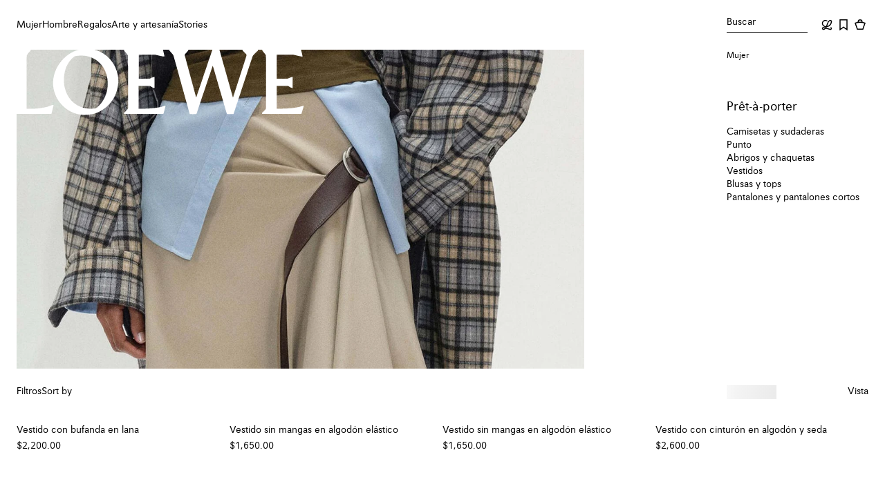

--- FILE ---
content_type: text/html; charset=utf-8
request_url: https://www.loewe.com/usa/es/mujer/pr%C3%AAt-a-porter-mujer
body_size: 84468
content:
<!doctype html><html lang="es-US"><head><meta name="charset" content="utf-8"/><meta name="viewport" content="width=device-width, initial-scale=1.0, minimum-scale=1.0, maximum-scale=5.0"/><meta name="format-detection" content="telephone=no"/><link data-react-helmet="true" rel="icon" href="/mobify/bundle/1912/static/ico/favicon.ico" type="image/x-icon"/><link data-react-helmet="true" rel="manifest" href="/mobify/bundle/1912/static/manifest.json"/><link data-react-helmet="true" rel="preconnect" href="//cdn-eu.dynamicyield.com"/><link data-react-helmet="true" rel="preconnect" href="//st.dynamicyield.com"/><link data-react-helmet="true" rel="preconnect" href="//rcom.dynamicyield.com"/><link data-react-helmet="true" rel="dns-prefetch" href="//cdn-eu.dynamicyield.com"/><link data-react-helmet="true" rel="dns-prefetch" href="//st.dynamicyield.com"/><link data-react-helmet="true" rel="dns-prefetch" href="//rcom.dynamicyield.com"/><link data-react-helmet="true" rel="canonical" href="https://www.loewe.com/usa/es/mujer/pr%C3%AAt-a-porter-mujer"/><link data-react-helmet="true" rel="alternate" hrefLang="en-gb" href="https://www.loewe.com/eur/en/women/womenswear"/><link data-react-helmet="true" rel="alternate" hrefLang="es-es" href="https://www.loewe.com/eur/es/mujer/pret-a-porter-mujer"/><link data-react-helmet="true" rel="alternate" hrefLang="it-it" href="https://www.loewe.com/eur/it/donna/abbigliamento-da-donna"/><link data-react-helmet="true" rel="alternate" hrefLang="de-de" href="https://www.loewe.com/eur/de/damen/damenmode"/><link data-react-helmet="true" rel="alternate" hrefLang="fr" href="https://www.loewe.com/eur/fr/femme/pret-a-porter"/><link data-react-helmet="true" rel="alternate" hrefLang="en" href="https://www.loewe.com/int/en/women/womenswear"/><link data-react-helmet="true" rel="alternate" hrefLang="es" href="https://www.loewe.com/int/es/mujer/pr%C3%AAt-a-porter-mujer"/><link data-react-helmet="true" rel="alternate" hrefLang="zh" href="https://www.loewe.com/int/zh_CN/women/%E5%A5%B3%E5%A3%AB%E6%88%90%E8%A1%A3%E7%B3%BB%E5%88%97"/><link data-react-helmet="true" rel="alternate" hrefLang="zh-tw" href="https://www.loewe.com/int/zh_TW/%E5%A5%B3%E5%A3%AB/%E5%A5%B3%E5%A3%AB%E6%88%90%E8%A1%A3%E7%B3%BB%E5%88%97"/><link data-react-helmet="true" rel="alternate" hrefLang="fr-ca" href="https://www.loewe.com/int/fr/femme/pr%C3%AAt-a-porter"/><link data-react-helmet="true" rel="alternate" hrefLang="ko" href="https://www.loewe.com/int/ko/%EC%97%AC%EC%84%B1/%EC%97%AC%EC%84%B1-%EC%9D%98%EB%A5%98"/><link data-react-helmet="true" rel="alternate" hrefLang="en-us" href="https://www.loewe.com/usa/en/women/womenswear"/><link data-react-helmet="true" rel="alternate" hrefLang="es-us" href="https://www.loewe.com/usa/es/mujer/pr%C3%AAt-a-porter-mujer"/><link data-react-helmet="true" rel="alternate" hrefLang="ja" href="https://www.loewe.com/jpn/ja/%E3%82%A6%E3%82%A3%E3%83%A1%E3%83%B3%E3%82%BA/%E3%82%A6%E3%82%A3%E3%83%A1%E3%83%B3%E3%82%BA%E3%82%A6%E3%82%A7%E3%82%A2"/><link data-react-helmet="true" rel="alternate" hrefLang="en-au" href="https://www.loewe.com/apc/en/women/womenswear"/><meta data-react-helmet="true" name="google-site-verification" content="RhdIYmqtIHTyPkuwaxGs9Q2_oIhu7mVjVAZrZ7cyy3k"/><meta data-react-helmet="true" name="google-site-verification" content="XWWTvqpTK8mFu1gqOo4unVtqBbu6KR9h4B8yCYQiLAU"/><meta data-react-helmet="true" name="baidu-site-verification" content="apAJisLpl3"/><meta data-react-helmet="true" name="theme-color" content="#ffffff" media="(prefers-color-scheme: light)"/><meta data-react-helmet="true" name="theme-color" content="#ffffff" media="(prefers-color-scheme: dark)"/><meta data-react-helmet="true" name="title" content="Prêt-à-porter de lujo para mujer - LOEWE - LOEWE USA Official Website"/><meta data-react-helmet="true" name="description" content="Descubre las últimas colecciones de ropa de lujo para mujer en la tienda online oficial de LOEWE. Descubra un diseño distintivo."/><meta data-react-helmet="true" name="keywords"/><meta data-react-helmet="true" property="og:site_name" content="LOEWE"/><meta data-react-helmet="true" property="og:title" content="Prêt-à-porter de lujo para mujer - LOEWE - LOEWE USA Official Website"/><meta data-react-helmet="true" property="og:type" content="website"/><meta data-react-helmet="true" property="og:description" content="Descubre las últimas colecciones de ropa de lujo para mujer en la tienda online oficial de LOEWE. Descubra un diseño distintivo."/><meta data-react-helmet="true" property="og:url" content="https://www.loewe.com/usa/es/mujer/pr%C3%AAt-a-porter-mujer"/><meta data-react-helmet="true" property="fb:app_id" content="184360374941311"/><meta data-react-helmet="true" name="twitter:card" content="summary"/><meta data-react-helmet="true" name="twitter:site" content="@LoeweOfficial"/><meta data-react-helmet="true" name="twitter:title" content="Prêt-à-porter de lujo para mujer - LOEWE - LOEWE USA Official Website"/><meta data-react-helmet="true" name="twitter:description" content="Descubre las últimas colecciones de ropa de lujo para mujer en la tienda online oficial de LOEWE. Descubra un diseño distintivo."/><meta data-react-helmet="true" name="twitter:image" content="https://loewe-composable-production.mobify-storefront.com/dw/image/v2/BBPC_PRD/on/demandware.static/-/Sites-Loewe_master/default/dw68ca11f6/images_rd/S359Y15KBB/S359Y15KBB-3850/S359Y15KBB_3850_1F.jpg?sw=512&amp;sh=512"/><meta data-react-helmet="true" property="og:image" content="https://loewe-composable-production.mobify-storefront.com/dw/image/v2/BBPC_PRD/on/demandware.static/-/Sites-Loewe_master/default/dw68ca11f6/images_rd/S359Y15KBB/S359Y15KBB-3850/S359Y15KBB_3850_1F.jpg?sw=1200&amp;sh=630"/><meta data-react-helmet="true" property="og:image:alt" content="LOEWE Vestido con bufanda en lana Marron Verde"/><meta data-react-helmet="true" property="og:image:width" content="1200"/><meta data-react-helmet="true" property="og:image:height" content="620"/><meta data-react-helmet="true" property="og:image" content="https://loewe-composable-production.mobify-storefront.com/dw/image/v2/BBPC_PRD/on/demandware.static/-/Sites-Loewe_master/default/dw68ca11f6/images_rd/S359Y15KBB/S359Y15KBB-3850/S359Y15KBB_3850_1F.jpg?sw=500&amp;sh=500"/><meta data-react-helmet="true" property="og:image:width" content="500"/><meta data-react-helmet="true" property="og:image:height" content="500"/><meta data-react-helmet="true" property="og:image" content="https://loewe-composable-production.mobify-storefront.com/dw/image/v2/BBPC_PRD/on/demandware.static/-/Sites-Loewe_master/default/dw68ca11f6/images_rd/S359Y15KBB/S359Y15KBB-3850/S359Y15KBB_3850_1F.jpg?sw=400&amp;sh=400"/><meta data-react-helmet="true" property="og:image:width" content="400"/><meta data-react-helmet="true" property="og:image:height" content="400"/><script data-react-helmet="true">(() => {
                        function setCookie(cname, cvalue, exdays) {
                            const d = new Date();
                            d.setTime(d.getTime() + (exdays*24*60*60*1000));
                            let expires = "expires="+ d.toUTCString();
                            document.cookie = cname + "=" + cvalue + ";" + expires + ";path=/";
                        }
                        setCookie('dispatchSite', 'US-es_US-LOE_USA-USD', 1)
                    })()</script><title data-react-helmet="true">Prêt-à-porter de lujo para mujer - LOEWE - LOEWE USA Official Website</title>
<script>(window.BOOMR_mq=window.BOOMR_mq||[]).push(["addVar",{"rua.upush":"false","rua.cpush":"false","rua.upre":"false","rua.cpre":"false","rua.uprl":"false","rua.cprl":"false","rua.cprf":"false","rua.trans":"SJ-c8ce5470-447d-4fff-8cf7-ad1ea746c3c2","rua.cook":"true","rua.ims":"false","rua.ufprl":"false","rua.cfprl":"true","rua.isuxp":"false","rua.texp":"norulematch","rua.ceh":"false","rua.ueh":"false","rua.ieh.st":"0"}]);</script>
                              <script>!function(e){var n="https://s.go-mpulse.net/boomerang/";if("False"=="True")e.BOOMR_config=e.BOOMR_config||{},e.BOOMR_config.PageParams=e.BOOMR_config.PageParams||{},e.BOOMR_config.PageParams.pci=!0,n="https://s2.go-mpulse.net/boomerang/";if(window.BOOMR_API_key="HX88U-A4DSN-PQNXM-6876P-ARSJN",function(){function e(){if(!o){var e=document.createElement("script");e.id="boomr-scr-as",e.src=window.BOOMR.url,e.async=!0,i.parentNode.appendChild(e),o=!0}}function t(e){o=!0;var n,t,a,r,d=document,O=window;if(window.BOOMR.snippetMethod=e?"if":"i",t=function(e,n){var t=d.createElement("script");t.id=n||"boomr-if-as",t.src=window.BOOMR.url,BOOMR_lstart=(new Date).getTime(),e=e||d.body,e.appendChild(t)},!window.addEventListener&&window.attachEvent&&navigator.userAgent.match(/MSIE [67]\./))return window.BOOMR.snippetMethod="s",void t(i.parentNode,"boomr-async");a=document.createElement("IFRAME"),a.src="about:blank",a.title="",a.role="presentation",a.loading="eager",r=(a.frameElement||a).style,r.width=0,r.height=0,r.border=0,r.display="none",i.parentNode.appendChild(a);try{O=a.contentWindow,d=O.document.open()}catch(_){n=document.domain,a.src="javascript:var d=document.open();d.domain='"+n+"';void(0);",O=a.contentWindow,d=O.document.open()}if(n)d._boomrl=function(){this.domain=n,t()},d.write("<bo"+"dy onload='document._boomrl();'>");else if(O._boomrl=function(){t()},O.addEventListener)O.addEventListener("load",O._boomrl,!1);else if(O.attachEvent)O.attachEvent("onload",O._boomrl);d.close()}function a(e){window.BOOMR_onload=e&&e.timeStamp||(new Date).getTime()}if(!window.BOOMR||!window.BOOMR.version&&!window.BOOMR.snippetExecuted){window.BOOMR=window.BOOMR||{},window.BOOMR.snippetStart=(new Date).getTime(),window.BOOMR.snippetExecuted=!0,window.BOOMR.snippetVersion=12,window.BOOMR.url=n+"HX88U-A4DSN-PQNXM-6876P-ARSJN";var i=document.currentScript||document.getElementsByTagName("script")[0],o=!1,r=document.createElement("link");if(r.relList&&"function"==typeof r.relList.supports&&r.relList.supports("preload")&&"as"in r)window.BOOMR.snippetMethod="p",r.href=window.BOOMR.url,r.rel="preload",r.as="script",r.addEventListener("load",e),r.addEventListener("error",function(){t(!0)}),setTimeout(function(){if(!o)t(!0)},3e3),BOOMR_lstart=(new Date).getTime(),i.parentNode.appendChild(r);else t(!1);if(window.addEventListener)window.addEventListener("load",a,!1);else if(window.attachEvent)window.attachEvent("onload",a)}}(),"".length>0)if(e&&"performance"in e&&e.performance&&"function"==typeof e.performance.setResourceTimingBufferSize)e.performance.setResourceTimingBufferSize();!function(){if(BOOMR=e.BOOMR||{},BOOMR.plugins=BOOMR.plugins||{},!BOOMR.plugins.AK){var n="true"=="true"?1:0,t="cookiepresent",a="aoh23j5yd4gkw2l456ra-f-569818588-clientnsv4-s.akamaihd.net",i="false"=="true"?2:1,o={"ak.v":"39","ak.cp":"1359417","ak.ai":parseInt("820777",10),"ak.ol":"0","ak.cr":13,"ak.ipv":4,"ak.proto":"h2","ak.rid":"1acc9dec","ak.r":39738,"ak.a2":n,"ak.m":"dscx","ak.n":"essl","ak.bpcip":"3.143.173.0","ak.cport":50320,"ak.gh":"184.30.43.171","ak.quicv":"","ak.tlsv":"tls1.3","ak.0rtt":"","ak.0rtt.ed":"","ak.csrc":"-","ak.acc":"","ak.t":"1769795490","ak.ak":"hOBiQwZUYzCg5VSAfCLimQ==kjrZ78PBfiq2fafmdiOKwkstnxf1LAbUzzYg419/zfn21kJpMkDHSoGpycu+cLxPpcGmfh2Og407gQXMgL9BBvFKE/Qs/ufKYS7/XkNqBVuy/yQksZFtnlyopbQ2eXNOKpAs6XcT4x4O4AT8nZHtmggY5G9NAZ7AWQidJ6nV6R98YYBBluRIoIItTmuCOsrmkDNz58eOKoJOdOP+6l1x+t7ov5OKysy2J2nOkrGimFyYwMPmGXomDlH4udYnEkRVyG0BNLuqw1Cg+KbNno6Rv1vlrb0unbPxdRiN9xE7o/0bfEmBT2Mf+rukATuwvGTVWYE99xcn5IZJ6HLWGC3tVmLusgqTgZjAtwT89aJChIuCQQ25SxU8D0aLkLU8B1UPrvyX9ziKLrT0EwHXOzBs1BNz+muId+TaBc4z2qIFiE8=","ak.pv":"35","ak.dpoabenc":"","ak.tf":i};if(""!==t)o["ak.ruds"]=t;var r={i:!1,av:function(n){var t="http.initiator";if(n&&(!n[t]||"spa_hard"===n[t]))o["ak.feo"]=void 0!==e.aFeoApplied?1:0,BOOMR.addVar(o)},rv:function(){var e=["ak.bpcip","ak.cport","ak.cr","ak.csrc","ak.gh","ak.ipv","ak.m","ak.n","ak.ol","ak.proto","ak.quicv","ak.tlsv","ak.0rtt","ak.0rtt.ed","ak.r","ak.acc","ak.t","ak.tf"];BOOMR.removeVar(e)}};BOOMR.plugins.AK={akVars:o,akDNSPreFetchDomain:a,init:function(){if(!r.i){var e=BOOMR.subscribe;e("before_beacon",r.av,null,null),e("onbeacon",r.rv,null,null),r.i=!0}return this},is_complete:function(){return!0}}}}()}(window);</script></head><body><div><svg xmlns="http://www.w3.org/2000/svg" xmlns:xlink="http://www.w3.org/1999/xlink" style="position: absolute; width: 0; height: 0" aria-hidden="true" id="__SVG_SPRITE_NODE__"></svg></div><div class="react-target"><style data-emotion="css-global m65ezk">@font-face{font-family:Avus;font-weight:500;src:url('/mobify/bundle/1912/static/fonts/AvusProMedium.woff2') format('woff2');font-style:normal;font-stretch:normal;font-display:swap;}@font-face{font-family:Avus;font-weight:400;src:url('/mobify/bundle/1912/static/fonts/AvusPro.woff2') format('woff2');font-style:normal;font-stretch:normal;font-display:swap;}@font-face{font-family:Loewe;font-weight:normal;src:url('/mobify/bundle/1912/static/fonts/Loewe.woff2') format('woff2');font-style:normal;font-stretch:normal;font-display:swap;}@font-face{font-family:Poppins;font-weight:normal;src:url('/mobify/bundle/1912/static/fonts/Poppins.woff2') format('woff2');font-style:normal;font-stretch:normal;font-display:swap;}html{font-size:14px;-webkit-font-smoothing:antialiased;font-smoothing:antialiased;overflow-y:auto;overflow-x:hidden;}*{box-sizing:border-box;}html,body{padding:0px;margin:0px;box-sizing:border-box;min-width:100%;}html[data-showing-modal]{overflow:hidden;overscroll-behavior:none;}@-webkit-keyframes fade-out{from{opacity:1;}to{opacity:0;}}@keyframes fade-out{from{opacity:1;}to{opacity:0;}}@-webkit-keyframes fade-in{from{opacity:0;}to{opacity:1;}}@keyframes fade-in{from{opacity:0;}to{opacity:1;}}.reduced-motion{-webkit-animation:none!important;animation:none!important;-webkit-transition:none!important;transition:none!important;scroll-behavior:auto!important;}.reduced-motion::view-transition-group(*),.reduced-motion::view-transition-old(*),.reduced-motion::view-transition-new(*){-webkit-animation:none!important;animation:none!important;}.disable-page-transitions::view-transition-group(*),.disable-page-transitions::view-transition-old(*),.disable-page-transitions::view-transition-new(*){-webkit-animation:none!important;animation:none!important;}@media (prefers-reduced-motion: reduce){*{-webkit-animation:none!important;animation:none!important;-webkit-transition:none!important;transition:none!important;scroll-behavior:auto!important;}::view-transition-group(*),::view-transition-old(*),::view-transition-new(*){-webkit-animation:none!important;animation:none!important;}}body{overscroll-behavior-y:none;overscroll-behavior-x:none;font-family:Avus,Yu Gothic,Hiragino Kaku Gothic Pro,Meiryo,sans-serif;background-color:var(--lw-color-background-primary);}:where(img, video){max-width:100%;height:auto;}button{all:unset;cursor:pointer;}ul,ol{list-style:none;padding:0;margin:0;}h1,h2,h3,h4,p{padding:0;margin:0;}fieldset{border:none;padding:0;margin:0;}a,a:hover,a:focus,a:active{-webkit-text-decoration:none;text-decoration:none;color:inherit;cursor:pointer;}input{margin:0;padding:0;}input:-webkit-autofill,input:-webkit-autofill:hover,input:-webkit-autofill:focus,textarea:-webkit-autofill,textarea:-webkit-autofill:hover,textarea:-webkit-autofill:focus,select:-webkit-autofill,select:-webkit-autofill:hover,select:-webkit-autofill:focus{-webkit-transition:background-color 5000s ease-in-out 0s!important;transition:background-color 5000s ease-in-out 0s!important;}input:-webkit-autofill,input:-webkit-autofill:active,input:autofill,input:autofill:active,textarea:-webkit-autofill,textarea:-webkit-autofill:active,textarea:autofill,textarea:autofill:active,select:-webkit-autofill,select:-webkit-autofill:active,select:autofill,select:autofill:active{border:var(--lw-border-width-100) solid var(--lw-color-border-primary)!important;}.test-recom-carousel-parent-wrapper{z-index:1!important;}button{all:unset;cursor:pointer;}ul,ol{list-style:none;padding:0;margin:0;}fieldset{border:none;padding:0;margin:0;}a,a:hover,a:focus,a:active{-webkit-text-decoration:none;text-decoration:none;color:inherit;cursor:pointer;}input{margin:0;padding:0;}a{cursor:pointer;}:root{--scroll-width:7px;}::-webkit-scrollbar-track{background-color:inherit!important;}::-webkit-scrollbar-thumb{border-radius:10px;background-color:rgba(0, 0, 0, 0.2);}::-webkit-scrollbar-thumb:hover{border-radius:10px;background-color:#999;}::-webkit-scrollbar,::-webkit-scrollbar:hover{width:7px;}*{-webkit-tap-highlight-color:transparent;}[data-rd-focus].focus-visible{outline:var(--lw-border-width-200) solid var(--lw-color-border-primary);outline-offset:var(--lw-spacing-200);}[data-rd-focus-ontop].focus-visible{outline:var(--lw-border-width-200) solid var(--lw-color-border-primary);outline-offset:var(--lw-spacing-200);position:relative;z-index:3;}[data-rd-focus-ontop-xs].focus-visible{outline:var(--lw-border-width-200) solid var(--lw-color-border-primary);outline-offset:calc((var(--lw-border-width-100) / 2) * -1);position:relative;z-index:3;}[data-rd-focus-xs].focus-visible{outline:var(--lw-border-width-200) solid var(--lw-color-border-primary);outline-offset:calc(var(--lw-border-width-200) * -1);}div[data-testid='radio-group'] div[role='button'][data-rd-focus]{padding:var(--lw-spacing-100);}div[data-testid='radio-group'] div[role='button'][data-rd-focus].focus-visible{outline:solid var(--lw-border-width-200);outline-offset:calc(var(--lw-border-width-200) * -1);}select[data-rd-focus].focus-visible{outline-offset:calc(var(--lw-border-width-200) * -1);}div[role='button'][data-rd-focus]:not(.force-focus-style).focus-visible{outline:none;}div[role='button'][data-rd-focus]:not(.force-focus-style).focus-visible input[type='checkbox']{border:var(--lw-border-width-200) solid var(--lw-color-border-primary);}*:not([data-rd-focus]):focus{box-shadow:none;}:root{--lw-border-width-100:1px;--lw-border-width-150:1.5px;--lw-border-width-200:2px;--lw-border-radius-0:0;--lw-color-black:#000000;--lw-color-grey-100:#F8F8F8;--lw-color-grey-200:#0000001A;--lw-color-grey-300:#0000004D;--lw-color-grey-400:#00000073;--lw-color-grey-500:#00000094;--lw-color-white-500:#FFFFFF80;--lw-color-white:#FFFFFF;--lw-color-yellow:#F2CA56;--lw-color-orange:#D87D41;--lw-color-red:#AE3433;--lw-color-green:#56923B;--lw-color-text-primary:var(--lw-color-black);--lw-color-text-secondary:var(--lw-color-grey-500);--lw-color-text-inverse:var(--lw-color-white);--lw-color-text-inverse-secondary:var(--lw-color-white-500);--lw-color-text-error:var(--lw-color-red);--lw-color-icon-primary:var(--lw-color-black);--lw-color-icon-secondary:var(--lw-color-grey-500);--lw-color-icon-inverse:var(--lw-color-white);--lw-color-icon-inverse-secondary:var(--lw-color-white-500);--lw-color-icon-error:var(--lw-color-red);--lw-color-background-primary:var(--lw-color-white);--lw-color-background-subtle:var(--lw-color-grey-100);--lw-color-background-inverse:var(--lw-color-black);--lw-color-background-accent:var(--lw-color-yellow);--lw-color-background-overlay:var(--lw-color-grey-300);--lw-color-border-primary:var(--lw-color-black);--lw-color-border-secondary:var(--lw-color-grey-400);--lw-color-border-tertiary:var(--lw-color-grey-200);--lw-color-border-inverse:var(--lw-color-white);--lw-color-border-error:var(--lw-color-red);--lw-color-utility-error:var(--lw-color-red);--lw-color-utility-warning:var(--lw-color-orange);--lw-color-utility-negative:var(--lw-color-red);--lw-color-product-image-background:linear-gradient(to right, #f6f6f6, #ebebeb);--lw-motion-easing-linear:cubic-bezier(0.00,0.00,1.00,1.00);--lw-motion-easing-ease-in:cubic-bezier(0.42,0.00,1.00,1.00);--lw-motion-easing-ease-in-soft:cubic-bezier(0.80,0.00,0.80,1.00);--lw-motion-easing-ease-out:cubic-bezier(0.00,0.00,0.58,1.00);--lw-motion-easing-ease-out-soft:cubic-bezier(0.20,0.00,0.00,1.00);--lw-motion-easing-ease-in-out:cubic-bezier(0.42,0.00,0.58,1.00);--lw-motion-easing-ease-in-spring:cubic-bezier(0.00,0.00,0.30,1.00);--lw-motion-duration-0:0;--lw-motion-duration-100:100ms;--lw-motion-duration-200:200ms;--lw-motion-duration-300:300ms;--lw-motion-duration-400:400ms;--lw-motion-duration-500:500ms;--lw-motion-duration-700:700ms;--lw-motion-delay-0:0ms;--lw-motion-delay-10:10ms;--lw-motion-delay-50:50ms;--lw-motion-delay-100:100ms;--lw-motion-delay-200:200ms;--lw-motion-delay-300:300ms;--lw-motion-delay-400:400ms;--lw-motion-delay-600:600ms;--lw-spacing-0:0;--lw-spacing-100:4px;--lw-spacing-200:8px;--lw-spacing-300:12px;--lw-spacing-400:16px;--lw-spacing-600:24px;--lw-spacing-800:32px;--lw-spacing-1200:48px;--lw-spacing-2000:80px;--lw-spacing-3200:128px;--lw-spacing-4000:160px;}.lw-flex{display:-webkit-box;display:-webkit-flex;display:-ms-flexbox;display:flex;}.lw-block{display:block;}.lw-grid{display:grid;}.lw-flex-col{-webkit-flex-direction:column;-ms-flex-direction:column;flex-direction:column;}.lw-flex-row{-webkit-flex-direction:row;-ms-flex-direction:row;flex-direction:row;}.lw-flex-row-reverse{-webkit-flex-direction:row-reverse;-ms-flex-direction:row-reverse;flex-direction:row-reverse;}.lw-h-100{height:100%;}.lw-w-100{width:100%;}.lw-flex-1{-webkit-flex:1;-ms-flex:1;flex:1;}.lw-row{height:100%;display:-webkit-box;display:-webkit-flex;display:-ms-flexbox;display:flex;-webkit-box-flex-wrap:wrap;-webkit-flex-wrap:wrap;-ms-flex-wrap:wrap;flex-wrap:wrap;margin:0;padding:0;}.lw-align-items-start{-webkit-align-items:start;-webkit-box-align:start;-ms-flex-align:start;align-items:start;}.lw-align-items-end{-webkit-align-items:end;-webkit-box-align:end;-ms-flex-align:end;align-items:end;}.lw-align-items-center{-webkit-align-items:center;-webkit-box-align:center;-ms-flex-align:center;align-items:center;}.lw-align-items-baseline{-webkit-align-items:baseline;-webkit-box-align:baseline;-ms-flex-align:baseline;align-items:baseline;}.lw-align-items-stretch{-webkit-align-items:stretch;-webkit-box-align:stretch;-ms-flex-align:stretch;align-items:stretch;}.lw-justify-content-start{-webkit-box-pack:start;-ms-flex-pack:start;-webkit-justify-content:start;justify-content:start;}.lw-justify-content-end{-webkit-box-pack:end;-ms-flex-pack:end;-webkit-justify-content:end;justify-content:end;}.lw-justify-content-center{-webkit-box-pack:center;-ms-flex-pack:center;-webkit-justify-content:center;justify-content:center;}.lw-justify-content-between{-webkit-box-pack:justify;-webkit-justify-content:space-between;justify-content:space-between;}.lw-justify-content-around{-webkit-box-pack:space-around;-ms-flex-pack:space-around;-webkit-justify-content:space-around;justify-content:space-around;}.lw-justify-content-evenly{-webkit-box-pack:space-evenly;-ms-flex-pack:space-evenly;-webkit-justify-content:space-evenly;justify-content:space-evenly;}[class*='lw-col']{box-sizing:border-box;margin:0;padding:0;}.lw-col{width:100%;}.lw-col-1{width:8.33%;}.lw-col-2{width:16.66%;}.lw-col-3{width:25%;}.lw-col-4{width:33.33%;}.lw-col-5{width:41.66%;}.lw-col-6{width:50%;}.lw-col-7{width:58.33%;}.lw-col-8{width:66.66%;}.lw-col-9{width:75%;}.lw-col-10{width:83.33%;}.lw-col-11{width:91.66%;}.lw-col-12{width:100%;}.lw-p-0{padding:var(--lw-spacing-0);}.lw-p-100{padding:var(--lw-spacing-100);}.lw-p-200{padding:var(--lw-spacing-200);}.lw-p-300{padding:var(--lw-spacing-300);}.lw-p-400{padding:var(--lw-spacing-400);}.lw-p-600{padding:var(--lw-spacing-600);}.lw-p-800{padding:var(--lw-spacing-800);}.lw-p-1200{padding:var(--lw-spacing-1200);}.lw-p-2000{padding:var(--lw-spacing-2000);}.lw-p-3200{padding:var(--lw-spacing-3200);}.lw-p-4000{padding:var(--lw-spacing-4000);}.lw-px-0{padding-left:var(--lw-spacing-0);padding-right:var(--lw-spacing-0);}.lw-px-100{padding-left:var(--lw-spacing-100);padding-right:var(--lw-spacing-100);}.lw-px-200{padding-left:var(--lw-spacing-200);padding-right:var(--lw-spacing-200);}.lw-px-300{padding-left:var(--lw-spacing-300);padding-right:var(--lw-spacing-300);}.lw-px-400{padding-left:var(--lw-spacing-400);padding-right:var(--lw-spacing-400);}.lw-px-600{padding-left:var(--lw-spacing-600);padding-right:var(--lw-spacing-600);}.lw-px-800{padding-left:var(--lw-spacing-800);padding-right:var(--lw-spacing-800);}.lw-px-1200{padding-left:var(--lw-spacing-1200);padding-right:var(--lw-spacing-1200);}.lw-px-2000{padding-left:var(--lw-spacing-2000);padding-right:var(--lw-spacing-2000);}.lw-px-3200{padding-left:var(--lw-spacing-3200);padding-right:var(--lw-spacing-3200);}.lw-px-4000{padding-left:var(--lw-spacing-4000);padding-right:var(--lw-spacing-4000);}.lw-py-0{padding-top:var(--lw-spacing-0);padding-bottom:var(--lw-spacing-0);}.lw-py-100{padding-top:var(--lw-spacing-100);padding-bottom:var(--lw-spacing-100);}.lw-py-200{padding-top:var(--lw-spacing-200);padding-bottom:var(--lw-spacing-200);}.lw-py-300{padding-top:var(--lw-spacing-300);padding-bottom:var(--lw-spacing-300);}.lw-py-400{padding-top:var(--lw-spacing-400);padding-bottom:var(--lw-spacing-400);}.lw-py-600{padding-top:var(--lw-spacing-600);padding-bottom:var(--lw-spacing-600);}.lw-py-800{padding-top:var(--lw-spacing-800);padding-bottom:var(--lw-spacing-800);}.lw-py-1200{padding-top:var(--lw-spacing-1200);padding-bottom:var(--lw-spacing-1200);}.lw-py-2000{padding-top:var(--lw-spacing-2000);padding-bottom:var(--lw-spacing-2000);}.lw-py-3200{padding-top:var(--lw-spacing-3200);padding-bottom:var(--lw-spacing-3200);}.lw-py-4000{padding-top:var(--lw-spacing-4000);padding-bottom:var(--lw-spacing-4000);}.lw-pt-0{padding-top:var(--lw-spacing-0);}.lw-pt-100{padding-top:var(--lw-spacing-100);}.lw-pt-200{padding-top:var(--lw-spacing-200);}.lw-pt-300{padding-top:var(--lw-spacing-300);}.lw-pt-400{padding-top:var(--lw-spacing-400);}.lw-pt-600{padding-top:var(--lw-spacing-600);}.lw-pt-800{padding-top:var(--lw-spacing-800);}.lw-pt-1200{padding-top:var(--lw-spacing-1200);}.lw-pt-2000{padding-top:var(--lw-spacing-2000);}.lw-pt-3200{padding-top:var(--lw-spacing-3200);}.lw-pt-4000{padding-top:var(--lw-spacing-4000);}.lw-pr-0{padding-right:var(--lw-spacing-0);}.lw-pr-100{padding-right:var(--lw-spacing-100);}.lw-pr-200{padding-right:var(--lw-spacing-200);}.lw-pr-300{padding-right:var(--lw-spacing-300);}.lw-pr-400{padding-right:var(--lw-spacing-400);}.lw-pr-600{padding-right:var(--lw-spacing-600);}.lw-pr-800{padding-right:var(--lw-spacing-800);}.lw-pr-1200{padding-right:var(--lw-spacing-1200);}.lw-pr-2000{padding-right:var(--lw-spacing-2000);}.lw-pr-3200{padding-right:var(--lw-spacing-3200);}.lw-pr-4000{padding-right:var(--lw-spacing-4000);}.lw-pb-0{padding-bottom:var(--lw-spacing-0);}.lw-pb-100{padding-bottom:var(--lw-spacing-100);}.lw-pb-200{padding-bottom:var(--lw-spacing-200);}.lw-pb-300{padding-bottom:var(--lw-spacing-300);}.lw-pb-400{padding-bottom:var(--lw-spacing-400);}.lw-pb-600{padding-bottom:var(--lw-spacing-600);}.lw-pb-800{padding-bottom:var(--lw-spacing-800);}.lw-pb-1200{padding-bottom:var(--lw-spacing-1200);}.lw-pb-2000{padding-bottom:var(--lw-spacing-2000);}.lw-pb-3200{padding-bottom:var(--lw-spacing-3200);}.lw-pb-4000{padding-bottom:var(--lw-spacing-4000);}.lw-pl-0{padding-left:var(--lw-spacing-0);}.lw-pl-100{padding-left:var(--lw-spacing-100);}.lw-pl-200{padding-left:var(--lw-spacing-200);}.lw-pl-300{padding-left:var(--lw-spacing-300);}.lw-pl-400{padding-left:var(--lw-spacing-400);}.lw-pl-600{padding-left:var(--lw-spacing-600);}.lw-pl-800{padding-left:var(--lw-spacing-800);}.lw-pl-1200{padding-left:var(--lw-spacing-1200);}.lw-pl-2000{padding-left:var(--lw-spacing-2000);}.lw-pl-3200{padding-left:var(--lw-spacing-3200);}.lw-pl-4000{padding-left:var(--lw-spacing-4000);}.lw-m-0{margin:var(--lw-spacing-0);}.lw-m-100{margin:var(--lw-spacing-100);}.lw-m-200{margin:var(--lw-spacing-200);}.lw-m-300{margin:var(--lw-spacing-300);}.lw-m-400{margin:var(--lw-spacing-400);}.lw-m-600{margin:var(--lw-spacing-600);}.lw-m-800{margin:var(--lw-spacing-800);}.lw-m-1200{margin:var(--lw-spacing-1200);}.lw-m-2000{margin:var(--lw-spacing-2000);}.lw-m-3200{margin:var(--lw-spacing-3200);}.lw-m-4000{margin:var(--lw-spacing-4000);}.lw-mx-0{margin-left:var(--lw-spacing-0);margin-right:var(--lw-spacing-0);}.lw-mx-100{margin-left:var(--lw-spacing-100);margin-right:var(--lw-spacing-100);}.lw-mx-200{margin-left:var(--lw-spacing-200);margin-right:var(--lw-spacing-200);}.lw-mx-300{margin-left:var(--lw-spacing-300);margin-right:var(--lw-spacing-300);}.lw-mx-400{margin-left:var(--lw-spacing-400);margin-right:var(--lw-spacing-400);}.lw-mx-600{margin-left:var(--lw-spacing-600);margin-right:var(--lw-spacing-600);}.lw-mx-800{margin-left:var(--lw-spacing-800);margin-right:var(--lw-spacing-800);}.lw-mx-1200{margin-left:var(--lw-spacing-1200);margin-right:var(--lw-spacing-1200);}.lw-mx-2000{margin-left:var(--lw-spacing-2000);margin-right:var(--lw-spacing-2000);}.lw-mx-3200{margin-left:var(--lw-spacing-3200);margin-right:var(--lw-spacing-3200);}.lw-mx-4000{margin-left:var(--lw-spacing-4000);margin-right:var(--lw-spacing-4000);}.lw-my-0{margin-top:var(--lw-spacing-0);margin-bottom:var(--lw-spacing-0);}.lw-my-100{margin-top:var(--lw-spacing-100);margin-bottom:var(--lw-spacing-100);}.lw-my-200{margin-top:var(--lw-spacing-200);margin-bottom:var(--lw-spacing-200);}.lw-my-300{margin-top:var(--lw-spacing-300);margin-bottom:var(--lw-spacing-300);}.lw-my-400{margin-top:var(--lw-spacing-400);margin-bottom:var(--lw-spacing-400);}.lw-my-600{margin-top:var(--lw-spacing-600);margin-bottom:var(--lw-spacing-600);}.lw-my-800{margin-top:var(--lw-spacing-800);margin-bottom:var(--lw-spacing-800);}.lw-my-1200{margin-top:var(--lw-spacing-1200);margin-bottom:var(--lw-spacing-1200);}.lw-my-2000{margin-top:var(--lw-spacing-2000);margin-bottom:var(--lw-spacing-2000);}.lw-my-3200{margin-top:var(--lw-spacing-3200);margin-bottom:var(--lw-spacing-3200);}.lw-my-4000{margin-top:var(--lw-spacing-4000);margin-bottom:var(--lw-spacing-4000);}.lw-mt-0{margin-top:var(--lw-spacing-0);}.lw-mt-100{margin-top:var(--lw-spacing-100);}.lw-mt-200{margin-top:var(--lw-spacing-200);}.lw-mt-300{margin-top:var(--lw-spacing-300);}.lw-mt-400{margin-top:var(--lw-spacing-400);}.lw-mt-600{margin-top:var(--lw-spacing-600);}.lw-mt-800{margin-top:var(--lw-spacing-800);}.lw-mt-1200{margin-top:var(--lw-spacing-1200);}.lw-mt-2000{margin-top:var(--lw-spacing-2000);}.lw-mt-3200{margin-top:var(--lw-spacing-3200);}.lw-mt-4000{margin-top:var(--lw-spacing-4000);}.lw-mr-0{margin-right:var(--lw-spacing-0);}.lw-mr-100{margin-right:var(--lw-spacing-100);}.lw-mr-200{margin-right:var(--lw-spacing-200);}.lw-mr-300{margin-right:var(--lw-spacing-300);}.lw-mr-400{margin-right:var(--lw-spacing-400);}.lw-mr-600{margin-right:var(--lw-spacing-600);}.lw-mr-800{margin-right:var(--lw-spacing-800);}.lw-mr-1200{margin-right:var(--lw-spacing-1200);}.lw-mr-2000{margin-right:var(--lw-spacing-2000);}.lw-mr-3200{margin-right:var(--lw-spacing-3200);}.lw-mr-4000{margin-right:var(--lw-spacing-4000);}.lw-mb-0{margin-bottom:var(--lw-spacing-0);}.lw-mb-100{margin-bottom:var(--lw-spacing-100);}.lw-mb-200{margin-bottom:var(--lw-spacing-200);}.lw-mb-300{margin-bottom:var(--lw-spacing-300);}.lw-mb-400{margin-bottom:var(--lw-spacing-400);}.lw-mb-600{margin-bottom:var(--lw-spacing-600);}.lw-mb-800{margin-bottom:var(--lw-spacing-800);}.lw-mb-1200{margin-bottom:var(--lw-spacing-1200);}.lw-mb-2000{margin-bottom:var(--lw-spacing-2000);}.lw-mb-3200{margin-bottom:var(--lw-spacing-3200);}.lw-mb-4000{margin-bottom:var(--lw-spacing-4000);}.lw-ml-0{margin-left:var(--lw-spacing-0);}.lw-ml-100{margin-left:var(--lw-spacing-100);}.lw-ml-200{margin-left:var(--lw-spacing-200);}.lw-ml-300{margin-left:var(--lw-spacing-300);}.lw-ml-400{margin-left:var(--lw-spacing-400);}.lw-ml-600{margin-left:var(--lw-spacing-600);}.lw-ml-800{margin-left:var(--lw-spacing-800);}.lw-ml-1200{margin-left:var(--lw-spacing-1200);}.lw-ml-2000{margin-left:var(--lw-spacing-2000);}.lw-ml-3200{margin-left:var(--lw-spacing-3200);}.lw-ml-4000{margin-left:var(--lw-spacing-4000);}.lw-gap-0{gap:var(--lw-spacing-0);}.lw-gap-100{gap:var(--lw-spacing-100);}.lw-gap-200{gap:var(--lw-spacing-200);}.lw-gap-300{gap:var(--lw-spacing-300);}.lw-gap-400{gap:var(--lw-spacing-400);}.lw-gap-600{gap:var(--lw-spacing-600);}.lw-gap-800{gap:var(--lw-spacing-800);}.lw-gap-1200{gap:var(--lw-spacing-1200);}.lw-gap-2000{gap:var(--lw-spacing-2000);}.lw-gap-3200{gap:var(--lw-spacing-3200);}.lw-gap-4000{gap:var(--lw-spacing-4000);}.lw-gap-x-0{-webkit-column-gap:var(--lw-spacing-0);column-gap:var(--lw-spacing-0);}.lw-gap-x-100{-webkit-column-gap:var(--lw-spacing-100);column-gap:var(--lw-spacing-100);}.lw-gap-x-200{-webkit-column-gap:var(--lw-spacing-200);column-gap:var(--lw-spacing-200);}.lw-gap-x-300{-webkit-column-gap:var(--lw-spacing-300);column-gap:var(--lw-spacing-300);}.lw-gap-x-400{-webkit-column-gap:var(--lw-spacing-400);column-gap:var(--lw-spacing-400);}.lw-gap-x-600{-webkit-column-gap:var(--lw-spacing-600);column-gap:var(--lw-spacing-600);}.lw-gap-x-800{-webkit-column-gap:var(--lw-spacing-800);column-gap:var(--lw-spacing-800);}.lw-gap-x-1200{-webkit-column-gap:var(--lw-spacing-1200);column-gap:var(--lw-spacing-1200);}.lw-gap-x-2000{-webkit-column-gap:var(--lw-spacing-2000);column-gap:var(--lw-spacing-2000);}.lw-gap-x-3200{-webkit-column-gap:var(--lw-spacing-3200);column-gap:var(--lw-spacing-3200);}.lw-gap-x-4000{-webkit-column-gap:var(--lw-spacing-4000);column-gap:var(--lw-spacing-4000);}.lw-gap-y-0{row-gap:var(--lw-spacing-0);}.lw-gap-y-100{row-gap:var(--lw-spacing-100);}.lw-gap-y-200{row-gap:var(--lw-spacing-200);}.lw-gap-y-300{row-gap:var(--lw-spacing-300);}.lw-gap-y-400{row-gap:var(--lw-spacing-400);}.lw-gap-y-600{row-gap:var(--lw-spacing-600);}.lw-gap-y-800{row-gap:var(--lw-spacing-800);}.lw-gap-y-1200{row-gap:var(--lw-spacing-1200);}.lw-gap-y-2000{row-gap:var(--lw-spacing-2000);}.lw-gap-y-3200{row-gap:var(--lw-spacing-3200);}.lw-gap-y-4000{row-gap:var(--lw-spacing-4000);}.lw-color-text-primary{color:var(--lw-color-text-primary);}.lw-color-text-secondary{color:var(--lw-color-text-secondary);}.lw-color-text-inverse{color:var(--lw-color-text-inverse);}.lw-color-text-inverse-secondary{color:var(--lw-color-text-inverse-secondary);}.lw-color-text-error{color:var(--lw-color-text-error);}.lw-color-text-black{color:var(--lw-color-black);}.lw-color-text-white{color:var(--lw-color-white);}.lw-color-text-grey-100{color:var(--lw-color-grey-100);}.lw-color-text-grey-200{color:var(--lw-color-grey-200);}.lw-color-text-grey-300{color:var(--lw-color-grey-300);}.lw-color-text-grey-400{color:var(--lw-color-grey-400);}.lw-color-text-grey-500{color:var(--lw-color-grey-500);}.lw-color-text-white-500{color:var(--lw-color-white-500);}.lw-color-text-yellow{color:var(--lw-color-yellow);}.lw-color-text-orange{color:var(--lw-color-orange);}.lw-color-text-red{color:var(--lw-color-red);}.lw-color-text-green{color:var(--lw-color-green);}.lw-color-bg-primary{background-color:var(--lw-color-background-primary);}.lw-color-bg-subtle{background-color:var(--lw-color-background-subtle);}.lw-color-bg-inverse{background-color:var(--lw-color-background-inverse);}.lw-color-bg-accent{background-color:var(--lw-color-background-accent);}.lw-color-bg-overlay{background-color:var(--lw-color-background-overlay);}.lw-color-bg-black{background-color:var(--lw-color-black);}.lw-color-bg-white{background-color:var(--lw-color-white);}.lw-color-bg-grey-100{background-color:var(--lw-color-grey-100);}.lw-color-bg-grey-200{background-color:var(--lw-color-grey-200);}.lw-color-bg-grey-300{background-color:var(--lw-color-grey-300);}.lw-color-bg-grey-400{background-color:var(--lw-color-grey-400);}.lw-color-bg-grey-500{background-color:var(--lw-color-grey-500);}.lw-color-bg-white-500{background-color:var(--lw-color-white-500);}.lw-color-bg-yellow{background-color:var(--lw-color-yellow);}.lw-color-bg-orange{background-color:var(--lw-color-orange);}.lw-color-bg-red{background-color:var(--lw-color-red);}.lw-color-bg-green{background-color:var(--lw-color-green);}.lw-color-border-primary{border-color:var(--lw-color-border-primary);}.lw-color-border-secondary{border-color:var(--lw-color-border-secondary);}.lw-color-border-tertiary{border-color:var(--lw-color-border-tertiary);}.lw-color-border-inverse{border-color:var(--lw-color-border-inverse);}.lw-color-border-error{border-color:var(--lw-color-border-error);}.lw-color-border-black{border-color:var(--lw-color-black);}.lw-color-border-white{border-color:var(--lw-color-white);}.lw-color-border-grey-100{border-color:var(--lw-color-grey-100);}.lw-color-border-grey-200{border-color:var(--lw-color-grey-200);}.lw-color-border-grey-300{border-color:var(--lw-color-grey-300);}.lw-color-border-grey-400{border-color:var(--lw-color-grey-400);}.lw-color-border-grey-500{border-color:var(--lw-color-grey-500);}.lw-color-border-white-500{border-color:var(--lw-color-white-500);}.lw-color-border-yellow{border-color:var(--lw-color-yellow);}.lw-color-border-orange{border-color:var(--lw-color-orange);}.lw-color-border-red{border-color:var(--lw-color-red);}.lw-color-border-green{border-color:var(--lw-color-green);}@media ((min-width: 0px) and (max-width: 767px)){.lw-col-sm-1{width:8.33%;}.lw-col-sm-2{width:16.66%;}.lw-col-sm-3{width:25%;}.lw-col-sm-4{width:33.33%;}.lw-col-sm-5{width:41.66%;}.lw-col-sm-6{width:50%;}.lw-col-sm-7{width:58.33%;}.lw-col-sm-8{width:66.66%;}.lw-col-sm-9{width:75%;}.lw-col-sm-10{width:83.33%;}.lw-col-sm-11{width:91.66%;}.lw-col-sm-12{width:100%;}.lw-p-sm-0{padding:var(--lw-spacing-0);}.lw-p-sm-100{padding:var(--lw-spacing-100);}.lw-p-sm-200{padding:var(--lw-spacing-200);}.lw-p-sm-300{padding:var(--lw-spacing-300);}.lw-p-sm-400{padding:var(--lw-spacing-400);}.lw-p-sm-600{padding:var(--lw-spacing-600);}.lw-p-sm-800{padding:var(--lw-spacing-800);}.lw-p-sm-1200{padding:var(--lw-spacing-1200);}.lw-p-sm-2000{padding:var(--lw-spacing-2000);}.lw-p-sm-3200{padding:var(--lw-spacing-3200);}.lw-p-sm-4000{padding:var(--lw-spacing-4000);}.lw-px-sm-0{padding-left:var(--lw-spacing-0);padding-right:var(--lw-spacing-0);}.lw-px-sm-100{padding-left:var(--lw-spacing-100);padding-right:var(--lw-spacing-100);}.lw-px-sm-200{padding-left:var(--lw-spacing-200);padding-right:var(--lw-spacing-200);}.lw-px-sm-300{padding-left:var(--lw-spacing-300);padding-right:var(--lw-spacing-300);}.lw-px-sm-400{padding-left:var(--lw-spacing-400);padding-right:var(--lw-spacing-400);}.lw-px-sm-600{padding-left:var(--lw-spacing-600);padding-right:var(--lw-spacing-600);}.lw-px-sm-800{padding-left:var(--lw-spacing-800);padding-right:var(--lw-spacing-800);}.lw-px-sm-1200{padding-left:var(--lw-spacing-1200);padding-right:var(--lw-spacing-1200);}.lw-px-sm-2000{padding-left:var(--lw-spacing-2000);padding-right:var(--lw-spacing-2000);}.lw-px-sm-3200{padding-left:var(--lw-spacing-3200);padding-right:var(--lw-spacing-3200);}.lw-px-sm-4000{padding-left:var(--lw-spacing-4000);padding-right:var(--lw-spacing-4000);}.lw-py-sm-0{padding-top:var(--lw-spacing-0);padding-bottom:var(--lw-spacing-0);}.lw-py-sm-100{padding-top:var(--lw-spacing-100);padding-bottom:var(--lw-spacing-100);}.lw-py-sm-200{padding-top:var(--lw-spacing-200);padding-bottom:var(--lw-spacing-200);}.lw-py-sm-300{padding-top:var(--lw-spacing-300);padding-bottom:var(--lw-spacing-300);}.lw-py-sm-400{padding-top:var(--lw-spacing-400);padding-bottom:var(--lw-spacing-400);}.lw-py-sm-600{padding-top:var(--lw-spacing-600);padding-bottom:var(--lw-spacing-600);}.lw-py-sm-800{padding-top:var(--lw-spacing-800);padding-bottom:var(--lw-spacing-800);}.lw-py-sm-1200{padding-top:var(--lw-spacing-1200);padding-bottom:var(--lw-spacing-1200);}.lw-py-sm-2000{padding-top:var(--lw-spacing-2000);padding-bottom:var(--lw-spacing-2000);}.lw-py-sm-3200{padding-top:var(--lw-spacing-3200);padding-bottom:var(--lw-spacing-3200);}.lw-py-sm-4000{padding-top:var(--lw-spacing-4000);padding-bottom:var(--lw-spacing-4000);}.lw-pt-sm-0{padding-top:var(--lw-spacing-0);}.lw-pt-sm-100{padding-top:var(--lw-spacing-100);}.lw-pt-sm-200{padding-top:var(--lw-spacing-200);}.lw-pt-sm-300{padding-top:var(--lw-spacing-300);}.lw-pt-sm-400{padding-top:var(--lw-spacing-400);}.lw-pt-sm-600{padding-top:var(--lw-spacing-600);}.lw-pt-sm-800{padding-top:var(--lw-spacing-800);}.lw-pt-sm-1200{padding-top:var(--lw-spacing-1200);}.lw-pt-sm-2000{padding-top:var(--lw-spacing-2000);}.lw-pt-sm-3200{padding-top:var(--lw-spacing-3200);}.lw-pt-sm-4000{padding-top:var(--lw-spacing-4000);}.lw-pr-sm-0{padding-right:var(--lw-spacing-0);}.lw-pr-sm-100{padding-right:var(--lw-spacing-100);}.lw-pr-sm-200{padding-right:var(--lw-spacing-200);}.lw-pr-sm-300{padding-right:var(--lw-spacing-300);}.lw-pr-sm-400{padding-right:var(--lw-spacing-400);}.lw-pr-sm-600{padding-right:var(--lw-spacing-600);}.lw-pr-sm-800{padding-right:var(--lw-spacing-800);}.lw-pr-sm-1200{padding-right:var(--lw-spacing-1200);}.lw-pr-sm-2000{padding-right:var(--lw-spacing-2000);}.lw-pr-sm-3200{padding-right:var(--lw-spacing-3200);}.lw-pr-sm-4000{padding-right:var(--lw-spacing-4000);}.lw-pb-sm-0{padding-bottom:var(--lw-spacing-0);}.lw-pb-sm-100{padding-bottom:var(--lw-spacing-100);}.lw-pb-sm-200{padding-bottom:var(--lw-spacing-200);}.lw-pb-sm-300{padding-bottom:var(--lw-spacing-300);}.lw-pb-sm-400{padding-bottom:var(--lw-spacing-400);}.lw-pb-sm-600{padding-bottom:var(--lw-spacing-600);}.lw-pb-sm-800{padding-bottom:var(--lw-spacing-800);}.lw-pb-sm-1200{padding-bottom:var(--lw-spacing-1200);}.lw-pb-sm-2000{padding-bottom:var(--lw-spacing-2000);}.lw-pb-sm-3200{padding-bottom:var(--lw-spacing-3200);}.lw-pb-sm-4000{padding-bottom:var(--lw-spacing-4000);}.lw-pl-sm-0{padding-left:var(--lw-spacing-0);}.lw-pl-sm-100{padding-left:var(--lw-spacing-100);}.lw-pl-sm-200{padding-left:var(--lw-spacing-200);}.lw-pl-sm-300{padding-left:var(--lw-spacing-300);}.lw-pl-sm-400{padding-left:var(--lw-spacing-400);}.lw-pl-sm-600{padding-left:var(--lw-spacing-600);}.lw-pl-sm-800{padding-left:var(--lw-spacing-800);}.lw-pl-sm-1200{padding-left:var(--lw-spacing-1200);}.lw-pl-sm-2000{padding-left:var(--lw-spacing-2000);}.lw-pl-sm-3200{padding-left:var(--lw-spacing-3200);}.lw-pl-sm-4000{padding-left:var(--lw-spacing-4000);}.lw-m-sm-0{margin:var(--lw-spacing-0);}.lw-m-sm-100{margin:var(--lw-spacing-100);}.lw-m-sm-200{margin:var(--lw-spacing-200);}.lw-m-sm-300{margin:var(--lw-spacing-300);}.lw-m-sm-400{margin:var(--lw-spacing-400);}.lw-m-sm-600{margin:var(--lw-spacing-600);}.lw-m-sm-800{margin:var(--lw-spacing-800);}.lw-m-sm-1200{margin:var(--lw-spacing-1200);}.lw-m-sm-2000{margin:var(--lw-spacing-2000);}.lw-m-sm-3200{margin:var(--lw-spacing-3200);}.lw-m-sm-4000{margin:var(--lw-spacing-4000);}.lw-mx-sm-0{margin-left:var(--lw-spacing-0);margin-right:var(--lw-spacing-0);}.lw-mx-sm-100{margin-left:var(--lw-spacing-100);margin-right:var(--lw-spacing-100);}.lw-mx-sm-200{margin-left:var(--lw-spacing-200);margin-right:var(--lw-spacing-200);}.lw-mx-sm-300{margin-left:var(--lw-spacing-300);margin-right:var(--lw-spacing-300);}.lw-mx-sm-400{margin-left:var(--lw-spacing-400);margin-right:var(--lw-spacing-400);}.lw-mx-sm-600{margin-left:var(--lw-spacing-600);margin-right:var(--lw-spacing-600);}.lw-mx-sm-800{margin-left:var(--lw-spacing-800);margin-right:var(--lw-spacing-800);}.lw-mx-sm-1200{margin-left:var(--lw-spacing-1200);margin-right:var(--lw-spacing-1200);}.lw-mx-sm-2000{margin-left:var(--lw-spacing-2000);margin-right:var(--lw-spacing-2000);}.lw-mx-sm-3200{margin-left:var(--lw-spacing-3200);margin-right:var(--lw-spacing-3200);}.lw-mx-sm-4000{margin-left:var(--lw-spacing-4000);margin-right:var(--lw-spacing-4000);}.lw-my-sm-0{margin-top:var(--lw-spacing-0);margin-bottom:var(--lw-spacing-0);}.lw-my-sm-100{margin-top:var(--lw-spacing-100);margin-bottom:var(--lw-spacing-100);}.lw-my-sm-200{margin-top:var(--lw-spacing-200);margin-bottom:var(--lw-spacing-200);}.lw-my-sm-300{margin-top:var(--lw-spacing-300);margin-bottom:var(--lw-spacing-300);}.lw-my-sm-400{margin-top:var(--lw-spacing-400);margin-bottom:var(--lw-spacing-400);}.lw-my-sm-600{margin-top:var(--lw-spacing-600);margin-bottom:var(--lw-spacing-600);}.lw-my-sm-800{margin-top:var(--lw-spacing-800);margin-bottom:var(--lw-spacing-800);}.lw-my-sm-1200{margin-top:var(--lw-spacing-1200);margin-bottom:var(--lw-spacing-1200);}.lw-my-sm-2000{margin-top:var(--lw-spacing-2000);margin-bottom:var(--lw-spacing-2000);}.lw-my-sm-3200{margin-top:var(--lw-spacing-3200);margin-bottom:var(--lw-spacing-3200);}.lw-my-sm-4000{margin-top:var(--lw-spacing-4000);margin-bottom:var(--lw-spacing-4000);}.lw-mt-sm-0{margin-top:var(--lw-spacing-0);}.lw-mt-sm-100{margin-top:var(--lw-spacing-100);}.lw-mt-sm-200{margin-top:var(--lw-spacing-200);}.lw-mt-sm-300{margin-top:var(--lw-spacing-300);}.lw-mt-sm-400{margin-top:var(--lw-spacing-400);}.lw-mt-sm-600{margin-top:var(--lw-spacing-600);}.lw-mt-sm-800{margin-top:var(--lw-spacing-800);}.lw-mt-sm-1200{margin-top:var(--lw-spacing-1200);}.lw-mt-sm-2000{margin-top:var(--lw-spacing-2000);}.lw-mt-sm-3200{margin-top:var(--lw-spacing-3200);}.lw-mt-sm-4000{margin-top:var(--lw-spacing-4000);}.lw-mr-sm-0{margin-right:var(--lw-spacing-0);}.lw-mr-sm-100{margin-right:var(--lw-spacing-100);}.lw-mr-sm-200{margin-right:var(--lw-spacing-200);}.lw-mr-sm-300{margin-right:var(--lw-spacing-300);}.lw-mr-sm-400{margin-right:var(--lw-spacing-400);}.lw-mr-sm-600{margin-right:var(--lw-spacing-600);}.lw-mr-sm-800{margin-right:var(--lw-spacing-800);}.lw-mr-sm-1200{margin-right:var(--lw-spacing-1200);}.lw-mr-sm-2000{margin-right:var(--lw-spacing-2000);}.lw-mr-sm-3200{margin-right:var(--lw-spacing-3200);}.lw-mr-sm-4000{margin-right:var(--lw-spacing-4000);}.lw-mb-sm-0{margin-bottom:var(--lw-spacing-0);}.lw-mb-sm-100{margin-bottom:var(--lw-spacing-100);}.lw-mb-sm-200{margin-bottom:var(--lw-spacing-200);}.lw-mb-sm-300{margin-bottom:var(--lw-spacing-300);}.lw-mb-sm-400{margin-bottom:var(--lw-spacing-400);}.lw-mb-sm-600{margin-bottom:var(--lw-spacing-600);}.lw-mb-sm-800{margin-bottom:var(--lw-spacing-800);}.lw-mb-sm-1200{margin-bottom:var(--lw-spacing-1200);}.lw-mb-sm-2000{margin-bottom:var(--lw-spacing-2000);}.lw-mb-sm-3200{margin-bottom:var(--lw-spacing-3200);}.lw-mb-sm-4000{margin-bottom:var(--lw-spacing-4000);}.lw-ml-sm-0{margin-left:var(--lw-spacing-0);}.lw-ml-sm-100{margin-left:var(--lw-spacing-100);}.lw-ml-sm-200{margin-left:var(--lw-spacing-200);}.lw-ml-sm-300{margin-left:var(--lw-spacing-300);}.lw-ml-sm-400{margin-left:var(--lw-spacing-400);}.lw-ml-sm-600{margin-left:var(--lw-spacing-600);}.lw-ml-sm-800{margin-left:var(--lw-spacing-800);}.lw-ml-sm-1200{margin-left:var(--lw-spacing-1200);}.lw-ml-sm-2000{margin-left:var(--lw-spacing-2000);}.lw-ml-sm-3200{margin-left:var(--lw-spacing-3200);}.lw-ml-sm-4000{margin-left:var(--lw-spacing-4000);}.lw-gap-sm-0{gap:var(--lw-spacing-0);}.lw-gap-sm-100{gap:var(--lw-spacing-100);}.lw-gap-sm-200{gap:var(--lw-spacing-200);}.lw-gap-sm-300{gap:var(--lw-spacing-300);}.lw-gap-sm-400{gap:var(--lw-spacing-400);}.lw-gap-sm-600{gap:var(--lw-spacing-600);}.lw-gap-sm-800{gap:var(--lw-spacing-800);}.lw-gap-sm-1200{gap:var(--lw-spacing-1200);}.lw-gap-sm-2000{gap:var(--lw-spacing-2000);}.lw-gap-sm-3200{gap:var(--lw-spacing-3200);}.lw-gap-sm-4000{gap:var(--lw-spacing-4000);}.lw-gap-x-sm-0{-webkit-column-gap:var(--lw-spacing-0);column-gap:var(--lw-spacing-0);}.lw-gap-x-sm-100{-webkit-column-gap:var(--lw-spacing-100);column-gap:var(--lw-spacing-100);}.lw-gap-x-sm-200{-webkit-column-gap:var(--lw-spacing-200);column-gap:var(--lw-spacing-200);}.lw-gap-x-sm-300{-webkit-column-gap:var(--lw-spacing-300);column-gap:var(--lw-spacing-300);}.lw-gap-x-sm-400{-webkit-column-gap:var(--lw-spacing-400);column-gap:var(--lw-spacing-400);}.lw-gap-x-sm-600{-webkit-column-gap:var(--lw-spacing-600);column-gap:var(--lw-spacing-600);}.lw-gap-x-sm-800{-webkit-column-gap:var(--lw-spacing-800);column-gap:var(--lw-spacing-800);}.lw-gap-x-sm-1200{-webkit-column-gap:var(--lw-spacing-1200);column-gap:var(--lw-spacing-1200);}.lw-gap-x-sm-2000{-webkit-column-gap:var(--lw-spacing-2000);column-gap:var(--lw-spacing-2000);}.lw-gap-x-sm-3200{-webkit-column-gap:var(--lw-spacing-3200);column-gap:var(--lw-spacing-3200);}.lw-gap-x-sm-4000{-webkit-column-gap:var(--lw-spacing-4000);column-gap:var(--lw-spacing-4000);}.lw-gap-y-sm-0{row-gap:var(--lw-spacing-0);}.lw-gap-y-sm-100{row-gap:var(--lw-spacing-100);}.lw-gap-y-sm-200{row-gap:var(--lw-spacing-200);}.lw-gap-y-sm-300{row-gap:var(--lw-spacing-300);}.lw-gap-y-sm-400{row-gap:var(--lw-spacing-400);}.lw-gap-y-sm-600{row-gap:var(--lw-spacing-600);}.lw-gap-y-sm-800{row-gap:var(--lw-spacing-800);}.lw-gap-y-sm-1200{row-gap:var(--lw-spacing-1200);}.lw-gap-y-sm-2000{row-gap:var(--lw-spacing-2000);}.lw-gap-y-sm-3200{row-gap:var(--lw-spacing-3200);}.lw-gap-y-sm-4000{row-gap:var(--lw-spacing-4000);}.lw-flex-sm{display:-webkit-box;display:-webkit-flex;display:-ms-flexbox;display:flex;}.lw-block-sm{display:block;}.lw-flex-col-sm{-webkit-flex-direction:column;-ms-flex-direction:column;flex-direction:column;}.lw-flex-row-sm{-webkit-flex-direction:row;-ms-flex-direction:row;flex-direction:row;}.lw-justify-content-start-sm{-webkit-box-pack:start;-ms-flex-pack:start;-webkit-justify-content:start;justify-content:start;}.lw-justify-content-end-sm{-webkit-box-pack:end;-ms-flex-pack:end;-webkit-justify-content:end;justify-content:end;}.lw-justify-content-center-sm{-webkit-box-pack:center;-ms-flex-pack:center;-webkit-justify-content:center;justify-content:center;}.lw-justify-content-between-sm{-webkit-box-pack:justify;-webkit-justify-content:space-between;justify-content:space-between;}.lw-justify-content-around-sm{-webkit-box-pack:space-around;-ms-flex-pack:space-around;-webkit-justify-content:space-around;justify-content:space-around;}.lw-justify-content-evenly-sm{-webkit-box-pack:space-evenly;-ms-flex-pack:space-evenly;-webkit-justify-content:space-evenly;justify-content:space-evenly;}.lw-align-items-start-sm{-webkit-align-items:start;-webkit-box-align:start;-ms-flex-align:start;align-items:start;}.lw-align-items-end-sm{-webkit-align-items:end;-webkit-box-align:end;-ms-flex-align:end;align-items:end;}.lw-align-items-center-sm{-webkit-align-items:center;-webkit-box-align:center;-ms-flex-align:center;align-items:center;}.lw-align-items-baseline-sm{-webkit-align-items:baseline;-webkit-box-align:baseline;-ms-flex-align:baseline;align-items:baseline;}.lw-align-items-stretch-sm{-webkit-align-items:stretch;-webkit-box-align:stretch;-ms-flex-align:stretch;align-items:stretch;}}@media ((min-width: 768px) and (max-width: 1023px)){.lw-col-md-1{width:8.33%;}.lw-col-md-2{width:16.66%;}.lw-col-md-3{width:25%;}.lw-col-md-4{width:33.33%;}.lw-col-md-5{width:41.66%;}.lw-col-md-6{width:50%;}.lw-col-md-7{width:58.33%;}.lw-col-md-8{width:66.66%;}.lw-col-md-9{width:75%;}.lw-col-md-10{width:83.33%;}.lw-col-md-11{width:91.66%;}.lw-col-md-12{width:100%;}.lw-p-md-0{padding:var(--lw-spacing-0);}.lw-p-md-100{padding:var(--lw-spacing-100);}.lw-p-md-200{padding:var(--lw-spacing-200);}.lw-p-md-300{padding:var(--lw-spacing-300);}.lw-p-md-400{padding:var(--lw-spacing-400);}.lw-p-md-600{padding:var(--lw-spacing-600);}.lw-p-md-800{padding:var(--lw-spacing-800);}.lw-p-md-1200{padding:var(--lw-spacing-1200);}.lw-p-md-2000{padding:var(--lw-spacing-2000);}.lw-p-md-3200{padding:var(--lw-spacing-3200);}.lw-p-md-4000{padding:var(--lw-spacing-4000);}.lw-px-md-0{padding-left:var(--lw-spacing-0);padding-right:var(--lw-spacing-0);}.lw-px-md-100{padding-left:var(--lw-spacing-100);padding-right:var(--lw-spacing-100);}.lw-px-md-200{padding-left:var(--lw-spacing-200);padding-right:var(--lw-spacing-200);}.lw-px-md-300{padding-left:var(--lw-spacing-300);padding-right:var(--lw-spacing-300);}.lw-px-md-400{padding-left:var(--lw-spacing-400);padding-right:var(--lw-spacing-400);}.lw-px-md-600{padding-left:var(--lw-spacing-600);padding-right:var(--lw-spacing-600);}.lw-px-md-800{padding-left:var(--lw-spacing-800);padding-right:var(--lw-spacing-800);}.lw-px-md-1200{padding-left:var(--lw-spacing-1200);padding-right:var(--lw-spacing-1200);}.lw-px-md-2000{padding-left:var(--lw-spacing-2000);padding-right:var(--lw-spacing-2000);}.lw-px-md-3200{padding-left:var(--lw-spacing-3200);padding-right:var(--lw-spacing-3200);}.lw-px-md-4000{padding-left:var(--lw-spacing-4000);padding-right:var(--lw-spacing-4000);}.lw-py-md-0{padding-top:var(--lw-spacing-0);padding-bottom:var(--lw-spacing-0);}.lw-py-md-100{padding-top:var(--lw-spacing-100);padding-bottom:var(--lw-spacing-100);}.lw-py-md-200{padding-top:var(--lw-spacing-200);padding-bottom:var(--lw-spacing-200);}.lw-py-md-300{padding-top:var(--lw-spacing-300);padding-bottom:var(--lw-spacing-300);}.lw-py-md-400{padding-top:var(--lw-spacing-400);padding-bottom:var(--lw-spacing-400);}.lw-py-md-600{padding-top:var(--lw-spacing-600);padding-bottom:var(--lw-spacing-600);}.lw-py-md-800{padding-top:var(--lw-spacing-800);padding-bottom:var(--lw-spacing-800);}.lw-py-md-1200{padding-top:var(--lw-spacing-1200);padding-bottom:var(--lw-spacing-1200);}.lw-py-md-2000{padding-top:var(--lw-spacing-2000);padding-bottom:var(--lw-spacing-2000);}.lw-py-md-3200{padding-top:var(--lw-spacing-3200);padding-bottom:var(--lw-spacing-3200);}.lw-py-md-4000{padding-top:var(--lw-spacing-4000);padding-bottom:var(--lw-spacing-4000);}.lw-pt-md-0{padding-top:var(--lw-spacing-0);}.lw-pt-md-100{padding-top:var(--lw-spacing-100);}.lw-pt-md-200{padding-top:var(--lw-spacing-200);}.lw-pt-md-300{padding-top:var(--lw-spacing-300);}.lw-pt-md-400{padding-top:var(--lw-spacing-400);}.lw-pt-md-600{padding-top:var(--lw-spacing-600);}.lw-pt-md-800{padding-top:var(--lw-spacing-800);}.lw-pt-md-1200{padding-top:var(--lw-spacing-1200);}.lw-pt-md-2000{padding-top:var(--lw-spacing-2000);}.lw-pt-md-3200{padding-top:var(--lw-spacing-3200);}.lw-pt-md-4000{padding-top:var(--lw-spacing-4000);}.lw-pr-md-0{padding-right:var(--lw-spacing-0);}.lw-pr-md-100{padding-right:var(--lw-spacing-100);}.lw-pr-md-200{padding-right:var(--lw-spacing-200);}.lw-pr-md-300{padding-right:var(--lw-spacing-300);}.lw-pr-md-400{padding-right:var(--lw-spacing-400);}.lw-pr-md-600{padding-right:var(--lw-spacing-600);}.lw-pr-md-800{padding-right:var(--lw-spacing-800);}.lw-pr-md-1200{padding-right:var(--lw-spacing-1200);}.lw-pr-md-2000{padding-right:var(--lw-spacing-2000);}.lw-pr-md-3200{padding-right:var(--lw-spacing-3200);}.lw-pr-md-4000{padding-right:var(--lw-spacing-4000);}.lw-pb-md-0{padding-bottom:var(--lw-spacing-0);}.lw-pb-md-100{padding-bottom:var(--lw-spacing-100);}.lw-pb-md-200{padding-bottom:var(--lw-spacing-200);}.lw-pb-md-300{padding-bottom:var(--lw-spacing-300);}.lw-pb-md-400{padding-bottom:var(--lw-spacing-400);}.lw-pb-md-600{padding-bottom:var(--lw-spacing-600);}.lw-pb-md-800{padding-bottom:var(--lw-spacing-800);}.lw-pb-md-1200{padding-bottom:var(--lw-spacing-1200);}.lw-pb-md-2000{padding-bottom:var(--lw-spacing-2000);}.lw-pb-md-3200{padding-bottom:var(--lw-spacing-3200);}.lw-pb-md-4000{padding-bottom:var(--lw-spacing-4000);}.lw-pl-md-0{padding-left:var(--lw-spacing-0);}.lw-pl-md-100{padding-left:var(--lw-spacing-100);}.lw-pl-md-200{padding-left:var(--lw-spacing-200);}.lw-pl-md-300{padding-left:var(--lw-spacing-300);}.lw-pl-md-400{padding-left:var(--lw-spacing-400);}.lw-pl-md-600{padding-left:var(--lw-spacing-600);}.lw-pl-md-800{padding-left:var(--lw-spacing-800);}.lw-pl-md-1200{padding-left:var(--lw-spacing-1200);}.lw-pl-md-2000{padding-left:var(--lw-spacing-2000);}.lw-pl-md-3200{padding-left:var(--lw-spacing-3200);}.lw-pl-md-4000{padding-left:var(--lw-spacing-4000);}.lw-m-md-0{margin:var(--lw-spacing-0);}.lw-m-md-100{margin:var(--lw-spacing-100);}.lw-m-md-200{margin:var(--lw-spacing-200);}.lw-m-md-300{margin:var(--lw-spacing-300);}.lw-m-md-400{margin:var(--lw-spacing-400);}.lw-m-md-600{margin:var(--lw-spacing-600);}.lw-m-md-800{margin:var(--lw-spacing-800);}.lw-m-md-1200{margin:var(--lw-spacing-1200);}.lw-m-md-2000{margin:var(--lw-spacing-2000);}.lw-m-md-3200{margin:var(--lw-spacing-3200);}.lw-m-md-4000{margin:var(--lw-spacing-4000);}.lw-mx-md-0{margin-left:var(--lw-spacing-0);margin-right:var(--lw-spacing-0);}.lw-mx-md-100{margin-left:var(--lw-spacing-100);margin-right:var(--lw-spacing-100);}.lw-mx-md-200{margin-left:var(--lw-spacing-200);margin-right:var(--lw-spacing-200);}.lw-mx-md-300{margin-left:var(--lw-spacing-300);margin-right:var(--lw-spacing-300);}.lw-mx-md-400{margin-left:var(--lw-spacing-400);margin-right:var(--lw-spacing-400);}.lw-mx-md-600{margin-left:var(--lw-spacing-600);margin-right:var(--lw-spacing-600);}.lw-mx-md-800{margin-left:var(--lw-spacing-800);margin-right:var(--lw-spacing-800);}.lw-mx-md-1200{margin-left:var(--lw-spacing-1200);margin-right:var(--lw-spacing-1200);}.lw-mx-md-2000{margin-left:var(--lw-spacing-2000);margin-right:var(--lw-spacing-2000);}.lw-mx-md-3200{margin-left:var(--lw-spacing-3200);margin-right:var(--lw-spacing-3200);}.lw-mx-md-4000{margin-left:var(--lw-spacing-4000);margin-right:var(--lw-spacing-4000);}.lw-my-md-0{margin-top:var(--lw-spacing-0);margin-bottom:var(--lw-spacing-0);}.lw-my-md-100{margin-top:var(--lw-spacing-100);margin-bottom:var(--lw-spacing-100);}.lw-my-md-200{margin-top:var(--lw-spacing-200);margin-bottom:var(--lw-spacing-200);}.lw-my-md-300{margin-top:var(--lw-spacing-300);margin-bottom:var(--lw-spacing-300);}.lw-my-md-400{margin-top:var(--lw-spacing-400);margin-bottom:var(--lw-spacing-400);}.lw-my-md-600{margin-top:var(--lw-spacing-600);margin-bottom:var(--lw-spacing-600);}.lw-my-md-800{margin-top:var(--lw-spacing-800);margin-bottom:var(--lw-spacing-800);}.lw-my-md-1200{margin-top:var(--lw-spacing-1200);margin-bottom:var(--lw-spacing-1200);}.lw-my-md-2000{margin-top:var(--lw-spacing-2000);margin-bottom:var(--lw-spacing-2000);}.lw-my-md-3200{margin-top:var(--lw-spacing-3200);margin-bottom:var(--lw-spacing-3200);}.lw-my-md-4000{margin-top:var(--lw-spacing-4000);margin-bottom:var(--lw-spacing-4000);}.lw-mt-md-0{margin-top:var(--lw-spacing-0);}.lw-mt-md-100{margin-top:var(--lw-spacing-100);}.lw-mt-md-200{margin-top:var(--lw-spacing-200);}.lw-mt-md-300{margin-top:var(--lw-spacing-300);}.lw-mt-md-400{margin-top:var(--lw-spacing-400);}.lw-mt-md-600{margin-top:var(--lw-spacing-600);}.lw-mt-md-800{margin-top:var(--lw-spacing-800);}.lw-mt-md-1200{margin-top:var(--lw-spacing-1200);}.lw-mt-md-2000{margin-top:var(--lw-spacing-2000);}.lw-mt-md-3200{margin-top:var(--lw-spacing-3200);}.lw-mt-md-4000{margin-top:var(--lw-spacing-4000);}.lw-mr-md-0{margin-right:var(--lw-spacing-0);}.lw-mr-md-100{margin-right:var(--lw-spacing-100);}.lw-mr-md-200{margin-right:var(--lw-spacing-200);}.lw-mr-md-300{margin-right:var(--lw-spacing-300);}.lw-mr-md-400{margin-right:var(--lw-spacing-400);}.lw-mr-md-600{margin-right:var(--lw-spacing-600);}.lw-mr-md-800{margin-right:var(--lw-spacing-800);}.lw-mr-md-1200{margin-right:var(--lw-spacing-1200);}.lw-mr-md-2000{margin-right:var(--lw-spacing-2000);}.lw-mr-md-3200{margin-right:var(--lw-spacing-3200);}.lw-mr-md-4000{margin-right:var(--lw-spacing-4000);}.lw-mb-md-0{margin-bottom:var(--lw-spacing-0);}.lw-mb-md-100{margin-bottom:var(--lw-spacing-100);}.lw-mb-md-200{margin-bottom:var(--lw-spacing-200);}.lw-mb-md-300{margin-bottom:var(--lw-spacing-300);}.lw-mb-md-400{margin-bottom:var(--lw-spacing-400);}.lw-mb-md-600{margin-bottom:var(--lw-spacing-600);}.lw-mb-md-800{margin-bottom:var(--lw-spacing-800);}.lw-mb-md-1200{margin-bottom:var(--lw-spacing-1200);}.lw-mb-md-2000{margin-bottom:var(--lw-spacing-2000);}.lw-mb-md-3200{margin-bottom:var(--lw-spacing-3200);}.lw-mb-md-4000{margin-bottom:var(--lw-spacing-4000);}.lw-ml-md-0{margin-left:var(--lw-spacing-0);}.lw-ml-md-100{margin-left:var(--lw-spacing-100);}.lw-ml-md-200{margin-left:var(--lw-spacing-200);}.lw-ml-md-300{margin-left:var(--lw-spacing-300);}.lw-ml-md-400{margin-left:var(--lw-spacing-400);}.lw-ml-md-600{margin-left:var(--lw-spacing-600);}.lw-ml-md-800{margin-left:var(--lw-spacing-800);}.lw-ml-md-1200{margin-left:var(--lw-spacing-1200);}.lw-ml-md-2000{margin-left:var(--lw-spacing-2000);}.lw-ml-md-3200{margin-left:var(--lw-spacing-3200);}.lw-ml-md-4000{margin-left:var(--lw-spacing-4000);}.lw-gap-md-0{gap:var(--lw-spacing-0);}.lw-gap-md-100{gap:var(--lw-spacing-100);}.lw-gap-md-200{gap:var(--lw-spacing-200);}.lw-gap-md-300{gap:var(--lw-spacing-300);}.lw-gap-md-400{gap:var(--lw-spacing-400);}.lw-gap-md-600{gap:var(--lw-spacing-600);}.lw-gap-md-800{gap:var(--lw-spacing-800);}.lw-gap-md-1200{gap:var(--lw-spacing-1200);}.lw-gap-md-2000{gap:var(--lw-spacing-2000);}.lw-gap-md-3200{gap:var(--lw-spacing-3200);}.lw-gap-md-4000{gap:var(--lw-spacing-4000);}.lw-gap-x-md-0{-webkit-column-gap:var(--lw-spacing-0);column-gap:var(--lw-spacing-0);}.lw-gap-x-md-100{-webkit-column-gap:var(--lw-spacing-100);column-gap:var(--lw-spacing-100);}.lw-gap-x-md-200{-webkit-column-gap:var(--lw-spacing-200);column-gap:var(--lw-spacing-200);}.lw-gap-x-md-300{-webkit-column-gap:var(--lw-spacing-300);column-gap:var(--lw-spacing-300);}.lw-gap-x-md-400{-webkit-column-gap:var(--lw-spacing-400);column-gap:var(--lw-spacing-400);}.lw-gap-x-md-600{-webkit-column-gap:var(--lw-spacing-600);column-gap:var(--lw-spacing-600);}.lw-gap-x-md-800{-webkit-column-gap:var(--lw-spacing-800);column-gap:var(--lw-spacing-800);}.lw-gap-x-md-1200{-webkit-column-gap:var(--lw-spacing-1200);column-gap:var(--lw-spacing-1200);}.lw-gap-x-md-2000{-webkit-column-gap:var(--lw-spacing-2000);column-gap:var(--lw-spacing-2000);}.lw-gap-x-md-3200{-webkit-column-gap:var(--lw-spacing-3200);column-gap:var(--lw-spacing-3200);}.lw-gap-x-md-4000{-webkit-column-gap:var(--lw-spacing-4000);column-gap:var(--lw-spacing-4000);}.lw-gap-y-md-0{row-gap:var(--lw-spacing-0);}.lw-gap-y-md-100{row-gap:var(--lw-spacing-100);}.lw-gap-y-md-200{row-gap:var(--lw-spacing-200);}.lw-gap-y-md-300{row-gap:var(--lw-spacing-300);}.lw-gap-y-md-400{row-gap:var(--lw-spacing-400);}.lw-gap-y-md-600{row-gap:var(--lw-spacing-600);}.lw-gap-y-md-800{row-gap:var(--lw-spacing-800);}.lw-gap-y-md-1200{row-gap:var(--lw-spacing-1200);}.lw-gap-y-md-2000{row-gap:var(--lw-spacing-2000);}.lw-gap-y-md-3200{row-gap:var(--lw-spacing-3200);}.lw-gap-y-md-4000{row-gap:var(--lw-spacing-4000);}.lw-flex-md{display:-webkit-box;display:-webkit-flex;display:-ms-flexbox;display:flex;}.lw-block-md{display:block;}.lw-flex-col-md{-webkit-flex-direction:column;-ms-flex-direction:column;flex-direction:column;}.lw-flex-row-md{-webkit-flex-direction:row;-ms-flex-direction:row;flex-direction:row;}.lw-justify-content-start-md{-webkit-box-pack:start;-ms-flex-pack:start;-webkit-justify-content:start;justify-content:start;}.lw-justify-content-end-md{-webkit-box-pack:end;-ms-flex-pack:end;-webkit-justify-content:end;justify-content:end;}.lw-justify-content-center-md{-webkit-box-pack:center;-ms-flex-pack:center;-webkit-justify-content:center;justify-content:center;}.lw-justify-content-between-md{-webkit-box-pack:justify;-webkit-justify-content:space-between;justify-content:space-between;}.lw-justify-content-around-md{-webkit-box-pack:space-around;-ms-flex-pack:space-around;-webkit-justify-content:space-around;justify-content:space-around;}.lw-justify-content-evenly-md{-webkit-box-pack:space-evenly;-ms-flex-pack:space-evenly;-webkit-justify-content:space-evenly;justify-content:space-evenly;}.lw-align-items-start-md{-webkit-align-items:start;-webkit-box-align:start;-ms-flex-align:start;align-items:start;}.lw-align-items-end-md{-webkit-align-items:end;-webkit-box-align:end;-ms-flex-align:end;align-items:end;}.lw-align-items-center-md{-webkit-align-items:center;-webkit-box-align:center;-ms-flex-align:center;align-items:center;}.lw-align-items-baseline-md{-webkit-align-items:baseline;-webkit-box-align:baseline;-ms-flex-align:baseline;align-items:baseline;}.lw-align-items-stretch-md{-webkit-align-items:stretch;-webkit-box-align:stretch;-ms-flex-align:stretch;align-items:stretch;}}@media (min-width: 1024px){.lw-col-lg-1{width:8.33%;}.lw-col-lg-2{width:16.66%;}.lw-col-lg-3{width:25%;}.lw-col-lg-4{width:33.33%;}.lw-col-lg-5{width:41.66%;}.lw-col-lg-6{width:50%;}.lw-col-lg-7{width:58.33%;}.lw-col-lg-8{width:66.66%;}.lw-col-lg-9{width:75%;}.lw-col-lg-10{width:83.33%;}.lw-col-lg-11{width:91.66%;}.lw-col-lg-12{width:100%;}.lw-p-lg-0{padding:var(--lw-spacing-0);}.lw-p-lg-100{padding:var(--lw-spacing-100);}.lw-p-lg-200{padding:var(--lw-spacing-200);}.lw-p-lg-300{padding:var(--lw-spacing-300);}.lw-p-lg-400{padding:var(--lw-spacing-400);}.lw-p-lg-600{padding:var(--lw-spacing-600);}.lw-p-lg-800{padding:var(--lw-spacing-800);}.lw-p-lg-1200{padding:var(--lw-spacing-1200);}.lw-p-lg-2000{padding:var(--lw-spacing-2000);}.lw-p-lg-3200{padding:var(--lw-spacing-3200);}.lw-p-lg-4000{padding:var(--lw-spacing-4000);}.lw-px-lg-0{padding-left:var(--lw-spacing-0);padding-right:var(--lw-spacing-0);}.lw-px-lg-100{padding-left:var(--lw-spacing-100);padding-right:var(--lw-spacing-100);}.lw-px-lg-200{padding-left:var(--lw-spacing-200);padding-right:var(--lw-spacing-200);}.lw-px-lg-300{padding-left:var(--lw-spacing-300);padding-right:var(--lw-spacing-300);}.lw-px-lg-400{padding-left:var(--lw-spacing-400);padding-right:var(--lw-spacing-400);}.lw-px-lg-600{padding-left:var(--lw-spacing-600);padding-right:var(--lw-spacing-600);}.lw-px-lg-800{padding-left:var(--lw-spacing-800);padding-right:var(--lw-spacing-800);}.lw-px-lg-1200{padding-left:var(--lw-spacing-1200);padding-right:var(--lw-spacing-1200);}.lw-px-lg-2000{padding-left:var(--lw-spacing-2000);padding-right:var(--lw-spacing-2000);}.lw-px-lg-3200{padding-left:var(--lw-spacing-3200);padding-right:var(--lw-spacing-3200);}.lw-px-lg-4000{padding-left:var(--lw-spacing-4000);padding-right:var(--lw-spacing-4000);}.lw-py-lg-0{padding-top:var(--lw-spacing-0);padding-bottom:var(--lw-spacing-0);}.lw-py-lg-100{padding-top:var(--lw-spacing-100);padding-bottom:var(--lw-spacing-100);}.lw-py-lg-200{padding-top:var(--lw-spacing-200);padding-bottom:var(--lw-spacing-200);}.lw-py-lg-300{padding-top:var(--lw-spacing-300);padding-bottom:var(--lw-spacing-300);}.lw-py-lg-400{padding-top:var(--lw-spacing-400);padding-bottom:var(--lw-spacing-400);}.lw-py-lg-600{padding-top:var(--lw-spacing-600);padding-bottom:var(--lw-spacing-600);}.lw-py-lg-800{padding-top:var(--lw-spacing-800);padding-bottom:var(--lw-spacing-800);}.lw-py-lg-1200{padding-top:var(--lw-spacing-1200);padding-bottom:var(--lw-spacing-1200);}.lw-py-lg-2000{padding-top:var(--lw-spacing-2000);padding-bottom:var(--lw-spacing-2000);}.lw-py-lg-3200{padding-top:var(--lw-spacing-3200);padding-bottom:var(--lw-spacing-3200);}.lw-py-lg-4000{padding-top:var(--lw-spacing-4000);padding-bottom:var(--lw-spacing-4000);}.lw-pt-lg-0{padding-top:var(--lw-spacing-0);}.lw-pt-lg-100{padding-top:var(--lw-spacing-100);}.lw-pt-lg-200{padding-top:var(--lw-spacing-200);}.lw-pt-lg-300{padding-top:var(--lw-spacing-300);}.lw-pt-lg-400{padding-top:var(--lw-spacing-400);}.lw-pt-lg-600{padding-top:var(--lw-spacing-600);}.lw-pt-lg-800{padding-top:var(--lw-spacing-800);}.lw-pt-lg-1200{padding-top:var(--lw-spacing-1200);}.lw-pt-lg-2000{padding-top:var(--lw-spacing-2000);}.lw-pt-lg-3200{padding-top:var(--lw-spacing-3200);}.lw-pt-lg-4000{padding-top:var(--lw-spacing-4000);}.lw-pr-lg-0{padding-right:var(--lw-spacing-0);}.lw-pr-lg-100{padding-right:var(--lw-spacing-100);}.lw-pr-lg-200{padding-right:var(--lw-spacing-200);}.lw-pr-lg-300{padding-right:var(--lw-spacing-300);}.lw-pr-lg-400{padding-right:var(--lw-spacing-400);}.lw-pr-lg-600{padding-right:var(--lw-spacing-600);}.lw-pr-lg-800{padding-right:var(--lw-spacing-800);}.lw-pr-lg-1200{padding-right:var(--lw-spacing-1200);}.lw-pr-lg-2000{padding-right:var(--lw-spacing-2000);}.lw-pr-lg-3200{padding-right:var(--lw-spacing-3200);}.lw-pr-lg-4000{padding-right:var(--lw-spacing-4000);}.lw-pb-lg-0{padding-bottom:var(--lw-spacing-0);}.lw-pb-lg-100{padding-bottom:var(--lw-spacing-100);}.lw-pb-lg-200{padding-bottom:var(--lw-spacing-200);}.lw-pb-lg-300{padding-bottom:var(--lw-spacing-300);}.lw-pb-lg-400{padding-bottom:var(--lw-spacing-400);}.lw-pb-lg-600{padding-bottom:var(--lw-spacing-600);}.lw-pb-lg-800{padding-bottom:var(--lw-spacing-800);}.lw-pb-lg-1200{padding-bottom:var(--lw-spacing-1200);}.lw-pb-lg-2000{padding-bottom:var(--lw-spacing-2000);}.lw-pb-lg-3200{padding-bottom:var(--lw-spacing-3200);}.lw-pb-lg-4000{padding-bottom:var(--lw-spacing-4000);}.lw-pl-lg-0{padding-left:var(--lw-spacing-0);}.lw-pl-lg-100{padding-left:var(--lw-spacing-100);}.lw-pl-lg-200{padding-left:var(--lw-spacing-200);}.lw-pl-lg-300{padding-left:var(--lw-spacing-300);}.lw-pl-lg-400{padding-left:var(--lw-spacing-400);}.lw-pl-lg-600{padding-left:var(--lw-spacing-600);}.lw-pl-lg-800{padding-left:var(--lw-spacing-800);}.lw-pl-lg-1200{padding-left:var(--lw-spacing-1200);}.lw-pl-lg-2000{padding-left:var(--lw-spacing-2000);}.lw-pl-lg-3200{padding-left:var(--lw-spacing-3200);}.lw-pl-lg-4000{padding-left:var(--lw-spacing-4000);}.lw-m-lg-0{margin:var(--lw-spacing-0);}.lw-m-lg-100{margin:var(--lw-spacing-100);}.lw-m-lg-200{margin:var(--lw-spacing-200);}.lw-m-lg-300{margin:var(--lw-spacing-300);}.lw-m-lg-400{margin:var(--lw-spacing-400);}.lw-m-lg-600{margin:var(--lw-spacing-600);}.lw-m-lg-800{margin:var(--lw-spacing-800);}.lw-m-lg-1200{margin:var(--lw-spacing-1200);}.lw-m-lg-2000{margin:var(--lw-spacing-2000);}.lw-m-lg-3200{margin:var(--lw-spacing-3200);}.lw-m-lg-4000{margin:var(--lw-spacing-4000);}.lw-mx-lg-0{margin-left:var(--lw-spacing-0);margin-right:var(--lw-spacing-0);}.lw-mx-lg-100{margin-left:var(--lw-spacing-100);margin-right:var(--lw-spacing-100);}.lw-mx-lg-200{margin-left:var(--lw-spacing-200);margin-right:var(--lw-spacing-200);}.lw-mx-lg-300{margin-left:var(--lw-spacing-300);margin-right:var(--lw-spacing-300);}.lw-mx-lg-400{margin-left:var(--lw-spacing-400);margin-right:var(--lw-spacing-400);}.lw-mx-lg-600{margin-left:var(--lw-spacing-600);margin-right:var(--lw-spacing-600);}.lw-mx-lg-800{margin-left:var(--lw-spacing-800);margin-right:var(--lw-spacing-800);}.lw-mx-lg-1200{margin-left:var(--lw-spacing-1200);margin-right:var(--lw-spacing-1200);}.lw-mx-lg-2000{margin-left:var(--lw-spacing-2000);margin-right:var(--lw-spacing-2000);}.lw-mx-lg-3200{margin-left:var(--lw-spacing-3200);margin-right:var(--lw-spacing-3200);}.lw-mx-lg-4000{margin-left:var(--lw-spacing-4000);margin-right:var(--lw-spacing-4000);}.lw-my-lg-0{margin-top:var(--lw-spacing-0);margin-bottom:var(--lw-spacing-0);}.lw-my-lg-100{margin-top:var(--lw-spacing-100);margin-bottom:var(--lw-spacing-100);}.lw-my-lg-200{margin-top:var(--lw-spacing-200);margin-bottom:var(--lw-spacing-200);}.lw-my-lg-300{margin-top:var(--lw-spacing-300);margin-bottom:var(--lw-spacing-300);}.lw-my-lg-400{margin-top:var(--lw-spacing-400);margin-bottom:var(--lw-spacing-400);}.lw-my-lg-600{margin-top:var(--lw-spacing-600);margin-bottom:var(--lw-spacing-600);}.lw-my-lg-800{margin-top:var(--lw-spacing-800);margin-bottom:var(--lw-spacing-800);}.lw-my-lg-1200{margin-top:var(--lw-spacing-1200);margin-bottom:var(--lw-spacing-1200);}.lw-my-lg-2000{margin-top:var(--lw-spacing-2000);margin-bottom:var(--lw-spacing-2000);}.lw-my-lg-3200{margin-top:var(--lw-spacing-3200);margin-bottom:var(--lw-spacing-3200);}.lw-my-lg-4000{margin-top:var(--lw-spacing-4000);margin-bottom:var(--lw-spacing-4000);}.lw-mt-lg-0{margin-top:var(--lw-spacing-0);}.lw-mt-lg-100{margin-top:var(--lw-spacing-100);}.lw-mt-lg-200{margin-top:var(--lw-spacing-200);}.lw-mt-lg-300{margin-top:var(--lw-spacing-300);}.lw-mt-lg-400{margin-top:var(--lw-spacing-400);}.lw-mt-lg-600{margin-top:var(--lw-spacing-600);}.lw-mt-lg-800{margin-top:var(--lw-spacing-800);}.lw-mt-lg-1200{margin-top:var(--lw-spacing-1200);}.lw-mt-lg-2000{margin-top:var(--lw-spacing-2000);}.lw-mt-lg-3200{margin-top:var(--lw-spacing-3200);}.lw-mt-lg-4000{margin-top:var(--lw-spacing-4000);}.lw-mr-lg-0{margin-right:var(--lw-spacing-0);}.lw-mr-lg-100{margin-right:var(--lw-spacing-100);}.lw-mr-lg-200{margin-right:var(--lw-spacing-200);}.lw-mr-lg-300{margin-right:var(--lw-spacing-300);}.lw-mr-lg-400{margin-right:var(--lw-spacing-400);}.lw-mr-lg-600{margin-right:var(--lw-spacing-600);}.lw-mr-lg-800{margin-right:var(--lw-spacing-800);}.lw-mr-lg-1200{margin-right:var(--lw-spacing-1200);}.lw-mr-lg-2000{margin-right:var(--lw-spacing-2000);}.lw-mr-lg-3200{margin-right:var(--lw-spacing-3200);}.lw-mr-lg-4000{margin-right:var(--lw-spacing-4000);}.lw-mb-lg-0{margin-bottom:var(--lw-spacing-0);}.lw-mb-lg-100{margin-bottom:var(--lw-spacing-100);}.lw-mb-lg-200{margin-bottom:var(--lw-spacing-200);}.lw-mb-lg-300{margin-bottom:var(--lw-spacing-300);}.lw-mb-lg-400{margin-bottom:var(--lw-spacing-400);}.lw-mb-lg-600{margin-bottom:var(--lw-spacing-600);}.lw-mb-lg-800{margin-bottom:var(--lw-spacing-800);}.lw-mb-lg-1200{margin-bottom:var(--lw-spacing-1200);}.lw-mb-lg-2000{margin-bottom:var(--lw-spacing-2000);}.lw-mb-lg-3200{margin-bottom:var(--lw-spacing-3200);}.lw-mb-lg-4000{margin-bottom:var(--lw-spacing-4000);}.lw-ml-lg-0{margin-left:var(--lw-spacing-0);}.lw-ml-lg-100{margin-left:var(--lw-spacing-100);}.lw-ml-lg-200{margin-left:var(--lw-spacing-200);}.lw-ml-lg-300{margin-left:var(--lw-spacing-300);}.lw-ml-lg-400{margin-left:var(--lw-spacing-400);}.lw-ml-lg-600{margin-left:var(--lw-spacing-600);}.lw-ml-lg-800{margin-left:var(--lw-spacing-800);}.lw-ml-lg-1200{margin-left:var(--lw-spacing-1200);}.lw-ml-lg-2000{margin-left:var(--lw-spacing-2000);}.lw-ml-lg-3200{margin-left:var(--lw-spacing-3200);}.lw-ml-lg-4000{margin-left:var(--lw-spacing-4000);}.lw-gap-lg-0{gap:var(--lw-spacing-0);}.lw-gap-lg-100{gap:var(--lw-spacing-100);}.lw-gap-lg-200{gap:var(--lw-spacing-200);}.lw-gap-lg-300{gap:var(--lw-spacing-300);}.lw-gap-lg-400{gap:var(--lw-spacing-400);}.lw-gap-lg-600{gap:var(--lw-spacing-600);}.lw-gap-lg-800{gap:var(--lw-spacing-800);}.lw-gap-lg-1200{gap:var(--lw-spacing-1200);}.lw-gap-lg-2000{gap:var(--lw-spacing-2000);}.lw-gap-lg-3200{gap:var(--lw-spacing-3200);}.lw-gap-lg-4000{gap:var(--lw-spacing-4000);}.lw-gap-x-lg-0{-webkit-column-gap:var(--lw-spacing-0);column-gap:var(--lw-spacing-0);}.lw-gap-x-lg-100{-webkit-column-gap:var(--lw-spacing-100);column-gap:var(--lw-spacing-100);}.lw-gap-x-lg-200{-webkit-column-gap:var(--lw-spacing-200);column-gap:var(--lw-spacing-200);}.lw-gap-x-lg-300{-webkit-column-gap:var(--lw-spacing-300);column-gap:var(--lw-spacing-300);}.lw-gap-x-lg-400{-webkit-column-gap:var(--lw-spacing-400);column-gap:var(--lw-spacing-400);}.lw-gap-x-lg-600{-webkit-column-gap:var(--lw-spacing-600);column-gap:var(--lw-spacing-600);}.lw-gap-x-lg-800{-webkit-column-gap:var(--lw-spacing-800);column-gap:var(--lw-spacing-800);}.lw-gap-x-lg-1200{-webkit-column-gap:var(--lw-spacing-1200);column-gap:var(--lw-spacing-1200);}.lw-gap-x-lg-2000{-webkit-column-gap:var(--lw-spacing-2000);column-gap:var(--lw-spacing-2000);}.lw-gap-x-lg-3200{-webkit-column-gap:var(--lw-spacing-3200);column-gap:var(--lw-spacing-3200);}.lw-gap-x-lg-4000{-webkit-column-gap:var(--lw-spacing-4000);column-gap:var(--lw-spacing-4000);}.lw-gap-y-lg-0{row-gap:var(--lw-spacing-0);}.lw-gap-y-lg-100{row-gap:var(--lw-spacing-100);}.lw-gap-y-lg-200{row-gap:var(--lw-spacing-200);}.lw-gap-y-lg-300{row-gap:var(--lw-spacing-300);}.lw-gap-y-lg-400{row-gap:var(--lw-spacing-400);}.lw-gap-y-lg-600{row-gap:var(--lw-spacing-600);}.lw-gap-y-lg-800{row-gap:var(--lw-spacing-800);}.lw-gap-y-lg-1200{row-gap:var(--lw-spacing-1200);}.lw-gap-y-lg-2000{row-gap:var(--lw-spacing-2000);}.lw-gap-y-lg-3200{row-gap:var(--lw-spacing-3200);}.lw-gap-y-lg-4000{row-gap:var(--lw-spacing-4000);}.lw-flex-lg{display:-webkit-box;display:-webkit-flex;display:-ms-flexbox;display:flex;}.lw-block-lg{display:block;}.lw-flex-col-lg{-webkit-flex-direction:column;-ms-flex-direction:column;flex-direction:column;}.lw-flex-row-lg{-webkit-flex-direction:row;-ms-flex-direction:row;flex-direction:row;}.lw-justify-content-start-lg{-webkit-box-pack:start;-ms-flex-pack:start;-webkit-justify-content:start;justify-content:start;}.lw-justify-content-end-lg{-webkit-box-pack:end;-ms-flex-pack:end;-webkit-justify-content:end;justify-content:end;}.lw-justify-content-center-lg{-webkit-box-pack:center;-ms-flex-pack:center;-webkit-justify-content:center;justify-content:center;}.lw-justify-content-between-lg{-webkit-box-pack:justify;-webkit-justify-content:space-between;justify-content:space-between;}.lw-justify-content-around-lg{-webkit-box-pack:space-around;-ms-flex-pack:space-around;-webkit-justify-content:space-around;justify-content:space-around;}.lw-justify-content-evenly-lg{-webkit-box-pack:space-evenly;-ms-flex-pack:space-evenly;-webkit-justify-content:space-evenly;justify-content:space-evenly;}.lw-align-items-start-lg{-webkit-align-items:start;-webkit-box-align:start;-ms-flex-align:start;align-items:start;}.lw-align-items-end-lg{-webkit-align-items:end;-webkit-box-align:end;-ms-flex-align:end;align-items:end;}.lw-align-items-center-lg{-webkit-align-items:center;-webkit-box-align:center;-ms-flex-align:center;align-items:center;}.lw-align-items-baseline-lg{-webkit-align-items:baseline;-webkit-box-align:baseline;-ms-flex-align:baseline;align-items:baseline;}.lw-align-items-stretch-lg{-webkit-align-items:stretch;-webkit-box-align:stretch;-ms-flex-align:stretch;align-items:stretch;}}</style><style data-emotion="css n48rgu">.css-n48rgu{width:100%;position:relative;}</style><div class="css-n48rgu ecnkejx1"><style data-emotion="css x4f0a0">.css-x4f0a0{--skip-links-height-bar:52px;background:var(--lw-color-background-primary);position:-webkit-sticky;position:sticky;top:0;max-height:0;overflow:hidden;-webkit-transition:max-height var(--lw-motion-duration-400) var(--lw-motion-easing-ease-in-spring);transition:max-height var(--lw-motion-duration-400) var(--lw-motion-easing-ease-in-spring);-webkit-filter:brightness(0.8);filter:brightness(0.8);display:-webkit-box;display:-webkit-flex;display:-ms-flexbox;display:flex;-webkit-align-items:center;-webkit-box-align:center;-ms-flex-align:center;align-items:center;z-index:9999;}.css-x4f0a0 .links-list{display:-webkit-box;display:-webkit-flex;display:-ms-flexbox;display:flex;height:var(--skip-links-height-bar);-webkit-transform:translateY(calc(var(--skip-links-height-bar) * -1));-moz-transform:translateY(calc(var(--skip-links-height-bar) * -1));-ms-transform:translateY(calc(var(--skip-links-height-bar) * -1));transform:translateY(calc(var(--skip-links-height-bar) * -1));-webkit-transition:-webkit-transform var(--lw-motion-duration-400) var(--lw-motion-easing-ease-in-spring) 10s,filter var(--lw-motion-duration-400) var(--lw-motion-easing-ease-in-spring) 10s;transition:transform var(--lw-motion-duration-400) var(--lw-motion-easing-ease-in-spring) 10s,filter var(--lw-motion-duration-400) var(--lw-motion-easing-ease-in-spring) 10s;padding:var(--lw-spacing-400) var(--lw-spacing-600);width:100%;-webkit-align-items:center;-webkit-box-align:center;-ms-flex-align:center;align-items:center;list-style:none;white-space:nowrap;gap:var(--lw-spacing-300);}.css-x4f0a0 .links-list .link-item{-webkit-flex-shrink:1;-ms-flex-negative:1;flex-shrink:1;min-width:0;}.css-x4f0a0 .links-list .link-item a div.label{font-size:0.6rem!important;}@media (min-width: 600px){.css-x4f0a0 .links-list{gap:var(--lw-spacing-800);}.css-x4f0a0 .links-list .link-item{-webkit-flex-shrink:inherit;-ms-flex-negative:inherit;flex-shrink:inherit;min-width:inherit;}.css-x4f0a0 .links-list .link-item a div.label{font-size:inherit!important;}}.css-x4f0a0 .links-list .link-item:has(.close){position:fixed;right:var(--lw-spacing-600);}.css-x4f0a0 .links-list .close{gap:0;}.css-x4f0a0 .links-list .close .icon-static{--padding-close-icon:3.41px;padding:var(--padding-close-icon);display:-webkit-box;display:-webkit-flex;display:-ms-flexbox;display:flex;}.css-x4f0a0:focus-within{max-height:var(--skip-links-height-bar);-webkit-filter:brightness(1);filter:brightness(1);}.css-x4f0a0:focus-within .links-list{-webkit-transform:translateY(0);-moz-transform:translateY(0);-ms-transform:translateY(0);transform:translateY(0);transition-delay:var(--lw-motion-delay-0);}</style><nav class="css-x4f0a0 ec877bq0"><ul class="links-list"><li class="link-item"><style data-emotion="css u77hs7">.css-u77hs7 .label-right{padding-top:2px;}.css-u77hs7 .item-column__category-link{background-color:var(--lw-color-background-primary);}.css-u77hs7 a,.css-u77hs7 button{display:-webkit-inline-box;display:-webkit-inline-flex;display:-ms-inline-flexbox;display:inline-flex;width:-webkit-fit-content;width:-moz-fit-content;width:fit-content;position:relative;-webkit-align-items:center;-webkit-box-align:center;-ms-flex-align:center;align-items:center;gap:var(--lw-spacing-100);}.css-u77hs7 a .icon-static,.css-u77hs7 button .icon-static{margin-left:-0px;}.css-u77hs7 a .icon-animated,.css-u77hs7 button .icon-animated{display:-webkit-box;display:-webkit-flex;display:-ms-flexbox;display:flex;position:relative;}.css-u77hs7 a .icon-animated svg:nth-of-type(1),.css-u77hs7 button .icon-animated svg:nth-of-type(1){position:absolute;-webkit-animation:toggleOpacity 4.2s infinite ease-in;animation:toggleOpacity 4.2s infinite ease-in;}.css-u77hs7 a .icon-animated svg:nth-of-type(2),.css-u77hs7 button .icon-animated svg:nth-of-type(2){position:absolute;-webkit-animation:toggleOpacityInverse 4.2s infinite ease-in;animation:toggleOpacityInverse 4.2s infinite ease-in;}.css-u77hs7 a .label,.css-u77hs7 button .label{position:relative;}.css-u77hs7 a .label:after,.css-u77hs7 button .label:after{content:'';position:absolute;bottom:0;left:0;height:var(--lw-border-width-100);width:0;background:var(--lw-color-background-inverse);-webkit-transition:width var(--lw-motion-duration-100) var(--lw-motion-easing-ease-out);transition:width var(--lw-motion-duration-100) var(--lw-motion-easing-ease-out);}.css-u77hs7 a .label::after,.css-u77hs7 button .label::after{width:100%;}@media (hover : hover){.css-u77hs7 a:hover .label::after,.css-u77hs7 button:hover .label::after{width:100%;background:var(--lw-color-border-tertiary);}}.css-u77hs7 a:active .label::after,.css-u77hs7 button:active .label::after{width:100%;height:var(--lw-border-width-200);}@-webkit-keyframes toggleOpacityInverse{0%,4%{opacity:1;}5%,95%{opacity:0;}96%,100%{opacity:1;}}@keyframes toggleOpacityInverse{0%,4%{opacity:1;}5%,95%{opacity:0;}96%,100%{opacity:1;}}@-webkit-keyframes toggleOpacity{0%,4%{opacity:0;}5%,95%{opacity:1;}96%,100%{opacity:0;}}@keyframes toggleOpacity{0%,4%{opacity:0;}5%,95%{opacity:1;}96%,100%{opacity:0;}}</style><div data-typeid="link" class="lw-link-wrapper css-u77hs7 eyqtgy30"><a href="#page-header" data-rd-focus="true"><div class="label" style="font-family:Avus;font-size:14px;font-style:normal;font-weight:400;line-height:140%">Saltar el menú</div></a></div></li><li class="link-item"><div data-typeid="link" class="lw-link-wrapper css-u77hs7 eyqtgy30"><a href="#page-main-content" data-rd-focus="true"><div class="label" style="font-family:Avus;font-size:14px;font-style:normal;font-weight:400;line-height:140%">Ir al contenido principal</div></a></div></li><li class="link-item"><div data-typeid="link" class="lw-link-wrapper css-u77hs7 eyqtgy30"><a href="#footer" data-rd-focus="true"><div class="label" style="font-family:Avus;font-size:14px;font-style:normal;font-weight:400;line-height:140%">Saltar el menú</div></a></div></li><li class="link-item"><div data-typeid="link" class="lw-link-wrapper css-u77hs7 eyqtgy30"><a href="#page-header" data-rd-focus="true" aria-label="Cerrar" class="close"><style data-emotion="css j1c675">.css-j1c675{display:inline-block;width:16px;height:16px;color:currentColor;line-height:0;}.css-j1c675 svg{width:100%!important;height:100%!important;}</style><span data-typeid="icon" class="icon-static css-j1c675 ec89vi51" color="currentColor"><svg xmlns="http://www.w3.org/2000/svg" xml:space="preserve" fill="currentColor" viewBox="0 0 16 16" aria-hidden="true"><path d="M16 1.41 14.59 0 8 6.58 1.42 0 0 1.41 6.59 8 0 14.58 1.42 16 8 9.41 14.59 16 16 14.58 9.42 8z"></path></svg></span><div class="label" style="font-family:Avus;font-size:14px;font-style:normal;font-weight:400;line-height:140%"></div></a></div></li></ul></nav><div data-typeid="header_banner_rd" class="css-0"><div id="header_banner_rd" data-typeid="header_banner_rd" class="page "><div class="container"><div id="primary" class="region "><div class="container"></div></div></div></div></div><div id="transition-content"><style data-emotion="css pesw7n">.css-pesw7n{position:-webkit-sticky;position:sticky;z-index:10;top:0;}.css-pesw7n.has-content-sticky{opacity:0;}</style><header class="css-pesw7n e1409z0e5" id="page-header"><style data-emotion="css 1fttcpj">.css-1fttcpj{display:-webkit-box;display:-webkit-flex;display:-ms-flexbox;display:flex;-webkit-flex-direction:column;-ms-flex-direction:column;flex-direction:column;}</style><div class="css-1fttcpj edafrmd9"><div style="min-height:72px"><div><style data-emotion="css 1xbfu90">.css-1xbfu90{position:relative;display:none;z-index:9;background:var(--lw-color-background-primary);}@media (min-width: 600px){.css-1xbfu90{display:grid;grid-template-rows:1fr;-webkit-transition:opacity var(--lw-motion-duration-300) var(--lw-motion-easing-ease-in-out);transition:opacity var(--lw-motion-duration-300) var(--lw-motion-easing-ease-in-out);opacity:1;visibility:visible;}.css-1xbfu90 .header__navigation__content{overflow:hidden;}@-webkit-keyframes fadeOut{0%{opacity:1;visibility:visible;}100%{opacity:0;visibility:hidden;}}@keyframes fadeOut{0%{opacity:1;visibility:visible;}100%{opacity:0;visibility:hidden;}}}</style><div class="header__navigation css-1xbfu90 edafrmd8"><div class="header__navigation__content"><div class="lw-container lw-px-600" data-typeid="menu-navigation-desktop"><div class="lw-row lw-align-items-center lw-justify-content-between lw-py-600"><div class="lw-col-8"><style data-emotion="css eu6vlb">.css-eu6vlb{list-style:none;margin:0;-webkit-column-gap:var(--lw-spacing-600);column-gap:var(--lw-spacing-600);display:-webkit-box;display:-webkit-flex;display:-ms-flexbox;display:flex;}</style><ul class="css-eu6vlb ei4k61c8"><li><style data-emotion="css 1fv9a4a">.css-1fv9a4a{all:unset;display:-webkit-box;display:-webkit-flex;display:-ms-flexbox;display:flex;position:relative;height:100%;-webkit-align-items:center;-webkit-box-align:center;-ms-flex-align:center;align-items:center;cursor:pointer;}.css-1fv9a4a::after{content:'';position:absolute;display:block;bottom:0;background-color:var(--lw-color-border-primary);height:var(--lw-border-width-100);width:0%;-webkit-transition:width var(--lw-motion-duration-100) var(--lw-motion-easing-ease-out);transition:width var(--lw-motion-duration-100) var(--lw-motion-easing-ease-out);}.css-1fv9a4a:focus-visible{outline:var(--lw-border-width-200) solid var(--lw-color-border-primary);}.css-1fv9a4a:active::after{width:100%;height:var(--lw-border-width-150);}.css-1fv9a4a.selected::after,.css-1fv9a4a:hover::after{width:100%;}</style><button aria-selected="false" class="css-1fv9a4a ei4k61c7"><span data-testid="header-women" style="font-family:Avus;font-size:14px;font-style:normal;font-weight:400;line-height:140%">Mujer</span></button></li><li><button aria-selected="false" class="css-1fv9a4a ei4k61c7"><span data-testid="header-men" style="font-family:Avus;font-size:14px;font-style:normal;font-weight:400;line-height:140%">Hombre</span></button></li><li><button aria-selected="false" class="css-1fv9a4a ei4k61c7"><span data-testid="header-gifts" style="font-family:Avus;font-size:14px;font-style:normal;font-weight:400;line-height:140%">Regalos</span></button></li><li><button aria-selected="false" class="css-1fv9a4a ei4k61c7"><span data-testid="header-art_and_craft" style="font-family:Avus;font-size:14px;font-style:normal;font-weight:400;line-height:140%">Arte y artesanía</span></button></li><li><button aria-selected="false" class="css-1fv9a4a ei4k61c7"><span data-testid="header-stories" style="font-family:Avus;font-size:14px;font-style:normal;font-weight:400;line-height:140%">Stories</span></button></li></ul></div><div class="lw-col-2"><style data-emotion="css 1p52679">.css-1p52679{list-style:none;-webkit-column-gap:var(--lw-spacing-200);column-gap:var(--lw-spacing-200);-webkit-box-pack:justify;-webkit-justify-content:space-between;justify-content:space-between;display:-webkit-box;display:-webkit-flex;display:-ms-flexbox;display:flex;}</style><ul class="header__navigation__actions css-1p52679 ei4k61c5"><style data-emotion="css sx6zfx">.css-sx6zfx{-webkit-transition:color var(--lw-motion-duration-100) var(--lw-motion-easing-ease-out);transition:color var(--lw-motion-duration-100) var(--lw-motion-easing-ease-out);}.css-sx6zfx:hover{color:var(--lw-color-grey-400);}.css-sx6zfx.id-search{padding-right:var(--lw-spacing-400);width:70%;}</style><li class="id-search css-sx6zfx ei4k61c4"><style data-emotion="css 8hk47n">.css-8hk47n{all:unset;display:-webkit-box;display:-webkit-flex;display:-ms-flexbox;display:flex;height:100%;width:100%;cursor:pointer;position:relative;}.css-8hk47n:focus-visible{outline:var(--lw-border-width-200) solid var(--lw-color-border-primary);}</style><button class="css-8hk47n ei4k61c3" data-testid="id-search-header-button" aria-label="Search"><style data-emotion="css w48aea">.css-w48aea{border-bottom:var(--lw-border-width-100) solid var(--lw-color-border-primary);width:100%;}</style><div class="css-w48aea ei4k61c2">Buscar</div></button></li><li class="id-account item-account css-sx6zfx ei4k61c4"><button class="css-8hk47n ei4k61c3" data-testid="id-account-header-button" aria-label="Account"><style data-emotion="css 1fknxs1">.css-1fknxs1{display:inline-block;width:24px;height:24px;color:currentColor;line-height:0;}.css-1fknxs1 svg{width:100%!important;height:100%!important;}</style><span data-typeid="icon" class="css-1fknxs1 ec89vi51" color="currentColor"><svg xmlns="http://www.w3.org/2000/svg" fill="none" viewBox="0 0 24 24" aria-hidden="true"><path fill="currentColor" d="M17.899 15.383c-.27-.01-.49.17-.63.3-.25.24-.4.4-.36.59.03.18.19.27.4.37.35.17.51.52.36.82-.25.52-.26.55-3.59-.38-1.53-.43-2.54-.72-2.93-.83.05-.1.13-.25.23-.43q.31-.54.8-.6c.83-.11 2.23-.62 3.05-1.11.86-.51 2.3-1.95 2.8-2.81.68-1.16 1.17-2.94 1.18-4.23 0-.74-.45-1.56-1.06-1.91-.42-.24-.65-.28-1.31-.24-.98.06-1.71.4-2.44 1.13-.97.97-1.46 1.98-3.26 6.72-.23.61-.44 1.04-.52 1.17-.3.03-1.58-.29-2.15-.6-.77-.42-1.55-1.22-1.89-1.96-.25-.53-.29-.74-.29-1.53s.04-1 .29-1.52c.78-1.61 2.65-2.41 4.24-1.82.75.27 1.43.27 1.87-.02.06-.04.18-.12.19-.26 0-.16-.12-.26-.23-.35-.66-.51-1.78-.92-2.68-.98-1.79-.1-3.43.73-4.38 2.21-1 1.57-1.05 3.54-.12 5.27.81 1.51 2.97 2.89 4.52 2.9h.04c-.03.06-.06.12-.1.18-.22.41-.22.41-.76.23l-.06-.02c-2.42-.76-3.33-.64-4.06.56-.31.51-.34 1.18-.09 1.78.26.62.78 1.07 1.39 1.21.2.04.37.07.56.07.31 0 .65-.06 1.15-.19.56-.14 1.82-.98 2.06-1.43.04-.07.11-.12.12-.13.14.02 1.45.36 3.18.85 3.23.91 3.97 1.02 4.64.67.53-.27.9-.78 1.02-1.39.13-.65-.04-1.3-.45-1.8-.28-.33-.5-.48-.73-.49m-5.58-1.68.6-1.64c1.32-3.59 2.11-4.97 3.12-5.48.36-.18.69-.27.96-.27.21 0 .39.05.52.16.17.14.19.16.18.95-.02.99-.37 2.14-.93 3.07-.75 1.24-2.11 2.42-3.33 2.88l-.11.02c-.3.11-.74.25-.96.29h-.06zm-6.07 3.65c-.05-.17-.03-.33.07-.45.14-.18.24-.29.5-.29.21 0 .53.07 1.06.21.4.11.7.21.88.28-.25.21-.83.56-1.26.69l-.06.04c-.47.14-.48.14-.6.09l-.08-.03a.84.84 0 0 1-.51-.53z"></path></svg></span></button></li><li class="id-bookmark css-sx6zfx ei4k61c4"><button class="css-8hk47n ei4k61c3" data-testid="id-bookmark-header-button" aria-label="Bookmark"><span data-typeid="icon" class="css-1fknxs1 ec89vi51" color="currentColor"><style data-emotion="css lbi3vi">.css-lbi3vi{position:relative;height:100%;width:100%;}@-webkit-keyframes fadeIn{from{opacity:0;}to{opacity:1;}}@keyframes fadeIn{from{opacity:0;}to{opacity:1;}}.css-lbi3vi .icon__asset--from{opacity:1;}.css-lbi3vi .icon__asset--from.animated{-webkit-animation:var(--lw-motion-duration-500) fadeIn reverse;animation:var(--lw-motion-duration-500) fadeIn reverse;}.css-lbi3vi .icon__asset--to{position:absolute;height:100%;width:100%;top:0;opacity:0;}.css-lbi3vi .icon__asset--to.animated{-webkit-animation:var(--lw-motion-duration-500) fadeIn,var(--lw-motion-duration-500) fadeIn var(--lw-motion-duration-500) reverse;animation:var(--lw-motion-duration-500) fadeIn,var(--lw-motion-duration-500) fadeIn var(--lw-motion-duration-500) reverse;}</style><div data-typeid="icon-fill-animated" class="css-lbi3vi egdlpqy0"><div class="icon__asset--from"><svg xmlns="http://www.w3.org/2000/svg" fill="none" viewBox="0 0 24 24" aria-hidden="true"><path fill="currentColor" fill-rule="evenodd" d="M6.16 20.411V4h11.67V20.41l-5.835-4.16zm5.835-6.001 4.335 3.09v-12H7.66v12z" clip-rule="evenodd"></path></svg></div><div class="icon__asset--to"><svg xmlns="http://www.w3.org/2000/svg" fill="none" viewBox="0 0 24 24" aria-hidden="true"><path fill="currentColor" fill-rule="evenodd" d="M6.16 20.411V4h11.67V20.41l-5.835-4.16z" clip-rule="evenodd"></path></svg></div></div></span></button></li><li class="id-basket css-sx6zfx ei4k61c4"><button class="css-8hk47n ei4k61c3" data-testid="id-basket-header-button" aria-label="Basket"><span data-typeid="icon" class="css-1fknxs1 ec89vi51" color="currentColor"><svg xmlns="http://www.w3.org/2000/svg" fill="none" viewBox="0 0 24 24" aria-hidden="true"><path fill="currentColor" fill-rule="evenodd" d="M8.419 7.821v-.196a3.578 3.578 0 1 1 7.156 0v.195A22.6 22.6 0 0 1 20 9l-3.5 10h-9L4 9a22.6 22.6 0 0 1 4.419-1.179m1.5-.196a2.078 2.078 0 0 1 4.156 0v.006a22.6 22.6 0 0 0-4.156 0zm8.165 2.308L15.436 17.5H8.564L5.916 9.932a21.1 21.1 0 0 1 12.168 0" clip-rule="evenodd"></path></svg><style data-emotion="css 15zg3n4">.css-15zg3n4{position:absolute;top:0;bottom:0;left:0;right:0;margin:auto auto;width:18px;height:18px;border-radius:50%;background-color:var(--lw-color-background-inverse);text-align:center;opacity:0;display:-webkit-box;display:-webkit-flex;display:-ms-flexbox;display:flex;-webkit-box-pack:center;-ms-flex-pack:center;-webkit-justify-content:center;justify-content:center;-webkit-align-items:center;-webkit-box-align:center;-ms-flex-align:center;align-items:center;-webkit-transition:opacity var(--lw-motion-duration-200) var(--lw-motion-easing-ease-in-out);transition:opacity var(--lw-motion-duration-200) var(--lw-motion-easing-ease-in-out);}.css-15zg3n4.visible{opacity:1;}</style><span id="minicart-qty-wrapper" class="rd-minicart--wrapper css-15zg3n4 ei4k61c1"><style data-emotion="css 65zj7d">.css-65zj7d{color:var(--lw-color-text-inverse);font-size:9px;text-align:center;font-family:'Avus';font-weight:400;opacity:0;-webkit-transition:opacity var(--lw-motion-duration-300) var(--lw-motion-easing-ease-out) var(--lw-motion-duration-500);transition:opacity var(--lw-motion-duration-300) var(--lw-motion-easing-ease-out) var(--lw-motion-duration-500);}.css-65zj7d.visible{opacity:1;}</style><span id="minicart-qty" class="rd-minicart--qty css-65zj7d ei4k61c0"></span></span></span></button></li></ul></div></div><div class="lw-row"><div class="lw-col-12"><style data-emotion="css ym2d7l">.css-ym2d7l{display:grid;grid-template-rows:0fr;-webkit-transition:grid-template-rows var(--lw-motion-duration-200) var(--lw-motion-easing-ease-out);transition:grid-template-rows var(--lw-motion-duration-200) var(--lw-motion-easing-ease-out);}.css-ym2d7l.expanded{grid-template-rows:1fr;}</style><div id="categories-container" class="css-ym2d7l ei4k61c6"><div style="overflow:hidden"><style data-emotion="css zxsb69">.css-zxsb69{position:relative;width:100%;height:100%;}</style><div class="css-zxsb69 e9s7ldp0"><style data-emotion="css xhjm7l">.css-xhjm7l{position:absolute;top:0;left:0;width:100%;height:100%;display:block;z-index:0;opacity:0;-webkit-transition:opacity 200ms var(--lw-motion-easing-ease-out);transition:opacity 200ms var(--lw-motion-easing-ease-out);}</style><div class="css-xhjm7l e9s7ldp1"><style data-emotion="css 1nrm2kz">.css-1nrm2kz{display:grid;grid-template-columns:repeat(6, 1fr);overflow-y:auto;max-height:calc(100vh - 68px);margin-bottom:var(--lw-spacing-1200);}</style><div class="css-1nrm2kz ehrx1c53"><style data-emotion="css d6djed">.css-d6djed{list-style:none;margin:0;display:-webkit-box;display:-webkit-flex;display:-ms-flexbox;display:flex;-webkit-flex-direction:column;-ms-flex-direction:column;flex-direction:column;gap:var(--lw-spacing-200);padding-left:var(--lw-spacing-0);}</style><ul class="css-d6djed ehrx1c52"><style data-emotion="css yhq7ew">.css-yhq7ew{padding-bottom:var(--lw-spacing-0);padding-right:var(--lw-spacing-600);}</style><li class="css-yhq7ew ehrx1c51"><style data-emotion="css 1dbrq52">.css-1dbrq52{all:unset;display:-webkit-box;display:-webkit-flex;display:-ms-flexbox;display:flex;position:relative;height:100%;-webkit-align-items:center;-webkit-box-align:center;-ms-flex-align:center;align-items:center;cursor:pointer;}</style><button tabindex="-1" class="css-1dbrq52 ehrx1c50"><style data-emotion="css 12uzwfx">.css-12uzwfx{display:-webkit-box;display:-webkit-flex;display:-ms-flexbox;display:flex;-webkit-flex-direction:column;-ms-flex-direction:column;flex-direction:column;position:relative;}.css-12uzwfx a{-webkit-text-decoration:none;text-decoration:none;}</style><div class="css-12uzwfx ejm1ygh2"><style data-emotion="css 1srn036">.css-1srn036 .label-right{padding-top:2px;}.css-1srn036 .item-column__category-link{background-color:var(--lw-color-background-primary);}.css-1srn036 a,.css-1srn036 button{display:-webkit-inline-box;display:-webkit-inline-flex;display:-ms-inline-flexbox;display:inline-flex;width:-webkit-fit-content;width:-moz-fit-content;width:fit-content;position:relative;-webkit-align-items:center;-webkit-box-align:center;-ms-flex-align:center;align-items:center;gap:var(--lw-spacing-100);}.css-1srn036 a .icon-static,.css-1srn036 button .icon-static{margin-left:-0px;}.css-1srn036 a .icon-animated,.css-1srn036 button .icon-animated{display:-webkit-box;display:-webkit-flex;display:-ms-flexbox;display:flex;position:relative;}.css-1srn036 a .icon-animated svg:nth-of-type(1),.css-1srn036 button .icon-animated svg:nth-of-type(1){position:absolute;-webkit-animation:toggleOpacity 4.2s infinite ease-in;animation:toggleOpacity 4.2s infinite ease-in;}.css-1srn036 a .icon-animated svg:nth-of-type(2),.css-1srn036 button .icon-animated svg:nth-of-type(2){position:absolute;-webkit-animation:toggleOpacityInverse 4.2s infinite ease-in;animation:toggleOpacityInverse 4.2s infinite ease-in;}.css-1srn036 a .label,.css-1srn036 button .label{position:relative;}.css-1srn036 a .label:after,.css-1srn036 button .label:after{content:'';position:absolute;bottom:0;left:0;height:var(--lw-border-width-100);width:0;background:var(--lw-color-background-inverse);-webkit-transition:width var(--lw-motion-duration-100) var(--lw-motion-easing-ease-out);transition:width var(--lw-motion-duration-100) var(--lw-motion-easing-ease-out);}@media (hover : hover){.css-1srn036 a:hover .label::after,.css-1srn036 button:hover .label::after{width:100%;}}.css-1srn036 a:active .label::after,.css-1srn036 button:active .label::after{width:100%;height:var(--lw-border-width-200);}@-webkit-keyframes toggleOpacityInverse{0%,4%{opacity:1;}5%,95%{opacity:0;}96%,100%{opacity:1;}}@keyframes toggleOpacityInverse{0%,4%{opacity:1;}5%,95%{opacity:0;}96%,100%{opacity:1;}}@-webkit-keyframes toggleOpacity{0%,4%{opacity:0;}5%,95%{opacity:1;}96%,100%{opacity:0;}}@keyframes toggleOpacity{0%,4%{opacity:0;}5%,95%{opacity:1;}96%,100%{opacity:0;}}</style><div data-typeid="link" class="lw-link-wrapper css-1srn036 eyqtgy30"><a data-rd-focus="true" class="item-column__category-link" href="/usa/es/mujer"><div class="label" style="font-family:Avus;font-size:14px;font-style:normal;font-weight:400;line-height:140%">Mujer</div></a></div></div></button></li><style data-emotion="css 1fglwwg">.css-1fglwwg{padding-bottom:var(--lw-spacing-600);padding-right:var(--lw-spacing-600);}</style><li class="css-1fglwwg ehrx1c51"><button tabindex="-1" class="css-1dbrq52 ehrx1c50"><div class="css-12uzwfx ejm1ygh2"><div data-typeid="link" class="lw-link-wrapper css-1srn036 eyqtgy30"><a data-rd-focus="true" class="item-column__category-link" href="/usa/es/hombre"><div class="label" style="font-family:Avus;font-size:14px;font-style:normal;font-weight:400;line-height:140%">Hombre</div></a></div></div></button></li><li class="css-yhq7ew ehrx1c51"><button tabindex="-1" class="css-1dbrq52 ehrx1c50"><div class="css-12uzwfx ejm1ygh2"><div data-typeid="link" class="lw-link-wrapper css-1srn036 eyqtgy30"><a data-rd-focus="true" class="item-column__category-link" href="/usa/es/regalos"><div class="label" style="font-family:Avus;font-size:14px;font-style:normal;font-weight:400;line-height:140%">Regalos</div></a></div></div></button></li><li class="css-yhq7ew ehrx1c51"><button tabindex="-1" class="css-1dbrq52 ehrx1c50"><div class="css-12uzwfx ejm1ygh2"><div data-typeid="link" class="lw-link-wrapper css-1srn036 eyqtgy30"><a data-rd-focus="true" class="item-column__category-link" href="/usa/es/art-and-craft"><div class="label" style="font-family:Avus;font-size:14px;font-style:normal;font-weight:400;line-height:140%">Arte y artesanía</div></a></div></div></button></li><li class="css-yhq7ew ehrx1c51"><button tabindex="-1" class="css-1dbrq52 ehrx1c50"><div class="css-12uzwfx ejm1ygh2"><div data-typeid="link" class="lw-link-wrapper css-1srn036 eyqtgy30"><a data-rd-focus="true" class="item-column__category-link" href="/usa/es/stories"><div class="label" style="font-family:Avus;font-size:14px;font-style:normal;font-weight:400;line-height:140%">Stories</div></a></div></div></button></li></ul><ul class="css-d6djed ehrx1c52"></ul><ul class="css-d6djed ehrx1c52"></ul><ul class="css-d6djed ehrx1c52"></ul><ul class="css-d6djed ehrx1c52"></ul><ul class="css-d6djed ehrx1c52"></ul></div></div><style data-emotion="css e66efy">.css-e66efy{position:relative;top:0;left:0;width:auto;height:auto;display:block;z-index:1;opacity:1;-webkit-transition:opacity 200ms var(--lw-motion-easing-ease-out);transition:opacity 200ms var(--lw-motion-easing-ease-out);}</style><div class="css-e66efy e9s7ldp1"><div class="css-1nrm2kz ehrx1c53"><ul style="gap:var(--lw-spacing-600)" class="css-d6djed ehrx1c52"><li class="lw-flex lw-flex-col lw-gap-200 css-yhq7ew ehrx1c51"><div style="width:80%"><style data-emotion="css 1ryzxcy animation-1su979f">.css-1ryzxcy{background:var(--lw-color-product-image-background);position:relative;overflow:hidden;width:100%;height:20px;}.css-1ryzxcy::after{content:'';position:absolute;width:100%;top:0;left:0;right:0;bottom:0;background:linear-gradient(
            270deg,
            rgba(255, 255, 255, 0) 0%,
            rgba(255, 255, 255, 0.7) 50%,
            rgba(255, 255, 255, 0) 100%
        );-webkit-animation:animation-1su979f 2100ms ease-in infinite;animation:animation-1su979f 2100ms ease-in infinite;}@-webkit-keyframes animation-1su979f{0%{-webkit-transform:translateX(-100%);-moz-transform:translateX(-100%);-ms-transform:translateX(-100%);transform:translateX(-100%);}33.3%{-webkit-transform:translateX(-50%);-moz-transform:translateX(-50%);-ms-transform:translateX(-50%);transform:translateX(-50%);}66.6%{-webkit-transform:translateX(0%);-moz-transform:translateX(0%);-ms-transform:translateX(0%);transform:translateX(0%);}100%{-webkit-transform:translateX(100%);-moz-transform:translateX(100%);-ms-transform:translateX(100%);transform:translateX(100%);}}@keyframes animation-1su979f{0%{-webkit-transform:translateX(-100%);-moz-transform:translateX(-100%);-ms-transform:translateX(-100%);transform:translateX(-100%);}33.3%{-webkit-transform:translateX(-50%);-moz-transform:translateX(-50%);-ms-transform:translateX(-50%);transform:translateX(-50%);}66.6%{-webkit-transform:translateX(0%);-moz-transform:translateX(0%);-ms-transform:translateX(0%);transform:translateX(0%);}100%{-webkit-transform:translateX(100%);-moz-transform:translateX(100%);-ms-transform:translateX(100%);transform:translateX(100%);}}</style><div aria-hidden="true" role="presentation" data-testid="skeleton-item" class="css-1ryzxcy ej7h5dj0"></div></div><div aria-hidden="true" role="presentation" data-testid="skeleton-item" class="css-1ryzxcy ej7h5dj0"></div><div aria-hidden="true" role="presentation" data-testid="skeleton-item" class="css-1ryzxcy ej7h5dj0"></div></li><li class="lw-flex lw-flex-col lw-gap-200 css-yhq7ew ehrx1c51"><div style="width:80%"><div aria-hidden="true" role="presentation" data-testid="skeleton-item" class="css-1ryzxcy ej7h5dj0"></div></div><div aria-hidden="true" role="presentation" data-testid="skeleton-item" class="css-1ryzxcy ej7h5dj0"></div><div aria-hidden="true" role="presentation" data-testid="skeleton-item" class="css-1ryzxcy ej7h5dj0"></div></li><li class="lw-flex lw-flex-col lw-gap-200 css-yhq7ew ehrx1c51"><div style="width:80%"><div aria-hidden="true" role="presentation" data-testid="skeleton-item" class="css-1ryzxcy ej7h5dj0"></div></div><div aria-hidden="true" role="presentation" data-testid="skeleton-item" class="css-1ryzxcy ej7h5dj0"></div><div aria-hidden="true" role="presentation" data-testid="skeleton-item" class="css-1ryzxcy ej7h5dj0"></div></li></ul><ul style="gap:var(--lw-spacing-600)" class="css-d6djed ehrx1c52"><li class="lw-flex lw-flex-col lw-gap-200 css-yhq7ew ehrx1c51"><div style="width:80%"><div aria-hidden="true" role="presentation" data-testid="skeleton-item" class="css-1ryzxcy ej7h5dj0"></div></div><div aria-hidden="true" role="presentation" data-testid="skeleton-item" class="css-1ryzxcy ej7h5dj0"></div><div aria-hidden="true" role="presentation" data-testid="skeleton-item" class="css-1ryzxcy ej7h5dj0"></div></li><li class="lw-flex lw-flex-col lw-gap-200 css-yhq7ew ehrx1c51"><div style="width:80%"><div aria-hidden="true" role="presentation" data-testid="skeleton-item" class="css-1ryzxcy ej7h5dj0"></div></div><div aria-hidden="true" role="presentation" data-testid="skeleton-item" class="css-1ryzxcy ej7h5dj0"></div><div aria-hidden="true" role="presentation" data-testid="skeleton-item" class="css-1ryzxcy ej7h5dj0"></div></li><li class="lw-flex lw-flex-col lw-gap-200 css-yhq7ew ehrx1c51"><div style="width:80%"><div aria-hidden="true" role="presentation" data-testid="skeleton-item" class="css-1ryzxcy ej7h5dj0"></div></div><div aria-hidden="true" role="presentation" data-testid="skeleton-item" class="css-1ryzxcy ej7h5dj0"></div><div aria-hidden="true" role="presentation" data-testid="skeleton-item" class="css-1ryzxcy ej7h5dj0"></div></li></ul><ul style="gap:var(--lw-spacing-600)" class="css-d6djed ehrx1c52"><li class="lw-flex lw-flex-col lw-gap-200 css-yhq7ew ehrx1c51"><div style="width:80%"><div aria-hidden="true" role="presentation" data-testid="skeleton-item" class="css-1ryzxcy ej7h5dj0"></div></div><div aria-hidden="true" role="presentation" data-testid="skeleton-item" class="css-1ryzxcy ej7h5dj0"></div><div aria-hidden="true" role="presentation" data-testid="skeleton-item" class="css-1ryzxcy ej7h5dj0"></div></li><li class="lw-flex lw-flex-col lw-gap-200 css-yhq7ew ehrx1c51"><div style="width:80%"><div aria-hidden="true" role="presentation" data-testid="skeleton-item" class="css-1ryzxcy ej7h5dj0"></div></div><div aria-hidden="true" role="presentation" data-testid="skeleton-item" class="css-1ryzxcy ej7h5dj0"></div><div aria-hidden="true" role="presentation" data-testid="skeleton-item" class="css-1ryzxcy ej7h5dj0"></div></li><li class="lw-flex lw-flex-col lw-gap-200 css-yhq7ew ehrx1c51"><div style="width:80%"><div aria-hidden="true" role="presentation" data-testid="skeleton-item" class="css-1ryzxcy ej7h5dj0"></div></div><div aria-hidden="true" role="presentation" data-testid="skeleton-item" class="css-1ryzxcy ej7h5dj0"></div><div aria-hidden="true" role="presentation" data-testid="skeleton-item" class="css-1ryzxcy ej7h5dj0"></div></li></ul><ul style="gap:var(--lw-spacing-600)" class="css-d6djed ehrx1c52"><li class="lw-flex lw-flex-col lw-gap-200 css-yhq7ew ehrx1c51"><div style="width:80%"><div aria-hidden="true" role="presentation" data-testid="skeleton-item" class="css-1ryzxcy ej7h5dj0"></div></div><div aria-hidden="true" role="presentation" data-testid="skeleton-item" class="css-1ryzxcy ej7h5dj0"></div><div aria-hidden="true" role="presentation" data-testid="skeleton-item" class="css-1ryzxcy ej7h5dj0"></div></li><li class="lw-flex lw-flex-col lw-gap-200 css-yhq7ew ehrx1c51"><div style="width:80%"><div aria-hidden="true" role="presentation" data-testid="skeleton-item" class="css-1ryzxcy ej7h5dj0"></div></div><div aria-hidden="true" role="presentation" data-testid="skeleton-item" class="css-1ryzxcy ej7h5dj0"></div><div aria-hidden="true" role="presentation" data-testid="skeleton-item" class="css-1ryzxcy ej7h5dj0"></div></li><li class="lw-flex lw-flex-col lw-gap-200 css-yhq7ew ehrx1c51"><div style="width:80%"><div aria-hidden="true" role="presentation" data-testid="skeleton-item" class="css-1ryzxcy ej7h5dj0"></div></div><div aria-hidden="true" role="presentation" data-testid="skeleton-item" class="css-1ryzxcy ej7h5dj0"></div><div aria-hidden="true" role="presentation" data-testid="skeleton-item" class="css-1ryzxcy ej7h5dj0"></div></li></ul><ul style="gap:var(--lw-spacing-600)" class="css-d6djed ehrx1c52"><li class="lw-flex lw-flex-col lw-gap-200 css-yhq7ew ehrx1c51"><div style="width:80%"><div aria-hidden="true" role="presentation" data-testid="skeleton-item" class="css-1ryzxcy ej7h5dj0"></div></div><div aria-hidden="true" role="presentation" data-testid="skeleton-item" class="css-1ryzxcy ej7h5dj0"></div><div aria-hidden="true" role="presentation" data-testid="skeleton-item" class="css-1ryzxcy ej7h5dj0"></div></li><li class="lw-flex lw-flex-col lw-gap-200 css-yhq7ew ehrx1c51"><div style="width:80%"><div aria-hidden="true" role="presentation" data-testid="skeleton-item" class="css-1ryzxcy ej7h5dj0"></div></div><div aria-hidden="true" role="presentation" data-testid="skeleton-item" class="css-1ryzxcy ej7h5dj0"></div><div aria-hidden="true" role="presentation" data-testid="skeleton-item" class="css-1ryzxcy ej7h5dj0"></div></li><li class="lw-flex lw-flex-col lw-gap-200 css-yhq7ew ehrx1c51"><div style="width:80%"><div aria-hidden="true" role="presentation" data-testid="skeleton-item" class="css-1ryzxcy ej7h5dj0"></div></div><div aria-hidden="true" role="presentation" data-testid="skeleton-item" class="css-1ryzxcy ej7h5dj0"></div><div aria-hidden="true" role="presentation" data-testid="skeleton-item" class="css-1ryzxcy ej7h5dj0"></div></li></ul><ul class="css-d6djed ehrx1c52"><li class="css-yhq7ew ehrx1c51"><style data-emotion="css 1wipe41 animation-1su979f">.css-1wipe41{background:var(--lw-color-product-image-background);position:relative;overflow:hidden;width:232px;height:336px;}.css-1wipe41::after{content:'';position:absolute;width:100%;top:0;left:0;right:0;bottom:0;background:linear-gradient(
            270deg,
            rgba(255, 255, 255, 0) 0%,
            rgba(255, 255, 255, 0.7) 50%,
            rgba(255, 255, 255, 0) 100%
        );-webkit-animation:animation-1su979f 2100ms ease-in infinite;animation:animation-1su979f 2100ms ease-in infinite;}@-webkit-keyframes animation-1su979f{0%{-webkit-transform:translateX(-100%);-moz-transform:translateX(-100%);-ms-transform:translateX(-100%);transform:translateX(-100%);}33.3%{-webkit-transform:translateX(-50%);-moz-transform:translateX(-50%);-ms-transform:translateX(-50%);transform:translateX(-50%);}66.6%{-webkit-transform:translateX(0%);-moz-transform:translateX(0%);-ms-transform:translateX(0%);transform:translateX(0%);}100%{-webkit-transform:translateX(100%);-moz-transform:translateX(100%);-ms-transform:translateX(100%);transform:translateX(100%);}}@keyframes animation-1su979f{0%{-webkit-transform:translateX(-100%);-moz-transform:translateX(-100%);-ms-transform:translateX(-100%);transform:translateX(-100%);}33.3%{-webkit-transform:translateX(-50%);-moz-transform:translateX(-50%);-ms-transform:translateX(-50%);transform:translateX(-50%);}66.6%{-webkit-transform:translateX(0%);-moz-transform:translateX(0%);-ms-transform:translateX(0%);transform:translateX(0%);}100%{-webkit-transform:translateX(100%);-moz-transform:translateX(100%);-ms-transform:translateX(100%);transform:translateX(100%);}}</style><div width="232" height="336" aria-hidden="true" role="presentation" data-testid="skeleton-item" class="css-1wipe41 ej7h5dj0"></div></li></ul></div></div></div></div></div></div></div></div></div></div></div></div><style data-emotion="css x4l55">.css-x4l55{color:white;position:absolute;top:100%;left:0;right:0;width:100%;min-height:70px;padding:var(--lw-spacing-0) var(--lw-spacing-400) var(--lw-spacing-400) var(--lw-spacing-400);z-index:9;-webkit-transition:-webkit-transform var(--lw-motion-duration-200) var(--lw-motion-easing-ease-in-out),padding var(--lw-motion-duration-200) var(--lw-motion-easing-ease-in-out);transition:transform var(--lw-motion-duration-200) var(--lw-motion-easing-ease-in-out),padding var(--lw-motion-duration-200) var(--lw-motion-easing-ease-in-out);-webkit-transform:translateY(0);-moz-transform:translateY(0);-ms-transform:translateY(0);transform:translateY(0);}.css-x4l55::before{position:absolute;content:'';top:0;left:0;height:100%;width:100%;z-index:-1;background-color:var(--lw-color-background-primary);}@media (min-width: 1024px){.css-x4l55{width:calc(0.6666 * (100% - var(--lw-spacing-1200)) + var(--lw-spacing-1200));position:absolute;padding:var(--lw-spacing-0) var(--lw-spacing-600) var(--lw-spacing-600) var(--lw-spacing-600);}}.css-x4l55::before{-webkit-transition:-webkit-transform var(--lw-motion-duration-200) var(--lw-motion-easing-ease-in-out);transition:transform var(--lw-motion-duration-200) var(--lw-motion-easing-ease-in-out);-webkit-transform:translateY(-200%);-moz-transform:translateY(-200%);-ms-transform:translateY(-200%);transform:translateY(-200%);}</style><div class="lw-container header__asset__container css-x4l55 edafrmd3"><div class="lw-row"><div class="lw-col-12 lw-col-md-6 lw-col-lg-6"><style data-emotion="css 19k3v92">.css-19k3v92{margin:-0.5% -1.2% -1% -1.7%;}.css-19k3v92>div{z-index:0;}.css-19k3v92>div svg{width:100%;height:auto;color:white;}.css-19k3v92>div .logo-svg-default{color:white;}</style><div type="floating" width="calc(0.6666 * (100% - var(--lw-spacing-1200)) + var(--lw-spacing-1200))" class="css-19k3v92 edafrmd2"><div><a data-url="/usa/es/home" aria-label="Go to homepage" data-testid="homepage-logo" href="/usa/es/home"><div><svg width="477" height="109" viewBox="0 0 477 109" fill="none" xmlns="http://www.w3.org/2000/svg">

<path id="EWE" d="M292.518 107.113L290.304 106.983L289.871 105.555C289.51 104.363 286.909 95.0294 281.695 76.2117C281.2 74.4265 278.79 65.7793 276.338 56.9957C273.887 48.2122 271.478 39.5066 270.986 37.6499C270.494 35.7932 269.562 32.4045 268.915 30.1193C266.898 22.9868 265.501 18.0272 264.637 14.9283C264.178 13.2859 263.572 11.4876 263.29 10.9322C262.885 10.1359 259.938 6.68862 257.422 4.0683C257.241 3.87957 257.093 3.32359 257.093 2.83278V1.99995L287.931 2.00739L288.043 2.80294C288.114 3.41627 287.722 3.96283 285.569 6.25859C282.24 9.80676 282.036 10.1222 282.231 11.4227C282.364 12.3148 284.216 19.3014 287.703 32.0669C293.579 53.5729 296.841 65.587 298.739 72.7061C300.486 79.2595 300.745 80.0639 300.947 79.5875C301.122 79.1777 301.868 76.9891 307.497 60.3715C324.553 10.0223 327.171 2.16427 327.438 1.99995C328.377 1.42093 338.05 1.40533 338.542 1.99995C338.727 2.22421 341.678 12.6059 344.759 23.7573C344.936 24.4 346.254 29.0157 347.688 34.0145C349.121 39.0132 350.846 45.0896 351.52 47.5176C352.195 49.9456 354.492 58.0575 356.624 65.5441C358.757 73.0307 360.502 79.3116 360.502 79.5017C360.502 80.165 360.985 79.8405 361.244 79.0033C361.781 77.2641 363.665 71.4004 366.355 63.0981C367.882 58.385 369.467 53.4771 369.878 52.1917C370.288 50.9064 371.442 47.3423 372.441 44.2717C373.44 41.201 375.626 34.4235 377.3 29.2105C378.973 23.9975 380.919 17.9625 381.623 15.7995C382.327 13.6364 382.904 11.5393 382.904 11.1393C382.904 10.0885 381.963 8.88426 379.006 6.14618C376.674 3.98724 376.392 3.62998 376.392 2.83532V1.94454H401.341L401.506 2.59905C401.684 3.30639 401.353 4.13532 400.761 4.4658C399.714 5.04983 393.741 11.2539 393.207 12.3111C392.877 12.965 391.413 17.1226 389.954 21.55C388.494 25.9775 385.267 35.7348 382.781 43.2329C380.296 50.7311 375.305 65.8052 371.69 76.7311C368.074 87.6569 364.335 98.9333 363.379 101.79L361.641 106.983L356.395 107.054C351.598 107.118 351.129 107.084 350.908 106.664C350.637 106.147 347.972 97.1486 342.925 79.7173C341.974 76.4324 340.509 71.4077 339.669 68.5513C337.016 59.5292 336.37 57.3129 334.101 49.4651C331.23 39.5357 330.703 37.7241 329.906 35.0578C329.543 33.8412 328.945 31.8406 328.577 30.6119C328.21 29.3832 327.855 28.4326 327.788 28.4995C327.663 28.6234 320.909 48.497 313.204 71.4077C310.851 78.406 307.187 89.2734 305.063 95.5575L301.201 106.983L299.529 107.047C298.61 107.082 297.154 107.141 296.295 107.177C295.435 107.213 293.736 107.185 292.518 107.113ZM183.169 106.542C182.425 105.8 182.851 105.087 185.493 102.657C186.992 101.278 188.452 99.6713 188.877 98.9333L189.624 97.635L189.616 54.7885C189.608 14.7563 189.578 11.887 189.159 11.1041C188.912 10.6432 187.444 8.68885 185.896 6.76109C183.607 3.91112 183.097 3.12138 183.164 2.53538L183.248 1.81468H214.809C232.167 1.81468 246.455 1.92067 246.535 1.99995C246.724 2.188 249.018 12.2488 249.018 12.8839C249.018 13.7013 247.256 13.4907 240.053 11.8122L233.367 10.2541H207.081V49.4652H224.736L227.695 48.1474C229.42 47.3793 231.089 46.8106 231.696 46.7841L232.738 46.7386L232.875 64.5263H231.918C231.203 64.5263 230.248 64.0997 228.141 62.8385L225.322 61.1506H206.951V98.2842L214.114 98.2827C223.831 98.281 232.57 97.4892 241.464 95.8044C241.822 95.7365 242.526 95.6162 243.027 95.5369C243.529 95.4577 245.129 94.9917 246.584 94.5014C249.339 93.5732 250.846 93.3722 250.835 93.9346C250.823 94.5913 247.912 105.225 247.459 106.269L247.206 106.853H215.344C190.91 106.853 183.409 106.781 183.169 106.542ZM408.344 106.681C408.248 106.585 408.17 106.135 408.17 105.681C408.17 104.961 408.49 104.575 410.648 102.695C412.011 101.508 413.478 99.9668 413.908 99.2705L414.689 98.0044L414.686 54.8985C414.683 15.2948 414.649 11.7248 414.253 10.9585C414.016 10.4997 412.609 8.62121 411.126 6.7841C409.154 4.34204 408.43 3.24979 408.43 2.72199C408.43 2.31863 408.603 1.93388 408.822 1.85005C409.404 1.62749 471.288 1.66046 471.611 1.88347C471.831 2.03541 474.336 12.4317 474.332 13.1755C474.328 13.796 471.447 13.2991 462.006 11.0494L458.669 10.2541H432.13L432.264 49.3353L449.784 49.4719L452.875 48.1499C454.62 47.4037 456.421 46.8084 457.009 46.7831L458.051 46.7385L458.188 64.5262H457.16C456.357 64.5262 455.514 64.1563 453.314 62.8388L450.497 61.1513L432.133 61.1505V98.3434L441.055 98.2096C452.181 98.0428 458.75 97.3636 469.251 95.2943C469.681 95.2096 471.043 94.796 472.278 94.3751C474.424 93.6435 476.152 93.3893 476.156 93.8047C476.16 94.4274 472.63 106.497 472.398 106.653C472.045 106.891 408.582 106.918 408.344 106.681Z" fill="currentColor"/>

<path id="O" d="M115.003 108.253C111.289 107.863 106.218 106.853 103.021 105.866C98.3279 104.418 91.4236 100.589 86.9648 96.9614C75.3017 87.4732 68.5314 74.5 67.4365 59.5409C66.848 51.5015 68.5168 42.7148 72.1584 34.6778C79.3155 18.8821 93.522 6.37862 108.763 2.46093C113.646 1.20584 117.052 0.798293 122.557 0.810571C128.008 0.822716 130.7 1.16549 135.664 2.4792C154.588 7.48768 169.075 23.4341 172.925 43.4927C174.088 49.5522 174.133 54.97 173.075 61.67C170.584 77.4391 161.884 90.987 148.68 99.6556C144.039 102.703 137.363 105.842 134.148 106.489C133.79 106.562 132.852 106.783 132.064 106.981C128.286 107.933 118.732 108.645 115.003 108.253ZM134.799 98.0125C136.636 97.8029 137.368 97.5926 138.183 97.0408C139.609 96.0752 144.467 91.2274 145.914 89.3254C152.98 80.0424 156.559 69.305 156.544 57.437C156.53 46.8372 153.534 36.9221 148.019 29.2225C141.513 20.1413 132.482 14.446 121.388 12.4291C117.852 11.7862 111.183 11.6678 107.175 12.1768C105.306 12.4143 103.47 12.6923 103.096 12.7947C102.13 13.0591 98.4693 16.2465 96.3214 18.6937C88.7973 27.266 85.0979 38.0821 85.0863 51.5427C85.0811 57.1369 85.4457 60.1435 86.7656 65.4021C90.3077 79.514 99.6284 90.3599 112.528 95.3805C115.398 96.4973 120.185 97.5548 124.901 98.1138C126.666 98.323 132.611 98.2622 134.799 98.0125Z" fill="currentColor"/>

<path id="L" d="M0.436972 106.682C0.0987439 106.344 0.267547 105.088 0.718139 104.588C0.96885 104.31 2.19357 103.178 3.43974 102.073C4.99135 100.696 5.91498 99.6435 6.37011 98.7329L7.0347 97.4033V55.0924C7.0347 23.5153 6.95733 12.524 6.72967 11.7665C6.54611 11.1557 5.24949 9.29507 3.4737 7.0942C1.30814 4.41025 0.522778 3.24573 0.522778 2.71859C0.522778 2.30314 0.696488 1.93383 0.934794 1.84267C1.47304 1.63675 29.7879 1.63675 30.3261 1.84267C30.559 1.93176 30.7382 2.30074 30.7382 2.69137C30.7382 3.31346 30.3327 3.91512 28.1783 6.49037C26.3207 8.71075 25.0034 10.5384 24.6471 11.3897C24.2653 12.3017 24.2262 16.3873 24.2262 55.3398V98.2843L31.8452 98.2841C40.3858 98.2838 43.598 98.0037 51.3263 96.5859C56.8382 95.5747 60.4347 94.5732 63.8887 93.0876C66.0751 92.1473 68.2441 91.729 68.2486 92.247C68.2501 92.4023 65.7707 102.574 64.9099 105.945L64.711 106.724L32.6613 106.79C15.034 106.826 0.533041 106.777 0.436972 106.682Z" fill="currentColor"/>
</svg>
</div></a></div></div></div></div></div></div></header><main id="page-main-content"><style data-emotion="css 134x44l">.css-134x44l{min-height:0px;}@media (min-width: 1024px){.css-134x44l{min-height:calc(100vh - 489px);}@supports (height: 100dvh){.css-134x44l{min-height:calc(100dvh - 489px);}}}</style><div class="lw-pb-2000 css-134x44l e1ae2r4v0"><div class="lw-container lw-px-400 lw-px-lg-600 lw-pb-1200 lw-pb-lg-0"><div class="lw-row lw-justify-content-between"><div class="lw-col-12 lw-col-lg-8"><style data-emotion="css lmr6nl">.css-lmr6nl{visibility:visible;position:relative;height:100%;opacity:1;-webkit-transition:opacity 300ms var(--lw-motion-easing-ease-in);transition:opacity 300ms var(--lw-motion-easing-ease-in);width:100%;}</style><div class="css-lmr6nl e1krng3g1"><div class="css-0"><div id="w_womenswear_banner_rd" data-typeid="w_womenswear_banner_rd" class="page "><div class="container"><div id="primary" class="region "><div class="container"><div id="f3a6ff609bcaa7d92fb2c7547d" data-testid="test-component" data-typeid="redesign.assets.heroimage" class="component "><div class="container"><style data-emotion="css 1a38vz4">.css-1a38vz4{display:-webkit-box;display:-webkit-flex;display:-ms-flexbox;display:flex;-webkit-flex-direction:row;-ms-flex-direction:row;flex-direction:row;overflow:visible;-webkit-align-items:center;-webkit-box-align:center;-ms-flex-align:center;align-items:center;position:relative;padding:var(--lw-spacing-0);}@media (max-width: 1024px){.css-1a38vz4 .hero__image__rightpanel{display:none;}}</style><div class="css-1a38vz4 e1xa94mi6"><style data-emotion="css 1uogytg">.css-1uogytg{-webkit-flex:1;-ms-flex:1;flex:1;width:100%;}.css-1uogytg picture img{display:block;}</style><div data-testid="single-panel" class="css-1uogytg e1xa94mi2"><style data-emotion="css s87xrc">.css-s87xrc{width:100%;height:100%;}.css-s87xrc img{width:100%;height:100%;aspect-ratio:16/9;}</style><picture class="css-s87xrc e1edpg9r0"><source srcSet="/dw/image/v2/BBPC_PRD/on/demandware.static/-/Library-Sites-LOW_SharedLibrary/default/dw84b45696/000001%20SS26%20PRECO%20(XMAS)/PRODUCTS/banner%20asymmetry.jpg?sw=1300&amp;sfrm=jpg" media="(min-width: 1024px)"/><source srcSet="/dw/image/v2/BBPC_PRD/on/demandware.static/-/Library-Sites-LOW_SharedLibrary/default/dw84b45696/000001%20SS26%20PRECO%20(XMAS)/PRODUCTS/banner%20asymmetry.jpg?sw=533&amp;sfrm=jpg" media="(min-width: 768px)"/><source srcSet="/dw/image/v2/BBPC_PRD/on/demandware.static/-/Library-Sites-LOW_SharedLibrary/default/dw84b45696/000001%20SS26%20PRECO%20(XMAS)/PRODUCTS/banner%20asymmetry.jpg?sw=533&amp;sfrm=jpg" media="(min-width: 375px)"/><img data-typeid="lazy-image" style="opacity:1;transition:opacity 0.5s;display:block" alt="" data-testid="main-image-view" src="/dw/image/v2/BBPC_PRD/on/demandware.static/-/Library-Sites-LOW_SharedLibrary/default/dw84b45696/000001%20SS26%20PRECO%20(XMAS)/PRODUCTS/banner%20asymmetry.jpg?sw=533&amp;sfrm=jpg" draggable="false" loading="lazy" decoding="async" fetchpriority="auto"/></picture></div></div></div></div></div></div></div></div></div></div></div><div class="lw-col-12 lw-col-lg-2 lw-mt-400 lw-mt-lg-0"><style data-emotion="css 1us6qw4">.css-1us6qw4 ol{margin-bottom:var(--lw-spacing-400);}.css-1us6qw4.no-breadcrumbs ol{margin-bottom:var(--lw-spacing-0);}@media (min-width: 1024px){.css-1us6qw4.align-breadcrumbs{margin-top:calc(
                -1 * (((0.6666 * (100vw - var(--lw-spacing-1200)) + var(--lw-spacing-1200)) / 2) /
                            4.3761 + var(--lw-spacing-600) - 18px)
            );}.css-1us6qw4 ol{margin-bottom:calc(
                ((0.6666 * (100vw - var(--lw-spacing-1200)) + var(--lw-spacing-1200)) / 2) / 4.38 -
                    26px - 18px
            );}.css-1us6qw4.no-breadcrumbs ol{margin-bottom:calc(
                    ((0.6666 * (100vw - var(--lw-spacing-1200)) + var(--lw-spacing-1200)) / 2) /
                        4.38 - 26px
                );}}</style><div class="clickable-element css-1us6qw4 e1krng3g0"><style data-emotion="css 2jj6h9">.css-2jj6h9{position:relative;display:-webkit-box;display:-webkit-flex;display:-ms-flexbox;display:flex;}.css-2jj6h9 li>div:first-of-type:nth-last-of-type(n + 2){margin:var(--lw-spacing-0) var(--lw-spacing-200);width:1px;height:1px;}</style><ol class="css-2jj6h9 edkdyku0" data-testid="plp-breadcrumbs" data-typeid="breadcrumbs"><style data-emotion="css s5xdrg">.css-s5xdrg{display:-webkit-box;display:-webkit-flex;display:-ms-flexbox;display:flex;-webkit-align-items:center;-webkit-box-align:center;-ms-flex-align:center;align-items:center;}</style><li class="css-s5xdrg edkdyku1"><style data-emotion="css 1g4cfcw">.css-1g4cfcw .item-column__category-link{background-color:var(--lw-color-background-primary);}.css-1g4cfcw a,.css-1g4cfcw button{display:-webkit-inline-box;display:-webkit-inline-flex;display:-ms-inline-flexbox;display:inline-flex;width:-webkit-fit-content;width:-moz-fit-content;width:fit-content;position:relative;-webkit-align-items:center;-webkit-box-align:center;-ms-flex-align:center;align-items:center;gap:var(--lw-spacing-100);}.css-1g4cfcw a .icon-static,.css-1g4cfcw button .icon-static{margin-left:-0px;}.css-1g4cfcw a .icon-animated,.css-1g4cfcw button .icon-animated{display:-webkit-box;display:-webkit-flex;display:-ms-flexbox;display:flex;position:relative;}.css-1g4cfcw a .icon-animated svg:nth-of-type(1),.css-1g4cfcw button .icon-animated svg:nth-of-type(1){position:absolute;-webkit-animation:toggleOpacity 4.2s infinite ease-in;animation:toggleOpacity 4.2s infinite ease-in;}.css-1g4cfcw a .icon-animated svg:nth-of-type(2),.css-1g4cfcw button .icon-animated svg:nth-of-type(2){position:absolute;-webkit-animation:toggleOpacityInverse 4.2s infinite ease-in;animation:toggleOpacityInverse 4.2s infinite ease-in;}.css-1g4cfcw a .label,.css-1g4cfcw button .label{position:relative;}.css-1g4cfcw a .label:after,.css-1g4cfcw button .label:after{content:'';position:absolute;bottom:0;left:0;height:var(--lw-border-width-100);width:0;background:var(--lw-color-background-inverse);-webkit-transition:width var(--lw-motion-duration-100) var(--lw-motion-easing-ease-out);transition:width var(--lw-motion-duration-100) var(--lw-motion-easing-ease-out);}@media (hover : hover){.css-1g4cfcw a:hover .label::after,.css-1g4cfcw button:hover .label::after{width:100%;}}.css-1g4cfcw a:active .label::after,.css-1g4cfcw button:active .label::after{width:100%;height:var(--lw-border-width-200);}@-webkit-keyframes toggleOpacityInverse{0%,4%{opacity:1;}5%,95%{opacity:0;}96%,100%{opacity:1;}}@keyframes toggleOpacityInverse{0%,4%{opacity:1;}5%,95%{opacity:0;}96%,100%{opacity:1;}}@-webkit-keyframes toggleOpacity{0%,4%{opacity:0;}5%,95%{opacity:1;}96%,100%{opacity:0;}}@keyframes toggleOpacity{0%,4%{opacity:0;}5%,95%{opacity:1;}96%,100%{opacity:0;}}</style><div data-typeid="link" class="lw-link-wrapper css-1g4cfcw eyqtgy30"><a data-rd-focus="true" href="/usa/es/mujer"><div class="label" style="font-family:Avus;font-size:12px;font-style:normal;font-weight:400;line-height:140%">Mujer</div></a></div></li></ol><h1 style="font-family:Avus;font-size:18px;font-style:normal;font-weight:400;line-height:125%">Prêt-à-porter</h1><style data-emotion="css 1h16pim">.css-1h16pim{display:-webkit-box;display:-webkit-flex;display:-ms-flexbox;display:flex;-webkit-box-flex-wrap:wrap;-webkit-flex-wrap:wrap;-ms-flex-wrap:wrap;flex-wrap:wrap;-webkit-flex-direction:column;-ms-flex-direction:column;flex-direction:column;gap:var(--lw-spacing-200);margin-top:var(--lw-spacing-400);width:-webkit-fit-content;width:-moz-fit-content;width:fit-content;}</style><div data-testid="plp-quick-menu" class="css-1h16pim er83nvh0"><div data-typeid="link" class="lw-link-wrapper css-1srn036 eyqtgy30" data-testid="quick-menu-link"><a data-rd-focus="true" id="w_tshirts_sweatshirts" data-cs-override-id="quicknav_w_tshirts_sweatshirts" href="/usa/es/mujer/prêt-a-porter-mujer/camisetas-y-sudaderas"><div class="label" style="font-family:Avus;font-size:14px;font-style:normal;font-weight:400;line-height:140%">Camisetas y sudaderas</div></a></div><div data-typeid="link" class="lw-link-wrapper css-1srn036 eyqtgy30" data-testid="quick-menu-link"><a data-rd-focus="true" id="w_knitwear" data-cs-override-id="quicknav_w_knitwear" href="/usa/es/mujer/prêt-a-porter-mujer/punto"><div class="label" style="font-family:Avus;font-size:14px;font-style:normal;font-weight:400;line-height:140%">Punto</div></a></div><div data-typeid="link" class="lw-link-wrapper css-1srn036 eyqtgy30" data-testid="quick-menu-link"><a data-rd-focus="true" id="w_coats" data-cs-override-id="quicknav_w_coats" href="/usa/es/mujer/prêt-a-porter-mujer/abrigos"><div class="label" style="font-family:Avus;font-size:14px;font-style:normal;font-weight:400;line-height:140%">Abrigos y chaquetas</div></a></div><div data-typeid="link" class="lw-link-wrapper css-1srn036 eyqtgy30" data-testid="quick-menu-link"><a data-rd-focus="true" id="w_dresses" data-cs-override-id="quicknav_w_dresses" href="/usa/es/mujer/prêt-a-porter-mujer/vestidos"><div class="label" style="font-family:Avus;font-size:14px;font-style:normal;font-weight:400;line-height:140%">Vestidos</div></a></div><div data-typeid="link" class="lw-link-wrapper css-1srn036 eyqtgy30" data-testid="quick-menu-link"><a data-rd-focus="true" id="w_blouses_tops" data-cs-override-id="quicknav_w_blouses_tops" href="/usa/es/mujer/prêt-a-porter-mujer/blusas-y-camisas"><div class="label" style="font-family:Avus;font-size:14px;font-style:normal;font-weight:400;line-height:140%">Blusas y tops</div></a></div><div data-typeid="link" class="lw-link-wrapper css-1srn036 eyqtgy30" data-testid="quick-menu-link"><a data-rd-focus="true" id="w_trousers" data-cs-override-id="quicknav_w_trousers" href="/usa/es/mujer/prêt-a-porter-mujer/pantalones"><div class="label" style="font-family:Avus;font-size:14px;font-style:normal;font-weight:400;line-height:140%">Pantalones y pantalones cortos</div></a></div></div></div></div></div><div class="lw-row"><div class="lw-col"></div></div></div><style data-emotion="css ohzqtq">.css-ohzqtq{position:-webkit-sticky;position:sticky;top:0;z-index:9;background-color:var(--lw-color-background-primary);}.css-ohzqtq button:hover .label::after{width:100%;}</style><div class="lw-container lw-px-400 lw-px-lg-600 css-ohzqtq e1adgt8b0"><div class="lw-row lw-align-items-center lw-justify-content-between lw-py-600"><div class="lw-col-6" data-testid="filterbar-filters"><style data-emotion="css 1qnoxgj">.css-1qnoxgj{display:-webkit-box;display:-webkit-flex;display:-ms-flexbox;display:flex;-webkit-align-items:center;-webkit-box-align:center;-ms-flex-align:center;align-items:center;gap:var(--lw-spacing-400);}.css-1qnoxgj .label{background-color:var(--lw-color-background-primary);}</style><div class="css-1qnoxgj e1adgt8b1"><div data-typeid="link" class="lw-link-wrapper css-1srn036 eyqtgy30"><button data-rd-focus="true" id="filters-button" data-cs-override-id="filters-button" data-testid="filters-button"><div class="label" style="font-family:Avus;font-size:14px;font-style:normal;font-weight:400;line-height:140%">Filtros</div></button></div><div data-typeid="link" class="lw-link-wrapper css-1srn036 eyqtgy30"><button data-rd-focus="true" id="filterbar-sortby" data-cs-override-id="filterbar-sortby" data-testid="sort-by-button"><div class="label" style="font-family:Avus;font-size:14px;font-style:normal;font-weight:400;line-height:140%">Sort by</div></button></div></div></div><div class="lw-col-4 lw-col-md-3 lw-col-lg-2"><style data-emotion="css 1eoy87d">.css-1eoy87d{display:-webkit-box;display:-webkit-flex;display:-ms-flexbox;display:flex;-webkit-box-pack:justify;-webkit-justify-content:space-between;justify-content:space-between;}</style><div class="css-1eoy87d e1adgt8b2"><div class="css-zxsb69 e9s7ldp0"><div class="css-xhjm7l e9s7ldp1"><style data-emotion="css gst4b1">.css-gst4b1{display:-webkit-box;display:-webkit-flex;display:-ms-flexbox;display:flex;-webkit-align-items:center;-webkit-box-align:center;-ms-flex-align:center;align-items:center;}.css-gst4b1 label{-webkit-align-items:center;-webkit-box-align:center;-ms-flex-align:center;align-items:center;}</style><div data-desktop="true" class="css-gst4b1 e1adgt8b3"><style data-emotion="css sx2v5j">.css-sx2v5j:has(.loewe-checkbox-error) input{border-color:var(--lw-color-border-error);}@media (hover: hover){.css-sx2v5j:has(.loewe-checkbox-error) input:hover{border-color:var(--lw-color-border-error);}}@media (hover: hover){.css-sx2v5j:not(:has(input:disabled)):not(:has(.loewe-checkbox-error)):hover input{border:var(--lw-border-width-100) solid var(--lw-color-border-secondary);}}.css-sx2v5j:has(input:disabled) label{color:var(--lw-color-text-secondary);}.css-sx2v5j .loewe-checkbox-error,.css-sx2v5j .loewe-checkbox-helper-message{padding:var(--lw-spacing-100) 0px;margin-top:var(--lw-spacing-100);height:-webkit-fit-content;height:-moz-fit-content;height:fit-content;}</style><div data-typeid="checkbox" class="css-sx2v5j epjqenw2"><div role="button" tabindex="0" data-rd-focus="true" class="force-focus-style"><style data-emotion="css 4yyipg">.css-4yyipg{color:var(--lw-color-text-primary);width:-webkit-fit-content;width:-moz-fit-content;width:fit-content;display:-webkit-box;display:-webkit-flex;display:-ms-flexbox;display:flex;-webkit-align-items:flex-start;-webkit-box-align:flex-start;-ms-flex-align:flex-start;align-items:flex-start;gap:var(--lw-spacing-200);cursor:pointer;}.css-4yyipg input{cursor:pointer;}.css-4yyipg:has(input:disabled),.css-4yyipg input:disabled{cursor:not-allowed;}.css-4yyipg input:disabled{border:var(--lw-border-width-150) solid var(--lw-color-border-tertiary);}.css-4yyipg input:disabled:checked::before{background-color:var(--lw-color-border-secondary);}</style><label data-testid="in-stock" class="css-4yyipg epjqenw0"><style data-emotion="css 1hqw9ue">.css-1hqw9ue{border:var(--lw-border-width-100) solid var(--lw-color-border-primary);height:14px;width:14px;margin:var(--lw-border-width-100);-webkit-border-radius:0;border-radius:0;-webkit-appearance:none;-moz-appearance:none;-ms-appearance:none;appearance:none;-webkit-flex-shrink:0;-ms-flex-negative:0;flex-shrink:0;}.css-1hqw9ue:checked::before{content:'';width:4px;height:4px;display:block;position:relative;top:50%;left:50%;-webkit-transform:translate(-50%, -50%);-moz-transform:translate(-50%, -50%);-ms-transform:translate(-50%, -50%);transform:translate(-50%, -50%);background-color:var(--lw-color-background-inverse);}</style><input type="checkbox" tabindex="-1" id="in-stock" data-cs-override-id="in-stock" data-rd-focus="true" class="css-1hqw9ue epjqenw1"/><span style="font-family:Avus;font-size:12px;font-style:normal;font-weight:400;line-height:140%"><span style="font-family:Avus;font-size:14px;font-style:normal;font-weight:400;line-height:140%">In stock</span></span></label></div></div></div></div><div class="css-e66efy e9s7ldp1"><style data-emotion="css 1ovsgnl animation-1su979f">.css-1ovsgnl{background:var(--lw-color-product-image-background);position:relative;overflow:hidden;width:72px;height:20px;}.css-1ovsgnl::after{content:'';position:absolute;width:100%;top:0;left:0;right:0;bottom:0;background:linear-gradient(
            270deg,
            rgba(255, 255, 255, 0) 0%,
            rgba(255, 255, 255, 0.7) 50%,
            rgba(255, 255, 255, 0) 100%
        );-webkit-animation:animation-1su979f 2100ms ease-in infinite;animation:animation-1su979f 2100ms ease-in infinite;}@-webkit-keyframes animation-1su979f{0%{-webkit-transform:translateX(-100%);-moz-transform:translateX(-100%);-ms-transform:translateX(-100%);transform:translateX(-100%);}33.3%{-webkit-transform:translateX(-50%);-moz-transform:translateX(-50%);-ms-transform:translateX(-50%);transform:translateX(-50%);}66.6%{-webkit-transform:translateX(0%);-moz-transform:translateX(0%);-ms-transform:translateX(0%);transform:translateX(0%);}100%{-webkit-transform:translateX(100%);-moz-transform:translateX(100%);-ms-transform:translateX(100%);transform:translateX(100%);}}@keyframes animation-1su979f{0%{-webkit-transform:translateX(-100%);-moz-transform:translateX(-100%);-ms-transform:translateX(-100%);transform:translateX(-100%);}33.3%{-webkit-transform:translateX(-50%);-moz-transform:translateX(-50%);-ms-transform:translateX(-50%);transform:translateX(-50%);}66.6%{-webkit-transform:translateX(0%);-moz-transform:translateX(0%);-ms-transform:translateX(0%);transform:translateX(0%);}100%{-webkit-transform:translateX(100%);-moz-transform:translateX(100%);-ms-transform:translateX(100%);transform:translateX(100%);}}</style><div width="72" height="20" aria-hidden="true" role="presentation" data-testid="skeleton-item" class="css-1ovsgnl ej7h5dj0"></div></div></div><div data-typeid="link" class="lw-link-wrapper css-1srn036 eyqtgy30"><button data-rd-focus="true" aria-checked="false" role="switch" aria-label="Vista" id="filterbar-grid" data-cs-override-id="filterbar-grid" data-testid="filterbar-grid"><div class="label" style="font-family:Avus;font-size:14px;font-style:normal;font-weight:400;line-height:140%">Vista</div></button></div></div></div></div></div><div class="lw-container lw-px-lg-600"><style data-emotion="css 1d3w5wq">.css-1d3w5wq{width:100%;}</style><div class="css-1d3w5wq e1qpn0qa1"><div class="css-0"><div class="page "><div class="container"></div></div></div></div><div class="infinite-container"><div class="css-1d3w5wq e1qpn0qa1"><div class="css-0"><div class="page "><div class="container"></div></div></div></div><div data-index="0" data-testid="view-1"><style data-emotion="css 1y1q8do">.css-1y1q8do{overflow:hidden;list-style:none;display:grid;grid-template-columns:repeat(4, 1fr);-webkit-align-items:start;-webkit-box-align:start;-ms-flex-align:start;align-items:start;}.css-1y1q8do:focus-visible{overflow:visible;}.css-1y1q8do>li[data-typeid='product-tile']{height:auto;}</style><ul class="lw-mb-1200 lw-mb-lg-2000 css-1y1q8do e1qpn0qa0"><style data-emotion="css 1p4t9an">.css-1p4t9an{display:-webkit-box;display:-webkit-flex;display:-ms-flexbox;display:flex;-webkit-flex-direction:column;-ms-flex-direction:column;flex-direction:column;width:100%;height:100%;list-style-type:none;position:relative;max-height:-webkit-max-content;max-height:-moz-max-content;max-height:max-content;}.css-1p4t9an:has(.product_tile_link:focus-visible){padding:var(--lw-spacing-100);}@media (hover: hover){.css-1p4t9an:hover .action__wrapper,.css-1p4t9an:focus-within .action__wrapper{opacity:1;}.css-1p4t9an:hover .pagination__wrapper,.css-1p4t9an:focus-within .pagination__wrapper{display:block;}.css-1p4t9an:hover .carousel-arrow,.css-1p4t9an:focus-visible .carousel-arrow{opacity:1;}}.css-1p4t9an .arrow-carousel{display:block;}.css-1p4t9an .product_info{min-height:44px;}</style><li data-typeid="product-tile" class="css-1p4t9an eqjljuw21"><style data-emotion="css 19yn5gq">.css-19yn5gq{display:-webkit-box;display:-webkit-flex;display:-ms-flexbox;display:flex;-webkit-flex:1;-ms-flex:1;flex:1;-webkit-flex-direction:column;-ms-flex-direction:column;flex-direction:column;-webkit-text-decoration:none;text-decoration:none;position:relative;width:100%;max-height:calc(100% - 86px);background:linear-gradient(to right, #f6f6f6, #ebebeb);aspect-ratio:2/3;aspect-ratio:100/151;}.css-19yn5gq .slide{cursor:pointer;}</style><a draggable="false" href="/usa/es/mujer/pr%C3%AAt-a-porter-mujer/vestidos/vestido-con-bufanda-en-lana/S359Y15KBB-3850.html" aria-label="Ir al producto: Vestido con bufanda en lana" class="product_tile_link css-19yn5gq eqjljuw20" data-testid="product-tile-index" data-rd-focus-ontop-xs="true"><style data-emotion="css 1t5kqv1">.css-1t5kqv1{position:absolute;top:0;left:0;width:100%;height:100%;}</style><div class="css-1t5kqv1 eqjljuw19"><style data-emotion="css 1ytuzw2">.css-1ytuzw2{display:-webkit-box;display:-webkit-flex;display:-ms-flexbox;display:flex;position:relative;-webkit-box-pack:center;-ms-flex-pack:center;-webkit-justify-content:center;justify-content:center;height:100%;}.css-1ytuzw2 img{height:100%;width:100%;object-fit:cover;}.css-1ytuzw2 img.product-animation{opacity:0;-webkit-animation:fadeIn var(--lw-motion-duration-300) var(--lw-motion-easing-ease-in) forwards;animation:fadeIn var(--lw-motion-duration-300) var(--lw-motion-easing-ease-in) forwards;}@-webkit-keyframes fadeIn{to{opacity:1;}}@keyframes fadeIn{to{opacity:1;}}</style><div data-testid="product-image-carousel" class="css-1ytuzw2 eqjljuw14"><style data-emotion="css 1xra9jf">.css-1xra9jf{min-height:100%;width:100%;touch-action:pan-y;}</style><div data-typeid="slider-infinity" class="css-1xra9jf e13ckhmg4"><style data-emotion="css zlsmk">.css-zlsmk{height:100%;width:100%;position:relative;z-index:2;}</style><div class="slider__placeholder css-zlsmk e13ckhmg3"><style data-emotion="css 1gtudbd">.css-1gtudbd{box-sizing:border-box;width:100%;height:100%;cursor:pointer;display:-webkit-box;display:-webkit-flex;display:-ms-flexbox;display:flex;-webkit-flex-direction:column;-ms-flex-direction:column;flex-direction:column;-webkit-box-pack:center;-ms-flex-pack:center;-webkit-justify-content:center;justify-content:center;-webkit-transition:all 1s;transition:all 1s;position:relative;overflow:hidden;}</style><div class="slide css-1gtudbd e13ckhmg0"><img data-typeid="lazy-image" style="opacity:1;transition:opacity 0.5s;display:block" alt="LOEWE Vestido con bufanda en lana Marron Verde" draggable="false" data-testid="product-image" class="product-animation" src="/dw/image/v2/BBPC_PRD/on/demandware.static/-/Sites-Loewe_master/default/dw68ca11f6/images_rd/S359Y15KBB/S359Y15KBB-3850/S359Y15KBB_3850_1F.jpg?sw=500&amp;q=100" fetchpriority="auto" decoding="async" loading="eager"/></div></div><style data-emotion="css 1yt466b">.css-1yt466b{display:none;overflow:hidden;position:relative;z-index:2;box-sizing:border-box;height:100%;}</style><div class="css-1yt466b e13ckhmg2"><style data-emotion="css 7lhnr5">.css-7lhnr5{display:-webkit-box;display:-webkit-flex;display:-ms-flexbox;display:flex;position:relative;top:0;-webkit-transform:translateX(-40%);-moz-transform:translateX(-40%);-ms-transform:translateX(-40%);transform:translateX(-40%);left:0px;height:100%;width:calc((100% - (0% + 0%)) * (1 + 4));}.css-7lhnr5.shifting{-webkit-transition:-webkit-transform 0.5s ease-out;transition:transform 0.5s ease-out;-webkit-transition:left 0.5s ease-out;transition:left 0.5s ease-out;}</style><div size="1" class="css-7lhnr5 e13ckhmg1"><div class="slide css-1gtudbd e13ckhmg0"><img data-typeid="lazy-image" style="opacity:1;transition:opacity 0.5s;display:block" alt="LOEWE Vestido con bufanda en lana Marron Verde" draggable="false" data-testid="product-image" class="product-animation" src="/dw/image/v2/BBPC_PRD/on/demandware.static/-/Sites-Loewe_master/default/dw68ca11f6/images_rd/S359Y15KBB/S359Y15KBB-3850/S359Y15KBB_3850_1F.jpg?sw=500&amp;q=100" fetchpriority="auto" decoding="async" loading="eager"/></div></div></div></div></div></div></a><style data-emotion="css 1r26j7d">.css-1r26j7d{display:-webkit-box;display:-webkit-flex;display:-ms-flexbox;display:flex;-webkit-box-pack:center;-ms-flex-pack:center;-webkit-justify-content:center;justify-content:center;-webkit-box-pack:start;-ms-flex-pack:start;-webkit-justify-content:flex-start;justify-content:flex-start;-webkit-flex-direction:column;-ms-flex-direction:column;flex-direction:column;margin-top:var(--lw-spacing-300);-webkit-transition:opacity var(--lw-motion-duration-500) var(--lw-motion-easing-ease-in-soft);transition:opacity var(--lw-motion-duration-500) var(--lw-motion-easing-ease-in-soft);-webkit-flex-direction:row;-ms-flex-direction:row;flex-direction:row;text-align:left;width:100%;opacity:1;}</style><div class="product_info css-1r26j7d eqjljuw18"><style data-emotion="css 1k05uvq">.css-1k05uvq{background-color:var(--lw-color-background-primary);-webkit-text-decoration:none;text-decoration:none;display:-webkit-box;display:-webkit-flex;display:-ms-flexbox;display:flex;-webkit-flex-direction:column;-ms-flex-direction:column;flex-direction:column;text-align:left;width:100%;cursor:pointer;}</style><span data-rd-focus-xs="true" tabindex="0" class="css-1k05uvq eqjljuw17"><style data-emotion="css 1rumro">.css-1rumro{margin-bottom:var(--lw-spacing-100);color:var(--lw-color-text-primary);}</style><span data-testid="product-name" class="css-1rumro eqjljuw16" style="font-family:Avus;font-size:14px;font-style:normal;font-weight:400;line-height:140%">Vestido con bufanda en lana</span><style data-emotion="css qdf6cb">.css-qdf6cb{color:var(--lw-color-text-primary);}</style><span data-testid="product-price" class="css-qdf6cb eqjljuw12" style="font-family:Avus;font-size:14px;font-style:normal;font-weight:400;line-height:140%">$2,200.00</span></span><style data-emotion="css zuwfbd">.css-zuwfbd{display:-webkit-box;display:-webkit-flex;display:-ms-flexbox;display:flex;-webkit-align-items:end;-webkit-box-align:end;-ms-flex-align:end;align-items:end;-webkit-flex-direction:column;-ms-flex-direction:column;flex-direction:column;}@media (min-width: 1024px){.css-zuwfbd{opacity:0;}}</style><div class="action__wrapper lw-mr-400 css-zuwfbd eqjljuw5"><style data-emotion="css zjik7">.css-zjik7{display:-webkit-box;display:-webkit-flex;display:-ms-flexbox;display:flex;}</style><button data-rd-focus-xs="true" tabindex="0" class="wishlist-button css-zjik7 eqjljuw3" data-testid="product-wishlist-button" aria-label="Añadir a mi selección"><style data-emotion="css 1ddnsqj">.css-1ddnsqj{display:inline-block;width:18px;height:18px;color:black;line-height:0;}.css-1ddnsqj svg{width:100%!important;height:100%!important;}</style><span data-typeid="icon" class="css-1ddnsqj ec89vi51" color="black"><svg xmlns="http://www.w3.org/2000/svg" fill="none" viewBox="0 0 24 24" aria-hidden="true"><path fill="currentColor" fill-rule="evenodd" d="M6.16 20.411V4h11.67V20.41l-5.835-4.16zm5.835-6.001 4.335 3.09v-12H7.66v12z" clip-rule="evenodd"></path></svg></span></button></div></div></li><li data-typeid="product-tile" class="css-1p4t9an eqjljuw21"><a draggable="false" href="/usa/es/mujer/pr%C3%AAt-a-porter-mujer/vestidos/vestido-sin-mangas-en-algodon-elastico/S359Y51XAD-1440.html" aria-label="Ir al producto: Vestido sin mangas en algodón elástico" class="product_tile_link css-19yn5gq eqjljuw20" data-testid="product-tile-index" data-rd-focus-ontop-xs="true"><div class="css-1t5kqv1 eqjljuw19"><div data-testid="product-image-carousel" class="css-1ytuzw2 eqjljuw14"><div data-typeid="slider-infinity" class="css-1xra9jf e13ckhmg4"><div class="slider__placeholder css-zlsmk e13ckhmg3"><div class="slide css-1gtudbd e13ckhmg0"><img data-typeid="lazy-image" style="opacity:1;transition:opacity 0.5s;display:block" alt="LOEWE Vestido sin mangas en algodón elástico Gris Jaspeado" draggable="false" data-testid="product-image" class="product-animation" src="/dw/image/v2/BBPC_PRD/on/demandware.static/-/Sites-Loewe_master/default/dw869681b5/images_rd/S359Y51XAD/S359Y51XAD-1440/S359Y51XAD_1440_1F.jpg?sw=500&amp;q=100" fetchpriority="auto" decoding="async" loading="eager"/></div></div><div class="css-1yt466b e13ckhmg2"><div size="1" class="css-7lhnr5 e13ckhmg1"><div class="slide css-1gtudbd e13ckhmg0"><img data-typeid="lazy-image" style="opacity:1;transition:opacity 0.5s;display:block" alt="LOEWE Vestido sin mangas en algodón elástico Gris Jaspeado" draggable="false" data-testid="product-image" class="product-animation" src="/dw/image/v2/BBPC_PRD/on/demandware.static/-/Sites-Loewe_master/default/dw869681b5/images_rd/S359Y51XAD/S359Y51XAD-1440/S359Y51XAD_1440_1F.jpg?sw=500&amp;q=100" fetchpriority="auto" decoding="async" loading="eager"/></div></div></div></div></div></div></a><div class="product_info css-1r26j7d eqjljuw18"><span data-rd-focus-xs="true" tabindex="0" class="css-1k05uvq eqjljuw17"><span data-testid="product-name" class="css-1rumro eqjljuw16" style="font-family:Avus;font-size:14px;font-style:normal;font-weight:400;line-height:140%">Vestido sin mangas en algodón elástico</span><span data-testid="product-price" class="css-qdf6cb eqjljuw12" style="font-family:Avus;font-size:14px;font-style:normal;font-weight:400;line-height:140%">$1,650.00</span></span><div class="action__wrapper lw-mr-400 css-zuwfbd eqjljuw5"><button data-rd-focus-xs="true" tabindex="0" class="wishlist-button css-zjik7 eqjljuw3" data-testid="product-wishlist-button" aria-label="Añadir a mi selección"><span data-typeid="icon" class="css-1ddnsqj ec89vi51" color="black"><svg xmlns="http://www.w3.org/2000/svg" fill="none" viewBox="0 0 24 24" aria-hidden="true"><path fill="currentColor" fill-rule="evenodd" d="M6.16 20.411V4h11.67V20.41l-5.835-4.16zm5.835-6.001 4.335 3.09v-12H7.66v12z" clip-rule="evenodd"></path></svg></span></button></div></div></li><li data-typeid="product-tile" class="css-1p4t9an eqjljuw21"><a draggable="false" href="/usa/es/mujer/pr%C3%AAt-a-porter-mujer/vestidos/vestido-sin-mangas-en-algodon-elastico/S359Y51XAD-1100.html" aria-label="Ir al producto: Vestido sin mangas en algodón elástico" class="product_tile_link css-19yn5gq eqjljuw20" data-testid="product-tile-index" data-rd-focus-ontop-xs="true"><div class="css-1t5kqv1 eqjljuw19"><div data-testid="product-image-carousel" class="css-1ytuzw2 eqjljuw14"><div data-typeid="slider-infinity" class="css-1xra9jf e13ckhmg4"><div class="slider__placeholder css-zlsmk e13ckhmg3"><div class="slide css-1gtudbd e13ckhmg0"><img data-typeid="lazy-image" style="opacity:1;transition:opacity 0.5s;display:block" alt="LOEWE Vestido sin mangas en algodón elástico Negro" draggable="false" data-testid="product-image" class="product-animation" src="/dw/image/v2/BBPC_PRD/on/demandware.static/-/Sites-Loewe_master/default/dwd6658786/images_rd/S359Y51XAD/S359Y51XAD-1100/S359Y51XAD_1100_1F.jpg?sw=500&amp;q=100" fetchpriority="auto" decoding="async" loading="eager"/></div></div><div class="css-1yt466b e13ckhmg2"><div size="1" class="css-7lhnr5 e13ckhmg1"><div class="slide css-1gtudbd e13ckhmg0"><img data-typeid="lazy-image" style="opacity:1;transition:opacity 0.5s;display:block" alt="LOEWE Vestido sin mangas en algodón elástico Negro" draggable="false" data-testid="product-image" class="product-animation" src="/dw/image/v2/BBPC_PRD/on/demandware.static/-/Sites-Loewe_master/default/dwd6658786/images_rd/S359Y51XAD/S359Y51XAD-1100/S359Y51XAD_1100_1F.jpg?sw=500&amp;q=100" fetchpriority="auto" decoding="async" loading="eager"/></div></div></div></div></div></div></a><div class="product_info css-1r26j7d eqjljuw18"><span data-rd-focus-xs="true" tabindex="0" class="css-1k05uvq eqjljuw17"><span data-testid="product-name" class="css-1rumro eqjljuw16" style="font-family:Avus;font-size:14px;font-style:normal;font-weight:400;line-height:140%">Vestido sin mangas en algodón elástico</span><span data-testid="product-price" class="css-qdf6cb eqjljuw12" style="font-family:Avus;font-size:14px;font-style:normal;font-weight:400;line-height:140%">$1,650.00</span></span><div class="action__wrapper lw-mr-400 css-zuwfbd eqjljuw5"><button data-rd-focus-xs="true" tabindex="0" class="wishlist-button css-zjik7 eqjljuw3" data-testid="product-wishlist-button" aria-label="Añadir a mi selección"><span data-typeid="icon" class="css-1ddnsqj ec89vi51" color="black"><svg xmlns="http://www.w3.org/2000/svg" fill="none" viewBox="0 0 24 24" aria-hidden="true"><path fill="currentColor" fill-rule="evenodd" d="M6.16 20.411V4h11.67V20.41l-5.835-4.16zm5.835-6.001 4.335 3.09v-12H7.66v12z" clip-rule="evenodd"></path></svg></span></button></div></div></li><li data-typeid="product-tile" class="css-1p4t9an eqjljuw21"><a draggable="false" href="/usa/es/mujer/pr%C3%AAt-a-porter-mujer/vestidos/vestido-con-cinturon-en-algodon-y-seda/S359Y09XKE-2140.html" aria-label="Ir al producto: Vestido con cinturón en algodón y seda" class="product_tile_link css-19yn5gq eqjljuw20" data-testid="product-tile-index" data-rd-focus-ontop-xs="true"><div class="css-1t5kqv1 eqjljuw19"><div data-testid="product-image-carousel" class="css-1ytuzw2 eqjljuw14"><div data-typeid="slider-infinity" class="css-1xra9jf e13ckhmg4"><div class="slider__placeholder css-zlsmk e13ckhmg3"><div class="slide css-1gtudbd e13ckhmg0"><img data-typeid="lazy-image" style="opacity:1;transition:opacity 0.5s;display:block" alt="LOEWE Vestido con cinturón en algodón y seda Beige" draggable="false" data-testid="product-image" class="product-animation" src="/dw/image/v2/BBPC_PRD/on/demandware.static/-/Sites-Loewe_master/default/dw42ab1b15/images_rd/S359Y09XKE/S359Y09XKE-2140/S359Y09XKE_2140_1F.jpg?sw=500&amp;q=100" fetchpriority="auto" decoding="async" loading="eager"/></div></div><div class="css-1yt466b e13ckhmg2"><div size="1" class="css-7lhnr5 e13ckhmg1"><div class="slide css-1gtudbd e13ckhmg0"><img data-typeid="lazy-image" style="opacity:1;transition:opacity 0.5s;display:block" alt="LOEWE Vestido con cinturón en algodón y seda Beige" draggable="false" data-testid="product-image" class="product-animation" src="/dw/image/v2/BBPC_PRD/on/demandware.static/-/Sites-Loewe_master/default/dw42ab1b15/images_rd/S359Y09XKE/S359Y09XKE-2140/S359Y09XKE_2140_1F.jpg?sw=500&amp;q=100" fetchpriority="auto" decoding="async" loading="eager"/></div></div></div></div></div></div></a><div class="product_info css-1r26j7d eqjljuw18"><span data-rd-focus-xs="true" tabindex="0" class="css-1k05uvq eqjljuw17"><span data-testid="product-name" class="css-1rumro eqjljuw16" style="font-family:Avus;font-size:14px;font-style:normal;font-weight:400;line-height:140%">Vestido con cinturón en algodón y seda</span><span data-testid="product-price" class="css-qdf6cb eqjljuw12" style="font-family:Avus;font-size:14px;font-style:normal;font-weight:400;line-height:140%">$2,600.00</span></span><div class="action__wrapper lw-mr-400 css-zuwfbd eqjljuw5"><button data-rd-focus-xs="true" tabindex="0" class="wishlist-button css-zjik7 eqjljuw3" data-testid="product-wishlist-button" aria-label="Añadir a mi selección"><span data-typeid="icon" class="css-1ddnsqj ec89vi51" color="black"><svg xmlns="http://www.w3.org/2000/svg" fill="none" viewBox="0 0 24 24" aria-hidden="true"><path fill="currentColor" fill-rule="evenodd" d="M6.16 20.411V4h11.67V20.41l-5.835-4.16zm5.835-6.001 4.335 3.09v-12H7.66v12z" clip-rule="evenodd"></path></svg></span></button></div></div></li></ul></div><div class="css-1d3w5wq e1qpn0qa1"><div class="css-0"><div id="w_womenswear_1_rd" data-typeid="w_womenswear_1_rd" class="page "><div class="container"><div id="primary" class="region "><div class="container"><div id="08a8377631ec5a0d9525687c3f" data-testid="test-component" data-typeid="redesign.assets.twoproductshighlight" class="component "><div class="container"><style data-emotion="css qs8qic">.css-qs8qic{display:-webkit-box;display:-webkit-flex;display:-ms-flexbox;display:flex;-webkit-flex-direction:column;-ms-flex-direction:column;flex-direction:column;padding:var(--lw-spacing-0);}@media (min-width: 768px){.css-qs8qic{-webkit-flex-direction:row;-ms-flex-direction:row;flex-direction:row;}}.css-qs8qic .product_info,.css-qs8qic .product_info+div{padding-left:var(--lw-spacing-400);}@media (min-width: 1024px){.css-qs8qic .product_info,.css-qs8qic .product_info+div{padding-left:0;}}.css-qs8qic>:first-of-type{margin-bottom:var(--lw-spacing-600);}@media (min-width: 768px){.css-qs8qic>:first-of-type{margin-bottom:0;}}.css-qs8qic>:nth-of-type(2){margin-bottom:var(--lw-spacing-600);}@media (min-width: 768px){.css-qs8qic>:nth-of-type(2) .product_info,.css-qs8qic>:nth-of-type(2) .product_info+div{padding-left:0;}}@media (min-width: 768px){.css-qs8qic>:nth-of-type(2){margin-bottom:0;}}</style><div class="css-qs8qic e1p1ua520"><li data-typeid="product-tile" class="css-1p4t9an eqjljuw21"><style data-emotion="css 1jxabqk">.css-1jxabqk{display:-webkit-box;display:-webkit-flex;display:-ms-flexbox;display:flex;-webkit-flex:1;-ms-flex:1;flex:1;-webkit-flex-direction:column;-ms-flex-direction:column;flex-direction:column;-webkit-text-decoration:none;text-decoration:none;position:relative;width:100%;max-height:calc(100% - 86px);background:linear-gradient(to right, #f6f6f6, #ebebeb);aspect-ratio:100/151;}.css-1jxabqk .slide{cursor:pointer;}</style><a draggable="false" href="/usa/es/mujer/pr%C3%AAt-a-porter-mujer/abrigos/chaqueta-drapeada-en-algodon/S359Y50XAE-1130.html" aria-label="Ir al producto: Chaqueta drapeada en algodón" class="product_tile_link css-1jxabqk eqjljuw20" data-testid="product-tile-index" data-rd-focus-ontop-xs="true"><style data-emotion="css 1v6uq46">.css-1v6uq46{display:contents;}</style><div class="css-1v6uq46 eqjljuw19"><div data-testid="product-image-carousel" class="css-1ytuzw2 eqjljuw14"><div data-typeid="slider-infinity" class="css-1xra9jf e13ckhmg4"><div class="slider__placeholder css-zlsmk e13ckhmg3"><div class="slide css-1gtudbd e13ckhmg0"><img data-typeid="lazy-image" style="opacity:1;transition:opacity 0.5s;display:block" alt="LOEWE Chaqueta drapeada en algodón Gris Claro" draggable="false" data-testid="product-image" class="product-animation" src="/dw/image/v2/BBPC_PRD/on/demandware.static/-/Sites-Loewe_master/default/dwb981d25d/images_rd/S359Y50XAE/S359Y50XAE-1130/S359Y50XAE_1130_1C.jpg?sw=1300&amp;q=100" fetchpriority="auto" decoding="async" loading="eager"/></div></div><div class="css-1yt466b e13ckhmg2"><style data-emotion="css goipq8">.css-goipq8{display:-webkit-box;display:-webkit-flex;display:-ms-flexbox;display:flex;position:relative;top:0;-webkit-transform:translateX(-22.22222222222222%);-moz-transform:translateX(-22.22222222222222%);-ms-transform:translateX(-22.22222222222222%);transform:translateX(-22.22222222222222%);left:0px;height:100%;width:calc((100% - (0% + 0%)) * (5 + 4));}.css-goipq8.shifting{-webkit-transition:-webkit-transform 0.5s ease-out;transition:transform 0.5s ease-out;-webkit-transition:left 0.5s ease-out;transition:left 0.5s ease-out;}</style><div size="5" class="css-goipq8 e13ckhmg1"><div class="slide css-1gtudbd e13ckhmg0"><img data-typeid="lazy-image" style="opacity:1;transition:opacity 0.5s;display:block" alt="LOEWE Chaqueta drapeada en algodón Gris Claro" draggable="false" data-testid="product-image" class="product-animation" src="/dw/image/v2/BBPC_PRD/on/demandware.static/-/Sites-Loewe_master/default/dwb981d25d/images_rd/S359Y50XAE/S359Y50XAE-1130/S359Y50XAE_1130_1C.jpg?sw=1300&amp;q=100" fetchpriority="auto" decoding="async" loading="eager"/></div><div class="slide css-1gtudbd e13ckhmg0"><noscript><img alt="LOEWE Chaqueta drapeada en algodón Gris Claro" draggable="false" data-testid="product-image" class="product-animation" src="/dw/image/v2/BBPC_PRD/on/demandware.static/-/Sites-Loewe_master/default/dw17c17bd4/images_rd/S359Y50XAE/S359Y50XAE-1130/S359Y50XAE_1130_1F.jpg?sw=1300&amp;q=100" fetchpriority="low" decoding="async" loading="eager"/></noscript></div><div class="slide css-1gtudbd e13ckhmg0"><noscript><img alt="LOEWE Chaqueta drapeada en algodón Gris Claro" draggable="false" data-testid="product-image" class="product-animation" src="/dw/image/v2/BBPC_PRD/on/demandware.static/-/Sites-Loewe_master/default/dw09df665c/images_rd/S359Y50XAE/S359Y50XAE-1130/S359Y50XAE_1130_1A.jpg?sw=1300&amp;q=100" fetchpriority="low" decoding="async" loading="eager"/></noscript></div><div class="slide css-1gtudbd e13ckhmg0"><noscript><img alt="LOEWE Chaqueta drapeada en algodón Gris Claro" draggable="false" data-testid="product-image" class="product-animation" src="/on/demandware.static/-/Sites-Loewe_master/default/dwaa090f1a/images_rd/S359Y50XAE/S359Y50XAE-1130/S359Y50XAE_1130_1B.jpg" fetchpriority="low" decoding="async" loading="eager"/></noscript></div><div class="slide css-1gtudbd e13ckhmg0"><noscript><img alt="LOEWE Chaqueta drapeada en algodón Gris Claro" draggable="false" data-testid="product-image" class="product-animation" src="/dw/image/v2/BBPC_PRD/on/demandware.static/-/Sites-Loewe_master/default/dw82120ac2/images_rd/S359Y50XAE/S359Y50XAE-1130/S359Y50XAE_1130_1D.jpg?sw=1300&amp;q=100" fetchpriority="low" decoding="async" loading="eager"/></noscript></div></div></div></div><style data-emotion="css 1hudlir">.css-1hudlir{position:absolute;top:50%;z-index:2;cursor:pointer;-webkit-align-items:center;-webkit-box-align:center;-ms-flex-align:center;align-items:center;-webkit-box-pack:center;-ms-flex-pack:center;-webkit-justify-content:center;justify-content:center;width:24px;height:24px;overflow:hidden;-webkit-transform:translate(0, -50%);-moz-transform:translate(0, -50%);-ms-transform:translate(0, -50%);transform:translate(0, -50%);left:var(--lw-spacing-400);right:auto;display:-webkit-box;display:-webkit-flex;display:-ms-flexbox;display:flex;-webkit-box-pack:center;-ms-flex-pack:center;-webkit-justify-content:center;justify-content:center;-webkit-align-items:center;-webkit-box-align:center;-ms-flex-align:center;align-items:center;opacity:0;}.css-1hudlir:hover,.css-1hudlir:focus-visible{opacity:1;background-color:var(--lw-color-background-primary);}</style><button data-testid="product-carousel-left-button" class="carousel-arrow css-1hudlir eqjljuw10" aria-label="Arrow Left" data-rd-focus="true"><style data-emotion="css 1h5q40r">.css-1h5q40r{display:inline-block;width:16px;height:16px;color:black;line-height:0;}.css-1h5q40r svg{width:100%!important;height:100%!important;}</style><span data-typeid="icon" class="css-1h5q40r ec89vi51" color="black"><svg xmlns="http://www.w3.org/2000/svg" fill="none" viewBox="0 0 24 24" aria-hidden="true"><path fill="currentColor" d="m7 12 7.5 4.5v-9z"></path></svg></span></button><style data-emotion="css f449vu">.css-f449vu{position:absolute;top:50%;z-index:2;cursor:pointer;-webkit-align-items:center;-webkit-box-align:center;-ms-flex-align:center;align-items:center;-webkit-box-pack:center;-ms-flex-pack:center;-webkit-justify-content:center;justify-content:center;width:24px;height:24px;overflow:hidden;-webkit-transform:translate(0, -50%);-moz-transform:translate(0, -50%);-ms-transform:translate(0, -50%);transform:translate(0, -50%);right:var(--lw-spacing-400);left:auto;display:-webkit-box;display:-webkit-flex;display:-ms-flexbox;display:flex;-webkit-box-pack:center;-ms-flex-pack:center;-webkit-justify-content:center;justify-content:center;-webkit-align-items:center;-webkit-box-align:center;-ms-flex-align:center;align-items:center;opacity:0;}.css-f449vu:hover,.css-f449vu:focus-visible{opacity:1;background-color:var(--lw-color-background-primary);}</style><button data-testid="product-carousel-right-button" class="carousel-arrow css-f449vu eqjljuw10" aria-label="Arrow Right" data-rd-focus="true"><span data-typeid="icon" class="css-1h5q40r ec89vi51" color="black"><svg xmlns="http://www.w3.org/2000/svg" fill="none" viewBox="0 0 24 24" aria-hidden="true"><path fill="currentColor" d="m17 12-7.5 4.5v-9z"></path></svg></span></button></div></div></a><div class="product_info css-1r26j7d eqjljuw18"><span data-rd-focus-xs="true" tabindex="0" class="css-1k05uvq eqjljuw17"><span data-testid="product-name" class="css-1rumro eqjljuw16" style="font-family:Avus;font-size:14px;font-style:normal;font-weight:400;line-height:140%">Chaqueta drapeada en algodón</span><span data-testid="product-price" class="css-qdf6cb eqjljuw12" style="font-family:Avus;font-size:14px;font-style:normal;font-weight:400;line-height:140%">$2,200.00</span></span><div class="action__wrapper lw-mr-400 css-zuwfbd eqjljuw5"><button data-rd-focus-xs="true" tabindex="0" class="wishlist-button css-zjik7 eqjljuw3" data-testid="product-wishlist-button" aria-label="Añadir a mi selección"><span data-typeid="icon" class="css-1ddnsqj ec89vi51" color="black"><svg xmlns="http://www.w3.org/2000/svg" fill="none" viewBox="0 0 24 24" aria-hidden="true"><path fill="currentColor" fill-rule="evenodd" d="M6.16 20.411V4h11.67V20.41l-5.835-4.16zm5.835-6.001 4.335 3.09v-12H7.66v12z" clip-rule="evenodd"></path></svg></span></button></div></div></li><li data-typeid="product-tile" class="css-1p4t9an eqjljuw21"><a draggable="false" href="/usa/es/mujer/pr%C3%AAt-a-porter-mujer/pantalones/pantalon-vaquero-en-denim/S359Y11XEI-6395.html" aria-label="Ir al producto: Pantalón vaquero en denim" class="product_tile_link css-1jxabqk eqjljuw20" data-testid="product-tile-index" data-rd-focus-ontop-xs="true"><div class="css-1v6uq46 eqjljuw19"><div data-testid="product-image-carousel" class="css-1ytuzw2 eqjljuw14"><div data-typeid="slider-infinity" class="css-1xra9jf e13ckhmg4"><div class="slider__placeholder css-zlsmk e13ckhmg3"><div class="slide css-1gtudbd e13ckhmg0"><img data-typeid="lazy-image" style="opacity:1;transition:opacity 0.5s;display:block" alt="LOEWE Pantalón vaquero en denim Denim" draggable="false" data-testid="product-image" class="product-animation" src="/dw/image/v2/BBPC_PRD/on/demandware.static/-/Sites-Loewe_master/default/dw4bd1a340/images_rd/S359Y11XEI/S359Y11XEI-6395/S359Y11XEI_6395_1C.jpg?sw=1300&amp;q=100" fetchpriority="auto" decoding="async" loading="eager"/></div></div><div class="css-1yt466b e13ckhmg2"><div size="5" class="css-goipq8 e13ckhmg1"><div class="slide css-1gtudbd e13ckhmg0"><img data-typeid="lazy-image" style="opacity:1;transition:opacity 0.5s;display:block" alt="LOEWE Pantalón vaquero en denim Denim" draggable="false" data-testid="product-image" class="product-animation" src="/dw/image/v2/BBPC_PRD/on/demandware.static/-/Sites-Loewe_master/default/dw4bd1a340/images_rd/S359Y11XEI/S359Y11XEI-6395/S359Y11XEI_6395_1C.jpg?sw=1300&amp;q=100" fetchpriority="auto" decoding="async" loading="eager"/></div><div class="slide css-1gtudbd e13ckhmg0"><noscript><img alt="LOEWE Pantalón vaquero en denim Denim" draggable="false" data-testid="product-image" class="product-animation" src="/dw/image/v2/BBPC_PRD/on/demandware.static/-/Sites-Loewe_master/default/dw9d0ed203/images_rd/S359Y11XEI/S359Y11XEI-6395/S359Y11XEI_6395_1F.jpg?sw=1300&amp;q=100" fetchpriority="low" decoding="async" loading="eager"/></noscript></div><div class="slide css-1gtudbd e13ckhmg0"><noscript><img alt="LOEWE Pantalón vaquero en denim Denim" draggable="false" data-testid="product-image" class="product-animation" src="/dw/image/v2/BBPC_PRD/on/demandware.static/-/Sites-Loewe_master/default/dw0aa127a9/images_rd/S359Y11XEI/S359Y11XEI-6395/S359Y11XEI_6395_1A.jpg?sw=1300&amp;q=100" fetchpriority="low" decoding="async" loading="eager"/></noscript></div><div class="slide css-1gtudbd e13ckhmg0"><noscript><img alt="LOEWE Pantalón vaquero en denim Denim" draggable="false" data-testid="product-image" class="product-animation" src="/on/demandware.static/-/Sites-Loewe_master/default/dw3f33ba8d/images_rd/S359Y11XEI/S359Y11XEI-6395/S359Y11XEI_6395_1B.jpg" fetchpriority="low" decoding="async" loading="eager"/></noscript></div><div class="slide css-1gtudbd e13ckhmg0"><noscript><img alt="LOEWE Pantalón vaquero en denim Denim" draggable="false" data-testid="product-image" class="product-animation" src="/dw/image/v2/BBPC_PRD/on/demandware.static/-/Sites-Loewe_master/default/dw8e6dd43f/images_rd/S359Y11XEI/S359Y11XEI-6395/S359Y11XEI_6395_1D.jpg?sw=1300&amp;q=100" fetchpriority="low" decoding="async" loading="eager"/></noscript></div></div></div></div><button data-testid="product-carousel-left-button" class="carousel-arrow css-1hudlir eqjljuw10" aria-label="Arrow Left" data-rd-focus="true"><span data-typeid="icon" class="css-1h5q40r ec89vi51" color="black"><svg xmlns="http://www.w3.org/2000/svg" fill="none" viewBox="0 0 24 24" aria-hidden="true"><path fill="currentColor" d="m7 12 7.5 4.5v-9z"></path></svg></span></button><button data-testid="product-carousel-right-button" class="carousel-arrow css-f449vu eqjljuw10" aria-label="Arrow Right" data-rd-focus="true"><span data-typeid="icon" class="css-1h5q40r ec89vi51" color="black"><svg xmlns="http://www.w3.org/2000/svg" fill="none" viewBox="0 0 24 24" aria-hidden="true"><path fill="currentColor" d="m17 12-7.5 4.5v-9z"></path></svg></span></button></div></div></a><div class="product_info css-1r26j7d eqjljuw18"><span data-rd-focus-xs="true" tabindex="0" class="css-1k05uvq eqjljuw17"><span data-testid="product-name" class="css-1rumro eqjljuw16" style="font-family:Avus;font-size:14px;font-style:normal;font-weight:400;line-height:140%">Pantalón vaquero en denim</span><span data-testid="product-price" class="css-qdf6cb eqjljuw12" style="font-family:Avus;font-size:14px;font-style:normal;font-weight:400;line-height:140%">$990.00</span></span><div class="action__wrapper lw-mr-400 css-zuwfbd eqjljuw5"><button data-rd-focus-xs="true" tabindex="0" class="wishlist-button css-zjik7 eqjljuw3" data-testid="product-wishlist-button" aria-label="Añadir a mi selección"><span data-typeid="icon" class="css-1ddnsqj ec89vi51" color="black"><svg xmlns="http://www.w3.org/2000/svg" fill="none" viewBox="0 0 24 24" aria-hidden="true"><path fill="currentColor" fill-rule="evenodd" d="M6.16 20.411V4h11.67V20.41l-5.835-4.16zm5.835-6.001 4.335 3.09v-12H7.66v12z" clip-rule="evenodd"></path></svg></span></button></div></div></li></div></div></div></div></div></div></div></div></div><div data-index="1" data-testid="view-1"><ul class="lw-my-1200 lw-my-lg-2000 css-1y1q8do e1qpn0qa0"><li data-typeid="product-tile" class="css-1p4t9an eqjljuw21"><a draggable="false" href="/usa/es/mujer/pr%C3%AAt-a-porter-mujer/abrigos/chaqueta-corta-en-tejido-tecnico/S359Y02XFH-9602.html" aria-label="Ir al producto: Chaqueta corta en tejido técnico" class="product_tile_link css-19yn5gq eqjljuw20" data-testid="product-tile-index" data-rd-focus-ontop-xs="true"><div class="css-1t5kqv1 eqjljuw19"><div data-testid="product-image-carousel" class="css-1ytuzw2 eqjljuw14"><div data-typeid="slider-infinity" class="css-1xra9jf e13ckhmg4"><div class="slider__placeholder css-zlsmk e13ckhmg3"><div class="slide css-1gtudbd e13ckhmg0"><img data-typeid="lazy-image" style="opacity:1;transition:opacity 0.5s;display:block" alt="LOEWE Chaqueta corta en tejido técnico Azul Marino Oscuro" draggable="false" data-testid="product-image" class="product-animation" src="/dw/image/v2/BBPC_PRD/on/demandware.static/-/Sites-Loewe_master/default/dwc4da997d/images_rd/S359Y02XFH/S359Y02XFH-9602/S359Y02XFH_9602_1F.jpg?sw=500&amp;q=100" fetchpriority="auto" decoding="async" loading="eager"/></div></div><div class="css-1yt466b e13ckhmg2"><div size="1" class="css-7lhnr5 e13ckhmg1"><div class="slide css-1gtudbd e13ckhmg0"><img data-typeid="lazy-image" style="opacity:1;transition:opacity 0.5s;display:block" alt="LOEWE Chaqueta corta en tejido técnico Azul Marino Oscuro" draggable="false" data-testid="product-image" class="product-animation" src="/dw/image/v2/BBPC_PRD/on/demandware.static/-/Sites-Loewe_master/default/dwc4da997d/images_rd/S359Y02XFH/S359Y02XFH-9602/S359Y02XFH_9602_1F.jpg?sw=500&amp;q=100" fetchpriority="auto" decoding="async" loading="eager"/></div></div></div></div></div></div></a><div class="product_info css-1r26j7d eqjljuw18"><span data-rd-focus-xs="true" tabindex="0" class="css-1k05uvq eqjljuw17"><span data-testid="product-name" class="css-1rumro eqjljuw16" style="font-family:Avus;font-size:14px;font-style:normal;font-weight:400;line-height:140%">Chaqueta corta en tejido técnico</span><span data-testid="product-price" class="css-qdf6cb eqjljuw12" style="font-family:Avus;font-size:14px;font-style:normal;font-weight:400;line-height:140%">$2,600.00</span></span><div class="action__wrapper lw-mr-400 css-zuwfbd eqjljuw5"><button data-rd-focus-xs="true" tabindex="0" class="wishlist-button css-zjik7 eqjljuw3" data-testid="product-wishlist-button" aria-label="Añadir a mi selección"><span data-typeid="icon" class="css-1ddnsqj ec89vi51" color="black"><svg xmlns="http://www.w3.org/2000/svg" fill="none" viewBox="0 0 24 24" aria-hidden="true"><path fill="currentColor" fill-rule="evenodd" d="M6.16 20.411V4h11.67V20.41l-5.835-4.16zm5.835-6.001 4.335 3.09v-12H7.66v12z" clip-rule="evenodd"></path></svg></span></button></div></div></li><li data-typeid="product-tile" class="css-1p4t9an eqjljuw21"><a draggable="false" href="/usa/es/mujer/pr%C3%AAt-a-porter-mujer/faldas/falda-con-cinturon-en-algodon-y-seda/S359Y08XAV-2140.html" aria-label="Ir al producto: Falda con cinturón en algodón y seda" class="product_tile_link css-19yn5gq eqjljuw20" data-testid="product-tile-index" data-rd-focus-ontop-xs="true"><div class="css-1t5kqv1 eqjljuw19"><div data-testid="product-image-carousel" class="css-1ytuzw2 eqjljuw14"><div data-typeid="slider-infinity" class="css-1xra9jf e13ckhmg4"><div class="slider__placeholder css-zlsmk e13ckhmg3"><div class="slide css-1gtudbd e13ckhmg0"><img data-typeid="lazy-image" style="opacity:1;transition:opacity 0.5s;display:block" alt="LOEWE Falda con cinturón en algodón y seda Beige" draggable="false" data-testid="product-image" class="product-animation" src="/dw/image/v2/BBPC_PRD/on/demandware.static/-/Sites-Loewe_master/default/dw735fe3c8/images_rd/S359Y08XAV/S359Y08XAV-2140/S359Y08XAV_2140_1F.jpg?sw=500&amp;q=100" fetchpriority="auto" decoding="async" loading="eager"/></div></div><div class="css-1yt466b e13ckhmg2"><div size="1" class="css-7lhnr5 e13ckhmg1"><div class="slide css-1gtudbd e13ckhmg0"><img data-typeid="lazy-image" style="opacity:1;transition:opacity 0.5s;display:block" alt="LOEWE Falda con cinturón en algodón y seda Beige" draggable="false" data-testid="product-image" class="product-animation" src="/dw/image/v2/BBPC_PRD/on/demandware.static/-/Sites-Loewe_master/default/dw735fe3c8/images_rd/S359Y08XAV/S359Y08XAV-2140/S359Y08XAV_2140_1F.jpg?sw=500&amp;q=100" fetchpriority="auto" decoding="async" loading="eager"/></div></div></div></div></div></div></a><div class="product_info css-1r26j7d eqjljuw18"><span data-rd-focus-xs="true" tabindex="0" class="css-1k05uvq eqjljuw17"><span data-testid="product-name" class="css-1rumro eqjljuw16" style="font-family:Avus;font-size:14px;font-style:normal;font-weight:400;line-height:140%">Falda con cinturón en algodón y seda</span><span data-testid="product-price" class="css-qdf6cb eqjljuw12" style="font-family:Avus;font-size:14px;font-style:normal;font-weight:400;line-height:140%">$2,200.00</span></span><div class="action__wrapper lw-mr-400 css-zuwfbd eqjljuw5"><button data-rd-focus-xs="true" tabindex="0" class="wishlist-button css-zjik7 eqjljuw3" data-testid="product-wishlist-button" aria-label="Añadir a mi selección"><span data-typeid="icon" class="css-1ddnsqj ec89vi51" color="black"><svg xmlns="http://www.w3.org/2000/svg" fill="none" viewBox="0 0 24 24" aria-hidden="true"><path fill="currentColor" fill-rule="evenodd" d="M6.16 20.411V4h11.67V20.41l-5.835-4.16zm5.835-6.001 4.335 3.09v-12H7.66v12z" clip-rule="evenodd"></path></svg></span></button></div></div></li><li data-typeid="product-tile" class="css-1p4t9an eqjljuw21"><a draggable="false" href="/usa/es/mujer/pr%C3%AAt-a-porter-mujer/abrigos/parka-corta-en-algodon-y-seda/S359Y02XFE-2140.html" aria-label="Ir al producto: Parka corta en algodón y seda" class="product_tile_link css-19yn5gq eqjljuw20" data-testid="product-tile-index" data-rd-focus-ontop-xs="true"><div class="css-1t5kqv1 eqjljuw19"><div data-testid="product-image-carousel" class="css-1ytuzw2 eqjljuw14"><div data-typeid="slider-infinity" class="css-1xra9jf e13ckhmg4"><div class="slider__placeholder css-zlsmk e13ckhmg3"><div class="slide css-1gtudbd e13ckhmg0"><img data-typeid="lazy-image" style="opacity:1;transition:opacity 0.5s;display:block" alt="LOEWE Parka corta en algodón y seda Beige" draggable="false" data-testid="product-image" class="product-animation" src="/dw/image/v2/BBPC_PRD/on/demandware.static/-/Sites-Loewe_master/default/dw698c5af9/images_rd/S359Y02XFE/S359Y02XFE-2140/S359Y02XFE_2140_1F.jpg?sw=500&amp;q=100" fetchpriority="auto" decoding="async" loading="eager"/></div></div><div class="css-1yt466b e13ckhmg2"><div size="1" class="css-7lhnr5 e13ckhmg1"><div class="slide css-1gtudbd e13ckhmg0"><img data-typeid="lazy-image" style="opacity:1;transition:opacity 0.5s;display:block" alt="LOEWE Parka corta en algodón y seda Beige" draggable="false" data-testid="product-image" class="product-animation" src="/dw/image/v2/BBPC_PRD/on/demandware.static/-/Sites-Loewe_master/default/dw698c5af9/images_rd/S359Y02XFE/S359Y02XFE-2140/S359Y02XFE_2140_1F.jpg?sw=500&amp;q=100" fetchpriority="auto" decoding="async" loading="eager"/></div></div></div></div></div></div></a><div class="product_info css-1r26j7d eqjljuw18"><span data-rd-focus-xs="true" tabindex="0" class="css-1k05uvq eqjljuw17"><span data-testid="product-name" class="css-1rumro eqjljuw16" style="font-family:Avus;font-size:14px;font-style:normal;font-weight:400;line-height:140%">Parka corta en algodón y seda</span><span data-testid="product-price" class="css-qdf6cb eqjljuw12" style="font-family:Avus;font-size:14px;font-style:normal;font-weight:400;line-height:140%">$2,600.00</span></span><div class="action__wrapper lw-mr-400 css-zuwfbd eqjljuw5"><button data-rd-focus-xs="true" tabindex="0" class="wishlist-button css-zjik7 eqjljuw3" data-testid="product-wishlist-button" aria-label="Añadir a mi selección"><span data-typeid="icon" class="css-1ddnsqj ec89vi51" color="black"><svg xmlns="http://www.w3.org/2000/svg" fill="none" viewBox="0 0 24 24" aria-hidden="true"><path fill="currentColor" fill-rule="evenodd" d="M6.16 20.411V4h11.67V20.41l-5.835-4.16zm5.835-6.001 4.335 3.09v-12H7.66v12z" clip-rule="evenodd"></path></svg></span></button></div></div></li><li data-typeid="product-tile" class="css-1p4t9an eqjljuw21"><a draggable="false" href="/usa/es/mujer/pr%C3%AAt-a-porter-mujer/faldas/falda-con-cinturon-en-piel-napa-de-cordero/S359Y29L31-1100.html" aria-label="Ir al producto: Falda con cinturón en piel napa de cordero" class="product_tile_link css-19yn5gq eqjljuw20" data-testid="product-tile-index" data-rd-focus-ontop-xs="true"><div class="css-1t5kqv1 eqjljuw19"><div data-testid="product-image-carousel" class="css-1ytuzw2 eqjljuw14"><div data-typeid="slider-infinity" class="css-1xra9jf e13ckhmg4"><div class="slider__placeholder css-zlsmk e13ckhmg3"><div class="slide css-1gtudbd e13ckhmg0"><img data-typeid="lazy-image" style="opacity:1;transition:opacity 0.5s;display:block" alt="LOEWE Falda con cinturón en piel napa de cordero Negro" draggable="false" data-testid="product-image" class="product-animation" src="/dw/image/v2/BBPC_PRD/on/demandware.static/-/Sites-Loewe_master/default/dwdd65e35f/images_rd/S359Y29L31/S359Y29L31-1100/S359Y29L31_1100_1F.jpg?sw=500&amp;q=100" fetchpriority="auto" decoding="async" loading="eager"/></div></div><div class="css-1yt466b e13ckhmg2"><div size="1" class="css-7lhnr5 e13ckhmg1"><div class="slide css-1gtudbd e13ckhmg0"><img data-typeid="lazy-image" style="opacity:1;transition:opacity 0.5s;display:block" alt="LOEWE Falda con cinturón en piel napa de cordero Negro" draggable="false" data-testid="product-image" class="product-animation" src="/dw/image/v2/BBPC_PRD/on/demandware.static/-/Sites-Loewe_master/default/dwdd65e35f/images_rd/S359Y29L31/S359Y29L31-1100/S359Y29L31_1100_1F.jpg?sw=500&amp;q=100" fetchpriority="auto" decoding="async" loading="eager"/></div></div></div></div></div></div></a><div class="product_info css-1r26j7d eqjljuw18"><span data-rd-focus-xs="true" tabindex="0" class="css-1k05uvq eqjljuw17"><span data-testid="product-name" class="css-1rumro eqjljuw16" style="font-family:Avus;font-size:14px;font-style:normal;font-weight:400;line-height:140%">Falda con cinturón en piel napa de cordero</span><span data-testid="product-price" class="css-qdf6cb eqjljuw12" style="font-family:Avus;font-size:14px;font-style:normal;font-weight:400;line-height:140%">$5,650.00</span></span><div class="action__wrapper lw-mr-400 css-zuwfbd eqjljuw5"><button data-rd-focus-xs="true" tabindex="0" class="wishlist-button css-zjik7 eqjljuw3" data-testid="product-wishlist-button" aria-label="Añadir a mi selección"><span data-typeid="icon" class="css-1ddnsqj ec89vi51" color="black"><svg xmlns="http://www.w3.org/2000/svg" fill="none" viewBox="0 0 24 24" aria-hidden="true"><path fill="currentColor" fill-rule="evenodd" d="M6.16 20.411V4h11.67V20.41l-5.835-4.16zm5.835-6.001 4.335 3.09v-12H7.66v12z" clip-rule="evenodd"></path></svg></span></button></div></div></li></ul></div></div></div><style data-emotion="css cil8g4">.css-cil8g4{width:100%;box-sizing:border-box;padding:0;}@media (min-width: 1024px){.css-cil8g4{padding:var(--lw-spacing-0) var(--lw-spacing-600) var(--lw-spacing-0);}}</style><div class="css-cil8g4 e1ae2r4v0"><div class="css-0"><div id="w_womenswear_tags_rd" data-typeid="w_womenswear_tags_rd" class="page "><div class="container"><div id="primary" class="region "><div class="container"><div id="b41888d91ffdea0a46bb5395d3" data-testid="test-component" data-typeid="redesign.assets.seoDetails" class="component "><div class="container"><style data-emotion="css 1s3kmgh">.css-1s3kmgh{padding:0 var(--lw-spacing-400);display:-webkit-box;display:-webkit-flex;display:-ms-flexbox;display:flex;}@media (min-width: 600px){.css-1s3kmgh{padding:0 var(--lw-spacing-600);}}@media (min-width: 1024px){.css-1s3kmgh{-webkit-flex-direction:row-reverse;-ms-flex-direction:row-reverse;flex-direction:row-reverse;}}</style><div class="css-1s3kmgh eue9rbg1"><style data-emotion="css 1b138ro">.css-1b138ro{--max-width:348px;display:-webkit-box;display:-webkit-flex;display:-ms-flexbox;display:flex;-webkit-flex-direction:column;-ms-flex-direction:column;flex-direction:column;gap:var(--lw-spacing-400);}@media (min-width: 600px){.css-1b138ro{max-width:50%;}}@media (min-width: 1024px){.css-1b138ro{max-width:var(--max-width);}}</style><div class="css-1b138ro eue9rbg0"><h4 style="font-family:Avus;font-size:18px;font-style:normal;font-weight:400;line-height:125%">ROPA DE LUJO PARA MUJER</h4><div style="font-family:Avus;font-size:14px;font-style:normal;font-weight:400;line-height:140%">La colección de prêt-à-porter de lujo de LOEWE para mujer incluye una gama de prendas y accesorios distintivos. Las prendas de abrigo, que incluyen las características chaquetas acolchadas, bombers, aviadores, bikers y chaquetas globo, así como los clásicos de la casa confeccionados en cuero, se unen a colecciones atemporales de jersey, denim y prendas de punto con acabados artesanales como intarsia, bordados y crochet. Nuestras colecciones de pasarela de temporada a menudo incluyen diseños que juegan con la proporción y la escala, ofreciendo piezas de vanguardia junto con elementos básicos del guardarropa.</div></div></div></div></div></div></div></div></div></div></div></div></main><footer class="lw-mb-0 lw-mb-md-1200" id="footer"><div class="lw-container lw-px-400 lw-px-lg-600 lw-pb-800"><div class="lw-row"><div class="lw-col-12 lw-col-lg-6 lw-flex lw-flex-col lw-justify-content-between lw-mb-sm-800 lw-mb-md-1200"><style data-emotion="css 18hhwsg">.css-18hhwsg .capds-footer--linkslist{display:-webkit-box;display:-webkit-flex;display:-ms-flexbox;display:flex;}.css-18hhwsg .capds-footer--linkitem{width:100%;display:-webkit-box;display:-webkit-flex;display:-ms-flexbox;display:flex;-webkit-flex-direction:column;-ms-flex-direction:column;flex-direction:column;gap:var(--lw-spacing-400);padding-top:var(--lw-spacing-800);padding-right:var(--lw-spacing-600);border-top:var(--lw-border-width-100) solid var(--lw-color-border-primary);}.css-18hhwsg .capds-footer--linkitem li{font-family:Avus;font-weight:400;font-size:14px;line-height:140%;}.css-18hhwsg .capds-footer--linkitem a:hover{-webkit-text-decoration:underline;text-decoration:underline;}</style><div data-typeid="html-box" class="css-18hhwsg eivvcxm0"><div class="row no-gutters capds-footer--links test">
<div class="capds-footer--linkslist">
<ul class="capds-footer--linkitem">
<li><a href="https://www.loewe.com/usa/es/contactus">Atención al cliente</a>
</li>
<li><a href="https://www.loewe.com/usa/es/sr">Envío y devoluciones</a>
</li>
<li><a href="https://www.loewe.com/usa/es/faqs">Preguntas frecuentes</a>
</li>
<li><a data-testid="store-finder" href="https://www.loewe.com/usa/es/storeLocator">Tiendas</a>
</li>
<li><a href="https://www.loewe.com/usa/es/sitemap">Mapa del sitio</a>
</li>
</ul>
<ul class="capds-footer--linkitem">
   <li><a href="https://www.loewe.com/usa/es/packaging/our-packaging.html">Nuestro empaquetado</a>
</li>
<li><a href="https://www.loewe.com/usa/es/care-guide-page">Guía de cuidados</a>
</li>
<li><a href="https://www.loewe.com/usa/es/information/sustainability-at-loewe.html">Sostenibilidad</a>
</li>
<li><a href="https://www.loewe.com/usa/es/information/careers-at-loewe.html">Recursos humanos</a>
</li>
<li><a href="https://www.loewe.com/usa/es/terms-and-conditions">Términos y condiciones</a>
</li>
<li><a href="https://www.loewe.com/usa/es/privacy_policy">Política de privacidad y cookies</a>
</li>
</ul>

</div>
</div></div></div><div class="lw-col-12 lw-col-md-6 lw-col-lg-3 lw-flex lw-flex-col lw-justify-content-between lw-mb-sm-800"><style data-emotion="css 4skhbf">.css-4skhbf .capds-footer--linkitem{width:100%;display:-webkit-box;display:-webkit-flex;display:-ms-flexbox;display:flex;-webkit-box-flex-wrap:wrap;-webkit-flex-wrap:wrap;-ms-flex-wrap:wrap;flex-wrap:wrap;gap:var(--lw-spacing-400);padding-top:var(--lw-spacing-800);border-top:var(--lw-border-width-100) solid var(--lw-color-border-primary);}@media (min-width: 768px){.css-4skhbf .capds-footer--linkitem{padding-right:var(--lw-spacing-600);}}.css-4skhbf .capds-footer--linkitem li{font-family:Avus;font-weight:400;font-size:14px;line-height:140%;display:-webkit-box;display:-webkit-flex;display:-ms-flexbox;display:flex;-webkit-align-items:center;-webkit-box-align:center;-ms-flex-align:center;align-items:center;gap:var(--lw-spacing-200);width:50%;}@media (min-width: 768px){.css-4skhbf .capds-footer--linkitem li{width:100%;}}.css-4skhbf .capds-footer--linkitem li::before{content:'◥';font-size:7px;}.css-4skhbf .capds-footer--linkitem a:hover{-webkit-text-decoration:underline;text-decoration:underline;}</style><div data-typeid="html-box" class="css-4skhbf eivvcxm0">
            <div class="row no-gutters capds-footer--links">
                <div class="capds-footer--linkslist capds-footer--socials">
                    <ul class="capds-footer--linkitem socialmedia  col-12">
<li><a href="https://www.tiktok.com/@loewe">TikTok</a>
</li>
<li><a href="https://www.facebook.com/Loewe?__fb_noscript=1">Facebook</a>
</li>
<li><a href="https://www.instagram.com/loewe">Instagram</a>
</li>
<li><a href="https://x.com/LoeweOfficial">X</a>
</li>
<li><a href="https://www.youtube.com/user/Loewe1846">YouTube</a>
</li>
<li><a href="https://www.pinterest.com/LoeweOfficial/">Pinterest</a>
</li>
</ul>
                </div>
            </div>
        </div></div><div class="lw-col-12 lw-mb-sm-800 lw-mb-md-1200"><style data-emotion="css 14ljjb8">.css-14ljjb8{border-top:var(--lw-border-width-100) solid var(--lw-color-border-primary);padding:var(--lw-spacing-800) var(--lw-spacing-0) var(--lw-spacing-400) var(--lw-spacing-0);}</style><div class="css-14ljjb8 e1sysfzr2"></div></div><div class="lw-col-12 lw-col-md-6 lw-col-lg-3 lw-flex lw-flex-col"><style data-emotion="css 7dqsak">.css-7dqsak{line-height:0;width:100%;}@media (min-width: 768px){.css-7dqsak{padding-top:var(--lw-spacing-800);border-top:var(--lw-border-width-100) solid var(--lw-color-border-primary);}}@media (min-width: 1024px){.css-7dqsak{padding-top:var(--lw-spacing-0);border-top:none;}}</style><div class="css-7dqsak e1sysfzr1"><style data-emotion="css 11k56cc">.css-11k56cc{display:inline-block;width:100%;height:100%;color:black;line-height:0;}.css-11k56cc svg{width:100%!important;height:100%!important;}</style><span data-typeid="icon" class="footer-logo css-11k56cc ec89vi51" color="black"><svg xmlns="http://www.w3.org/2000/svg" fill="none" viewBox="0 0 400 399.362" aria-label="Loewe Anagram"><path fill="currentColor" fill-rule="evenodd" d="M59.011.148C20.148 3.639-6.442 39.865 1.406 78.63c6.465 31.934 35.327 56.319 70.009 59.149 1.326.108 2.456.242 2.511.297.204.205-6.33 11.706-7.332 12.906-.348.416-.531.369-12.899-3.309-25.778-7.665-30.106-8.117-38.721-4.043-25.909 12.253-16.19 49.978 12.671 49.183 15.994-.441 30.507-8.251 42.61-22.929l1.862-2.259.996.287c3.882 1.116 86.413 24.017 87.759 24.351 7.042 1.747 15.709-.062 21.65-4.52 15.451-11.594 13.429-35.121-3.767-43.815l-1.68-.85-4.753 4.748-4.752 4.749v2.593l1.486.266c3.566.637 7.231 3.36 8.709 6.469 4.265 8.97-3.717 18.737-13.597 16.637-1.223-.26-83.397-23.057-83.507-23.167-.024-.024.678-1.283 1.56-2.798 1.968-3.381 5.665-10.369 6.88-13.007l.9-1.953 1.411-.129c53.338-4.88 95.245-45.6 101.255-98.39 2.112-18.548-.94-28.454-10.729-34.824-10.375-6.752-27.914-5.33-41.162 3.337-17.419 11.395-28.121 30.599-48.912 87.766-4.38 12.041-6.684 18.054-9.332 24.349l-1.835 4.359-4.569-.01c-22.598-.05-46.002-14.184-55.971-33.802-8.914-17.541-8.111-37.228 2.148-52.657C37.362 14.967 66.153 7.343 88.332 20.13l1.675.966 6.724-1.725a1252 1252 0 0 0 7.503-1.94c.815-.226 2.276-2.077 1.996-2.529-.591-.957-8.711-6.192-12.851-8.284C83.127 1.434 70.711-.903 59.011.148M229.665.133c-13.824 1.763-22.756 11.746-23.125 25.846-.556 21.199 6.497 44.532 19.12 63.252 17.849 26.469 48.583 44.753 80.771 48.05 1.812.185 3.306.354 3.32.374.015.021 1.22 2.382 2.678 5.248 1.459 2.865 3.581 6.824 4.717 8.798 1.135 1.973 2.029 3.623 1.985 3.667-.158.158-82.59 23.015-83.817 23.241-11.573 2.13-19.143-11.544-10.95-19.78 1.851-1.86 5.454-3.592 7.472-3.592.328 0 .381-.198.381-1.438v-1.437l-4.681-4.676-4.682-4.677-1.827.935c-24.219 12.383-15.216 48.922 12.056 48.931 3.885.002 3.942-.013 50.441-12.943l44.183-12.287 2.169 2.568c9.286 10.994 19.944 18.214 31.102 21.068 13.221 3.382 23.613 1.476 30.964-5.677 17.164-16.703 4.796-45.162-19.268-44.334-5.245.18-7.187.655-27.963 6.831-10.457 3.109-11.181 3.295-11.442 2.941-.596-.804-4.55-7.531-5.972-10.159l-1.496-2.765 1.001-.146c.551-.081 2.486-.301 4.298-.49 43.513-4.533 75.175-44.003 67.725-84.425C393.079 21.881 366.752.07 334.928.119c-15.289.024-26.172 3.683-39.287 13.211-1.199.871-2.18 1.626-2.18 1.678 0 .284 1.431 2.227 1.701 2.31.176.054 3.549.924 7.496 1.932l7.178 1.834 1.902-1.088c22.215-12.713 51.069-4.83 66.138 18.069 13.259 20.15 9.635 48.144-8.604 66.463-11.848 11.9-28.712 19.211-45.208 19.601l-4.803.113-.964-2.206c-2.658-6.085-5.228-12.746-10.411-26.98-20.699-56.847-31.163-75.659-48.556-87.295-8.082-5.406-21.014-8.732-29.665-7.628m-59.944 14.208c6.205 1.315 9.645 6.147 9.592 13.475-.273 37.955-25.251 74.094-61.397 88.831-6.262 2.553-17.713 5.628-20.956 5.628-.108 0 .004-.502.25-1.116 1.818-4.539 4.25-10.986 7.201-19.086 19.617-53.852 29.167-72.107 42.745-81.707 6.641-4.696 16.463-7.319 22.565-6.025m66.697-.091c11.707 1.233 20.898 7.636 29.611 20.628 7.959 11.868 15.517 29.031 28.604 64.96 4.089 11.223 6.59 17.879 8.341 22.189.287.706-8.794-1.197-14.723-3.086-39.171-12.477-68.855-52.962-67.683-92.312.264-8.865 6.081-13.408 15.85-12.379M28.95 155.57c4.556.855 27.4 7.279 28.03 7.882.409.392-6.96 6.917-10.197 9.029-9.187 5.997-20.417 8.091-26.432 4.929-12.341-6.485-5.27-24.443 8.599-21.84m347.946.003c9.754 2.515 12.041 15.513 3.724 21.161-5.952 4.042-18.076 2.085-27.935-4.507-3.093-2.068-10.26-8.431-9.877-8.768.131-.116 10.632-3.32 14.698-4.486 12.195-3.495 16.258-4.207 19.39-3.4M20.648 206.936c-25.757 5.406-27.814 41.661-2.833 49.94 7.941 2.632 11.268 2.116 38.325-5.938l10.101-3.006.395.488c1.024 1.264 7.508 12.648 7.315 12.841-.045.045-1.272.183-2.726.306-39.545 3.348-70.077 33.866-71.16 71.128-1.215 41.795 36.334 73.464 77.628 65.471 9.283-1.797 20.897-7.286 27.991-13.228l.739-.62-.762-1.143-.763-1.144-7.438-1.885-7.438-1.885-1.683.954c-16.943 9.598-37.361 7.957-53.66-4.313-28.613-21.539-27.31-63.377 2.676-85.977 11.527-8.688 25.444-13.611 38.546-13.637l4.77-.009.93 2.127c2.65 6.059 5.166 12.576 10.301 26.688 19.845 54.526 30.189 73.776 46.003 85.607 14.461 10.819 34.036 12.824 45.088 4.618 9.848-7.312 12.342-18.362 8.922-39.547-8.066-49.979-49.523-88.432-100.155-92.898l-1.702-.15-2.299-4.63c-1.264-2.546-3.385-6.529-4.712-8.852-2.03-3.554-2.356-4.247-2.06-4.375.562-.243 82.102-22.853 83.351-23.112 9.756-2.025 17.672 7.866 13.385 16.727-1.583 3.274-5.359 5.973-9.151 6.542l-1.002.15v2.613l4.753 4.749 4.753 4.749 1.361-.68c24.708-12.354 15.86-49.185-11.798-49.112-4.063.011-2.293-.443-50.07 12.846-24.25 6.745-44.214 12.235-44.363 12.199s-1.066-1.022-2.036-2.192c-9.471-11.424-21.38-19.238-33.177-21.769-5.464-1.173-12.499-1.448-16.345-.641m207.725-.12c-17.059 3.089-26.507 21.73-18.807 37.104 2.419 4.829 7.338 9.631 12.1 11.811l1.243.569 4.654-4.65 4.654-4.65v-2.819l-1.329-.261c-15.601-3.062-11.329-25.982 4.326-23.213 1.384.244 83.716 23.086 83.909 23.279.058.058-.509 1.141-1.26 2.408-1.789 3.019-4.395 7.869-6.456 12.018l-1.658 3.335-1.605.14c-30.823 2.677-60.708 19.172-79.356 43.801-14.393 19.011-22.899 44.908-22.242 67.719.478 16.598 12.408 27.006 29.55 25.777 20.46-1.467 34.864-12.915 48.604-38.631 6.42-12.017 12.397-26.567 23.718-57.735 4.604-12.677 6.756-18.212 10.44-26.848l.34-.797 3.771.002c30.496.014 57.601 22.201 62.267 50.971 6.528 40.243-37.475 72.851-72.502 53.726l-2.948-1.61-6.408 1.635c-9.202 2.347-8.413 2.062-9.254 3.347l-.719 1.1.613.495c15.599 12.592 35.984 17.323 55.692 12.926 25.018-5.582 44.868-26.57 49.217-52.038 6.945-40.667-24.822-79.68-68.358-83.95a182 182 0 0 1-3.668-.392l-1.115-.141 1.86-3.403c1.881-3.441 4.887-8.543 5.559-9.433l.366-.485 10.726 3.186c21.628 6.425 24.253 7.053 29.468 7.051 19.056-.007 31.792-19.758 23.687-36.734-4.556-9.543-13.265-14.94-24.109-14.94-16.13 0-31.382 7.977-43.608 22.807-1.037 1.257-2.008 2.286-2.158 2.286-.151 0-20.065-5.504-44.255-12.232-50.867-14.146-48.726-13.658-54.949-12.531M33.192 221.16c7.722 1.564 14.764 5.552 21.524 12.19 2.64 2.593 2.614 2.526 1.159 2.95-.615.18-4.131 1.238-7.815 2.353-16.004 4.842-21.667 6.009-24.976 5.147-7.441-1.938-11.187-10.189-7.661-16.877 3.013-5.718 8.772-7.585 17.769-5.763m343.31-.389c5.254 1.097 9.25 6.088 9.25 11.552 0 7.717-6.729 12.966-14.702 11.469-5.097-.957-27.407-7.258-28.098-7.935-.404-.396 6.348-6.463 9.718-8.731 7.535-5.073 17.39-7.701 23.832-6.355m-274.322 57.19c39.407 7.782 71.87 43.399 76.539 83.974 1.402 12.19.692 16.447-3.359 20.142-6.323 5.767-20.425 3.485-30.543-4.943-12.645-10.532-21.56-28.164-40.478-80.058a1823 1823 0 0 0-3.861-10.526c-.869-2.29-3.015-7.771-3.4-8.687l-.345-.82 1.129.144c.62.08 2.563.428 4.318.774m200.786-.609c-1.209 2.924-4.681 12.104-7.34 19.405-10.472 28.764-15.503 41.281-21.341 53.103-9.713 19.668-19.052 29.931-30.695 33.732-13.895 4.536-23.069-.15-23.069-11.782 0-38.014 25.613-74.873 62.141-89.425 7.004-2.791 20.79-6.207 20.304-5.033"></path></svg></span></div></div></div></div><style data-emotion="css 10gy4wc">.css-10gy4wc{color:var(--lw-color-text-inverse);background:var(--lw-color-text-primary);padding:var(--lw-spacing-400);margin-bottom:var(--lw-spacing-1200);}@media (min-width: 1024px){.css-10gy4wc{padding:var(--lw-spacing-600);margin-bottom:var(--lw-spacing-0);}}</style><div hidden="" class="css-10gy4wc e1sysfzr0"><div data-typeid="html-box" class="css-1xdhyk6 eivvcxm0"></div></div></footer></div></div></div><script id="mobify-data" type="application/json">{"__INITIAL_CORRELATION_ID__":"235facf2-a632-4bfe-913d-31585167665a","__CONFIG__":{"app":{"url":{"site":"path","locale":"path","showDefaults":true},"globalPrefs":{"DDC_Form_CountriesGenderCases_Config":"{ \r\n\"genderCase1\" : [\"AT\",\"ES\", \"FR\", \"DE\", \"IT\", \"PT\", \"GB\", \"NL\", \"JP\",\"CH\", \"DK\",\"SE\"], \r\n\"genderCase2\" : [\"KW\", \"QA\", \"AE\", \"SA\", \"CN\",\"TH\"], \r\n\"genderCase3\" : [\"AU\", \"HK\", \"MC\", \"MY\", \"SN\", \"KR\", \"TW\", \"SG\", \"MO\", \"US\", \"BH\", \"CA\"], \r\n\"genderCase4\" : []\r\n }","DDC_Form_GendersCases_Config":"{\r\n    \"genderCase1\" : {\r\n        \"en\" : [\"Woman\", \"Man\", \"Non-binary\", \"Prefer not to say\"],\r\n        \"en_CA\" : [\"Woman\", \"Man\", \"Non-binary\", \"Prefer not to say\"],\r\n        \"en_CN\" : [\"Woman\", \"Man\", \"Non-binary\", \"Prefer not to say\"],\r\n        \"en_JP\" : [\"Woman\", \"Man\", \"Non-binary\", \"Prefer not to say\"],\r\n        \"en_KR\" : [\"Woman\", \"Man\", \"Non-binary\", \"Prefer not to say\"],\r\n        \"en_US\" : [\"Woman\", \"Man\", \"Non-binary\", \"Prefer not to say\"],\r\n        \"es\" : [\"Mujer\", \"Hombre\", \"No binario\", \"Prefiero no indicarlo\"],\r\n        \"es_MX\" : [\"Mujer\", \"Hombre\", \"No binario\", \"Prefiero no indicarlo\"],\r\n        \"es_US\" : [\"Mujer\", \"Hombre\", \"No binario\", \"Prefiero no indicarlo\"],\r\n        \"zh\" : [\"女士\", \"男士\", \"非二元性別\", \"不方便透露\"],\r\n        \"zh_CN\" : [\"女士\", \"男士\", \"非二元性別\", \"不方便透露\"],\r\n        \"zh_HK\" : [\"女士\", \"男士\", \"非二元性別\", \"不方便透露\"],\r\n        \"zh_TW\" : [\"女士\", \"男士\", \"非二元性別\", \"不方便透露\"],\r\n        \"za\" : [\"女士\", \"男士\", \"Mx\", \"不方便透露\"],\r\n        \"ko\" : [\"여성\", \"남성\", \"Mx\", \"선택하지 않음\"],\r\n        \"ja\" : [\"女性\", \"男性\", \"どちらでもない\", \"回答を希望しない\"],\r\n        \"fr\" : [\"Femme\", \"Homme\", \"Non binaire\", \"Ne se prononce pas\"],\r\n        \"fr_CA\" : [\"Femme\", \"Homme\", \"Non binaire\", \"Ne se prononce pas\"],\r\n        \"de\" : [\"Frau\", \"Mann\", \"Nicht-binär\", \"Möchte ich nicht sagen\"],\r\n        \"it\" : [\"Donna\", \"Uomo\", \"Non binario\", \"Preferisco non dirlo\"]\r\n    },  \r\n    \"genderCase2\" : {\r\n        \"en\" : [\"Woman\", \"Man\", null, \"Prefer not to say\"],\r\n        \"en_CA\" : [\"Woman\", \"Man\", null, \"Prefer not to say\"],\r\n        \"en_CN\" : [\"Woman\", \"Man\", null, \"Prefer not to say\"],\r\n        \"en_JP\" : [\"Woman\", \"Man\", null, \"Prefer not to say\"],\r\n        \"en_KR\" : [\"Woman\", \"Man\", null, \"Prefer not to say\"],\r\n        \"en_US\" : [\"Woman\", \"Man\", null, \"Prefer not to say\"],\r\n        \"es\" : [\"Mujer\", \"Hombre\", null, \"Prefiero no indicarlo\"],\r\n        \"es_MX\" : [\"Mujer\", \"Hombre\", null, \"Prefiero no indicarlo\"],\r\n        \"es_US\" : [\"Mujer\", \"Hombre\", null, \"Prefiero no indicarlo\"],\r\n        \"zh\" : [\"女士\", \"男士\", null, \"不方便透露\"],\r\n        \"zh_CN\" : [\"女士\", \"男士\", null, \"不方便透露\"],\r\n        \"zh_HK\" : [\"女士\", \"男士\", null, \"不方便透露\"],\r\n        \"zh_TW\" : [\"女士\", \"男士\", null, \"不方便透露\"],\r\n        \"za\" : [\"女士\", \"男士\", null, \"不方便透露\"],\r\n        \"ko\" : [\"여성\", \"남성\", null, \"선택하지 않음\"],\r\n        \"ja\" : [\"女性\", \"男性\", null, \"回答を希望しない\"],\r\n        \"fr\" : [\"Femme\", \"Homme\", null, \"Ne se prononce pas\"],\r\n        \"fr_CA\" : [\"Femme\", \"Homme\", null, \"Ne se prononce pas\"],\r\n        \"de\" : [\"Frau\", \"Mann\", null, \"Möchte ich nicht sagen\"],\r\n        \"it\" : [\"Donna\", \"Uomo\", null, \"Preferisco non dirlo\"]\r\n    },\r\n    \"genderCase3\" : {\r\n        \"en\" : [\"Ms\", \"Mr\", \"Mx\", \"Prefer not to say\"],\r\n        \"en_CA\" : [\"Ms\", \"Mr\", \"Mx\", \"Prefer not to say\"],\r\n        \"en_CN\" : [\"Ms\", \"Mr\", \"Mx\", \"Prefer not to say\"],\r\n        \"en_JP\" : [\"Ms\", \"Mr\", \"Mx\", \"Prefer not to say\"],\r\n        \"en_KR\" : [\"Ms\", \"Mr\", \"Mx\", \"Prefer not to say\"],\r\n        \"en_US\" : [\"Ms\", \"Mr\", \"Mx\", \"Prefer not to say\"],\r\n        \"es\" : [\"Ms\", \"Mr\", \"Mx\", \"Prefiero no indicarlo\"],\r\n        \"es_MX\" : [\"Ms\", \"Mr\", \"Mx\", \"Prefiero no indicarlo\"],\r\n        \"es_US\" : [\"Ms\", \"Mr\", \"Mx\", \"Prefiero no indicarlo\"],\r\n        \"zh\" : [\"女士\", \"先生\", \"Mx\", \"不方便透露\"],\r\n        \"zh_CN\" : [\"女士\", \"先生\", \"Mx\", \"不方便透露\"],\r\n        \"zh_HK\" : [\"女士\", \"先生\", \"Mx\", \"不方便透露\"],\r\n        \"zh_TW\" : [\"女士\", \"先生\", \"Mx\", \"不方便透露\"],\r\n        \"za\" : [\"女士\", \"先生\", \"Mx\", \"不方便透露\"],\r\n        \"ko\" : [\"Ms\", \"Mr\", \"Mx\", \"선택하지 않음\"],\r\n        \"ja\" : [\"女性\", \"男性\", \"どちらでもない\", \"回答を希望しない\"],\r\n        \"fr\" : [\"Mlle\", \"M.\", \"Mx\", \"Ne se prononce pas\"],\r\n        \"fr_CA\" : [\"Mlle\", \"M.\", \"Mx\", \"Ne se prononce pas\"],\r\n        \"de\" : [\"Fr.\", \"Hr.\", \"Mx\", \"Möchte ich nicht sagen\"],\r\n        \"it\" : [\"Sig.ra\", \"Sig.\", \"Mx\", \"Preferisco non dirlo\"]\r\n    },\r\n    \"genderCase4\" : {\r\n        \"en\" : [\"She\u002FHer\", \"He\u002FHis\", \"They\u002FThem\", \"Prefer not to say\"],\r\n        \"en_CA\" : [\"She\u002FHer\", \"He\u002FHis\", \"They\u002FThem\", \"Prefer not to say\"],\r\n        \"en_CN\" : [\"She\u002FHer\", \"He\u002FHis\", \"They\u002FThem\", \"Prefer not to say\"],\r\n        \"en_JP\" : [\"She\u002FHer\", \"He\u002FHis\", \"They\u002FThem\", \"Prefer not to say\"],\r\n        \"en_KR\" : [\"She\u002FHer\", \"He\u002FHis\", \"They\u002FThem\", \"Prefer not to say\"],\r\n        \"en_US\" : [\"She\u002FHer\", \"He\u002FHis\", \"They\u002FThem\", \"Prefer not to say\"],\r\n        \"es\" : [\"Ms\", \"Mr\", \"Mx\", \"Prefiero no indicarlo\"],\r\n        \"es_MX\" : [\"Ms\", \"Mr\", \"Mx\", \"Prefiero no indicarlo\"],\r\n        \"es_US\" : [\"Ms\", \"Mr\", \"Mx\", \"Prefiero no indicarlo\"],\r\n        \"zh\" : [\"女士\", \"先生\", \"Mx\", \"不方便透露\"],\r\n        \"zh_CN\" : [\"女士\", \"先生\", \"Mx\", \"不方便透露\"],\r\n        \"zh_HK\" : [\"女士\", \"先生\", \"Mx\", \"不方便透露\"],\r\n        \"zh_TW\" : [\"女士\", \"先生\", \"Mx\", \"不方便透露\"],\r\n        \"za\" : [\"女士\", \"先生\", \"Mx\", \"不方便透露\"],\r\n        \"ko\" : [\"Ms\", \"Mr\", \"Mx\", \"선택하지 않음\"],\r\n        \"ja\" : [\"女性\", \"男性\", \"どちらでもない\", \"回答を希望しない\"],\r\n        \"fr\" : [\"Mlle\", \"M.\", \"Mx\", \"Ne se prononce pas\"],\r\n        \"fr_CA\" : [\"Mlle\", \"M.\", \"Mx\", \"Ne se prononce pas\"],\r\n        \"de\" : [\"Fr.\", \"Hr.\", \"Mx\", \"Möchte ich nicht sagen\"],\r\n        \"it\" : [\"Sig.ra\", \"Sig.\", \"Mx\", \"Preferisco non dirlo\"]\r\n    }\r\n}","LW_X_Loewe":null,"LW_bookAnAppointment":null,"LW_botsConfiguration":"{\r\n    \"LOE_EUR\": {\r\n        \"es\": \"ES\",\r\n        \"en\": \"GB\",\r\n        \"fr\": \"FR\",\r\n        \"it\": \"IT\",\r\n        \"de\": \"DE\"\r\n    },\r\n    \"LOE_USA\": {\r\n        \"en\": \"US\"\r\n    },\r\n    \"LOE_JPA\": {\r\n        \"ja\": \"JP\"\r\n    },\r\n    \"LOE_INT\": {\r\n        \"en\": \"CA\",\r\n        \"es\": \"MX\",\r\n        \"en_CA\": \"CA\",\r\n        \"en-CA\": \"CA\",\r\n        \"es_MX\": \"MX\",\r\n        \"es-MX\": \"MX\",\r\n        \"zh_TW\": \"TW\",\r\n        \"zh_CN\": \"HK\",\r\n        \"ko\": \"KR\"\r\n    },\r\n    \"LOE_APC\": {\r\n        \"en\": \"AU\"\r\n    }\r\n}","LW_contactUs_callusgroupAssigment":"{\r\n\t\"group-hk\": [\r\n\t\t\"BD\",\r\n\t\t\"MM\",\r\n\t\t\"PH\",\r\n\t\t\"ID\",\r\n\t\t\"KH\",\r\n\t\t\"LA\",\r\n\t\t\"MY\",\r\n\t\t\"MV\",\r\n\t\t\"MN\",\r\n\t\t\"NP\",\r\n\t\t\"KP\",\r\n\t\t\"SG\",\r\n\t\t\"LK\",\r\n\t\t\"TH\",\r\n\t\t\"VN\",\r\n\t\t\"BN\",\r\n\t\t\"MH\",\r\n\t\t\"KZ\",\r\n\t\t\"KG\",\r\n\t\t\"TJ\",\r\n\t\t\"TM\",\r\n\t\t\"UZ\",\r\n\t\t\"MP\",\r\n\t\t\"HK\",\r\n\t\t\"TW\",\r\n\t\t\"BT\",\r\n\t\t\"GU\",\r\n\t\t\"MO\",\r\n\t\t\"FJ\",\r\n\t\t\"PG\",\r\n\t\t\"SB\",\r\n\t\t\"WS\",\r\n\t\t\"TO\",\r\n\t\t\"VU\",\r\n\t\t\"FM\",\r\n\t\t\"TV\",\r\n\t\t\"CK\",\r\n\t\t\"NR\",\r\n\t\t\"PW\",\r\n\t\t\"TL\",\r\n\t\t\"PF\",\r\n\t\t\"NF\",\r\n\t\t\"KI\",\r\n\t\t\"NU\",\r\n\t\t\"PN\",\r\n\t\t\"TK\",\r\n\t\t\"NC\",\r\n\t\t\"WF\",\r\n\t\t\"AS\"\r\n\t],\r\n\t\"group-sidney\": [\r\n\t\t\"AU\",\r\n\t\t\"NZ\"\r\n\t],\r\n\t\"group-dubai\": [\r\n\t\t\"EG\",\r\n\t\t\"SA\",\r\n\t\t\"BH\",\r\n\t\t\"AE\",\r\n\t\t\"JO\",\r\n\t\t\"KW\",\r\n\t\t\"LB\",\r\n\t\t\"OM\",\r\n\t\t\"QA\"\r\n\t],\r\n\t\"group-madrid\": [\r\n\t\t\"AT\",\r\n\t\t\"BE\",\r\n\t\t\"DK\",\r\n\t\t\"ES\",\r\n\t\t\"FI\",\r\n\t\t\"FR\",\r\n\t\t\"HU\",\r\n\t\t\"IT\",\r\n\t\t\"LU\",\r\n\t\t\"MT\",\r\n\t\t\"NL\",\r\n\t\t\"PL\",\r\n\t\t\"PT\",\r\n\t\t\"DE\",\r\n\t\t\"RO\",\r\n\t\t\"SE\",\r\n\t\t\"EE\",\r\n\t\t\"CZ\",\r\n\t\t\"SK\",\r\n\t\t\"SI\",\r\n\t\t\"MC\",\r\n\t\t\"NO\",\r\n\t\t\"AD\",\r\n\t\t\"CH\",\r\n\t\t\"HR\"\r\n\t],\r\n\t\"group-london\": [\r\n\t\t\"UK\",\r\n\t\t\"BG\",\r\n\t\t\"CY\",\r\n\t\t\"GR\",\r\n\t\t\"IE\",\r\n\t\t\"GB\",\r\n\t\t\"LV\",\r\n\t\t\"LT\",\r\n\t\t\"AL\",\r\n\t\t\"IS\",\r\n\t\t\"LI\",\r\n\t\t\"SM\",\r\n\t\t\"VA\",\r\n\t\t\"UA\",\r\n\t\t\"MD\",\r\n\t\t\"BY\",\r\n\t\t\"GE\",\r\n\t\t\"BA\",\r\n\t\t\"AM\",\r\n\t\t\"RU\",\r\n\t\t\"MK\",\r\n\t\t\"RS\",\r\n\t\t\"ME\",\r\n\t\t\"GG\",\r\n\t\t\"SJ\",\r\n\t\t\"FO\",\r\n\t\t\"IM\",\r\n\t\t\"GI\",\r\n\t\t\"GB\",\r\n\t\t\"JE\",\r\n\t\t\"AX\",\r\n\t\t\"TR\",\r\n\t\t\"BF\",\r\n\t\t\"AO\",\r\n\t\t\"DZ\",\r\n\t\t\"BJ\",\r\n\t\t\"BW\",\r\n\t\t\"BI\",\r\n\t\t\"CV\",\r\n\t\t\"CM\",\r\n\t\t\"KM\",\r\n\t\t\"CG\",\r\n\t\t\"CI\",\r\n\t\t\"DJ\",\r\n\t\t\"ET\",\r\n\t\t\"GA\",\r\n\t\t\"GM\",\r\n\t\t\"GH\",\r\n\t\t\"GN\",\r\n\t\t\"GW\",\r\n\t\t\"GQ\",\r\n\t\t\"KE\",\r\n\t\t\"LS\",\r\n\t\t\"LR\",\r\n\t\t\"LY\",\r\n\t\t\"MG\",\r\n\t\t\"MW\",\r\n\t\t\"ML\",\r\n\t\t\"MA\",\r\n\t\t\"MU\",\r\n\t\t\"MR\",\r\n\t\t\"MZ\",\r\n\t\t\"NA\",\r\n\t\t\"NE\",\r\n\t\t\"NG\",\r\n\t\t\"CF\",\r\n\t\t\"ZA\",\r\n\t\t\"RW\",\r\n\t\t\"ST\",\r\n\t\t\"SN\",\r\n\t\t\"SC\",\r\n\t\t\"SL\",\r\n\t\t\"SO\",\r\n\t\t\"SD\",\r\n\t\t\"SZ\",\r\n\t\t\"TZ\",\r\n\t\t\"TD\",\r\n\t\t\"TG\",\r\n\t\t\"TN\",\r\n\t\t\"UG\",\r\n\t\t\"CD\",\r\n\t\t\"ZM\",\r\n\t\t\"ZW\",\r\n\t\t\"ER\",\r\n\t\t\"SH\",\r\n\t\t\"RE\",\r\n\t\t\"YT\",\r\n\t\t\"EH\",\r\n\t\t\"AF\",\r\n\t\t\"IQ\",\r\n\t\t\"IR\",\r\n\t\t\"IL\",\r\n\t\t\"PK\",\r\n\t\t\"SY\",\r\n\t\t\"YE\",\r\n\t\t\"AZ\",\r\n\t\t\"PS\"\r\n\t],\r\n\t\"group-newyork\": [\r\n\t\t\"CA\",\r\n\t\t\"US\",\r\n\t\t\"MX\",\r\n\t\t\"PM\",\r\n\t\t\"GL\",\r\n\t\t\"AG\",\r\n\t\t\"BS\",\r\n\t\t\"BB\",\r\n\t\t\"BZ\",\r\n\t\t\"CR\",\r\n\t\t\"CU\",\r\n\t\t\"DM\",\r\n\t\t\"SV\",\r\n\t\t\"GD\",\r\n\t\t\"GT\",\r\n\t\t\"HT\",\r\n\t\t\"HN\",\r\n\t\t\"JM\",\r\n\t\t\"NI\",\r\n\t\t\"PA\",\r\n\t\t\"VC\",\r\n\t\t\"DO\",\r\n\t\t\"TT\",\r\n\t\t\"LC\",\r\n\t\t\"KN\",\r\n\t\t\"KY\",\r\n\t\t\"TC\",\r\n\t\t\"VI\",\r\n\t\t\"GP\",\r\n\t\t\"BQ\",\r\n\t\t\"CW\",\r\n\t\t\"MF\",\r\n\t\t\"AW\",\r\n\t\t\"MS\",\r\n\t\t\"AI\",\r\n\t\t\"BL\",\r\n\t\t\"MQ\",\r\n\t\t\"PR\",\r\n\t\t\"BM\",\r\n\t\t\"VG\",\r\n\t\t\"AR\",\r\n\t\t\"BO\",\r\n\t\t\"BR\",\r\n\t\t\"CO\",\r\n\t\t\"CL\",\r\n\t\t\"EC\",\r\n\t\t\"GY\",\r\n\t\t\"PY\",\r\n\t\t\"PE\",\r\n\t\t\"SR\",\r\n\t\t\"UY\",\r\n\t\t\"VE\",\r\n\t\t\"GF\",\r\n\t\t\"FK\"\r\n\t]\r\n}","LW_contactUs_email":"{\r\n\t\"hub-europe\": \"clientservices_eu@loewe.com\",\r\n\t\"hub-japan\": \"jpcontact@jp.loewe.com\",\r\n\t\"hub-seao\": \"clientservices@sg.loewe.com\",\r\n\t\"hub-ogc\": \"clientservices@hk.loewe.com\",\r\n\t\"hub-eeuu\": \"clientservices_us@loewe.com\"\r\n}","LW_contactUs_hubAssigment":"{\r\n\t\"hub-europe\": [\r\n\t\t\"LU\",\r\n\t\t\"MA\",\r\n\t\t\"SA\",\r\n\t\t\"AD\",\r\n\t\t\"AE\",\r\n\t\t\"AF\",\r\n\t\t\"AL\",\r\n\t\t\"AM\",\r\n\t\t\"AO\",\r\n\t\t\"AT\",\r\n\t\t\"AX\",\r\n\t\t\"AZ\",\r\n\t\t\"BA\",\r\n\t\t\"BE\",\r\n\t\t\"BF\",\r\n\t\t\"BG\",\r\n\t\t\"BH\",\r\n\t\t\"BI\",\r\n\t\t\"BJ\",\r\n\t\t\"BW\",\r\n\t\t\"BY\",\r\n\t\t\"CD\",\r\n\t\t\"CF\",\r\n\t\t\"CG\",\r\n\t\t\"CH\",\r\n\t\t\"CI\",\r\n\t\t\"CM\",\r\n\t\t\"CV\",\r\n\t\t\"CY\",\r\n\t\t\"CZ\",\r\n\t\t\"DE\",\r\n\t\t\"DJ\",\r\n\t\t\"DK\",\r\n\t\t\"DZ\",\r\n\t\t\"EE\",\r\n\t\t\"EG\",\r\n\t\t\"EH\",\r\n\t\t\"ER\",\r\n\t\t\"ES\",\r\n\t\t\"ET\",\r\n\t\t\"FI\",\r\n\t\t\"FO\",\r\n\t\t\"FR\",\r\n\t\t\"GA\",\r\n\t\t\"GB\",\r\n\t\t\"GE\",\r\n\t\t\"GG\",\r\n\t\t\"GH\",\r\n\t\t\"GI\",\r\n\t\t\"GM\",\r\n\t\t\"GN\",\r\n\t\t\"GQ\",\r\n\t\t\"GR\",\r\n\t\t\"GW\",\r\n\t\t\"HR\",\r\n\t\t\"HU\",\r\n\t\t\"IE\",\r\n\t\t\"IL\",\r\n\t\t\"IM\",\r\n\t\t\"IQ\",\r\n\t\t\"IR\",\r\n\t\t\"IS\",\r\n\t\t\"IT\",\r\n\t\t\"JE\",\r\n\t\t\"JO\",\r\n\t\t\"KE\",\r\n\t\t\"KM\",\r\n\t\t\"KW\",\r\n\t\t\"LB\",\r\n\t\t\"LI\",\r\n\t\t\"LR\",\r\n\t\t\"LS\",\r\n\t\t\"LT\",\r\n\t\t\"LV\",\r\n\t\t\"LY\",\r\n\t\t\"MC\",\r\n\t\t\"MD\",\r\n\t\t\"ME\",\r\n\t\t\"MG\",\r\n\t\t\"MK\",\r\n\t\t\"ML\",\r\n\t\t\"MR\",\r\n\t\t\"MT\",\r\n\t\t\"MU\",\r\n\t\t\"MW\",\r\n\t\t\"MZ\",\r\n\t\t\"NA\",\r\n\t\t\"NE\",\r\n\t\t\"NG\",\r\n\t\t\"NL\",\r\n\t\t\"NO\",\r\n\t\t\"OM\",\r\n\t\t\"PK\",\r\n\t\t\"PL\",\r\n\t\t\"PS\",\r\n\t\t\"PT\",\r\n\t\t\"QA\",\r\n\t\t\"RE\",\r\n\t\t\"RO\",\r\n\t\t\"RS\",\r\n\t\t\"RU\",\r\n\t\t\"RW\",\r\n\t\t\"SC\",\r\n\t\t\"SD\",\r\n\t\t\"SE\",\r\n\t\t\"SH\",\r\n\t\t\"SI\",\r\n\t\t\"SJ\",\r\n\t\t\"SK\",\r\n\t\t\"SL\",\r\n\t\t\"SM\",\r\n\t\t\"SN\",\r\n\t\t\"SO\",\r\n\t\t\"ST\",\r\n\t\t\"SY\",\r\n\t\t\"SZ\",\r\n\t\t\"TD\",\r\n\t\t\"TG\",\r\n\t\t\"TN\",\r\n\t\t\"TR\",\r\n\t\t\"TZ\",\r\n\t\t\"UA\",\r\n\t\t\"UG\",\r\n\t\t\"VA\",\r\n\t\t\"YE\",\r\n\t\t\"YT\",\r\n\t\t\"ZA\",\r\n\t\t\"ZM\",\r\n\t\t\"ZW\"\r\n\t],\r\n\t\"hub-japan\": [\r\n\t\t\"JP\"\r\n\t],\r\n\t\"hub-ogc\": [\r\n\t\t\"HK\",\r\n\t\t\"MO\",\r\n\t\t\"TW\"\r\n\t],\r\n\t\"hub-seao\": [\r\n\t\t\"AS\",\r\n\t\t\"AU\",\r\n\t\t\"BD\",\r\n\t\t\"BN\",\r\n\t\t\"BT\",\r\n\t\t\"CK\",\r\n\t\t\"FJ\",\r\n\t\t\"FM\",\r\n\t\t\"GU\",\r\n\t\t\"IN\",\r\n\t\t\"ID\",\r\n\t\t\"KG\",\r\n\t\t\"KH\",\r\n\t\t\"KI\",\r\n\t\t\"KP\",\r\n\t\t\"KR\",\r\n\t\t\"KZ\",\r\n\t\t\"LA\",\r\n\t\t\"LK\",\r\n\t\t\"MH\",\r\n\t\t\"MM\",\r\n\t\t\"MN\",\r\n\t\t\"MP\",\r\n\t\t\"MV\",\r\n\t\t\"MY\",\r\n\t\t\"NC\",\r\n\t\t\"NF\",\r\n\t\t\"NP\",\r\n\t\t\"NR\",\r\n\t\t\"NU\",\r\n\t\t\"NZ\",\r\n\t\t\"PF\",\r\n\t\t\"PG\",\r\n\t\t\"PH\",\r\n\t\t\"PN\",\r\n\t\t\"PW\",\r\n\t\t\"SB\",\r\n\t\t\"SG\",\r\n\t\t\"TH\",\r\n\t\t\"TJ\",\r\n\t\t\"TK\",\r\n\t\t\"TL\",\r\n\t\t\"TM\",\r\n\t\t\"TO\",\r\n\t\t\"TV\",\r\n\t\t\"UZ\",\r\n\t\t\"VN\",\r\n\t\t\"VU\",\r\n\t\t\"WF\",\r\n\t\t\"WS\"\r\n\t],\r\n\t\"hub-eeuu\": [\r\n\t\t\"VI\",\r\n\t\t\"DO\",\r\n\t\t\"AG\",\r\n\t\t\"AI\",\r\n\t\t\"AR\",\r\n\t\t\"AW\",\r\n\t\t\"BB\",\r\n\t\t\"BL\",\r\n\t\t\"BM\",\r\n\t\t\"BO\",\r\n\t\t\"BQ\",\r\n\t\t\"BR\",\r\n\t\t\"BS\",\r\n\t\t\"BZ\",\r\n\t\t\"CA\",\r\n\t\t\"CL\",\r\n\t\t\"CO\",\r\n\t\t\"CR\",\r\n\t\t\"CU\",\r\n\t\t\"CW\",\r\n\t\t\"DM\",\r\n\t\t\"EC\",\r\n\t\t\"FK\",\r\n\t\t\"GD\",\r\n\t\t\"GF\",\r\n\t\t\"GL\",\r\n\t\t\"GP\",\r\n\t\t\"GT\",\r\n\t\t\"GY\",\r\n\t\t\"HN\",\r\n\t\t\"HT\",\r\n\t\t\"JM\",\r\n\t\t\"KN\",\r\n\t\t\"KY\",\r\n\t\t\"LC\",\r\n\t\t\"MF\",\r\n\t\t\"MQ\",\r\n\t\t\"MS\",\r\n\t\t\"MX\",\r\n\t\t\"NI\",\r\n\t\t\"PA\",\r\n\t\t\"PE\",\r\n\t\t\"PM\",\r\n\t\t\"PR\",\r\n\t\t\"PY\",\r\n\t\t\"SR\",\r\n\t\t\"SV\",\r\n\t\t\"TC\",\r\n\t\t\"TT\",\r\n\t\t\"US\",\r\n\t\t\"UY\",\r\n\t\t\"VC\",\r\n\t\t\"VE\",\r\n\t\t\"VG\"\r\n\t]\r\n}","LW_contactUs_phone":"{\r\n\t\"ES\": \"+34 911538181\",\r\n\t\"KR\":\"+827047320256\",\r\n\t\"TH\":\"+6625660813\",\r\n\t\"FR\": \"+33 (0)156434620\",\r\n\t\"MC\": \"+33 (0)156434620\",\r\n\t\"AU\": \"+61291407117\",\r\n\t\"NZ\": \"+61291407117\",\r\n\t\"SG\": \"+6567275241\",\r\n\t\"BN\": \"+6567275241\",\r\n\t\"IN\": \"+6567275241\",\r\n\t\"ID\": \"+6567275241\",\r\n\t\"MY\": \"+6567275241\",\r\n\t\"PH\": \"+6567275241\",\r\n\t\"hub-europe\": \"+44 2074991284\",\r\n\t\"hub-seao\": \"+85 225629980\",\r\n\t\"hub-ogc\": \"+85 225629980\",\r\n\t\"hub-japan\": \"03-6215-6116\",\r\n\t\"hub-eeuu\": \"+1 888 710 0009\"\r\n}","LW_contactUs_socialnetworks":"{\r\n\t\"TH\": {\r\n\t\t\"livechat\": \"\",\r\n\t\t\"whatsapp\": \"wa.me\u002Fmessage\u002FZTEBZVPL4XMEH1\"\r\n\t},\r\n\t\"TW\": {\r\n\t\t\"livechat\": \"\",\r\n\t\t\"whatsapp\": \"wa.me\u002Fmessage\u002FZTEBZVPL4XMEH1\",\r\n\t\t\"line\": \"https:\u002F\u002Fpage.line.me\u002F967pibbr\"\r\n\t},\r\n\t\"KR\": {\r\n\t\t\"kakaotalk\": \"pf.kakao.com\u002F_PtKbb\"\r\n\t},\r\n\t\"hub-eeuu\": {\r\n\t\t\"livechat\": \"\",\r\n\t\t\"whatsapp\": \"wa.me\u002F16463501761\",\r\n\t\t\"instagram\": \"ig.me\u002Fm\u002Floewe\",\r\n\t\t\"facebook\": \"m.me\u002F1104010109691173\"\r\n\t},\r\n      \"hub-seao\": {\r\n\t\t\"livechat\": \"\",\r\n\t\t\"whatsapp\": \"wa.me\u002Fmessage\u002FZTEBZVPL4XMEH1\"\r\n\t},\r\n      \"hub-ogc\": {\r\n\t\t\"livechat\": \"\",\r\n\t\t\"whatsapp\": \"wa.me\u002Fmessage\u002FZTEBZVPL4XMEH1\"\r\n\t},\r\n\t\"hub-japan\": {\r\n\t\t\"livechat\": \"\"\r\n\t},\r\n\t\"hub-europe\": {\r\n\t\t\"livechat\": \"\",\r\n\t\t\"whatsapp\": \"wa.me\u002F447888871714\",\r\n\t\t\"instagram\": \"ig.me\u002Fm\u002Floewe\",\r\n\t\t\"facebook\": \"m.me\u002F1104010109691173\"\r\n\t}\r\n}","LW_defaultSiteCountry":"{\r\n    \"DEFAULT_SITE\": {\r\n        \"siteId\": \"LOE_USA\",\r\n        \"country\": \"US\",\r\n        \"continent\": \"America\",\r\n        \"locale\": \"en_US\",\r\n        \"language\": \"en\",\r\n        \"currencyCode\": \"USD\",\r\n        \"localePathMap\": {\r\n            \"en_US\": \"en\"\r\n        }\r\n    },\r\n    \"DEFAULT_COUNTRY\": {\r\n        \"LOE_EUR\": {\r\n            \"country\": \"ES\",\r\n            \"continent\": \"Europe\",\r\n            \"locale\": \"en\"\r\n        },\r\n        \"LOE_INT\": {\r\n            \"country\": \"CA\",\r\n            \"continent\": \"America\",\r\n            \"locale\": \"en_CA\"\r\n        },\r\n        \"LOE_USA\": {\r\n            \"country\": \"US\",\r\n            \"continent\": \"America\",\r\n            \"locale\": \"en_US\"\r\n        },\r\n        \"LOE_CHN\": {\r\n            \"country\": \"CN\",\r\n            \"continent\": \"GreaterChina\",\r\n            \"locale\": \"zh_CN\"\r\n        },\r\n        \"LOE_JPA\": {\r\n            \"country\": \"JP\",\r\n            \"continent\": \"Asia\",\r\n            \"locale\": \"ja\"\r\n        },\r\n        \"LOE_APC\": {\r\n            \"country\": \"AU\",\r\n            \"continent\": \"Asia\",\r\n            \"locale\": \"en_CA\"\r\n        }\r\n    }\r\n}","LW_foundationLogo":null,"LW_foundationLogoSpanish":null,"LW_hybridAuthEnabled":false,"LW_localeConfiguration":"[\r\n    {\r\n        \"countryCode\": \"AD\",\r\n        \"continent\": \"Europe\",\r\n        \"locales\": [\r\n            \"en\",\r\n            \"es\",\r\n            \"fr\"\r\n        ],\r\n        \"language\": [\r\n            \"en\",\r\n            \"es\",\r\n            \"fr\"\r\n        ],\r\n        \"currencyCode\": \"EUR\",\r\n        \"siteID\": \"LOE_EUR\",\r\n        \"carrier\": \"DHL\"\r\n    },\r\n    {\r\n        \"countryCode\": \"AE\",\r\n        \"continent\": \"MiddleEast\",\r\n        \"locales\": [\r\n            \"en_CA\",\r\n            \"es_MX\",\r\n            \"zh_HK\",\r\n            \"zh_TW\"\r\n        ],\r\n        \"language\": [\r\n            \"en\",\r\n            \"es_MX\",\r\n            \"zh_HK\",\r\n            \"zh_TW\"\r\n        ],\r\n        \"localePathMap\": {\r\n            \"en_CA\": \"en\",\r\n            \"es_MX\": \"es\",\r\n            \"zh_HK\": \"zh_CN\"\r\n        },\r\n        \"currencyCode\": \"AED\",\r\n        \"siteID\": \"LOE_INT\",\r\n        \"carrier\": \"DHL\"\r\n    },\r\n    {\r\n        \"countryCode\": \"DD\",\r\n        \"continent\": \"Loewe\",\r\n        \"locales\": [\r\n            \"en\",\r\n            \"es\",\r\n            \"ja\",\r\n            \"za\",\r\n            \"zh\",\r\n            \"ko\"\r\n        ],\r\n        \"language\": [\r\n            \"en\",\r\n            \"es\",\r\n            \"ja\",\r\n            \"za\",\r\n            \"zh\",\r\n            \"ko\"\r\n        ],\r\n        \"currencyCode\": \"EUR\",\r\n        \"siteID\": \"LOE_DDC\",\r\n        \"carrier\": \"UPS\"\r\n    },\r\n    {\r\n        \"countryCode\": \"AT\",\r\n        \"continent\": \"Europe\",\r\n        \"locales\": [\r\n            \"en\",\r\n            \"es\",\r\n            \"de\"\r\n        ],\r\n        \"language\": [\r\n            \"en\",\r\n            \"es\",\r\n            \"de\"\r\n        ],\r\n        \"currencyCode\": \"EUR\",\r\n        \"siteID\": \"LOE_EUR\",\r\n        \"carrier\": \"UPS\"\r\n    },\r\n    {\r\n        \"countryCode\": \"AU\",\r\n        \"continent\": \"Asia\",\r\n        \"locales\": [\r\n            \"en_CA\"\r\n        ],\r\n        \"language\": [\r\n            \"en_CA\"\r\n        ],\r\n        \"localePathMap\": {\r\n            \"en_CA\": \"en\"\r\n        },\r\n        \"currencyCode\": \"AUD\",\r\n        \"siteID\": \"LOE_APC\",\r\n        \"carrier\": \"DHL\"\r\n    },\r\n    {\r\n        \"countryCode\": \"BE\",\r\n        \"continent\": \"Europe\",\r\n        \"locales\": [\r\n            \"en\",\r\n            \"es\",\r\n            \"fr\"\r\n        ],\r\n        \"language\": [\r\n            \"en\",\r\n            \"es\",\r\n            \"fr\"\r\n        ],\r\n        \"currencyCode\": \"EUR\",\r\n        \"siteID\": \"LOE_EUR\",\r\n        \"carrier\": \"UPS\"\r\n    },\r\n    {\r\n        \"countryCode\": \"BG\",\r\n        \"continent\": \"Europe\",\r\n        \"locales\": [\r\n            \"en\",\r\n            \"es\"\r\n        ],\r\n        \"language\": [\r\n            \"en\",\r\n            \"es\"\r\n        ],\r\n        \"currencyCode\": \"EUR\",\r\n        \"siteID\": \"LOE_EUR\",\r\n        \"carrier\": \"UPS\"\r\n    },\r\n    {\r\n        \"countryCode\": \"BH\",\r\n        \"continent\": \"MiddleEast\",\r\n        \"locales\": [\r\n            \"en_CA\",\r\n            \"es_MX\",\r\n            \"zh_HK\",\r\n            \"zh_TW\"\r\n        ],\r\n        \"language\": [\r\n            \"en\",\r\n            \"es_MX\",\r\n            \"zh_HK\",\r\n            \"zh_TW\"\r\n        ],\r\n        \"localePathMap\": {\r\n            \"en_CA\": \"en\",\r\n            \"es_MX\": \"es\",\r\n            \"zh_HK\": \"zh_CN\"\r\n        },\r\n        \"currencyCode\": \"BHD\",\r\n        \"siteID\": \"LOE_INT\",\r\n        \"carrier\": \"DHL\"\r\n    },\r\n    {\r\n        \"countryCode\": \"BN\",\r\n        \"continent\": \"Asia\",\r\n        \"locales\": [\r\n            \"en_CA\",\r\n            \"es_MX\",\r\n            \"zh_HK\",\r\n            \"zh_TW\"\r\n        ],\r\n        \"language\": [\r\n            \"en\",\r\n            \"es_MX\",\r\n            \"zh_HK\",\r\n            \"zh_TW\"\r\n        ],\r\n        \"localePathMap\": {\r\n            \"en_CA\": \"en\",\r\n            \"es_MX\": \"es\",\r\n            \"zh_HK\": \"zh_CN\"\r\n        },\r\n        \"currencyCode\": \"USD\",\r\n        \"siteID\": \"LOE_INT\",\r\n        \"carrier\": \"DHL\"\r\n    },\r\n    {\r\n        \"countryCode\": \"CA\",\r\n        \"continent\": \"America\",\r\n        \"locales\": [\r\n            \"en_CA\",\r\n            \"es_MX\",\r\n            \"zh_HK\",\r\n            \"zh_TW\",\r\n            \"fr_CA\"\r\n        ],\r\n        \"language\": [\r\n            \"en\",\r\n            \"es_MX\",\r\n            \"zh_HK\",\r\n            \"zh_TW\",\r\n            \"fr_CA\"\r\n        ],\r\n        \"localePathMap\": {\r\n            \"en_CA\": \"en\",\r\n            \"es_MX\": \"es\",\r\n            \"zh_HK\": \"zh_CN\"\r\n        },\r\n        \"currencyCode\": \"CAD\",\r\n        \"siteID\": \"LOE_INT\",\r\n        \"carrier\": \"DHL\",\r\n        \"validateState\": true\r\n    },\r\n    {\r\n        \"countryCode\": \"CH\",\r\n        \"continent\": \"Europe\",\r\n        \"locales\": [\r\n            \"en\",\r\n            \"es\",\r\n            \"de\",\r\n            \"it\",\r\n            \"fr\"\r\n        ],\r\n        \"language\": [\r\n            \"en\",\r\n            \"es\",\r\n            \"de\",\r\n            \"it\",\r\n            \"fr\"\r\n        ],\r\n        \"currencyCode\": \"CHF\",\r\n        \"siteID\": \"LOE_EUR\",\r\n        \"carrier\": \"DHL\"\r\n    },\r\n    {\r\n        \"countryCode\": \"CI\",\r\n        \"continent\": \"Africa\",\r\n        \"locales\": [\r\n            \"en_CA\",\r\n            \"es_MX\",\r\n            \"zh_HK\",\r\n            \"zh_TW\",\r\n            \"fr_CA\"\r\n        ],\r\n        \"language\": [\r\n            \"en\",\r\n            \"es_MX\",\r\n            \"zh_HK\",\r\n            \"zh_TW\",\r\n            \"fr_CA\"\r\n        ],\r\n        \"localePathMap\": {\r\n            \"en_CA\": \"en\",\r\n            \"es_MX\": \"es\",\r\n            \"zh_HK\": \"zh_CN\"\r\n        },\r\n        \"currencyCode\": \"USD\",\r\n        \"siteID\": \"LOE_INT\",\r\n        \"carrier\": \"DHL\"\r\n    },\r\n    {\r\n        \"countryCode\": \"CL\",\r\n        \"continent\": \"America\",\r\n        \"locales\": [\r\n            \"en_CA\",\r\n            \"es_MX\",\r\n            \"zh_HK\",\r\n            \"zh_TW\"\r\n        ],\r\n        \"language\": [\r\n            \"en\",\r\n            \"es_MX\",\r\n            \"zh_HK\",\r\n            \"zh_TW\"\r\n        ],\r\n        \"localePathMap\": {\r\n            \"en_CA\": \"en\",\r\n            \"es_MX\": \"es\",\r\n            \"zh_HK\": \"zh_CN\"\r\n        },\r\n        \"currencyCode\": \"CLP\",\r\n        \"siteID\": \"LOE_INT\",\r\n        \"carrier\": \"DHL\"\r\n    },\r\n    {\r\n        \"countryCode\": \"CN\",\r\n        \"continent\": \"Asia\",\r\n        \"externalUrl\": \"https:\u002F\u002Fwww.loewe.com.cn\u002F\",\r\n        \"locales\": [\r\n            \"zh_CN\",\r\n            \"en_CN\"\r\n        ],\r\n        \"language\": [\r\n            \"zh_CN\"\r\n        ],\r\n        \"localePathMap\": {\r\n            \"en_CN\": \"en\"\r\n        },\r\n        \"currencyCode\": \"CNY\",\r\n        \"siteID\": \"LOE_CHN\",\r\n        \"carrier\": \"\",\r\n        \"eshop\": false\r\n    },\r\n    {\r\n        \"countryCode\": \"CO\",\r\n        \"continent\": \"America\",\r\n        \"locales\": [\r\n            \"en_CA\",\r\n            \"es_MX\",\r\n            \"zh_HK\",\r\n            \"zh_TW\"\r\n        ],\r\n        \"language\": [\r\n            \"en\",\r\n            \"es_MX\",\r\n            \"zh_HK\",\r\n            \"zh_TW\"\r\n        ],\r\n        \"localePathMap\": {\r\n            \"en_CA\": \"en\",\r\n            \"es_MX\": \"es\",\r\n            \"zh_HK\": \"zh_CN\"\r\n        },\r\n        \"currencyCode\": \"COP\",\r\n        \"siteID\": \"LOE_INT\",\r\n        \"carrier\": \"DHL\"\r\n    },\r\n    {\r\n        \"countryCode\": \"CY\",\r\n        \"continent\": \"Europe\",\r\n        \"locales\": [\r\n            \"en\",\r\n            \"es\"\r\n        ],\r\n        \"language\": [\r\n            \"en\",\r\n            \"es\"\r\n        ],\r\n        \"currencyCode\": \"EUR\",\r\n        \"siteID\": \"LOE_EUR\",\r\n        \"carrier\": \"UPS\"\r\n    },\r\n    {\r\n        \"countryCode\": \"CZ\",\r\n        \"continent\": \"Europe\",\r\n        \"locales\": [\r\n            \"en\",\r\n            \"es\"\r\n        ],\r\n        \"language\": [\r\n            \"en\",\r\n            \"es\"\r\n        ],\r\n        \"currencyCode\": \"EUR\",\r\n        \"siteID\": \"LOE_EUR\",\r\n        \"carrier\": \"UPS\"\r\n    },\r\n    {\r\n        \"countryCode\": \"DE\",\r\n        \"continent\": \"Europe\",\r\n        \"locales\": [\r\n            \"de\",\r\n            \"en\",\r\n            \"es\"\r\n        ],\r\n        \"language\": [\r\n            \"de\",\r\n            \"en\",\r\n            \"es\"\r\n        ],\r\n        \"currencyCode\": \"EUR\",\r\n        \"siteID\": \"LOE_EUR\",\r\n        \"carrier\": \"DHD\"\r\n    },\r\n    {\r\n        \"countryCode\": \"DK\",\r\n        \"continent\": \"Europe\",\r\n        \"locales\": [\r\n            \"en\",\r\n            \"es\"\r\n        ],\r\n        \"language\": [\r\n            \"en\",\r\n            \"es\"\r\n        ],\r\n        \"currencyCode\": \"DKK\",\r\n        \"siteID\": \"LOE_EUR\",\r\n        \"carrier\": \"UPS\"\r\n    },\r\n    {\r\n        \"countryCode\": \"EE\",\r\n        \"continent\": \"Europe\",\r\n        \"locales\": [\r\n            \"en\",\r\n            \"es\"\r\n        ],\r\n        \"language\": [\r\n            \"en\",\r\n            \"es\"\r\n        ],\r\n        \"currencyCode\": \"EUR\",\r\n        \"siteID\": \"LOE_EUR\",\r\n        \"carrier\": \"UPS\"\r\n    },\r\n    {\r\n        \"countryCode\": \"ES\",\r\n        \"continent\": \"Europe\",\r\n        \"locales\": [\r\n            \"es\",\r\n            \"en\"\r\n        ],\r\n        \"language\": [\r\n            \"es\",\r\n            \"en\"\r\n        ],\r\n        \"currencyCode\": \"EUR\",\r\n        \"siteID\": \"LOE_EUR\",\r\n        \"carrier\": \"DHD\"\r\n    },\r\n    {\r\n        \"countryCode\": \"FI\",\r\n        \"continent\": \"Europe\",\r\n        \"locales\": [\r\n            \"en\",\r\n            \"es\"\r\n        ],\r\n        \"language\": [\r\n            \"en\",\r\n            \"es\"\r\n        ],\r\n        \"currencyCode\": \"EUR\",\r\n        \"siteID\": \"LOE_EUR\",\r\n        \"carrier\": \"UPS\"\r\n    },\r\n    {\r\n        \"countryCode\": \"FR\",\r\n        \"continent\": \"Europe\",\r\n        \"locales\": [\r\n            \"fr\",\r\n            \"en\",\r\n            \"es\"\r\n        ],\r\n        \"language\": [\r\n            \"fr\",\r\n            \"en\",\r\n            \"es\"\r\n        ],\r\n        \"currencyCode\": \"EUR\",\r\n        \"siteID\": \"LOE_EUR\",\r\n        \"carrier\": \"UPS\"\r\n    },\r\n    {\r\n        \"countryCode\": \"GB\",\r\n        \"continent\": \"Europe\",\r\n        \"locales\": [\r\n            \"en\",\r\n            \"es\"\r\n        ],\r\n        \"language\": [\r\n            \"en\",\r\n            \"es\"\r\n        ],\r\n        \"currencyCode\": \"GBP\",\r\n        \"siteID\": \"LOE_EUR\",\r\n        \"carrier\": \"DHL\"\r\n    },\r\n    {\r\n        \"countryCode\": \"GR\",\r\n        \"continent\": \"Europe\",\r\n        \"locales\": [\r\n            \"en\",\r\n            \"es\"\r\n        ],\r\n        \"language\": [\r\n            \"en\",\r\n            \"es\"\r\n        ],\r\n        \"currencyCode\": \"EUR\",\r\n        \"siteID\": \"LOE_EUR\",\r\n        \"carrier\": \"UPS\"\r\n    },\r\n    {\r\n        \"countryCode\": \"HK\",\r\n        \"continent\": \"Asia\",\r\n        \"locales\": [\r\n            \"en_CA\",\r\n            \"es_MX\",\r\n            \"zh_HK\",\r\n            \"zh_TW\"\r\n        ],\r\n        \"language\": [\r\n            \"en\",\r\n            \"es_MX\",\r\n            \"zh_HK\",\r\n            \"zh_TW\"\r\n        ],\r\n        \"localePathMap\": {\r\n            \"en_CA\": \"en\",\r\n            \"es_MX\": \"es\",\r\n            \"zh_HK\": \"zh_CN\"\r\n        },\r\n        \"currencyCode\": \"HKD\",\r\n        \"siteID\": \"LOE_INT\",\r\n        \"carrier\": \"DHL\"\r\n    },\r\n    {\r\n        \"countryCode\": \"HR\",\r\n        \"continent\": \"Europe\",\r\n        \"locales\": [\r\n            \"en\",\r\n            \"es\"\r\n        ],\r\n        \"language\": [\r\n            \"en\",\r\n            \"es\"\r\n        ],\r\n        \"currencyCode\": \"EUR\",\r\n        \"siteID\": \"LOE_EUR\",\r\n        \"carrier\": \"UPS\"\r\n    },\r\n    {\r\n        \"countryCode\": \"HU\",\r\n        \"continent\": \"Europe\",\r\n        \"locales\": [\r\n            \"en\",\r\n            \"es\"\r\n        ],\r\n        \"language\": [\r\n            \"en\",\r\n            \"es\"\r\n        ],\r\n        \"currencyCode\": \"EUR\",\r\n        \"siteID\": \"LOE_EUR\",\r\n        \"carrier\": \"UPS\"\r\n    },\r\n    {\r\n        \"countryCode\": \"ID\",\r\n        \"continent\": \"Asia\",\r\n        \"locales\": [\r\n            \"en_CA\",\r\n            \"es_MX\",\r\n            \"zh_HK\",\r\n            \"zh_TW\"\r\n        ],\r\n        \"language\": [\r\n            \"en\",\r\n            \"es_MX\",\r\n            \"zh_HK\",\r\n            \"zh_TW\"\r\n        ],\r\n        \"localePathMap\": {\r\n            \"en_CA\": \"en\",\r\n            \"es_MX\": \"es\",\r\n            \"zh_HK\": \"zh_CN\"\r\n        },\r\n        \"currencyCode\": \"IDR\",\r\n        \"siteID\": \"LOE_INT\",\r\n        \"carrier\": \"DHL\"\r\n    },\r\n    {\r\n        \"countryCode\": \"IE\",\r\n        \"continent\": \"Europe\",\r\n        \"locales\": [\r\n            \"en\",\r\n            \"es\"\r\n        ],\r\n        \"language\": [\r\n            \"en\",\r\n            \"es\"\r\n        ],\r\n        \"currencyCode\": \"EUR\",\r\n        \"siteID\": \"LOE_EUR\",\r\n        \"carrier\": \"UPS\"\r\n    },\r\n    {\r\n        \"countryCode\": \"IL\",\r\n        \"continent\": \"MiddleEast\",\r\n        \"locales\": [\r\n            \"en_CA\",\r\n            \"es_MX\",\r\n            \"zh_HK\",\r\n            \"zh_TW\"\r\n        ],\r\n        \"language\": [\r\n            \"en\",\r\n            \"es_MX\",\r\n            \"zh_HK\",\r\n            \"zh_TW\"\r\n        ],\r\n        \"localePathMap\": {\r\n            \"en_CA\": \"en\",\r\n            \"es_MX\": \"es\",\r\n            \"zh_HK\": \"zh_CN\"\r\n        },\r\n        \"currencyCode\": \"ILS\",\r\n        \"siteID\": \"LOE_INT\",\r\n        \"carrier\": \"DHL\"\r\n    },\r\n    {\r\n        \"countryCode\": \"IN\",\r\n        \"continent\": \"Asia\",\r\n        \"locales\": [\r\n            \"en_CA\",\r\n            \"es_MX\",\r\n            \"zh_HK\",\r\n            \"zh_TW\"\r\n        ],\r\n        \"language\": [\r\n            \"en\",\r\n            \"es_MX\",\r\n            \"zh_HK\",\r\n            \"zh_TW\"\r\n        ],\r\n        \"localePathMap\": {\r\n            \"en_CA\": \"en\",\r\n            \"es_MX\": \"es\",\r\n            \"zh_HK\": \"zh_CN\"\r\n        },\r\n        \"currencyCode\": \"INR\",\r\n        \"siteID\": \"LOE_INT\",\r\n        \"carrier\": \"DHL\"\r\n    },\r\n    {\r\n        \"countryCode\": \"IT\",\r\n        \"continent\": \"Europe\",\r\n        \"locales\": [\r\n            \"it\",\r\n            \"en\",\r\n            \"es\"\r\n        ],\r\n        \"language\": [\r\n            \"it\",\r\n            \"en\",\r\n            \"es\"\r\n        ],\r\n        \"currencyCode\": \"EUR\",\r\n        \"siteID\": \"LOE_EUR\",\r\n        \"carrier\": \"DHD\"\r\n    },\r\n    {\r\n        \"countryCode\": \"JO\",\r\n        \"continent\": \"MiddleEast\",\r\n        \"locales\": [\r\n            \"en_CA\",\r\n            \"es_MX\",\r\n            \"zh_HK\",\r\n            \"zh_TW\"\r\n        ],\r\n        \"language\": [\r\n            \"en\",\r\n            \"es_MX\",\r\n            \"zh_HK\",\r\n            \"zh_TW\"\r\n        ],\r\n        \"localePathMap\": {\r\n            \"en_CA\": \"en\",\r\n            \"es_MX\": \"es\",\r\n            \"zh_HK\": \"zh_CN\"\r\n        },\r\n        \"currencyCode\": \"USD\",\r\n        \"siteID\": \"LOE_INT\",\r\n        \"carrier\": \"DHL\"\r\n    },\r\n    {\r\n        \"countryCode\": \"JP\",\r\n        \"continent\": \"Asia\",\r\n        \"locales\": [\r\n            \"ja\",\r\n            \"en_JP\"\r\n        ],\r\n        \"language\": [\r\n            \"ja\",\r\n            \"en_JP\"\r\n        ],\r\n        \"localePathMap\": {\r\n            \"en_JP\": \"en\"\r\n        },\r\n        \"currencyCode\": \"JPY\",\r\n        \"siteID\": \"LOE_JPA\",\r\n        \"carrier\": \"DHL\"\r\n    },\r\n    {\r\n        \"countryCode\": \"KE\",\r\n        \"continent\": \"Africa\",\r\n        \"locales\": [\r\n            \"en_CA\",\r\n            \"es_MX\",\r\n            \"zh_HK\",\r\n            \"zh_TW\"\r\n        ],\r\n        \"language\": [\r\n            \"en\",\r\n            \"es_MX\",\r\n            \"zh_HK\",\r\n            \"zh_TW\"\r\n        ],\r\n        \"localePathMap\": {\r\n            \"en_CA\": \"en\",\r\n            \"es_MX\": \"es\",\r\n            \"zh_HK\": \"zh_CN\"\r\n        },\r\n        \"currencyCode\": \"USD\",\r\n        \"siteID\": \"LOE_INT\",\r\n        \"carrier\": \"DHL\"\r\n    },\r\n    {\r\n        \"countryCode\": \"KR\",\r\n        \"continent\": \"Asia\",\r\n        \"locales\": [\r\n            \"en_CA\",\r\n            \"es_MX\",\r\n            \"zh_HK\",\r\n            \"zh_TW\",\r\n            \"ko\"\r\n        ],\r\n        \"language\": [\r\n            \"en\",\r\n            \"es_MX\",\r\n            \"zh_HK\",\r\n            \"zh_TW\",\r\n            \"ko\"\r\n        ],\r\n        \"localePathMap\": {\r\n            \"en_CA\": \"en\",\r\n            \"es_MX\": \"es\",\r\n            \"zh_HK\": \"zh_CN\"\r\n        },\r\n        \"currencyCode\": \"KRW\",\r\n        \"siteID\": \"LOE_INT\",\r\n        \"carrier\": \"DHL\"\r\n    },\r\n    {\r\n        \"countryCode\": \"KW\",\r\n        \"continent\": \"MiddleEast\",\r\n        \"locales\": [\r\n            \"en_CA\",\r\n            \"es_MX\",\r\n            \"zh_HK\",\r\n            \"zh_TW\"\r\n        ],\r\n        \"language\": [\r\n            \"en\",\r\n            \"es_MX\",\r\n            \"zh_HK\",\r\n            \"zh_TW\"\r\n        ],\r\n        \"localePathMap\": {\r\n            \"en_CA\": \"en\",\r\n            \"es_MX\": \"es\",\r\n            \"zh_HK\": \"zh_CN\"\r\n        },\r\n        \"currencyCode\": \"KWD\",\r\n        \"siteID\": \"LOE_INT\",\r\n        \"carrier\": \"DHL\"\r\n    },\r\n    {\r\n        \"countryCode\": \"LT\",\r\n        \"continent\": \"Europe\",\r\n        \"locales\": [\r\n            \"en\",\r\n            \"es\"\r\n        ],\r\n        \"language\": [\r\n            \"en\",\r\n            \"es\"\r\n        ],\r\n        \"currencyCode\": \"EUR\",\r\n        \"siteID\": \"LOE_EUR\",\r\n        \"carrier\": \"UPS\"\r\n    },\r\n    {\r\n        \"countryCode\": \"LO\",\r\n        \"continent\": \"Loewe\",\r\n        \"locales\": [\r\n            \"en_US\",\r\n            \"es_MX\"\r\n        ],\r\n        \"language\": [\r\n            \"en\",\r\n            \"es_MX\"\r\n        ],\r\n        \"localePathMap\": {\r\n            \"en_US\": \"en\",\r\n            \"es_MX\": \"es\"\r\n        },\r\n        \"currencyCode\": \"USD\",\r\n        \"siteID\": \"LOE_EMP\",\r\n        \"carrier\": \"UPS\",\r\n        \"employeeSite\": true,\r\n        \"employeeCountryCode\": \"us\"\r\n    },\r\n    {\r\n        \"countryCode\": \"LU\",\r\n        \"continent\": \"Europe\",\r\n        \"locales\": [\r\n            \"en\",\r\n            \"es\",\r\n            \"fr\",\r\n            \"de\"\r\n        ],\r\n        \"language\": [\r\n            \"en\",\r\n            \"es\",\r\n            \"fr\",\r\n            \"de\"\r\n        ],\r\n        \"currencyCode\": \"EUR\",\r\n        \"siteID\": \"LOE_EUR\",\r\n        \"carrier\": \"UPS\"\r\n    },\r\n    {\r\n        \"countryCode\": \"LV\",\r\n        \"continent\": \"Europe\",\r\n        \"locales\": [\r\n            \"en\",\r\n            \"es\"\r\n        ],\r\n        \"language\": [\r\n            \"en\",\r\n            \"es\"\r\n        ],\r\n        \"currencyCode\": \"EUR\",\r\n        \"siteID\": \"LOE_EUR\",\r\n        \"carrier\": \"UPS\"\r\n    },\r\n    {\r\n        \"countryCode\": \"MA\",\r\n        \"continent\": \"Africa\",\r\n        \"locales\": [\r\n            \"en_CA\",\r\n            \"es_MX\",\r\n            \"zh_HK\",\r\n            \"zh_TW\",\r\n            \"fr_CA\"\r\n        ],\r\n        \"language\": [\r\n            \"en\",\r\n            \"es_MX\",\r\n            \"zh_HK\",\r\n            \"zh_TW\",\r\n            \"fr_CA\"\r\n        ],\r\n        \"localePathMap\": {\r\n            \"en_CA\": \"en\",\r\n            \"es_MX\": \"es\",\r\n            \"zh_HK\": \"zh_CN\"\r\n        },\r\n        \"currencyCode\": \"MAD\",\r\n        \"siteID\": \"LOE_INT\",\r\n        \"carrier\": \"DHL\"\r\n    },\r\n    {\r\n        \"countryCode\": \"MC\",\r\n        \"continent\": \"Europe\",\r\n        \"locales\": [\r\n            \"en\",\r\n            \"es\",\r\n            \"fr\"\r\n        ],\r\n        \"language\": [\r\n            \"en\",\r\n            \"es\",\r\n            \"fr\"\r\n        ],\r\n        \"currencyCode\": \"EUR\",\r\n        \"siteID\": \"LOE_EUR\",\r\n        \"carrier\": \"UPS\"\r\n    },\r\n    {\r\n        \"countryCode\": \"MO\",\r\n        \"continent\": \"Asia\",\r\n        \"locales\": [\r\n            \"en_CA\",\r\n            \"es_MX\",\r\n            \"zh_HK\",\r\n            \"zh_TW\"\r\n        ],\r\n        \"language\": [\r\n            \"en\",\r\n            \"es_MX\",\r\n            \"zh_HK\",\r\n            \"zh_TW\"\r\n        ],\r\n        \"localePathMap\": {\r\n            \"en_CA\": \"en\",\r\n            \"es_MX\": \"es\",\r\n            \"zh_HK\": \"zh_CN\"\r\n        },\r\n        \"currencyCode\": \"MOP\",\r\n        \"siteID\": \"LOE_INT\",\r\n        \"carrier\": \"DHL\"\r\n    },\r\n    {\r\n        \"countryCode\": \"MT\",\r\n        \"continent\": \"Europe\",\r\n        \"locales\": [\r\n            \"en\",\r\n            \"es\"\r\n        ],\r\n        \"language\": [\r\n            \"en\",\r\n            \"es\"\r\n        ],\r\n        \"currencyCode\": \"EUR\",\r\n        \"siteID\": \"LOE_EUR\",\r\n        \"carrier\": \"UPS\"\r\n    },\r\n    {\r\n        \"countryCode\": \"MU\",\r\n        \"continent\": \"Africa\",\r\n        \"locales\": [\r\n            \"en_CA\",\r\n            \"es_MX\",\r\n            \"zh_HK\",\r\n            \"zh_TW\",\r\n            \"fr_CA\"\r\n        ],\r\n        \"language\": [\r\n            \"en\",\r\n            \"es_MX\",\r\n            \"zh_HK\",\r\n            \"zh_TW\",\r\n            \"fr_CA\"\r\n        ],\r\n        \"localePathMap\": {\r\n            \"en_CA\": \"en\",\r\n            \"es_MX\": \"es\",\r\n            \"zh_HK\": \"zh_CN\"\r\n        },\r\n        \"currencyCode\": \"USD\",\r\n        \"siteID\": \"LOE_INT\",\r\n        \"carrier\": \"DHL\"\r\n    },\r\n    {\r\n        \"countryCode\": \"MX\",\r\n        \"continent\": \"America\",\r\n        \"locales\": [\r\n            \"en_CA\",\r\n            \"es_MX\",\r\n            \"zh_HK\",\r\n            \"zh_TW\"\r\n        ],\r\n        \"language\": [\r\n            \"en\",\r\n            \"es_MX\",\r\n            \"zh_HK\",\r\n            \"zh_TW\"\r\n        ],\r\n        \"localePathMap\": {\r\n            \"en_CA\": \"en\",\r\n            \"es_MX\": \"es\",\r\n            \"zh_HK\": \"zh_CN\"\r\n        },\r\n        \"currencyCode\": \"MXN\",\r\n        \"siteID\": \"LOE_INT\",\r\n        \"carrier\": \"DHL\"\r\n    },\r\n    {\r\n        \"countryCode\": \"MY\",\r\n        \"continent\": \"Asia\",\r\n        \"locales\": [\r\n            \"en_CA\",\r\n            \"es_MX\"\r\n        ],\r\n        \"language\": [\r\n            \"en\",\r\n            \"es_MX\"\r\n        ],\r\n        \"localePathMap\": {\r\n            \"en_CA\": \"en\",\r\n            \"es_MX\": \"es\"\r\n        },\r\n        \"currencyCode\": \"MYR\",\r\n        \"siteID\": \"LOE_INT\",\r\n        \"carrier\": \"DHL\"\r\n    },\r\n    {\r\n        \"countryCode\": \"NG\",\r\n        \"continent\": \"Africa\",\r\n        \"locales\": [\r\n            \"en_CA\",\r\n            \"es_MX\",\r\n            \"zh_HK\",\r\n            \"zh_TW\"\r\n        ],\r\n        \"language\": [\r\n            \"en\",\r\n            \"es_MX\",\r\n            \"zh_HK\",\r\n            \"zh_TW\"\r\n        ],\r\n        \"localePathMap\": {\r\n            \"en_CA\": \"en\",\r\n            \"es_MX\": \"es\",\r\n            \"zh_HK\": \"zh_CN\"\r\n        },\r\n        \"currencyCode\": \"EUR\",\r\n        \"siteID\": \"LOE_INT\",\r\n        \"carrier\": \"DHL\"\r\n    },\r\n    {\r\n        \"countryCode\": \"NL\",\r\n        \"continent\": \"Europe\",\r\n        \"locales\": [\r\n            \"en\",\r\n            \"es\"\r\n        ],\r\n        \"language\": [\r\n            \"en\",\r\n            \"es\"\r\n        ],\r\n        \"currencyCode\": \"EUR\",\r\n        \"siteID\": \"LOE_EUR\",\r\n        \"carrier\": \"DHD\"\r\n    },\r\n    {\r\n        \"countryCode\": \"NO\",\r\n        \"continent\": \"Europe\",\r\n        \"locales\": [\r\n            \"en\",\r\n            \"es\"\r\n        ],\r\n        \"language\": [\r\n            \"en\",\r\n            \"es\"\r\n        ],\r\n        \"currencyCode\": \"NOK\",\r\n        \"siteID\": \"LOE_EUR\",\r\n        \"carrier\": \"DHL\"\r\n    },\r\n    {\r\n        \"countryCode\": \"NZ\",\r\n        \"continent\": \"Asia\",\r\n        \"locales\": [\r\n            \"en_CA\",\r\n            \"es_MX\",\r\n            \"zh_HK\",\r\n            \"zh_TW\"\r\n        ],\r\n        \"language\": [\r\n            \"en\",\r\n            \"es_MX\",\r\n            \"zh_HK\",\r\n            \"zh_TW\"\r\n        ],\r\n        \"localePathMap\": {\r\n            \"en_CA\": \"en\",\r\n            \"es_MX\": \"es\",\r\n            \"zh_HK\": \"zh_CN\"\r\n        },\r\n        \"currencyCode\": \"NZD\",\r\n        \"siteID\": \"LOE_INT\",\r\n        \"carrier\": \"DHL\"\r\n    },\r\n    {\r\n        \"countryCode\": \"PH\",\r\n        \"continent\": \"Asia\",\r\n        \"locales\": [\r\n            \"en_CA\",\r\n            \"es_MX\",\r\n            \"zh_HK\",\r\n            \"zh_TW\"\r\n        ],\r\n        \"language\": [\r\n            \"en\",\r\n            \"es_MX\",\r\n            \"zh_HK\",\r\n            \"zh_TW\"\r\n        ],\r\n        \"localePathMap\": {\r\n            \"en_CA\": \"en\",\r\n            \"es_MX\": \"es\",\r\n            \"zh_HK\": \"zh_CN\"\r\n        },\r\n        \"currencyCode\": \"PHP\",\r\n        \"siteID\": \"LOE_INT\",\r\n        \"carrier\": \"DHL\"\r\n    },\r\n    {\r\n        \"countryCode\": \"PL\",\r\n        \"continent\": \"Europe\",\r\n        \"locales\": [\r\n            \"en\",\r\n            \"es\"\r\n        ],\r\n        \"language\": [\r\n            \"en\",\r\n            \"es\"\r\n        ],\r\n        \"currencyCode\": \"PLN\",\r\n        \"siteID\": \"LOE_EUR\",\r\n        \"carrier\": \"UPS\"\r\n    },\r\n    {\r\n        \"countryCode\": \"PR\",\r\n        \"continent\": \"America\",\r\n        \"locales\": [\r\n            \"en_CA\",\r\n            \"es_MX\",\r\n            \"zh_HK\",\r\n            \"zh_TW\"\r\n        ],\r\n        \"language\": [\r\n            \"en\",\r\n            \"es_MX\",\r\n            \"zh_HK\",\r\n            \"zh_TW\"\r\n        ],\r\n        \"localePathMap\": {\r\n            \"en_CA\": \"en\",\r\n            \"es_MX\": \"es\",\r\n            \"zh_HK\": \"zh_CN\"\r\n        },\r\n        \"currencyCode\": \"USD\",\r\n        \"siteID\": \"LOE_INT\",\r\n        \"carrier\": \"DHL\"\r\n    },\r\n    {\r\n        \"countryCode\": \"PT\",\r\n        \"continent\": \"Europe\",\r\n        \"locales\": [\r\n            \"en\",\r\n            \"es\"\r\n        ],\r\n        \"language\": [\r\n            \"en\",\r\n            \"es\"\r\n        ],\r\n        \"currencyCode\": \"EUR\",\r\n        \"siteID\": \"LOE_EUR\",\r\n        \"carrier\": \"UPS\"\r\n    },\r\n    {\r\n        \"countryCode\": \"QA\",\r\n        \"continent\": \"MiddleEast\",\r\n        \"locales\": [\r\n            \"en_CA\",\r\n            \"es_MX\",\r\n            \"zh_HK\",\r\n            \"zh_TW\"\r\n        ],\r\n        \"language\": [\r\n            \"en\",\r\n            \"es_MX\",\r\n            \"zh_HK\",\r\n            \"zh_TW\"\r\n        ],\r\n        \"localePathMap\": {\r\n            \"en_CA\": \"en\",\r\n            \"es_MX\": \"es\",\r\n            \"zh_HK\": \"zh_CN\"\r\n        },\r\n        \"currencyCode\": \"QAR\",\r\n        \"siteID\": \"LOE_INT\",\r\n        \"carrier\": \"DHL\"\r\n    },\r\n    {\r\n        \"countryCode\": \"RO\",\r\n        \"continent\": \"Europe\",\r\n        \"locales\": [\r\n            \"en\",\r\n            \"es\"\r\n        ],\r\n        \"language\": [\r\n            \"en\",\r\n            \"es\"\r\n        ],\r\n        \"currencyCode\": \"EUR\",\r\n        \"siteID\": \"LOE_EUR\",\r\n        \"carrier\": \"UPS\"\r\n    },\r\n    {\r\n        \"countryCode\": \"SA\",\r\n        \"continent\": \"MiddleEast\",\r\n        \"locales\": [\r\n            \"en_CA\",\r\n            \"es_MX\",\r\n            \"zh_HK\",\r\n            \"zh_TW\"\r\n        ],\r\n        \"language\": [\r\n            \"en\",\r\n            \"es_MX\",\r\n            \"zh_HK\",\r\n            \"zh_TW\"\r\n        ],\r\n        \"localePathMap\": {\r\n            \"en_CA\": \"en\",\r\n            \"es_MX\": \"es\",\r\n            \"zh_HK\": \"zh_CN\"\r\n        },\r\n        \"currencyCode\": \"SAR\",\r\n        \"siteID\": \"LOE_INT\",\r\n        \"carrier\": \"DHL\"\r\n    },\r\n    {\r\n        \"countryCode\": \"SE\",\r\n        \"continent\": \"Europe\",\r\n        \"locales\": [\r\n            \"en\",\r\n            \"es\"\r\n        ],\r\n        \"language\": [\r\n            \"en\",\r\n            \"es\"\r\n        ],\r\n        \"currencyCode\": \"SEK\",\r\n        \"siteID\": \"LOE_EUR\",\r\n        \"carrier\": \"UPS\"\r\n    },\r\n    {\r\n        \"countryCode\": \"SG\",\r\n        \"continent\": \"Asia\",\r\n        \"locales\": [\r\n            \"en_CA\"\r\n        ],\r\n        \"language\": [\r\n            \"en_CA\"\r\n        ],\r\n        \"localePathMap\": {\r\n            \"en_CA\": \"en\"\r\n        },\r\n        \"currencyCode\": \"SGD\",\r\n        \"siteID\": \"LOE_APC\",\r\n        \"carrier\": \"DHL\"\r\n    },\r\n    {\r\n        \"countryCode\": \"SI\",\r\n        \"continent\": \"Europe\",\r\n        \"locales\": [\r\n            \"en\",\r\n            \"es\"\r\n        ],\r\n        \"language\": [\r\n            \"en\",\r\n            \"es\"\r\n        ],\r\n        \"currencyCode\": \"EUR\",\r\n        \"siteID\": \"LOE_EUR\",\r\n        \"carrier\": \"UPS\"\r\n    },\r\n    {\r\n        \"countryCode\": \"SK\",\r\n        \"continent\": \"Europe\",\r\n        \"locales\": [\r\n            \"en\",\r\n            \"es\"\r\n        ],\r\n        \"language\": [\r\n            \"en\",\r\n            \"es\"\r\n        ],\r\n        \"currencyCode\": \"EUR\",\r\n        \"siteID\": \"LOE_EUR\",\r\n        \"carrier\": \"UPS\"\r\n    },\r\n    {\r\n        \"countryCode\": \"SN\",\r\n        \"continent\": \"Africa\",\r\n        \"locales\": [\r\n            \"en_CA\",\r\n            \"es_MX\",\r\n            \"zh_HK\",\r\n            \"zh_TW\",\r\n            \"fr_CA\"\r\n        ],\r\n        \"language\": [\r\n            \"en\",\r\n            \"es_MX\",\r\n            \"zh_HK\",\r\n            \"zh_TW\",\r\n            \"fr_CA\"\r\n        ],\r\n        \"localePathMap\": {\r\n            \"en_CA\": \"en\",\r\n            \"es_MX\": \"es\",\r\n            \"zh_HK\": \"zh_CN\"\r\n        },\r\n        \"currencyCode\": \"USD\",\r\n        \"siteID\": \"LOE_INT\",\r\n        \"carrier\": \"DHL\"\r\n    },\r\n    {\r\n        \"countryCode\": \"TH\",\r\n        \"continent\": \"Asia\",\r\n        \"locales\": [\r\n            \"en_CA\",\r\n            \"es_MX\",\r\n            \"zh_HK\",\r\n            \"zh_TW\"\r\n        ],\r\n        \"language\": [\r\n            \"en\",\r\n            \"es_MX\",\r\n            \"zh_HK\",\r\n            \"zh_TW\"\r\n        ],\r\n        \"localePathMap\": {\r\n            \"en_CA\": \"en\",\r\n            \"es_MX\": \"es\",\r\n            \"zh_HK\": \"zh_CN\"\r\n        },\r\n        \"currencyCode\": \"THB\",\r\n        \"siteID\": \"LOE_INT\",\r\n        \"carrier\": \"DHL\"\r\n    },\r\n    {\r\n        \"countryCode\": \"TW\",\r\n        \"continent\": \"Asia\",\r\n        \"locales\": [\r\n            \"en_CA\",\r\n            \"es_MX\",\r\n            \"zh_HK\",\r\n            \"zh_TW\"\r\n        ],\r\n        \"language\": [\r\n            \"en\",\r\n            \"es_MX\",\r\n            \"zh_HK\",\r\n            \"zh_TW\"\r\n        ],\r\n        \"localePathMap\": {\r\n            \"en_CA\": \"en\",\r\n            \"es_MX\": \"es\",\r\n            \"zh_HK\": \"zh_CN\"\r\n        },\r\n        \"currencyCode\": \"TWD\",\r\n        \"siteID\": \"LOE_INT\",\r\n        \"carrier\": \"DHL\"\r\n    },\r\n    {\r\n        \"countryCode\": \"US\",\r\n        \"continent\": \"America\",\r\n        \"locales\": [\r\n            \"en_US\",\r\n            \"es_US\"\r\n        ],\r\n        \"language\": [\r\n            \"en\",\r\n            \"es_US\"\r\n        ],\r\n        \"localePathMap\": {\r\n            \"en_US\": \"en\",\r\n            \"es_US\": \"es\"\r\n        },\r\n        \"currencyCode\": \"USD\",\r\n        \"siteID\": \"LOE_USA\",\r\n        \"carrier\": \"DHL\",\r\n        \"validateState\": true\r\n    },\r\n    {\r\n        \"countryCode\": \"ZA\",\r\n        \"continent\": \"Africa\",\r\n        \"locales\": [\r\n            \"en_CA\",\r\n            \"es_MX\",\r\n            \"zh_HK\",\r\n            \"zh_TW\"\r\n        ],\r\n        \"language\": [\r\n            \"en\",\r\n            \"es_MX\",\r\n            \"zh_HK\",\r\n            \"zh_TW\"\r\n        ],\r\n        \"localePathMap\": {\r\n            \"en_CA\": \"en\",\r\n            \"es_MX\": \"es\",\r\n            \"zh_HK\": \"zh_CN\"\r\n        },\r\n        \"currencyCode\": \"USD\",\r\n        \"siteID\": \"LOE_INT\",\r\n        \"carrier\": \"DHL\"\r\n    }\r\n]","LW_logo":"\u002Fon\u002Fdemandware.static\u002F-\u002FSites\u002Fdefault\u002Fvce54d9b687dbb02cab3806cc5458304f1ada3dd0\u002FLogo_redesign.svg","LW_logoShakingConfig":"{\"shakingPathId\": \"O\",\"duration\": 3000}","LW_logoVideosDesktop":["9f5b270d-f877-40f5-b382-85063df2f4a4"],"LW_logoVideosMobile":["9f5b2747-f8e0-40b0-9be7-34c6405a4d4f"],"LW_wannaIframe":"\u003C!-- Copyright © 2025 WANNABY INC. All rights reserved. --\u003E\u003C!doctype html\u003E\u003Chtml\u003E\u003Chead\u003E\u003Cmeta charset=\"utf-8\"\u003E\u003Cmeta http-equiv=\"x-ua-compatible\" content=\"ie=edge\"\u003E\u003Ctitle\u003EWANNABY \u002F WEB-AR\u003C\u002Ftitle\u003E\u003Cmeta name=\"description\" content=\"WANNA WEB-AR\"\u003E\u003Cmeta name=\"viewport\" content=\"width=device-width,initial-scale=1,maximum-scale=1,user-scalable=0\"\u003E\u003Cmeta name=\"apple-mobile-web-app-capable\" content=\"yes\"\u003E\u003Cmeta name=\"mobile-web-app-capable\" content=\"yes\"\u003E\u003Cstyle\u003Ebody,html{height:100%;margin:0;padding:0}*{touch-action:none}.wrapper{height:100%;position:relative;overflow:hidden}#background-canvases,#debug-canvases,#interactions-layer,.wrapper canvas,.wrapper video{height:100%;width:100%}#canvases-wrapper{width:100%;height:100%;display:grid;grid-auto-columns:1fr;align-content:center;justify-content:center}#canvases-wrapper\u003E*{position:relative;grid-column-start:1;grid-row-start:1}#debug-canvases{display:flex;flex-direction:column;gap:20px}#debug-canvases\u003Ediv\u003Ecanvas{position:absolute}#background-canvases{z-index:-1}#debug-canvases,#debug-overlay\u003Ecanvas,#interactions-layer{position:absolute;top:0;left:0}#interactions-layer{user-select:none;-webkit-user-select:none}#background-canvases canvas:not(.current-background){display:none}#debug{position:absolute;top:200px;right:0;bottom:0;min-width:220px;max-height:calc(100% - 300px);overflow:auto;color:#fff;padding:5px;text-align:right}#debug,#debug *{touch-action:pan-x pan-y}#debug\u003Ediv{padding:0 5px}.has-substeps\u003Espan{font-weight:700}.has-substeps{border:1px solid;margin:5px 0}video{opacity:0;position:absolute;top:0;z-index:-1}.video-mirrored{transform:scaleX(-1)}.video-visible{opacity:1}#screen-loading-stub{width:100%;height:100%;display:none;background:#fff;position:absolute;top:0;left:0;right:0;bottom:0;z-index:99}#play-button{display:none;position:absolute;top:50%;right:0;background-color:transparent;color:transparent;outline:0;border:none}@media (orientation:landscape){.desktopWrapper.arWrapper canvas,.desktopWrapper.arWrapper video{height:100%;width:auto}.desktopWrapper.arWrapper #debug{color:#000}.desktopWrapper.arWrapper #debug\u003E*{border-color:#000}}\u003C\u002Fstyle\u003E\u003Cscript defer=\"defer\" src=\"$CORE_PATH\u002Fcore.js?981da2ccfdd00406b425\"\u003E\u003C\u002Fscript\u003E\u003C\u002Fhead\u003E\u003Cbody\u003E\u003Cdiv id=\"wrapper\" class=\"wrapper\"\u003E\u003Cdiv id=\"screen-loading-stub\"\u003E\u003C\u002Fdiv\u003E\u003Cbutton id=\"play-button\"\u003Eplay\u003C\u002Fbutton\u003E\u003Cdiv id=\"canvases-wrapper\"\u003E\u003Cvideo autoplay muted playsinline id=\"video\" aria-hidden=\"true\"\u003E\u003C\u002Fvideo\u003E\u003Cdiv id=\"background-canvases\"\u003E\u003Ccanvas\u003E\u003C\u002Fcanvas\u003E\u003Ccanvas\u003E\u003C\u002Fcanvas\u003E\u003Ccanvas\u003E\u003C\u002Fcanvas\u003E\u003C\u002Fdiv\u003E\u003Ccanvas id=\"three-canvas\"\u003E\u003C\u002Fcanvas\u003E\u003Cdiv id=\"debug-overlay\"\u003E\u003C\u002Fdiv\u003E\u003C\u002Fdiv\u003E\u003Cdiv id=\"debug-canvases\"\u003E\u003C\u002Fdiv\u003E\u003Cdiv id=\"debug\"\u003E\u003C\u002Fdiv\u003E\u003Cdiv id=\"interactions-layer\"\u003E\u003C\u002Fdiv\u003E\u003C\u002Fdiv\u003E\u003C\u002Fbody\u003E\u003C\u002Fhtml\u003E"},"enablePageCache":true,"defaultSite":"LOE_EUR","siteAliases":{"LOE_EUR":"eur","LOE_INT":"int","LOE_USA":"usa","LOE_JPA":"jpn","LOE_APC":"apc","LOE_CHN":"chn"},"sites":[{"id":"LOE_EUR","sitePrefs":{"Booxi":"{\n        jquery: 'https:\u002F\u002Fcode.jquery.com\u002Fjquery-3.5.0.min.js',\n        api: 'https:\u002F\u002Fwww.booxi.eu\u002Fapi\u002Fbooknow.js',\n        gaCode: 'UA-2759242-15',\n        usePopup: false,\n        language: 'eng',\n        redirectUriBooked: 'https:\u002F\u002Fwww.loewe.com\u002Feur\u002Fen\u002Fservices\u002Fbook-an-appointment-thanks.html',\n        apiKey: 'EJP8C0RH28v721oBRmsqiB43I6R9QD80',\n        primaryColor: '#000000',\n        secondaryColor: '#8B8B8B',\n        bookingFlow: 'locations',\n        loadingAnimationUrl:\n            'https:\u002F\u002Fstorage.googleapis.com\u002Fbooxi-live-wp-storage\u002F1\u002F2021\u002F01\u002Fbooxi_loading_grey-square@2x.gif'\n    }","ContactURLDhl":"https:\u002F\u002Fwww.dhl.com\u002F","ContactURLUps":"https:\u002F\u002Fwww.ups.com\u002F","ContactURLYamato":null,"DDC_Form_Config":"{\n   \"DEFAULT\":{\n      \"CA\":[\n         \"consent2ES\",\n         \"consent1FR\"\n      ]\n   },\n \n\t\"ES\": {\n\t\t\"CA\": [\n\t\t\t\"consent1ES\",\n\t\t\t\"consent2ES\",\n\t\t\t\"consent3ES\"\n\t\t]\n\t},\n\t\"FR\": {\n\t\t\"CA\": [\n\t\t\t\"consent1FR\",\n\t\t\t\"consent2FR\",\n\t\t\t\"consent3FR\"\n\t\t]\n\t},\n\t\"DE\": {\n\t\t\"CA\": [\n\t\t\t\"consent1DE\",\n\t\t\t\"consent2DE\",\n\t\t\t\"consent3DE\"\n\t\t]\n\t},\n\t\"IT\": {\n\t\t\"CA\": [\n\t\t\t\"consent1IT\",\n\t\t\t\"consent2IT\",\n\t\t\t\"consent3IT\"\n\t\t]\n\t},\n\t\"SE\": {\n\t\t\"CA\": [\n\t\t\t\"consent1SE\",\n\t\t\t\"consent2SE\",\n\t\t\t\"consent3SE\"\n\t\t]\n\t},\n\t\"PT\": {\n\t\t\"CA\": [\n\t\t\t\"consent1PT\",\n\t\t\t\"consent2PT\",\n\t\t\t\"consent3PT\"\n\t\t]\n\t},\n\t\"NL\": {\n\t\t\"CA\": [\n\t\t\t\"consent1NL\",\n\t\t\t\"consent2NL\",\n\t\t\t\"consent3NL\"\n\t\t]\n\t},\n\t\"GB\": {\n\t\t\"CA\": [\n\t\t\t\"consent1GB\",\n\t\t\t\"consent2GB\",\n\t\t\t\"consentPhone-GB\",\n\t\t\t\"consentEmail-GB\",\n\t\t\t\"consentPostal-GB\",\n\t\t\t\"consent3GB\"\n\t\t]\n\t},\n\t\"KW\": {\n\t\t\"CA\": [\n\t\t\t\"consent1KW\",\n\t\t\t\"consent2KW\",\n\t\t\t\"consent3KW\"\n\t\t]\n\t},\n\t\"QA\": {\n\t\t\"CA\": [\n\t\t\t\"consent1QA\",\n\t\t\t\"consent2QA\",\n\t\t\t\"consent3QA\"\n\t\t]\n\t},\n\t\"AE\": {\n\t\t\"CA\": [\n\t\t\t\"consent1AE\",\n\t\t\t\"consent2AE\",\n\t\t\t\"consent3AE\"\n\t\t]\n\t},\n        \"SA\": {\n\t\t\"CA\": [\n\t\t\t\"consent1KW\",\n\t\t\t\"consent2KW\",\n\t\t\t\"consent3KW\"\n\t\t]\n\t},\n\t\"AU\": {\n\t\t\"CA\": [\n\t\t\t\"consent1AU\",\n\t\t\t\"consent2AU\",\n                        \"consent3AU\"\n\t\t]\n\t},\n\t\"HK\": {\n\t\t\"CA\": [\n\t\t\t\"consent1HK\",\n\t\t\t\"consent2HK\",\n\t\t\t\"consent3HK\"\n\t\t]\n\t},\n\t\"MO\": {\n\t\t\"CA\": [\n\t\t\t\"consent1MO\",\n\t\t\t\"consent2MO\",\n\t\t\t\"consent3MO\"\n\t\t]\n\t},\n\t\"MY\": {\n\t\t\"CA\": [\n\t\t\t\"consent1MY\",\n\t\t\t\"consent2MY\",\n                        \"consent3MY\"\n\t\t]\n\t},\n\t\"SG\": {\n\t\t\"CA\": [\n\t\t\t\"consent1SG_ECO\",\n\t\t\t\"consent2SG_ECO\",\n\t\t\t\"consent3SG_ECO\"\n\t\t]\n\t},\n\t\"KR\": {\n\t\t\"CA\": [\n\t\t\t\"consent1KR\",\n\t\t\t\"consent2KR\",\n\t\t\t\"consent3KR\"\n\t\t]\n\t},\n\t\"TW\": {\n\t\t\"CA\": [\n\t\t\t\"consent1TW\",\n\t\t\t\"consent2TW\",\n\t\t\t\"consent3TW\"\n\t\t]\n\t},\n\t\"JP\": {\n\t\t\"CA\": [\n\t\t\t\"consent1JP\",\n\t\t\t\"consent2JP\"\n\t\t]\n\t},\n\t\"CN\": {\n\t\t\"CA\": [\n\t\t\t\"consent1CN\",\n\t\t\t\"consent2CN\",\n\t\t\t\"consent3CN\"\n\t\t]\n\t},\n\t\"US\": {\n\t\t\"CA\": [\n\t\t\t\"consent1US\",\n\t\t\t\"consent2US\"\n\t\t]\n\t},\n       \"TH\": {\n\t\t\"CA\": [\n\t\t\t\"consent1TH\",\n\t\t\t\"consent2TH\",\n                        \"consent3TH\"\n\t\t]\n\t},\n       \"CH\": {\n\t\t\"CA\": [\n\t\t\t\"consent1CH-FR\",\n\t\t\t\"consent1CH-GER\",\n\t\t\t\"consent2CH\",\n\t\t\t\"consent3CH\"                      \n\t\t]\n\t},\n\t\"DK\": {\n\t\t\"CA\": [\n\t\t\t\"consent2DK\"\n\t\t]\n\t},\n\t\"BH\": {\n\t\t\"CA\": [\n\t\t\t\"consent1BH\",\n                        \"consent2BH\",\n                        \"consent3BH\"\n\t\t]\n\t},\n       \"CA\": {\n\t\t\"CA\": [\n\t\t\t\"consent1CA-FR\",\n\t\t\t\"consent2CA\",\n\t\t\t\"consent3CA\"                      \n\t\t]\n\t},\n         \"AT\": {\n\t\t\"CA\": [\n\t\t\t\"consent1AT\",\n\t\t\t\"consent2AT\",\n\t\t\t\"consent3AT\"       \n\t\t]\n\t}\n}","DY_SectionID":"9878617","DynatraceRumScript":"https:\u002F\u002Fjs-cdn.dynatrace.com\u002Fjstag\u002F16827775e4e\u002Fbf83335akq\u002Fdeefc1f3913f5fc2_complete.js","GoogleMapsApiKey":"AIzaSyC7rGFK3uZiRIgzdwCzrKEXgzaeRxQ6jrY","LW_ABTestClass":"optanon-category-C0003","LW_FittingBoxApiKey":"jykZYdm1o4CgSeQq4yRcLXc6ILZGEOrRCb4k4nnM","LW_GTMPlatformName":null,"LW_LogoFoundation":["loewe-foundation","poetry-prize","dance","Peter-Hujar-David-Wojnarowicz","divine-phe","artbasel","herveguibert","tokuma-memorial-cultural-foundation","voltaire-loewefoundation-winners","my-neighbor-totoro-on-stage","women-in-craft","writing-the-prado","intern-womens","voltaire-loewefoundation-frieze"],"LW_NewsletterBannerColour":"#F2CA56","LW_NewsletterPanelColour":"#F2CA56","LW_SearchSuggestions":3,"LW_StyliticsClientId":"loewe","LW_activateOptins":false,"LW_characterLimitation":"{\"address1\": 35,\"address2\": 35,\"city\": 30,\"firstname\": 35,\"companyname\": 35}","LW_clientHubMenuItemsOrder":"[\"mycontent\",\"orders\",\"reservations\",\"wishlist\",\"account\",\"addressbook\",\"myservices\",\"logout\"]","LW_contactUs_Default":null,"LW_defaultProductPageID":"complete-look-complimentary","LW_enableClientHub":true,"LW_fairlyMadeServiceBearerComposable":"9d08f446-40fc-4925-afaa-ef99cb7fe1e9","LW_fairlyMadeServiceComposable":"https:\u002F\u002Fapi.fairlymade.com\u002Fv2\u002F","LW_fairlymadeCategoryIDs":"{\n    \"LW_ClassID\": [\n        350,\n        351,\n        352,\n        353,\n        354,\n        355,\n        356,\n        357,\n        358,\n        359,\n        360,\n        365,\n        366,\n        367,\n        368,\n        370,\n        371,\n        372,\n        373,\n        374,\n        375,\n        376,\n        377,\n        378,\n        379,\n        380,\n        385,\n        386,\n        387,\n        388,\n        389,\n        390,\n        391,\n        392,\n        393,\n        394,\n        395,\n        400,\n        401,\n        402,\n        403,\n        404,\n        405,\n        406,\n        407,\n        408,\n        409,\n        415,\n        416,\n        417,\n        418,\n        419,\n        420,\n        421,\n        422,\n        423,\n        424,\n        425,\n        426,\n        430,\n        431,\n        432,\n        433,\n        434,\n        435,\n        436,\n        437,\n        440,\n        441,\n        442,\n        443,\n        445,\n        446,\n        447,\n        448,\n        449,\n        450,\n        451,\n        452,\n        455,\n        456,\n        457,\n        458,\n        459,\n        460,\n        461,\n        462,\n        465,\n        466,\n        467,\n        468,\n        469,\n        470,\n        471,\n        475,\n        476,\n        477,\n        478,\n        479,\n        480,\n        481,\n        482,\n        483,\n        484,\n        500,\n        501,\n        502,\n        503,\n        504,\n        510,\n        511,\n        512,\n        513,\n        515,\n        516,\n        517,\n        518,\n        519,\n        520,\n        521,\n        522,\n        523,\n        524,\n        525,\n        526,\n        530,\n        531,\n        532,\n        533,\n        534,\n        535,\n        536,\n        537,\n        538,\n        539,\n        540,\n        541,\n        545,\n        546,\n        547,\n        548,\n        550,\n        551,\n        552,\n        553,\n        554,\n        555,\n        556,\n        557,\n        560,\n        561,\n        562,\n        563,\n        565,\n        566,\n        567,\n        568,\n        570,\n        571,\n        572,\n        573,\n        574,\n        575,\n        576,\n        577,\n        578,\n        579,\n        582,\n        583,\n        584,\n        585,\n        586,\n        587,\n        588,\n        589,\n        650,\n        651,\n        652,\n        653,\n        655,\n        656,\n        657,\n        658,\n        659,\n        660,\n        661,\n        665,\n        666,\n        667,\n        668,\n        669,\n        670,\n        671,\n        675,\n        676,\n        677,\n        678,\n        679,\n        680,\n        681,\n        685,\n        686,\n        687,\n        688,\n        690,\n        691,\n        692,\n        693,\n        694,\n        695,\n        696,\n        700,\n        701,\n        702,\n        703,\n        704,\n        705,\n        706,\n        710,\n        711,\n        712,\n        713,\n        714,\n        715,\n        716,\n        750,\n        752,\n        765,\n        767,\n        780,\n        783,\n        790\n    ]\n}","LW_forceNewPdp":true,"LW_forceRedesign":true,"LW_hideInStockSA":false,"LW_maxStoresToShow":null,"LW_optanonDataDomain":"e6cdf52d-94e8-41e2-8d07-88f33b8b0d3e","LW_optanonScriptURL":"https:\u002F\u002Fcdn.cookielaw.org\u002Fscripttemplates\u002FotSDKStub.js","LW_orangeTagSiteID":"222109","LW_orangeTagUrl":"https:\u002F\u002Fd10lpsik1i8c69.cloudfront.net\u002Fw.js","LW_showRecentlyViewedProducts":true,"LW_specialContentIDs":["minicart-bottom","nc-minicart-shipping-return","product-not-available","contact-us-call-in"],"LW_wannaLicenseKey":"ZKeEMP9efvwLTR1M\u002F0piESwqFD1\u002FT7oqVHDaF5SkInoGt3nmboeR+710QuJUFSDBgMgk9XiCnI3lx19gigvESFzFXSvqhY384ekC0qW3\u002FFdLo96IiEAFJ73phTWQ5FNtiTev5xfpn+3\u002FAklltswLOTzCUniQ4+4xYXkYRwJaR0aP9nGfNsb3Y5O5ZOnl5WqrEioaUN4syqZjZgCIKSQO2N05gMMGAtE\u002Fsno\u002FYf\u002Fi0yAuE5LMdbFHD6Npc7Ez6RBmhN3YJ9Kod5y55xbVxBnsmZhg5V9kUeJ2It1rtEcHC5zEQAeibhQCTaHT8tnCl1egnfs8gtMMpYOiYKySs436ymbZmxJSJbkGkUamkbvJ0hOcEpy9ZkiXcWRG2lC5iBGCoBElMRzMoG8CM8HSZ973s6nWf+dCfGIdod1SC4zO\u002Fgaz1g1A+tK1NdFerhUZqoDCSUvItt7gcCQpw7ZKfJv0B5yQW3Ef683eQh85eURDzADTUhzngTIOkdsjPO13v1kMkVs+oQ8ZnGDEr1pj4db+uDoRPNC8Un4ihK3LaSUwJs5\u002FiFuPLdS\u002F4\u002FXxFGMw05i2GVayJdJKDGqTAhFvn97iLwcnWEdNr4dHe+\u002FI+W2pfF+dEQ4H3FnXC7pvtkS1E6DMwxwZLCyJJf\u002FRtQhqptEj7cwvB1Weg6Mz7OlIL9NL3iOL+fyuB0gbkWtjZHN8nntDZXerxQMhcW8mFBJBD8XUs\u002FJ\u002FoMIsG3IwBs8qPeTRbMsJr19RHO8f8IIJ44CVdGZ7qAixKe8Po8TQRRWvvmAmhdf7lPkuhOOYvqMGD37A\u002FoA3w6\u002FhFHJsZ0P4iHbVYVY9IvJSWejO4CxNdxOdV6fi0kWI4EXnpMvicsP1yNwOIqSDxvDI33kuewMXROwD5iMtzAFRekzliwblQLqda0i3TgCxnau4q3KINfC9hMS6u9XZqMi\u002FXOztR2eE53Z6L707K\u002F3CnzU6k7iAvK4MASCA4cMyzCO9iESifrJFmMfe22o9gr72k03tpzvsHUdX\u002F3BvovrHmqX0q6BZzMDzD\u002FGQXcFSfQHUGuA1Q1nrhgYH0KNHochFfSU6\u002F7Z\[base64]\u002F4833ao4PN9cwCGncN9edtIWLFi8l6TygKhN3WfpA\u002FHE3CJQwGvKb6SkSPBfTPOjWHmh+1jbAdw1uZmz4yIuN8gY9fUojY4Dr\u002FCd1DiQapCckj0OnT10YS5nqLn8wh7AVvL+OCxEPoKoRmyWjJvzm8n20IR+sbg0r2Z8W+ZQDgBwvoifI7gMUdNHKv+xqYQ4YSt4x9dKp5v7OICl4uf4iCEovJJUOZBXdBbxzo8EzXhzOKSMyd\u002FbCmb4xDeg3i1fzQfK1uKdcwK4IG1zs\u002F3jcBudVEIAT0LTzmlMi\[base64]\u002Fzh16VxTfDu9k3XMJuFFwKO1Mmpnn0Q6UXUp3lIhbPPMDUq\u002Fst\u002FNXOJOnoCq6zbRBxPnKncWznt0Uf1dqB9wleiYrnDG9AFn18WyIJILWeF4R6JYE9UCTEuqts0uLPCtlgbySbOpUYJnphavZFse\u002F+Iw8qaFIiwVxcJLqscWrU9NODuUnRb1p2IVxtdX5GMUSZT80fY\u002FFfaZjztS3yVJrm9","WL_Active_Stores":"{\n\t\"Stores\": [\n\t\t\"033001\",\n\"FR1033001\",\n\"034017\",\n\"ES1034017\",\n\"034032\",\n\"ES1034032\",\n\"351063\",\n\"PT1351063\",\n\"044014\",\n\"GB1044014\",\n\"039002\",\n\"IT1039002\",\n\"049002\",\n\"DE1049002\",\n\"031001\",\n\"NL1031001\",\n\"039001\",\n\"IT1039001\",\n\"034057\",\n\"ES1034057\",\n\"034109\",\n\"ES1034109\",\n\"034112\",\n\"ES1034112\",\n\"034042\",\n\"ES1034042\",\n\"034053\",\n\"ES1034053\",\n\"034114\",\n\"ES1034114\",\n\"049001\",\n\"DE1049001\",\n\"034106\",\n\"ES1034106\",\n\"049102\",\n\"DE1049102\",\n\"033018\",\n\"FR1033018\",\n\"033007\",\n\"FR1033007\",\n\"045001\",\n\"DK1045001\",\n\"044015\",\n\"GB1044015T\",\n\"041102\",\n\"CH1041102\",\n\"044003\",\n\"GB1044003\",\n\"034058\",\n\"ES1034058\",\n\"033022\",\n\"FR1033022\",\n\"044008\",\n\"GB1044008\",\n\"044016\",\n\"GB1044016\",\n\"044006\",\n\"GB1044006\",\n\"046001\",\n\"SE1046001\",\n\"045102\",\n\"DK1045102\",\n\"044101\",\n\"GB1044101\",\n\"044021\",\n\"GB1044021\",\n\"044020\",\n\"GB1044020\",\n\"044018\",\n\"GB1044018\",\n\"044220\",\n\"GB5044220\",\n\"043001\",\n\"AT1043001\"\n\t]\n}","WL_Limit_Functionality":true,"WL_Microblink_BarCode_Key":"sRwAAAYNd3d3LmxvZXdlLmNvbUTKcM8d3xsfWXHbPAzsmdPCoBmBiU5CJ38XD+amDA\u002FVMiVChv17OPlW4R5T1qR5RqfZiokNoDgVf0sLCJu0HhWqQLgcnYznqr1iWR08mgB\u002FAj4ohEuGxeh6kjwyQvNgsTn+XKg65uMochT1b6yFHjsfwtYoApfy5wCAiV0UonGFopd7QFWC\u002FHU=","ZenkraftElectronicLabel":false,"allowMeasmerize":true,"backInStockEnable":true,"bis_activate":true,"brandCodeMeasmerize":"14c2a518-0d4b-40b2-8d4f-d3542a596db4","cs_activate":true,"dispatch_agents":"google,bot,yahoo,spider,archiver,curl,python,nambu,twitt,perl,sphere,pear,java,wordpress,radian,crawl,yandex,eventbox,monitor,mechanize,facebookexternal,worldpay,tipser,chrome-lighthouse","enablePerformanceTiming":false,"gtm_SiteID":"GTM-WQBM3Q8","gtm_SiteID_RD":"GTM-54SV6VSM","gtm_enableNewScript":false,"merchantDomainAddressOnRiskified":"loewe.com_eu","riskifiedCartridgeEnabled":true},"l10n":{"supportedCurrencies":["EUR","GBP","HRK","PLN","SEK","CHF","TRY","DKK","NOK"],"defaultCurrency":"EUR","defaultLocale":"en","supportedLocales":[{"id":"zh-HK","preferredCurrency":"EUR"},{"id":"zh-TW","preferredCurrency":"EUR"},{"id":"en","preferredCurrency":"EUR"},{"id":"en-CA","preferredCurrency":"EUR"},{"id":"en-JP","preferredCurrency":"EUR"},{"id":"en-US","preferredCurrency":"EUR"},{"id":"fr","preferredCurrency":"EUR"},{"id":"de","preferredCurrency":"EUR"},{"id":"it","preferredCurrency":"EUR"},{"id":"ja","preferredCurrency":"EUR"},{"id":"ko","preferredCurrency":"EUR"},{"id":"es","preferredCurrency":"EUR"}]}},{"id":"LOE_INT","sitePrefs":{"Booxi":null,"ContactURLDhl":"https:\u002F\u002Fwww.dhl.com\u002F","ContactURLUps":"https:\u002F\u002Fwww.ups.com\u002F","ContactURLYamato":null,"DDC_Form_Config":"{\n   \"DEFAULT\":{\n      \"CA\":[\n         \"consent2ES\",\n         \"consent1FR\"\n      ]\n   },\n \n\t\"ES\": {\n\t\t\"CA\": [\n\t\t\t\"consent1ES\",\n\t\t\t\"consent2ES\",\n\t\t\t\"consent3ES\"\n\t\t]\n\t},\n\t\"FR\": {\n\t\t\"CA\": [\n\t\t\t\"consent1FR\",\n\t\t\t\"consent2FR\",\n\t\t\t\"consent3FR\"\n\t\t]\n\t},\n\t\"DE\": {\n\t\t\"CA\": [\n\t\t\t\"consent1DE\",\n\t\t\t\"consent2DE\",\n\t\t\t\"consent3DE\"\n\t\t]\n\t},\n\t\"IT\": {\n\t\t\"CA\": [\n\t\t\t\"consent1IT\",\n\t\t\t\"consent2IT\",\n\t\t\t\"consent3IT\"\n\t\t]\n\t},\n\t\"SE\": {\n\t\t\"CA\": [\n\t\t\t\"consent1SE\",\n\t\t\t\"consent2SE\",\n\t\t\t\"consent3SE\"\n\t\t]\n\t},\n\t\"PT\": {\n\t\t\"CA\": [\n\t\t\t\"consent1PT\",\n\t\t\t\"consent2PT\",\n\t\t\t\"consent3PT\"\n\t\t]\n\t},\n\t\"NL\": {\n\t\t\"CA\": [\n\t\t\t\"consent1NL\",\n\t\t\t\"consent2NL\",\n\t\t\t\"consent3NL\"\n\t\t]\n\t},\n\t\"GB\": {\n\t\t\"CA\": [\n\t\t\t\"consent1GB\",\n\t\t\t\"consent2GB\",\n\t\t\t\"consentPhone-GB\",\n\t\t\t\"consentEmail-GB\",\n\t\t\t\"consentPostal-GB\",\n\t\t\t\"consent3GB\"\n\t\t]\n\t},\n\t\"KW\": {\n\t\t\"CA\": [\n\t\t\t\"consent1KW\",\n\t\t\t\"consent2KW\",\n\t\t\t\"consent3KW\"\n\t\t]\n\t},\n\t\"QA\": {\n\t\t\"CA\": [\n\t\t\t\"consent1QA\",\n\t\t\t\"consent2QA\",\n\t\t\t\"consent3QA\"\n\t\t]\n\t},\n\t\"AE\": {\n\t\t\"CA\": [\n\t\t\t\"consent1AE\",\n\t\t\t\"consent2AE\",\n\t\t\t\"consent3AE\"\n\t\t]\n\t},\n        \"SA\": {\n\t\t\"CA\": [\n\t\t\t\"consent1KW\",\n\t\t\t\"consent2KW\",\n\t\t\t\"consent3KW\"\n\t\t]\n\t},\n\t\"AU\": {\n\t\t\"CA\": [\n\t\t\t\"consent1AU\",\n\t\t\t\"consent2AU\",\n                        \"consent3AU\"\n\t\t]\n\t},\n\t\"HK\": {\n\t\t\"CA\": [\n\t\t\t\"consent1HK\",\n\t\t\t\"consent2HK\",\n\t\t\t\"consent3HK\"\n\t\t]\n\t},\n\t\"MO\": {\n\t\t\"CA\": [\n\t\t\t\"consent1MO\",\n\t\t\t\"consent2MO\",\n\t\t\t\"consent3MO\"\n\t\t]\n\t},\n\t\"MY\": {\n\t\t\"CA\": [\n\t\t\t\"consent1MY\",\n\t\t\t\"consent2MY\",\n                        \"consent3MY\"\n\t\t]\n\t},\n\t\"SG\": {\n\t\t\"CA\": [\n\t\t\t\"consent1SG_ECO\",\n\t\t\t\"consent2SG_ECO\",\n\t\t\t\"consent3SG_ECO\"\n\t\t]\n\t},\n\t\"KR\": {\n\t\t\"CA\": [\n\t\t\t\"consent1KR\",\n\t\t\t\"consent2KR\",\n\t\t\t\"consent3KR\"\n\t\t]\n\t},\n\t\"TW\": {\n\t\t\"CA\": [\n\t\t\t\"consent1TW\",\n\t\t\t\"consent2TW\",\n\t\t\t\"consent3TW\"\n\t\t]\n\t},\n\t\"JP\": {\n\t\t\"CA\": [\n\t\t\t\"consent1JP\",\n\t\t\t\"consent2JP\"\n\t\t]\n\t},\n\t\"CN\": {\n\t\t\"CA\": [\n\t\t\t\"consent1CN\",\n\t\t\t\"consent2CN\",\n\t\t\t\"consent3CN\"\n\t\t]\n\t},\n\t\"US\": {\n\t\t\"CA\": [\n\t\t\t\"consent1US\",\n\t\t\t\"consent2US\"\n\t\t]\n\t},\n       \"TH\": {\n\t\t\"CA\": [\n\t\t\t\"consent1TH\",\n\t\t\t\"consent2TH\",\n                        \"consent3TH\"\n\t\t]\n\t},\n       \"CH\": {\n\t\t\"CA\": [\n\t\t\t\"consent1CH-FR\",\n\t\t\t\"consent1CH-GER\",\n\t\t\t\"consent2CH\",\n\t\t\t\"consent3CH\"                      \n\t\t]\n\t},\n\t\"DK\": {\n\t\t\"CA\": [\n\t\t\t\"consent2DK\"\n\t\t]\n\t},\n\t\"BH\": {\n\t\t\"CA\": [\n\t\t\t\"consent1BH\",\n                        \"consent2BH\",\n                        \"consent3BH\"\n\t\t]\n\t},\n       \"CA\": {\n\t\t\"CA\": [\n\t\t\t\"consent1CA-FR\",\n\t\t\t\"consent2CA\",\n\t\t\t\"consent3CA\"                      \n\t\t]\n\t},\n         \"AT\": {\n\t\t\"CA\": [\n\t\t\t\"consent1AT\",\n\t\t\t\"consent2AT\",\n\t\t\t\"consent3AT\"       \n\t\t]\n\t}\n}","DY_SectionID":"9878617","DynatraceRumScript":"https:\u002F\u002Fjs-cdn.dynatrace.com\u002Fjstag\u002F16827775e4e\u002Fbf83335akq\u002Fdeefc1f3913f5fc2_complete.js","GoogleMapsApiKey":"AIzaSyC7rGFK3uZiRIgzdwCzrKEXgzaeRxQ6jrY","LW_ABTestClass":"optanon-category-C0003","LW_FittingBoxApiKey":"jykZYdm1o4CgSeQq4yRcLXc6ILZGEOrRCb4k4nnM","LW_GTMPlatformName":null,"LW_LogoFoundation":["loewe-foundation","poetry-prize","dance","Peter-Hujar-David-Wojnarowicz","divine-phe","artbasel","herveguibert","tokuma-memorial-cultural-foundation","korea-craft-prize","voltaire-loewefoundation-winners","my-neighbor-totoro-on-stage","women-in-craft","intern-womens","voltaire-loewefoundation-frieze"],"LW_NewsletterBannerColour":"#F2CA56","LW_NewsletterPanelColour":"#F2CA56","LW_SearchSuggestions":3,"LW_StyliticsClientId":"loewe","LW_activateOptins":false,"LW_characterLimitation":"{\"address1\": 35,\"address2\": 35,\"city\": 30,\"firstname\": 35,\"companyname\": 35}","LW_clientHubMenuItemsOrder":"[\"mycontent\",\"orders\",\"reservations\",\"wishlist\",\"account\",\"addressbook\",\"myservices\",\"logout\"]","LW_contactUs_Default":null,"LW_defaultProductPageID":"complete-look-complimentary","LW_enableClientHub":true,"LW_fairlyMadeServiceBearerComposable":"9d08f446-40fc-4925-afaa-ef99cb7fe1e9","LW_fairlyMadeServiceComposable":"https:\u002F\u002Fapi.fairlymade.com\u002Fv2\u002F","LW_fairlymadeCategoryIDs":null,"LW_forceNewPdp":true,"LW_forceRedesign":true,"LW_hideInStockSA":false,"LW_maxStoresToShow":null,"LW_optanonDataDomain":"e6cdf52d-94e8-41e2-8d07-88f33b8b0d3e","LW_optanonScriptURL":"https:\u002F\u002Fcdn.cookielaw.org\u002Fscripttemplates\u002FotSDKStub.js","LW_orangeTagSiteID":"222109","LW_orangeTagUrl":"https:\u002F\u002Fd10lpsik1i8c69.cloudfront.net\u002Fw.js","LW_showRecentlyViewedProducts":true,"LW_specialContentIDs":["minicart-bottom","nc-minicart-shipping-return","product-not-available","contact-us-call-in"],"LW_wannaLicenseKey":"ZKeEMP9efvwLTR1M\u002F0piESwqFD1\u002FT7oqVHDaF5SkInoGt3nmboeR+710QuJUFSDBgMgk9XiCnI3lx19gigvESFzFXSvqhY384ekC0qW3\u002FFdLo96IiEAFJ73phTWQ5FNtiTev5xfpn+3\u002FAklltswLOTzCUniQ4+4xYXkYRwJaR0aP9nGfNsb3Y5O5ZOnl5WqrEioaUN4syqZjZgCIKSQO2N05gMMGAtE\u002Fsno\u002FYf\u002Fi0yAuE5LMdbFHD6Npc7Ez6RBmhN3YJ9Kod5y55xbVxBnsmZhg5V9kUeJ2It1rtEcHC5zEQAeibhQCTaHT8tnCl1egnfs8gtMMpYOiYKySs436ymbZmxJSJbkGkUamkbvJ0hOcEpy9ZkiXcWRG2lC5iBGCoBElMRzMoG8CM8HSZ973s6nWf+dCfGIdod1SC4zO\u002Fgaz1g1A+tK1NdFerhUZqoDCSUvItt7gcCQpw7ZKfJv0B5yQW3Ef683eQh85eURDzADTUhzngTIOkdsjPO13v1kMkVs+oQ8ZnGDEr1pj4db+uDoRPNC8Un4ihK3LaSUwJs5\u002FiFuPLdS\u002F4\u002FXxFGMw05i2GVayJdJKDGqTAhFvn97iLwcnWEdNr4dHe+\u002FI+W2pfF+dEQ4H3FnXC7pvtkS1E6DMwxwZLCyJJf\u002FRtQhqptEj7cwvB1Weg6Mz7OlIL9NL3iOL+fyuB0gbkWtjZHN8nntDZXerxQMhcW8mFBJBD8XUs\u002FJ\u002FoMIsG3IwBs8qPeTRbMsJr19RHO8f8IIJ44CVdGZ7qAixKe8Po8TQRRWvvmAmhdf7lPkuhOOYvqMGD37A\u002FoA3w6\u002FhFHJsZ0P4iHbVYVY9IvJSWejO4CxNdxOdV6fi0kWI4EXnpMvicsP1yNwOIqSDxvDI33kuewMXROwD5iMtzAFRekzliwblQLqda0i3TgCxnau4q3KINfC9hMS6u9XZqMi\u002FXOztR2eE53Z6L707K\u002F3CnzU6k7iAvK4MASCA4cMyzCO9iESifrJFmMfe22o9gr72k03tpzvsHUdX\u002F3BvovrHmqX0q6BZzMDzD\u002FGQXcFSfQHUGuA1Q1nrhgYH0KNHochFfSU6\u002F7Z\[base64]\u002F4833ao4PN9cwCGncN9edtIWLFi8l6TygKhN3WfpA\u002FHE3CJQwGvKb6SkSPBfTPOjWHmh+1jbAdw1uZmz4yIuN8gY9fUojY4Dr\u002FCd1DiQapCckj0OnT10YS5nqLn8wh7AVvL+OCxEPoKoRmyWjJvzm8n20IR+sbg0r2Z8W+ZQDgBwvoifI7gMUdNHKv+xqYQ4YSt4x9dKp5v7OICl4uf4iCEovJJUOZBXdBbxzo8EzXhzOKSMyd\u002FbCmb4xDeg3i1fzQfK1uKdcwK4IG1zs\u002F3jcBudVEIAT0LTzmlMi\[base64]\u002Fzh16VxTfDu9k3XMJuFFwKO1Mmpnn0Q6UXUp3lIhbPPMDUq\u002Fst\u002FNXOJOnoCq6zbRBxPnKncWznt0Uf1dqB9wleiYrnDG9AFn18WyIJILWeF4R6JYE9UCTEuqts0uLPCtlgbySbOpUYJnphavZFse\u002F+Iw8qaFIiwVxcJLqscWrU9NODuUnRb1p2IVxtdX5GMUSZT80fY\u002FFfaZjztS3yVJrm9","WL_Active_Stores":"{\n\t\"Stores\": [\n\t\t\"060001\",\n\"MY1060001\",\n\"066001\",\n\"TH1066001\",\n\"066002\",\n\"TH1066002\",\n\"852002\",\n\"HK1852002\",\n\"852019\",\n\"HK1852019\",\n\"852026\",\n\"HK1852026\",\n\"852031\",\n\"HK1852031\",\n\"852033\",\n\"HK1852033\",\n\"852035\",\n\"HK1852035\",\n\"852036\",\n\"HK1852036\",\n\"852037\",\n\"HK5852037\",\n\"853007\",\n\"MO1853007\",\n\"853012\",\n\"MO1853012\",\n\"853013\",\n\"MO1853013\",\n\"853014\",\n\"MO1853014\",\n\"886013\",\n\"TW1886013\",\n\"886014\",\n\"TW1886014\",\n\"886020\",\n\"TW5886020\",\n\"886026\",\n\"TW1886026\",\n\"886027\",\n\"TW1886027\",\n\"886029\",\n\"TW1886029\",\n\"886031\",\n\"TW1886031\",\n\"886033\",\n\"TW1886033\",\n\"886032\",\n\"TW1886032\",\n\"060003\",\n\"MY1060003\",\n\"973001\",\n\"BH1973001\",\n\"966003\",\n\"SA1966003\",\n\"965001\",\n\"KW1965001\",\n\"974001\",\n\"QA1974001\",\n\"971007\",\n\"AE1971007\",\n\"971001\",\n\"AE1971001\",\n\"971009\",\n\"AE1971009\",\n\"CA1011001\",\n\"011001\",\n\"TH1066003\",\n\"066003\",\n\"SA1966005\",\n\"966005\",\n\"KR1182030\",\n\"182030\",\n\"KR1182007\",\n\"182007\",\n\"KR1182008\",\n\"182008\",\n\"TH1066006\",\n\"066006\",\n\"KR1182018\",\n\"182018\",\n\"KR1182013\",\n\"182013\",\n\"KR1182019\",\n\"182019\"\t]\n}","WL_Limit_Functionality":true,"WL_Microblink_BarCode_Key":"sRwAAAYNd3d3LmxvZXdlLmNvbUTKcM8d3xsfWXHbzAg0WBymc8kgukGayJFYT76iKGdw6nVlERS\u002Ftir3qlh0H5bo3A+0gxdgXgyGj3Uws8u57ubsmAZwPUKNPtnuFfmMUd5jexc9iPYfyIRjEOGA2l8st40ZegwUMP5iw9kA2Xdz3SJNi5oEN0hZ30imy8yr4wB1lUR0ZmyLF6w1Kng=","ZenkraftElectronicLabel":false,"allowMeasmerize":true,"backInStockEnable":true,"bis_activate":true,"brandCodeMeasmerize":"14c2a518-0d4b-40b2-8d4f-d3542a596db4","cs_activate":true,"dispatch_agents":"google,bot,yahoo,spider,archiver,curl,python,nambu,twitt,perl,sphere,pear,java,wordpress,radian,crawl,yandex,eventbox,monitor,mechanize,facebookexternal,worldpay,tipser,chrome-lighthouse","enablePerformanceTiming":false,"gtm_SiteID":"GTM-WQBM3Q8","gtm_SiteID_RD":"GTM-54SV6VSM","gtm_enableNewScript":false,"merchantDomainAddressOnRiskified":"loewe.com_int","riskifiedCartridgeEnabled":true},"l10n":{"supportedCurrencies":["USD","AUD","CAD","CLP","COP","HKD","INR","LBP","MOP","MAD","ILS","TWD","NZD","SAR","SGD","AED","BHD","IDR","KWD","MYR","MXN","PHP","QAR","KRW","THB","EUR"],"defaultCurrency":"USD","defaultLocale":"en-CA","supportedLocales":[{"id":"zh-CN","preferredCurrency":"USD"},{"id":"zh-HK","alias":"zh_CN","preferredCurrency":"USD"},{"id":"zh-TW","alias":"zh_TW","preferredCurrency":"USD"},{"id":"en-CA","alias":"en","preferredCurrency":"USD"},{"id":"fr-CA","alias":"fr","preferredCurrency":"USD"},{"id":"de","preferredCurrency":"USD"},{"id":"it","preferredCurrency":"USD"},{"id":"ko","preferredCurrency":"USD"},{"id":"es-MX","alias":"es","preferredCurrency":"USD"}]}},{"id":"LOE_USA","sitePrefs":{"Booxi":null,"ContactURLDhl":null,"ContactURLUps":"https:\u002F\u002Fwww.ups.com\u002F","ContactURLYamato":null,"DDC_Form_Config":"{\n   \"DEFAULT\":{\n      \"CA\":[\n         \"consent2ES\",\n         \"consent1FR\"\n      ]\n   },\n \n\t\"ES\": {\n\t\t\"CA\": [\n\t\t\t\"consent1ES\",\n\t\t\t\"consent2ES\",\n\t\t\t\"consent3ES\"\n\t\t]\n\t},\n\t\"FR\": {\n\t\t\"CA\": [\n\t\t\t\"consent1FR\",\n\t\t\t\"consent2FR\",\n\t\t\t\"consent3FR\"\n\t\t]\n\t},\n\t\"DE\": {\n\t\t\"CA\": [\n\t\t\t\"consent1DE\",\n\t\t\t\"consent2DE\",\n\t\t\t\"consent3DE\"\n\t\t]\n\t},\n\t\"IT\": {\n\t\t\"CA\": [\n\t\t\t\"consent1IT\",\n\t\t\t\"consent2IT\",\n\t\t\t\"consent3IT\"\n\t\t]\n\t},\n\t\"SE\": {\n\t\t\"CA\": [\n\t\t\t\"consent1SE\",\n\t\t\t\"consent2SE\",\n\t\t\t\"consent3SE\"\n\t\t]\n\t},\n\t\"PT\": {\n\t\t\"CA\": [\n\t\t\t\"consent1PT\",\n\t\t\t\"consent2PT\",\n\t\t\t\"consent3PT\"\n\t\t]\n\t},\n\t\"NL\": {\n\t\t\"CA\": [\n\t\t\t\"consent1NL\",\n\t\t\t\"consent2NL\",\n\t\t\t\"consent3NL\"\n\t\t]\n\t},\n\t\"GB\": {\n\t\t\"CA\": [\n\t\t\t\"consent1GB\",\n\t\t\t\"consent2GB\",\n\t\t\t\"consentPhone-GB\",\n\t\t\t\"consentEmail-GB\",\n\t\t\t\"consentPostal-GB\",\n\t\t\t\"consent3GB\"\n\t\t]\n\t},\n\t\"KW\": {\n\t\t\"CA\": [\n\t\t\t\"consent1KW\",\n\t\t\t\"consent2KW\",\n\t\t\t\"consent3KW\"\n\t\t]\n\t},\n\t\"QA\": {\n\t\t\"CA\": [\n\t\t\t\"consent1QA\",\n\t\t\t\"consent2QA\",\n\t\t\t\"consent3QA\"\n\t\t]\n\t},\n\t\"AE\": {\n\t\t\"CA\": [\n\t\t\t\"consent1AE\",\n\t\t\t\"consent2AE\",\n\t\t\t\"consent3AE\"\n\t\t]\n\t},\n        \"SA\": {\n\t\t\"CA\": [\n\t\t\t\"consent1KW\",\n\t\t\t\"consent2KW\",\n\t\t\t\"consent3KW\"\n\t\t]\n\t},\n\t\"AU\": {\n\t\t\"CA\": [\n\t\t\t\"consent1AU\",\n\t\t\t\"consent2AU\",\n                        \"consent3AU\"\n\t\t]\n\t},\n\t\"HK\": {\n\t\t\"CA\": [\n\t\t\t\"consent1HK\",\n\t\t\t\"consent2HK\",\n\t\t\t\"consent3HK\"\n\t\t]\n\t},\n\t\"MO\": {\n\t\t\"CA\": [\n\t\t\t\"consent1MO\",\n\t\t\t\"consent2MO\",\n\t\t\t\"consent3MO\"\n\t\t]\n\t},\n\t\"MY\": {\n\t\t\"CA\": [\n\t\t\t\"consent1MY\",\n\t\t\t\"consent2MY\",\n                        \"consent3MY\"\n\t\t]\n\t},\n\t\"SG\": {\n\t\t\"CA\": [\n\t\t\t\"consent1SG_ECO\",\n\t\t\t\"consent2SG_ECO\",\n\t\t\t\"consent3SG_ECO\"\n\t\t]\n\t},\n\t\"KR\": {\n\t\t\"CA\": [\n\t\t\t\"consent1KR\",\n\t\t\t\"consent2KR\",\n\t\t\t\"consent3KR\"\n\t\t]\n\t},\n\t\"TW\": {\n\t\t\"CA\": [\n\t\t\t\"consent1TW\",\n\t\t\t\"consent2TW\",\n\t\t\t\"consent3TW\"\n\t\t]\n\t},\n\t\"JP\": {\n\t\t\"CA\": [\n\t\t\t\"consent1JP\",\n\t\t\t\"consent2JP\"\n\t\t]\n\t},\n\t\"CN\": {\n\t\t\"CA\": [\n\t\t\t\"consent1CN\",\n\t\t\t\"consent2CN\",\n\t\t\t\"consent3CN\"\n\t\t]\n\t},\n\t\"US\": {\n\t\t\"CA\": [\n\t\t\t\"consent1US\",\n\t\t\t\"consent2US\"\n\t\t]\n\t},\n       \"TH\": {\n\t\t\"CA\": [\n\t\t\t\"consent1TH\",\n\t\t\t\"consent2TH\",\n                        \"consent3TH\"\n\t\t]\n\t},\n       \"CH\": {\n\t\t\"CA\": [\n\t\t\t\"consent1CH-FR\",\n\t\t\t\"consent1CH-GER\",\n\t\t\t\"consent2CH\",\n\t\t\t\"consent3CH\"                      \n\t\t]\n\t},\n\t\"DK\": {\n\t\t\"CA\": [\n\t\t\t\"consent2DK\"\n\t\t]\n\t},\n\t\"BH\": {\n\t\t\"CA\": [\n\t\t\t\"consent1BH\",\n                        \"consent2BH\",\n                        \"consent3BH\"\n\t\t]\n\t},\n       \"CA\": {\n\t\t\"CA\": [\n\t\t\t\"consent1CA-FR\",\n\t\t\t\"consent2CA\",\n\t\t\t\"consent3CA\"                      \n\t\t]\n\t},\n         \"AT\": {\n\t\t\"CA\": [\n\t\t\t\"consent1AT\",\n\t\t\t\"consent2AT\",\n\t\t\t\"consent3AT\"       \n\t\t]\n\t}\n}","DY_SectionID":"9878617","DynatraceRumScript":"https:\u002F\u002Fjs-cdn.dynatrace.com\u002Fjstag\u002F16827775e4e\u002Fbf83335akq\u002Fdeefc1f3913f5fc2_complete.js","GoogleMapsApiKey":"AIzaSyC7rGFK3uZiRIgzdwCzrKEXgzaeRxQ6jrY","LW_ABTestClass":"optanon-category-C0003","LW_FittingBoxApiKey":"jykZYdm1o4CgSeQq4yRcLXc6ILZGEOrRCb4k4nnM","LW_GTMPlatformName":null,"LW_LogoFoundation":["loewe-foundation","poetry-prize","dance","Peter-Hujar-David-Wojnarowicz","divine-phe","artbasel","herveguibert","tokuma-memorial-cultural-foundation","voltaire-loewefoundation-winners","my-neighbor-totoro-on-stage","women-in-craft","writing-the-prado","intern-womens","voltaire-loewefoundation-frieze"],"LW_NewsletterBannerColour":"#F2CA56","LW_NewsletterPanelColour":"#F2CA56","LW_SearchSuggestions":3,"LW_StyliticsClientId":"loewe","LW_activateOptins":false,"LW_characterLimitation":"{\"address1\": 35,\"address2\": 35,\"city\": 30,\"firstname\": 35,\"companyname\": 35}","LW_clientHubMenuItemsOrder":"[\"mycontent\",\"orders\",\"reservations\",\"wishlist\",\"account\",\"addressbook\",\"myservices\",\"logout\"]","LW_contactUs_Default":null,"LW_defaultProductPageID":"complete-look-complimentary","LW_enableClientHub":true,"LW_fairlyMadeServiceBearerComposable":"9d08f446-40fc-4925-afaa-ef99cb7fe1e9","LW_fairlyMadeServiceComposable":"https:\u002F\u002Fapi.fairlymade.com\u002Fv2\u002F","LW_fairlymadeCategoryIDs":null,"LW_forceNewPdp":true,"LW_forceRedesign":true,"LW_hideInStockSA":false,"LW_maxStoresToShow":null,"LW_optanonDataDomain":"e6cdf52d-94e8-41e2-8d07-88f33b8b0d3e","LW_optanonScriptURL":"https:\u002F\u002Fcdn.cookielaw.org\u002Fscripttemplates\u002FotSDKStub.js","LW_orangeTagSiteID":"222109","LW_orangeTagUrl":"https:\u002F\u002Fd10lpsik1i8c69.cloudfront.net\u002Fw.js","LW_showRecentlyViewedProducts":true,"LW_specialContentIDs":["minicart-bottom","nc-minicart-shipping-return","product-not-available","contact-us-call-in"],"LW_wannaLicenseKey":"ZKeEMP9efvwLTR1M\u002F0piESwqFD1\u002FT7oqVHDaF5SkInoGt3nmboeR+710QuJUFSDBgMgk9XiCnI3lx19gigvESFzFXSvqhY384ekC0qW3\u002FFdLo96IiEAFJ73phTWQ5FNtiTev5xfpn+3\u002FAklltswLOTzCUniQ4+4xYXkYRwJaR0aP9nGfNsb3Y5O5ZOnl5WqrEioaUN4syqZjZgCIKSQO2N05gMMGAtE\u002Fsno\u002FYf\u002Fi0yAuE5LMdbFHD6Npc7Ez6RBmhN3YJ9Kod5y55xbVxBnsmZhg5V9kUeJ2It1rtEcHC5zEQAeibhQCTaHT8tnCl1egnfs8gtMMpYOiYKySs436ymbZmxJSJbkGkUamkbvJ0hOcEpy9ZkiXcWRG2lC5iBGCoBElMRzMoG8CM8HSZ973s6nWf+dCfGIdod1SC4zO\u002Fgaz1g1A+tK1NdFerhUZqoDCSUvItt7gcCQpw7ZKfJv0B5yQW3Ef683eQh85eURDzADTUhzngTIOkdsjPO13v1kMkVs+oQ8ZnGDEr1pj4db+uDoRPNC8Un4ihK3LaSUwJs5\u002FiFuPLdS\u002F4\u002FXxFGMw05i2GVayJdJKDGqTAhFvn97iLwcnWEdNr4dHe+\u002FI+W2pfF+dEQ4H3FnXC7pvtkS1E6DMwxwZLCyJJf\u002FRtQhqptEj7cwvB1Weg6Mz7OlIL9NL3iOL+fyuB0gbkWtjZHN8nntDZXerxQMhcW8mFBJBD8XUs\u002FJ\u002FoMIsG3IwBs8qPeTRbMsJr19RHO8f8IIJ44CVdGZ7qAixKe8Po8TQRRWvvmAmhdf7lPkuhOOYvqMGD37A\u002FoA3w6\u002FhFHJsZ0P4iHbVYVY9IvJSWejO4CxNdxOdV6fi0kWI4EXnpMvicsP1yNwOIqSDxvDI33kuewMXROwD5iMtzAFRekzliwblQLqda0i3TgCxnau4q3KINfC9hMS6u9XZqMi\u002FXOztR2eE53Z6L707K\u002F3CnzU6k7iAvK4MASCA4cMyzCO9iESifrJFmMfe22o9gr72k03tpzvsHUdX\u002F3BvovrHmqX0q6BZzMDzD\u002FGQXcFSfQHUGuA1Q1nrhgYH0KNHochFfSU6\u002F7Z\[base64]\u002F4833ao4PN9cwCGncN9edtIWLFi8l6TygKhN3WfpA\u002FHE3CJQwGvKb6SkSPBfTPOjWHmh+1jbAdw1uZmz4yIuN8gY9fUojY4Dr\u002FCd1DiQapCckj0OnT10YS5nqLn8wh7AVvL+OCxEPoKoRmyWjJvzm8n20IR+sbg0r2Z8W+ZQDgBwvoifI7gMUdNHKv+xqYQ4YSt4x9dKp5v7OICl4uf4iCEovJJUOZBXdBbxzo8EzXhzOKSMyd\u002FbCmb4xDeg3i1fzQfK1uKdcwK4IG1zs\u002F3jcBudVEIAT0LTzmlMi\[base64]\u002Fzh16VxTfDu9k3XMJuFFwKO1Mmpnn0Q6UXUp3lIhbPPMDUq\u002Fst\u002FNXOJOnoCq6zbRBxPnKncWznt0Uf1dqB9wleiYrnDG9AFn18WyIJILWeF4R6JYE9UCTEuqts0uLPCtlgbySbOpUYJnphavZFse\u002F+Iw8qaFIiwVxcJLqscWrU9NODuUnRb1p2IVxtdX5GMUSZT80fY\u002FFfaZjztS3yVJrm9","WL_Active_Stores":"{\n\t\"Stores\": [\n\"001022\",\n\"US1001022\",\n\"001024\",\n\"US1001024\",\n\"001027\",\n\"US1001027\",\n\"001028\",\n\"US1001028\",\n\"001029\",\n\"US1001029\",\n\"001030\",\n\"US1001030\",\n\"001031\",\n\"US1001031\",\n\"001032\",\n\"US1001032\",\n\"001011\",\n\"US1001011\",\n\"001016\",\n\"US1001016\",\n\"001018\",\n\"US1001018\",\n\"001025\",\n\"US1001025\",\n\"001033\",\n\"US1001033\",\n\"US1001034\",\n\"001034\",\n\"US1001035\",\n\"001035\",\n\"001036\",\n\"US1001036\"\n\t]\n}","WL_Limit_Functionality":true,"WL_Microblink_BarCode_Key":"sRwAAAYNd3d3LmxvZXdlLmNvbUTKcM8d3xsfWXHbzAg0WBymc8kgukGayJFYT76iKGdw6nVlERS\u002Ftir3qlh0H5bo3A+0gxdgXgyGj3Uws8u57ubsmAZwPUKNPtnuFfmMUd5jexc9iPYfyIRjEOGA2l8st40ZegwUMP5iw9kA2Xdz3SJNi5oEN0hZ30imy8yr4wB1lUR0ZmyLF6w1Kng=","ZenkraftElectronicLabel":false,"allowMeasmerize":true,"backInStockEnable":true,"bis_activate":true,"brandCodeMeasmerize":"14c2a518-0d4b-40b2-8d4f-d3542a596db4","cs_activate":true,"dispatch_agents":"google,bot,yahoo,spider,archiver,curl,python,nambu,twitt,perl,sphere,pear,java,wordpress,radian,crawl,yandex,eventbox,monitor,mechanize,facebookexternal,worldpay,tipser,chrome-lighthouse","enablePerformanceTiming":false,"gtm_SiteID":"GTM-WQBM3Q8","gtm_SiteID_RD":"GTM-54SV6VSM","gtm_enableNewScript":false,"merchantDomainAddressOnRiskified":"loewe.com","riskifiedCartridgeEnabled":true},"l10n":{"supportedCurrencies":["USD"],"defaultCurrency":"USD","defaultLocale":"en-US","supportedLocales":[{"id":"en-US","alias":"en","preferredCurrency":"USD"},{"id":"es-US","alias":"es","preferredCurrency":"USD"}]}},{"id":"LOE_JPA","sitePrefs":{"Booxi":null,"ContactURLDhl":null,"ContactURLUps":null,"ContactURLYamato":null,"DDC_Form_Config":"{\n   \"DEFAULT\":{\n      \"CA\":[\n         \"consent2ES\",\n         \"consent1FR\"\n      ]\n   },\n \n\t\"ES\": {\n\t\t\"CA\": [\n\t\t\t\"consent1ES\",\n\t\t\t\"consent2ES\",\n\t\t\t\"consent3ES\"\n\t\t]\n\t},\n\t\"FR\": {\n\t\t\"CA\": [\n\t\t\t\"consent1FR\",\n\t\t\t\"consent2FR\",\n\t\t\t\"consent3FR\"\n\t\t]\n\t},\n\t\"DE\": {\n\t\t\"CA\": [\n\t\t\t\"consent1DE\",\n\t\t\t\"consent2DE\",\n\t\t\t\"consent3DE\"\n\t\t]\n\t},\n\t\"IT\": {\n\t\t\"CA\": [\n\t\t\t\"consent1IT\",\n\t\t\t\"consent2IT\",\n\t\t\t\"consent3IT\"\n\t\t]\n\t},\n\t\"SE\": {\n\t\t\"CA\": [\n\t\t\t\"consent1SE\",\n\t\t\t\"consent2SE\",\n\t\t\t\"consent3SE\"\n\t\t]\n\t},\n\t\"PT\": {\n\t\t\"CA\": [\n\t\t\t\"consent1PT\",\n\t\t\t\"consent2PT\",\n\t\t\t\"consent3PT\"\n\t\t]\n\t},\n\t\"NL\": {\n\t\t\"CA\": [\n\t\t\t\"consent1NL\",\n\t\t\t\"consent2NL\",\n\t\t\t\"consent3NL\"\n\t\t]\n\t},\n\t\"GB\": {\n\t\t\"CA\": [\n\t\t\t\"consent1GB\",\n\t\t\t\"consent2GB\",\n\t\t\t\"consentPhone-GB\",\n\t\t\t\"consentEmail-GB\",\n\t\t\t\"consentPostal-GB\",\n\t\t\t\"consent3GB\"\n\t\t]\n\t},\n\t\"KW\": {\n\t\t\"CA\": [\n\t\t\t\"consent1KW\",\n\t\t\t\"consent2KW\",\n\t\t\t\"consent3KW\"\n\t\t]\n\t},\n\t\"QA\": {\n\t\t\"CA\": [\n\t\t\t\"consent1QA\",\n\t\t\t\"consent2QA\",\n\t\t\t\"consent3QA\"\n\t\t]\n\t},\n\t\"AE\": {\n\t\t\"CA\": [\n\t\t\t\"consent1AE\",\n\t\t\t\"consent2AE\",\n\t\t\t\"consent3AE\"\n\t\t]\n\t},\n        \"SA\": {\n\t\t\"CA\": [\n\t\t\t\"consent1KW\",\n\t\t\t\"consent2KW\",\n\t\t\t\"consent3KW\"\n\t\t]\n\t},\n\t\"AU\": {\n\t\t\"CA\": [\n\t\t\t\"consent1AU\",\n\t\t\t\"consent2AU\",\n                        \"consent3AU\"\n\t\t]\n\t},\n\t\"HK\": {\n\t\t\"CA\": [\n\t\t\t\"consent1HK\",\n\t\t\t\"consent2HK\",\n\t\t\t\"consent3HK\"\n\t\t]\n\t},\n\t\"MO\": {\n\t\t\"CA\": [\n\t\t\t\"consent1MO\",\n\t\t\t\"consent2MO\",\n\t\t\t\"consent3MO\"\n\t\t]\n\t},\n\t\"MY\": {\n\t\t\"CA\": [\n\t\t\t\"consent1MY\",\n\t\t\t\"consent2MY\",\n                        \"consent3MY\"\n\t\t]\n\t},\n\t\"SG\": {\n\t\t\"CA\": [\n\t\t\t\"consent1SG_ECO\",\n\t\t\t\"consent2SG_ECO\",\n\t\t\t\"consent3SG_ECO\"\n\t\t]\n\t},\n\t\"KR\": {\n\t\t\"CA\": [\n\t\t\t\"consent1KR\",\n\t\t\t\"consent2KR\",\n\t\t\t\"consent3KR\"\n\t\t]\n\t},\n\t\"TW\": {\n\t\t\"CA\": [\n\t\t\t\"consent1TW\",\n\t\t\t\"consent2TW\",\n\t\t\t\"consent3TW\"\n\t\t]\n\t},\n\t\"JP\": {\n\t\t\"CA\": [\n\t\t\t\"consent1JP_ECO\",\n\t\t\t\"consent2JP_ECO\",\n\t\t\t\"consent3JP_ECO\"\n\t\t]\n\t},\n\t\"CN\": {\n\t\t\"CA\": [\n\t\t\t\"consent1CN\",\n\t\t\t\"consent2CN\",\n\t\t\t\"consent3CN\"\n\t\t]\n\t},\n\t\"US\": {\n\t\t\"CA\": [\n\t\t\t\"consent1US\",\n\t\t\t\"consent2US\"\n\t\t]\n\t},\n       \"TH\": {\n\t\t\"CA\": [\n\t\t\t\"consent1TH\",\n\t\t\t\"consent2TH\",\n                        \"consent3TH\"\n\t\t]\n\t},\n       \"CH\": {\n\t\t\"CA\": [\n\t\t\t\"consent1CH-FR\",\n\t\t\t\"consent1CH-GER\",\n\t\t\t\"consent2CH\",\n\t\t\t\"consent3CH\"                      \n\t\t]\n\t},\n\t\"DK\": {\n\t\t\"CA\": [\n\t\t\t\"consent2DK\"\n\t\t]\n\t},\n\t\"BH\": {\n\t\t\"CA\": [\n\t\t\t\"consent1BH\",\n                        \"consent2BH\",\n                        \"consent3BH\"\n\t\t]\n\t},\n       \"CA\": {\n\t\t\"CA\": [\n\t\t\t\"consent1CA-FR\",\n\t\t\t\"consent2CA\",\n\t\t\t\"consent3CA\"                      \n\t\t]\n\t},\n         \"AT\": {\n\t\t\"CA\": [\n\t\t\t\"consent1AT\",\n\t\t\t\"consent2AT\",\n\t\t\t\"consent3AT\"       \n\t\t]\n\t}\n}","DY_SectionID":"9878617","DynatraceRumScript":"https:\u002F\u002Fjs-cdn.dynatrace.com\u002Fjstag\u002F16827775e4e\u002Fbf83335akq\u002Fdeefc1f3913f5fc2_complete.js","GoogleMapsApiKey":"AIzaSyC7rGFK3uZiRIgzdwCzrKEXgzaeRxQ6jrY","LW_ABTestClass":"optanon-category-C0003","LW_FittingBoxApiKey":"jykZYdm1o4CgSeQq4yRcLXc6ILZGEOrRCb4k4nnM","LW_GTMPlatformName":null,"LW_LogoFoundation":["loewe-foundation","poetry-prize","dance","Peter-Hujar-David-Wojnarowicz","divine-phe","artbasel","herveguibert","tokuma-memorial-cultural-foundation","voltaire-loewefoundation-winners","my-neighbor-totoro-on-stage","women-in-craft","writing-the-prado","intern-womens","voltaire-loewefoundation-frieze"],"LW_NewsletterBannerColour":"#F2CA56","LW_NewsletterPanelColour":"#F2CA56","LW_SearchSuggestions":3,"LW_StyliticsClientId":"loewe","LW_activateOptins":true,"LW_characterLimitation":"{\"address1\": 35,\"address2\": 35,\"city\": 30,\"firstname\": 35,\"companyname\": 35}","LW_clientHubMenuItemsOrder":"[\"mycontent\",\"orders\",\"reservations\",\"wishlist\",\"account\",\"addressbook\",\"myservices\",\"logout\"]","LW_contactUs_Default":null,"LW_defaultProductPageID":"complete-look-complimentary","LW_enableClientHub":true,"LW_fairlyMadeServiceBearerComposable":"9d08f446-40fc-4925-afaa-ef99cb7fe1e9","LW_fairlyMadeServiceComposable":"https:\u002F\u002Fapi.fairlymade.com\u002Fv2\u002F","LW_fairlymadeCategoryIDs":null,"LW_forceNewPdp":true,"LW_forceRedesign":true,"LW_hideInStockSA":false,"LW_maxStoresToShow":null,"LW_optanonDataDomain":"e6cdf52d-94e8-41e2-8d07-88f33b8b0d3e","LW_optanonScriptURL":"https:\u002F\u002Fcdn.cookielaw.org\u002Fscripttemplates\u002FotSDKStub.js","LW_orangeTagSiteID":"222109","LW_orangeTagUrl":"https:\u002F\u002Fd10lpsik1i8c69.cloudfront.net\u002Fw.js","LW_showRecentlyViewedProducts":true,"LW_specialContentIDs":["minicart-bottom","nc-minicart-shipping-return","product-not-available","contact-us-call-in"],"LW_wannaLicenseKey":"ZKeEMP9efvwLTR1M\u002F0piESwqFD1\u002FT7oqVHDaF5SkInoGt3nmboeR+710QuJUFSDBgMgk9XiCnI3lx19gigvESFzFXSvqhY384ekC0qW3\u002FFdLo96IiEAFJ73phTWQ5FNtiTev5xfpn+3\u002FAklltswLOTzCUniQ4+4xYXkYRwJaR0aP9nGfNsb3Y5O5ZOnl5WqrEioaUN4syqZjZgCIKSQO2N05gMMGAtE\u002Fsno\u002FYf\u002Fi0yAuE5LMdbFHD6Npc7Ez6RBmhN3YJ9Kod5y55xbVxBnsmZhg5V9kUeJ2It1rtEcHC5zEQAeibhQCTaHT8tnCl1egnfs8gtMMpYOiYKySs436ymbZmxJSJbkGkUamkbvJ0hOcEpy9ZkiXcWRG2lC5iBGCoBElMRzMoG8CM8HSZ973s6nWf+dCfGIdod1SC4zO\u002Fgaz1g1A+tK1NdFerhUZqoDCSUvItt7gcCQpw7ZKfJv0B5yQW3Ef683eQh85eURDzADTUhzngTIOkdsjPO13v1kMkVs+oQ8ZnGDEr1pj4db+uDoRPNC8Un4ihK3LaSUwJs5\u002FiFuPLdS\u002F4\u002FXxFGMw05i2GVayJdJKDGqTAhFvn97iLwcnWEdNr4dHe+\u002FI+W2pfF+dEQ4H3FnXC7pvtkS1E6DMwxwZLCyJJf\u002FRtQhqptEj7cwvB1Weg6Mz7OlIL9NL3iOL+fyuB0gbkWtjZHN8nntDZXerxQMhcW8mFBJBD8XUs\u002FJ\u002FoMIsG3IwBs8qPeTRbMsJr19RHO8f8IIJ44CVdGZ7qAixKe8Po8TQRRWvvmAmhdf7lPkuhOOYvqMGD37A\u002FoA3w6\u002FhFHJsZ0P4iHbVYVY9IvJSWejO4CxNdxOdV6fi0kWI4EXnpMvicsP1yNwOIqSDxvDI33kuewMXROwD5iMtzAFRekzliwblQLqda0i3TgCxnau4q3KINfC9hMS6u9XZqMi\u002FXOztR2eE53Z6L707K\u002F3CnzU6k7iAvK4MASCA4cMyzCO9iESifrJFmMfe22o9gr72k03tpzvsHUdX\u002F3BvovrHmqX0q6BZzMDzD\u002FGQXcFSfQHUGuA1Q1nrhgYH0KNHochFfSU6\u002F7Z\[base64]\u002F4833ao4PN9cwCGncN9edtIWLFi8l6TygKhN3WfpA\u002FHE3CJQwGvKb6SkSPBfTPOjWHmh+1jbAdw1uZmz4yIuN8gY9fUojY4Dr\u002FCd1DiQapCckj0OnT10YS5nqLn8wh7AVvL+OCxEPoKoRmyWjJvzm8n20IR+sbg0r2Z8W+ZQDgBwvoifI7gMUdNHKv+xqYQ4YSt4x9dKp5v7OICl4uf4iCEovJJUOZBXdBbxzo8EzXhzOKSMyd\u002FbCmb4xDeg3i1fzQfK1uKdcwK4IG1zs\u002F3jcBudVEIAT0LTzmlMi\[base64]\u002Fzh16VxTfDu9k3XMJuFFwKO1Mmpnn0Q6UXUp3lIhbPPMDUq\u002Fst\u002FNXOJOnoCq6zbRBxPnKncWznt0Uf1dqB9wleiYrnDG9AFn18WyIJILWeF4R6JYE9UCTEuqts0uLPCtlgbySbOpUYJnphavZFse\u002F+Iw8qaFIiwVxcJLqscWrU9NODuUnRb1p2IVxtdX5GMUSZT80fY\u002FFfaZjztS3yVJrm9","WL_Active_Stores":"{\n\t\"Stores\": [\n                \"081027\",\n                \"JP1081027\",\n                \"081035\",\n                \"JP1081035\",\n                \"081042\",\n                \"JP1081042\"\n\t]\n}","WL_Limit_Functionality":true,"WL_Microblink_BarCode_Key":"sRwAAAYNd3d3LmxvZXdlLmNvbUTKcM8d3xsfWXHbzAg0WBymc8kgukGayJFYT76iKGdw6nVlERS\u002Ftir3qlh0H5bo3A+0gxdgXgyGj3Uws8u57ubsmAZwPUKNPtnuFfmMUd5jexc9iPYfyIRjEOGA2l8st40ZegwUMP5iw9kA2Xdz3SJNi5oEN0hZ30imy8yr4wB1lUR0ZmyLF6w1Kng=","ZenkraftElectronicLabel":false,"allowMeasmerize":true,"backInStockEnable":true,"bis_activate":true,"brandCodeMeasmerize":"14c2a518-0d4b-40b2-8d4f-d3542a596db4","cs_activate":true,"dispatch_agents":"google,bot,yahoo,spider,archiver,curl,python,nambu,twitt,perl,sphere,pear,java,wordpress,radian,crawl,yandex,eventbox,monitor,mechanize,facebookexternal,worldpay,tipser,chrome-lighthouse","enablePerformanceTiming":false,"gtm_SiteID":"GTM-WQBM3Q8","gtm_SiteID_RD":"GTM-54SV6VSM","gtm_enableNewScript":false,"merchantDomainAddressOnRiskified":"loewe.com_jp","riskifiedCartridgeEnabled":true},"l10n":{"supportedCurrencies":["JPY"],"defaultCurrency":"JPY","defaultLocale":"ja","supportedLocales":[{"id":"en-JP","alias":"en","preferredCurrency":"JPY"},{"id":"ja","preferredCurrency":"JPY"}]}},{"id":"LOE_APC","sitePrefs":{"Booxi":null,"ContactURLDhl":"https:\u002F\u002Fwww.dhl.com\u002F","ContactURLUps":"https:\u002F\u002Fwww.ups.com\u002F","ContactURLYamato":null,"DDC_Form_Config":"{\n   \"DEFAULT\":{\n      \"CA\":[\n         \"consent2ES\",\n         \"consent1FR\"\n      ]\n   },\n \n\t\"ES\": {\n\t\t\"CA\": [\n\t\t\t\"consent1ES\",\n\t\t\t\"consent2ES\",\n\t\t\t\"consent3ES\"\n\t\t]\n\t},\n\t\"FR\": {\n\t\t\"CA\": [\n\t\t\t\"consent1FR\",\n\t\t\t\"consent2FR\",\n\t\t\t\"consent3FR\"\n\t\t]\n\t},\n\t\"DE\": {\n\t\t\"CA\": [\n\t\t\t\"consent1DE\",\n\t\t\t\"consent2DE\",\n\t\t\t\"consent3DE\"\n\t\t]\n\t},\n\t\"IT\": {\n\t\t\"CA\": [\n\t\t\t\"consent1IT\",\n\t\t\t\"consent2IT\",\n\t\t\t\"consent3IT\"\n\t\t]\n\t},\n\t\"SE\": {\n\t\t\"CA\": [\n\t\t\t\"consent1SE\",\n\t\t\t\"consent2SE\",\n\t\t\t\"consent3SE\"\n\t\t]\n\t},\n\t\"PT\": {\n\t\t\"CA\": [\n\t\t\t\"consent1PT\",\n\t\t\t\"consent2PT\",\n\t\t\t\"consent3PT\"\n\t\t]\n\t},\n\t\"NL\": {\n\t\t\"CA\": [\n\t\t\t\"consent1NL\",\n\t\t\t\"consent2NL\",\n\t\t\t\"consent3NL\"\n\t\t]\n\t},\n\t\"GB\": {\n\t\t\"CA\": [\n\t\t\t\"consent1GB\",\n\t\t\t\"consent2GB\",\n\t\t\t\"consentPhone-GB\",\n\t\t\t\"consentEmail-GB\",\n\t\t\t\"consentPostal-GB\",\n\t\t\t\"consent3GB\"\n\t\t]\n\t},\n\t\"KW\": {\n\t\t\"CA\": [\n\t\t\t\"consent1KW\",\n\t\t\t\"consent2KW\",\n\t\t\t\"consent3KW\"\n\t\t]\n\t},\n\t\"QA\": {\n\t\t\"CA\": [\n\t\t\t\"consent1QA\",\n\t\t\t\"consent2QA\",\n\t\t\t\"consent3QA\"\n\t\t]\n\t},\n\t\"AE\": {\n\t\t\"CA\": [\n\t\t\t\"consent1AE\",\n\t\t\t\"consent2AE\",\n\t\t\t\"consent3AE\"\n\t\t]\n\t},\n        \"SA\": {\n\t\t\"CA\": [\n\t\t\t\"consent1KW\",\n\t\t\t\"consent2KW\",\n\t\t\t\"consent3KW\"\n\t\t]\n\t},\n\t\"AU\": {\n\t\t\"CA\": [\n\t\t\t\"consent1AU\",\n\t\t\t\"consent2AU\",\n                        \"consent3AU\"\n\t\t]\n\t},\n\t\"HK\": {\n\t\t\"CA\": [\n\t\t\t\"consent1HK\",\n\t\t\t\"consent2HK\",\n\t\t\t\"consent3HK\"\n\t\t]\n\t},\n\t\"MO\": {\n\t\t\"CA\": [\n\t\t\t\"consent1MO\",\n\t\t\t\"consent2MO\",\n\t\t\t\"consent3MO\"\n\t\t]\n\t},\n\t\"MY\": {\n\t\t\"CA\": [\n\t\t\t\"consent1MY\",\n\t\t\t\"consent2MY\",\n                        \"consent3MY\"\n\t\t]\n\t},\n\t\"SG\": {\n\t\t\"CA\": [\n\t\t\t\"consent1SG_ECO\",\n\t\t\t\"consent2SG_ECO\",\n\t\t\t\"consent3SG_ECO\"\n\t\t]\n\t},\n\t\"KR\": {\n\t\t\"CA\": [\n\t\t\t\"consent1KR\",\n\t\t\t\"consent2KR\",\n\t\t\t\"consent3KR\"\n\t\t]\n\t},\n\t\"TW\": {\n\t\t\"CA\": [\n\t\t\t\"consent1TW\",\n\t\t\t\"consent2TW\",\n\t\t\t\"consent3TW\"\n\t\t]\n\t},\n\t\"JP\": {\n\t\t\"CA\": [\n\t\t\t\"consent1JP\",\n\t\t\t\"consent2JP\"\n\t\t]\n\t},\n\t\"CN\": {\n\t\t\"CA\": [\n\t\t\t\"consent1CN\",\n\t\t\t\"consent2CN\",\n\t\t\t\"consent3CN\"\n\t\t]\n\t},\n\t\"US\": {\n\t\t\"CA\": [\n\t\t\t\"consent1US\",\n\t\t\t\"consent2US\"\n\t\t]\n\t},\n       \"TH\": {\n\t\t\"CA\": [\n\t\t\t\"consent1TH\",\n\t\t\t\"consent2TH\",\n                        \"consent3TH\"\n\t\t]\n\t},\n       \"CH\": {\n\t\t\"CA\": [\n\t\t\t\"consent1CH-FR\",\n\t\t\t\"consent1CH-GER\",\n\t\t\t\"consent2CH\",\n\t\t\t\"consent3CH\"                      \n\t\t]\n\t},\n\t\"DK\": {\n\t\t\"CA\": [\n\t\t\t\"consent2DK\"\n\t\t]\n\t},\n\t\"BH\": {\n\t\t\"CA\": [\n\t\t\t\"consent1BH\",\n                        \"consent2BH\",\n                        \"consent3BH\"\n\t\t]\n\t},\n       \"CA\": {\n\t\t\"CA\": [\n\t\t\t\"consent1CA-FR\",\n\t\t\t\"consent2CA\",\n\t\t\t\"consent3CA\"                      \n\t\t]\n\t},\n         \"AT\": {\n\t\t\"CA\": [\n\t\t\t\"consent1AT\",\n\t\t\t\"consent2AT\",\n\t\t\t\"consent3AT\"       \n\t\t]\n\t}\n}","DY_SectionID":"9878617","DynatraceRumScript":"https:\u002F\u002Fjs-cdn.dynatrace.com\u002Fjstag\u002F16827775e4e\u002Fbf83335akq\u002Fdeefc1f3913f5fc2_complete.js","GoogleMapsApiKey":"AIzaSyC7rGFK3uZiRIgzdwCzrKEXgzaeRxQ6jrY","LW_ABTestClass":"optanon-category-C0003","LW_FittingBoxApiKey":"jykZYdm1o4CgSeQq4yRcLXc6ILZGEOrRCb4k4nnM","LW_GTMPlatformName":null,"LW_LogoFoundation":["loewe-foundation","poetry-prize","dance","Peter-Hujar-David-Wojnarowicz","divine-phe","artbasel","herveguibert","tokuma-memorial-cultural-foundation","korea-craft-prize","voltaire-loewefoundation-winners","my-neighbor-totoro-on-stage","women-in-craft","writing-the-prado","intern-womens","voltaire-loewefoundation-frieze"],"LW_NewsletterBannerColour":"#F2CA56","LW_NewsletterPanelColour":"#F2CA56","LW_SearchSuggestions":3,"LW_StyliticsClientId":"loewe","LW_activateOptins":true,"LW_characterLimitation":"{\n    \"address1\": 35,\n    \"address2\": 35,\n    \"city\": 30,\n    \"firstname\": 35,\n    \"companyname\": 35\n}","LW_clientHubMenuItemsOrder":"[\"mycontent\",\"orders\",\"reservations\",\"wishlist\",\"account\",\"addressbook\",\"myservices\",\"logout\"]","LW_contactUs_Default":null,"LW_defaultProductPageID":"complete-look-complimentary","LW_enableClientHub":true,"LW_fairlyMadeServiceBearerComposable":"9d08f446-40fc-4925-afaa-ef99cb7fe1e9","LW_fairlyMadeServiceComposable":"https:\u002F\u002Fapi.fairlymade.com\u002Fv2\u002F","LW_fairlymadeCategoryIDs":null,"LW_forceNewPdp":true,"LW_forceRedesign":true,"LW_hideInStockSA":false,"LW_maxStoresToShow":null,"LW_optanonDataDomain":"e6cdf52d-94e8-41e2-8d07-88f33b8b0d3e","LW_optanonScriptURL":"https:\u002F\u002Fcdn.cookielaw.org\u002Fscripttemplates\u002FotSDKStub.js","LW_orangeTagSiteID":"222109","LW_orangeTagUrl":"https:\u002F\u002Fd10lpsik1i8c69.cloudfront.net\u002Fw.js","LW_showRecentlyViewedProducts":true,"LW_specialContentIDs":["minicart-bottom","nc-minicart-shipping-return","product-not-available","contact-us-call-in"],"LW_wannaLicenseKey":"ZKeEMP9efvwLTR1M\u002F0piESwqFD1\u002FT7oqVHDaF5SkInoGt3nmboeR+710QuJUFSDBgMgk9XiCnI3lx19gigvESFzFXSvqhY384ekC0qW3\u002FFdLo96IiEAFJ73phTWQ5FNtiTev5xfpn+3\u002FAklltswLOTzCUniQ4+4xYXkYRwJaR0aP9nGfNsb3Y5O5ZOnl5WqrEioaUN4syqZjZgCIKSQO2N05gMMGAtE\u002Fsno\u002FYf\u002Fi0yAuE5LMdbFHD6Npc7Ez6RBmhN3YJ9Kod5y55xbVxBnsmZhg5V9kUeJ2It1rtEcHC5zEQAeibhQCTaHT8tnCl1egnfs8gtMMpYOiYKySs436ymbZmxJSJbkGkUamkbvJ0hOcEpy9ZkiXcWRG2lC5iBGCoBElMRzMoG8CM8HSZ973s6nWf+dCfGIdod1SC4zO\u002Fgaz1g1A+tK1NdFerhUZqoDCSUvItt7gcCQpw7ZKfJv0B5yQW3Ef683eQh85eURDzADTUhzngTIOkdsjPO13v1kMkVs+oQ8ZnGDEr1pj4db+uDoRPNC8Un4ihK3LaSUwJs5\u002FiFuPLdS\u002F4\u002FXxFGMw05i2GVayJdJKDGqTAhFvn97iLwcnWEdNr4dHe+\u002FI+W2pfF+dEQ4H3FnXC7pvtkS1E6DMwxwZLCyJJf\u002FRtQhqptEj7cwvB1Weg6Mz7OlIL9NL3iOL+fyuB0gbkWtjZHN8nntDZXerxQMhcW8mFBJBD8XUs\u002FJ\u002FoMIsG3IwBs8qPeTRbMsJr19RHO8f8IIJ44CVdGZ7qAixKe8Po8TQRRWvvmAmhdf7lPkuhOOYvqMGD37A\u002FoA3w6\u002FhFHJsZ0P4iHbVYVY9IvJSWejO4CxNdxOdV6fi0kWI4EXnpMvicsP1yNwOIqSDxvDI33kuewMXROwD5iMtzAFRekzliwblQLqda0i3TgCxnau4q3KINfC9hMS6u9XZqMi\u002FXOztR2eE53Z6L707K\u002F3CnzU6k7iAvK4MASCA4cMyzCO9iESifrJFmMfe22o9gr72k03tpzvsHUdX\u002F3BvovrHmqX0q6BZzMDzD\u002FGQXcFSfQHUGuA1Q1nrhgYH0KNHochFfSU6\u002F7Z\[base64]\u002F4833ao4PN9cwCGncN9edtIWLFi8l6TygKhN3WfpA\u002FHE3CJQwGvKb6SkSPBfTPOjWHmh+1jbAdw1uZmz4yIuN8gY9fUojY4Dr\u002FCd1DiQapCckj0OnT10YS5nqLn8wh7AVvL+OCxEPoKoRmyWjJvzm8n20IR+sbg0r2Z8W+ZQDgBwvoifI7gMUdNHKv+xqYQ4YSt4x9dKp5v7OICl4uf4iCEovJJUOZBXdBbxzo8EzXhzOKSMyd\u002FbCmb4xDeg3i1fzQfK1uKdcwK4IG1zs\u002F3jcBudVEIAT0LTzmlMi\[base64]\u002Fzh16VxTfDu9k3XMJuFFwKO1Mmpnn0Q6UXUp3lIhbPPMDUq\u002Fst\u002FNXOJOnoCq6zbRBxPnKncWznt0Uf1dqB9wleiYrnDG9AFn18WyIJILWeF4R6JYE9UCTEuqts0uLPCtlgbySbOpUYJnphavZFse\u002F+Iw8qaFIiwVxcJLqscWrU9NODuUnRb1p2IVxtdX5GMUSZT80fY\u002FFfaZjztS3yVJrm9","WL_Active_Stores":"{\n\t\"Stores\": [\n\"061001\",\n\"AU1061001\",\n\"061002\",\n\"AU1061002\",\n\"061007\",\n\"AU1061007\",\n\"065020\",\n\"SG1065020\",\n\"065022\",\n\"SG1065022\",\n\"061003\",\n\"AU1061003\"\n\t]\n}","WL_Limit_Functionality":true,"WL_Microblink_BarCode_Key":"sRwAAAYNd3d3LmxvZXdlLmNvbUTKcM8d3xsfWXHbzAg0WBymc8kgukGayJFYT76iKGdw6nVlERS\u002Ftir3qlh0H5bo3A+0gxdgXgyGj3Uws8u57ubsmAZwPUKNPtnuFfmMUd5jexc9iPYfyIRjEOGA2l8st40ZegwUMP5iw9kA2Xdz3SJNi5oEN0hZ30imy8yr4wB1lUR0ZmyLF6w1Kng=","ZenkraftElectronicLabel":false,"allowMeasmerize":true,"backInStockEnable":true,"bis_activate":true,"brandCodeMeasmerize":"14c2a518-0d4b-40b2-8d4f-d3542a596db4","cs_activate":true,"dispatch_agents":"google,bot,yahoo,spider,archiver,curl,python,nambu,twitt,perl,sphere,pear,java,wordpress,radian,crawl,yandex,eventbox,monitor,mechanize,facebookexternal,worldpay,tipser,chrome-lighthouse","enablePerformanceTiming":false,"gtm_SiteID":"GTM-WQBM3Q8","gtm_SiteID_RD":"GTM-54SV6VSM","gtm_enableNewScript":false,"merchantDomainAddressOnRiskified":"loewe.com_apac","riskifiedCartridgeEnabled":true},"l10n":{"supportedCurrencies":["USD","AUD","CAD","CLP","COP","HKD","INR","LBP","MOP","MAD","ILS","TWD","NZD","SAR","SGD","AED","BHD","IDR","KWD","MYR","MXN","PHP","QAR","KRW","THB","EUR"],"defaultCurrency":"USD","defaultLocale":"en-CA","supportedLocales":[{"id":"en-CA","alias":"en","preferredCurrency":"USD"}]}},{"id":"LOE_CHN","sitePrefs":{"Booxi":null,"ContactURLDhl":null,"ContactURLUps":null,"ContactURLYamato":null,"DDC_Form_Config":null,"DY_SectionID":"9878617","DynatraceRumScript":null,"GoogleMapsApiKey":"AIzaSyC7rGFK3uZiRIgzdwCzrKEXgzaeRxQ6jrY","LW_ABTestClass":"optanon-category-C0002","LW_FittingBoxApiKey":null,"LW_GTMPlatformName":null,"LW_LogoFoundation":["loewe-foundation","poetry-prize","dance","artbasel","divine-phe","Peter-Hujar-David-Wojnarowicz","herveguibert","tokuma-memorial-cultural-foundation"],"LW_NewsletterBannerColour":"#F2CA56","LW_NewsletterPanelColour":"#F2CA56","LW_SearchSuggestions":3,"LW_StyliticsClientId":null,"LW_activateOptins":false,"LW_characterLimitation":"{\"address1\": 35,\"address2\": 35,\"city\": 30,\"firstname\": 35,\"companyname\": 35}","LW_clientHubMenuItemsOrder":"[\"mycontent\",\"orders\",\"reservations\",\"wishlist\",\"account\",\"addressbook\",\"myservices\",\"logout\"]","LW_contactUs_Default":null,"LW_defaultProductPageID":"''","LW_enableClientHub":null,"LW_fairlyMadeServiceBearerComposable":"9d08f446-40fc-4925-afaa-ef99cb7fe1e9","LW_fairlyMadeServiceComposable":"https:\u002F\u002Fapi.fairlymade.com\u002Fv2\u002F","LW_fairlymadeCategoryIDs":null,"LW_forceNewPdp":false,"LW_forceRedesign":false,"LW_hideInStockSA":false,"LW_maxStoresToShow":null,"LW_optanonDataDomain":"e6cdf52d-94e8-41e2-8d07-88f33b8b0d3e","LW_optanonScriptURL":"https:\u002F\u002Fcdn.cookielaw.org\u002Fscripttemplates\u002FotSDKStub.js","LW_orangeTagSiteID":"222109","LW_orangeTagUrl":"https:\u002F\u002Fd10lpsik1i8c69.cloudfront.net\u002Fw.js","LW_showRecentlyViewedProducts":false,"LW_specialContentIDs":[],"LW_wannaLicenseKey":null,"WL_Active_Stores":null,"WL_Limit_Functionality":true,"WL_Microblink_BarCode_Key":null,"ZenkraftElectronicLabel":false,"allowMeasmerize":false,"backInStockEnable":null,"bis_activate":true,"brandCodeMeasmerize":null,"cs_activate":false,"dispatch_agents":"google,bot,yahoo,spider,archiver,curl,python,nambu,twitt,perl,sphere,pear,java,wordpress,radian,crawl,yandex,eventbox,monitor,mechanize,facebookexternal,worldpay,tipser,chrome-lighthouse","enablePerformanceTiming":false,"gtm_SiteID":"GTM-WQBM3Q8","gtm_SiteID_RD":null,"gtm_enableNewScript":false,"merchantDomainAddressOnRiskified":null,"riskifiedCartridgeEnabled":false},"l10n":{"supportedCurrencies":["CNY"],"defaultCurrency":"CNY","defaultLocale":"zh-CN","supportedLocales":[{"id":"zh-CN","alias":"zh_CN","preferredCurrency":"CNY"},{"id":"en-CN","alias":"en","preferredCurrency":"CNY"}]}}],"hybridAuthEnabled":false,"commerceAPI":{"proxyPath":"\u002Fmobify\u002Fproxy\u002Fapi","parameters":{"clientId":"2b563a4e-b510-4143-97e1-f45415963e21","organizationId":"f_ecom_bbpc_prd","shortCode":"ibdo6ibn","siteId":"LOE_USA"}},"commercePrivateAPI":{"proxyPath":"\u002Fmobify\u002Fproxy\u002Fapi","parameters":{"clientId":"**********","clientSecret":"**********","organizationId":"f_ecom_bbpc_prd","shortCode":"ibdo6ibn"}},"commerceAdminAPI":{"proxyPath":"\u002Fmobify\u002Fproxy\u002Fapi","parameters":{"clientId":"**********","clientSecret":"**********","organizationId":"f_ecom_bbpc_prd","shortCode":"ibdo6ibn","scopes":["sfcc.customerlists.rw"]}},"controllersAPI":{"host":"https:\u002F\u002Fwww.loewe.com","auth":{"username":"","password":""}},"einsteinAPI":{"host":"https:\u002F\u002Fapi.cquotient.com","einsteinId":"c0e9bbe2-bbb4-4dab-a1ac-a950eadf8ff2","siteId":"bbpc-LOE_EUR","isProduction":true},"dynamicYield":{"siteID":"9878617","useDeferrer":true,"host":"cdn-eu.dynamicyield.com","ABTestClass":"optanon-category-C0003"},"setRecursiveSearch":true,"sessionMethod":"other","logLevel":"info","env":{"PWA_KIT_DISPATCH_AGENTS":"google|bot|yahoo|spider|archiver|curl|python|nambu|twitt|perl|sphere|pear|java|wordpress|radian|crawl|yandex|eventbox|monitor|mechanize|facebookexternal|worldpay|tipser|chrome-lighthouse|oncrawl"}},"externals":[],"pageNotFoundURL":"\u002Fpage-not-found","ssrEnabled":true,"ssrOnly":["ssr.js","ssr.js.map","node_modules\u002F**\u002F*.*"],"ssrShared":["static\u002Fico\u002Ffavicon.ico","static\u002Frobots.txt","**\u002F*.js","**\u002F*.js.map","**\u002F*.json"],"ssrParameters":{"ssrFunctionNodeVersion":"22.x","proxyConfigs":[{"host":"ibdo6ibn.api.commercecloud.salesforce.com","path":"api"},{"host":"www.loewe.com","path":"ocapi","protocol":"http"}]}},"__PRELOADED_STATE__":{"__reactQuery":{"mutations":[],"queries":[{"state":{"data":{"account|account.account":[{"type":0,"value":"Cuenta"}],"account|account.address_book":[{"type":0,"value":"Libro de direcciones"}],"account|account.createaccount.cta":[{"type":0,"value":"Registrarse"}],"account|account.createaccount.read.more":[{"type":0,"value":"Ver más"}],"account|account.createaccount.subtitle.clienthub":[{"type":0,"value":"Únete para desbloquear accesos exclusivos, beneficios y servicios."}],"account|account.createaccount.title.clienthub":[{"type":0,"value":"Es un placer conocerte. Cuéntanos un poco más sobre ti."}],"account|account.createaccountsuccess.subtitle.clienthub":[{"type":0,"value":"Tu registro está completo - bienvenido a LOEWE."}],"account|account.createaccountsuccess.title.clienthub":[{"type":0,"value":"Gracias"}],"account|account.crmcampaignform.informbyemail":[{"type":0,"value":"Acabamos de enviarte un correo electrónico para confirmar tu dirección de correo. ¡Estamos deseando enviarte más cosas!"}],"account|account.crmcampaignform.thankyou":[{"type":0,"value":"Gracias por suscribirte"}],"account|account.footerlinks.benefits.services":[{"type":0,"value":"Beneficios y servicios"}],"account|account.footerlinks.track.purchase":[{"type":0,"value":"Seguimiento de pedido"}],"account|account.footerlinks.wishlist":[{"type":0,"value":"Lista de deseos"}],"account|account.forgotpassword.subtitle.clienthub":[{"type":0,"value":"Indica tu dirección de correo electrónico. Te enviaremos un correo electrónico con un enlace para restablecer la contraseña."}],"account|account.forgotpassword.title.clienthub":[{"type":0,"value":"Cambiar contraseña"}],"account|account.header.forgotpassword":[{"type":0,"value":"Solicitar una nueva contraseña"}],"account|account.initial.cta":[{"type":0,"value":"Continuar"}],"account|account.initial.subtitle.clienthub":[{"type":0,"value":"Únete para desbloquear accesos exclusivos, beneficios y servicios."}],"account|account.initial.title.clienthub":[{"type":0,"value":"Te damos la bienvenida"}],"account|account.input.email.submitted":[{"type":0,"value":"Editar"}],"account|account.login.cta":[{"type":0,"value":"Continuar"}],"account|account.login.forgotpassword":[{"type":0,"value":"He olvidado mi contraseña."}],"account|account.login.logininclude.forgotpassword":[{"type":0,"value":"¿Has olvidado tu contraseña?"}],"account|account.login.logininclude.generalError":[{"type":0,"value":"No se ha podido iniciar sesión. Por favor, comprueba tu correo electrónico y contraseña."}],"account|account.login.logininclude.loginerror":[{"type":0,"value":"No coincide con nuestros datos. Revisa el texto e inténtalo de nuevo."}],"account|account.login.subtitle.clienthub":[{"type":0,"value":"Introduce tu contraseña para acceder."}],"account|account.login.title.clienthub":[{"type":0,"value":"Bienvenido de nuevo"}],"account|account.loginbenefits.benefit1":[{"type":0,"value":"Crea una lista de deseos y guarda los artículos"}],"account|account.loginbenefits.benefit2":[{"type":0,"value":"Guarda tus direcciones de entrega"}],"account|account.loginbenefits.benefit3":[{"type":0,"value":"Gestiona tus pedidos y devoluciones"}],"account|account.loginbenefits.title":[{"type":0,"value":"Regístrate en LOEWE y disfruta de las ventajas"}],"account|account.logout":[{"type":0,"value":"Cerrar sesión"}],"account|account.my-content.guest.description":[{"type":0,"value":"Descubre historias seleccionadas y características especiales de LOEWE."}],"account|account.my-content.guest.sectionheader":[{"type":0,"value":"Historias"}],"account|account.my-services.guest.cta":[{"type":0,"value":"Empezar"}],"account|account.my-services.guest.description":[{"type":0,"value":"Desbloquea el acceso a ofertas exclusivas y recomendaciones personalizadas."}],"account|account.my-services.guest.title":[{"type":0,"value":"Beneficios y servicios"}],"account|account.my_content":[{"type":0,"value":"Mi contenido"}],"account|account.my_services":[{"type":0,"value":"Mis servicios"}],"account|account.orders":[{"type":0,"value":"Pedidos "},{"type":1,"value":"0"}],"account|account.orders.createReturn.action":[{"type":0,"value":"Confirma tu devolución"}],"account|account.orders.createReturn.fields.address.address":[{"type":0,"value":"Información de la dirección"}],"account|account.orders.createReturn.fields.address.address1.error.max":[{"type":0,"value":"La dirección debe contener {max} caracteres o menos."}],"account|account.orders.createReturn.fields.address.another":[{"type":0,"value":"Otra dirección"}],"account|account.orders.createReturn.fields.address.shipping":[{"type":0,"value":"Dirección de envío"}],"account|account.orders.createReturn.fields.address.store":[{"type":0,"value":"Tienda LOEWE "}],"account|account.orders.createReturn.fields.location.description":[{"type":0,"value":"¿Dónde deberíamos recoger tu devolución?"}],"account|account.orders.createReturn.fields.reason.description":[{"type":0,"value":"¿Por qué quieres devolver tu compra?"}],"account|account.orders.createReturn.fields.reason.select.error.required":[{"type":0,"value":"Selecciona el motivo de devolución."}],"account|account.orders.createReturn.fields.reason.select.label":[{"type":0,"value":"Seleccionar"}],"account|account.orders.createReturn.fields.text.select.error.max":[{"type":0,"value":"El comentario debe contener {max} caracteres o menos."}],"account|account.orders.createReturn.fields.text.select.error.required":[{"type":0,"value":"Añade un comentario sobre tu devolución."}],"account|account.orders.createReturn.fields.text.select.helperText":[{"type":0,"value":"Máx. 200 caracteres"}],"account|account.orders.createReturn.fields.text.select.label":[{"type":0,"value":"Cuéntanos más sobre tu experiencia"}],"account|account.orders.createReturn.title":[{"type":0,"value":"Devolver artículo"}],"account|account.orders.details.items.downloadLabel":[{"type":0,"value":"Descargar etiqueta de devolución"}],"account|account.orders.details.items.preparePackagingText":[{"type":0,"value":"Incluye todas las etiquetas, los envoltorios y los accesorios originales. Los artículos deben estar en el mismo estado en el que se entregaron."}],"account|account.orders.details.items.preparePackagingTitle":[{"type":0,"value":"Cómo preparar tu paquete de devolución"}],"account|account.orders.details.items.returnDetails.date":[{"type":0,"value":"Fecha de envío"}],"account|account.orders.details.items.returnDetails.description":[{"type":0,"value":"Descripción"}],"account|account.orders.details.items.returnDetails.instructions":[{"type":0,"value":"Cuando el paquete llegue a nuestro almacén, será inspeccionado por nuestro equipo de control de calidad. En cuanto se apruebe la devolución, LOEWE realizará un reembolso con el método de pago usado al comprar."}],"account|account.orders.details.items.returnDetails.reason":[{"type":0,"value":"Motivo de la devolución"}],"account|account.orders.details.items.trackCourier":[{"type":0,"value":"Accede a la información detallada de tu envío."}],"account|account.orders.details.items.trackingNumber":[{"type":0,"value":"Número de seguimiento"}],"account|account.orders.details.shipment.accessory.return":[{"type":0,"value":"Detalles de la devolución"}],"account|account.orders.details.shipment.accessory.returnLink":[{"type":0,"value":"Devolver artículo"}],"account|account.orders.details.shipment.accessory.tracking":[{"type":0,"value":"Información de seguimiento"}],"account|account.orders.details.shipment.headline":[{"type":0,"value":"Envío"}],"account|account.orders.details.summary.billingAddress":[{"type":0,"value":"Dirección de facturación"}],"account|account.orders.details.summary.contactUs":[{"type":0,"value":"Contáctanos"}],"account|account.orders.details.summary.customerServiceTitle":[{"type":0,"value":"Atención al Cliente"}],"account|account.orders.details.summary.invoiceHelpText":[{"type":0,"value":"Pide ayuda a Atención al Cliente para solicitar la factura o el recibo. "}],"account|account.orders.details.summary.paymentMethod":[{"type":0,"value":"Método de pago"}],"account|account.orders.details.summary.shippedTo":[{"type":0,"value":"Envío a"}],"account|account.orders.details.summary.shipping":[{"type":0,"value":"Envío"}],"account|account.orders.details.summary.subtotal":[{"type":0,"value":"Subtotal"}],"account|account.orders.details.summary.tax":[{"type":0,"value":"Impuestos y aranceles"}],"account|account.orders.details.summary.total":[{"type":0,"value":"Total"}],"account|account.orders.details.tabs.items":[{"type":0,"value":"Artículos"}],"account|account.orders.details.tabs.summary":[{"type":0,"value":"Resumen"}],"account|account.orders.empty.description":[{"type":0,"value":"Realiza tu primera compra y rastréala aquí."}],"account|account.orders.empty.title":[{"type":0,"value":"No se han realizado pedidos"}],"account|account.orders.ongoing.title":[{"type":0,"value":"Pedidos actuales"}],"account|account.orders.past.title":[{"type":0,"value":"Pedidos anteriores"}],"account|account.orders.return.cc.contactus.text1":[{"type":0,"value":"¿Necesitas ayuda?"}],"account|account.orders.return.cc.contactus.text2":[{"type":0,"value":" "}],"account|account.orders.return.cc.step1.description":[{"type":0,"value":"Incluye todos los embalajes y accesorios originales."}],"account|account.orders.return.cc.step1.title":[{"type":0,"value":"1. Empaqueta tu devolución"}],"account|account.orders.return.cc.step2.description":[{"type":0,"value":"Descarga e imprime tu etiqueta de devolución y los documentos que la acompañan. Pega la etiqueta al paquete y mete todos los documentos en el interior. Ten en cuenta que la etiqueta de devolución solo es válida durante 5 días."}],"account|account.orders.return.cc.step2.download":[{"type":0,"value":"Descargar etiqueta"}],"account|account.orders.return.cc.step2.title":[{"type":0,"value":"2. Imprime tu etiqueta y tus documentos de devolución"}],"account|account.orders.return.cc.step3.description1":[{"type":0,"value":"Nuestro personal inspeccionará el artículo y, si cumple los requisitos de nuestra política de devolución, tramitará su reembolso en el acto usando el mismo método de pago que tu pedido original."}],"account|account.orders.return.cc.step3.title":[{"type":0,"value":"3. Lleva el paquete a nuestra tienda"}],"account|account.orders.return.hd.contactus":[{"type":0,"value":"Contáctanos"}],"account|account.orders.return.hd.contactus.text1":[{"type":0,"value":"¿Necesitas ayuda?"}],"account|account.orders.return.hd.contactus.text2":[{"type":0,"value":" "}],"account|account.orders.return.hd.step1.description":[{"type":0,"value":"Incluye todos los embalajes y accesorios originales."}],"account|account.orders.return.hd.step1.title":[{"type":0,"value":"1. Empaqueta tu devolución"}],"account|account.orders.return.hd.step2.description":[{"type":0,"value":"Descarga e imprime tu etiqueta de devolución y los documentos que la acompañan. Pega la etiqueta al paquete y mete todos los documentos en el interior. "}],"account|account.orders.return.hd.step2.description2":[{"type":0,"value":"Ten en cuenta que la etiqueta de devolución solo es válida durante 5 días."}],"account|account.orders.return.hd.step2.download":[{"type":0,"value":"Descargar etiqueta"}],"account|account.orders.return.hd.step2.title":[{"type":0,"value":"2. Imprime tu etiqueta y tus documentos de devolución"}],"account|account.orders.return.hd.step3.contactCourier":[{"type":0,"value":"Ponte en contacto"}],"account|account.orders.return.hd.step3.description1":[{"type":0,"value":"Organiza una recogida a tu conveniencia."}],"account|account.orders.return.hd.step3.description2":[{"type":0,"value":"Una vez que el paquete llegue a nuestro almacén, será inspeccionado por nuestro equipo de control de calidad."}],"account|account.orders.return.hd.step3.description3":[{"type":0,"value":"Tan pronto como se apruebe tu devolución, LOEWE emitirá un reembolso al método de pago utilizado al finalizar la compra."}],"account|account.orders.return.hd.step3.title":[{"type":0,"value":"3. Ponte en contacto con tu transportista local"}],"account|account.orders.return.title":[{"type":0,"value":"Tu devolución ha sido realizada"}],"account|account.orders.shipment.status.canceled":[{"type":0,"value":"Cancelado"}],"account|account.orders.shipment.status.collected":[{"type":0,"value":"Recogido"}],"account|account.orders.shipment.status.delivered":[{"type":0,"value":"Entregado"}],"account|account.orders.shipment.status.exception":[{"type":0,"value":"Excepción"}],"account|account.orders.shipment.status.inTransit":[{"type":0,"value":"En camino"}],"account|account.orders.shipment.status.outForDelivery":[{"type":0,"value":"En reparto"}],"account|account.orders.shipment.status.readyToCollect":[{"type":0,"value":"Listo para recoger"}],"account|account.orders.shipment.status.received":[{"type":0,"value":"Recibido"}],"account|account.orders.shipment.status.return":[{"type":0,"value":"[REEMBOLSOS]"}],"account|account.orders.shipment.status.return_delivered":[{"type":0,"value":"[DEVOLUCIÓN] Entregado en almacén"}],"account|account.orders.shipment.status.return_exception":[{"type":0,"value":"[DEVOLUCIÓN] Excepción"}],"account|account.orders.shipment.status.return_inTransit":[{"type":0,"value":"[DEVOLUCIÓN] En tránsito"}],"account|account.orders.shipment.status.return_in_store":[{"type":0,"value":"[DEVOLUCIÓN] Devolución en tienda"}],"account|account.orders.shipment.status.return_outForDelivery":[{"type":0,"value":"[DEVOLUCIÓN] En reparto"}],"account|account.orders.shipment.status.return_pickedUp":[{"type":0,"value":"[DEVOLUCIÓN] Recogido"}],"account|account.orders.shipment.status.return_refunded":[{"type":0,"value":"[DEVOLUCIÓN] Reembolsado"}],"account|account.orders.shipment.status.return_requested":[{"type":0,"value":"[DEVOLUCIÓN] Solicitado"}],"account|account.orders.shipment.status.return_shipment_voided":[{"type":0,"value":"[DEVOLUCIÓN] Anulada"}],"account|account.orders.shipment.status.shipment_voided":[{"type":0,"value":"Anulado"}],"account|account.orders.shipment.status.shipped":[{"type":0,"value":"Enviado"}],"account|account.orders.showMore":[{"type":0,"value":"Mostrar más"}],"account|account.orders.total":[{"type":0,"value":"Total"}],"account|account.orders.trackOrder.action":[{"type":0,"value":"Seguir pedido"}],"account|account.orders.trackOrder.description":[{"type":0,"value":"Sigue tu pedido, incluso si no estás registrado. Ingresa tu dirección de correo electrónico y número de pedido para continuar."}],"account|account.orders.trackOrder.email":[{"type":0,"value":"Dirección de correo electrónico"}],"account|account.orders.trackOrder.error.notFound":[{"type":0,"value":"Pedido no encontrado."}],"account|account.orders.trackOrder.error.orderNumber":[{"type":0,"value":"Introduce un número de pedido válido."}],"account|account.orders.trackOrder.link":[{"type":0,"value":"¿Tienes una cuenta?"}],"account|account.orders.trackOrder.orderNumber":[{"type":0,"value":"Número de pedido"}],"account|account.orders.trackOrder.title":[{"type":0,"value":"Seguimiento de pedido"}],"account|account.orders.view":[{"type":0,"value":"Ver"}],"account|account.required.info.helper.clienthub":[{"type":0,"value":"* Indica un campo obligatorio"}],"account|account.reservations":[{"type":0,"value":"Reservas "},{"type":1,"value":"0"}],"account|account.reservations.details.cancel":[{"type":0,"value":"Cancelar reserva"}],"account|account.reservations.details.cancelFailed":[{"type":0,"value":"No se ha podido cancelar"}],"account|account.reservations.details.cancelModal.confirm":[{"type":0,"value":"Sí, cancelar reserva"}],"account|account.reservations.details.cancelModal.description":[{"type":0,"value":"¿Estás seguro de que deseas cancelar tu reserva?"}],"account|account.reservations.details.cancelModal.subdescription":[{"type":0,"value":"Nuestros asesores especializados están disponibles para proporcionarte ayuda personalizada con tu compra."}],"account|account.reservations.details.cancelModal.title":[{"type":0,"value":"Cancelar reserva"}],"account|account.reservations.details.cancelled":[{"type":0,"value":"Reserva cancelada"}],"account|account.reservations.details.dayHours.title":[{"type":0,"value":"Horario de apertura"}],"account|account.reservations.details.header":[{"type":0,"value":"Nr"}],"account|account.reservations.details.product.color":[{"type":0,"value":"Color"}],"account|account.reservations.details.product.size":[{"type":0,"value":"Talla"}],"account|account.reservations.details.store.title":[{"type":0,"value":"Tienda"}],"account|account.reservations.details.store.viewMap":[{"type":0,"value":"Ver en un mapa"}],"account|account.reservations.empty.description":[{"type":0,"value":"Haz clic en \"Buscar y reservar en tienda\" en cualquier producto para garantizar la disponibilidad antes de tu visita. Los artículos reservados aparecerán aquí."}],"account|account.reservations.empty.title":[{"type":0,"value":"No se han realizado reservas"}],"account|account.reservations.past.title":[{"type":0,"value":"Reservas anteriores"}],"account|account.reservations.showMore":[{"type":0,"value":"Mostrar más"}],"account|account.reservations.status.accepted":[{"type":0,"value":"Reservado en tienda"}],"account|account.reservations.status.collected":[{"type":0,"value":"Recogido"}],"account|account.reservations.status.created":[{"type":0,"value":"Solicitado a la tienda"}],"account|account.reservations.status.expired":[{"type":0,"value":"Cerrado"}],"account|account.reservations.status.expired-cust":[{"type":0,"value":"Cancelado"}],"account|account.reservations.status.rejected":[{"type":0,"value":"Denegado"}],"account|account.reservations.status.store-cancellation":[{"type":0,"value":"Closed"}],"account|account.reservations.upcoming.title":[{"type":0,"value":"Próximas reservas"}],"account|account.reservations.view":[{"type":0,"value":"Ver"}],"account|account.resetpasswordsuccess.info.clienthub":[{"type":0,"value":"Si ya tienes una cuenta, recibirás un correo electrónico en unos minutos con la información necesaria para restablecer tu contraseña. Por favor, revisa tu carpeta de correo no deseado para asegurarte de haberlo recibido."}],"account|account.resetpasswordsuccess.link.resent.notification":[{"type":0,"value":"Enlace reenviado"}],"account|account.resetpasswordsuccess.resetlink.clienthub":[{"type":0,"value":"Reenviar enlace"}],"account|account.resetpasswordsuccess.subtitle.clienthub":[{"type":0,"value":"Gracias por enviar tu dirección de correo electrónico."}],"account|account.resetpasswordsuccess.title.clienthub":[{"type":0,"value":"Solicitud recibida"}],"account|account.send.forgotpassword":[{"type":0,"value":"Enviar enlace"}],"account|account.setnewpassword.subtitle.clienthub":[{"type":0,"value":" "}],"account|account.setnewpassword.success.subtitle.clienthub":[{"type":0,"value":"Serás redirigido a la página de inicio de sesión en unos segundos."}],"account|account.setnewpassword.success.title.clienthub":[{"type":0,"value":"La nueva contraseña se ha guardado correctamente."}],"account|account.setnewpassword.title.clienthub":[{"type":0,"value":"Cambiar contraseña"}],"account|account.signup.alreadyhaveaccount":[{"type":0,"value":"Ya tengo una cuenta"}],"account|account.user.registration.form.heading.password":[{"type":0,"value":"Contraseña"}],"account|account.welcomeback":[{"type":0,"value":"Bienvenido\u002Fa de nuevo,"}],"account|account.wishlist":[{"type":0,"value":"Lista de deseos "},{"type":1,"value":"0"}],"account|account.wishlist.description":[{"type":0,"value":"Guarda tus artículos favoritos para comprarlos o compartirlos en cualquier momento."}],"account|account.wishlist.empty.description":[{"type":0,"value":"Aún no has guardado ningún artículo en tu lista de deseos. ¡Empieza ya a guardar tus artículos favoritos!"}],"account|account.wishlist.guest.cta":[{"type":0,"value":"Añadir a la lista de deseos"}],"account|account.wishlist.guest.description":[{"type":0,"value":"No pierdas tu selección. Inicia sesión o crea una cuenta para guardar tus productos favoritos."}],"account|account.wishlist.guest.empty.description":[{"type":0,"value":"Aún no has guardado ningún artículo en tu lista de deseos. ¡Empieza ya a guardar tus artículos favoritos!"}],"account|account.wishlist.guest.title":[{"type":0,"value":"Lista de deseos"}],"account|account.wishlist.title":[{"type":0,"value":"Mi lista de deseos"}],"account|addressBook.deleteForm.confirmationMessage":[{"type":0,"value":"¿Estás seguro de que desea eliminar esta dirección?"}],"account|addressbook.add.form.button":[{"type":0,"value":"Añadir"}],"account|addressbook.add.section":[{"type":0,"value":"Todas las direcciones"}],"account|addressbook.add.success":[{"type":0,"value":"Nueva dirección creada"}],"account|addressbook.add.title":[{"type":0,"value":"Añadir nueva dirección"}],"account|addressbook.default":[{"type":0,"value":"Dirección predeterminada"}],"account|addressbook.default.success":[{"type":0,"value":"Dirección predeterminada actualizada"}],"account|addressbook.delete.button":[{"type":0,"value":"Borrar"}],"account|addressbook.delete.confirmation":[{"type":0,"value":"¿Estás seguro de que desea eliminar esta dirección?"}],"account|addressbook.delete.form.button":[{"type":0,"value":"Sí, eliminar dirección"}],"account|addressbook.delete.success":[{"type":0,"value":"Dirección eliminada"}],"account|addressbook.delete.title":[{"type":0,"value":"Eliminar dirección"}],"account|addressbook.edit.button":[{"type":0,"value":"Editar"}],"account|addressbook.edit.form.button":[{"type":0,"value":"Editar"}],"account|addressbook.edit.success":[{"type":0,"value":"Dirección actualizada"}],"account|addressbook.edit.title":[{"type":0,"value":"Editar dirección"}],"account|addressbook.empty.info":[{"type":0,"value":" "}],"account|addressbook.empty.title":[{"type":0,"value":"No hay ninguna dirección guardada todavía"}],"account|myinformation.password.confirmnewpassword":[{"type":0,"value":"Confirmar nueva contraseña"}],"account|myinformation.password.form.button":[{"type":0,"value":"Guardar"}],"account|myinformation.password.newpassword":[{"type":0,"value":"Nueva contraseña"}],"account|myinformation.password.oldpassword":[{"type":0,"value":"Contraseña antigua"}],"account|myinformation.password.section":[{"type":0,"value":"Contraseña"}],"account|optins.text.englishversion":[{"type":0,"value":"Versión en inglés"}],"account|optins.text.seemore":[{"type":0,"value":"Ver más."}],"checkout|cart.customerService":[{"type":0,"value":"\u003Ca href=\""},{"type":1,"value":"0"},{"type":0,"value":"\" title=\"Client Services\" class=\"underline error-basket \"\u003EAtención al cliente\u003C\u002Fa\u003E"}],"checkout|cart.limitedQuantityError":[{"type":0,"value":"El pedido de tu cesta de la compra no se puede realizar, ya que uno o más productos de la cesta no están disponibles en la cantidad solicitada. Para cualquier consulta, ponte en contacto con {0}."}],"checkout|checkout.generalerror":[{"type":0,"value":"Por favor revisa la información de los campos anteriores."}],"checkout|minicart.emptybasket.title":[{"type":0,"value":"Cesta"}],"edt|edt.estimated":[{"type":0,"value":"Entrega estimada"}],"forms|RD.form.birthdate.label":[{"type":0,"value":"Fecha de nacimiento"}],"forms|RD.form.birthdateJP.label":[{"type":0,"value":"Date of birth (yyyy\u002Fmm\u002Fdd)"}],"forms|RD.form.birthdateUS.label":[{"type":0,"value":"Dia de nacimiento (mm\u002Fdd\u002Faaaa)"}],"forms|address.line.1":[{"type":0,"value":"Dirección 1"}],"forms|address.line.2":[{"type":0,"value":"Dirección 2"}],"forms|bml.terms":[{"type":0,"value":"Acepta nuestros términos para continuar"}],"forms|country.ad":[{"type":0,"value":"Andorra"}],"forms|country.ae":[{"type":0,"value":"Emiratos Árabes Unidos"}],"forms|country.at":[{"type":0,"value":"Austria"}],"forms|country.au":[{"type":0,"value":"Australia"}],"forms|country.be":[{"type":0,"value":"Bélgica"}],"forms|country.bg":[{"type":0,"value":"Bulgaria"}],"forms|country.bh":[{"type":0,"value":"Baréin"}],"forms|country.bn":[{"type":0,"value":"Brunéi"}],"forms|country.ca":[{"type":0,"value":"Canadá"}],"forms|country.ch":[{"type":0,"value":"Suiza"}],"forms|country.ci":[{"type":0,"value":"Costa de Marfil"}],"forms|country.cl":[{"type":0,"value":"Chile"}],"forms|country.cn":[{"type":0,"value":"China Continental"}],"forms|country.co":[{"type":0,"value":"Colombia"}],"forms|country.cy":[{"type":0,"value":"Chipre"}],"forms|country.cz":[{"type":0,"value":"República Checa"}],"forms|country.de":[{"type":0,"value":"Alemania"}],"forms|country.dk":[{"type":0,"value":"Dinamarca"}],"forms|country.ee":[{"type":0,"value":"Estonia"}],"forms|country.es":[{"type":0,"value":"España"}],"forms|country.fi":[{"type":0,"value":"Finlandia"}],"forms|country.fr":[{"type":0,"value":"Francia"}],"forms|country.gb":[{"type":0,"value":"Reino Unido"}],"forms|country.gr":[{"type":0,"value":"Grecia"}],"forms|country.hk":[{"type":0,"value":"RAE de Hong Kong"}],"forms|country.hr":[{"type":0,"value":"Croacia"}],"forms|country.hu":[{"type":0,"value":"Hungría"}],"forms|country.id":[{"type":0,"value":"Indonesia"}],"forms|country.ie":[{"type":0,"value":"Irlanda"}],"forms|country.il":[{"type":0,"value":"Israel"}],"forms|country.in":[{"type":0,"value":"India"}],"forms|country.it":[{"type":0,"value":"Italia"}],"forms|country.jo":[{"type":0,"value":"Jordania"}],"forms|country.jp":[{"type":0,"value":"Japón"}],"forms|country.ke":[{"type":0,"value":"Kenia"}],"forms|country.kr":[{"type":0,"value":"Corea del Sur"}],"forms|country.kw":[{"type":0,"value":"Kuwait"}],"forms|country.label":[{"type":0,"value":"País\u002Fregión"}],"forms|country.lt":[{"type":0,"value":"Lituania"}],"forms|country.lu":[{"type":0,"value":"Luxemburgo"}],"forms|country.lv":[{"type":0,"value":"Letonia"}],"forms|country.ma":[{"type":0,"value":"Marruecos"}],"forms|country.mc":[{"type":0,"value":"Mónaco"}],"forms|country.mo":[{"type":0,"value":"RAE de Macao"}],"forms|country.mt":[{"type":0,"value":"Malta"}],"forms|country.mu":[{"type":0,"value":"Mauricio"}],"forms|country.mx":[{"type":0,"value":"México"}],"forms|country.my":[{"type":0,"value":"Malasia"}],"forms|country.ng":[{"type":0,"value":"Nigeria"}],"forms|country.nl":[{"type":0,"value":"Países Bajos"}],"forms|country.no":[{"type":0,"value":"Noruega"}],"forms|country.nz":[{"type":0,"value":"Nueva Zelanda"}],"forms|country.ph":[{"type":0,"value":"Filipinas"}],"forms|country.pl":[{"type":0,"value":"Polonia"}],"forms|country.pr":[{"type":0,"value":"Puerto Rico"}],"forms|country.pt":[{"type":0,"value":"Portugal"}],"forms|country.qa":[{"type":0,"value":"Catar"}],"forms|country.ro":[{"type":0,"value":"Rumania"}],"forms|country.sa":[{"type":0,"value":"Arabia Saudí"}],"forms|country.se":[{"type":0,"value":"Suecia"}],"forms|country.sg":[{"type":0,"value":"Singapur"}],"forms|country.si":[{"type":0,"value":"Eslovenia"}],"forms|country.sk":[{"type":0,"value":"Eslovaquia"}],"forms|country.sn":[{"type":0,"value":"Senegal"}],"forms|country.th":[{"type":0,"value":"Tailandia"}],"forms|country.tw":[{"type":0,"value":"Región de Taiwán"}],"forms|country.us":[{"type":0,"value":"Estados Unidos"}],"forms|country.za":[{"type":0,"value":"Sudáfrica"}],"forms|ddcform.add.personal.address.label":[{"type":0,"value":"Añadir dirección personal"}],"forms|ddcform.birthdate.label":[{"type":0,"value":"(dd\u002Fmm\u002Faaaa)"}],"forms|ddcform.birthdateUS.label":[{"type":0,"value":"(mm\u002Fdd\u002Faaaa)"}],"forms|ddcform.birthday.label":[{"type":0,"value":"Cumpleaños"}],"forms|ddcform.communication.preferences":[{"type":0,"value":"Preferencias de comunicación"}],"forms|ddcform.contact.channels.clientadvisor":[{"type":0,"value":"Asesor"}],"forms|ddcform.contact.channels.clientadvisor.email":[{"type":0,"value":"Correo electrónico"}],"forms|ddcform.contact.channels.clientadvisor.phone":[{"type":0,"value":"Teléfono y mensajes"}],"forms|ddcform.contact.channels.label":[{"type":0,"value":"Canales de contacto"}],"forms|ddcform.contact.channels.loewe":[{"type":0,"value":"LOEWE"}],"forms|ddcform.contact.channels.loewe.email":[{"type":0,"value":"Correo electrónico"}],"forms|ddcform.contact.channels.loewe.phone":[{"type":0,"value":"Teléfono y mensajes"}],"forms|ddcform.contact.enrich":[{"type":0,"value":"Receiving personalised recommendations and offers based on the analysis of my purchase data and data provided by LOEWE’s partners."}],"forms|ddcform.contact.other":[{"type":0,"value":"Otros"}],"forms|ddcform.contact.thirdparty":[{"type":0,"value":"The sharing of my data with third parties, as further described in LOEWE’s Privacy Policy."}],"forms|ddcform.content.preferences.craft.culture":[{"type":0,"value":"Artesanía y cultura"}],"forms|ddcform.content.preferences.label":[{"type":0,"value":"Preferencias de contenido"}],"forms|ddcform.content.preferences.private.access":[{"type":0,"value":"Acceso privado"}],"forms|ddcform.content.preferences.product.collection":[{"type":0,"value":"Lanzamientos de productos y colecciones"}],"forms|ddcform.content.preferences.runway.shows":[{"type":0,"value":"Desfiles"}],"forms|ddcform.country.residence":[{"type":0,"value":"País de residencia"}],"forms|ddcform.email.locked":[{"type":0,"value":"Para editar tu correo electrónico, ponte en contacto con nuestro servicio de atención al cliente"}],"forms|ddcform.gender.f":[{"type":0,"value":"Mujer"}],"forms|ddcform.gender.m":[{"type":0,"value":"Hombre"}],"forms|ddcform.language.contact":[{"type":0,"value":"Idioma"}],"forms|ddcform.nationality":[{"type":0,"value":"Nacionalidad"}],"forms|ddcform.personal.address.label":[{"type":0,"value":"Dirección personal"}],"forms|ddcform.personal.info":[{"type":0,"value":"Información personal"}],"forms|ddcform.requiredfields2":[{"type":0,"value":"Campos obligatorios."}],"forms|forms.backinstock.seemore":[{"type":0,"value":"Ver más"}],"forms|label.createaccount":[{"type":0,"value":"Nuevos clientes"}],"forms|label.createaccountreserve":[{"type":0,"value":"Crear mi cuenta y reservar"}],"forms|label.currentpassword":[{"type":0,"value":"Contraseña actual"}],"forms|label.login":[{"type":0,"value":"Inicio de sesión"}],"forms|label.newpassword":[{"type":0,"value":"Nueva contraseña"}],"forms|label.password":[{"type":0,"value":"Contraseña"}],"forms|label.register":[{"type":0,"value":"Registro"}],"forms|label.username":[{"type":0,"value":"Dirección de correo electrónico"}],"forms|locale.siteselector.de":[{"type":0,"value":"Deutsch"}],"forms|locale.siteselector.en":[{"type":0,"value":"Inglés"}],"forms|locale.siteselector.es":[{"type":0,"value":"Español"}],"forms|locale.siteselector.fr":[{"type":0,"value":"Français"}],"forms|locale.siteselector.it":[{"type":0,"value":"Italiano"}],"forms|locale.siteselector.ja":[{"type":0,"value":"日本語"}],"forms|locale.siteselector.ko":[{"type":0,"value":"한국어"}],"forms|locale.siteselector.za":[{"type":0,"value":"简体中文"}],"forms|locale.siteselector.zh":[{"type":0,"value":"简体中文"}],"forms|locale.siteselector.zh_CN":[{"type":0,"value":"Chino Simplificado"}],"forms|locale.siteselector.zh_HK":[{"type":0,"value":"简体中文"}],"forms|locale.siteselector.zh_TW":[{"type":0,"value":"繁體中文"}],"forms|newsletter.banner.maintext":[{"type":0,"value":"Sigamos en contacto"}],"forms|newsletter.banner.maintext-en":[{"type":0,"value":"Let’s stay in touch"}],"forms|newsletter.banner.placeholder":[{"type":0,"value":"Pst, pst..."}],"forms|newsletter.email.placeholder":[{"type":0,"value":"Dirección de correo electrónico"}],"forms|newsletter.error":[{"type":0,"value":"Error durante tu solicitud. Inténtalo de nuevo."}],"forms|newsletter.label.email":[{"type":0,"value":"Correo electrónico"}],"forms|newsletter.label.gender":[{"type":0,"value":"Género"}],"forms|newsletter.ok":[{"type":0,"value":"OK"}],"forms|newsletter.subscribed":[{"type":0,"value":"Gracias por suscribirte"}],"forms|newsletter.subscribedsubtext":[{"type":0,"value":"Acabamos de enviarte un correo electrónico para confirmar tu dirección de correo. ¡Estamos deseando enviarte más cosas!"}],"forms|newsletter.subtitle":[{"type":0,"value":"Sea el primero en conocer lo mejor de los productos LOEWE, su inspiración y todos los servicios."}],"forms|newsletter.title":[{"type":0,"value":"Forme parte de la comunidad LOEWE"}],"forms|placeholder.select.option":[{"type":0,"value":"Selecciona una opción"}],"forms|profile.acceptance.1":[],"forms|profile.acceptance.2":[],"forms|profile.address2":[{"type":0,"value":"Dirección 2"}],"forms|profile.addressline1":[{"type":0,"value":"Primera línea de la dirección"}],"forms|profile.addressname":[{"type":0,"value":"Nombre de la dirección"}],"forms|profile.city":[{"type":0,"value":"Ciudad"}],"forms|profile.firstname":[{"type":0,"value":"Nombre"}],"forms|profile.gender":[{"type":0,"value":"Género"}],"forms|profile.katakana.firstname":[{"type":0,"value":"Nombre katakana"}],"forms|profile.katakana.lastname":[{"type":0,"value":"Apellidos katakana"}],"forms|profile.lastname":[{"type":0,"value":"Apellidos"}],"forms|profile.newpasswordconfirm":[{"type":0,"value":"Confirmar nueva contraseña"}],"forms|profile.newsletter":[{"type":0,"value":"Deseo suscribirme a la Newsletter y autorizo a Loewe a crear un perfil para gestionar la experiencia del cliente.\u003Cspan tabindex=0 id=\"js-newsletter-seemore\" class=\"capds-link-label--small\" data-aid=\"newsletter-cgv\"\u003E Ver más.\u003C\u002Fspan\u003E"}],"forms|profile.newsletter.comp":[{"type":0,"value":"Deseo suscribirme a la Newsletter y autorizo a Loewe a crear un perfil para gestionar la experiencia del cliente."}],"forms|profile.phonenumber":[{"type":0,"value":"Teléfono"}],"forms|profile.postalcode":[{"type":0,"value":"Código postal"}],"forms|profile.state":[{"type":0,"value":"Estado \u002F Provincia"}],"forms|profile.terms":[{"type":0,"value":"LOEWE utilizará la información que has facilitado para gestionar tu compra y optimizar las relaciones con el cliente y las estadísticas. \u003Cspan tabindex = 0 id=\"js-terms-seemore\" class=\"capds-link-label--small\" data-aid=\"newsletter-cgv\"\u003EVer más.\u003C\u002Fspan\u003E"}],"forms|profile.terms.comp":[{"type":0,"value":"LOEWE utilizará la información que has facilitado para gestionar tu compra y optimizar las relaciones con el cliente y las estadísticas."}],"forms|profile.title.nonBinary":[{"type":0,"value":"No binario"}],"forms|profile.title.prefereNotToSay":[{"type":0,"value":"Prefiero no indicarlo"}],"forms|rd.newsletter.signup":[{"type":0,"value":"Registrarse"}],"forms|rd.validate.required":[{"type":0,"value":"Este campo es obligatorio"}],"forms|resource.city":[{"type":0,"value":"Ciudad"}],"forms|resource.countryregister":[{"type":0,"value":"País\u002Fregión de residencia"}],"forms|resource.passwordlength":[{"type":0,"value":"La contraseña debe contener al menos 8 caracteres"}],"forms|resource.state":[{"type":0,"value":"Provincia"}],"forms|resource.zipcode":[{"type":0,"value":"Código postal"}],"forms|validate.date":[{"type":0,"value":"Introduce una fecha válida"}],"forms|validate.email":[{"type":0,"value":"Introduce una dirección de correo electrónico válida"}],"forms|validate.phone":[{"type":0,"value":"Por favor introduce entre 6 y 14 caracteres."}],"forms|validate.required":[{"type":0,"value":"Este campo es obligatorio"}],"forms|wishlist.email":[{"type":0,"value":"Correo electrónico"}],"forms|wishlist.fname":[{"type":0,"value":"Nombre"}],"locale|customerpanel.title.newcustomer":[{"type":0,"value":"Nuevo cliente"}],"locale|customerpanel.title.notlogged":[{"type":0,"value":"Cliente registrado"}],"locale|global.accountbreadcrumb":[{"type":0,"value":"Cuenta"}],"locale|global.accountlink":[{"type":0,"value":"Mi cuenta"}],"locale|global.addtowishlist":[{"type":0,"value":"Añadir a mi selección"}],"locale|global.back":[{"type":0,"value":"Atrás"}],"locale|global.backtotop":[{"type":0,"value":"Volver al inicio"}],"locale|global.bonus":[{"type":0,"value":"Regalo"}],"locale|global.breadcrumbs.home":[{"type":0,"value":"Inicio"}],"locale|global.cancel":[{"type":0,"value":"Cancelar"}],"locale|global.close":[{"type":0,"value":"Cerrar"}],"locale|global.contactus":[{"type":0,"value":"Contáctanos"}],"locale|global.contactus.callus":[{"type":0,"value":"Llámanos"}],"locale|global.contactus.clientservice":[{"type":0,"value":"Atención al Cliente"}],"locale|global.contactus.contactcustomerservice":[{"type":0,"value":"Contactar con atención al cliente"}],"locale|global.contactus.emailus":[{"type":0,"value":"Mándanos un correo electrónico"}],"locale|global.contactus.messageus":[{"type":0,"value":"Envíanos un mensaje"}],"locale|global.continent.africa":[{"type":0,"value":"África"}],"locale|global.continent.america":[{"type":0,"value":"América"}],"locale|global.continent.asia":[{"type":0,"value":"Asia Pacífico"}],"locale|global.continent.europe":[{"type":0,"value":"Europa"}],"locale|global.continent.middleeast":[{"type":0,"value":"Oriente Medio"}],"locale|global.continue":[{"type":0,"value":"Continuar"}],"locale|global.country.placeholder":[{"type":0,"value":"País\u002Fregión de residencia"}],"locale|global.country.selector.choose":[{"type":0,"value":"Elegir país o región"}],"locale|global.country.selector.language":[{"type":0,"value":"Idioma"}],"locale|global.country.selector.shopin":[{"type":0,"value":"Comprar en"}],"locale|global.country.selector.sure":[{"type":0,"value":"¿Estás seguro?"}],"locale|global.delete":[{"type":0,"value":"Eliminar"}],"locale|global.edit":[{"type":0,"value":"Editar"}],"locale|global.email.placeholder":[{"type":0,"value":"Correo electrónico"}],"locale|global.friday":[{"type":0,"value":"Viernes"}],"locale|global.getdirections":[{"type":0,"value":"Cómo llegar"}],"locale|global.gonext":[{"type":0,"value":"Siguiente"}],"locale|global.goprevious":[{"type":0,"value":"Anterior"}],"locale|global.header.logo":[{"type":0,"value":"LOEWE"}],"locale|global.header.menu.arialabel":[{"type":0,"value":"Loewe menú de navegación"}],"locale|global.header.menu.myaccount":[{"type":0,"value":"Mi cuenta"}],"locale|global.header.menu.placeholder.1":[{"type":0,"value":"Mujer"}],"locale|global.header.menu.placeholder.2":[{"type":0,"value":"Hombre"}],"locale|global.header.menu.placeholder.3":[{"type":0,"value":"Regalos"}],"locale|global.header.menu.placeholder.4":[{"type":0,"value":"Arte y artesanía"}],"locale|global.header.menu.placeholder.5":[{"type":0,"value":"Stories"}],"locale|global.header.menu.placeholder.6":[{"type":0,"value":" "}],"locale|global.header.menu.shippingto":[{"type":0,"value":"Enviar a"}],"locale|global.header.menu.stores":[{"type":0,"value":"Tiendas"}],"locale|global.header.open.menu":[{"type":0,"value":"Open menu"}],"locale|global.header.open.minicart":[{"type":0,"value":"Open Minicart"}],"locale|global.header.open.myselection":[{"type":0,"value":"Open my selection"}],"locale|global.header.open.search":[{"type":0,"value":"Open search"}],"locale|global.header.wishlist":[{"type":0,"value":"Lista de deseos"}],"locale|global.log.in":[{"type":0,"value":"Iniciar sesión"}],"locale|global.login":[{"type":0,"value":"Registrarme"}],"locale|global.monday":[{"type":0,"value":"Lunes"}],"locale|global.myselection":[{"type":0,"value":"Mi selección"}],"locale|global.ok":[{"type":0,"value":"ACEPTAR"}],"locale|global.opening.times":[{"type":0,"value":"Horario de apertura"}],"locale|global.password.placeholder":[{"type":0,"value":"Contraseña"}],"locale|global.passwordconfirm.placeholder":[{"type":0,"value":"Confirmar contraseña"}],"locale|global.pdp.ereservation":[{"type":0,"value":"Buscar y reservar en tienda"}],"locale|global.pdp.ereservation.find.and.reserve":[{"type":0,"value":"Buscar y reservar"}],"locale|global.pdp.ereservation.in.store":[{"type":0,"value":"en tienda"}],"locale|global.quantity.minus":[{"type":0,"value":"Disminuir la cantidad"}],"locale|global.quantity.plus":[{"type":0,"value":"Aumentar la cantidad"}],"locale|global.register":[{"type":0,"value":"Registrarse"}],"locale|global.removefromwishlist":[{"type":0,"value":"Eliminar de mi lista de deseos"}],"locale|global.requiredfield":[{"type":0,"value":"Campos obligatorios"}],"locale|global.saturday":[{"type":0,"value":"Sábado"}],"locale|global.save.password":[{"type":0,"value":"Guardar la contraseña"}],"locale|global.searchcatalog":[{"type":0,"value":"Buscar"}],"locale|global.signup":[{"type":0,"value":"Registrarse"}],"locale|global.skiptofooter":[{"type":0,"value":"Saltar el menú"}],"locale|global.skiptomaincontent":[{"type":0,"value":"Ir al contenido principal"}],"locale|global.skiptomenu":[{"type":0,"value":"Saltar el menú"}],"locale|global.store.closed":[{"type":0,"value":"Cerrado"}],"locale|global.store.onlyinstorespanelinfo":[{"type":0,"value":"Este producto está disponible exclusivamente en una selección de tiendas. Consulta el país o región a continuación para encontrar tu distribuidor más cercano. Ten en cuenta que no podemos garantizar su disponibilidad."}],"locale|global.stores.this.area":[{"type":1,"value":"0"},{"type":0,"value":" stores in this area"}],"locale|global.sunday":[{"type":0,"value":"Domingo"}],"locale|global.thursday":[{"type":0,"value":"Jueves"}],"locale|global.tuesday":[{"type":0,"value":"Martes"}],"locale|global.wednesday":[{"type":0,"value":"Miércoles"}],"locale|global.welcome":[{"type":0,"value":"Bienvenido\u002Fa"}],"locale|globalaccount.createheader":[{"type":0,"value":"Nuevos clientes"}],"locale|rd.wishlist.addedtosaveditems":[{"type":0,"value":"Añadido a artículos guardados"}],"locale|rd.wishlist.view":[{"type":0,"value":"Ver"}],"order|order.ordersummary.subtotal":[{"type":0,"value":"Subtotal"}],"pagedesigner|collectionLook.look":[{"type":0,"value":"Look"}],"pagedesigner|collectionLook.showAllLooks":[{"type":0,"value":"Ver más looks"}],"pagedesigner|collectionLooks.of":[{"type":0,"value":"de"}],"product|fairlymade.title":[{"type":0,"value":"Características ambientales"}],"product|packaging.ecommerce.title":[{"type":0,"value":"Online"}],"product|packaging.environmental.qualities.title":[{"type":0,"value":"Características ambientales del empaquetado"}],"product|packaging.instore.title":[{"type":0,"value":"En tienda"}],"product|packaging.reuse.content":[{"type":0,"value":"Empaquetado reutilizable"}],"product|packaging.reuse.content.title":[{"type":0,"value":"Reutilizar"}],"product|packaging.type.box":[{"type":0,"value":"Caja"}],"product|packaging.type.dustbag":[{"type":0,"value":"Lanilla"}],"product|packaging.type.filler":[{"type":0,"value":"Relleno"}],"product|packaging.type.garmentbag":[{"type":0,"value":"Porta traje"}],"product|packaging.type.shoppingbag":[{"type":0,"value":"Bolsa "}],"product|product.action.packaging":[{"type":0,"value":"Nuestro característico empaquetado"}],"product|product.action.returns":[{"type":0,"value":"Devoluciones online gratuitas"}],"product|product.action.shipping":[{"type":0,"value":"Envío gratis en 2-7 días hábiles"}],"product|product.all.details.btn":[{"type":0,"value":"Todos los detalles"}],"product|product.assembly":[{"type":0,"value":"Ensamblado"}],"product|product.attributes.cil":[{"type":0,"value":"CIL"}],"product|product.attributes.color":[{"type":0,"value":"Color"}],"product|product.attributes.materials":[{"type":0,"value":"Materiales"}],"product|product.attributes.model":[{"type":0,"value":"ID del modelo"}],"product|product.attributes.scent":[{"type":0,"value":"Aromas"}],"product|product.attributes.size":[{"type":0,"value":"Talla"}],"product|product.attributes.sizeconversion":[{"type":0,"value":"Guía de tallas"}],"product|product.availability.availableonstores":[{"type":0,"value":"En tiendas seleccionadas"}],"product|product.availability.comingsoon":[{"type":0,"value":"Coming soon. Notificar"}],"product|product.availability.fragrance":[{"type":0,"value":"COMPRAR EN LOEWE PERFUMES"}],"product|product.availability.notavailable.cta":[{"type":0,"value":"No disponible"}],"product|product.availability.notifyme":[{"type":0,"value":"Notificar cuando esté disponible"}],"product|product.availability.onlineexclusive":[{"type":0,"value":"Inicia sesión para comprar"}],"product|product.availability.onlyinstoresdescription":[{"type":0,"value":"Consulta la lista de tiendas o contacta con el equipo de atención al cliente para comprar este producto."}],"product|product.availability.storelisting":[{"type":0,"value":"Listado de tiendas"}],"product|product.button.cta.more-images":[{"type":0,"value":"Ver más imágenes"}],"product|product.button.fittingbox.download":[{"type":0,"value":"Descargar"}],"product|product.button.fittingbox.privacy.agree":[{"type":0,"value":"Aceptar"}],"product|product.button.fittingbox.privacy.disagree":[{"type":0,"value":"Rechazar"}],"product|product.button.fittingbox.refresh":[{"type":0,"value":"Vuelve a empezar"}],"product|product.button.fittingbox.share":[{"type":0,"value":"Compartir"}],"product|product.button.fittingbox.snapshot":[{"type":0,"value":"Haz una foto"}],"product|product.button.fittingbox.view":[{"type":0,"value":"Probador virtual"}],"product|product.button.vto.rd":[{"type":0,"value":"Probador virtual"}],"product|product.button.wanna.view":[{"type":0,"value":"Vista en 3D"}],"product|product.custom.LW_Composition":[{"type":0,"value":"Composición"}],"product|product.custom.LW_Depth":[{"type":0,"value":"Fondo"}],"product|product.custom.LW_FrameColour":[{"type":0,"value":"Color de la montura"}],"product|product.custom.LW_HeelHeight":[{"type":0,"value":"Altura del tacón"}],"product|product.custom.LW_Height":[{"type":0,"value":"Alto"}],"product|product.custom.LW_LensColour":[{"type":0,"value":"Color de la lente"}],"product|product.custom.LW_Scent":[{"type":0,"value":"Aroma"}],"product|product.custom.LW_UVFilter":[{"type":0,"value":"Filtro UV"}],"product|product.custom.LW_UVTransmittance":[{"type":0,"value":"Transmittance"}],"product|product.custom.LW_Volume":[{"type":0,"value":"Volumen"}],"product|product.custom.LW_Width":[{"type":0,"value":"Ancho"}],"product|product.custom.LW_bridgeSize":[{"type":0,"value":"Tamaño del puente"}],"product|product.custom.LW_colorHWDescription":[{"type":0,"value":"Color metálico"}],"product|product.custom.LW_handleDrop":[{"type":0,"value":"Longitud de asa"}],"product|product.custom.LW_lensSize":[{"type":0,"value":"Tamaño de la lente"}],"product|product.custom.LW_madeIn":[{"type":0,"value":"Fabricado en"}],"product|product.custom.LW_materialDescription":[{"type":0,"value":"Material principal"}],"product|product.custom.LW_strapDrop":[{"type":0,"value":"Caída de la bandolera"}],"product|product.custom.LW_strapLength":[{"type":0,"value":"Largo de la bandolera"}],"product|product.custom.LW_templeSize":[{"type":0,"value":"Tamaño de la patilla"}],"product|product.custom.LW_weight":[{"type":0,"value":"Peso"}],"product|product.custom.cm":[{"type":0,"value":"cm"}],"product|product.details.tab.materials.main":[{"type":0,"value":"Material principal"}],"product|product.details.tab.materials.other":[{"type":0,"value":"Otro material"}],"product|product.details.tab.materials.secondary":[{"type":0,"value":"Material secundiario"}],"product|product.details.tabs.details":[{"type":0,"value":"Todos los detalles"}],"product|product.details.tabs.materials":[{"type":0,"value":"Materiales y cuidado"}],"product|product.details.tabs.packaging":[{"type":0,"value":"Empaquetado"}],"product|product.details.tabs.shipping":[{"type":0,"value":"Envíos y devoluciones"}],"product|product.dyeing":[{"type":0,"value":"Teñido"}],"product|product.environmental.qualities.title":[{"type":0,"value":"Características ambientales del producto"}],"product|product.ereservationpopin.bookhere":[{"type":0,"value":"Reservar en la tienda"}],"product|product.finishing":[{"type":0,"value":"Acabado"}],"product|product.knitting":[{"type":0,"value":"Tejido "}],"product|product.label":[{"type":0,"value":"Ir al producto: "},{"type":1,"value":"0"}],"product|product.manufacturing":[{"type":0,"value":"Fabricación"}],"product|product.measmerize.suggested":[{"type":0,"value":"Sugerida"}],"product|product.measurements.backlength":[{"type":0,"value":"Ancho de espalda"}],"product|product.measurements.beltwaist":[{"type":0,"value":"Contorno cintura"}],"product|product.measurements.bottom":[{"type":0,"value":"Bottom"}],"product|product.measurements.chestbust":[{"type":0,"value":"Pecho"}],"product|product.measurements.hemlength":[{"type":0,"value":"Parte inferior"}],"product|product.measurements.hiplength":[{"type":0,"value":"Cadera"}],"product|product.measurements.shoulderwidth":[{"type":0,"value":"Ancho de hombros"}],"product|product.measurements.sidelength":[{"type":0,"value":"Largo lateral"}],"product|product.measurements.sleevelength":[{"type":0,"value":"Largo manga"}],"product|product.microplastics.content":[{"type":0,"value":"Libera microplásticos al medioambiente durante el lavado"}],"product|product.microplastics.title":[{"type":0,"value":"Microplásticos"}],"product|product.minicart.addtobasket":[{"type":0,"value":"Añadir a la cesta"}],"product|product.minicart.checkout":[{"type":0,"value":"Finalizar compra"}],"product|product.minicart.deliveryestimations":[{"type":0,"value":"Plazo de entrega estimado"}],"product|product.minicart.freeshippingreturns":[{"type":0,"value":"Envío y devolución gratuitos"}],"product|product.minicart.isPersonalized":[{"type":0,"value":"Este artículo pertenece a un set de charm y dados. Vuelve al configurador para editar o eliminar los artículos del set."}],"product|product.minicart.mybasket":[{"type":0,"value":"Mi cesta"}],"product|product.minicart.noitemsinbasket":[{"type":0,"value":"No hay artículos en tu cesta"}],"product|product.minicart.selectsize":[{"type":0,"value":"Seleccionar talla"}],"product|product.minicart.title.isPersonalized":[{"type":0,"value":"Set de charm y dados"}],"product|product.minicart.viewyourbasket":[{"type":0,"value":"Ver cesta"}],"product|product.minicart.wantemptybasket":[{"type":0,"value":"¿Estás seguro de que deseas vaciar tu cesta?"}],"product|product.notifyme.assoon":[{"type":0,"value":"Recibirás un aviso cuando esté disponible."}],"product|product.notifyme.bookappointment":[{"type":0,"value":"Reserva una cita"}],"product|product.notifyme.contactus":[{"type":0,"value":"Contáctanos"}],"product|product.notifyme.done":[{"type":0,"value":"Hecho"}],"product|product.notifyme.entermail":[{"type":0,"value":"Escribe tu dirección de email y te informaremos."}],"product|product.notifyme.findreserve":[{"type":0,"value":"Buscar y reservar en tienda"}],"product|product.notifyme.getnotified":[{"type":0,"value":"Notificarme"}],"product|product.notifyme.learnmore":[{"type":0,"value":"Saber más"}],"product|product.notifyme.like":[{"type":0,"value":"Quiero recibir notificaciones sobre la disponibilidad de existencias. "}],"product|product.notifyme.morehelp":[{"type":0,"value":"Más ayuda"}],"product|product.notifyme.notifymetext":[{"type":0,"value":"Notificarme"}],"product|product.notifyme.questions":[{"type":0,"value":"Más ayuda"}],"product|product.notifyme.seeavailable":[{"type":0,"value":"Puedes ver si el producto está disponible en tienda - o ponte en contacto con nosotros para que encontremos la solución adecuada para ti. "}],"product|product.notifyme.touch":[{"type":0,"value":"Estaremos en contacto"}],"product|product.printing":[{"type":0,"value":"Impresión"}],"product|product.recently-viewed-products.clear.button":[{"type":0,"value":"Eliminar"}],"product|product.recently-viewed-products.title":[{"type":0,"value":"Visto recientemente"}],"product|product.recommendations.complementaryproducts":[{"type":0,"value":"Artículos complementarios"}],"product|product.recommendations.products":[{"type":0,"value":"Completa el look"}],"product|product.recycled.content":[{"type":0,"value":"El producto contiene al menos un "},{"type":1,"value":"0"},{"type":0,"value":" % de contenido reciclado"}],"product|product.recycled.content.title":[{"type":0,"value":"Contenido reciclado"}],"product|product.reservation.changeaccount":[{"type":0,"value":"Cambiar de cuenta"}],"product|product.reservation.confirmreservation":[{"type":0,"value":"Confirmar la reserva"}],"product|product.reservation.currentlysigned":[{"type":0,"value":"Actualmente has iniciado sesión como "},{"type":1,"value":"0"},{"type":0,"value":". Si deseas cambiar tu cuenta, por favor cierra la sesión primero."}],"product|product.reservation.departments":[{"type":0,"value":"Departamentos"}],"product|product.reservation.done":[{"type":0,"value":"Hecho"}],"product|product.reservation.help":[{"type":0,"value":"Ayuda"}],"product|product.reservation.hey":[{"type":0,"value":"Hola"}],"product|product.reservation.howitworks":[{"type":0,"value":"Cómo funciona"}],"product|product.reservation.inputtext":[{"type":0,"value":"Código postal, ciudad, dirección"}],"product|product.reservation.instock":[{"type":0,"value":"En stock"}],"product|product.reservation.instockunavailable":[{"type":0,"value":"Agotado"}],"product|product.reservation.localcurrency":[{"type":0,"value":"Se aplicará la moneda local"}],"product|product.reservation.logout":[{"type":0,"value":"Salir"}],"product|product.reservation.logoutquestion":[{"type":0,"value":"Salir?"}],"product|product.reservation.modaltitle":[{"type":0,"value":"Reserva de productos"}],"product|product.reservation.nearyou":[{"type":0,"value":"Cerca de ti"}],"product|product.reservation.openingtimes":[{"type":0,"value":"Horario de apertura"}],"product|product.reservation.productreserved":[{"type":0,"value":"Muchas gracias por solicitar la reserva del producto. Estamos comprobando la disponibilidad del producto, te contactaremos por correo electrónico lo antes posible para confirmártelo. También puedes revisar el estado de tu reserva en tu cuenta."}],"product|product.reservation.reservationunavailable":[{"type":0,"value":"Reserva no disponible"}],"product|product.reservation.seeyousoon":[{"type":0,"value":"Esperamos tener noticias tuyas pronto."}],"product|product.reservation.showstoresstock":[{"type":0,"value":"Muestra solo las tiendas con existencias disponibles"}],"product|product.reservation.storedetails":[{"type":0,"value":"Detalles de la tienda"}],"product|product.reservation.storetype":[{"type":0,"value":"Tipo de tienda"}],"product|product.reservation.touchviaemail":[{"type":0,"value":"Nuestro concierge se pondrá en contacto contigo por correo electrónico con los detalles y los pasos a seguir."}],"product|product.reservation.unfortunately":[{"type":0,"value":"Lamentablemente no hay tiendas en tu perímetro de búsqueda. A continuación, te mostramos las más cercanas."}],"product|product.reservation.willreserve":[{"type":0,"value":"Una vez que recibas nuestra confirmación por correo electrónico, tu producto quedará reservado en la tienda durante 48 horas."}],"product|product.signinsignup.validator.fieldisrequired":[{"type":0,"value":"Campo obligatorio"}],"product|product.size.dimensions":[{"type":0,"value":"Dimensiones del producto"}],"product|product.stitching":[{"type":0,"value":"Cosido"}],"product|product.variation.view.colors":[{"type":0,"value":"Ver otros colores"}],"product|product.variation.view.colours":[{"type":0,"value":"Color"}],"product|product.weaving":[{"type":0,"value":"Tejido"}],"product|product.wishlist.addtomyselection":[{"type":0,"value":"Añadir a mi selección"}],"product|sustainability.packaging.fallback":[{"type":0,"value":"Empaquetado reutilizable"}],"product|traceability.subtitle":[{"type":0,"value":"Trazabilidad"}],"search|search.filter.header":[{"type":0,"value":"Filtros"}],"search|search.filters":[{"type":0,"value":"Filtros"}],"search|search.grid":[{"type":0,"value":"Vista general"}],"search|search.loadmorebutton":[{"type":0,"value":"Ver más productos"}],"search|search.ok":[{"type":0,"value":"OK"}],"search|search.products":[{"type":0,"value":"Productos"}],"search|search.resetfilters":[{"type":0,"value":"Eliminar filtros"}],"search|search.search":[{"type":0,"value":"Buscar"}],"search|search.seeresults":[{"type":0,"value":"Ver resultados"}],"search|search.seeresults.count":[{"type":0,"value":"Ver {count} resultados"}],"search|search.selectline":[{"type":0,"value":"Seleccionar línea"}],"search|search.sort.header":[{"type":0,"value":"Ordenar por"}],"search|search.sortandfilter":[{"type":0,"value":"Filtrar y ordenar"}],"search|search.sortby":[{"type":0,"value":"Ordenar por"}],"search|search.submit":[{"type":0,"value":"Enviar"}],"search|search.view":[{"type":0,"value":"Vista"}],"seo|seo.loewetitle.loeapc":[{"type":0,"value":"LOEWE"}],"seo|seo.loewetitle.loeeur":[{"type":0,"value":"LOEWE"}],"seo|seo.loewetitle.loeint":[{"type":0,"value":"LOEWE"}],"seo|seo.loewetitle.loeusa":[{"type":0,"value":"LOEWE USA Official Website"}],"storelocatorextended|option.filterTags.1":[{"type":0,"value":"Accesorios de mujer"}],"storelocatorextended|option.filterTags.10":[{"type":0,"value":"Zapatos hombre"}],"storelocatorextended|option.filterTags.11":[{"type":0,"value":"Joyería"}],"storelocatorextended|option.filterTags.12":[{"type":0,"value":"Home scents"}],"storelocatorextended|option.filterTags.2":[{"type":0,"value":"Accesorios de hombre"}],"storelocatorextended|option.filterTags.3":[{"type":0,"value":"Ropa de mujer"}],"storelocatorextended|option.filterTags.4":[{"type":0,"value":"Ropa de hombre"}],"storelocatorextended|option.filterTags.5":[{"type":0,"value":"Exóticos"}],"storelocatorextended|option.filterTags.6":[{"type":0,"value":"Perfumes"}],"storelocatorextended|option.filterTags.7":[{"type":0,"value":"Bolsos y pequeña marroquinería mujer"}],"storelocatorextended|option.filterTags.8":[{"type":0,"value":"Zapatos mujer"}],"storelocatorextended|option.filterTags.9":[{"type":0,"value":"Bolsos y pequeña marroquinería hombre"}],"storelocatorextended|option.filterType.FLAGSHIP":[{"type":0,"value":"LOEWE Flagship"}],"storelocatorextended|option.filterType.NON_RETAIL":[{"type":0,"value":"Centros comerciales\u002Fmultimarca"}],"storelocatorextended|option.filterType.OUTLET":[{"type":0,"value":"Outlet"}],"storelocatorextended|option.filterType.RETAIL":[{"type":0,"value":"Tiendas LOEWE"}]},"dataUpdateCount":1,"dataUpdatedAt":1769724131254,"error":null,"errorUpdateCount":0,"errorUpdatedAt":0,"fetchFailureCount":0,"fetchFailureReason":null,"fetchMeta":null,"isInvalidated":false,"status":"success","fetchStatus":"idle"},"queryKey":["APP_TRANSLATIONS","LOE_USA-es_US"],"queryHash":"[\"APP_TRANSLATIONS\",\"LOE_USA-es_US\"]"},{"state":{"data":{"custom":{"useWhiteHeader":false,"c_schema_data":{"alternateName":"Loewe US","homePageName":"Inicio","urlHome":"https:\u002F\u002Fwww.loewe.com\u002Fusa\u002Fes\u002Fhome","imageAlt":"Imagen compartida por LOEWE","canonicalUrl":"https:\u002F\u002Fwww.loewe.com\u002Fusa\u002Fes\u002Fpd\u002Fheader_banner\u002Fheader_banner_rd.html"},"c_href_langlist":[{"url":"https:\u002F\u002Fwww.loewe.com\u002Feur\u002Fen\u002Fpd\u002Fheader_banner\u002Fheader_banner_rd.html","locale":"en-gb"},{"url":"https:\u002F\u002Fwww.loewe.com\u002Feur\u002Fes\u002Fpd\u002Fheader_banner\u002Fheader_banner_rd.html","locale":"es-es"},{"url":"https:\u002F\u002Fwww.loewe.com\u002Feur\u002Fit\u002Fpd\u002Fheader_banner\u002Fheader_banner_rd.html","locale":"it-it"},{"url":"https:\u002F\u002Fwww.loewe.com\u002Feur\u002Fde\u002Fpd\u002Fheader_banner\u002Fheader_banner_rd.html","locale":"de-de"},{"url":"https:\u002F\u002Fwww.loewe.com\u002Feur\u002Ffr\u002Fheader_banner\u002Fheader_banner_rd.html","locale":"fr"},{"url":"https:\u002F\u002Fwww.loewe.com\u002Fint\u002Fen\u002Fheader_banner\u002Fheader_banner_rd.html","locale":"en"},{"url":"https:\u002F\u002Fwww.loewe.com\u002Fint\u002Fes\u002Fheader_banner\u002Fheader_banner_rd.html","locale":"es"},{"url":"https:\u002F\u002Fwww.loewe.com\u002Fint\u002Fzh_CN\u002Fheader_banner\u002Fheader_banner_rd.html","locale":"zh"},{"url":"https:\u002F\u002Fwww.loewe.com\u002Fint\u002Fzh_TW\u002Fpd\u002Fheader_banner\u002Fheader_banner_rd.html","locale":"zh-tw"},{"url":"https:\u002F\u002Fwww.loewe.com\u002Fint\u002Ffr\u002Fpd\u002Fheader_banner\u002Fheader_banner_rd.html","locale":"fr-ca"},{"url":"https:\u002F\u002Fwww.loewe.com\u002Fint\u002Fko\u002Fheader_banner\u002Fheader_banner_rd.html","locale":"ko"},{"url":"https:\u002F\u002Fwww.loewe.com\u002Fusa\u002Fen\u002Fpd\u002Fheader_banner\u002Fheader_banner_rd.html","locale":"en-us"},{"url":"https:\u002F\u002Fwww.loewe.com\u002Fusa\u002Fes\u002Fpd\u002Fheader_banner\u002Fheader_banner_rd.html","locale":"es-us"},{"url":"https:\u002F\u002Fwww.loewe.com\u002Fjpn\u002Fja\u002Fheader_banner\u002Fheader_banner_rd.html","locale":"ja"},{"url":"https:\u002F\u002Fwww.loewe.com\u002Fapc\u002Fen\u002Fpd\u002Fheader_banner\u002Fheader_banner_rd.html","locale":"en-au"}],"useOverlappingHeader":false,"logoAnimation":false},"data":{"useWhiteHeader":false,"logoAnimation":false,"useOverlappingHeader":false},"id":"header_banner_rd","name":"header_banner","regions":[{"id":"primary"}],"typeId":"flexiblelayout_composable"},"dataUpdateCount":1,"dataUpdatedAt":1769724131917,"error":null,"errorUpdateCount":0,"errorUpdatedAt":0,"fetchFailureCount":0,"fetchFailureReason":null,"fetchMeta":null,"isInvalidated":false,"status":"success","fetchStatus":"idle"},"queryKey":["SESSION_READY","PAGE_DESIGNER","f_ecom_bbpc_prd","header_banner_rd","LOE_USA","","","es-US"],"queryHash":"[\"SESSION_READY\",\"PAGE_DESIGNER\",\"f_ecom_bbpc_prd\",\"header_banner_rd\",\"LOE_USA\",\"\",\"\",\"es-US\"]"},{"state":{"data":{"_v":"22.8","_type":"content_search_result","count":1,"hits":[{"_type":"content","id":"powerfront-asset","c_body":"\u003Cscript type=\"text\u002Fjavascript\"\u003E\r\n(function(u, t, d) {\r\n    var i = d.createElement(t);\r\n    i.type = 'text\u002Fjavascript';\r\n    i.async = true;\r\n    i.src = '\u002F\u002F' + u;\r\n    var s = d.getElementsByTagName(t)[0];\r\n    s.parentNode.insertBefore(i, s);\r\n})('eu4-cdn.inside-graph.com\u002Fgtm\u002FIN-1001096\u002Finclude.js', 'script', document);\r\nwindow._inside = window._inside || [];\r\nvar chatLoaded = false;\r\nvar chatRequested = false;\r\nvar chatAvailable = false;\r\nwindow._inside.push({\r\n    \"action\": \"bind\",\r\n    \"name\": \"chatavailable\",\r\n    \"callback\": function(available) {\r\n        chatLoaded = true;\r\n        chatAvailable = available;\r\n        if (available) {\r\n            if (chatRequested)\r\n                insideFrontInterface.openChatPane();\r\n                window.dispatchEvent(new CustomEvent('insideChatReady', {}));\r\n        } else {\r\n            window.dispatchEvent(new CustomEvent('insideChatDisconnected', {}));\r\n            var openChatButton = document.getElementById(\"openChatButton\");\r\n            if (openChatButton) {\r\n                openChatButton.style.background = \"#ededed\";\r\n                openChatButton.style.opacity = \"0.5\";\r\n                openChatButton.style.textDecoration = \"none\";\r\n                openChatButton.style.pointerEvents = \"none\";\r\n            }\r\n\r\n            var openChatLink = document.getElementById(\"openChatLink\");\r\n            if (openChatLink) {\r\n                openChatLink.style.opacity = \"0.5\";\r\n                openChatLink.style.textDecoration = \"none\";\r\n                openChatLink.style.pointerEvents = \"none\";\r\n            }\r\n\r\n        }\r\n        chatRequested = false;\r\n    }\r\n});\r\nvar openChatButtonClick = function() {\r\n    if (chatAvailable) {\r\n        window.dispatchEvent(new CustomEvent('insideChatReady', {}));\r\n        insideFrontInterface.openChatPane();\r\n    } else if (!chatLoaded)\r\n        chatRequested = true;\r\n    return false;\r\n};\r\n\u003C\u002Fscript\u003E"}],"query":"powerfront-asset","selected_refinements":{"fdid":"redesign-content"},"start":0,"total":1},"dataUpdateCount":1,"dataUpdatedAt":1769724131807,"error":null,"errorUpdateCount":0,"errorUpdatedAt":0,"fetchFailureCount":0,"fetchFailureReason":null,"fetchMeta":null,"isInvalidated":false,"status":"success","fetchStatus":"idle"},"queryKey":["CONTENT_ASSET","powerfront-asset"],"queryHash":"[\"CONTENT_ASSET\",\"powerfront-asset\"]"},{"state":{"data":{"searchQuery":"","isSearchPanelOpen":false,"isAccountPanelOpen":false,"isMinicartPanelOpen":false,"minicartQuantity":0,"isMobileMenuOpen":false,"itemBookmarked":false,"isClientHubMenuOpen":false,"showBookmarkToast":false,"showVideoPlayer":false,"scrollPosition":""},"dataUpdateCount":0,"dataUpdatedAt":1769724131085,"error":null,"errorUpdateCount":0,"errorUpdatedAt":0,"fetchFailureCount":0,"fetchFailureReason":null,"fetchMeta":null,"isInvalidated":false,"status":"success","fetchStatus":"idle"},"queryKey":["globalHeaderState"],"queryHash":"[\"globalHeaderState\"]"},{"state":{"data":{"categories":[],"id":"w_womenswear","name":"Prêt-à-porter Mujer","onlineSubCategoriesCount":10,"pageDescription":"Descubre las últimas colecciones de ropa de lujo para mujer en la tienda online oficial de LOEWE. Descubra un diseño distintivo.","pageTitle":"Prêt-à-porter de lujo para mujer - LOEWE","parentCategoryId":"women","parentCategoryTree":[{"id":"women","name":"Mujer"},{"id":"w_womenswear","name":"Prêt-à-porter Mujer"}],"c_DatawordsStatus":"[{\"id\":6316,\"creationDate\":\"2022-10-14T07:58:27.421Z\",\"wordCount\":2,\"languageFrom\":\"en\",\"languageTo\":[{\"language\":\"ko\",\"status\":\"delivered\",\"deliveryDate\":\"2022-10-18T08:47:10.937Z\"}]},{\"id\":6840,\"creationDate\":\"2022-10-18T07:44:33.227Z\",\"wordCount\":27,\"languageFrom\":\"en\",\"languageTo\":[{\"language\":\"ko\",\"status\":\"delivered\",\"deliveryDate\":\"2022-10-27T08:39:04.801Z\"}]},{\"id\":7849,\"creationDate\":\"2023-08-07T09:52:22.595Z\",\"wordCount\":23,\"languageFrom\":\"en\",\"languageTo\":[{\"language\":\"fr\",\"status\":\"delivered\",\"deliveryDate\":\"2023-08-24T14:33:10.282Z\"},{\"language\":\"de\",\"status\":\"delivered\",\"deliveryDate\":\"2023-08-24T14:33:10.282Z\"},{\"language\":\"it\",\"status\":\"delivered\",\"deliveryDate\":\"2023-08-24T14:33:10.282Z\"}]},{\"id\":8791,\"creationDate\":\"2023-09-19T16:09:01.141Z\",\"wordCount\":1,\"languageFrom\":\"en\",\"languageTo\":[{\"language\":\"fr\",\"status\":\"delivered\",\"deliveryDate\":\"2023-09-21T13:23:54.728Z\"},{\"language\":\"de\",\"status\":\"delivered\",\"deliveryDate\":\"2023-09-21T13:23:54.728Z\"},{\"language\":\"it\",\"status\":\"delivered\",\"deliveryDate\":\"2023-09-21T13:23:54.728Z\"}]},{\"id\":8804,\"creationDate\":\"2023-09-19T16:16:46.244Z\",\"wordCount\":1,\"languageFrom\":\"en\",\"languageTo\":[{\"language\":\"fr\",\"status\":\"delivered\",\"deliveryDate\":\"2023-09-21T13:24:04.798Z\"},{\"language\":\"de\",\"status\":\"delivered\",\"deliveryDate\":\"2023-09-21T13:24:04.798Z\"},{\"language\":\"it\",\"status\":\"delivered\",\"deliveryDate\":\"2023-09-21T13:24:04.798Z\"}]},{\"id\":8817,\"creationDate\":\"2023-09-19T16:17:24.380Z\",\"wordCount\":1,\"languageFrom\":\"en\",\"languageTo\":[{\"language\":\"fr\",\"status\":\"delivered\",\"deliveryDate\":\"2023-09-21T13:24:13.549Z\"},{\"language\":\"de\",\"status\":\"delivered\",\"deliveryDate\":\"2023-09-21T13:24:13.548Z\"},{\"language\":\"it\",\"status\":\"delivered\",\"deliveryDate\":\"2023-09-21T13:24:13.548Z\"}]},{\"id\":8830,\"creationDate\":\"2023-09-19T16:20:37.901Z\",\"wordCount\":1,\"languageFrom\":\"en\",\"languageTo\":[{\"language\":\"fr\",\"status\":\"delivered\",\"deliveryDate\":\"2023-09-21T13:24:22.267Z\"},{\"language\":\"de\",\"status\":\"delivered\",\"deliveryDate\":\"2023-09-21T13:24:22.267Z\"},{\"language\":\"it\",\"status\":\"delivered\",\"deliveryDate\":\"2023-09-21T13:24:22.267Z\"}]},{\"id\":8843,\"creationDate\":\"2023-09-19T16:26:08.981Z\",\"wordCount\":1,\"languageFrom\":\"en\",\"languageTo\":[{\"language\":\"fr\",\"status\":\"delivered\",\"deliveryDate\":\"2023-09-21T13:24:30.941Z\"},{\"language\":\"de\",\"status\":\"delivered\",\"deliveryDate\":\"2023-09-21T13:24:30.941Z\"},{\"language\":\"it\",\"status\":\"delivered\",\"deliveryDate\":\"2023-09-21T13:24:30.941Z\"}]},{\"id\":8856,\"creationDate\":\"2023-09-19T16:36:27.448Z\",\"wordCount\":1,\"languageFrom\":\"en\",\"languageTo\":[{\"language\":\"fr\",\"status\":\"delivered\",\"deliveryDate\":\"2023-09-21T13:24:39.494Z\"},{\"language\":\"de\",\"status\":\"delivered\",\"deliveryDate\":\"2023-09-21T13:24:39.494Z\"},{\"language\":\"it\",\"status\":\"delivered\",\"deliveryDate\":\"2023-09-21T13:24:39.494Z\"}]},{\"id\":9106,\"creationDate\":\"2023-09-26T14:35:47.416Z\",\"wordCount\":2,\"languageFrom\":\"en\",\"languageTo\":[{\"language\":\"fr\",\"status\":\"delivered\",\"deliveryDate\":\"2023-09-27T12:35:04.752Z\"},{\"language\":\"de\",\"status\":\"delivered\",\"deliveryDate\":\"2023-09-27T12:35:04.752Z\"},{\"language\":\"it\",\"status\":\"delivered\",\"deliveryDate\":\"2023-09-27T12:35:04.752Z\"}]},{\"id\":10486,\"creationDate\":\"2024-10-10T15:44:05.059Z\",\"wordCount\":4,\"languageFrom\":\"en\",\"languageTo\":[{\"language\":\"fr\",\"status\":\"delivered\",\"deliveryDate\":\"2025-01-20T10:48:56.877Z\"},{\"language\":\"de\",\"status\":\"delivered\",\"deliveryDate\":\"2025-01-20T10:48:56.877Z\"},{\"language\":\"it\",\"status\":\"delivered\",\"deliveryDate\":\"2025-01-20T10:48:56.877Z\"}]},{\"id\":10681,\"creationDate\":\"2024-11-14T09:05:36.475Z\",\"wordCount\":4,\"languageFrom\":\"en\",\"languageTo\":[{\"language\":\"fr\",\"status\":\"delivered\",\"deliveryDate\":\"2025-01-20T10:49:05.063Z\"},{\"language\":\"de\",\"status\":\"delivered\",\"deliveryDate\":\"2025-01-20T10:49:05.063Z\"},{\"language\":\"it\",\"status\":\"delivered\",\"deliveryDate\":\"2025-01-20T10:49:05.063Z\"}]},{\"id\":10900,\"creationDate\":\"2025-01-16T11:29:18.462Z\",\"wordCount\":4,\"languageFrom\":\"en\",\"languageTo\":[{\"language\":\"fr\",\"status\":\"inprogress\",\"deliveryDate\":\"\"},{\"language\":\"it\",\"status\":\"delivered\",\"deliveryDate\":\"2025-02-04T01:00:28.669Z\"}]}]","c_LW_AllLinkRecursiveSearch":false,"c_LW_CTAImage":"https:\u002F\u002Fwww.loewe.com\u002Fon\u002Fdemandware.static\u002F-\u002FSites-LW_WW_storefront\u002Fdefault\u002Fdwebd1203b\u002FSS25\u002Fwomenswear_9jan.jpg","c_LW_CTAIsTheme":false,"c_LW_CustomTitle":"Prêt-à-porter","c_LW_IsLabeled":false,"c_LW_SKUStartingImage":["S359Y02XDB-2102:3","S359Y53L61-9602:2","S359Y05XDY-1100:3","S359Y09XH1-1100:2","S359Y14KFX-4100:3","S359Y14KH2-1100:3","S359Y09XH0-1100:2","S359Y03X90-1100:2","S540Y04XLD-1130:3","S540Y34L35-1120:3","S540Y34L30-1100:4","S540Y22X71-2100:3","S540Y55K26-1121:2","S540Y09XS5-9990:2","S540Y04XL8-5190:3","S540Y05XBJ-9990:3","S359Y09XGF-2116:2","S359Y22X71-2100:3","S359Y09XGF-2102:2","S540Y34L35-4783:3","S540Y09XS6-3102:2","S540Y18LA8-1083:2","S540Y09XSP-9990:2","S540Y14KG3-2100:3","S540Y09XS7-9990:2","S359Y51X91-3270:2","S359Y50X82-6395:2","S359Y05XDR-2105:3","S359Y22X86-2140:3","S359Y22X85-1110:3","S359Y09XGK-2102:2","S540Y05XBP-7140:3","S540Y07XGC-1122:3","S540Y51X37-9990:2","S540Y02XBU-6975:5","S359Y09XH4-1100:3","S540Y09XRW-1100:2","S540Y11X96-5380:3","S540Y05XBL-4160:3","S540Y05XBL-2100:3","S540Y34L30-3270:4","S540Y04XKU-4160:4","S540Y11X98-2100:3","S540Y22X69-9990:3","S540Y15KBO-3100:3","S540Y15KBO-9602:3","S540Y22X68-9990:3","S540Y55K32-8100:3","S540Y22X75-9990:3","S540Y14KGA-7100:3","S540Y14KG7-5140:3","S540Y16K79-4985:3","S540Y23X46-7200:3","S359Y09XH4-2100:2","S540Y23X49-1440:3","S540Y04XLO-4936:3","LLSC290X25-7110:3","A510PLSX01-1100:4","C621232XMF-9003:2","G737LIGX01-1892:2","S540Y05XBP-2100:3","JJ03305X02-9957:5","S616Y09XB7-5539:2","S616Y22X80-2120:2","S616Y1GX06-5720:5","S616Y07X77-3046:3","S616Y04X84-3046:3","LLSP465X08-4100:4","S616Y1DX05-2100:3","S616Y1GX04-9990:5","S616Y1LK09-2370:2","LLSP465X08-7170:4","S616Y55K27-7149:2","S616Y27X72-9990:2","S616Y15K75-7149:2","S616Y55K16-2144:3","L616283X28-2100:4","L815283X24-7925:4","S616Y27X76-9990:2","S616Y08X46-2100:3","S616Y05X38-5110:2","S616Y1DX01-5140:3","S616Y05X36-2100:3","L815283X27-5027:4","S616Y22X72-5110:4","S616Y10X24-5102:2","S616Y50X12-2100:3","S616Y09XB7-8727:2","S616Y04X88-1100:4","S616Y51X53-3428:2","S616Y09XAS-1489:2","S616Y09XAF-1100:2","S616Y09XAJ-1489:2","S616Y09XB5-2200:2","S616Y04X87-2200:4","S616Y09XAX-2100:2","S616Y09XB8-2100:2","S616Y07X81-2100:2","S616Y51X40-8727:2","S616Y09XBD-5110:2","S616Y51X40-8990:2","S616Y1GX07-9990:5","S616Y11X45-2100:2","S616Y51X56-1100:2","S540Y55K26-4871:2","S540Y07XGA-3102:2","S359Y04XGD-2100:1","S359Y09XJD-1100:2","S359Y04XH0-1100:1","S359Y15KAV-5197:2","S359Y55K18-5197:2","S359Y34L76-2140:2","S359Y04XGU-2863:1","S359Y11XDN-2100:1","S359Y32L11-2140:2","S616Y1DX04-7200:2","S359Y02XEP-5149:4","S359Y23XAM-1100:2","S359Y09XIP-1100:2","S359Y09XJ1-4100:2","S359Y51XA4-4110:2","S359Y51XA7-1100:2","S359Y09XJC-1100:2","S359Y09XI1-4107:2","S359Y09XI0-2100:2","S359Y09XJF-1100:2","S359Y09XJ4-2102:2","S359Y09XJ0-2100:2","S359Y51XA3-5459:2","S359Y22X95-5459:1","S359Y09XJ1-2100:2","S359Y16KA8-4110:2","S359Y03XA2-2863:2","S359Y05XEV-5110:2","S540Y09XTL-0143:2","S540Y18LAN-2530:2","S540Y09XTW-1100:2","S540Y04XM8-8586:1","S540Y09XTU-2100:2","S540Y09XTK-6654:2","S540Y09XTT-1100:2","S540Y09XTP-6140:2","S540Y55K49-1102:1","S540Y01XB6-1102:2","S540Y09XTP-9100:2","S540Y01XB7-1102:2","S540Y01XB8-4061:2","S359Y02XE2-2140:1","S540Y01XB9-7629:2","S540Y01XBI-4573:2","S540Y01XBE-5110:2","S540Y34L62-1100:1","S540Y01XBG-1121:2","S540Y08XBZ-4573:2","S540Y08XC0-4985:2","S540Y34L59-5110:2","S540Y09XU3-5110:2","S540Y34L59-3100:2","S540Y07XGI-4160:1","S359Y02XE1-4160:1","S359Y07XAG-4121:1","S359Y05XEV-1100:1","S359Y02XGB-1100:2","H526Y14KNJ-5102:6","S359Y14KJD-9990:1","S359AJ2X03-2100:4","S359Y02XFH-7200:1","H526Y14KNP-3854:5","S359Y14KJK-7201:4","H526Y14KNQ-2101:5","S359Y09XK5-1100:2","S359Y09XK4-7110:2","S359Y09XKI-5150:2","S359Y09XKL-1100:2","S359Y55K50-7110:4","S359Y01XEQ-3047:2","S359Y11XDO-5320:2","S359Y54L88-1100:1","S359Y03XA3-3100:1","S359Y1AX29-3100:1","S359Y15KBB-3850:2","S359Y51XAD-1440:2","S359Y51XAD-1100:2","S359Y09XKE-2140:2"],"c_LW_ShowQACImagesDesktop":false,"c_LW_ShowQACImagesMobile":false,"c_LW_ShowQuickCategories":true,"c_LW_ShowQuickCategoriesAllBrothers":false,"c_LW_ShowQuickCategoriesAllChildren":false,"c_LW_ShowQuickCategoriesSpecificList":"w_tshirts_sweatshirts,w_knitwear,w_coats,w_jackets,w_dresses,w_blouses_tops,w_trousers,w_skirts,w_leather,w_denim","c_LW_StartColumn":false,"c_LW_StartingImage":3,"c_LW_catHasLineFeed":false,"c_LW_desktopMenuOrder":6,"c_LW_enableHMC":false,"c_LW_hasAllLink":false,"c_LW_hideThirdLevel":false,"c_LW_isFolder":false,"c_LW_isNonPWACategory":false,"c_LW_logoAnimation":false,"c_LW_mobile2columns":true,"c_LW_natureLogo":false,"c_LW_newLogo":false,"c_LW_totoroLogo":false,"c_LW_useOverlappingHeader":true,"c_LW_useWhiteHeader":true,"c_LW_video_plp":false,"c_enableCompare":false,"c_headerMenuOrientation":"Horizontal","c_showInMenu":true,"c_schema_data":{"alternateName":"Loewe US","homePageName":"Inicio","urlHome":"https:\u002F\u002Fwww.loewe.com\u002Fusa\u002Fes\u002Fhome","urlCategory":"https:\u002F\u002Fwww.loewe.com\u002Fusa\u002Fes\u002Fmujer\u002Fpr%C3%AAt-a-porter-mujer"},"c_gtm_data":{"pageTopCategory":"women","pageMidCategory":"w_womenswear","pageSubCategory":"","breadcrumbCategories":"women \u003E w_womenswear"},"c_href_langlist":[{"url":"https:\u002F\u002Fwww.loewe.com\u002Feur\u002Fen\u002Fwomen\u002Fwomenswear","locale":"en-gb","siteId":"LOE_EUR"},{"url":"https:\u002F\u002Fwww.loewe.com\u002Feur\u002Fes\u002Fmujer\u002Fpret-a-porter-mujer","locale":"es-es","siteId":"LOE_EUR"},{"url":"https:\u002F\u002Fwww.loewe.com\u002Feur\u002Fit\u002Fdonna\u002Fabbigliamento-da-donna","locale":"it-it","siteId":"LOE_EUR"},{"url":"https:\u002F\u002Fwww.loewe.com\u002Feur\u002Fde\u002Fdamen\u002Fdamenmode","locale":"de-de","siteId":"LOE_EUR"},{"url":"https:\u002F\u002Fwww.loewe.com\u002Feur\u002Ffr\u002Ffemme\u002Fpret-a-porter","locale":"fr","siteId":"LOE_EUR"},{"url":"https:\u002F\u002Fwww.loewe.com\u002Fint\u002Fen\u002Fwomen\u002Fwomenswear","locale":"en","siteId":"LOE_INT"},{"url":"https:\u002F\u002Fwww.loewe.com\u002Fint\u002Fes\u002Fmujer\u002Fpr%C3%AAt-a-porter-mujer","locale":"es","siteId":"LOE_INT"},{"url":"https:\u002F\u002Fwww.loewe.com\u002Fint\u002Fzh_CN\u002Fwomen\u002F%E5%A5%B3%E5%A3%AB%E6%88%90%E8%A1%A3%E7%B3%BB%E5%88%97","locale":"zh","siteId":"LOE_INT"},{"url":"https:\u002F\u002Fwww.loewe.com\u002Fint\u002Fzh_TW\u002F%E5%A5%B3%E5%A3%AB\u002F%E5%A5%B3%E5%A3%AB%E6%88%90%E8%A1%A3%E7%B3%BB%E5%88%97","locale":"zh-tw","siteId":"LOE_INT"},{"url":"https:\u002F\u002Fwww.loewe.com\u002Fint\u002Ffr\u002Ffemme\u002Fpr%C3%AAt-a-porter","locale":"fr-ca","siteId":"LOE_INT"},{"url":"https:\u002F\u002Fwww.loewe.com\u002Fint\u002Fko\u002F%EC%97%AC%EC%84%B1\u002F%EC%97%AC%EC%84%B1-%EC%9D%98%EB%A5%98","locale":"ko","siteId":"LOE_INT"},{"url":"https:\u002F\u002Fwww.loewe.com\u002Fusa\u002Fen\u002Fwomen\u002Fwomenswear","locale":"en-us","siteId":"LOE_USA"},{"url":"https:\u002F\u002Fwww.loewe.com\u002Fusa\u002Fes\u002Fmujer\u002Fpr%C3%AAt-a-porter-mujer","locale":"es-us","siteId":"LOE_USA"},{"url":"https:\u002F\u002Fwww.loewe.com\u002Fjpn\u002Fja\u002F%E3%82%A6%E3%82%A3%E3%83%A1%E3%83%B3%E3%82%BA\u002F%E3%82%A6%E3%82%A3%E3%83%A1%E3%83%B3%E3%82%BA%E3%82%A6%E3%82%A7%E3%82%A2","locale":"ja","siteId":"LOE_JPA"},{"url":"https:\u002F\u002Fwww.loewe.com\u002Fapc\u002Fen\u002Fwomen\u002Fwomenswear","locale":"en-au","siteId":"LOE_APC"}],"c_displayName":"Prêt-à-porter","c_quickCategories":{"siblings":[],"children":[],"specificList":[{"ID":"w_womenswear","displayName":"Prêt-à-porter","c_isFolderUrl":false,"c_url":"\u002Fusa\u002Fes\u002Fmujer\u002Fpr%C3%AAt-a-porter-mujer","c_urlExternal":false,"c_quickCategoryImage":null},{"ID":"w_tshirts_sweatshirts","displayName":"Camisetas y sudaderas","c_isFolderUrl":false,"c_url":"\u002Fusa\u002Fes\u002Fmujer\u002Fpr%C3%AAt-a-porter-mujer\u002Fcamisetas-y-sudaderas","c_urlExternal":false,"c_quickCategoryImage":null},{"ID":"w_knitwear","displayName":"Punto","c_isFolderUrl":false,"c_url":"\u002Fusa\u002Fes\u002Fmujer\u002Fpr%C3%AAt-a-porter-mujer\u002Fpunto","c_urlExternal":false,"c_quickCategoryImage":null},{"ID":"w_coats","displayName":"Abrigos y chaquetas","c_isFolderUrl":false,"c_url":"\u002Fusa\u002Fes\u002Fmujer\u002Fpr%C3%AAt-a-porter-mujer\u002Fabrigos","c_urlExternal":false,"c_quickCategoryImage":null},{"ID":"w_dresses","displayName":"Vestidos","c_isFolderUrl":false,"c_url":"\u002Fusa\u002Fes\u002Fmujer\u002Fpr%C3%AAt-a-porter-mujer\u002Fvestidos","c_urlExternal":false,"c_quickCategoryImage":null},{"ID":"w_blouses_tops","displayName":"Blusas y tops","c_isFolderUrl":false,"c_url":"\u002Fusa\u002Fes\u002Fmujer\u002Fpr%C3%AAt-a-porter-mujer\u002Fblusas-y-camisas","c_urlExternal":false,"c_quickCategoryImage":null},{"ID":"w_trousers","displayName":"Pantalones y pantalones cortos","c_isFolderUrl":false,"c_url":"\u002Fusa\u002Fes\u002Fmujer\u002Fpr%C3%AAt-a-porter-mujer\u002Fpantalones","c_urlExternal":false,"c_quickCategoryImage":null},{"ID":"w_skirts","displayName":"Faldas","c_isFolderUrl":false,"c_url":"\u002Fusa\u002Fes\u002Fmujer\u002Fpr%C3%AAt-a-porter-mujer\u002Ffaldas","c_urlExternal":false,"c_quickCategoryImage":null},{"ID":"w_leather","displayName":"Piel","c_isFolderUrl":false,"c_url":"\u002Fusa\u002Fes\u002Fmujer\u002Fpr%C3%AAt-a-porter-mujer\u002Fpiel","c_urlExternal":false,"c_quickCategoryImage":null},{"ID":"w_denim","displayName":"Denim","c_isFolderUrl":false,"c_url":"\u002Fusa\u002Fes\u002Fmujer\u002Fpr%C3%AAt-a-porter-mujer\u002Fdenim","c_urlExternal":false,"c_quickCategoryImage":null}]},"c_categoryBannerVisible":true,"c_data":[]},"dataUpdateCount":1,"dataUpdatedAt":1769724131989,"error":null,"errorUpdateCount":0,"errorUpdatedAt":0,"fetchFailureCount":0,"fetchFailureReason":null,"fetchMeta":null,"isInvalidated":false,"status":"success","fetchStatus":"idle"},"queryKey":["PLP_CATEGORIES","\u002Fusa\u002Fes\u002Fmujer\u002Fprêt-a-porter-mujer"],"queryHash":"[\"PLP_CATEGORIES\",\"\u002Fusa\u002Fes\u002Fmujer\u002Fprêt-a-porter-mujer\"]"},{"state":{"data":{"isBannersVisible":true,"isPlpRowLoaderVisible":false,"isHeaderVisible":true,"newsletterBannerData":null,"isSearchStickyBannerFixApplied":false,"isWanna3dVisible":false,"headerPosition":"","isAllowShowBookmarkToast":true,"isFittingBoxVisible":false,"hasContentSticky":false},"dataUpdateCount":1,"dataUpdatedAt":1769724131238,"error":null,"errorUpdateCount":0,"errorUpdatedAt":0,"fetchFailureCount":0,"fetchFailureReason":null,"fetchMeta":null,"isInvalidated":false,"status":"success","fetchStatus":"idle"},"queryKey":["uiState"],"queryHash":"[\"uiState\"]"},{"state":{"data":{"pathAndQuery":"\u002Fusa\u002Fes\u002Fmujer\u002Fprêt-a-porter-mujer?___cache_id=us-desktop---true--","preserveConfigPanelOpenState":false,"showFindAndReserve":false,"mainCta":"none","showPrice":false,"showOldPrice":false,"configPanelIsOpen":false,"configPanelActiveTab":"sizes-tab","selectedSize":null,"selectedFindAndReserveSize":null,"detailsPanelIsOpen":false,"detailsPanelActiveTab":"details-tab","findAndReservePanelIsOpen":false,"configPanelFromEReservation":false,"configPanelFromMainCTA":false,"continueEreservationAfterLogin":false,"hasAccessoriesTab":false,"accessoriesToastData":{"action":"none","timestamp":1769724010449},"initializedFromBackend":false,"ComingSoonNotifyMeModal":{"isOpenPanelCommingSoonNotifyMe":false},"HelpInfoPanel":{"isOpenPanelHelpInfo":false},"contactClientServicePanelOpen":false,"onlyInSelectedStoresPanelOpen":false,"measmerizeSelectedSize":null,"numberSizes":0},"dataUpdateCount":1,"dataUpdatedAt":1769724131238,"error":null,"errorUpdateCount":0,"errorUpdatedAt":0,"fetchFailureCount":0,"fetchFailureReason":null,"fetchMeta":null,"isInvalidated":false,"status":"success","fetchStatus":"idle"},"queryKey":["PdpState"],"queryHash":"[\"PdpState\"]"},{"state":{"data":{"id":"root","name":"Storefront Catalog for LOE (WW)","onlineSubCategoriesCount":65,"pageDescription":"Descubra nuestros emblemáticos bolsos, entre los que destacan el bolso Puzzle, Balloon, Gate y Hammock, y compre nuestras últimas colecciones de prêt-à-porter y accesorios.","pageTitle":"LOEWE | Reinventando la artesanía y la piel","c_LW_AllLinkRecursiveSearch":false,"c_LW_catHasLineFeed":false,"c_LW_hasAllLink":false,"c_LW_isFolder":false,"c_LW_mobile2columns":false,"c_LW_natureLogo":false,"c_LW_newLogo":false,"c_enableCompare":false,"c_showInMenu":false,"c_schema_data":{"alternateName":"Loewe US","homePageName":"Inicio","urlHome":"https:\u002F\u002Fwww.loewe.com\u002Fusa\u002Fes\u002Fhome","urlCategory":"https:\u002F\u002Fwww.loewe.com\u002Fusa\u002Fes\u002Fsearch?cgid=root"},"c_gtm_data":{"pageTopCategory":"","pageMidCategory":"","pageSubCategory":"","breadcrumbCategories":""},"c_href_langlist":[{"url":"https:\u002F\u002Fwww.loewe.com\u002Feur\u002Fen\u002Fsearch?cgid=root","locale":"en-gb","siteId":"LOE_EUR"},{"url":"https:\u002F\u002Fwww.loewe.com\u002Feur\u002Fes\u002Fbusqueda?cgid=root","locale":"es-es","siteId":"LOE_EUR"},{"url":"https:\u002F\u002Fwww.loewe.com\u002Feur\u002Fit\u002Fsearch?cgid=root","locale":"it-it","siteId":"LOE_EUR"},{"url":"https:\u002F\u002Fwww.loewe.com\u002Feur\u002Fde\u002Fsearch?cgid=root","locale":"de-de","siteId":"LOE_EUR"},{"url":"https:\u002F\u002Fwww.loewe.com\u002Feur\u002Ffr\u002Fsearch?cgid=root","locale":"fr","siteId":"LOE_EUR"},{"url":"https:\u002F\u002Fwww.loewe.com\u002Fint\u002Fen\u002Fsearch?cgid=root","locale":"en","siteId":"LOE_INT"},{"url":"https:\u002F\u002Fwww.loewe.com\u002Fint\u002Fes\u002Fsearch?cgid=root","locale":"es","siteId":"LOE_INT"},{"url":"https:\u002F\u002Fwww.loewe.com\u002Fint\u002Fzh_CN\u002Fsearch?cgid=root","locale":"zh","siteId":"LOE_INT"},{"url":"https:\u002F\u002Fwww.loewe.com\u002Fint\u002Fzh_TW\u002Fsearch?cgid=root","locale":"zh-tw","siteId":"LOE_INT"},{"url":"https:\u002F\u002Fwww.loewe.com\u002Fint\u002Ffr\u002Fsearch?cgid=root","locale":"fr-ca","siteId":"LOE_INT"},{"url":"https:\u002F\u002Fwww.loewe.com\u002Fint\u002Fko\u002Fsearch?cgid=root","locale":"ko","siteId":"LOE_INT"},{"url":"https:\u002F\u002Fwww.loewe.com\u002Fusa\u002Fen\u002Fsearch?cgid=root","locale":"en-us","siteId":"LOE_USA"},{"url":"https:\u002F\u002Fwww.loewe.com\u002Fusa\u002Fes\u002Fsearch?cgid=root","locale":"es-us","siteId":"LOE_USA"},{"url":"https:\u002F\u002Fwww.loewe.com\u002Fjpn\u002Fja\u002Fsearch?cgid=root","locale":"ja","siteId":"LOE_JPA"},{"url":"https:\u002F\u002Fwww.loewe.com\u002Fapc\u002Fen\u002Fsearch?cgid=root","locale":"en-au","siteId":"LOE_APC"}],"c_data":[{"ID":"women","displayName":"Mujer","c_isFolderUrl":false,"c_url":"\u002Fusa\u002Fes\u002Fmujer","c_urlExternal":false,"c_CTATitle":"","c_CTALabel":"","c_CTAImage":"\u002Fdw\u002Fimage\u002Fv2\u002FBBPC_PRD\u002Fon\u002Fdemandware.static\u002F-\u002FSites-LW_WW_storefront\u002Fdefault\u002Fdw8c864f76\u002FSS25\u002Fwomenall_9jan.jpg?sw=1024","c_CTAImageAlt":"","c_CTALink":"","c_CTAOpenNewTab":null,"c_hasAllLink":false,"c_allLinkDisplayValue":null,"c_allLinkRecursiveSearch":false,"c_subCategories":[],"c_hasSubCategories":true,"c_startColumn":false,"c_hasLineBelow":false,"c_CTAIsTheme":false,"c_CTAImages":"[{\"CTAImage\":\"\u002Fdw\u002Fimage\u002Fv2\u002FBBPC_PRD\u002Fon\u002Fdemandware.static\u002F-\u002FSites-LW_WW_storefront\u002Fdefault\u002Fdwbd282527\u002FNew%20Menu%202025\u002FD3\u002FLOEWE_2026_LUNAR_NEW_YEAR_RGB_CROPPED_17_3x4.jpg?sw=1024\",\"CTALink\":\"\u002Fusa\u002Fes\u002Fmujer\u002Fss-womens-precollection\",\"CTAExternalLink\":false,\"CTALabel\":\"Precolección SS26\",\"CTAImageAlt\":\"Precolección SS26\"}]","c_hideThirdLevel":false,"c_themeSelectedImage":{"CTAImage":"\u002Fdw\u002Fimage\u002Fv2\u002FBBPC_PRD\u002Fon\u002Fdemandware.static\u002F-\u002FSites-LW_WW_storefront\u002Fdefault\u002Fdwbd282527\u002FNew%20Menu%202025\u002FD3\u002FLOEWE_2026_LUNAR_NEW_YEAR_RGB_CROPPED_17_3x4.jpg?sw=1024","CTALink":"\u002Fusa\u002Fes\u002Fmujer\u002Fss-womens-precollection","CTAExternalLink":false,"CTALabel":"Precolección SS26","CTAImageAlt":"Precolección SS26"},"c_desktopMenuOrder":2,"c_isLabeled":false,"c_labelText":"","c_labelTextColor":"","c_redirectCategoryBannerVisible":false,"c_categoryBannerVisible":true},{"ID":"men","displayName":"Hombre","c_isFolderUrl":false,"c_url":"\u002Fusa\u002Fes\u002Fhombre","c_urlExternal":false,"c_CTATitle":"","c_CTALabel":"","c_CTAImage":"\u002Fdw\u002Fimage\u002Fv2\u002FBBPC_PRD\u002Fon\u002Fdemandware.static\u002F-\u002FSites-LW_WW_storefront\u002Fdefault\u002Fdwb69c1a1a\u002FSS25\u002FSS25_D3_MenAll.jpg.jpg?sw=1024","c_CTAImageAlt":"","c_CTALink":"","c_CTAOpenNewTab":null,"c_hasAllLink":false,"c_allLinkDisplayValue":null,"c_allLinkRecursiveSearch":false,"c_subCategories":[],"c_hasSubCategories":true,"c_startColumn":false,"c_hasLineBelow":true,"c_CTAIsTheme":false,"c_CTAImages":"[{\"CTAImage\":\"\u002Fdw\u002Fimage\u002Fv2\u002FBBPC_PRD\u002Fon\u002Fdemandware.static\u002F-\u002FSites-LW_WW_storefront\u002Fdefault\u002Fdwa0623f90\u002FNew%20Menu%202025\u002FD3\u002FLOEWE_SS26_PRECO_LEATHER_JACKET_MAKING_OF_RGB_CROPPED_3_3x4.jpg?sw=1024\",\"CTALink\":\"\u002Fusa\u002Fes\u002Fhombre\u002Fss-mens-runway-collection\",\"CTAExternalLink\":false,\"CTALabel\":\"Precolección SS26\",\"CTAImageAlt\":\"Precolección SS26\"}]","c_hideThirdLevel":false,"c_themeSelectedImage":{"CTAImage":"\u002Fdw\u002Fimage\u002Fv2\u002FBBPC_PRD\u002Fon\u002Fdemandware.static\u002F-\u002FSites-LW_WW_storefront\u002Fdefault\u002Fdwa0623f90\u002FNew%20Menu%202025\u002FD3\u002FLOEWE_SS26_PRECO_LEATHER_JACKET_MAKING_OF_RGB_CROPPED_3_3x4.jpg?sw=1024","CTALink":"\u002Fusa\u002Fes\u002Fhombre\u002Fss-mens-runway-collection","CTAExternalLink":false,"CTALabel":"Precolección SS26","CTAImageAlt":"Precolección SS26"},"c_isLabeled":false,"c_labelText":"","c_labelTextColor":"","c_redirectCategoryBannerVisible":false,"c_categoryBannerVisible":true},{"ID":"gifts","displayName":"Regalos","c_isFolderUrl":false,"c_url":"\u002Fusa\u002Fes\u002Fregalos","c_urlExternal":false,"c_CTATitle":"","c_CTALabel":"","c_CTAImage":"\u002Fdw\u002Fimage\u002Fv2\u002FBBPC_PRD\u002Fon\u002Fdemandware.static\u002F-\u002FSites-LW_WW_storefront\u002Fdefault\u002Fdwbb0d1e00\u002FSS25\u002Fmenu%205%20dec\u002Fgifts_ss25preco_drop2_dec5.jpg?sw=1024","c_CTAImageAlt":"","c_CTALink":"","c_CTAOpenNewTab":null,"c_hasAllLink":false,"c_allLinkDisplayValue":"All gifts","c_allLinkRecursiveSearch":false,"c_subCategories":[],"c_hasSubCategories":true,"c_startColumn":false,"c_hasLineBelow":false,"c_CTAIsTheme":false,"c_CTAImages":"[{\"CTAImage\":\"\u002Fdw\u002Fimage\u002Fv2\u002FBBPC_PRD\u002Fon\u002Fdemandware.static\u002F-\u002FSites-LW_WW_storefront\u002Fdefault\u002Fdw03f0cd83\u002FNew%20Menu%202025\u002FD3\u002FLOEWE_SS26_PRECO_GIFTING_CAMPAIGN_ONLINE_RGB_CROPPED_11_2250x3000.jpg?sw=1024\",\"CTALink\":\"\u002Fusa\u002Fes\u002Fregalos\u002Fregalos-para-ella\",\"CTAExternalLink\":false,\"CTALabel\":\"Regalos para ella\",\"CTAImageAlt\":\"Regalos para ella\"},{\"CTAImage\":\"\u002Fdw\u002Fimage\u002Fv2\u002FBBPC_PRD\u002Fon\u002Fdemandware.static\u002F-\u002FSites-LW_WW_storefront\u002Fdefault\u002Fdwc069ad82\u002FNew%20Menu%202025\u002FXMAS%2026\u002FLOEWE_SS26_PRECO_GIFTING_CAMPAIGN_ONLINE_RGB_CROPPED_13_2250x3000.jpg?sw=1024\",\"CTALink\":\"\u002Fusa\u002Fes\u002Fregalos\u002Fregalos-para-el\",\"CTAExternalLink\":false,\"CTALabel\":\"Regalos para él\",\"CTAImageAlt\":\"Regalos para él\"},{\"CTAImage\":\"\u002Fdw\u002Fimage\u002Fv2\u002FBBPC_PRD\u002Fon\u002Fdemandware.static\u002F-\u002FSites-LW_WW_storefront\u002Fdefault\u002Fdw11425fd3\u002FNew%20Menu%202025\u002FD3\u002FLOEWE_SS26_PRECO_GIFTING_CAMPAIGN_OOH_RGB_CROPPED_3_2250x3000.jpg?sw=1024\",\"CTALink\":\"\u002Fusa\u002Fes\u002Fmujer\u002Fzapatos\",\"CTAExternalLink\":false,\"CTALabel\":\"Zapatos\",\"CTAImageAlt\":\"Zapatos\"},{\"CTAImage\":\"\u002Fdw\u002Fimage\u002Fv2\u002FBBPC_PRD\u002Fon\u002Fdemandware.static\u002F-\u002FSites-LW_WW_storefront\u002Fdefault\u002Fdw8b68e7f4\u002FNew%20Menu%202025\u002FD3\u002F2250x3000_NUEVO_2.jpg?sw=1024\",\"CTALink\":\"\u002Fusa\u002Fes\u002Fmujer\u002Fhome\",\"CTAExternalLink\":false,\"CTALabel\":\"Hogar\",\"CTAImageAlt\":\"Hogar\"}]","c_hideThirdLevel":false,"c_themeSelectedImage":{"CTAImage":"\u002Fdw\u002Fimage\u002Fv2\u002FBBPC_PRD\u002Fon\u002Fdemandware.static\u002F-\u002FSites-LW_WW_storefront\u002Fdefault\u002Fdw03f0cd83\u002FNew%20Menu%202025\u002FD3\u002FLOEWE_SS26_PRECO_GIFTING_CAMPAIGN_ONLINE_RGB_CROPPED_11_2250x3000.jpg?sw=1024","CTALink":"\u002Fusa\u002Fes\u002Fregalos\u002Fregalos-para-ella","CTAExternalLink":false,"CTALabel":"Regalos para ella","CTAImageAlt":"Regalos para ella"},"c_isLabeled":false,"c_labelText":"","c_labelTextColor":"","c_redirectCategoryBannerVisible":false,"c_categoryBannerVisible":true},{"ID":"art_and_craft","displayName":"Arte y artesanía","c_isFolderUrl":false,"c_url":"\u002Fusa\u002Fes\u002Fart-and-craft","c_urlExternal":false,"c_CTATitle":"","c_CTALabel":"","c_CTAImage":"\u002Fdw\u002Fimage\u002Fv2\u002FBBPC_PRD\u002Fon\u002Fdemandware.static\u002F-\u002FSites-LW_WW_storefront\u002Fdefault\u002Fdw713ac331\u002FArt%20and%20Craft\u002FCraft-1.jpg?sw=1024","c_CTAImageAlt":"","c_CTALink":"","c_CTAOpenNewTab":null,"c_hasAllLink":false,"c_allLinkDisplayValue":null,"c_allLinkRecursiveSearch":false,"c_subCategories":[],"c_hasSubCategories":true,"c_startColumn":false,"c_hasLineBelow":false,"c_CTAIsTheme":false,"c_CTAImages":"[{\"CTAImage\":\"\u002Fdw\u002Fimage\u002Fv2\u002FBBPC_PRD\u002Fon\u002Fdemandware.static\u002F-\u002FSites-LW_WW_storefront\u002Fdefault\u002Fdw76e5093a\u002FNew%20Menu%202025\u002FArtandCraft\u002FLOEWE_2025_SALONE_ELEVATED_RGB_CROPPED_2250x3000_TAKAYUKI_%20SAKIYAMA_0100012.jpg?sw=1024\",\"CTALink\":\"https:\u002F\u002Fwww.loewe.com\u002Fusa\u002Fes\u002Fstories-collection\u002Floewe-teapots.html\",\"CTAExternalLink\":true,\"CTALabel\":\"Teteras LOEWE\",\"CTAImageAlt\":\"Teteras LOEWE\"},{\"CTAImage\":\"\u002Fdw\u002Fimage\u002Fv2\u002FBBPC_PRD\u002Fon\u002Fdemandware.static\u002F-\u002FSites-LW_WW_storefront\u002Fdefault\u002Fdw2c064382\u002FNew%20Menu%202025\u002FArtandCraft\u002FLOEWE_2025_CRAFT_PRIZE_RGB_CROPPED_2250x3000_HERO_GROUP_SHOOT_00005.jpg?sw=1024\",\"CTALink\":\"https:\u002F\u002Fcraftprize.loewe.com\u002Fen\u002Fcraftprize2025\",\"CTAExternalLink\":true,\"CTALabel\":\"Los finalistas 2025\",\"CTAImageAlt\":\"Los finalistas 2025\"},{\"CTAImage\":\"\u002Fdw\u002Fimage\u002Fv2\u002FBBPC_PRD\u002Fon\u002Fdemandware.static\u002F-\u002FSites-LW_WW_storefront\u002Fdefault\u002Fdwaa2ce08f\u002FNew%20Menu%202025\u002FArtandCraft\u002FLOEWE_2025_PHE_DORA_MAAR_HOJA_DE_SALA_CROPPED_2250x3000_3.jpg?sw=1024\",\"CTALink\":\"https:\u002F\u002Fwww.loewe.com\u002Fusa\u002Fes\u002Fphe-surrealism\u002Fphe-surrealism.html\",\"CTAExternalLink\":true,\"CTALabel\":\"PHotoESPAÑA 2025\",\"CTAImageAlt\":\"PHotoESPAÑA 2025\"}]","c_hideThirdLevel":false,"c_themeSelectedImage":{"CTAImage":"\u002Fdw\u002Fimage\u002Fv2\u002FBBPC_PRD\u002Fon\u002Fdemandware.static\u002F-\u002FSites-LW_WW_storefront\u002Fdefault\u002Fdwaa2ce08f\u002FNew%20Menu%202025\u002FArtandCraft\u002FLOEWE_2025_PHE_DORA_MAAR_HOJA_DE_SALA_CROPPED_2250x3000_3.jpg?sw=1024","CTALink":"https:\u002F\u002Fwww.loewe.com\u002Fusa\u002Fes\u002Fphe-surrealism\u002Fphe-surrealism.html","CTAExternalLink":true,"CTALabel":"PHotoESPAÑA 2025","CTAImageAlt":"PHotoESPAÑA 2025"},"c_isLabeled":false,"c_labelText":"","c_labelTextColor":"","c_redirectCategoryBannerVisible":false,"c_categoryBannerVisible":false},{"ID":"stories","displayName":"Stories","c_isFolderUrl":false,"c_url":"\u002Fusa\u002Fes\u002Fstories","c_urlExternal":false,"c_CTATitle":"","c_CTALabel":"","c_CTAImage":"","c_CTAImageAlt":"","c_CTALink":"","c_CTAOpenNewTab":null,"c_hasAllLink":false,"c_allLinkDisplayValue":null,"c_allLinkRecursiveSearch":false,"c_subCategories":[],"c_hasSubCategories":true,"c_startColumn":false,"c_hasLineBelow":false,"c_CTAIsTheme":false,"c_CTAImages":"[{\"CTAImage\":\"\u002Fdw\u002Fimage\u002Fv2\u002FBBPC_PRD\u002Fon\u002Fdemandware.static\u002F-\u002FSites-LW_WW_storefront\u002Fdefault\u002Fdw16ba2846\u002FNew%20Menu%202025\u002FLOEWE_2025_FW25_ON_D8_B.ROLL_RGB_CROPPED_2250X3000_7.jpg?sw=1024\",\"CTALink\":\"https:\u002F\u002Fwww.loewe.com\u002Fusa\u002Fes\u002Fstories-collection\u002Floewe-on-running.html\",\"CTAExternalLink\":true,\"CTALabel\":\"LOEWE x On\",\"CTAImageAlt\":\"LOEWE x On\"},{\"CTAImage\":\"\u002Fdw\u002Fimage\u002Fv2\u002FBBPC_PRD\u002Fon\u002Fdemandware.static\u002F-\u002FSites-LW_WW_storefront\u002Fdefault\u002Fdw5762b33f\u002FNew%20Menu%202025\u002FStories\u002FLOEWE_%20SS26_WW_SHOW_RUNWAY_LOOK_13_FRONT_RGB_CROPPED_3x4_13.jpg?sw=1024\",\"CTALink\":\"https:\u002F\u002Fwww.loewe.com\u002Fusa\u002Fes\u002Fstories-collection\u002Fss26-women-runway.html\",\"CTAExternalLink\":true,\"CTALabel\":\"SS26 Desfile Mujer\",\"CTAImageAlt\":\"SS26 Desfile Mujer\"},{\"CTAImage\":\"\u002Fdw\u002Fimage\u002Fv2\u002FBBPC_PRD\u002Fon\u002Fdemandware.static\u002F-\u002FSites-LW_WW_storefront\u002Fdefault\u002Fdw8fd440d4\u002FNew%20Menu%202025\u002FCrafted%20perfumes\u002F2250x3000_11.jpg?sw=1024\",\"CTALink\":\"https:\u002F\u002Fwww.loewe.com\u002Fusa\u002Fes\u002Fstories-collection\u002Fperfumes-crafted-collection.html\",\"CTAExternalLink\":true,\"CTALabel\":\"Fragrancias LOEWE Crafted\",\"CTAImageAlt\":\"Fragrancias LOEWE Crafted\"},{\"CTAImage\":\"\u002Fdw\u002Fimage\u002Fv2\u002FBBPC_PRD\u002Fon\u002Fdemandware.static\u002F-\u002FSites-LW_WW_storefront\u002Fdefault\u002Fdw690deafc\u002FNew%20Menu%202025\u002FXMAS%2026\u002FLOEWE_SS26_PRECO_GIFTING_CAMPAIGN_OOH_RGB_CROPPED_16_2250x3000.jpg?sw=1024\",\"CTALink\":\"https:\u002F\u002Fwww.loewe.com\u002Fusa\u002Fes\u002Fstories-collection\u002Fss26-louis-wain.html\",\"CTAExternalLink\":true,\"CTALabel\":\"SS26 Precolección\",\"CTAImageAlt\":\"SS26 Precolección\"}]","c_hideThirdLevel":false,"c_themeSelectedImage":{"CTAImage":"\u002Fdw\u002Fimage\u002Fv2\u002FBBPC_PRD\u002Fon\u002Fdemandware.static\u002F-\u002FSites-LW_WW_storefront\u002Fdefault\u002Fdw16ba2846\u002FNew%20Menu%202025\u002FLOEWE_2025_FW25_ON_D8_B.ROLL_RGB_CROPPED_2250X3000_7.jpg?sw=1024","CTALink":"https:\u002F\u002Fwww.loewe.com\u002Fusa\u002Fes\u002Fstories-collection\u002Floewe-on-running.html","CTAExternalLink":true,"CTALabel":"LOEWE x On","CTAImageAlt":"LOEWE x On"},"c_isLabeled":false,"c_labelText":"","c_labelTextColor":"","c_redirectCategoryBannerVisible":false,"c_categoryBannerVisible":false}]},"dataUpdateCount":1,"dataUpdatedAt":1769724131817,"error":null,"errorUpdateCount":0,"errorUpdatedAt":0,"fetchFailureCount":0,"fetchFailureReason":null,"fetchMeta":null,"isInvalidated":false,"status":"success","fetchStatus":"idle"},"queryKey":["SCAPI_CATEGORIES"],"queryHash":"[\"SCAPI_CATEGORIES\"]"},{"state":{"data":"\u003Csvg width=\"477\" height=\"109\" viewBox=\"0 0 477 109\" fill=\"none\" xmlns=\"http:\u002F\u002Fwww.w3.org\u002F2000\u002Fsvg\"\u003E\n\n\u003Cpath id=\"EWE\" d=\"M292.518 107.113L290.304 106.983L289.871 105.555C289.51 104.363 286.909 95.0294 281.695 76.2117C281.2 74.4265 278.79 65.7793 276.338 56.9957C273.887 48.2122 271.478 39.5066 270.986 37.6499C270.494 35.7932 269.562 32.4045 268.915 30.1193C266.898 22.9868 265.501 18.0272 264.637 14.9283C264.178 13.2859 263.572 11.4876 263.29 10.9322C262.885 10.1359 259.938 6.68862 257.422 4.0683C257.241 3.87957 257.093 3.32359 257.093 2.83278V1.99995L287.931 2.00739L288.043 2.80294C288.114 3.41627 287.722 3.96283 285.569 6.25859C282.24 9.80676 282.036 10.1222 282.231 11.4227C282.364 12.3148 284.216 19.3014 287.703 32.0669C293.579 53.5729 296.841 65.587 298.739 72.7061C300.486 79.2595 300.745 80.0639 300.947 79.5875C301.122 79.1777 301.868 76.9891 307.497 60.3715C324.553 10.0223 327.171 2.16427 327.438 1.99995C328.377 1.42093 338.05 1.40533 338.542 1.99995C338.727 2.22421 341.678 12.6059 344.759 23.7573C344.936 24.4 346.254 29.0157 347.688 34.0145C349.121 39.0132 350.846 45.0896 351.52 47.5176C352.195 49.9456 354.492 58.0575 356.624 65.5441C358.757 73.0307 360.502 79.3116 360.502 79.5017C360.502 80.165 360.985 79.8405 361.244 79.0033C361.781 77.2641 363.665 71.4004 366.355 63.0981C367.882 58.385 369.467 53.4771 369.878 52.1917C370.288 50.9064 371.442 47.3423 372.441 44.2717C373.44 41.201 375.626 34.4235 377.3 29.2105C378.973 23.9975 380.919 17.9625 381.623 15.7995C382.327 13.6364 382.904 11.5393 382.904 11.1393C382.904 10.0885 381.963 8.88426 379.006 6.14618C376.674 3.98724 376.392 3.62998 376.392 2.83532V1.94454H401.341L401.506 2.59905C401.684 3.30639 401.353 4.13532 400.761 4.4658C399.714 5.04983 393.741 11.2539 393.207 12.3111C392.877 12.965 391.413 17.1226 389.954 21.55C388.494 25.9775 385.267 35.7348 382.781 43.2329C380.296 50.7311 375.305 65.8052 371.69 76.7311C368.074 87.6569 364.335 98.9333 363.379 101.79L361.641 106.983L356.395 107.054C351.598 107.118 351.129 107.084 350.908 106.664C350.637 106.147 347.972 97.1486 342.925 79.7173C341.974 76.4324 340.509 71.4077 339.669 68.5513C337.016 59.5292 336.37 57.3129 334.101 49.4651C331.23 39.5357 330.703 37.7241 329.906 35.0578C329.543 33.8412 328.945 31.8406 328.577 30.6119C328.21 29.3832 327.855 28.4326 327.788 28.4995C327.663 28.6234 320.909 48.497 313.204 71.4077C310.851 78.406 307.187 89.2734 305.063 95.5575L301.201 106.983L299.529 107.047C298.61 107.082 297.154 107.141 296.295 107.177C295.435 107.213 293.736 107.185 292.518 107.113ZM183.169 106.542C182.425 105.8 182.851 105.087 185.493 102.657C186.992 101.278 188.452 99.6713 188.877 98.9333L189.624 97.635L189.616 54.7885C189.608 14.7563 189.578 11.887 189.159 11.1041C188.912 10.6432 187.444 8.68885 185.896 6.76109C183.607 3.91112 183.097 3.12138 183.164 2.53538L183.248 1.81468H214.809C232.167 1.81468 246.455 1.92067 246.535 1.99995C246.724 2.188 249.018 12.2488 249.018 12.8839C249.018 13.7013 247.256 13.4907 240.053 11.8122L233.367 10.2541H207.081V49.4652H224.736L227.695 48.1474C229.42 47.3793 231.089 46.8106 231.696 46.7841L232.738 46.7386L232.875 64.5263H231.918C231.203 64.5263 230.248 64.0997 228.141 62.8385L225.322 61.1506H206.951V98.2842L214.114 98.2827C223.831 98.281 232.57 97.4892 241.464 95.8044C241.822 95.7365 242.526 95.6162 243.027 95.5369C243.529 95.4577 245.129 94.9917 246.584 94.5014C249.339 93.5732 250.846 93.3722 250.835 93.9346C250.823 94.5913 247.912 105.225 247.459 106.269L247.206 106.853H215.344C190.91 106.853 183.409 106.781 183.169 106.542ZM408.344 106.681C408.248 106.585 408.17 106.135 408.17 105.681C408.17 104.961 408.49 104.575 410.648 102.695C412.011 101.508 413.478 99.9668 413.908 99.2705L414.689 98.0044L414.686 54.8985C414.683 15.2948 414.649 11.7248 414.253 10.9585C414.016 10.4997 412.609 8.62121 411.126 6.7841C409.154 4.34204 408.43 3.24979 408.43 2.72199C408.43 2.31863 408.603 1.93388 408.822 1.85005C409.404 1.62749 471.288 1.66046 471.611 1.88347C471.831 2.03541 474.336 12.4317 474.332 13.1755C474.328 13.796 471.447 13.2991 462.006 11.0494L458.669 10.2541H432.13L432.264 49.3353L449.784 49.4719L452.875 48.1499C454.62 47.4037 456.421 46.8084 457.009 46.7831L458.051 46.7385L458.188 64.5262H457.16C456.357 64.5262 455.514 64.1563 453.314 62.8388L450.497 61.1513L432.133 61.1505V98.3434L441.055 98.2096C452.181 98.0428 458.75 97.3636 469.251 95.2943C469.681 95.2096 471.043 94.796 472.278 94.3751C474.424 93.6435 476.152 93.3893 476.156 93.8047C476.16 94.4274 472.63 106.497 472.398 106.653C472.045 106.891 408.582 106.918 408.344 106.681Z\" fill=\"currentColor\"\u002F\u003E\n\n\u003Cpath id=\"O\" d=\"M115.003 108.253C111.289 107.863 106.218 106.853 103.021 105.866C98.3279 104.418 91.4236 100.589 86.9648 96.9614C75.3017 87.4732 68.5314 74.5 67.4365 59.5409C66.848 51.5015 68.5168 42.7148 72.1584 34.6778C79.3155 18.8821 93.522 6.37862 108.763 2.46093C113.646 1.20584 117.052 0.798293 122.557 0.810571C128.008 0.822716 130.7 1.16549 135.664 2.4792C154.588 7.48768 169.075 23.4341 172.925 43.4927C174.088 49.5522 174.133 54.97 173.075 61.67C170.584 77.4391 161.884 90.987 148.68 99.6556C144.039 102.703 137.363 105.842 134.148 106.489C133.79 106.562 132.852 106.783 132.064 106.981C128.286 107.933 118.732 108.645 115.003 108.253ZM134.799 98.0125C136.636 97.8029 137.368 97.5926 138.183 97.0408C139.609 96.0752 144.467 91.2274 145.914 89.3254C152.98 80.0424 156.559 69.305 156.544 57.437C156.53 46.8372 153.534 36.9221 148.019 29.2225C141.513 20.1413 132.482 14.446 121.388 12.4291C117.852 11.7862 111.183 11.6678 107.175 12.1768C105.306 12.4143 103.47 12.6923 103.096 12.7947C102.13 13.0591 98.4693 16.2465 96.3214 18.6937C88.7973 27.266 85.0979 38.0821 85.0863 51.5427C85.0811 57.1369 85.4457 60.1435 86.7656 65.4021C90.3077 79.514 99.6284 90.3599 112.528 95.3805C115.398 96.4973 120.185 97.5548 124.901 98.1138C126.666 98.323 132.611 98.2622 134.799 98.0125Z\" fill=\"currentColor\"\u002F\u003E\n\n\u003Cpath id=\"L\" d=\"M0.436972 106.682C0.0987439 106.344 0.267547 105.088 0.718139 104.588C0.96885 104.31 2.19357 103.178 3.43974 102.073C4.99135 100.696 5.91498 99.6435 6.37011 98.7329L7.0347 97.4033V55.0924C7.0347 23.5153 6.95733 12.524 6.72967 11.7665C6.54611 11.1557 5.24949 9.29507 3.4737 7.0942C1.30814 4.41025 0.522778 3.24573 0.522778 2.71859C0.522778 2.30314 0.696488 1.93383 0.934794 1.84267C1.47304 1.63675 29.7879 1.63675 30.3261 1.84267C30.559 1.93176 30.7382 2.30074 30.7382 2.69137C30.7382 3.31346 30.3327 3.91512 28.1783 6.49037C26.3207 8.71075 25.0034 10.5384 24.6471 11.3897C24.2653 12.3017 24.2262 16.3873 24.2262 55.3398V98.2843L31.8452 98.2841C40.3858 98.2838 43.598 98.0037 51.3263 96.5859C56.8382 95.5747 60.4347 94.5732 63.8887 93.0876C66.0751 92.1473 68.2441 91.729 68.2486 92.247C68.2501 92.4023 65.7707 102.574 64.9099 105.945L64.711 106.724L32.6613 106.79C15.034 106.826 0.533041 106.777 0.436972 106.682Z\" fill=\"currentColor\"\u002F\u003E\n\u003C\u002Fsvg\u003E\n","dataUpdateCount":1,"dataUpdatedAt":1769724131255,"error":null,"errorUpdateCount":0,"errorUpdatedAt":0,"fetchFailureCount":0,"fetchFailureReason":null,"fetchMeta":null,"isInvalidated":false,"status":"success","fetchStatus":"idle"},"queryKey":["HEADER_LOGO","\u002Fon\u002Fdemandware.static\u002F-\u002FSites\u002Fdefault\u002Fvce54d9b687dbb02cab3806cc5458304f1ada3dd0\u002FLogo_redesign.svg"],"queryHash":"[\"HEADER_LOGO\",\"\u002Fon\u002Fdemandware.static\u002F-\u002FSites\u002Fdefault\u002Fvce54d9b687dbb02cab3806cc5458304f1ada3dd0\u002FLogo_redesign.svg\"]"},{"state":{"data":{},"dataUpdateCount":1,"dataUpdatedAt":1769724131910,"error":null,"errorUpdateCount":0,"errorUpdatedAt":0,"fetchFailureCount":0,"fetchFailureReason":null,"fetchMeta":null,"isInvalidated":false,"status":"success","fetchStatus":"idle"},"queryKey":["_grid","\u002Fusa\u002Fes\u002Fmujer\u002Fprêt-a-porter-mujer"],"queryHash":"[\"_grid\",\"\u002Fusa\u002Fes\u002Fmujer\u002Fprêt-a-porter-mujer\"]"},{"state":{"data":{"visibleIndexes":[],"visibleIndexesOnce":[0,1]},"dataUpdateCount":1,"dataUpdatedAt":1769724131238,"error":null,"errorUpdateCount":0,"errorUpdatedAt":0,"fetchFailureCount":0,"fetchFailureReason":null,"fetchMeta":null,"isInvalidated":false,"status":"success","fetchStatus":"idle"},"queryKey":["infinityScrollState"],"queryHash":"[\"infinityScrollState\"]"},{"state":{"data":{},"dataUpdateCount":1,"dataUpdatedAt":1769724131910,"error":null,"errorUpdateCount":0,"errorUpdatedAt":0,"fetchFailureCount":0,"fetchFailureReason":null,"fetchMeta":null,"isInvalidated":false,"status":"success","fetchStatus":"idle"},"queryKey":["_0","\u002Fusa\u002Fes\u002Fmujer\u002Fprêt-a-porter-mujer"],"queryHash":"[\"_0\",\"\u002Fusa\u002Fes\u002Fmujer\u002Fprêt-a-porter-mujer\"]"},{"state":{"data":{"custom":{"useWhiteHeader":false,"c_schema_data":{"alternateName":"Loewe US","homePageName":"Inicio","urlHome":"https:\u002F\u002Fwww.loewe.com\u002Fusa\u002Fes\u002Fhome","imageAlt":"Imagen compartida por LOEWE","canonicalUrl":"https:\u002F\u002Fwww.loewe.com\u002Fusa\u002Fes\u002Fpd\u002Fw_womenswear_1_rd\u002Fw_womenswear_1_rd.html"},"c_href_langlist":[{"url":"https:\u002F\u002Fwww.loewe.com\u002Feur\u002Fen\u002Fpd\u002Fw_womenswear_1_rd\u002Fw_womenswear_1_rd.html","locale":"en-gb"},{"url":"https:\u002F\u002Fwww.loewe.com\u002Feur\u002Fes\u002Fpd\u002Fw_womenswear_1_rd\u002Fw_womenswear_1_rd.html","locale":"es-es"},{"url":"https:\u002F\u002Fwww.loewe.com\u002Feur\u002Fit\u002Fpd\u002Fw_womenswear_1_rd\u002Fw_womenswear_1_rd.html","locale":"it-it"},{"url":"https:\u002F\u002Fwww.loewe.com\u002Feur\u002Fde\u002Fpd\u002Fw_womenswear_1_rd\u002Fw_womenswear_1_rd.html","locale":"de-de"},{"url":"https:\u002F\u002Fwww.loewe.com\u002Feur\u002Ffr\u002Fw_womenswear_1_rd\u002Fw_womenswear_1_rd.html","locale":"fr"},{"url":"https:\u002F\u002Fwww.loewe.com\u002Fint\u002Fen\u002Fw_womenswear_1_rd\u002Fw_womenswear_1_rd.html","locale":"en"},{"url":"https:\u002F\u002Fwww.loewe.com\u002Fint\u002Fes\u002Fw_womenswear_1_rd\u002Fw_womenswear_1_rd.html","locale":"es"},{"url":"https:\u002F\u002Fwww.loewe.com\u002Fint\u002Fzh_CN\u002Fw_womenswear_1_rd\u002Fw_womenswear_1_rd.html","locale":"zh"},{"url":"https:\u002F\u002Fwww.loewe.com\u002Fint\u002Fzh_TW\u002Fpd\u002Fw_womenswear_1_rd\u002Fw_womenswear_1_rd.html","locale":"zh-tw"},{"url":"https:\u002F\u002Fwww.loewe.com\u002Fint\u002Ffr\u002Fpd\u002Fw_womenswear_1_rd\u002Fw_womenswear_1_rd.html","locale":"fr-ca"},{"url":"https:\u002F\u002Fwww.loewe.com\u002Fint\u002Fko\u002Fw_womenswear_1_rd\u002Fw_womenswear_1_rd.html","locale":"ko"},{"url":"https:\u002F\u002Fwww.loewe.com\u002Fusa\u002Fen\u002Fpd\u002Fw_womenswear_1_rd\u002Fw_womenswear_1_rd.html","locale":"en-us"},{"url":"https:\u002F\u002Fwww.loewe.com\u002Fusa\u002Fes\u002Fpd\u002Fw_womenswear_1_rd\u002Fw_womenswear_1_rd.html","locale":"es-us"},{"url":"https:\u002F\u002Fwww.loewe.com\u002Fjpn\u002Fja\u002Fw_womenswear_1_rd\u002Fw_womenswear_1_rd.html","locale":"ja"},{"url":"https:\u002F\u002Fwww.loewe.com\u002Fapc\u002Fen\u002Fpd\u002Fw_womenswear_1_rd\u002Fw_womenswear_1_rd.html","locale":"en-au"}],"useOverlappingHeader":false,"logoAnimation":false},"data":{},"id":"w_womenswear_1_rd","name":"w_womenswear_1_rd","regions":[{"components":[{"custom":{"view":"tile","campaignId":"","usedProducts":["S359Y50XAE-1130","S359Y11XEI-6395"],"enableVideo":false,"ratio_1":null,"ratio_2":null,"products":[{"banner_video":false,"image":null,"product":{"colorSelected":{"description":"rgb(156, 140, 124)","displayValue":"Gris Claro","ID":"1130","value":"1130"},"custom_link":null,"images":{"src":{"mobile":"\u002Fdw\u002Fimage\u002Fv2\u002FBBPC_PRD\u002Fon\u002Fdemandware.static\u002F-\u002FSites-Loewe_master\u002Fdefault\u002Fdwb981d25d\u002Fimages_rd\u002FS359Y50XAE\u002FS359Y50XAE-1130\u002FS359Y50XAE_1130_1C.jpg?sw=533&q=100&sfrm=jpg&q=90","tablet":"\u002Fdw\u002Fimage\u002Fv2\u002FBBPC_PRD\u002Fon\u002Fdemandware.static\u002F-\u002FSites-Loewe_master\u002Fdefault\u002Fdwb981d25d\u002Fimages_rd\u002FS359Y50XAE\u002FS359Y50XAE-1130\u002FS359Y50XAE_1130_1C.jpg?sw=533&q=100&sfrm=jpg&q=90","desktop":"\u002Fdw\u002Fimage\u002Fv2\u002FBBPC_PRD\u002Fon\u002Fdemandware.static\u002F-\u002FSites-Loewe_master\u002Fdefault\u002Fdwb981d25d\u002Fimages_rd\u002FS359Y50XAE\u002FS359Y50XAE-1130\u002FS359Y50XAE_1130_1C.jpg?sw=1300&q=100&sfrm=jpg&q=90"},"alt":"LOEWE Chaqueta drapeada en algodón Gris Claro"},"hidePrice":false,"wannaARlink":"","salesPriceFormatted":"$2,200.00","wannaARFlag":false,"allFlags":["LW_Flag1"],"url":"\u002Fusa\u002Fes\u002Fmujer\u002Fpr%C3%AAt-a-porter-mujer\u002Fabrigos\u002Fchaqueta-drapeada-en-algodon\u002FS359Y50XAE-1130.html","swatches":[{"varAttrValue":{"description":"rgb(156, 140, 124)","displayValue":"Gris Claro","ID":"1130","value":"1130"},"variationGroupId":"S359Y50XAE-1130","backgroundStyle":null,"url":"\u002Fon\u002Fdemandware.store\u002FSites-LOE_USA-Site\u002Fes_US\u002FProduct-HitTile?pid=S359Y50XAE-1130","images":[{"alt":"LOEWE Chaqueta drapeada en algodón Gris Claro","title":"LOEWE Chaqueta drapeada en algodón Gris Claro","src":"\u002Fdw\u002Fimage\u002Fv2\u002FBBPC_PRD\u002Fon\u002Fdemandware.static\u002F-\u002FSites-Loewe_master\u002Fdefault\u002Fdw17c17bd4\u002Fimages_rd\u002FS359Y50XAE\u002FS359Y50XAE-1130\u002FS359Y50XAE_1130_1F.jpg?sw=500&q=100","disBaseLink":"\u002Fdw\u002Fimage\u002Fv2\u002FBBPC_PRD\u002Fon\u002Fdemandware.static\u002F-\u002FSites-Loewe_master\u002Fdefault\u002Fdw17c17bd4\u002Fimages_rd\u002FS359Y50XAE\u002FS359Y50XAE-1130\u002FS359Y50XAE_1130_1F.jpg?sw=500&q=100"}],"pdpURL":"\u002Fusa\u002Fes\u002Fmujer\u002Fpr%C3%AAt-a-porter-mujer\u002Fabrigos\u002Fchaqueta-drapeada-en-algodon\u002FS359Y50XAE-1130.html"}],"isPromoPrice":false,"allImages":[{"alt":"LOEWE Chaqueta drapeada en algodón Gris Claro","title":"LOEWE Chaqueta drapeada en algodón Gris Claro","src":"\u002Fdw\u002Fimage\u002Fv2\u002FBBPC_PRD\u002Fon\u002Fdemandware.static\u002F-\u002FSites-Loewe_master\u002Fdefault\u002Fdwb981d25d\u002Fimages_rd\u002FS359Y50XAE\u002FS359Y50XAE-1130\u002FS359Y50XAE_1130_1C.jpg?sw=500&q=100","disBaseLink":"\u002Fdw\u002Fimage\u002Fv2\u002FBBPC_PRD\u002Fon\u002Fdemandware.static\u002F-\u002FSites-Loewe_master\u002Fdefault\u002Fdwb981d25d\u002Fimages_rd\u002FS359Y50XAE\u002FS359Y50XAE-1130\u002FS359Y50XAE_1130_1C.jpg?sw=500&q=100"},{"alt":"LOEWE Chaqueta drapeada en algodón Gris Claro","title":"LOEWE Chaqueta drapeada en algodón Gris Claro","src":"\u002Fdw\u002Fimage\u002Fv2\u002FBBPC_PRD\u002Fon\u002Fdemandware.static\u002F-\u002FSites-Loewe_master\u002Fdefault\u002Fdw17c17bd4\u002Fimages_rd\u002FS359Y50XAE\u002FS359Y50XAE-1130\u002FS359Y50XAE_1130_1F.jpg?sw=500&q=100","disBaseLink":"\u002Fdw\u002Fimage\u002Fv2\u002FBBPC_PRD\u002Fon\u002Fdemandware.static\u002F-\u002FSites-Loewe_master\u002Fdefault\u002Fdw17c17bd4\u002Fimages_rd\u002FS359Y50XAE\u002FS359Y50XAE-1130\u002FS359Y50XAE_1130_1F.jpg?sw=500&q=100"},{"alt":"LOEWE Chaqueta drapeada en algodón Gris Claro","title":"LOEWE Chaqueta drapeada en algodón Gris Claro","src":"\u002Fdw\u002Fimage\u002Fv2\u002FBBPC_PRD\u002Fon\u002Fdemandware.static\u002F-\u002FSites-Loewe_master\u002Fdefault\u002Fdw09df665c\u002Fimages_rd\u002FS359Y50XAE\u002FS359Y50XAE-1130\u002FS359Y50XAE_1130_1A.jpg?sw=500&q=100","disBaseLink":"\u002Fdw\u002Fimage\u002Fv2\u002FBBPC_PRD\u002Fon\u002Fdemandware.static\u002F-\u002FSites-Loewe_master\u002Fdefault\u002Fdw09df665c\u002Fimages_rd\u002FS359Y50XAE\u002FS359Y50XAE-1130\u002FS359Y50XAE_1130_1A.jpg?sw=500&q=100"},{"alt":"LOEWE Chaqueta drapeada en algodón Gris Claro","title":"LOEWE Chaqueta drapeada en algodón Gris Claro","src":"\u002Fon\u002Fdemandware.static\u002F-\u002FSites-Loewe_master\u002Fdefault\u002Fdwaa090f1a\u002Fimages_rd\u002FS359Y50XAE\u002FS359Y50XAE-1130\u002FS359Y50XAE_1130_1B.jpg","disBaseLink":"\u002Fon\u002Fdemandware.static\u002F-\u002FSites-Loewe_master\u002Fdefault\u002Fdwaa090f1a\u002Fimages_rd\u002FS359Y50XAE\u002FS359Y50XAE-1130\u002FS359Y50XAE_1130_1B.jpg"},{"alt":"LOEWE Chaqueta drapeada en algodón Gris Claro","title":"LOEWE Chaqueta drapeada en algodón Gris Claro","src":"\u002Fdw\u002Fimage\u002Fv2\u002FBBPC_PRD\u002Fon\u002Fdemandware.static\u002F-\u002FSites-Loewe_master\u002Fdefault\u002Fdw82120ac2\u002Fimages_rd\u002FS359Y50XAE\u002FS359Y50XAE-1130\u002FS359Y50XAE_1130_1D.jpg?sw=500&q=100","disBaseLink":"\u002Fdw\u002Fimage\u002Fv2\u002FBBPC_PRD\u002Fon\u002Fdemandware.static\u002F-\u002FSites-Loewe_master\u002Fdefault\u002Fdw82120ac2\u002Fimages_rd\u002FS359Y50XAE\u002FS359Y50XAE-1130\u002FS359Y50XAE_1130_1D.jpg?sw=500&q=100"}],"LW_video_plp_disable":true,"price":"$2,200.00","unformattedPrice":2200,"name":"Chaqueta drapeada en algodón","LW_videoID":"","standardPriceFormatted":"","id":"S359Y50XAE-1130","wanna3DFlag":false,"gtm_data":{"brand":"Loewe","category":"women \u002F w_womenswear \u002F w_coats","id":"S359Y50XAE-1130","name":"Draped jacket in cotton","price":2200,"productColor":"Light Grey","colorId":"S359Y50XAE-1130","productEan":"8445555786603","productGender":"Female","productMasterId":"S359Y50XAE","productStock":"In stock","variant":"Master","isDiscounted":"No","position":1},"showStandardPrice":false,"LW_limiterColorBadges":5,"imagesForPD":{"desktop":[{"alt":"LOEWE Chaqueta drapeada en algodón Gris Claro","title":"LOEWE Chaqueta drapeada en algodón Gris Claro","src":"\u002Fdw\u002Fimage\u002Fv2\u002FBBPC_PRD\u002Fon\u002Fdemandware.static\u002F-\u002FSites-Loewe_master\u002Fdefault\u002Fdwb981d25d\u002Fimages_rd\u002FS359Y50XAE\u002FS359Y50XAE-1130\u002FS359Y50XAE_1130_1C.jpg?sw=1300&q=100","disBaseLink":"\u002Fdw\u002Fimage\u002Fv2\u002FBBPC_PRD\u002Fon\u002Fdemandware.static\u002F-\u002FSites-Loewe_master\u002Fdefault\u002Fdwb981d25d\u002Fimages_rd\u002FS359Y50XAE\u002FS359Y50XAE-1130\u002FS359Y50XAE_1130_1C.jpg?sw=1300&q=100"},{"alt":"LOEWE Chaqueta drapeada en algodón Gris Claro","title":"LOEWE Chaqueta drapeada en algodón Gris Claro","src":"\u002Fdw\u002Fimage\u002Fv2\u002FBBPC_PRD\u002Fon\u002Fdemandware.static\u002F-\u002FSites-Loewe_master\u002Fdefault\u002Fdw17c17bd4\u002Fimages_rd\u002FS359Y50XAE\u002FS359Y50XAE-1130\u002FS359Y50XAE_1130_1F.jpg?sw=1300&q=100","disBaseLink":"\u002Fdw\u002Fimage\u002Fv2\u002FBBPC_PRD\u002Fon\u002Fdemandware.static\u002F-\u002FSites-Loewe_master\u002Fdefault\u002Fdw17c17bd4\u002Fimages_rd\u002FS359Y50XAE\u002FS359Y50XAE-1130\u002FS359Y50XAE_1130_1F.jpg?sw=1300&q=100"},{"alt":"LOEWE Chaqueta drapeada en algodón Gris Claro","title":"LOEWE Chaqueta drapeada en algodón Gris Claro","src":"\u002Fdw\u002Fimage\u002Fv2\u002FBBPC_PRD\u002Fon\u002Fdemandware.static\u002F-\u002FSites-Loewe_master\u002Fdefault\u002Fdw09df665c\u002Fimages_rd\u002FS359Y50XAE\u002FS359Y50XAE-1130\u002FS359Y50XAE_1130_1A.jpg?sw=1300&q=100","disBaseLink":"\u002Fdw\u002Fimage\u002Fv2\u002FBBPC_PRD\u002Fon\u002Fdemandware.static\u002F-\u002FSites-Loewe_master\u002Fdefault\u002Fdw09df665c\u002Fimages_rd\u002FS359Y50XAE\u002FS359Y50XAE-1130\u002FS359Y50XAE_1130_1A.jpg?sw=1300&q=100"},{"alt":"LOEWE Chaqueta drapeada en algodón Gris Claro","title":"LOEWE Chaqueta drapeada en algodón Gris Claro","src":"\u002Fon\u002Fdemandware.static\u002F-\u002FSites-Loewe_master\u002Fdefault\u002Fdwaa090f1a\u002Fimages_rd\u002FS359Y50XAE\u002FS359Y50XAE-1130\u002FS359Y50XAE_1130_1B.jpg","disBaseLink":"\u002Fon\u002Fdemandware.static\u002F-\u002FSites-Loewe_master\u002Fdefault\u002Fdwaa090f1a\u002Fimages_rd\u002FS359Y50XAE\u002FS359Y50XAE-1130\u002FS359Y50XAE_1130_1B.jpg"},{"alt":"LOEWE Chaqueta drapeada en algodón Gris Claro","title":"LOEWE Chaqueta drapeada en algodón Gris Claro","src":"\u002Fdw\u002Fimage\u002Fv2\u002FBBPC_PRD\u002Fon\u002Fdemandware.static\u002F-\u002FSites-Loewe_master\u002Fdefault\u002Fdw82120ac2\u002Fimages_rd\u002FS359Y50XAE\u002FS359Y50XAE-1130\u002FS359Y50XAE_1130_1D.jpg?sw=1300&q=100","disBaseLink":"\u002Fdw\u002Fimage\u002Fv2\u002FBBPC_PRD\u002Fon\u002Fdemandware.static\u002F-\u002FSites-Loewe_master\u002Fdefault\u002Fdw82120ac2\u002Fimages_rd\u002FS359Y50XAE\u002FS359Y50XAE-1130\u002FS359Y50XAE_1130_1D.jpg?sw=1300&q=100"}],"mobile":[{"alt":"LOEWE Chaqueta drapeada en algodón Gris Claro","title":"LOEWE Chaqueta drapeada en algodón Gris Claro","src":"\u002Fdw\u002Fimage\u002Fv2\u002FBBPC_PRD\u002Fon\u002Fdemandware.static\u002F-\u002FSites-Loewe_master\u002Fdefault\u002Fdwb981d25d\u002Fimages_rd\u002FS359Y50XAE\u002FS359Y50XAE-1130\u002FS359Y50XAE_1130_1C.jpg?sw=533&q=100","disBaseLink":"\u002Fdw\u002Fimage\u002Fv2\u002FBBPC_PRD\u002Fon\u002Fdemandware.static\u002F-\u002FSites-Loewe_master\u002Fdefault\u002Fdwb981d25d\u002Fimages_rd\u002FS359Y50XAE\u002FS359Y50XAE-1130\u002FS359Y50XAE_1130_1C.jpg?sw=533&q=100"},{"alt":"LOEWE Chaqueta drapeada en algodón Gris Claro","title":"LOEWE Chaqueta drapeada en algodón Gris Claro","src":"\u002Fdw\u002Fimage\u002Fv2\u002FBBPC_PRD\u002Fon\u002Fdemandware.static\u002F-\u002FSites-Loewe_master\u002Fdefault\u002Fdw17c17bd4\u002Fimages_rd\u002FS359Y50XAE\u002FS359Y50XAE-1130\u002FS359Y50XAE_1130_1F.jpg?sw=533&q=100","disBaseLink":"\u002Fdw\u002Fimage\u002Fv2\u002FBBPC_PRD\u002Fon\u002Fdemandware.static\u002F-\u002FSites-Loewe_master\u002Fdefault\u002Fdw17c17bd4\u002Fimages_rd\u002FS359Y50XAE\u002FS359Y50XAE-1130\u002FS359Y50XAE_1130_1F.jpg?sw=533&q=100"},{"alt":"LOEWE Chaqueta drapeada en algodón Gris Claro","title":"LOEWE Chaqueta drapeada en algodón Gris Claro","src":"\u002Fdw\u002Fimage\u002Fv2\u002FBBPC_PRD\u002Fon\u002Fdemandware.static\u002F-\u002FSites-Loewe_master\u002Fdefault\u002Fdw09df665c\u002Fimages_rd\u002FS359Y50XAE\u002FS359Y50XAE-1130\u002FS359Y50XAE_1130_1A.jpg?sw=533&q=100","disBaseLink":"\u002Fdw\u002Fimage\u002Fv2\u002FBBPC_PRD\u002Fon\u002Fdemandware.static\u002F-\u002FSites-Loewe_master\u002Fdefault\u002Fdw09df665c\u002Fimages_rd\u002FS359Y50XAE\u002FS359Y50XAE-1130\u002FS359Y50XAE_1130_1A.jpg?sw=533&q=100"},{"alt":"LOEWE Chaqueta drapeada en algodón Gris Claro","title":"LOEWE Chaqueta drapeada en algodón Gris Claro","src":"\u002Fdw\u002Fimage\u002Fv2\u002FBBPC_PRD\u002Fon\u002Fdemandware.static\u002F-\u002FSites-Loewe_master\u002Fdefault\u002Fdwaa090f1a\u002Fimages_rd\u002FS359Y50XAE\u002FS359Y50XAE-1130\u002FS359Y50XAE_1130_1B.jpg?sw=533&q=100","disBaseLink":"\u002Fdw\u002Fimage\u002Fv2\u002FBBPC_PRD\u002Fon\u002Fdemandware.static\u002F-\u002FSites-Loewe_master\u002Fdefault\u002Fdwaa090f1a\u002Fimages_rd\u002FS359Y50XAE\u002FS359Y50XAE-1130\u002FS359Y50XAE_1130_1B.jpg?sw=533&q=100"},{"alt":"LOEWE Chaqueta drapeada en algodón Gris Claro","title":"LOEWE Chaqueta drapeada en algodón Gris Claro","src":"\u002Fdw\u002Fimage\u002Fv2\u002FBBPC_PRD\u002Fon\u002Fdemandware.static\u002F-\u002FSites-Loewe_master\u002Fdefault\u002Fdw82120ac2\u002Fimages_rd\u002FS359Y50XAE\u002FS359Y50XAE-1130\u002FS359Y50XAE_1130_1D.jpg?sw=533&q=100","disBaseLink":"\u002Fdw\u002Fimage\u002Fv2\u002FBBPC_PRD\u002Fon\u002Fdemandware.static\u002F-\u002FSites-Loewe_master\u002Fdefault\u002Fdw82120ac2\u002Fimages_rd\u002FS359Y50XAE\u002FS359Y50XAE-1130\u002FS359Y50XAE_1130_1D.jpg?sw=533&q=100"}],"tablet":[{"alt":"LOEWE Chaqueta drapeada en algodón Gris Claro","title":"LOEWE Chaqueta drapeada en algodón Gris Claro","src":"\u002Fdw\u002Fimage\u002Fv2\u002FBBPC_PRD\u002Fon\u002Fdemandware.static\u002F-\u002FSites-Loewe_master\u002Fdefault\u002Fdwb981d25d\u002Fimages_rd\u002FS359Y50XAE\u002FS359Y50XAE-1130\u002FS359Y50XAE_1130_1C.jpg?sw=533&q=100","disBaseLink":"\u002Fdw\u002Fimage\u002Fv2\u002FBBPC_PRD\u002Fon\u002Fdemandware.static\u002F-\u002FSites-Loewe_master\u002Fdefault\u002Fdwb981d25d\u002Fimages_rd\u002FS359Y50XAE\u002FS359Y50XAE-1130\u002FS359Y50XAE_1130_1C.jpg?sw=533&q=100"},{"alt":"LOEWE Chaqueta drapeada en algodón Gris Claro","title":"LOEWE Chaqueta drapeada en algodón Gris Claro","src":"\u002Fdw\u002Fimage\u002Fv2\u002FBBPC_PRD\u002Fon\u002Fdemandware.static\u002F-\u002FSites-Loewe_master\u002Fdefault\u002Fdw17c17bd4\u002Fimages_rd\u002FS359Y50XAE\u002FS359Y50XAE-1130\u002FS359Y50XAE_1130_1F.jpg?sw=533&q=100","disBaseLink":"\u002Fdw\u002Fimage\u002Fv2\u002FBBPC_PRD\u002Fon\u002Fdemandware.static\u002F-\u002FSites-Loewe_master\u002Fdefault\u002Fdw17c17bd4\u002Fimages_rd\u002FS359Y50XAE\u002FS359Y50XAE-1130\u002FS359Y50XAE_1130_1F.jpg?sw=533&q=100"},{"alt":"LOEWE Chaqueta drapeada en algodón Gris Claro","title":"LOEWE Chaqueta drapeada en algodón Gris Claro","src":"\u002Fdw\u002Fimage\u002Fv2\u002FBBPC_PRD\u002Fon\u002Fdemandware.static\u002F-\u002FSites-Loewe_master\u002Fdefault\u002Fdw09df665c\u002Fimages_rd\u002FS359Y50XAE\u002FS359Y50XAE-1130\u002FS359Y50XAE_1130_1A.jpg?sw=533&q=100","disBaseLink":"\u002Fdw\u002Fimage\u002Fv2\u002FBBPC_PRD\u002Fon\u002Fdemandware.static\u002F-\u002FSites-Loewe_master\u002Fdefault\u002Fdw09df665c\u002Fimages_rd\u002FS359Y50XAE\u002FS359Y50XAE-1130\u002FS359Y50XAE_1130_1A.jpg?sw=533&q=100"},{"alt":"LOEWE Chaqueta drapeada en algodón Gris Claro","title":"LOEWE Chaqueta drapeada en algodón Gris Claro","src":"\u002Fdw\u002Fimage\u002Fv2\u002FBBPC_PRD\u002Fon\u002Fdemandware.static\u002F-\u002FSites-Loewe_master\u002Fdefault\u002Fdwaa090f1a\u002Fimages_rd\u002FS359Y50XAE\u002FS359Y50XAE-1130\u002FS359Y50XAE_1130_1B.jpg?sw=533&q=100","disBaseLink":"\u002Fdw\u002Fimage\u002Fv2\u002FBBPC_PRD\u002Fon\u002Fdemandware.static\u002F-\u002FSites-Loewe_master\u002Fdefault\u002Fdwaa090f1a\u002Fimages_rd\u002FS359Y50XAE\u002FS359Y50XAE-1130\u002FS359Y50XAE_1130_1B.jpg?sw=533&q=100"},{"alt":"LOEWE Chaqueta drapeada en algodón Gris Claro","title":"LOEWE Chaqueta drapeada en algodón Gris Claro","src":"\u002Fdw\u002Fimage\u002Fv2\u002FBBPC_PRD\u002Fon\u002Fdemandware.static\u002F-\u002FSites-Loewe_master\u002Fdefault\u002Fdw82120ac2\u002Fimages_rd\u002FS359Y50XAE\u002FS359Y50XAE-1130\u002FS359Y50XAE_1130_1D.jpg?sw=533&q=100","disBaseLink":"\u002Fdw\u002Fimage\u002Fv2\u002FBBPC_PRD\u002Fon\u002Fdemandware.static\u002F-\u002FSites-Loewe_master\u002Fdefault\u002Fdw82120ac2\u002Fimages_rd\u002FS359Y50XAE\u002FS359Y50XAE-1130\u002FS359Y50XAE_1130_1D.jpg?sw=533&q=100"}]}},"fcst_mobile_video_id":null,"mute_video":false,"video_autoplay":false,"video_loop":false,"image_alt":null,"index":1,"video_full_controls_light":null,"video":{"banner_video":false,"fcst_desktop_video_id":null,"fcst_mobile_video_id":null},"ratio_free":null,"video_link":null,"custom_image":{"device":{"mobile":{"src":"","format":""},"tablet":{"src":"","format":""},"desktop":{"src":"","format":""}},"width":"container","active":false},"fcst_desktop_video_id":null,"width":"container","video_control":false,"ratio":null},{"banner_video":false,"image":null,"product":{"colorSelected":{"description":"rgb(67, 100, 120)","displayValue":"Denim","ID":"6395","value":"6395"},"custom_link":null,"images":{"src":{"mobile":"\u002Fdw\u002Fimage\u002Fv2\u002FBBPC_PRD\u002Fon\u002Fdemandware.static\u002F-\u002FSites-Loewe_master\u002Fdefault\u002Fdw4bd1a340\u002Fimages_rd\u002FS359Y11XEI\u002FS359Y11XEI-6395\u002FS359Y11XEI_6395_1C.jpg?sw=533&q=100&sfrm=jpg&q=90","tablet":"\u002Fdw\u002Fimage\u002Fv2\u002FBBPC_PRD\u002Fon\u002Fdemandware.static\u002F-\u002FSites-Loewe_master\u002Fdefault\u002Fdw4bd1a340\u002Fimages_rd\u002FS359Y11XEI\u002FS359Y11XEI-6395\u002FS359Y11XEI_6395_1C.jpg?sw=533&q=100&sfrm=jpg&q=90","desktop":"\u002Fdw\u002Fimage\u002Fv2\u002FBBPC_PRD\u002Fon\u002Fdemandware.static\u002F-\u002FSites-Loewe_master\u002Fdefault\u002Fdw4bd1a340\u002Fimages_rd\u002FS359Y11XEI\u002FS359Y11XEI-6395\u002FS359Y11XEI_6395_1C.jpg?sw=1300&q=100&sfrm=jpg&q=90"},"alt":"LOEWE Pantalón vaquero en denim Denim"},"hidePrice":false,"wannaARlink":"","salesPriceFormatted":"$990.00","wannaARFlag":false,"allFlags":["LW_Flag1"],"url":"\u002Fusa\u002Fes\u002Fmujer\u002Fpr%C3%AAt-a-porter-mujer\u002Fpantalones\u002Fpantalon-vaquero-en-denim\u002FS359Y11XEI-6395.html","swatches":[{"varAttrValue":{"description":"rgb(67, 100, 120)","displayValue":"Denim","ID":"6395","value":"6395"},"variationGroupId":"S359Y11XEI-6395","backgroundStyle":null,"url":"\u002Fon\u002Fdemandware.store\u002FSites-LOE_USA-Site\u002Fes_US\u002FProduct-HitTile?pid=S359Y11XEI-6395","images":[{"alt":"LOEWE Pantalón vaquero en denim Denim","title":"LOEWE Pantalón vaquero en denim Denim","src":"\u002Fdw\u002Fimage\u002Fv2\u002FBBPC_PRD\u002Fon\u002Fdemandware.static\u002F-\u002FSites-Loewe_master\u002Fdefault\u002Fdw9d0ed203\u002Fimages_rd\u002FS359Y11XEI\u002FS359Y11XEI-6395\u002FS359Y11XEI_6395_1F.jpg?sw=500&q=100","disBaseLink":"\u002Fdw\u002Fimage\u002Fv2\u002FBBPC_PRD\u002Fon\u002Fdemandware.static\u002F-\u002FSites-Loewe_master\u002Fdefault\u002Fdw9d0ed203\u002Fimages_rd\u002FS359Y11XEI\u002FS359Y11XEI-6395\u002FS359Y11XEI_6395_1F.jpg?sw=500&q=100"}],"pdpURL":"\u002Fusa\u002Fes\u002Fmujer\u002Fpr%C3%AAt-a-porter-mujer\u002Fpantalones\u002Fpantalon-vaquero-en-denim\u002FS359Y11XEI-6395.html"}],"isPromoPrice":false,"allImages":[{"alt":"LOEWE Pantalón vaquero en denim Denim","title":"LOEWE Pantalón vaquero en denim Denim","src":"\u002Fdw\u002Fimage\u002Fv2\u002FBBPC_PRD\u002Fon\u002Fdemandware.static\u002F-\u002FSites-Loewe_master\u002Fdefault\u002Fdw4bd1a340\u002Fimages_rd\u002FS359Y11XEI\u002FS359Y11XEI-6395\u002FS359Y11XEI_6395_1C.jpg?sw=500&q=100","disBaseLink":"\u002Fdw\u002Fimage\u002Fv2\u002FBBPC_PRD\u002Fon\u002Fdemandware.static\u002F-\u002FSites-Loewe_master\u002Fdefault\u002Fdw4bd1a340\u002Fimages_rd\u002FS359Y11XEI\u002FS359Y11XEI-6395\u002FS359Y11XEI_6395_1C.jpg?sw=500&q=100"},{"alt":"LOEWE Pantalón vaquero en denim Denim","title":"LOEWE Pantalón vaquero en denim Denim","src":"\u002Fdw\u002Fimage\u002Fv2\u002FBBPC_PRD\u002Fon\u002Fdemandware.static\u002F-\u002FSites-Loewe_master\u002Fdefault\u002Fdw9d0ed203\u002Fimages_rd\u002FS359Y11XEI\u002FS359Y11XEI-6395\u002FS359Y11XEI_6395_1F.jpg?sw=500&q=100","disBaseLink":"\u002Fdw\u002Fimage\u002Fv2\u002FBBPC_PRD\u002Fon\u002Fdemandware.static\u002F-\u002FSites-Loewe_master\u002Fdefault\u002Fdw9d0ed203\u002Fimages_rd\u002FS359Y11XEI\u002FS359Y11XEI-6395\u002FS359Y11XEI_6395_1F.jpg?sw=500&q=100"},{"alt":"LOEWE Pantalón vaquero en denim Denim","title":"LOEWE Pantalón vaquero en denim Denim","src":"\u002Fdw\u002Fimage\u002Fv2\u002FBBPC_PRD\u002Fon\u002Fdemandware.static\u002F-\u002FSites-Loewe_master\u002Fdefault\u002Fdw0aa127a9\u002Fimages_rd\u002FS359Y11XEI\u002FS359Y11XEI-6395\u002FS359Y11XEI_6395_1A.jpg?sw=500&q=100","disBaseLink":"\u002Fdw\u002Fimage\u002Fv2\u002FBBPC_PRD\u002Fon\u002Fdemandware.static\u002F-\u002FSites-Loewe_master\u002Fdefault\u002Fdw0aa127a9\u002Fimages_rd\u002FS359Y11XEI\u002FS359Y11XEI-6395\u002FS359Y11XEI_6395_1A.jpg?sw=500&q=100"},{"alt":"LOEWE Pantalón vaquero en denim Denim","title":"LOEWE Pantalón vaquero en denim Denim","src":"\u002Fon\u002Fdemandware.static\u002F-\u002FSites-Loewe_master\u002Fdefault\u002Fdw3f33ba8d\u002Fimages_rd\u002FS359Y11XEI\u002FS359Y11XEI-6395\u002FS359Y11XEI_6395_1B.jpg","disBaseLink":"\u002Fon\u002Fdemandware.static\u002F-\u002FSites-Loewe_master\u002Fdefault\u002Fdw3f33ba8d\u002Fimages_rd\u002FS359Y11XEI\u002FS359Y11XEI-6395\u002FS359Y11XEI_6395_1B.jpg"},{"alt":"LOEWE Pantalón vaquero en denim Denim","title":"LOEWE Pantalón vaquero en denim Denim","src":"\u002Fdw\u002Fimage\u002Fv2\u002FBBPC_PRD\u002Fon\u002Fdemandware.static\u002F-\u002FSites-Loewe_master\u002Fdefault\u002Fdw8e6dd43f\u002Fimages_rd\u002FS359Y11XEI\u002FS359Y11XEI-6395\u002FS359Y11XEI_6395_1D.jpg?sw=500&q=100","disBaseLink":"\u002Fdw\u002Fimage\u002Fv2\u002FBBPC_PRD\u002Fon\u002Fdemandware.static\u002F-\u002FSites-Loewe_master\u002Fdefault\u002Fdw8e6dd43f\u002Fimages_rd\u002FS359Y11XEI\u002FS359Y11XEI-6395\u002FS359Y11XEI_6395_1D.jpg?sw=500&q=100"}],"LW_video_plp_disable":true,"price":"$990.00","unformattedPrice":990,"name":"Pantalón vaquero en denim","LW_videoID":"","standardPriceFormatted":"","id":"S359Y11XEI-6395","wanna3DFlag":false,"gtm_data":{"brand":"Loewe","category":"women \u002F w_womenswear \u002F w_trousers","id":"S359Y11XEI-6395","name":"Jeans in denim","price":990,"productColor":"Washed Denim","colorId":"S359Y11XEI-6395","productEan":"8445555785934","productGender":"Female","productMasterId":"S359Y11XEI","productStock":"In stock","variant":"Master","isDiscounted":"No","position":1},"showStandardPrice":false,"LW_limiterColorBadges":5,"imagesForPD":{"desktop":[{"alt":"LOEWE Pantalón vaquero en denim Denim","title":"LOEWE Pantalón vaquero en denim Denim","src":"\u002Fdw\u002Fimage\u002Fv2\u002FBBPC_PRD\u002Fon\u002Fdemandware.static\u002F-\u002FSites-Loewe_master\u002Fdefault\u002Fdw4bd1a340\u002Fimages_rd\u002FS359Y11XEI\u002FS359Y11XEI-6395\u002FS359Y11XEI_6395_1C.jpg?sw=1300&q=100","disBaseLink":"\u002Fdw\u002Fimage\u002Fv2\u002FBBPC_PRD\u002Fon\u002Fdemandware.static\u002F-\u002FSites-Loewe_master\u002Fdefault\u002Fdw4bd1a340\u002Fimages_rd\u002FS359Y11XEI\u002FS359Y11XEI-6395\u002FS359Y11XEI_6395_1C.jpg?sw=1300&q=100"},{"alt":"LOEWE Pantalón vaquero en denim Denim","title":"LOEWE Pantalón vaquero en denim Denim","src":"\u002Fdw\u002Fimage\u002Fv2\u002FBBPC_PRD\u002Fon\u002Fdemandware.static\u002F-\u002FSites-Loewe_master\u002Fdefault\u002Fdw9d0ed203\u002Fimages_rd\u002FS359Y11XEI\u002FS359Y11XEI-6395\u002FS359Y11XEI_6395_1F.jpg?sw=1300&q=100","disBaseLink":"\u002Fdw\u002Fimage\u002Fv2\u002FBBPC_PRD\u002Fon\u002Fdemandware.static\u002F-\u002FSites-Loewe_master\u002Fdefault\u002Fdw9d0ed203\u002Fimages_rd\u002FS359Y11XEI\u002FS359Y11XEI-6395\u002FS359Y11XEI_6395_1F.jpg?sw=1300&q=100"},{"alt":"LOEWE Pantalón vaquero en denim Denim","title":"LOEWE Pantalón vaquero en denim Denim","src":"\u002Fdw\u002Fimage\u002Fv2\u002FBBPC_PRD\u002Fon\u002Fdemandware.static\u002F-\u002FSites-Loewe_master\u002Fdefault\u002Fdw0aa127a9\u002Fimages_rd\u002FS359Y11XEI\u002FS359Y11XEI-6395\u002FS359Y11XEI_6395_1A.jpg?sw=1300&q=100","disBaseLink":"\u002Fdw\u002Fimage\u002Fv2\u002FBBPC_PRD\u002Fon\u002Fdemandware.static\u002F-\u002FSites-Loewe_master\u002Fdefault\u002Fdw0aa127a9\u002Fimages_rd\u002FS359Y11XEI\u002FS359Y11XEI-6395\u002FS359Y11XEI_6395_1A.jpg?sw=1300&q=100"},{"alt":"LOEWE Pantalón vaquero en denim Denim","title":"LOEWE Pantalón vaquero en denim Denim","src":"\u002Fon\u002Fdemandware.static\u002F-\u002FSites-Loewe_master\u002Fdefault\u002Fdw3f33ba8d\u002Fimages_rd\u002FS359Y11XEI\u002FS359Y11XEI-6395\u002FS359Y11XEI_6395_1B.jpg","disBaseLink":"\u002Fon\u002Fdemandware.static\u002F-\u002FSites-Loewe_master\u002Fdefault\u002Fdw3f33ba8d\u002Fimages_rd\u002FS359Y11XEI\u002FS359Y11XEI-6395\u002FS359Y11XEI_6395_1B.jpg"},{"alt":"LOEWE Pantalón vaquero en denim Denim","title":"LOEWE Pantalón vaquero en denim Denim","src":"\u002Fdw\u002Fimage\u002Fv2\u002FBBPC_PRD\u002Fon\u002Fdemandware.static\u002F-\u002FSites-Loewe_master\u002Fdefault\u002Fdw8e6dd43f\u002Fimages_rd\u002FS359Y11XEI\u002FS359Y11XEI-6395\u002FS359Y11XEI_6395_1D.jpg?sw=1300&q=100","disBaseLink":"\u002Fdw\u002Fimage\u002Fv2\u002FBBPC_PRD\u002Fon\u002Fdemandware.static\u002F-\u002FSites-Loewe_master\u002Fdefault\u002Fdw8e6dd43f\u002Fimages_rd\u002FS359Y11XEI\u002FS359Y11XEI-6395\u002FS359Y11XEI_6395_1D.jpg?sw=1300&q=100"}],"mobile":[{"alt":"LOEWE Pantalón vaquero en denim Denim","title":"LOEWE Pantalón vaquero en denim Denim","src":"\u002Fdw\u002Fimage\u002Fv2\u002FBBPC_PRD\u002Fon\u002Fdemandware.static\u002F-\u002FSites-Loewe_master\u002Fdefault\u002Fdw4bd1a340\u002Fimages_rd\u002FS359Y11XEI\u002FS359Y11XEI-6395\u002FS359Y11XEI_6395_1C.jpg?sw=533&q=100","disBaseLink":"\u002Fdw\u002Fimage\u002Fv2\u002FBBPC_PRD\u002Fon\u002Fdemandware.static\u002F-\u002FSites-Loewe_master\u002Fdefault\u002Fdw4bd1a340\u002Fimages_rd\u002FS359Y11XEI\u002FS359Y11XEI-6395\u002FS359Y11XEI_6395_1C.jpg?sw=533&q=100"},{"alt":"LOEWE Pantalón vaquero en denim Denim","title":"LOEWE Pantalón vaquero en denim Denim","src":"\u002Fdw\u002Fimage\u002Fv2\u002FBBPC_PRD\u002Fon\u002Fdemandware.static\u002F-\u002FSites-Loewe_master\u002Fdefault\u002Fdw9d0ed203\u002Fimages_rd\u002FS359Y11XEI\u002FS359Y11XEI-6395\u002FS359Y11XEI_6395_1F.jpg?sw=533&q=100","disBaseLink":"\u002Fdw\u002Fimage\u002Fv2\u002FBBPC_PRD\u002Fon\u002Fdemandware.static\u002F-\u002FSites-Loewe_master\u002Fdefault\u002Fdw9d0ed203\u002Fimages_rd\u002FS359Y11XEI\u002FS359Y11XEI-6395\u002FS359Y11XEI_6395_1F.jpg?sw=533&q=100"},{"alt":"LOEWE Pantalón vaquero en denim Denim","title":"LOEWE Pantalón vaquero en denim Denim","src":"\u002Fdw\u002Fimage\u002Fv2\u002FBBPC_PRD\u002Fon\u002Fdemandware.static\u002F-\u002FSites-Loewe_master\u002Fdefault\u002Fdw0aa127a9\u002Fimages_rd\u002FS359Y11XEI\u002FS359Y11XEI-6395\u002FS359Y11XEI_6395_1A.jpg?sw=533&q=100","disBaseLink":"\u002Fdw\u002Fimage\u002Fv2\u002FBBPC_PRD\u002Fon\u002Fdemandware.static\u002F-\u002FSites-Loewe_master\u002Fdefault\u002Fdw0aa127a9\u002Fimages_rd\u002FS359Y11XEI\u002FS359Y11XEI-6395\u002FS359Y11XEI_6395_1A.jpg?sw=533&q=100"},{"alt":"LOEWE Pantalón vaquero en denim Denim","title":"LOEWE Pantalón vaquero en denim Denim","src":"\u002Fdw\u002Fimage\u002Fv2\u002FBBPC_PRD\u002Fon\u002Fdemandware.static\u002F-\u002FSites-Loewe_master\u002Fdefault\u002Fdw3f33ba8d\u002Fimages_rd\u002FS359Y11XEI\u002FS359Y11XEI-6395\u002FS359Y11XEI_6395_1B.jpg?sw=533&q=100","disBaseLink":"\u002Fdw\u002Fimage\u002Fv2\u002FBBPC_PRD\u002Fon\u002Fdemandware.static\u002F-\u002FSites-Loewe_master\u002Fdefault\u002Fdw3f33ba8d\u002Fimages_rd\u002FS359Y11XEI\u002FS359Y11XEI-6395\u002FS359Y11XEI_6395_1B.jpg?sw=533&q=100"},{"alt":"LOEWE Pantalón vaquero en denim Denim","title":"LOEWE Pantalón vaquero en denim Denim","src":"\u002Fdw\u002Fimage\u002Fv2\u002FBBPC_PRD\u002Fon\u002Fdemandware.static\u002F-\u002FSites-Loewe_master\u002Fdefault\u002Fdw8e6dd43f\u002Fimages_rd\u002FS359Y11XEI\u002FS359Y11XEI-6395\u002FS359Y11XEI_6395_1D.jpg?sw=533&q=100","disBaseLink":"\u002Fdw\u002Fimage\u002Fv2\u002FBBPC_PRD\u002Fon\u002Fdemandware.static\u002F-\u002FSites-Loewe_master\u002Fdefault\u002Fdw8e6dd43f\u002Fimages_rd\u002FS359Y11XEI\u002FS359Y11XEI-6395\u002FS359Y11XEI_6395_1D.jpg?sw=533&q=100"}],"tablet":[{"alt":"LOEWE Pantalón vaquero en denim Denim","title":"LOEWE Pantalón vaquero en denim Denim","src":"\u002Fdw\u002Fimage\u002Fv2\u002FBBPC_PRD\u002Fon\u002Fdemandware.static\u002F-\u002FSites-Loewe_master\u002Fdefault\u002Fdw4bd1a340\u002Fimages_rd\u002FS359Y11XEI\u002FS359Y11XEI-6395\u002FS359Y11XEI_6395_1C.jpg?sw=533&q=100","disBaseLink":"\u002Fdw\u002Fimage\u002Fv2\u002FBBPC_PRD\u002Fon\u002Fdemandware.static\u002F-\u002FSites-Loewe_master\u002Fdefault\u002Fdw4bd1a340\u002Fimages_rd\u002FS359Y11XEI\u002FS359Y11XEI-6395\u002FS359Y11XEI_6395_1C.jpg?sw=533&q=100"},{"alt":"LOEWE Pantalón vaquero en denim Denim","title":"LOEWE Pantalón vaquero en denim Denim","src":"\u002Fdw\u002Fimage\u002Fv2\u002FBBPC_PRD\u002Fon\u002Fdemandware.static\u002F-\u002FSites-Loewe_master\u002Fdefault\u002Fdw9d0ed203\u002Fimages_rd\u002FS359Y11XEI\u002FS359Y11XEI-6395\u002FS359Y11XEI_6395_1F.jpg?sw=533&q=100","disBaseLink":"\u002Fdw\u002Fimage\u002Fv2\u002FBBPC_PRD\u002Fon\u002Fdemandware.static\u002F-\u002FSites-Loewe_master\u002Fdefault\u002Fdw9d0ed203\u002Fimages_rd\u002FS359Y11XEI\u002FS359Y11XEI-6395\u002FS359Y11XEI_6395_1F.jpg?sw=533&q=100"},{"alt":"LOEWE Pantalón vaquero en denim Denim","title":"LOEWE Pantalón vaquero en denim Denim","src":"\u002Fdw\u002Fimage\u002Fv2\u002FBBPC_PRD\u002Fon\u002Fdemandware.static\u002F-\u002FSites-Loewe_master\u002Fdefault\u002Fdw0aa127a9\u002Fimages_rd\u002FS359Y11XEI\u002FS359Y11XEI-6395\u002FS359Y11XEI_6395_1A.jpg?sw=533&q=100","disBaseLink":"\u002Fdw\u002Fimage\u002Fv2\u002FBBPC_PRD\u002Fon\u002Fdemandware.static\u002F-\u002FSites-Loewe_master\u002Fdefault\u002Fdw0aa127a9\u002Fimages_rd\u002FS359Y11XEI\u002FS359Y11XEI-6395\u002FS359Y11XEI_6395_1A.jpg?sw=533&q=100"},{"alt":"LOEWE Pantalón vaquero en denim Denim","title":"LOEWE Pantalón vaquero en denim Denim","src":"\u002Fdw\u002Fimage\u002Fv2\u002FBBPC_PRD\u002Fon\u002Fdemandware.static\u002F-\u002FSites-Loewe_master\u002Fdefault\u002Fdw3f33ba8d\u002Fimages_rd\u002FS359Y11XEI\u002FS359Y11XEI-6395\u002FS359Y11XEI_6395_1B.jpg?sw=533&q=100","disBaseLink":"\u002Fdw\u002Fimage\u002Fv2\u002FBBPC_PRD\u002Fon\u002Fdemandware.static\u002F-\u002FSites-Loewe_master\u002Fdefault\u002Fdw3f33ba8d\u002Fimages_rd\u002FS359Y11XEI\u002FS359Y11XEI-6395\u002FS359Y11XEI_6395_1B.jpg?sw=533&q=100"},{"alt":"LOEWE Pantalón vaquero en denim Denim","title":"LOEWE Pantalón vaquero en denim Denim","src":"\u002Fdw\u002Fimage\u002Fv2\u002FBBPC_PRD\u002Fon\u002Fdemandware.static\u002F-\u002FSites-Loewe_master\u002Fdefault\u002Fdw8e6dd43f\u002Fimages_rd\u002FS359Y11XEI\u002FS359Y11XEI-6395\u002FS359Y11XEI_6395_1D.jpg?sw=533&q=100","disBaseLink":"\u002Fdw\u002Fimage\u002Fv2\u002FBBPC_PRD\u002Fon\u002Fdemandware.static\u002F-\u002FSites-Loewe_master\u002Fdefault\u002Fdw8e6dd43f\u002Fimages_rd\u002FS359Y11XEI\u002FS359Y11XEI-6395\u002FS359Y11XEI_6395_1D.jpg?sw=533&q=100"}]}},"fcst_mobile_video_id":null,"mute_video":false,"video_autoplay":false,"video_loop":false,"image_alt":null,"index":2,"video_full_controls_light":null,"video":{"banner_video":false,"fcst_desktop_video_id":null,"fcst_mobile_video_id":null},"ratio_free":null,"video_link":null,"custom_image":{"device":{"mobile":{"src":"","format":""},"tablet":{"src":"","format":""},"desktop":{"src":"","format":""}},"width":"container","active":false},"fcst_desktop_video_id":null,"width":"container","video_control":false,"ratio":null}]},"data":{"first_image_index_2":4,"first_image_index_1":4,"view_type":"tile","product_2":"S359Y11XEI-6395","product_1":"S359Y50XAE-1130","video_autoplay_1":false,"width_2":"container","width_1":"container","video_control_2":false,"video_autoplay_2":false,"mute_video_2":false,"video_control_1":false,"video_loop_2":false,"video_loop_1":false,"mute_video_1":false,"banner_video_1":false,"banner_video_2":false,"enable_video":false},"id":"08a8377631ec5a0d9525687c3f","typeId":"redesign.assets.twoproductshighlight"}],"id":"primary"}],"typeId":"flexiblelayout_composable"},"dataUpdateCount":1,"dataUpdatedAt":1769724132244,"error":null,"errorUpdateCount":0,"errorUpdatedAt":0,"fetchFailureCount":0,"fetchFailureReason":null,"fetchMeta":null,"isInvalidated":false,"status":"success","fetchStatus":"idle"},"queryKey":["_1","\u002Fusa\u002Fes\u002Fmujer\u002Fprêt-a-porter-mujer"],"queryHash":"[\"_1\",\"\u002Fusa\u002Fes\u002Fmujer\u002Fprêt-a-porter-mujer\"]"},{"state":{"data":{"custom":{"useWhiteHeader":false,"c_schema_data":{"alternateName":"Loewe US","homePageName":"Inicio","urlHome":"https:\u002F\u002Fwww.loewe.com\u002Fusa\u002Fes\u002Fhome","imageAlt":"Imagen compartida por LOEWE","canonicalUrl":"https:\u002F\u002Fwww.loewe.com\u002Fusa\u002Fes\u002Fpd\u002Fplp-womenswear-line-2\u002Fw_womenswear_2_rd.html"},"c_href_langlist":[{"url":"https:\u002F\u002Fwww.loewe.com\u002Feur\u002Fen\u002Fpd\u002Fplp-womenswear-line-2\u002Fw_womenswear_2_rd.html","locale":"en-gb"},{"url":"https:\u002F\u002Fwww.loewe.com\u002Feur\u002Fes\u002Fpd\u002Fplp-womenswear-line-2\u002Fw_womenswear_2_rd.html","locale":"es-es"},{"url":"https:\u002F\u002Fwww.loewe.com\u002Feur\u002Fit\u002Fpd\u002Fplp-womenswear-line-2\u002Fw_womenswear_2_rd.html","locale":"it-it"},{"url":"https:\u002F\u002Fwww.loewe.com\u002Feur\u002Fde\u002Fpd\u002Fplp-womenswear-line-2\u002Fw_womenswear_2_rd.html","locale":"de-de"},{"url":"https:\u002F\u002Fwww.loewe.com\u002Feur\u002Ffr\u002Fplp-womenswear-line-2\u002Fw_womenswear_2_rd.html","locale":"fr"},{"url":"https:\u002F\u002Fwww.loewe.com\u002Fint\u002Fen\u002Fplp-womenswear-line-2\u002Fw_womenswear_2_rd.html","locale":"en"},{"url":"https:\u002F\u002Fwww.loewe.com\u002Fint\u002Fes\u002Fplp-womenswear-line-2\u002Fw_womenswear_2_rd.html","locale":"es"},{"url":"https:\u002F\u002Fwww.loewe.com\u002Fint\u002Fzh_CN\u002Fplp-womenswear-line-2\u002Fw_womenswear_2_rd.html","locale":"zh"},{"url":"https:\u002F\u002Fwww.loewe.com\u002Fint\u002Fzh_TW\u002Fpd\u002Fplp-womenswear-line-2\u002Fw_womenswear_2_rd.html","locale":"zh-tw"},{"url":"https:\u002F\u002Fwww.loewe.com\u002Fint\u002Ffr\u002Fpd\u002Fplp-womenswear-line-2\u002Fw_womenswear_2_rd.html","locale":"fr-ca"},{"url":"https:\u002F\u002Fwww.loewe.com\u002Fint\u002Fko\u002Fplp-womenswear-line-2\u002Fw_womenswear_2_rd.html","locale":"ko"},{"url":"https:\u002F\u002Fwww.loewe.com\u002Fusa\u002Fen\u002Fpd\u002Fplp-womenswear-line-2\u002Fw_womenswear_2_rd.html","locale":"en-us"},{"url":"https:\u002F\u002Fwww.loewe.com\u002Fusa\u002Fes\u002Fpd\u002Fplp-womenswear-line-2\u002Fw_womenswear_2_rd.html","locale":"es-us"},{"url":"https:\u002F\u002Fwww.loewe.com\u002Fjpn\u002Fja\u002Fplp-womenswear-line-2\u002Fw_womenswear_2_rd.html","locale":"ja"},{"url":"https:\u002F\u002Fwww.loewe.com\u002Fapc\u002Fen\u002Fpd\u002Fplp-womenswear-line-2\u002Fw_womenswear_2_rd.html","locale":"en-au"}],"useOverlappingHeader":false,"logoAnimation":false},"data":{"useWhiteHeader":false,"logoAnimation":false,"useOverlappingHeader":false},"id":"w_womenswear_2_rd","name":"PLP Womenswear Line 2","regions":[{"id":"primary"}],"typeId":"flexiblelayout_composable"},"dataUpdateCount":1,"dataUpdatedAt":1769724132127,"error":null,"errorUpdateCount":0,"errorUpdatedAt":0,"fetchFailureCount":0,"fetchFailureReason":null,"fetchMeta":null,"isInvalidated":false,"status":"success","fetchStatus":"idle"},"queryKey":["_2","\u002Fusa\u002Fes\u002Fmujer\u002Fprêt-a-porter-mujer"],"queryHash":"[\"_2\",\"\u002Fusa\u002Fes\u002Fmujer\u002Fprêt-a-porter-mujer\"]"},{"state":{"data":{"custom":{"useWhiteHeader":false,"c_schema_data":{"alternateName":"Loewe US","homePageName":"Inicio","urlHome":"https:\u002F\u002Fwww.loewe.com\u002Fusa\u002Fes\u002Fhome","imageAlt":"Imagen compartida por LOEWE","canonicalUrl":"https:\u002F\u002Fwww.loewe.com\u002Fusa\u002Fes\u002Fpd\u002Fw_womenswear_3_rd\u002Fw_womenswear_3_rd.html"},"c_href_langlist":[{"url":"https:\u002F\u002Fwww.loewe.com\u002Feur\u002Fen\u002Fpd\u002Fw_womenswear_3_rd\u002Fw_womenswear_3_rd.html","locale":"en-gb"},{"url":"https:\u002F\u002Fwww.loewe.com\u002Feur\u002Fes\u002Fpd\u002Fw_womenswear_3_rd\u002Fw_womenswear_3_rd.html","locale":"es-es"},{"url":"https:\u002F\u002Fwww.loewe.com\u002Feur\u002Fit\u002Fpd\u002Fw_womenswear_3_rd\u002Fw_womenswear_3_rd.html","locale":"it-it"},{"url":"https:\u002F\u002Fwww.loewe.com\u002Feur\u002Fde\u002Fpd\u002Fw_womenswear_3_rd\u002Fw_womenswear_3_rd.html","locale":"de-de"},{"url":"https:\u002F\u002Fwww.loewe.com\u002Feur\u002Ffr\u002Fw_womenswear_3_rd\u002Fw_womenswear_3_rd.html","locale":"fr"},{"url":"https:\u002F\u002Fwww.loewe.com\u002Fint\u002Fen\u002Fw_womenswear_3_rd\u002Fw_womenswear_3_rd.html","locale":"en"},{"url":"https:\u002F\u002Fwww.loewe.com\u002Fint\u002Fes\u002Fw_womenswear_3_rd\u002Fw_womenswear_3_rd.html","locale":"es"},{"url":"https:\u002F\u002Fwww.loewe.com\u002Fint\u002Fzh_CN\u002Fw_womenswear_3_rd\u002Fw_womenswear_3_rd.html","locale":"zh"},{"url":"https:\u002F\u002Fwww.loewe.com\u002Fint\u002Fzh_TW\u002Fpd\u002Fw_womenswear_3_rd\u002Fw_womenswear_3_rd.html","locale":"zh-tw"},{"url":"https:\u002F\u002Fwww.loewe.com\u002Fint\u002Ffr\u002Fpd\u002Fw_womenswear_3_rd\u002Fw_womenswear_3_rd.html","locale":"fr-ca"},{"url":"https:\u002F\u002Fwww.loewe.com\u002Fint\u002Fko\u002Fw_womenswear_3_rd\u002Fw_womenswear_3_rd.html","locale":"ko"},{"url":"https:\u002F\u002Fwww.loewe.com\u002Fusa\u002Fen\u002Fpd\u002Fw_womenswear_3_rd\u002Fw_womenswear_3_rd.html","locale":"en-us"},{"url":"https:\u002F\u002Fwww.loewe.com\u002Fusa\u002Fes\u002Fpd\u002Fw_womenswear_3_rd\u002Fw_womenswear_3_rd.html","locale":"es-us"},{"url":"https:\u002F\u002Fwww.loewe.com\u002Fjpn\u002Fja\u002Fw_womenswear_3_rd\u002Fw_womenswear_3_rd.html","locale":"ja"},{"url":"https:\u002F\u002Fwww.loewe.com\u002Fapc\u002Fen\u002Fpd\u002Fw_womenswear_3_rd\u002Fw_womenswear_3_rd.html","locale":"en-au"}],"useOverlappingHeader":false,"logoAnimation":false},"data":{"useWhiteHeader":false,"logoAnimation":false,"useOverlappingHeader":false},"id":"w_womenswear_3_rd","name":"w_womenswear_3_rd","regions":[{"components":[{"custom":{"view":"tile","campaignId":"","image_1":{"src":{"mobile":"\u002Fdw\u002Fimage\u002Fv2\u002FBBPC_PRD\u002Fon\u002Fdemandware.static\u002F-\u002FLibrary-Sites-LOW_SharedLibrary\u002Fdefault\u002Fdw39b39509\u002F000001%20SS26%20PRECO%20(XMAS)\u002FLOOKBOOK\u002FLOEWE_SS26_PRECO_LOOKBOOK_WW_sRGB_CROPPED_3_2250x3000.jpg?sw=533&sfrm=jpg","tablet":"\u002Fdw\u002Fimage\u002Fv2\u002FBBPC_PRD\u002Fon\u002Fdemandware.static\u002F-\u002FLibrary-Sites-LOW_SharedLibrary\u002Fdefault\u002Fdw39b39509\u002F000001%20SS26%20PRECO%20(XMAS)\u002FLOOKBOOK\u002FLOEWE_SS26_PRECO_LOOKBOOK_WW_sRGB_CROPPED_3_2250x3000.jpg?sw=533&sfrm=jpg","desktop":"\u002Fdw\u002Fimage\u002Fv2\u002FBBPC_PRD\u002Fon\u002Fdemandware.static\u002F-\u002FLibrary-Sites-LOW_SharedLibrary\u002Fdefault\u002Fdw39b39509\u002F000001%20SS26%20PRECO%20(XMAS)\u002FLOOKBOOK\u002FLOEWE_SS26_PRECO_LOOKBOOK_WW_sRGB_CROPPED_3_2250x3000.jpg?sw=1300&sfrm=jpg"},"alt":"","focalPointX":"50%","focalPointY":"50%"},"usedProducts":["S359Y01XE8-1100","S359Y01XE8-3150"],"enableVideo":false,"ratio_1":null,"ratio_2":null,"products":[{"banner_video":false,"image":{"src":{"mobile":"\u002Fdw\u002Fimage\u002Fv2\u002FBBPC_PRD\u002Fon\u002Fdemandware.static\u002F-\u002FLibrary-Sites-LOW_SharedLibrary\u002Fdefault\u002Fdw39b39509\u002F000001%20SS26%20PRECO%20(XMAS)\u002FLOOKBOOK\u002FLOEWE_SS26_PRECO_LOOKBOOK_WW_sRGB_CROPPED_3_2250x3000.jpg?sw=533&sfrm=jpg","tablet":"\u002Fdw\u002Fimage\u002Fv2\u002FBBPC_PRD\u002Fon\u002Fdemandware.static\u002F-\u002FLibrary-Sites-LOW_SharedLibrary\u002Fdefault\u002Fdw39b39509\u002F000001%20SS26%20PRECO%20(XMAS)\u002FLOOKBOOK\u002FLOEWE_SS26_PRECO_LOOKBOOK_WW_sRGB_CROPPED_3_2250x3000.jpg?sw=533&sfrm=jpg","desktop":"\u002Fdw\u002Fimage\u002Fv2\u002FBBPC_PRD\u002Fon\u002Fdemandware.static\u002F-\u002FLibrary-Sites-LOW_SharedLibrary\u002Fdefault\u002Fdw39b39509\u002F000001%20SS26%20PRECO%20(XMAS)\u002FLOOKBOOK\u002FLOEWE_SS26_PRECO_LOOKBOOK_WW_sRGB_CROPPED_3_2250x3000.jpg?sw=1300&sfrm=jpg"},"alt":"","focalPointX":"50%","focalPointY":"50%"},"product":{"colorSelected":{"description":"rgb(0, 0, 0)","displayValue":"Negro","ID":"1100","value":"1100"},"custom_link":null,"images":{"src":{"mobile":"\u002Fdw\u002Fimage\u002Fv2\u002FBBPC_PRD\u002Fon\u002Fdemandware.static\u002F-\u002FLibrary-Sites-LOW_SharedLibrary\u002Fdefault\u002Fdw39b39509\u002F000001%20SS26%20PRECO%20(XMAS)\u002FLOOKBOOK\u002FLOEWE_SS26_PRECO_LOOKBOOK_WW_sRGB_CROPPED_3_2250x3000.jpg?sw=533&sfrm=jpg","tablet":"\u002Fdw\u002Fimage\u002Fv2\u002FBBPC_PRD\u002Fon\u002Fdemandware.static\u002F-\u002FLibrary-Sites-LOW_SharedLibrary\u002Fdefault\u002Fdw39b39509\u002F000001%20SS26%20PRECO%20(XMAS)\u002FLOOKBOOK\u002FLOEWE_SS26_PRECO_LOOKBOOK_WW_sRGB_CROPPED_3_2250x3000.jpg?sw=533&sfrm=jpg","desktop":"\u002Fdw\u002Fimage\u002Fv2\u002FBBPC_PRD\u002Fon\u002Fdemandware.static\u002F-\u002FLibrary-Sites-LOW_SharedLibrary\u002Fdefault\u002Fdw39b39509\u002F000001%20SS26%20PRECO%20(XMAS)\u002FLOOKBOOK\u002FLOEWE_SS26_PRECO_LOOKBOOK_WW_sRGB_CROPPED_3_2250x3000.jpg?sw=1300&sfrm=jpg"},"alt":"","focalPointX":"50%","focalPointY":"50%"},"hidePrice":false,"wannaARlink":"","salesPriceFormatted":"$3,990.00","wannaARFlag":false,"allFlags":[],"url":"\u002Fusa\u002Fes\u002Fmujer\u002Fpr%C3%AAt-a-porter-mujer\u002Fabrigos\u002Fabrigo-corto-en-lana\u002FS359Y01XE8-1100.html","swatches":[{"varAttrValue":{"description":"rgb(0, 0, 0)","displayValue":"Negro","ID":"1100","value":"1100"},"variationGroupId":"S359Y01XE8-1100","backgroundStyle":null,"url":"\u002Fon\u002Fdemandware.store\u002FSites-LOE_USA-Site\u002Fes_US\u002FProduct-HitTile?pid=S359Y01XE8-1100","images":[{"alt":"LOEWE Abrigo corto en lana Negro","title":"LOEWE Abrigo corto en lana Negro","src":"\u002Fdw\u002Fimage\u002Fv2\u002FBBPC_PRD\u002Fon\u002Fdemandware.static\u002F-\u002FSites-Loewe_master\u002Fdefault\u002Fdw488d3f70\u002Fimages_rd\u002FS359Y01XE8\u002FS359Y01XE8-1100\u002FS359Y01XE8_1100_1F.jpg?sw=500&q=100","disBaseLink":"\u002Fdw\u002Fimage\u002Fv2\u002FBBPC_PRD\u002Fon\u002Fdemandware.static\u002F-\u002FSites-Loewe_master\u002Fdefault\u002Fdw488d3f70\u002Fimages_rd\u002FS359Y01XE8\u002FS359Y01XE8-1100\u002FS359Y01XE8_1100_1F.jpg?sw=500&q=100"}],"pdpURL":"\u002Fusa\u002Fes\u002Fmujer\u002Fpr%C3%AAt-a-porter-mujer\u002Fabrigos\u002Fabrigo-corto-en-lana\u002FS359Y01XE8-1100.html"},{"varAttrValue":{"description":"rgb(198, 150, 74)","displayValue":"Camel","ID":"3150","value":"3150"},"variationGroupId":"S359Y01XE8-3150","backgroundStyle":null,"url":"\u002Fon\u002Fdemandware.store\u002FSites-LOE_USA-Site\u002Fes_US\u002FProduct-HitTile?pid=S359Y01XE8-3150","images":[{"alt":"LOEWE Abrigo corto en lana Camel","title":"LOEWE Abrigo corto en lana Camel","src":"\u002Fdw\u002Fimage\u002Fv2\u002FBBPC_PRD\u002Fon\u002Fdemandware.static\u002F-\u002FSites-Loewe_master\u002Fdefault\u002Fdw79f18fdc\u002Fimages_rd\u002FS359Y01XE8\u002FS359Y01XE8-3150\u002FS359Y01XE8_3150_1F.jpg?sw=500&q=100","disBaseLink":"\u002Fdw\u002Fimage\u002Fv2\u002FBBPC_PRD\u002Fon\u002Fdemandware.static\u002F-\u002FSites-Loewe_master\u002Fdefault\u002Fdw79f18fdc\u002Fimages_rd\u002FS359Y01XE8\u002FS359Y01XE8-3150\u002FS359Y01XE8_3150_1F.jpg?sw=500&q=100"}],"pdpURL":"\u002Fusa\u002Fes\u002Fmujer\u002Fpr%C3%AAt-a-porter-mujer\u002Fabrigos\u002Fabrigo-corto-en-lana\u002FS359Y01XE8-3150.html"},{"varAttrValue":{"description":"rgb(192, 138, 128)","displayValue":"Rosa","ID":"7140","value":"7140"},"variationGroupId":"S359Y01XE8-7140","backgroundStyle":null,"url":"\u002Fon\u002Fdemandware.store\u002FSites-LOE_USA-Site\u002Fes_US\u002FProduct-HitTile?pid=S359Y01XE8-7140","images":[{"alt":"LOEWE Abrigo corto en lana Rosa","title":"LOEWE Abrigo corto en lana Rosa","src":"\u002Fdw\u002Fimage\u002Fv2\u002FBBPC_PRD\u002Fon\u002Fdemandware.static\u002F-\u002FSites-Loewe_master\u002Fdefault\u002Fdw03d9224a\u002Fimages_rd\u002FS359Y01XE8\u002FS359Y01XE8-7140\u002FS359Y01XE8_7140_1F.jpg?sw=500&q=100","disBaseLink":"\u002Fdw\u002Fimage\u002Fv2\u002FBBPC_PRD\u002Fon\u002Fdemandware.static\u002F-\u002FSites-Loewe_master\u002Fdefault\u002Fdw03d9224a\u002Fimages_rd\u002FS359Y01XE8\u002FS359Y01XE8-7140\u002FS359Y01XE8_7140_1F.jpg?sw=500&q=100"}],"pdpURL":"\u002Fusa\u002Fes\u002Fmujer\u002Fpr%C3%AAt-a-porter-mujer\u002Fabrigos\u002Fabrigo-corto-en-lana\u002FS359Y01XE8-7140.html"}],"isPromoPrice":false,"allImages":[{"alt":"","title":"","src":"\u002Fdw\u002Fimage\u002Fv2\u002FBBPC_PRD\u002Fon\u002Fdemandware.static\u002F-\u002FLibrary-Sites-LOW_SharedLibrary\u002Fdefault\u002Fdw39b39509\u002F000001%20SS26%20PRECO%20(XMAS)\u002FLOOKBOOK\u002FLOEWE_SS26_PRECO_LOOKBOOK_WW_sRGB_CROPPED_3_2250x3000.jpg?sw=1440&sfrm=jpg","disBaseLink":"\u002Fdw\u002Fimage\u002Fv2\u002FBBPC_PRD\u002Fon\u002Fdemandware.static\u002F-\u002FLibrary-Sites-LOW_SharedLibrary\u002Fdefault\u002Fdw39b39509\u002F000001%20SS26%20PRECO%20(XMAS)\u002FLOOKBOOK\u002FLOEWE_SS26_PRECO_LOOKBOOK_WW_sRGB_CROPPED_3_2250x3000.jpg?sw=1440&sfrm=jpg"},{"alt":"LOEWE Abrigo corto en lana Negro","title":"LOEWE Abrigo corto en lana Negro","src":"\u002Fdw\u002Fimage\u002Fv2\u002FBBPC_PRD\u002Fon\u002Fdemandware.static\u002F-\u002FSites-Loewe_master\u002Fdefault\u002Fdw488d3f70\u002Fimages_rd\u002FS359Y01XE8\u002FS359Y01XE8-1100\u002FS359Y01XE8_1100_1F.jpg?sw=500&q=100","disBaseLink":"\u002Fdw\u002Fimage\u002Fv2\u002FBBPC_PRD\u002Fon\u002Fdemandware.static\u002F-\u002FSites-Loewe_master\u002Fdefault\u002Fdw488d3f70\u002Fimages_rd\u002FS359Y01XE8\u002FS359Y01XE8-1100\u002FS359Y01XE8_1100_1F.jpg?sw=500&q=100"},{"alt":"LOEWE Abrigo corto en lana Negro","title":"LOEWE Abrigo corto en lana Negro","src":"\u002Fdw\u002Fimage\u002Fv2\u002FBBPC_PRD\u002Fon\u002Fdemandware.static\u002F-\u002FSites-Loewe_master\u002Fdefault\u002Fdw516c912b\u002Fimages_rd\u002FS359Y01XE8\u002FS359Y01XE8-1100\u002FS359Y01XE8_1100_1A.jpg?sw=500&q=100","disBaseLink":"\u002Fdw\u002Fimage\u002Fv2\u002FBBPC_PRD\u002Fon\u002Fdemandware.static\u002F-\u002FSites-Loewe_master\u002Fdefault\u002Fdw516c912b\u002Fimages_rd\u002FS359Y01XE8\u002FS359Y01XE8-1100\u002FS359Y01XE8_1100_1A.jpg?sw=500&q=100"},{"alt":"LOEWE Abrigo corto en lana Negro","title":"LOEWE Abrigo corto en lana Negro","src":"\u002Fon\u002Fdemandware.static\u002F-\u002FSites-Loewe_master\u002Fdefault\u002Fdwe846175b\u002Fimages_rd\u002FS359Y01XE8\u002FS359Y01XE8-1100\u002FS359Y01XE8_1100_1B.jpg","disBaseLink":"\u002Fon\u002Fdemandware.static\u002F-\u002FSites-Loewe_master\u002Fdefault\u002Fdwe846175b\u002Fimages_rd\u002FS359Y01XE8\u002FS359Y01XE8-1100\u002FS359Y01XE8_1100_1B.jpg"},{"alt":"LOEWE Abrigo corto en lana Negro","title":"LOEWE Abrigo corto en lana Negro","src":"\u002Fdw\u002Fimage\u002Fv2\u002FBBPC_PRD\u002Fon\u002Fdemandware.static\u002F-\u002FSites-Loewe_master\u002Fdefault\u002Fdw35ab0e86\u002Fimages_rd\u002FS359Y01XE8\u002FS359Y01XE8-1100\u002FS359Y01XE8_1100_1C.jpg?sw=500&q=100","disBaseLink":"\u002Fdw\u002Fimage\u002Fv2\u002FBBPC_PRD\u002Fon\u002Fdemandware.static\u002F-\u002FSites-Loewe_master\u002Fdefault\u002Fdw35ab0e86\u002Fimages_rd\u002FS359Y01XE8\u002FS359Y01XE8-1100\u002FS359Y01XE8_1100_1C.jpg?sw=500&q=100"},{"alt":"LOEWE Abrigo corto en lana Negro","title":"LOEWE Abrigo corto en lana Negro","src":"\u002Fdw\u002Fimage\u002Fv2\u002FBBPC_PRD\u002Fon\u002Fdemandware.static\u002F-\u002FSites-Loewe_master\u002Fdefault\u002Fdwa61e8571\u002Fimages_rd\u002FS359Y01XE8\u002FS359Y01XE8-1100\u002FS359Y01XE8_1100_1D.jpg?sw=500&q=100","disBaseLink":"\u002Fdw\u002Fimage\u002Fv2\u002FBBPC_PRD\u002Fon\u002Fdemandware.static\u002F-\u002FSites-Loewe_master\u002Fdefault\u002Fdwa61e8571\u002Fimages_rd\u002FS359Y01XE8\u002FS359Y01XE8-1100\u002FS359Y01XE8_1100_1D.jpg?sw=500&q=100"}],"LW_video_plp_disable":true,"price":"$3,990.00","unformattedPrice":3990,"name":"Abrigo corto en lana","LW_videoID":"","standardPriceFormatted":"","id":"S359Y01XE8-1100","wanna3DFlag":false,"gtm_data":{"brand":"Loewe","category":"women \u002F w_womenswear \u002F w_coats","id":"S359Y01XE8-1100","name":"Short coat in wool","price":3990,"productColor":"Black","colorId":"S359Y01XE8-1100","productEan":"8445555788577","productGender":"Female","productMasterId":"S359Y01XE8","productStock":"In stock","variant":"Master","isDiscounted":"No","position":1},"showStandardPrice":false,"LW_limiterColorBadges":5,"imagesForPD":{"desktop":[{"alt":"LOEWE Abrigo corto en lana Negro","title":"LOEWE Abrigo corto en lana Negro","src":"\u002Fdw\u002Fimage\u002Fv2\u002FBBPC_PRD\u002Fon\u002Fdemandware.static\u002F-\u002FSites-Loewe_master\u002Fdefault\u002Fdw488d3f70\u002Fimages_rd\u002FS359Y01XE8\u002FS359Y01XE8-1100\u002FS359Y01XE8_1100_1F.jpg?sw=1300&q=100","disBaseLink":"\u002Fdw\u002Fimage\u002Fv2\u002FBBPC_PRD\u002Fon\u002Fdemandware.static\u002F-\u002FSites-Loewe_master\u002Fdefault\u002Fdw488d3f70\u002Fimages_rd\u002FS359Y01XE8\u002FS359Y01XE8-1100\u002FS359Y01XE8_1100_1F.jpg?sw=1300&q=100"},{"alt":"LOEWE Abrigo corto en lana Negro","title":"LOEWE Abrigo corto en lana Negro","src":"\u002Fdw\u002Fimage\u002Fv2\u002FBBPC_PRD\u002Fon\u002Fdemandware.static\u002F-\u002FSites-Loewe_master\u002Fdefault\u002Fdw516c912b\u002Fimages_rd\u002FS359Y01XE8\u002FS359Y01XE8-1100\u002FS359Y01XE8_1100_1A.jpg?sw=1300&q=100","disBaseLink":"\u002Fdw\u002Fimage\u002Fv2\u002FBBPC_PRD\u002Fon\u002Fdemandware.static\u002F-\u002FSites-Loewe_master\u002Fdefault\u002Fdw516c912b\u002Fimages_rd\u002FS359Y01XE8\u002FS359Y01XE8-1100\u002FS359Y01XE8_1100_1A.jpg?sw=1300&q=100"},{"alt":"LOEWE Abrigo corto en lana Negro","title":"LOEWE Abrigo corto en lana Negro","src":"\u002Fon\u002Fdemandware.static\u002F-\u002FSites-Loewe_master\u002Fdefault\u002Fdwe846175b\u002Fimages_rd\u002FS359Y01XE8\u002FS359Y01XE8-1100\u002FS359Y01XE8_1100_1B.jpg","disBaseLink":"\u002Fon\u002Fdemandware.static\u002F-\u002FSites-Loewe_master\u002Fdefault\u002Fdwe846175b\u002Fimages_rd\u002FS359Y01XE8\u002FS359Y01XE8-1100\u002FS359Y01XE8_1100_1B.jpg"},{"alt":"LOEWE Abrigo corto en lana Negro","title":"LOEWE Abrigo corto en lana Negro","src":"\u002Fdw\u002Fimage\u002Fv2\u002FBBPC_PRD\u002Fon\u002Fdemandware.static\u002F-\u002FSites-Loewe_master\u002Fdefault\u002Fdw35ab0e86\u002Fimages_rd\u002FS359Y01XE8\u002FS359Y01XE8-1100\u002FS359Y01XE8_1100_1C.jpg?sw=1300&q=100","disBaseLink":"\u002Fdw\u002Fimage\u002Fv2\u002FBBPC_PRD\u002Fon\u002Fdemandware.static\u002F-\u002FSites-Loewe_master\u002Fdefault\u002Fdw35ab0e86\u002Fimages_rd\u002FS359Y01XE8\u002FS359Y01XE8-1100\u002FS359Y01XE8_1100_1C.jpg?sw=1300&q=100"},{"alt":"LOEWE Abrigo corto en lana Negro","title":"LOEWE Abrigo corto en lana Negro","src":"\u002Fdw\u002Fimage\u002Fv2\u002FBBPC_PRD\u002Fon\u002Fdemandware.static\u002F-\u002FSites-Loewe_master\u002Fdefault\u002Fdwa61e8571\u002Fimages_rd\u002FS359Y01XE8\u002FS359Y01XE8-1100\u002FS359Y01XE8_1100_1D.jpg?sw=1300&q=100","disBaseLink":"\u002Fdw\u002Fimage\u002Fv2\u002FBBPC_PRD\u002Fon\u002Fdemandware.static\u002F-\u002FSites-Loewe_master\u002Fdefault\u002Fdwa61e8571\u002Fimages_rd\u002FS359Y01XE8\u002FS359Y01XE8-1100\u002FS359Y01XE8_1100_1D.jpg?sw=1300&q=100"}],"mobile":[{"alt":"LOEWE Abrigo corto en lana Negro","title":"LOEWE Abrigo corto en lana Negro","src":"\u002Fdw\u002Fimage\u002Fv2\u002FBBPC_PRD\u002Fon\u002Fdemandware.static\u002F-\u002FSites-Loewe_master\u002Fdefault\u002Fdw488d3f70\u002Fimages_rd\u002FS359Y01XE8\u002FS359Y01XE8-1100\u002FS359Y01XE8_1100_1F.jpg?sw=533&q=100","disBaseLink":"\u002Fdw\u002Fimage\u002Fv2\u002FBBPC_PRD\u002Fon\u002Fdemandware.static\u002F-\u002FSites-Loewe_master\u002Fdefault\u002Fdw488d3f70\u002Fimages_rd\u002FS359Y01XE8\u002FS359Y01XE8-1100\u002FS359Y01XE8_1100_1F.jpg?sw=533&q=100"},{"alt":"LOEWE Abrigo corto en lana Negro","title":"LOEWE Abrigo corto en lana Negro","src":"\u002Fdw\u002Fimage\u002Fv2\u002FBBPC_PRD\u002Fon\u002Fdemandware.static\u002F-\u002FSites-Loewe_master\u002Fdefault\u002Fdw516c912b\u002Fimages_rd\u002FS359Y01XE8\u002FS359Y01XE8-1100\u002FS359Y01XE8_1100_1A.jpg?sw=533&q=100","disBaseLink":"\u002Fdw\u002Fimage\u002Fv2\u002FBBPC_PRD\u002Fon\u002Fdemandware.static\u002F-\u002FSites-Loewe_master\u002Fdefault\u002Fdw516c912b\u002Fimages_rd\u002FS359Y01XE8\u002FS359Y01XE8-1100\u002FS359Y01XE8_1100_1A.jpg?sw=533&q=100"},{"alt":"LOEWE Abrigo corto en lana Negro","title":"LOEWE Abrigo corto en lana Negro","src":"\u002Fdw\u002Fimage\u002Fv2\u002FBBPC_PRD\u002Fon\u002Fdemandware.static\u002F-\u002FSites-Loewe_master\u002Fdefault\u002Fdwe846175b\u002Fimages_rd\u002FS359Y01XE8\u002FS359Y01XE8-1100\u002FS359Y01XE8_1100_1B.jpg?sw=533&q=100","disBaseLink":"\u002Fdw\u002Fimage\u002Fv2\u002FBBPC_PRD\u002Fon\u002Fdemandware.static\u002F-\u002FSites-Loewe_master\u002Fdefault\u002Fdwe846175b\u002Fimages_rd\u002FS359Y01XE8\u002FS359Y01XE8-1100\u002FS359Y01XE8_1100_1B.jpg?sw=533&q=100"},{"alt":"LOEWE Abrigo corto en lana Negro","title":"LOEWE Abrigo corto en lana Negro","src":"\u002Fdw\u002Fimage\u002Fv2\u002FBBPC_PRD\u002Fon\u002Fdemandware.static\u002F-\u002FSites-Loewe_master\u002Fdefault\u002Fdw35ab0e86\u002Fimages_rd\u002FS359Y01XE8\u002FS359Y01XE8-1100\u002FS359Y01XE8_1100_1C.jpg?sw=533&q=100","disBaseLink":"\u002Fdw\u002Fimage\u002Fv2\u002FBBPC_PRD\u002Fon\u002Fdemandware.static\u002F-\u002FSites-Loewe_master\u002Fdefault\u002Fdw35ab0e86\u002Fimages_rd\u002FS359Y01XE8\u002FS359Y01XE8-1100\u002FS359Y01XE8_1100_1C.jpg?sw=533&q=100"},{"alt":"LOEWE Abrigo corto en lana Negro","title":"LOEWE Abrigo corto en lana Negro","src":"\u002Fdw\u002Fimage\u002Fv2\u002FBBPC_PRD\u002Fon\u002Fdemandware.static\u002F-\u002FSites-Loewe_master\u002Fdefault\u002Fdwa61e8571\u002Fimages_rd\u002FS359Y01XE8\u002FS359Y01XE8-1100\u002FS359Y01XE8_1100_1D.jpg?sw=533&q=100","disBaseLink":"\u002Fdw\u002Fimage\u002Fv2\u002FBBPC_PRD\u002Fon\u002Fdemandware.static\u002F-\u002FSites-Loewe_master\u002Fdefault\u002Fdwa61e8571\u002Fimages_rd\u002FS359Y01XE8\u002FS359Y01XE8-1100\u002FS359Y01XE8_1100_1D.jpg?sw=533&q=100"}],"tablet":[{"alt":"LOEWE Abrigo corto en lana Negro","title":"LOEWE Abrigo corto en lana Negro","src":"\u002Fdw\u002Fimage\u002Fv2\u002FBBPC_PRD\u002Fon\u002Fdemandware.static\u002F-\u002FSites-Loewe_master\u002Fdefault\u002Fdw488d3f70\u002Fimages_rd\u002FS359Y01XE8\u002FS359Y01XE8-1100\u002FS359Y01XE8_1100_1F.jpg?sw=533&q=100","disBaseLink":"\u002Fdw\u002Fimage\u002Fv2\u002FBBPC_PRD\u002Fon\u002Fdemandware.static\u002F-\u002FSites-Loewe_master\u002Fdefault\u002Fdw488d3f70\u002Fimages_rd\u002FS359Y01XE8\u002FS359Y01XE8-1100\u002FS359Y01XE8_1100_1F.jpg?sw=533&q=100"},{"alt":"LOEWE Abrigo corto en lana Negro","title":"LOEWE Abrigo corto en lana Negro","src":"\u002Fdw\u002Fimage\u002Fv2\u002FBBPC_PRD\u002Fon\u002Fdemandware.static\u002F-\u002FSites-Loewe_master\u002Fdefault\u002Fdw516c912b\u002Fimages_rd\u002FS359Y01XE8\u002FS359Y01XE8-1100\u002FS359Y01XE8_1100_1A.jpg?sw=533&q=100","disBaseLink":"\u002Fdw\u002Fimage\u002Fv2\u002FBBPC_PRD\u002Fon\u002Fdemandware.static\u002F-\u002FSites-Loewe_master\u002Fdefault\u002Fdw516c912b\u002Fimages_rd\u002FS359Y01XE8\u002FS359Y01XE8-1100\u002FS359Y01XE8_1100_1A.jpg?sw=533&q=100"},{"alt":"LOEWE Abrigo corto en lana Negro","title":"LOEWE Abrigo corto en lana Negro","src":"\u002Fdw\u002Fimage\u002Fv2\u002FBBPC_PRD\u002Fon\u002Fdemandware.static\u002F-\u002FSites-Loewe_master\u002Fdefault\u002Fdwe846175b\u002Fimages_rd\u002FS359Y01XE8\u002FS359Y01XE8-1100\u002FS359Y01XE8_1100_1B.jpg?sw=533&q=100","disBaseLink":"\u002Fdw\u002Fimage\u002Fv2\u002FBBPC_PRD\u002Fon\u002Fdemandware.static\u002F-\u002FSites-Loewe_master\u002Fdefault\u002Fdwe846175b\u002Fimages_rd\u002FS359Y01XE8\u002FS359Y01XE8-1100\u002FS359Y01XE8_1100_1B.jpg?sw=533&q=100"},{"alt":"LOEWE Abrigo corto en lana Negro","title":"LOEWE Abrigo corto en lana Negro","src":"\u002Fdw\u002Fimage\u002Fv2\u002FBBPC_PRD\u002Fon\u002Fdemandware.static\u002F-\u002FSites-Loewe_master\u002Fdefault\u002Fdw35ab0e86\u002Fimages_rd\u002FS359Y01XE8\u002FS359Y01XE8-1100\u002FS359Y01XE8_1100_1C.jpg?sw=533&q=100","disBaseLink":"\u002Fdw\u002Fimage\u002Fv2\u002FBBPC_PRD\u002Fon\u002Fdemandware.static\u002F-\u002FSites-Loewe_master\u002Fdefault\u002Fdw35ab0e86\u002Fimages_rd\u002FS359Y01XE8\u002FS359Y01XE8-1100\u002FS359Y01XE8_1100_1C.jpg?sw=533&q=100"},{"alt":"LOEWE Abrigo corto en lana Negro","title":"LOEWE Abrigo corto en lana Negro","src":"\u002Fdw\u002Fimage\u002Fv2\u002FBBPC_PRD\u002Fon\u002Fdemandware.static\u002F-\u002FSites-Loewe_master\u002Fdefault\u002Fdwa61e8571\u002Fimages_rd\u002FS359Y01XE8\u002FS359Y01XE8-1100\u002FS359Y01XE8_1100_1D.jpg?sw=533&q=100","disBaseLink":"\u002Fdw\u002Fimage\u002Fv2\u002FBBPC_PRD\u002Fon\u002Fdemandware.static\u002F-\u002FSites-Loewe_master\u002Fdefault\u002Fdwa61e8571\u002Fimages_rd\u002FS359Y01XE8\u002FS359Y01XE8-1100\u002FS359Y01XE8_1100_1D.jpg?sw=533&q=100"}]}},"fcst_mobile_video_id":null,"mute_video":false,"video_autoplay":false,"video_loop":false,"image_alt":null,"index":1,"video_full_controls_light":null,"video":{"banner_video":false,"fcst_desktop_video_id":null,"fcst_mobile_video_id":null},"ratio_free":null,"video_link":null,"custom_image":{"device":{"mobile":{"src":"\u002Fdw\u002Fimage\u002Fv2\u002FBBPC_PRD\u002Fon\u002Fdemandware.static\u002F-\u002FLibrary-Sites-LOW_SharedLibrary\u002Fdefault\u002Fdw39b39509\u002F000001%20SS26%20PRECO%20(XMAS)\u002FLOOKBOOK\u002FLOEWE_SS26_PRECO_LOOKBOOK_WW_sRGB_CROPPED_3_2250x3000.jpg?sw=533&sfrm=jpg","format":"jpg"},"tablet":{"src":"\u002Fdw\u002Fimage\u002Fv2\u002FBBPC_PRD\u002Fon\u002Fdemandware.static\u002F-\u002FLibrary-Sites-LOW_SharedLibrary\u002Fdefault\u002Fdw39b39509\u002F000001%20SS26%20PRECO%20(XMAS)\u002FLOOKBOOK\u002FLOEWE_SS26_PRECO_LOOKBOOK_WW_sRGB_CROPPED_3_2250x3000.jpg?sw=533&sfrm=jpg","format":"jpg"},"desktop":{"src":"\u002Fdw\u002Fimage\u002Fv2\u002FBBPC_PRD\u002Fon\u002Fdemandware.static\u002F-\u002FLibrary-Sites-LOW_SharedLibrary\u002Fdefault\u002Fdw39b39509\u002F000001%20SS26%20PRECO%20(XMAS)\u002FLOOKBOOK\u002FLOEWE_SS26_PRECO_LOOKBOOK_WW_sRGB_CROPPED_3_2250x3000.jpg?sw=1300&sfrm=jpg","format":"jpg"}},"width":"container","active":true},"fcst_desktop_video_id":null,"width":"container","video_control":false,"ratio":null},{"banner_video":false,"image":null,"product":{"colorSelected":{"description":"rgb(198, 150, 74)","displayValue":"Camel","ID":"3150","value":"3150"},"custom_link":null,"images":{"src":{"mobile":"\u002Fdw\u002Fimage\u002Fv2\u002FBBPC_PRD\u002Fon\u002Fdemandware.static\u002F-\u002FSites-Loewe_master\u002Fdefault\u002Fdw6dcca186\u002Fimages_rd\u002FS359Y01XE8\u002FS359Y01XE8-3150\u002FS359Y01XE8_3150_1A.jpg?sw=533&q=100&sfrm=jpg&q=90","tablet":"\u002Fdw\u002Fimage\u002Fv2\u002FBBPC_PRD\u002Fon\u002Fdemandware.static\u002F-\u002FSites-Loewe_master\u002Fdefault\u002Fdw6dcca186\u002Fimages_rd\u002FS359Y01XE8\u002FS359Y01XE8-3150\u002FS359Y01XE8_3150_1A.jpg?sw=533&q=100&sfrm=jpg&q=90","desktop":"\u002Fdw\u002Fimage\u002Fv2\u002FBBPC_PRD\u002Fon\u002Fdemandware.static\u002F-\u002FSites-Loewe_master\u002Fdefault\u002Fdw6dcca186\u002Fimages_rd\u002FS359Y01XE8\u002FS359Y01XE8-3150\u002FS359Y01XE8_3150_1A.jpg?sw=1300&q=100&sfrm=jpg&q=90"},"alt":"LOEWE Abrigo corto en lana Camel"},"hidePrice":false,"wannaARlink":"","salesPriceFormatted":"$3,990.00","wannaARFlag":false,"allFlags":[],"url":"\u002Fusa\u002Fes\u002Fmujer\u002Fpr%C3%AAt-a-porter-mujer\u002Fabrigos\u002Fabrigo-corto-en-lana\u002FS359Y01XE8-3150.html","swatches":[{"varAttrValue":{"description":"rgb(0, 0, 0)","displayValue":"Negro","ID":"1100","value":"1100"},"variationGroupId":"S359Y01XE8-1100","backgroundStyle":null,"url":"\u002Fon\u002Fdemandware.store\u002FSites-LOE_USA-Site\u002Fes_US\u002FProduct-HitTile?pid=S359Y01XE8-1100","images":[{"alt":"LOEWE Abrigo corto en lana Negro","title":"LOEWE Abrigo corto en lana Negro","src":"\u002Fdw\u002Fimage\u002Fv2\u002FBBPC_PRD\u002Fon\u002Fdemandware.static\u002F-\u002FSites-Loewe_master\u002Fdefault\u002Fdw488d3f70\u002Fimages_rd\u002FS359Y01XE8\u002FS359Y01XE8-1100\u002FS359Y01XE8_1100_1F.jpg?sw=500&q=100","disBaseLink":"\u002Fdw\u002Fimage\u002Fv2\u002FBBPC_PRD\u002Fon\u002Fdemandware.static\u002F-\u002FSites-Loewe_master\u002Fdefault\u002Fdw488d3f70\u002Fimages_rd\u002FS359Y01XE8\u002FS359Y01XE8-1100\u002FS359Y01XE8_1100_1F.jpg?sw=500&q=100"}],"pdpURL":"\u002Fusa\u002Fes\u002Fmujer\u002Fpr%C3%AAt-a-porter-mujer\u002Fabrigos\u002Fabrigo-corto-en-lana\u002FS359Y01XE8-1100.html"},{"varAttrValue":{"description":"rgb(198, 150, 74)","displayValue":"Camel","ID":"3150","value":"3150"},"variationGroupId":"S359Y01XE8-3150","backgroundStyle":null,"url":"\u002Fon\u002Fdemandware.store\u002FSites-LOE_USA-Site\u002Fes_US\u002FProduct-HitTile?pid=S359Y01XE8-3150","images":[{"alt":"LOEWE Abrigo corto en lana Camel","title":"LOEWE Abrigo corto en lana Camel","src":"\u002Fdw\u002Fimage\u002Fv2\u002FBBPC_PRD\u002Fon\u002Fdemandware.static\u002F-\u002FSites-Loewe_master\u002Fdefault\u002Fdw79f18fdc\u002Fimages_rd\u002FS359Y01XE8\u002FS359Y01XE8-3150\u002FS359Y01XE8_3150_1F.jpg?sw=500&q=100","disBaseLink":"\u002Fdw\u002Fimage\u002Fv2\u002FBBPC_PRD\u002Fon\u002Fdemandware.static\u002F-\u002FSites-Loewe_master\u002Fdefault\u002Fdw79f18fdc\u002Fimages_rd\u002FS359Y01XE8\u002FS359Y01XE8-3150\u002FS359Y01XE8_3150_1F.jpg?sw=500&q=100"}],"pdpURL":"\u002Fusa\u002Fes\u002Fmujer\u002Fpr%C3%AAt-a-porter-mujer\u002Fabrigos\u002Fabrigo-corto-en-lana\u002FS359Y01XE8-3150.html"},{"varAttrValue":{"description":"rgb(192, 138, 128)","displayValue":"Rosa","ID":"7140","value":"7140"},"variationGroupId":"S359Y01XE8-7140","backgroundStyle":null,"url":"\u002Fon\u002Fdemandware.store\u002FSites-LOE_USA-Site\u002Fes_US\u002FProduct-HitTile?pid=S359Y01XE8-7140","images":[{"alt":"LOEWE Abrigo corto en lana Rosa","title":"LOEWE Abrigo corto en lana Rosa","src":"\u002Fdw\u002Fimage\u002Fv2\u002FBBPC_PRD\u002Fon\u002Fdemandware.static\u002F-\u002FSites-Loewe_master\u002Fdefault\u002Fdw03d9224a\u002Fimages_rd\u002FS359Y01XE8\u002FS359Y01XE8-7140\u002FS359Y01XE8_7140_1F.jpg?sw=500&q=100","disBaseLink":"\u002Fdw\u002Fimage\u002Fv2\u002FBBPC_PRD\u002Fon\u002Fdemandware.static\u002F-\u002FSites-Loewe_master\u002Fdefault\u002Fdw03d9224a\u002Fimages_rd\u002FS359Y01XE8\u002FS359Y01XE8-7140\u002FS359Y01XE8_7140_1F.jpg?sw=500&q=100"}],"pdpURL":"\u002Fusa\u002Fes\u002Fmujer\u002Fpr%C3%AAt-a-porter-mujer\u002Fabrigos\u002Fabrigo-corto-en-lana\u002FS359Y01XE8-7140.html"}],"isPromoPrice":false,"allImages":[{"alt":"LOEWE Abrigo corto en lana Camel","title":"LOEWE Abrigo corto en lana Camel","src":"\u002Fdw\u002Fimage\u002Fv2\u002FBBPC_PRD\u002Fon\u002Fdemandware.static\u002F-\u002FSites-Loewe_master\u002Fdefault\u002Fdw6dcca186\u002Fimages_rd\u002FS359Y01XE8\u002FS359Y01XE8-3150\u002FS359Y01XE8_3150_1A.jpg?sw=500&q=100","disBaseLink":"\u002Fdw\u002Fimage\u002Fv2\u002FBBPC_PRD\u002Fon\u002Fdemandware.static\u002F-\u002FSites-Loewe_master\u002Fdefault\u002Fdw6dcca186\u002Fimages_rd\u002FS359Y01XE8\u002FS359Y01XE8-3150\u002FS359Y01XE8_3150_1A.jpg?sw=500&q=100"},{"alt":"LOEWE Abrigo corto en lana Camel","title":"LOEWE Abrigo corto en lana Camel","src":"\u002Fdw\u002Fimage\u002Fv2\u002FBBPC_PRD\u002Fon\u002Fdemandware.static\u002F-\u002FSites-Loewe_master\u002Fdefault\u002Fdw79f18fdc\u002Fimages_rd\u002FS359Y01XE8\u002FS359Y01XE8-3150\u002FS359Y01XE8_3150_1F.jpg?sw=500&q=100","disBaseLink":"\u002Fdw\u002Fimage\u002Fv2\u002FBBPC_PRD\u002Fon\u002Fdemandware.static\u002F-\u002FSites-Loewe_master\u002Fdefault\u002Fdw79f18fdc\u002Fimages_rd\u002FS359Y01XE8\u002FS359Y01XE8-3150\u002FS359Y01XE8_3150_1F.jpg?sw=500&q=100"},{"alt":"LOEWE Abrigo corto en lana Camel","title":"LOEWE Abrigo corto en lana Camel","src":"\u002Fon\u002Fdemandware.static\u002F-\u002FSites-Loewe_master\u002Fdefault\u002Fdwde128f69\u002Fimages_rd\u002FS359Y01XE8\u002FS359Y01XE8-3150\u002FS359Y01XE8_3150_1B.jpg","disBaseLink":"\u002Fon\u002Fdemandware.static\u002F-\u002FSites-Loewe_master\u002Fdefault\u002Fdwde128f69\u002Fimages_rd\u002FS359Y01XE8\u002FS359Y01XE8-3150\u002FS359Y01XE8_3150_1B.jpg"},{"alt":"LOEWE Abrigo corto en lana Camel","title":"LOEWE Abrigo corto en lana Camel","src":"\u002Fdw\u002Fimage\u002Fv2\u002FBBPC_PRD\u002Fon\u002Fdemandware.static\u002F-\u002FSites-Loewe_master\u002Fdefault\u002Fdw04b78077\u002Fimages_rd\u002FS359Y01XE8\u002FS359Y01XE8-3150\u002FS359Y01XE8_3150_1C.jpg?sw=500&q=100","disBaseLink":"\u002Fdw\u002Fimage\u002Fv2\u002FBBPC_PRD\u002Fon\u002Fdemandware.static\u002F-\u002FSites-Loewe_master\u002Fdefault\u002Fdw04b78077\u002Fimages_rd\u002FS359Y01XE8\u002FS359Y01XE8-3150\u002FS359Y01XE8_3150_1C.jpg?sw=500&q=100"},{"alt":"LOEWE Abrigo corto en lana Camel","title":"LOEWE Abrigo corto en lana Camel","src":"\u002Fdw\u002Fimage\u002Fv2\u002FBBPC_PRD\u002Fon\u002Fdemandware.static\u002F-\u002FSites-Loewe_master\u002Fdefault\u002Fdw71ff9f07\u002Fimages_rd\u002FS359Y01XE8\u002FS359Y01XE8-3150\u002FS359Y01XE8_3150_1D.jpg?sw=500&q=100","disBaseLink":"\u002Fdw\u002Fimage\u002Fv2\u002FBBPC_PRD\u002Fon\u002Fdemandware.static\u002F-\u002FSites-Loewe_master\u002Fdefault\u002Fdw71ff9f07\u002Fimages_rd\u002FS359Y01XE8\u002FS359Y01XE8-3150\u002FS359Y01XE8_3150_1D.jpg?sw=500&q=100"}],"LW_video_plp_disable":true,"price":"$3,990.00","unformattedPrice":3990,"name":"Abrigo corto en lana","LW_videoID":"","standardPriceFormatted":"","id":"S359Y01XE8-3150","wanna3DFlag":false,"gtm_data":{"brand":"Loewe","category":"women \u002F w_womenswear \u002F w_coats","id":"S359Y01XE8-3150","name":"Short coat in wool","price":3990,"productColor":"Camel","colorId":"S359Y01XE8-3150","productEan":"8445555788577","productGender":"Female","productMasterId":"S359Y01XE8","productStock":"In stock","variant":"Master","isDiscounted":"No","position":1},"showStandardPrice":false,"LW_limiterColorBadges":5,"imagesForPD":{"desktop":[{"alt":"LOEWE Abrigo corto en lana Camel","title":"LOEWE Abrigo corto en lana Camel","src":"\u002Fdw\u002Fimage\u002Fv2\u002FBBPC_PRD\u002Fon\u002Fdemandware.static\u002F-\u002FSites-Loewe_master\u002Fdefault\u002Fdw6dcca186\u002Fimages_rd\u002FS359Y01XE8\u002FS359Y01XE8-3150\u002FS359Y01XE8_3150_1A.jpg?sw=1300&q=100","disBaseLink":"\u002Fdw\u002Fimage\u002Fv2\u002FBBPC_PRD\u002Fon\u002Fdemandware.static\u002F-\u002FSites-Loewe_master\u002Fdefault\u002Fdw6dcca186\u002Fimages_rd\u002FS359Y01XE8\u002FS359Y01XE8-3150\u002FS359Y01XE8_3150_1A.jpg?sw=1300&q=100"},{"alt":"LOEWE Abrigo corto en lana Camel","title":"LOEWE Abrigo corto en lana Camel","src":"\u002Fdw\u002Fimage\u002Fv2\u002FBBPC_PRD\u002Fon\u002Fdemandware.static\u002F-\u002FSites-Loewe_master\u002Fdefault\u002Fdw79f18fdc\u002Fimages_rd\u002FS359Y01XE8\u002FS359Y01XE8-3150\u002FS359Y01XE8_3150_1F.jpg?sw=1300&q=100","disBaseLink":"\u002Fdw\u002Fimage\u002Fv2\u002FBBPC_PRD\u002Fon\u002Fdemandware.static\u002F-\u002FSites-Loewe_master\u002Fdefault\u002Fdw79f18fdc\u002Fimages_rd\u002FS359Y01XE8\u002FS359Y01XE8-3150\u002FS359Y01XE8_3150_1F.jpg?sw=1300&q=100"},{"alt":"LOEWE Abrigo corto en lana Camel","title":"LOEWE Abrigo corto en lana Camel","src":"\u002Fon\u002Fdemandware.static\u002F-\u002FSites-Loewe_master\u002Fdefault\u002Fdwde128f69\u002Fimages_rd\u002FS359Y01XE8\u002FS359Y01XE8-3150\u002FS359Y01XE8_3150_1B.jpg","disBaseLink":"\u002Fon\u002Fdemandware.static\u002F-\u002FSites-Loewe_master\u002Fdefault\u002Fdwde128f69\u002Fimages_rd\u002FS359Y01XE8\u002FS359Y01XE8-3150\u002FS359Y01XE8_3150_1B.jpg"},{"alt":"LOEWE Abrigo corto en lana Camel","title":"LOEWE Abrigo corto en lana Camel","src":"\u002Fdw\u002Fimage\u002Fv2\u002FBBPC_PRD\u002Fon\u002Fdemandware.static\u002F-\u002FSites-Loewe_master\u002Fdefault\u002Fdw04b78077\u002Fimages_rd\u002FS359Y01XE8\u002FS359Y01XE8-3150\u002FS359Y01XE8_3150_1C.jpg?sw=1300&q=100","disBaseLink":"\u002Fdw\u002Fimage\u002Fv2\u002FBBPC_PRD\u002Fon\u002Fdemandware.static\u002F-\u002FSites-Loewe_master\u002Fdefault\u002Fdw04b78077\u002Fimages_rd\u002FS359Y01XE8\u002FS359Y01XE8-3150\u002FS359Y01XE8_3150_1C.jpg?sw=1300&q=100"},{"alt":"LOEWE Abrigo corto en lana Camel","title":"LOEWE Abrigo corto en lana Camel","src":"\u002Fdw\u002Fimage\u002Fv2\u002FBBPC_PRD\u002Fon\u002Fdemandware.static\u002F-\u002FSites-Loewe_master\u002Fdefault\u002Fdw71ff9f07\u002Fimages_rd\u002FS359Y01XE8\u002FS359Y01XE8-3150\u002FS359Y01XE8_3150_1D.jpg?sw=1300&q=100","disBaseLink":"\u002Fdw\u002Fimage\u002Fv2\u002FBBPC_PRD\u002Fon\u002Fdemandware.static\u002F-\u002FSites-Loewe_master\u002Fdefault\u002Fdw71ff9f07\u002Fimages_rd\u002FS359Y01XE8\u002FS359Y01XE8-3150\u002FS359Y01XE8_3150_1D.jpg?sw=1300&q=100"}],"mobile":[{"alt":"LOEWE Abrigo corto en lana Camel","title":"LOEWE Abrigo corto en lana Camel","src":"\u002Fdw\u002Fimage\u002Fv2\u002FBBPC_PRD\u002Fon\u002Fdemandware.static\u002F-\u002FSites-Loewe_master\u002Fdefault\u002Fdw6dcca186\u002Fimages_rd\u002FS359Y01XE8\u002FS359Y01XE8-3150\u002FS359Y01XE8_3150_1A.jpg?sw=533&q=100","disBaseLink":"\u002Fdw\u002Fimage\u002Fv2\u002FBBPC_PRD\u002Fon\u002Fdemandware.static\u002F-\u002FSites-Loewe_master\u002Fdefault\u002Fdw6dcca186\u002Fimages_rd\u002FS359Y01XE8\u002FS359Y01XE8-3150\u002FS359Y01XE8_3150_1A.jpg?sw=533&q=100"},{"alt":"LOEWE Abrigo corto en lana Camel","title":"LOEWE Abrigo corto en lana Camel","src":"\u002Fdw\u002Fimage\u002Fv2\u002FBBPC_PRD\u002Fon\u002Fdemandware.static\u002F-\u002FSites-Loewe_master\u002Fdefault\u002Fdw79f18fdc\u002Fimages_rd\u002FS359Y01XE8\u002FS359Y01XE8-3150\u002FS359Y01XE8_3150_1F.jpg?sw=533&q=100","disBaseLink":"\u002Fdw\u002Fimage\u002Fv2\u002FBBPC_PRD\u002Fon\u002Fdemandware.static\u002F-\u002FSites-Loewe_master\u002Fdefault\u002Fdw79f18fdc\u002Fimages_rd\u002FS359Y01XE8\u002FS359Y01XE8-3150\u002FS359Y01XE8_3150_1F.jpg?sw=533&q=100"},{"alt":"LOEWE Abrigo corto en lana Camel","title":"LOEWE Abrigo corto en lana Camel","src":"\u002Fdw\u002Fimage\u002Fv2\u002FBBPC_PRD\u002Fon\u002Fdemandware.static\u002F-\u002FSites-Loewe_master\u002Fdefault\u002Fdwde128f69\u002Fimages_rd\u002FS359Y01XE8\u002FS359Y01XE8-3150\u002FS359Y01XE8_3150_1B.jpg?sw=533&q=100","disBaseLink":"\u002Fdw\u002Fimage\u002Fv2\u002FBBPC_PRD\u002Fon\u002Fdemandware.static\u002F-\u002FSites-Loewe_master\u002Fdefault\u002Fdwde128f69\u002Fimages_rd\u002FS359Y01XE8\u002FS359Y01XE8-3150\u002FS359Y01XE8_3150_1B.jpg?sw=533&q=100"},{"alt":"LOEWE Abrigo corto en lana Camel","title":"LOEWE Abrigo corto en lana Camel","src":"\u002Fdw\u002Fimage\u002Fv2\u002FBBPC_PRD\u002Fon\u002Fdemandware.static\u002F-\u002FSites-Loewe_master\u002Fdefault\u002Fdw04b78077\u002Fimages_rd\u002FS359Y01XE8\u002FS359Y01XE8-3150\u002FS359Y01XE8_3150_1C.jpg?sw=533&q=100","disBaseLink":"\u002Fdw\u002Fimage\u002Fv2\u002FBBPC_PRD\u002Fon\u002Fdemandware.static\u002F-\u002FSites-Loewe_master\u002Fdefault\u002Fdw04b78077\u002Fimages_rd\u002FS359Y01XE8\u002FS359Y01XE8-3150\u002FS359Y01XE8_3150_1C.jpg?sw=533&q=100"},{"alt":"LOEWE Abrigo corto en lana Camel","title":"LOEWE Abrigo corto en lana Camel","src":"\u002Fdw\u002Fimage\u002Fv2\u002FBBPC_PRD\u002Fon\u002Fdemandware.static\u002F-\u002FSites-Loewe_master\u002Fdefault\u002Fdw71ff9f07\u002Fimages_rd\u002FS359Y01XE8\u002FS359Y01XE8-3150\u002FS359Y01XE8_3150_1D.jpg?sw=533&q=100","disBaseLink":"\u002Fdw\u002Fimage\u002Fv2\u002FBBPC_PRD\u002Fon\u002Fdemandware.static\u002F-\u002FSites-Loewe_master\u002Fdefault\u002Fdw71ff9f07\u002Fimages_rd\u002FS359Y01XE8\u002FS359Y01XE8-3150\u002FS359Y01XE8_3150_1D.jpg?sw=533&q=100"}],"tablet":[{"alt":"LOEWE Abrigo corto en lana Camel","title":"LOEWE Abrigo corto en lana Camel","src":"\u002Fdw\u002Fimage\u002Fv2\u002FBBPC_PRD\u002Fon\u002Fdemandware.static\u002F-\u002FSites-Loewe_master\u002Fdefault\u002Fdw6dcca186\u002Fimages_rd\u002FS359Y01XE8\u002FS359Y01XE8-3150\u002FS359Y01XE8_3150_1A.jpg?sw=533&q=100","disBaseLink":"\u002Fdw\u002Fimage\u002Fv2\u002FBBPC_PRD\u002Fon\u002Fdemandware.static\u002F-\u002FSites-Loewe_master\u002Fdefault\u002Fdw6dcca186\u002Fimages_rd\u002FS359Y01XE8\u002FS359Y01XE8-3150\u002FS359Y01XE8_3150_1A.jpg?sw=533&q=100"},{"alt":"LOEWE Abrigo corto en lana Camel","title":"LOEWE Abrigo corto en lana Camel","src":"\u002Fdw\u002Fimage\u002Fv2\u002FBBPC_PRD\u002Fon\u002Fdemandware.static\u002F-\u002FSites-Loewe_master\u002Fdefault\u002Fdw79f18fdc\u002Fimages_rd\u002FS359Y01XE8\u002FS359Y01XE8-3150\u002FS359Y01XE8_3150_1F.jpg?sw=533&q=100","disBaseLink":"\u002Fdw\u002Fimage\u002Fv2\u002FBBPC_PRD\u002Fon\u002Fdemandware.static\u002F-\u002FSites-Loewe_master\u002Fdefault\u002Fdw79f18fdc\u002Fimages_rd\u002FS359Y01XE8\u002FS359Y01XE8-3150\u002FS359Y01XE8_3150_1F.jpg?sw=533&q=100"},{"alt":"LOEWE Abrigo corto en lana Camel","title":"LOEWE Abrigo corto en lana Camel","src":"\u002Fdw\u002Fimage\u002Fv2\u002FBBPC_PRD\u002Fon\u002Fdemandware.static\u002F-\u002FSites-Loewe_master\u002Fdefault\u002Fdwde128f69\u002Fimages_rd\u002FS359Y01XE8\u002FS359Y01XE8-3150\u002FS359Y01XE8_3150_1B.jpg?sw=533&q=100","disBaseLink":"\u002Fdw\u002Fimage\u002Fv2\u002FBBPC_PRD\u002Fon\u002Fdemandware.static\u002F-\u002FSites-Loewe_master\u002Fdefault\u002Fdwde128f69\u002Fimages_rd\u002FS359Y01XE8\u002FS359Y01XE8-3150\u002FS359Y01XE8_3150_1B.jpg?sw=533&q=100"},{"alt":"LOEWE Abrigo corto en lana Camel","title":"LOEWE Abrigo corto en lana Camel","src":"\u002Fdw\u002Fimage\u002Fv2\u002FBBPC_PRD\u002Fon\u002Fdemandware.static\u002F-\u002FSites-Loewe_master\u002Fdefault\u002Fdw04b78077\u002Fimages_rd\u002FS359Y01XE8\u002FS359Y01XE8-3150\u002FS359Y01XE8_3150_1C.jpg?sw=533&q=100","disBaseLink":"\u002Fdw\u002Fimage\u002Fv2\u002FBBPC_PRD\u002Fon\u002Fdemandware.static\u002F-\u002FSites-Loewe_master\u002Fdefault\u002Fdw04b78077\u002Fimages_rd\u002FS359Y01XE8\u002FS359Y01XE8-3150\u002FS359Y01XE8_3150_1C.jpg?sw=533&q=100"},{"alt":"LOEWE Abrigo corto en lana Camel","title":"LOEWE Abrigo corto en lana Camel","src":"\u002Fdw\u002Fimage\u002Fv2\u002FBBPC_PRD\u002Fon\u002Fdemandware.static\u002F-\u002FSites-Loewe_master\u002Fdefault\u002Fdw71ff9f07\u002Fimages_rd\u002FS359Y01XE8\u002FS359Y01XE8-3150\u002FS359Y01XE8_3150_1D.jpg?sw=533&q=100","disBaseLink":"\u002Fdw\u002Fimage\u002Fv2\u002FBBPC_PRD\u002Fon\u002Fdemandware.static\u002F-\u002FSites-Loewe_master\u002Fdefault\u002Fdw71ff9f07\u002Fimages_rd\u002FS359Y01XE8\u002FS359Y01XE8-3150\u002FS359Y01XE8_3150_1D.jpg?sw=533&q=100"}]}},"fcst_mobile_video_id":null,"mute_video":false,"video_autoplay":false,"video_loop":false,"image_alt":null,"index":2,"video_full_controls_light":null,"video":{"banner_video":false,"fcst_desktop_video_id":null,"fcst_mobile_video_id":null},"ratio_free":null,"video_link":null,"custom_image":{"device":{"mobile":{"src":"","format":""},"tablet":{"src":"","format":""},"desktop":{"src":"","format":""}},"width":"container","active":false},"fcst_desktop_video_id":null,"width":"container","video_control":false,"ratio":null}]},"data":{"first_image_index_2":2,"first_image_index_1":1,"view_type":"tile","product_2":"S359Y01XE8-3150","product_1":"S359Y01XE8-1100","video_autoplay_1":false,"width_2":"container","width_1":"container","video_control_2":false,"video_autoplay_2":false,"mute_video_2":false,"video_control_1":false,"video_loop_2":false,"video_loop_1":false,"image_1":{"_type":"Image","focalPoint":{"_type":"Imagefocalpoint","x":0.5,"y":0.5},"metaData":{"_type":"Imagemetadata","height":3000,"width":2250},"url":"https:\u002F\u002Fwww.loewe.com\u002Fon\u002Fdemandware.static\u002F-\u002FLibrary-Sites-LOW_SharedLibrary\u002Fdefault\u002Fdw39b39509\u002F000001 SS26 PRECO (XMAS)\u002FLOOKBOOK\u002FLOEWE_SS26_PRECO_LOOKBOOK_WW_sRGB_CROPPED_3_2250x3000.jpg"},"mute_video_1":false,"banner_video_1":false,"banner_video_2":false,"enable_video":false},"id":"89189fc8635ff07fcd8d7a4a5f","typeId":"redesign.assets.twoproductshighlight"}],"id":"primary"}],"typeId":"flexiblelayout_composable"},"dataUpdateCount":1,"dataUpdatedAt":1769724132281,"error":null,"errorUpdateCount":0,"errorUpdatedAt":0,"fetchFailureCount":0,"fetchFailureReason":null,"fetchMeta":null,"isInvalidated":false,"status":"success","fetchStatus":"idle"},"queryKey":["_3","\u002Fusa\u002Fes\u002Fmujer\u002Fprêt-a-porter-mujer"],"queryHash":"[\"_3\",\"\u002Fusa\u002Fes\u002Fmujer\u002Fprêt-a-porter-mujer\"]"},{"state":{"data":{"custom":{"useWhiteHeader":false,"c_schema_data":{"alternateName":"Loewe US","homePageName":"Inicio","urlHome":"https:\u002F\u002Fwww.loewe.com\u002Fusa\u002Fes\u002Fhome","imageAlt":"Imagen compartida por LOEWE","canonicalUrl":"https:\u002F\u002Fwww.loewe.com\u002Fusa\u002Fes\u002Fpd\u002Fplp-womenswear-line-4\u002Fw_womenswear_4_rd.html"},"c_href_langlist":[{"url":"https:\u002F\u002Fwww.loewe.com\u002Feur\u002Fen\u002Fpd\u002Fplp-womenswear-line-4\u002Fw_womenswear_4_rd.html","locale":"en-gb"},{"url":"https:\u002F\u002Fwww.loewe.com\u002Feur\u002Fes\u002Fpd\u002Fplp-womenswear-line-4\u002Fw_womenswear_4_rd.html","locale":"es-es"},{"url":"https:\u002F\u002Fwww.loewe.com\u002Feur\u002Fit\u002Fpd\u002Fplp-womenswear-line-4\u002Fw_womenswear_4_rd.html","locale":"it-it"},{"url":"https:\u002F\u002Fwww.loewe.com\u002Feur\u002Fde\u002Fpd\u002Fplp-womenswear-line-4\u002Fw_womenswear_4_rd.html","locale":"de-de"},{"url":"https:\u002F\u002Fwww.loewe.com\u002Feur\u002Ffr\u002Fplp-womenswear-line-4\u002Fw_womenswear_4_rd.html","locale":"fr"},{"url":"https:\u002F\u002Fwww.loewe.com\u002Fint\u002Fen\u002Fplp-womenswear-line-4\u002Fw_womenswear_4_rd.html","locale":"en"},{"url":"https:\u002F\u002Fwww.loewe.com\u002Fint\u002Fes\u002Fplp-womenswear-line-4\u002Fw_womenswear_4_rd.html","locale":"es"},{"url":"https:\u002F\u002Fwww.loewe.com\u002Fint\u002Fzh_CN\u002Fplp-womenswear-line-4\u002Fw_womenswear_4_rd.html","locale":"zh"},{"url":"https:\u002F\u002Fwww.loewe.com\u002Fint\u002Fzh_TW\u002Fpd\u002Fplp-womenswear-line-4\u002Fw_womenswear_4_rd.html","locale":"zh-tw"},{"url":"https:\u002F\u002Fwww.loewe.com\u002Fint\u002Ffr\u002Fpd\u002Fplp-womenswear-line-4\u002Fw_womenswear_4_rd.html","locale":"fr-ca"},{"url":"https:\u002F\u002Fwww.loewe.com\u002Fint\u002Fko\u002Fplp-womenswear-line-4\u002Fw_womenswear_4_rd.html","locale":"ko"},{"url":"https:\u002F\u002Fwww.loewe.com\u002Fusa\u002Fen\u002Fpd\u002Fplp-womenswear-line-4\u002Fw_womenswear_4_rd.html","locale":"en-us"},{"url":"https:\u002F\u002Fwww.loewe.com\u002Fusa\u002Fes\u002Fpd\u002Fplp-womenswear-line-4\u002Fw_womenswear_4_rd.html","locale":"es-us"},{"url":"https:\u002F\u002Fwww.loewe.com\u002Fjpn\u002Fja\u002Fplp-womenswear-line-4\u002Fw_womenswear_4_rd.html","locale":"ja"},{"url":"https:\u002F\u002Fwww.loewe.com\u002Fapc\u002Fen\u002Fpd\u002Fplp-womenswear-line-4\u002Fw_womenswear_4_rd.html","locale":"en-au"}],"useOverlappingHeader":false,"logoAnimation":false},"data":{"useWhiteHeader":false,"logoAnimation":false,"useOverlappingHeader":false},"id":"w_womenswear_4_rd","name":"PLP Womenswear Line 4","regions":[{"id":"primary"}],"typeId":"flexiblelayout_composable"},"dataUpdateCount":1,"dataUpdatedAt":1769724132122,"error":null,"errorUpdateCount":0,"errorUpdatedAt":0,"fetchFailureCount":0,"fetchFailureReason":null,"fetchMeta":null,"isInvalidated":false,"status":"success","fetchStatus":"idle"},"queryKey":["_4","\u002Fusa\u002Fes\u002Fmujer\u002Fprêt-a-porter-mujer"],"queryHash":"[\"_4\",\"\u002Fusa\u002Fes\u002Fmujer\u002Fprêt-a-porter-mujer\"]"},{"state":{"data":{"custom":{"useWhiteHeader":false,"c_schema_data":{"alternateName":"Loewe US","homePageName":"Inicio","urlHome":"https:\u002F\u002Fwww.loewe.com\u002Fusa\u002Fes\u002Fhome","imageAlt":"Imagen compartida por LOEWE","canonicalUrl":"https:\u002F\u002Fwww.loewe.com\u002Fusa\u002Fes\u002Fpd\u002Fw_womenswear_5_rd\u002Fw_womenswear_5_rd.html"},"c_href_langlist":[{"url":"https:\u002F\u002Fwww.loewe.com\u002Feur\u002Fen\u002Fpd\u002Fw_womenswear_5_rd\u002Fw_womenswear_5_rd.html","locale":"en-gb"},{"url":"https:\u002F\u002Fwww.loewe.com\u002Feur\u002Fes\u002Fpd\u002Fw_womenswear_5_rd\u002Fw_womenswear_5_rd.html","locale":"es-es"},{"url":"https:\u002F\u002Fwww.loewe.com\u002Feur\u002Fit\u002Fpd\u002Fw_womenswear_5_rd\u002Fw_womenswear_5_rd.html","locale":"it-it"},{"url":"https:\u002F\u002Fwww.loewe.com\u002Feur\u002Fde\u002Fpd\u002Fw_womenswear_5_rd\u002Fw_womenswear_5_rd.html","locale":"de-de"},{"url":"https:\u002F\u002Fwww.loewe.com\u002Feur\u002Ffr\u002Fw_womenswear_5_rd\u002Fw_womenswear_5_rd.html","locale":"fr"},{"url":"https:\u002F\u002Fwww.loewe.com\u002Fint\u002Fen\u002Fw_womenswear_5_rd\u002Fw_womenswear_5_rd.html","locale":"en"},{"url":"https:\u002F\u002Fwww.loewe.com\u002Fint\u002Fes\u002Fw_womenswear_5_rd\u002Fw_womenswear_5_rd.html","locale":"es"},{"url":"https:\u002F\u002Fwww.loewe.com\u002Fint\u002Fzh_CN\u002Fw_womenswear_5_rd\u002Fw_womenswear_5_rd.html","locale":"zh"},{"url":"https:\u002F\u002Fwww.loewe.com\u002Fint\u002Fzh_TW\u002Fpd\u002Fw_womenswear_5_rd\u002Fw_womenswear_5_rd.html","locale":"zh-tw"},{"url":"https:\u002F\u002Fwww.loewe.com\u002Fint\u002Ffr\u002Fpd\u002Fw_womenswear_5_rd\u002Fw_womenswear_5_rd.html","locale":"fr-ca"},{"url":"https:\u002F\u002Fwww.loewe.com\u002Fint\u002Fko\u002Fw_womenswear_5_rd\u002Fw_womenswear_5_rd.html","locale":"ko"},{"url":"https:\u002F\u002Fwww.loewe.com\u002Fusa\u002Fen\u002Fpd\u002Fw_womenswear_5_rd\u002Fw_womenswear_5_rd.html","locale":"en-us"},{"url":"https:\u002F\u002Fwww.loewe.com\u002Fusa\u002Fes\u002Fpd\u002Fw_womenswear_5_rd\u002Fw_womenswear_5_rd.html","locale":"es-us"},{"url":"https:\u002F\u002Fwww.loewe.com\u002Fjpn\u002Fja\u002Fw_womenswear_5_rd\u002Fw_womenswear_5_rd.html","locale":"ja"},{"url":"https:\u002F\u002Fwww.loewe.com\u002Fapc\u002Fen\u002Fpd\u002Fw_womenswear_5_rd\u002Fw_womenswear_5_rd.html","locale":"en-au"}],"useOverlappingHeader":false,"logoAnimation":false},"data":{},"id":"w_womenswear_5_rd","name":"w_womenswear_5_rd","regions":[{"components":[{"custom":{"layout":"2-up","cta_links":{"url":"","open_in_new_tab":false},"two_up_layout_mobile_tablet":"stacked","two_up_layout_desktop":"side-by-side"},"data":{"layout":"2-up","cta_link_open_in_new_tab":false,"two_up_layout_mobile_tablet":"stacked","two_up_layout_desktop":"side-by-side","cta_link_below_first_image_on_mobile":false},"id":"9b13207be8e16e82beb1354656","regions":[{"components":[{"custom":{"image":{"src":{"mobile":"\u002Fdw\u002Fimage\u002Fv2\u002FBBPC_PRD\u002Fon\u002Fdemandware.static\u002F-\u002FLibrary-Sites-LOW_SharedLibrary\u002Fdefault\u002Fdwfd68bf78\u002F000001%20SS26%20PRECO%20(XMAS)\u002FLOOKBOOK\u002FLOEWE_SS26_PRECO_LOOKBOOK_WW_sRGB_CROPPED_1_2250x3000.jpg?sw=533&sfrm=jpg","tablet":"\u002Fdw\u002Fimage\u002Fv2\u002FBBPC_PRD\u002Fon\u002Fdemandware.static\u002F-\u002FLibrary-Sites-LOW_SharedLibrary\u002Fdefault\u002Fdwfd68bf78\u002F000001%20SS26%20PRECO%20(XMAS)\u002FLOOKBOOK\u002FLOEWE_SS26_PRECO_LOOKBOOK_WW_sRGB_CROPPED_1_2250x3000.jpg?sw=533&sfrm=jpg","desktop":"\u002Fdw\u002Fimage\u002Fv2\u002FBBPC_PRD\u002Fon\u002Fdemandware.static\u002F-\u002FLibrary-Sites-LOW_SharedLibrary\u002Fdefault\u002Fdwfd68bf78\u002F000001%20SS26%20PRECO%20(XMAS)\u002FLOOKBOOK\u002FLOEWE_SS26_PRECO_LOOKBOOK_WW_sRGB_CROPPED_1_2250x3000.jpg?sw=1300&sfrm=jpg"},"alt":"","focalPointX":"50%","focalPointY":"50%"},"disable_lazyloading":false,"hasLink":false,"image_link":"undefined","viewport":{"desktop":"(min-width: 1024px)","tablet":"(min-width: 768px)","mobile":"(min-width: 375px)"},"campaignId":"","ratioStyle":""},"data":{"disable_lazyloading":false,"image_Desktop":{"_type":"Image","focalPoint":{"_type":"Imagefocalpoint","x":0.5,"y":0.5},"metaData":{"_type":"Imagemetadata","height":3000,"width":2250},"url":"https:\u002F\u002Fwww.loewe.com\u002Fon\u002Fdemandware.static\u002F-\u002FLibrary-Sites-LOW_SharedLibrary\u002Fdefault\u002Fdwfd68bf78\u002F000001 SS26 PRECO (XMAS)\u002FLOOKBOOK\u002FLOEWE_SS26_PRECO_LOOKBOOK_WW_sRGB_CROPPED_1_2250x3000.jpg"},"open_link_newtab":false},"id":"1753a01932d921dfc92895fff1","typeId":"hp_project_assets.responsiveimagewithlink"},{"custom":{"image":{"src":{"mobile":"\u002Fdw\u002Fimage\u002Fv2\u002FBBPC_PRD\u002Fon\u002Fdemandware.static\u002F-\u002FLibrary-Sites-LOW_SharedLibrary\u002Fdefault\u002Fdw87587541\u002F000001%20SS26%20PRECO%20(XMAS)\u002FLOOKBOOK\u002FLOEWE_SS26_PRECO_LOOKBOOK_WW_sRGB_CROPPED_38_2250x3000.jpg?sw=533&sfrm=jpg","tablet":"\u002Fdw\u002Fimage\u002Fv2\u002FBBPC_PRD\u002Fon\u002Fdemandware.static\u002F-\u002FLibrary-Sites-LOW_SharedLibrary\u002Fdefault\u002Fdw87587541\u002F000001%20SS26%20PRECO%20(XMAS)\u002FLOOKBOOK\u002FLOEWE_SS26_PRECO_LOOKBOOK_WW_sRGB_CROPPED_38_2250x3000.jpg?sw=533&sfrm=jpg","desktop":"\u002Fdw\u002Fimage\u002Fv2\u002FBBPC_PRD\u002Fon\u002Fdemandware.static\u002F-\u002FLibrary-Sites-LOW_SharedLibrary\u002Fdefault\u002Fdw87587541\u002F000001%20SS26%20PRECO%20(XMAS)\u002FLOOKBOOK\u002FLOEWE_SS26_PRECO_LOOKBOOK_WW_sRGB_CROPPED_38_2250x3000.jpg?sw=1300&sfrm=jpg"},"alt":"","focalPointX":"50%","focalPointY":"50%"},"disable_lazyloading":false,"hasLink":false,"image_link":"undefined","viewport":{"desktop":"(min-width: 1024px)","tablet":"(min-width: 768px)","mobile":"(min-width: 375px)"},"campaignId":"","ratioStyle":""},"data":{"disable_lazyloading":false,"image_Desktop":{"_type":"Image","focalPoint":{"_type":"Imagefocalpoint","x":0.5,"y":0.5},"metaData":{"_type":"Imagemetadata","height":3000,"width":2250},"url":"https:\u002F\u002Fwww.loewe.com\u002Fon\u002Fdemandware.static\u002F-\u002FLibrary-Sites-LOW_SharedLibrary\u002Fdefault\u002Fdw87587541\u002F000001 SS26 PRECO (XMAS)\u002FLOOKBOOK\u002FLOEWE_SS26_PRECO_LOOKBOOK_WW_sRGB_CROPPED_38_2250x3000.jpg"},"open_link_newtab":false},"id":"4cdd5476b708b44a4dcaaccf8c","typeId":"hp_project_assets.responsiveimagewithlink"}],"id":"editorialGalleryMedia"}],"typeId":"redesign.assets.editorialgallery"}],"id":"primary"}],"typeId":"flexiblelayout_composable"},"dataUpdateCount":1,"dataUpdatedAt":1769724132168,"error":null,"errorUpdateCount":0,"errorUpdatedAt":0,"fetchFailureCount":0,"fetchFailureReason":null,"fetchMeta":null,"isInvalidated":false,"status":"success","fetchStatus":"idle"},"queryKey":["_5","\u002Fusa\u002Fes\u002Fmujer\u002Fprêt-a-porter-mujer"],"queryHash":"[\"_5\",\"\u002Fusa\u002Fes\u002Fmujer\u002Fprêt-a-porter-mujer\"]"},{"state":{"data":{"custom":{"useWhiteHeader":false,"c_schema_data":{"alternateName":"Loewe US","homePageName":"Inicio","urlHome":"https:\u002F\u002Fwww.loewe.com\u002Fusa\u002Fes\u002Fhome","imageAlt":"Imagen compartida por LOEWE","canonicalUrl":"https:\u002F\u002Fwww.loewe.com\u002Fusa\u002Fes\u002Fpd\u002Fplp-womenswear-line-6\u002Fw_womenswear_6_rd.html"},"c_href_langlist":[{"url":"https:\u002F\u002Fwww.loewe.com\u002Feur\u002Fen\u002Fpd\u002Fplp-womenswear-line-6\u002Fw_womenswear_6_rd.html","locale":"en-gb"},{"url":"https:\u002F\u002Fwww.loewe.com\u002Feur\u002Fes\u002Fpd\u002Fplp-womenswear-line-6\u002Fw_womenswear_6_rd.html","locale":"es-es"},{"url":"https:\u002F\u002Fwww.loewe.com\u002Feur\u002Fit\u002Fpd\u002Fplp-womenswear-line-6\u002Fw_womenswear_6_rd.html","locale":"it-it"},{"url":"https:\u002F\u002Fwww.loewe.com\u002Feur\u002Fde\u002Fpd\u002Fplp-womenswear-line-6\u002Fw_womenswear_6_rd.html","locale":"de-de"},{"url":"https:\u002F\u002Fwww.loewe.com\u002Feur\u002Ffr\u002Fplp-womenswear-line-6\u002Fw_womenswear_6_rd.html","locale":"fr"},{"url":"https:\u002F\u002Fwww.loewe.com\u002Fint\u002Fen\u002Fplp-womenswear-line-6\u002Fw_womenswear_6_rd.html","locale":"en"},{"url":"https:\u002F\u002Fwww.loewe.com\u002Fint\u002Fes\u002Fplp-womenswear-line-6\u002Fw_womenswear_6_rd.html","locale":"es"},{"url":"https:\u002F\u002Fwww.loewe.com\u002Fint\u002Fzh_CN\u002Fplp-womenswear-line-6\u002Fw_womenswear_6_rd.html","locale":"zh"},{"url":"https:\u002F\u002Fwww.loewe.com\u002Fint\u002Fzh_TW\u002Fpd\u002Fplp-womenswear-line-6\u002Fw_womenswear_6_rd.html","locale":"zh-tw"},{"url":"https:\u002F\u002Fwww.loewe.com\u002Fint\u002Ffr\u002Fpd\u002Fplp-womenswear-line-6\u002Fw_womenswear_6_rd.html","locale":"fr-ca"},{"url":"https:\u002F\u002Fwww.loewe.com\u002Fint\u002Fko\u002Fplp-womenswear-line-6\u002Fw_womenswear_6_rd.html","locale":"ko"},{"url":"https:\u002F\u002Fwww.loewe.com\u002Fusa\u002Fen\u002Fpd\u002Fplp-womenswear-line-6\u002Fw_womenswear_6_rd.html","locale":"en-us"},{"url":"https:\u002F\u002Fwww.loewe.com\u002Fusa\u002Fes\u002Fpd\u002Fplp-womenswear-line-6\u002Fw_womenswear_6_rd.html","locale":"es-us"},{"url":"https:\u002F\u002Fwww.loewe.com\u002Fjpn\u002Fja\u002Fplp-womenswear-line-6\u002Fw_womenswear_6_rd.html","locale":"ja"},{"url":"https:\u002F\u002Fwww.loewe.com\u002Fapc\u002Fen\u002Fpd\u002Fplp-womenswear-line-6\u002Fw_womenswear_6_rd.html","locale":"en-au"}],"useOverlappingHeader":false,"logoAnimation":false},"data":{"useWhiteHeader":false,"logoAnimation":false,"useOverlappingHeader":false},"id":"w_womenswear_6_rd","name":"PLP Womenswear Line 6","regions":[{"id":"primary"}],"typeId":"flexiblelayout_composable"},"dataUpdateCount":1,"dataUpdatedAt":1769724132133,"error":null,"errorUpdateCount":0,"errorUpdatedAt":0,"fetchFailureCount":0,"fetchFailureReason":null,"fetchMeta":null,"isInvalidated":false,"status":"success","fetchStatus":"idle"},"queryKey":["_6","\u002Fusa\u002Fes\u002Fmujer\u002Fprêt-a-porter-mujer"],"queryHash":"[\"_6\",\"\u002Fusa\u002Fes\u002Fmujer\u002Fprêt-a-porter-mujer\"]"},{"state":{"data":{"custom":{"useWhiteHeader":false,"c_schema_data":{"alternateName":"Loewe US","homePageName":"Inicio","urlHome":"https:\u002F\u002Fwww.loewe.com\u002Fusa\u002Fes\u002Fhome","imageAlt":"Imagen compartida por LOEWE","canonicalUrl":"https:\u002F\u002Fwww.loewe.com\u002Fusa\u002Fes\u002Fpd\u002Fplp-womenswear-line-7\u002Fw_womenswear_7_rd.html"},"c_href_langlist":[{"url":"https:\u002F\u002Fwww.loewe.com\u002Feur\u002Fen\u002Fpd\u002Fplp-womenswear-line-7\u002Fw_womenswear_7_rd.html","locale":"en-gb"},{"url":"https:\u002F\u002Fwww.loewe.com\u002Feur\u002Fes\u002Fpd\u002Fplp-womenswear-line-7\u002Fw_womenswear_7_rd.html","locale":"es-es"},{"url":"https:\u002F\u002Fwww.loewe.com\u002Feur\u002Fit\u002Fpd\u002Fplp-womenswear-line-7\u002Fw_womenswear_7_rd.html","locale":"it-it"},{"url":"https:\u002F\u002Fwww.loewe.com\u002Feur\u002Fde\u002Fpd\u002Fplp-womenswear-line-7\u002Fw_womenswear_7_rd.html","locale":"de-de"},{"url":"https:\u002F\u002Fwww.loewe.com\u002Feur\u002Ffr\u002Fplp-womenswear-line-7\u002Fw_womenswear_7_rd.html","locale":"fr"},{"url":"https:\u002F\u002Fwww.loewe.com\u002Fint\u002Fen\u002Fplp-womenswear-line-7\u002Fw_womenswear_7_rd.html","locale":"en"},{"url":"https:\u002F\u002Fwww.loewe.com\u002Fint\u002Fes\u002Fplp-womenswear-line-7\u002Fw_womenswear_7_rd.html","locale":"es"},{"url":"https:\u002F\u002Fwww.loewe.com\u002Fint\u002Fzh_CN\u002Fplp-womenswear-line-7\u002Fw_womenswear_7_rd.html","locale":"zh"},{"url":"https:\u002F\u002Fwww.loewe.com\u002Fint\u002Fzh_TW\u002Fpd\u002Fplp-womenswear-line-7\u002Fw_womenswear_7_rd.html","locale":"zh-tw"},{"url":"https:\u002F\u002Fwww.loewe.com\u002Fint\u002Ffr\u002Fpd\u002Fplp-womenswear-line-7\u002Fw_womenswear_7_rd.html","locale":"fr-ca"},{"url":"https:\u002F\u002Fwww.loewe.com\u002Fint\u002Fko\u002Fplp-womenswear-line-7\u002Fw_womenswear_7_rd.html","locale":"ko"},{"url":"https:\u002F\u002Fwww.loewe.com\u002Fusa\u002Fen\u002Fpd\u002Fplp-womenswear-line-7\u002Fw_womenswear_7_rd.html","locale":"en-us"},{"url":"https:\u002F\u002Fwww.loewe.com\u002Fusa\u002Fes\u002Fpd\u002Fplp-womenswear-line-7\u002Fw_womenswear_7_rd.html","locale":"es-us"},{"url":"https:\u002F\u002Fwww.loewe.com\u002Fjpn\u002Fja\u002Fplp-womenswear-line-7\u002Fw_womenswear_7_rd.html","locale":"ja"},{"url":"https:\u002F\u002Fwww.loewe.com\u002Fapc\u002Fen\u002Fpd\u002Fplp-womenswear-line-7\u002Fw_womenswear_7_rd.html","locale":"en-au"}],"useOverlappingHeader":false,"logoAnimation":false},"data":{"useWhiteHeader":false,"logoAnimation":false,"useOverlappingHeader":false},"id":"w_womenswear_7_rd","name":"PLP Womenswear Line 7","regions":[{"components":[{"custom":{"view":"tile","campaignId":"","image_1":{"src":{"mobile":"\u002Fdw\u002Fimage\u002Fv2\u002FBBPC_PRD\u002Fon\u002Fdemandware.static\u002F-\u002FLibrary-Sites-LOW_SharedLibrary\u002Fdefault\u002Fdwcf335818\u002F000001%20SS26%20PRECO%20(XMAS)\u002FLOOKBOOK\u002FLOEWE_SS26_PRECO_LOOKBOOK_WW_sRGB_CROPPED_39_2250x3000.jpg?sw=533&sfrm=jpg","tablet":"\u002Fdw\u002Fimage\u002Fv2\u002FBBPC_PRD\u002Fon\u002Fdemandware.static\u002F-\u002FLibrary-Sites-LOW_SharedLibrary\u002Fdefault\u002Fdwcf335818\u002F000001%20SS26%20PRECO%20(XMAS)\u002FLOOKBOOK\u002FLOEWE_SS26_PRECO_LOOKBOOK_WW_sRGB_CROPPED_39_2250x3000.jpg?sw=533&sfrm=jpg","desktop":"\u002Fdw\u002Fimage\u002Fv2\u002FBBPC_PRD\u002Fon\u002Fdemandware.static\u002F-\u002FLibrary-Sites-LOW_SharedLibrary\u002Fdefault\u002Fdwcf335818\u002F000001%20SS26%20PRECO%20(XMAS)\u002FLOOKBOOK\u002FLOEWE_SS26_PRECO_LOOKBOOK_WW_sRGB_CROPPED_39_2250x3000.jpg?sw=1300&sfrm=jpg"},"alt":"","focalPointX":"50%","focalPointY":"50%"},"usedProducts":["S359Y54L86-5542","S359Y54L86-5542"],"enableVideo":false,"image_2":{"src":{"mobile":"\u002Fdw\u002Fimage\u002Fv2\u002FBBPC_PRD\u002Fon\u002Fdemandware.static\u002F-\u002FLibrary-Sites-LOW_SharedLibrary\u002Fdefault\u002Fdw660455bb\u002F000001%20SS26%20PRECO%20(XMAS)\u002FLOOKBOOK\u002FLOEWE_SS26_PRECO_LOOKBOOK_WW_sRGB_CROPPED_40_2250x3000.jpg?sw=533&sfrm=jpg","tablet":"\u002Fdw\u002Fimage\u002Fv2\u002FBBPC_PRD\u002Fon\u002Fdemandware.static\u002F-\u002FLibrary-Sites-LOW_SharedLibrary\u002Fdefault\u002Fdw660455bb\u002F000001%20SS26%20PRECO%20(XMAS)\u002FLOOKBOOK\u002FLOEWE_SS26_PRECO_LOOKBOOK_WW_sRGB_CROPPED_40_2250x3000.jpg?sw=533&sfrm=jpg","desktop":"\u002Fdw\u002Fimage\u002Fv2\u002FBBPC_PRD\u002Fon\u002Fdemandware.static\u002F-\u002FLibrary-Sites-LOW_SharedLibrary\u002Fdefault\u002Fdw660455bb\u002F000001%20SS26%20PRECO%20(XMAS)\u002FLOOKBOOK\u002FLOEWE_SS26_PRECO_LOOKBOOK_WW_sRGB_CROPPED_40_2250x3000.jpg?sw=1300&sfrm=jpg"},"alt":"","focalPointX":"50%","focalPointY":"50%"},"ratio_1":null,"ratio_2":null,"products":[{"banner_video":false,"image":{"src":{"mobile":"\u002Fdw\u002Fimage\u002Fv2\u002FBBPC_PRD\u002Fon\u002Fdemandware.static\u002F-\u002FLibrary-Sites-LOW_SharedLibrary\u002Fdefault\u002Fdwcf335818\u002F000001%20SS26%20PRECO%20(XMAS)\u002FLOOKBOOK\u002FLOEWE_SS26_PRECO_LOOKBOOK_WW_sRGB_CROPPED_39_2250x3000.jpg?sw=533&sfrm=jpg","tablet":"\u002Fdw\u002Fimage\u002Fv2\u002FBBPC_PRD\u002Fon\u002Fdemandware.static\u002F-\u002FLibrary-Sites-LOW_SharedLibrary\u002Fdefault\u002Fdwcf335818\u002F000001%20SS26%20PRECO%20(XMAS)\u002FLOOKBOOK\u002FLOEWE_SS26_PRECO_LOOKBOOK_WW_sRGB_CROPPED_39_2250x3000.jpg?sw=533&sfrm=jpg","desktop":"\u002Fdw\u002Fimage\u002Fv2\u002FBBPC_PRD\u002Fon\u002Fdemandware.static\u002F-\u002FLibrary-Sites-LOW_SharedLibrary\u002Fdefault\u002Fdwcf335818\u002F000001%20SS26%20PRECO%20(XMAS)\u002FLOOKBOOK\u002FLOEWE_SS26_PRECO_LOOKBOOK_WW_sRGB_CROPPED_39_2250x3000.jpg?sw=1300&sfrm=jpg"},"alt":"","focalPointX":"50%","focalPointY":"50%"},"product":{"colorSelected":{"description":"rgb(156, 106, 58)","displayValue":"Toffee","ID":"5542","value":"5542"},"custom_link":null,"images":{"src":{"mobile":"\u002Fdw\u002Fimage\u002Fv2\u002FBBPC_PRD\u002Fon\u002Fdemandware.static\u002F-\u002FLibrary-Sites-LOW_SharedLibrary\u002Fdefault\u002Fdwcf335818\u002F000001%20SS26%20PRECO%20(XMAS)\u002FLOOKBOOK\u002FLOEWE_SS26_PRECO_LOOKBOOK_WW_sRGB_CROPPED_39_2250x3000.jpg?sw=533&sfrm=jpg","tablet":"\u002Fdw\u002Fimage\u002Fv2\u002FBBPC_PRD\u002Fon\u002Fdemandware.static\u002F-\u002FLibrary-Sites-LOW_SharedLibrary\u002Fdefault\u002Fdwcf335818\u002F000001%20SS26%20PRECO%20(XMAS)\u002FLOOKBOOK\u002FLOEWE_SS26_PRECO_LOOKBOOK_WW_sRGB_CROPPED_39_2250x3000.jpg?sw=533&sfrm=jpg","desktop":"\u002Fdw\u002Fimage\u002Fv2\u002FBBPC_PRD\u002Fon\u002Fdemandware.static\u002F-\u002FLibrary-Sites-LOW_SharedLibrary\u002Fdefault\u002Fdwcf335818\u002F000001%20SS26%20PRECO%20(XMAS)\u002FLOOKBOOK\u002FLOEWE_SS26_PRECO_LOOKBOOK_WW_sRGB_CROPPED_39_2250x3000.jpg?sw=1300&sfrm=jpg"},"alt":"","focalPointX":"50%","focalPointY":"50%"},"hidePrice":false,"wannaARlink":"","salesPriceFormatted":"$6,600.00","wannaARFlag":false,"allFlags":["LW_Flag1"],"url":"\u002Fusa\u002Fes\u002Fmujer\u002Fpr%C3%AAt-a-porter-mujer\u002Fpantalones\u002Fpantalon-en-ante-de-piel-de-cordero\u002FS359Y54L86-5542.html","swatches":[{"varAttrValue":{"description":"rgb(156, 106, 58)","displayValue":"Toffee","ID":"5542","value":"5542"},"variationGroupId":"S359Y54L86-5542","backgroundStyle":null,"url":"\u002Fon\u002Fdemandware.store\u002FSites-LOE_USA-Site\u002Fes_US\u002FProduct-HitTile?pid=S359Y54L86-5542","images":[{"alt":"LOEWE Pantalón en ante de piel de cordero Toffee","title":"LOEWE Pantalón en ante de piel de cordero Toffee","src":"\u002Fdw\u002Fimage\u002Fv2\u002FBBPC_PRD\u002Fon\u002Fdemandware.static\u002F-\u002FSites-Loewe_master\u002Fdefault\u002Fdw1b4fa2de\u002Fimages_rd\u002FS359Y54L86\u002FS359Y54L86-5542\u002FS359Y54L86_5542_1F.jpg?sw=500&q=100","disBaseLink":"\u002Fdw\u002Fimage\u002Fv2\u002FBBPC_PRD\u002Fon\u002Fdemandware.static\u002F-\u002FSites-Loewe_master\u002Fdefault\u002Fdw1b4fa2de\u002Fimages_rd\u002FS359Y54L86\u002FS359Y54L86-5542\u002FS359Y54L86_5542_1F.jpg?sw=500&q=100"}],"pdpURL":"\u002Fusa\u002Fes\u002Fmujer\u002Fpr%C3%AAt-a-porter-mujer\u002Fpantalones\u002Fpantalon-en-ante-de-piel-de-cordero\u002FS359Y54L86-5542.html"}],"isPromoPrice":false,"allImages":[{"alt":"","title":"","src":"\u002Fdw\u002Fimage\u002Fv2\u002FBBPC_PRD\u002Fon\u002Fdemandware.static\u002F-\u002FLibrary-Sites-LOW_SharedLibrary\u002Fdefault\u002Fdwcf335818\u002F000001%20SS26%20PRECO%20(XMAS)\u002FLOOKBOOK\u002FLOEWE_SS26_PRECO_LOOKBOOK_WW_sRGB_CROPPED_39_2250x3000.jpg?sw=1440&sfrm=jpg","disBaseLink":"\u002Fdw\u002Fimage\u002Fv2\u002FBBPC_PRD\u002Fon\u002Fdemandware.static\u002F-\u002FLibrary-Sites-LOW_SharedLibrary\u002Fdefault\u002Fdwcf335818\u002F000001%20SS26%20PRECO%20(XMAS)\u002FLOOKBOOK\u002FLOEWE_SS26_PRECO_LOOKBOOK_WW_sRGB_CROPPED_39_2250x3000.jpg?sw=1440&sfrm=jpg"},{"alt":"LOEWE Pantalón en ante de piel de cordero Toffee","title":"LOEWE Pantalón en ante de piel de cordero Toffee","src":"\u002Fdw\u002Fimage\u002Fv2\u002FBBPC_PRD\u002Fon\u002Fdemandware.static\u002F-\u002FSites-Loewe_master\u002Fdefault\u002Fdw1b4fa2de\u002Fimages_rd\u002FS359Y54L86\u002FS359Y54L86-5542\u002FS359Y54L86_5542_1F.jpg?sw=500&q=100","disBaseLink":"\u002Fdw\u002Fimage\u002Fv2\u002FBBPC_PRD\u002Fon\u002Fdemandware.static\u002F-\u002FSites-Loewe_master\u002Fdefault\u002Fdw1b4fa2de\u002Fimages_rd\u002FS359Y54L86\u002FS359Y54L86-5542\u002FS359Y54L86_5542_1F.jpg?sw=500&q=100"},{"alt":"LOEWE Pantalón en ante de piel de cordero Toffee","title":"LOEWE Pantalón en ante de piel de cordero Toffee","src":"\u002Fdw\u002Fimage\u002Fv2\u002FBBPC_PRD\u002Fon\u002Fdemandware.static\u002F-\u002FSites-Loewe_master\u002Fdefault\u002Fdwe026c02f\u002Fimages_rd\u002FS359Y54L86\u002FS359Y54L86-5542\u002FS359Y54L86_5542_1A.jpg?sw=500&q=100","disBaseLink":"\u002Fdw\u002Fimage\u002Fv2\u002FBBPC_PRD\u002Fon\u002Fdemandware.static\u002F-\u002FSites-Loewe_master\u002Fdefault\u002Fdwe026c02f\u002Fimages_rd\u002FS359Y54L86\u002FS359Y54L86-5542\u002FS359Y54L86_5542_1A.jpg?sw=500&q=100"},{"alt":"LOEWE Pantalón en ante de piel de cordero Toffee","title":"LOEWE Pantalón en ante de piel de cordero Toffee","src":"\u002Fon\u002Fdemandware.static\u002F-\u002FSites-Loewe_master\u002Fdefault\u002Fdwd2eb2dbf\u002Fimages_rd\u002FS359Y54L86\u002FS359Y54L86-5542\u002FS359Y54L86_5542_1B.jpg","disBaseLink":"\u002Fon\u002Fdemandware.static\u002F-\u002FSites-Loewe_master\u002Fdefault\u002Fdwd2eb2dbf\u002Fimages_rd\u002FS359Y54L86\u002FS359Y54L86-5542\u002FS359Y54L86_5542_1B.jpg"},{"alt":"LOEWE Pantalón en ante de piel de cordero Toffee","title":"LOEWE Pantalón en ante de piel de cordero Toffee","src":"\u002Fdw\u002Fimage\u002Fv2\u002FBBPC_PRD\u002Fon\u002Fdemandware.static\u002F-\u002FSites-Loewe_master\u002Fdefault\u002Fdw688a56b9\u002Fimages_rd\u002FS359Y54L86\u002FS359Y54L86-5542\u002FS359Y54L86_5542_1C.jpg?sw=500&q=100","disBaseLink":"\u002Fdw\u002Fimage\u002Fv2\u002FBBPC_PRD\u002Fon\u002Fdemandware.static\u002F-\u002FSites-Loewe_master\u002Fdefault\u002Fdw688a56b9\u002Fimages_rd\u002FS359Y54L86\u002FS359Y54L86-5542\u002FS359Y54L86_5542_1C.jpg?sw=500&q=100"},{"alt":"LOEWE Pantalón en ante de piel de cordero Toffee","title":"LOEWE Pantalón en ante de piel de cordero Toffee","src":"\u002Fdw\u002Fimage\u002Fv2\u002FBBPC_PRD\u002Fon\u002Fdemandware.static\u002F-\u002FSites-Loewe_master\u002Fdefault\u002Fdw067ca574\u002Fimages_rd\u002FS359Y54L86\u002FS359Y54L86-5542\u002FS359Y54L86_5542_1D.jpg?sw=500&q=100","disBaseLink":"\u002Fdw\u002Fimage\u002Fv2\u002FBBPC_PRD\u002Fon\u002Fdemandware.static\u002F-\u002FSites-Loewe_master\u002Fdefault\u002Fdw067ca574\u002Fimages_rd\u002FS359Y54L86\u002FS359Y54L86-5542\u002FS359Y54L86_5542_1D.jpg?sw=500&q=100"}],"LW_video_plp_disable":true,"price":"$6,600.00","unformattedPrice":6600,"name":"Pantalón en ante de piel de cordero","LW_videoID":"a0020981-cbf1-4f0e-9576-d95467b7ff48","standardPriceFormatted":"","id":"S359Y54L86-5542","wanna3DFlag":false,"gtm_data":{"brand":"Loewe","category":"women \u002F w_womenswear \u002F w_trousers","id":"S359Y54L86-5542","name":"Trousers in suede lambskin","price":6600,"productColor":"Toffee","colorId":"S359Y54L86-5542","productEan":"8445555772002","productGender":"Female","productMasterId":"S359Y54L86","productStock":"In stock","variant":"Master","isDiscounted":"No","position":1},"showStandardPrice":false,"LW_limiterColorBadges":5,"imagesForPD":{"desktop":[{"alt":"LOEWE Pantalón en ante de piel de cordero Toffee","title":"LOEWE Pantalón en ante de piel de cordero Toffee","src":"\u002Fdw\u002Fimage\u002Fv2\u002FBBPC_PRD\u002Fon\u002Fdemandware.static\u002F-\u002FSites-Loewe_master\u002Fdefault\u002Fdw1b4fa2de\u002Fimages_rd\u002FS359Y54L86\u002FS359Y54L86-5542\u002FS359Y54L86_5542_1F.jpg?sw=1300&q=100","disBaseLink":"\u002Fdw\u002Fimage\u002Fv2\u002FBBPC_PRD\u002Fon\u002Fdemandware.static\u002F-\u002FSites-Loewe_master\u002Fdefault\u002Fdw1b4fa2de\u002Fimages_rd\u002FS359Y54L86\u002FS359Y54L86-5542\u002FS359Y54L86_5542_1F.jpg?sw=1300&q=100"},{"alt":"LOEWE Pantalón en ante de piel de cordero Toffee","title":"LOEWE Pantalón en ante de piel de cordero Toffee","src":"\u002Fdw\u002Fimage\u002Fv2\u002FBBPC_PRD\u002Fon\u002Fdemandware.static\u002F-\u002FSites-Loewe_master\u002Fdefault\u002Fdwe026c02f\u002Fimages_rd\u002FS359Y54L86\u002FS359Y54L86-5542\u002FS359Y54L86_5542_1A.jpg?sw=1300&q=100","disBaseLink":"\u002Fdw\u002Fimage\u002Fv2\u002FBBPC_PRD\u002Fon\u002Fdemandware.static\u002F-\u002FSites-Loewe_master\u002Fdefault\u002Fdwe026c02f\u002Fimages_rd\u002FS359Y54L86\u002FS359Y54L86-5542\u002FS359Y54L86_5542_1A.jpg?sw=1300&q=100"},{"alt":"LOEWE Pantalón en ante de piel de cordero Toffee","title":"LOEWE Pantalón en ante de piel de cordero Toffee","src":"\u002Fon\u002Fdemandware.static\u002F-\u002FSites-Loewe_master\u002Fdefault\u002Fdwd2eb2dbf\u002Fimages_rd\u002FS359Y54L86\u002FS359Y54L86-5542\u002FS359Y54L86_5542_1B.jpg","disBaseLink":"\u002Fon\u002Fdemandware.static\u002F-\u002FSites-Loewe_master\u002Fdefault\u002Fdwd2eb2dbf\u002Fimages_rd\u002FS359Y54L86\u002FS359Y54L86-5542\u002FS359Y54L86_5542_1B.jpg"},{"alt":"LOEWE Pantalón en ante de piel de cordero Toffee","title":"LOEWE Pantalón en ante de piel de cordero Toffee","src":"\u002Fdw\u002Fimage\u002Fv2\u002FBBPC_PRD\u002Fon\u002Fdemandware.static\u002F-\u002FSites-Loewe_master\u002Fdefault\u002Fdw688a56b9\u002Fimages_rd\u002FS359Y54L86\u002FS359Y54L86-5542\u002FS359Y54L86_5542_1C.jpg?sw=1300&q=100","disBaseLink":"\u002Fdw\u002Fimage\u002Fv2\u002FBBPC_PRD\u002Fon\u002Fdemandware.static\u002F-\u002FSites-Loewe_master\u002Fdefault\u002Fdw688a56b9\u002Fimages_rd\u002FS359Y54L86\u002FS359Y54L86-5542\u002FS359Y54L86_5542_1C.jpg?sw=1300&q=100"},{"alt":"LOEWE Pantalón en ante de piel de cordero Toffee","title":"LOEWE Pantalón en ante de piel de cordero Toffee","src":"\u002Fdw\u002Fimage\u002Fv2\u002FBBPC_PRD\u002Fon\u002Fdemandware.static\u002F-\u002FSites-Loewe_master\u002Fdefault\u002Fdw067ca574\u002Fimages_rd\u002FS359Y54L86\u002FS359Y54L86-5542\u002FS359Y54L86_5542_1D.jpg?sw=1300&q=100","disBaseLink":"\u002Fdw\u002Fimage\u002Fv2\u002FBBPC_PRD\u002Fon\u002Fdemandware.static\u002F-\u002FSites-Loewe_master\u002Fdefault\u002Fdw067ca574\u002Fimages_rd\u002FS359Y54L86\u002FS359Y54L86-5542\u002FS359Y54L86_5542_1D.jpg?sw=1300&q=100"}],"mobile":[{"alt":"LOEWE Pantalón en ante de piel de cordero Toffee","title":"LOEWE Pantalón en ante de piel de cordero Toffee","src":"\u002Fdw\u002Fimage\u002Fv2\u002FBBPC_PRD\u002Fon\u002Fdemandware.static\u002F-\u002FSites-Loewe_master\u002Fdefault\u002Fdw1b4fa2de\u002Fimages_rd\u002FS359Y54L86\u002FS359Y54L86-5542\u002FS359Y54L86_5542_1F.jpg?sw=533&q=100","disBaseLink":"\u002Fdw\u002Fimage\u002Fv2\u002FBBPC_PRD\u002Fon\u002Fdemandware.static\u002F-\u002FSites-Loewe_master\u002Fdefault\u002Fdw1b4fa2de\u002Fimages_rd\u002FS359Y54L86\u002FS359Y54L86-5542\u002FS359Y54L86_5542_1F.jpg?sw=533&q=100"},{"alt":"LOEWE Pantalón en ante de piel de cordero Toffee","title":"LOEWE Pantalón en ante de piel de cordero Toffee","src":"\u002Fdw\u002Fimage\u002Fv2\u002FBBPC_PRD\u002Fon\u002Fdemandware.static\u002F-\u002FSites-Loewe_master\u002Fdefault\u002Fdwe026c02f\u002Fimages_rd\u002FS359Y54L86\u002FS359Y54L86-5542\u002FS359Y54L86_5542_1A.jpg?sw=533&q=100","disBaseLink":"\u002Fdw\u002Fimage\u002Fv2\u002FBBPC_PRD\u002Fon\u002Fdemandware.static\u002F-\u002FSites-Loewe_master\u002Fdefault\u002Fdwe026c02f\u002Fimages_rd\u002FS359Y54L86\u002FS359Y54L86-5542\u002FS359Y54L86_5542_1A.jpg?sw=533&q=100"},{"alt":"LOEWE Pantalón en ante de piel de cordero Toffee","title":"LOEWE Pantalón en ante de piel de cordero Toffee","src":"\u002Fdw\u002Fimage\u002Fv2\u002FBBPC_PRD\u002Fon\u002Fdemandware.static\u002F-\u002FSites-Loewe_master\u002Fdefault\u002Fdwd2eb2dbf\u002Fimages_rd\u002FS359Y54L86\u002FS359Y54L86-5542\u002FS359Y54L86_5542_1B.jpg?sw=533&q=100","disBaseLink":"\u002Fdw\u002Fimage\u002Fv2\u002FBBPC_PRD\u002Fon\u002Fdemandware.static\u002F-\u002FSites-Loewe_master\u002Fdefault\u002Fdwd2eb2dbf\u002Fimages_rd\u002FS359Y54L86\u002FS359Y54L86-5542\u002FS359Y54L86_5542_1B.jpg?sw=533&q=100"},{"alt":"LOEWE Pantalón en ante de piel de cordero Toffee","title":"LOEWE Pantalón en ante de piel de cordero Toffee","src":"\u002Fdw\u002Fimage\u002Fv2\u002FBBPC_PRD\u002Fon\u002Fdemandware.static\u002F-\u002FSites-Loewe_master\u002Fdefault\u002Fdw688a56b9\u002Fimages_rd\u002FS359Y54L86\u002FS359Y54L86-5542\u002FS359Y54L86_5542_1C.jpg?sw=533&q=100","disBaseLink":"\u002Fdw\u002Fimage\u002Fv2\u002FBBPC_PRD\u002Fon\u002Fdemandware.static\u002F-\u002FSites-Loewe_master\u002Fdefault\u002Fdw688a56b9\u002Fimages_rd\u002FS359Y54L86\u002FS359Y54L86-5542\u002FS359Y54L86_5542_1C.jpg?sw=533&q=100"},{"alt":"LOEWE Pantalón en ante de piel de cordero Toffee","title":"LOEWE Pantalón en ante de piel de cordero Toffee","src":"\u002Fdw\u002Fimage\u002Fv2\u002FBBPC_PRD\u002Fon\u002Fdemandware.static\u002F-\u002FSites-Loewe_master\u002Fdefault\u002Fdw067ca574\u002Fimages_rd\u002FS359Y54L86\u002FS359Y54L86-5542\u002FS359Y54L86_5542_1D.jpg?sw=533&q=100","disBaseLink":"\u002Fdw\u002Fimage\u002Fv2\u002FBBPC_PRD\u002Fon\u002Fdemandware.static\u002F-\u002FSites-Loewe_master\u002Fdefault\u002Fdw067ca574\u002Fimages_rd\u002FS359Y54L86\u002FS359Y54L86-5542\u002FS359Y54L86_5542_1D.jpg?sw=533&q=100"}],"tablet":[{"alt":"LOEWE Pantalón en ante de piel de cordero Toffee","title":"LOEWE Pantalón en ante de piel de cordero Toffee","src":"\u002Fdw\u002Fimage\u002Fv2\u002FBBPC_PRD\u002Fon\u002Fdemandware.static\u002F-\u002FSites-Loewe_master\u002Fdefault\u002Fdw1b4fa2de\u002Fimages_rd\u002FS359Y54L86\u002FS359Y54L86-5542\u002FS359Y54L86_5542_1F.jpg?sw=533&q=100","disBaseLink":"\u002Fdw\u002Fimage\u002Fv2\u002FBBPC_PRD\u002Fon\u002Fdemandware.static\u002F-\u002FSites-Loewe_master\u002Fdefault\u002Fdw1b4fa2de\u002Fimages_rd\u002FS359Y54L86\u002FS359Y54L86-5542\u002FS359Y54L86_5542_1F.jpg?sw=533&q=100"},{"alt":"LOEWE Pantalón en ante de piel de cordero Toffee","title":"LOEWE Pantalón en ante de piel de cordero Toffee","src":"\u002Fdw\u002Fimage\u002Fv2\u002FBBPC_PRD\u002Fon\u002Fdemandware.static\u002F-\u002FSites-Loewe_master\u002Fdefault\u002Fdwe026c02f\u002Fimages_rd\u002FS359Y54L86\u002FS359Y54L86-5542\u002FS359Y54L86_5542_1A.jpg?sw=533&q=100","disBaseLink":"\u002Fdw\u002Fimage\u002Fv2\u002FBBPC_PRD\u002Fon\u002Fdemandware.static\u002F-\u002FSites-Loewe_master\u002Fdefault\u002Fdwe026c02f\u002Fimages_rd\u002FS359Y54L86\u002FS359Y54L86-5542\u002FS359Y54L86_5542_1A.jpg?sw=533&q=100"},{"alt":"LOEWE Pantalón en ante de piel de cordero Toffee","title":"LOEWE Pantalón en ante de piel de cordero Toffee","src":"\u002Fdw\u002Fimage\u002Fv2\u002FBBPC_PRD\u002Fon\u002Fdemandware.static\u002F-\u002FSites-Loewe_master\u002Fdefault\u002Fdwd2eb2dbf\u002Fimages_rd\u002FS359Y54L86\u002FS359Y54L86-5542\u002FS359Y54L86_5542_1B.jpg?sw=533&q=100","disBaseLink":"\u002Fdw\u002Fimage\u002Fv2\u002FBBPC_PRD\u002Fon\u002Fdemandware.static\u002F-\u002FSites-Loewe_master\u002Fdefault\u002Fdwd2eb2dbf\u002Fimages_rd\u002FS359Y54L86\u002FS359Y54L86-5542\u002FS359Y54L86_5542_1B.jpg?sw=533&q=100"},{"alt":"LOEWE Pantalón en ante de piel de cordero Toffee","title":"LOEWE Pantalón en ante de piel de cordero Toffee","src":"\u002Fdw\u002Fimage\u002Fv2\u002FBBPC_PRD\u002Fon\u002Fdemandware.static\u002F-\u002FSites-Loewe_master\u002Fdefault\u002Fdw688a56b9\u002Fimages_rd\u002FS359Y54L86\u002FS359Y54L86-5542\u002FS359Y54L86_5542_1C.jpg?sw=533&q=100","disBaseLink":"\u002Fdw\u002Fimage\u002Fv2\u002FBBPC_PRD\u002Fon\u002Fdemandware.static\u002F-\u002FSites-Loewe_master\u002Fdefault\u002Fdw688a56b9\u002Fimages_rd\u002FS359Y54L86\u002FS359Y54L86-5542\u002FS359Y54L86_5542_1C.jpg?sw=533&q=100"},{"alt":"LOEWE Pantalón en ante de piel de cordero Toffee","title":"LOEWE Pantalón en ante de piel de cordero Toffee","src":"\u002Fdw\u002Fimage\u002Fv2\u002FBBPC_PRD\u002Fon\u002Fdemandware.static\u002F-\u002FSites-Loewe_master\u002Fdefault\u002Fdw067ca574\u002Fimages_rd\u002FS359Y54L86\u002FS359Y54L86-5542\u002FS359Y54L86_5542_1D.jpg?sw=533&q=100","disBaseLink":"\u002Fdw\u002Fimage\u002Fv2\u002FBBPC_PRD\u002Fon\u002Fdemandware.static\u002F-\u002FSites-Loewe_master\u002Fdefault\u002Fdw067ca574\u002Fimages_rd\u002FS359Y54L86\u002FS359Y54L86-5542\u002FS359Y54L86_5542_1D.jpg?sw=533&q=100"}]}},"fcst_mobile_video_id":null,"mute_video":false,"video_autoplay":false,"video_loop":false,"image_alt":null,"index":1,"video_full_controls_light":null,"video":{"banner_video":false,"fcst_desktop_video_id":null,"fcst_mobile_video_id":null},"ratio_free":null,"video_link":null,"custom_image":{"device":{"mobile":{"src":"\u002Fdw\u002Fimage\u002Fv2\u002FBBPC_PRD\u002Fon\u002Fdemandware.static\u002F-\u002FLibrary-Sites-LOW_SharedLibrary\u002Fdefault\u002Fdwcf335818\u002F000001%20SS26%20PRECO%20(XMAS)\u002FLOOKBOOK\u002FLOEWE_SS26_PRECO_LOOKBOOK_WW_sRGB_CROPPED_39_2250x3000.jpg?sw=533&sfrm=jpg","format":"jpg"},"tablet":{"src":"\u002Fdw\u002Fimage\u002Fv2\u002FBBPC_PRD\u002Fon\u002Fdemandware.static\u002F-\u002FLibrary-Sites-LOW_SharedLibrary\u002Fdefault\u002Fdwcf335818\u002F000001%20SS26%20PRECO%20(XMAS)\u002FLOOKBOOK\u002FLOEWE_SS26_PRECO_LOOKBOOK_WW_sRGB_CROPPED_39_2250x3000.jpg?sw=533&sfrm=jpg","format":"jpg"},"desktop":{"src":"\u002Fdw\u002Fimage\u002Fv2\u002FBBPC_PRD\u002Fon\u002Fdemandware.static\u002F-\u002FLibrary-Sites-LOW_SharedLibrary\u002Fdefault\u002Fdwcf335818\u002F000001%20SS26%20PRECO%20(XMAS)\u002FLOOKBOOK\u002FLOEWE_SS26_PRECO_LOOKBOOK_WW_sRGB_CROPPED_39_2250x3000.jpg?sw=1300&sfrm=jpg","format":"jpg"}},"width":"container","active":true},"fcst_desktop_video_id":null,"width":"container","video_control":false,"ratio":null},{"banner_video":false,"image":{"src":{"mobile":"\u002Fdw\u002Fimage\u002Fv2\u002FBBPC_PRD\u002Fon\u002Fdemandware.static\u002F-\u002FLibrary-Sites-LOW_SharedLibrary\u002Fdefault\u002Fdw660455bb\u002F000001%20SS26%20PRECO%20(XMAS)\u002FLOOKBOOK\u002FLOEWE_SS26_PRECO_LOOKBOOK_WW_sRGB_CROPPED_40_2250x3000.jpg?sw=533&sfrm=jpg","tablet":"\u002Fdw\u002Fimage\u002Fv2\u002FBBPC_PRD\u002Fon\u002Fdemandware.static\u002F-\u002FLibrary-Sites-LOW_SharedLibrary\u002Fdefault\u002Fdw660455bb\u002F000001%20SS26%20PRECO%20(XMAS)\u002FLOOKBOOK\u002FLOEWE_SS26_PRECO_LOOKBOOK_WW_sRGB_CROPPED_40_2250x3000.jpg?sw=533&sfrm=jpg","desktop":"\u002Fdw\u002Fimage\u002Fv2\u002FBBPC_PRD\u002Fon\u002Fdemandware.static\u002F-\u002FLibrary-Sites-LOW_SharedLibrary\u002Fdefault\u002Fdw660455bb\u002F000001%20SS26%20PRECO%20(XMAS)\u002FLOOKBOOK\u002FLOEWE_SS26_PRECO_LOOKBOOK_WW_sRGB_CROPPED_40_2250x3000.jpg?sw=1300&sfrm=jpg"},"alt":"","focalPointX":"50%","focalPointY":"50%"},"product":{"colorSelected":{"description":"rgb(156, 106, 58)","displayValue":"Toffee","ID":"5542","value":"5542"},"custom_link":null,"images":{"src":{"mobile":"\u002Fdw\u002Fimage\u002Fv2\u002FBBPC_PRD\u002Fon\u002Fdemandware.static\u002F-\u002FLibrary-Sites-LOW_SharedLibrary\u002Fdefault\u002Fdw660455bb\u002F000001%20SS26%20PRECO%20(XMAS)\u002FLOOKBOOK\u002FLOEWE_SS26_PRECO_LOOKBOOK_WW_sRGB_CROPPED_40_2250x3000.jpg?sw=533&sfrm=jpg","tablet":"\u002Fdw\u002Fimage\u002Fv2\u002FBBPC_PRD\u002Fon\u002Fdemandware.static\u002F-\u002FLibrary-Sites-LOW_SharedLibrary\u002Fdefault\u002Fdw660455bb\u002F000001%20SS26%20PRECO%20(XMAS)\u002FLOOKBOOK\u002FLOEWE_SS26_PRECO_LOOKBOOK_WW_sRGB_CROPPED_40_2250x3000.jpg?sw=533&sfrm=jpg","desktop":"\u002Fdw\u002Fimage\u002Fv2\u002FBBPC_PRD\u002Fon\u002Fdemandware.static\u002F-\u002FLibrary-Sites-LOW_SharedLibrary\u002Fdefault\u002Fdw660455bb\u002F000001%20SS26%20PRECO%20(XMAS)\u002FLOOKBOOK\u002FLOEWE_SS26_PRECO_LOOKBOOK_WW_sRGB_CROPPED_40_2250x3000.jpg?sw=1300&sfrm=jpg"},"alt":"","focalPointX":"50%","focalPointY":"50%"},"hidePrice":false,"wannaARlink":"","salesPriceFormatted":"$6,600.00","wannaARFlag":false,"allFlags":["LW_Flag1"],"url":"\u002Fusa\u002Fes\u002Fmujer\u002Fpr%C3%AAt-a-porter-mujer\u002Fpantalones\u002Fpantalon-en-ante-de-piel-de-cordero\u002FS359Y54L86-5542.html","swatches":[{"varAttrValue":{"description":"rgb(156, 106, 58)","displayValue":"Toffee","ID":"5542","value":"5542"},"variationGroupId":"S359Y54L86-5542","backgroundStyle":null,"url":"\u002Fon\u002Fdemandware.store\u002FSites-LOE_USA-Site\u002Fes_US\u002FProduct-HitTile?pid=S359Y54L86-5542","images":[{"alt":"LOEWE Pantalón en ante de piel de cordero Toffee","title":"LOEWE Pantalón en ante de piel de cordero Toffee","src":"\u002Fdw\u002Fimage\u002Fv2\u002FBBPC_PRD\u002Fon\u002Fdemandware.static\u002F-\u002FSites-Loewe_master\u002Fdefault\u002Fdw1b4fa2de\u002Fimages_rd\u002FS359Y54L86\u002FS359Y54L86-5542\u002FS359Y54L86_5542_1F.jpg?sw=500&q=100","disBaseLink":"\u002Fdw\u002Fimage\u002Fv2\u002FBBPC_PRD\u002Fon\u002Fdemandware.static\u002F-\u002FSites-Loewe_master\u002Fdefault\u002Fdw1b4fa2de\u002Fimages_rd\u002FS359Y54L86\u002FS359Y54L86-5542\u002FS359Y54L86_5542_1F.jpg?sw=500&q=100"}],"pdpURL":"\u002Fusa\u002Fes\u002Fmujer\u002Fpr%C3%AAt-a-porter-mujer\u002Fpantalones\u002Fpantalon-en-ante-de-piel-de-cordero\u002FS359Y54L86-5542.html"}],"isPromoPrice":false,"allImages":[{"alt":"","title":"","src":"\u002Fdw\u002Fimage\u002Fv2\u002FBBPC_PRD\u002Fon\u002Fdemandware.static\u002F-\u002FLibrary-Sites-LOW_SharedLibrary\u002Fdefault\u002Fdw660455bb\u002F000001%20SS26%20PRECO%20(XMAS)\u002FLOOKBOOK\u002FLOEWE_SS26_PRECO_LOOKBOOK_WW_sRGB_CROPPED_40_2250x3000.jpg?sw=1440&sfrm=jpg","disBaseLink":"\u002Fdw\u002Fimage\u002Fv2\u002FBBPC_PRD\u002Fon\u002Fdemandware.static\u002F-\u002FLibrary-Sites-LOW_SharedLibrary\u002Fdefault\u002Fdw660455bb\u002F000001%20SS26%20PRECO%20(XMAS)\u002FLOOKBOOK\u002FLOEWE_SS26_PRECO_LOOKBOOK_WW_sRGB_CROPPED_40_2250x3000.jpg?sw=1440&sfrm=jpg"},{"alt":"LOEWE Pantalón en ante de piel de cordero Toffee","title":"LOEWE Pantalón en ante de piel de cordero Toffee","src":"\u002Fdw\u002Fimage\u002Fv2\u002FBBPC_PRD\u002Fon\u002Fdemandware.static\u002F-\u002FSites-Loewe_master\u002Fdefault\u002Fdw1b4fa2de\u002Fimages_rd\u002FS359Y54L86\u002FS359Y54L86-5542\u002FS359Y54L86_5542_1F.jpg?sw=500&q=100","disBaseLink":"\u002Fdw\u002Fimage\u002Fv2\u002FBBPC_PRD\u002Fon\u002Fdemandware.static\u002F-\u002FSites-Loewe_master\u002Fdefault\u002Fdw1b4fa2de\u002Fimages_rd\u002FS359Y54L86\u002FS359Y54L86-5542\u002FS359Y54L86_5542_1F.jpg?sw=500&q=100"},{"alt":"LOEWE Pantalón en ante de piel de cordero Toffee","title":"LOEWE Pantalón en ante de piel de cordero Toffee","src":"\u002Fdw\u002Fimage\u002Fv2\u002FBBPC_PRD\u002Fon\u002Fdemandware.static\u002F-\u002FSites-Loewe_master\u002Fdefault\u002Fdwe026c02f\u002Fimages_rd\u002FS359Y54L86\u002FS359Y54L86-5542\u002FS359Y54L86_5542_1A.jpg?sw=500&q=100","disBaseLink":"\u002Fdw\u002Fimage\u002Fv2\u002FBBPC_PRD\u002Fon\u002Fdemandware.static\u002F-\u002FSites-Loewe_master\u002Fdefault\u002Fdwe026c02f\u002Fimages_rd\u002FS359Y54L86\u002FS359Y54L86-5542\u002FS359Y54L86_5542_1A.jpg?sw=500&q=100"},{"alt":"LOEWE Pantalón en ante de piel de cordero Toffee","title":"LOEWE Pantalón en ante de piel de cordero Toffee","src":"\u002Fon\u002Fdemandware.static\u002F-\u002FSites-Loewe_master\u002Fdefault\u002Fdwd2eb2dbf\u002Fimages_rd\u002FS359Y54L86\u002FS359Y54L86-5542\u002FS359Y54L86_5542_1B.jpg","disBaseLink":"\u002Fon\u002Fdemandware.static\u002F-\u002FSites-Loewe_master\u002Fdefault\u002Fdwd2eb2dbf\u002Fimages_rd\u002FS359Y54L86\u002FS359Y54L86-5542\u002FS359Y54L86_5542_1B.jpg"},{"alt":"LOEWE Pantalón en ante de piel de cordero Toffee","title":"LOEWE Pantalón en ante de piel de cordero Toffee","src":"\u002Fdw\u002Fimage\u002Fv2\u002FBBPC_PRD\u002Fon\u002Fdemandware.static\u002F-\u002FSites-Loewe_master\u002Fdefault\u002Fdw688a56b9\u002Fimages_rd\u002FS359Y54L86\u002FS359Y54L86-5542\u002FS359Y54L86_5542_1C.jpg?sw=500&q=100","disBaseLink":"\u002Fdw\u002Fimage\u002Fv2\u002FBBPC_PRD\u002Fon\u002Fdemandware.static\u002F-\u002FSites-Loewe_master\u002Fdefault\u002Fdw688a56b9\u002Fimages_rd\u002FS359Y54L86\u002FS359Y54L86-5542\u002FS359Y54L86_5542_1C.jpg?sw=500&q=100"},{"alt":"LOEWE Pantalón en ante de piel de cordero Toffee","title":"LOEWE Pantalón en ante de piel de cordero Toffee","src":"\u002Fdw\u002Fimage\u002Fv2\u002FBBPC_PRD\u002Fon\u002Fdemandware.static\u002F-\u002FSites-Loewe_master\u002Fdefault\u002Fdw067ca574\u002Fimages_rd\u002FS359Y54L86\u002FS359Y54L86-5542\u002FS359Y54L86_5542_1D.jpg?sw=500&q=100","disBaseLink":"\u002Fdw\u002Fimage\u002Fv2\u002FBBPC_PRD\u002Fon\u002Fdemandware.static\u002F-\u002FSites-Loewe_master\u002Fdefault\u002Fdw067ca574\u002Fimages_rd\u002FS359Y54L86\u002FS359Y54L86-5542\u002FS359Y54L86_5542_1D.jpg?sw=500&q=100"}],"LW_video_plp_disable":true,"price":"$6,600.00","unformattedPrice":6600,"name":"Pantalón en ante de piel de cordero","LW_videoID":"a0020981-cbf1-4f0e-9576-d95467b7ff48","standardPriceFormatted":"","id":"S359Y54L86-5542","wanna3DFlag":false,"gtm_data":{"brand":"Loewe","category":"women \u002F w_womenswear \u002F w_trousers","id":"S359Y54L86-5542","name":"Trousers in suede lambskin","price":6600,"productColor":"Toffee","colorId":"S359Y54L86-5542","productEan":"8445555772002","productGender":"Female","productMasterId":"S359Y54L86","productStock":"In stock","variant":"Master","isDiscounted":"No","position":1},"showStandardPrice":false,"LW_limiterColorBadges":5,"imagesForPD":{"desktop":[{"alt":"LOEWE Pantalón en ante de piel de cordero Toffee","title":"LOEWE Pantalón en ante de piel de cordero Toffee","src":"\u002Fdw\u002Fimage\u002Fv2\u002FBBPC_PRD\u002Fon\u002Fdemandware.static\u002F-\u002FSites-Loewe_master\u002Fdefault\u002Fdw1b4fa2de\u002Fimages_rd\u002FS359Y54L86\u002FS359Y54L86-5542\u002FS359Y54L86_5542_1F.jpg?sw=1300&q=100","disBaseLink":"\u002Fdw\u002Fimage\u002Fv2\u002FBBPC_PRD\u002Fon\u002Fdemandware.static\u002F-\u002FSites-Loewe_master\u002Fdefault\u002Fdw1b4fa2de\u002Fimages_rd\u002FS359Y54L86\u002FS359Y54L86-5542\u002FS359Y54L86_5542_1F.jpg?sw=1300&q=100"},{"alt":"LOEWE Pantalón en ante de piel de cordero Toffee","title":"LOEWE Pantalón en ante de piel de cordero Toffee","src":"\u002Fdw\u002Fimage\u002Fv2\u002FBBPC_PRD\u002Fon\u002Fdemandware.static\u002F-\u002FSites-Loewe_master\u002Fdefault\u002Fdwe026c02f\u002Fimages_rd\u002FS359Y54L86\u002FS359Y54L86-5542\u002FS359Y54L86_5542_1A.jpg?sw=1300&q=100","disBaseLink":"\u002Fdw\u002Fimage\u002Fv2\u002FBBPC_PRD\u002Fon\u002Fdemandware.static\u002F-\u002FSites-Loewe_master\u002Fdefault\u002Fdwe026c02f\u002Fimages_rd\u002FS359Y54L86\u002FS359Y54L86-5542\u002FS359Y54L86_5542_1A.jpg?sw=1300&q=100"},{"alt":"LOEWE Pantalón en ante de piel de cordero Toffee","title":"LOEWE Pantalón en ante de piel de cordero Toffee","src":"\u002Fon\u002Fdemandware.static\u002F-\u002FSites-Loewe_master\u002Fdefault\u002Fdwd2eb2dbf\u002Fimages_rd\u002FS359Y54L86\u002FS359Y54L86-5542\u002FS359Y54L86_5542_1B.jpg","disBaseLink":"\u002Fon\u002Fdemandware.static\u002F-\u002FSites-Loewe_master\u002Fdefault\u002Fdwd2eb2dbf\u002Fimages_rd\u002FS359Y54L86\u002FS359Y54L86-5542\u002FS359Y54L86_5542_1B.jpg"},{"alt":"LOEWE Pantalón en ante de piel de cordero Toffee","title":"LOEWE Pantalón en ante de piel de cordero Toffee","src":"\u002Fdw\u002Fimage\u002Fv2\u002FBBPC_PRD\u002Fon\u002Fdemandware.static\u002F-\u002FSites-Loewe_master\u002Fdefault\u002Fdw688a56b9\u002Fimages_rd\u002FS359Y54L86\u002FS359Y54L86-5542\u002FS359Y54L86_5542_1C.jpg?sw=1300&q=100","disBaseLink":"\u002Fdw\u002Fimage\u002Fv2\u002FBBPC_PRD\u002Fon\u002Fdemandware.static\u002F-\u002FSites-Loewe_master\u002Fdefault\u002Fdw688a56b9\u002Fimages_rd\u002FS359Y54L86\u002FS359Y54L86-5542\u002FS359Y54L86_5542_1C.jpg?sw=1300&q=100"},{"alt":"LOEWE Pantalón en ante de piel de cordero Toffee","title":"LOEWE Pantalón en ante de piel de cordero Toffee","src":"\u002Fdw\u002Fimage\u002Fv2\u002FBBPC_PRD\u002Fon\u002Fdemandware.static\u002F-\u002FSites-Loewe_master\u002Fdefault\u002Fdw067ca574\u002Fimages_rd\u002FS359Y54L86\u002FS359Y54L86-5542\u002FS359Y54L86_5542_1D.jpg?sw=1300&q=100","disBaseLink":"\u002Fdw\u002Fimage\u002Fv2\u002FBBPC_PRD\u002Fon\u002Fdemandware.static\u002F-\u002FSites-Loewe_master\u002Fdefault\u002Fdw067ca574\u002Fimages_rd\u002FS359Y54L86\u002FS359Y54L86-5542\u002FS359Y54L86_5542_1D.jpg?sw=1300&q=100"}],"mobile":[{"alt":"LOEWE Pantalón en ante de piel de cordero Toffee","title":"LOEWE Pantalón en ante de piel de cordero Toffee","src":"\u002Fdw\u002Fimage\u002Fv2\u002FBBPC_PRD\u002Fon\u002Fdemandware.static\u002F-\u002FSites-Loewe_master\u002Fdefault\u002Fdw1b4fa2de\u002Fimages_rd\u002FS359Y54L86\u002FS359Y54L86-5542\u002FS359Y54L86_5542_1F.jpg?sw=533&q=100","disBaseLink":"\u002Fdw\u002Fimage\u002Fv2\u002FBBPC_PRD\u002Fon\u002Fdemandware.static\u002F-\u002FSites-Loewe_master\u002Fdefault\u002Fdw1b4fa2de\u002Fimages_rd\u002FS359Y54L86\u002FS359Y54L86-5542\u002FS359Y54L86_5542_1F.jpg?sw=533&q=100"},{"alt":"LOEWE Pantalón en ante de piel de cordero Toffee","title":"LOEWE Pantalón en ante de piel de cordero Toffee","src":"\u002Fdw\u002Fimage\u002Fv2\u002FBBPC_PRD\u002Fon\u002Fdemandware.static\u002F-\u002FSites-Loewe_master\u002Fdefault\u002Fdwe026c02f\u002Fimages_rd\u002FS359Y54L86\u002FS359Y54L86-5542\u002FS359Y54L86_5542_1A.jpg?sw=533&q=100","disBaseLink":"\u002Fdw\u002Fimage\u002Fv2\u002FBBPC_PRD\u002Fon\u002Fdemandware.static\u002F-\u002FSites-Loewe_master\u002Fdefault\u002Fdwe026c02f\u002Fimages_rd\u002FS359Y54L86\u002FS359Y54L86-5542\u002FS359Y54L86_5542_1A.jpg?sw=533&q=100"},{"alt":"LOEWE Pantalón en ante de piel de cordero Toffee","title":"LOEWE Pantalón en ante de piel de cordero Toffee","src":"\u002Fdw\u002Fimage\u002Fv2\u002FBBPC_PRD\u002Fon\u002Fdemandware.static\u002F-\u002FSites-Loewe_master\u002Fdefault\u002Fdwd2eb2dbf\u002Fimages_rd\u002FS359Y54L86\u002FS359Y54L86-5542\u002FS359Y54L86_5542_1B.jpg?sw=533&q=100","disBaseLink":"\u002Fdw\u002Fimage\u002Fv2\u002FBBPC_PRD\u002Fon\u002Fdemandware.static\u002F-\u002FSites-Loewe_master\u002Fdefault\u002Fdwd2eb2dbf\u002Fimages_rd\u002FS359Y54L86\u002FS359Y54L86-5542\u002FS359Y54L86_5542_1B.jpg?sw=533&q=100"},{"alt":"LOEWE Pantalón en ante de piel de cordero Toffee","title":"LOEWE Pantalón en ante de piel de cordero Toffee","src":"\u002Fdw\u002Fimage\u002Fv2\u002FBBPC_PRD\u002Fon\u002Fdemandware.static\u002F-\u002FSites-Loewe_master\u002Fdefault\u002Fdw688a56b9\u002Fimages_rd\u002FS359Y54L86\u002FS359Y54L86-5542\u002FS359Y54L86_5542_1C.jpg?sw=533&q=100","disBaseLink":"\u002Fdw\u002Fimage\u002Fv2\u002FBBPC_PRD\u002Fon\u002Fdemandware.static\u002F-\u002FSites-Loewe_master\u002Fdefault\u002Fdw688a56b9\u002Fimages_rd\u002FS359Y54L86\u002FS359Y54L86-5542\u002FS359Y54L86_5542_1C.jpg?sw=533&q=100"},{"alt":"LOEWE Pantalón en ante de piel de cordero Toffee","title":"LOEWE Pantalón en ante de piel de cordero Toffee","src":"\u002Fdw\u002Fimage\u002Fv2\u002FBBPC_PRD\u002Fon\u002Fdemandware.static\u002F-\u002FSites-Loewe_master\u002Fdefault\u002Fdw067ca574\u002Fimages_rd\u002FS359Y54L86\u002FS359Y54L86-5542\u002FS359Y54L86_5542_1D.jpg?sw=533&q=100","disBaseLink":"\u002Fdw\u002Fimage\u002Fv2\u002FBBPC_PRD\u002Fon\u002Fdemandware.static\u002F-\u002FSites-Loewe_master\u002Fdefault\u002Fdw067ca574\u002Fimages_rd\u002FS359Y54L86\u002FS359Y54L86-5542\u002FS359Y54L86_5542_1D.jpg?sw=533&q=100"}],"tablet":[{"alt":"LOEWE Pantalón en ante de piel de cordero Toffee","title":"LOEWE Pantalón en ante de piel de cordero Toffee","src":"\u002Fdw\u002Fimage\u002Fv2\u002FBBPC_PRD\u002Fon\u002Fdemandware.static\u002F-\u002FSites-Loewe_master\u002Fdefault\u002Fdw1b4fa2de\u002Fimages_rd\u002FS359Y54L86\u002FS359Y54L86-5542\u002FS359Y54L86_5542_1F.jpg?sw=533&q=100","disBaseLink":"\u002Fdw\u002Fimage\u002Fv2\u002FBBPC_PRD\u002Fon\u002Fdemandware.static\u002F-\u002FSites-Loewe_master\u002Fdefault\u002Fdw1b4fa2de\u002Fimages_rd\u002FS359Y54L86\u002FS359Y54L86-5542\u002FS359Y54L86_5542_1F.jpg?sw=533&q=100"},{"alt":"LOEWE Pantalón en ante de piel de cordero Toffee","title":"LOEWE Pantalón en ante de piel de cordero Toffee","src":"\u002Fdw\u002Fimage\u002Fv2\u002FBBPC_PRD\u002Fon\u002Fdemandware.static\u002F-\u002FSites-Loewe_master\u002Fdefault\u002Fdwe026c02f\u002Fimages_rd\u002FS359Y54L86\u002FS359Y54L86-5542\u002FS359Y54L86_5542_1A.jpg?sw=533&q=100","disBaseLink":"\u002Fdw\u002Fimage\u002Fv2\u002FBBPC_PRD\u002Fon\u002Fdemandware.static\u002F-\u002FSites-Loewe_master\u002Fdefault\u002Fdwe026c02f\u002Fimages_rd\u002FS359Y54L86\u002FS359Y54L86-5542\u002FS359Y54L86_5542_1A.jpg?sw=533&q=100"},{"alt":"LOEWE Pantalón en ante de piel de cordero Toffee","title":"LOEWE Pantalón en ante de piel de cordero Toffee","src":"\u002Fdw\u002Fimage\u002Fv2\u002FBBPC_PRD\u002Fon\u002Fdemandware.static\u002F-\u002FSites-Loewe_master\u002Fdefault\u002Fdwd2eb2dbf\u002Fimages_rd\u002FS359Y54L86\u002FS359Y54L86-5542\u002FS359Y54L86_5542_1B.jpg?sw=533&q=100","disBaseLink":"\u002Fdw\u002Fimage\u002Fv2\u002FBBPC_PRD\u002Fon\u002Fdemandware.static\u002F-\u002FSites-Loewe_master\u002Fdefault\u002Fdwd2eb2dbf\u002Fimages_rd\u002FS359Y54L86\u002FS359Y54L86-5542\u002FS359Y54L86_5542_1B.jpg?sw=533&q=100"},{"alt":"LOEWE Pantalón en ante de piel de cordero Toffee","title":"LOEWE Pantalón en ante de piel de cordero Toffee","src":"\u002Fdw\u002Fimage\u002Fv2\u002FBBPC_PRD\u002Fon\u002Fdemandware.static\u002F-\u002FSites-Loewe_master\u002Fdefault\u002Fdw688a56b9\u002Fimages_rd\u002FS359Y54L86\u002FS359Y54L86-5542\u002FS359Y54L86_5542_1C.jpg?sw=533&q=100","disBaseLink":"\u002Fdw\u002Fimage\u002Fv2\u002FBBPC_PRD\u002Fon\u002Fdemandware.static\u002F-\u002FSites-Loewe_master\u002Fdefault\u002Fdw688a56b9\u002Fimages_rd\u002FS359Y54L86\u002FS359Y54L86-5542\u002FS359Y54L86_5542_1C.jpg?sw=533&q=100"},{"alt":"LOEWE Pantalón en ante de piel de cordero Toffee","title":"LOEWE Pantalón en ante de piel de cordero Toffee","src":"\u002Fdw\u002Fimage\u002Fv2\u002FBBPC_PRD\u002Fon\u002Fdemandware.static\u002F-\u002FSites-Loewe_master\u002Fdefault\u002Fdw067ca574\u002Fimages_rd\u002FS359Y54L86\u002FS359Y54L86-5542\u002FS359Y54L86_5542_1D.jpg?sw=533&q=100","disBaseLink":"\u002Fdw\u002Fimage\u002Fv2\u002FBBPC_PRD\u002Fon\u002Fdemandware.static\u002F-\u002FSites-Loewe_master\u002Fdefault\u002Fdw067ca574\u002Fimages_rd\u002FS359Y54L86\u002FS359Y54L86-5542\u002FS359Y54L86_5542_1D.jpg?sw=533&q=100"}]}},"fcst_mobile_video_id":null,"mute_video":false,"video_autoplay":false,"video_loop":false,"image_alt":null,"index":2,"video_full_controls_light":null,"video":{"banner_video":false,"fcst_desktop_video_id":null,"fcst_mobile_video_id":null},"ratio_free":null,"video_link":null,"custom_image":{"device":{"mobile":{"src":"\u002Fdw\u002Fimage\u002Fv2\u002FBBPC_PRD\u002Fon\u002Fdemandware.static\u002F-\u002FLibrary-Sites-LOW_SharedLibrary\u002Fdefault\u002Fdw660455bb\u002F000001%20SS26%20PRECO%20(XMAS)\u002FLOOKBOOK\u002FLOEWE_SS26_PRECO_LOOKBOOK_WW_sRGB_CROPPED_40_2250x3000.jpg?sw=533&sfrm=jpg","format":"jpg"},"tablet":{"src":"\u002Fdw\u002Fimage\u002Fv2\u002FBBPC_PRD\u002Fon\u002Fdemandware.static\u002F-\u002FLibrary-Sites-LOW_SharedLibrary\u002Fdefault\u002Fdw660455bb\u002F000001%20SS26%20PRECO%20(XMAS)\u002FLOOKBOOK\u002FLOEWE_SS26_PRECO_LOOKBOOK_WW_sRGB_CROPPED_40_2250x3000.jpg?sw=533&sfrm=jpg","format":"jpg"},"desktop":{"src":"\u002Fdw\u002Fimage\u002Fv2\u002FBBPC_PRD\u002Fon\u002Fdemandware.static\u002F-\u002FLibrary-Sites-LOW_SharedLibrary\u002Fdefault\u002Fdw660455bb\u002F000001%20SS26%20PRECO%20(XMAS)\u002FLOOKBOOK\u002FLOEWE_SS26_PRECO_LOOKBOOK_WW_sRGB_CROPPED_40_2250x3000.jpg?sw=1300&sfrm=jpg","format":"jpg"}},"width":"container","active":true},"fcst_desktop_video_id":null,"width":"container","video_control":false,"ratio":null}]},"data":{"first_image_index_2":1,"first_image_index_1":1,"view_type":"tile","product_2":"S359Y54L86-5542","product_1":"S359Y54L86-5542","video_autoplay_1":false,"width_2":"container","width_1":"container","video_control_2":false,"video_autoplay_2":false,"mute_video_2":false,"video_control_1":false,"video_loop_2":false,"video_loop_1":false,"image_1":{"_type":"Image","focalPoint":{"_type":"Imagefocalpoint","x":0.5,"y":0.5},"metaData":{"_type":"Imagemetadata","height":3000,"width":2250},"url":"https:\u002F\u002Fwww.loewe.com\u002Fon\u002Fdemandware.static\u002F-\u002FLibrary-Sites-LOW_SharedLibrary\u002Fdefault\u002Fdwcf335818\u002F000001 SS26 PRECO (XMAS)\u002FLOOKBOOK\u002FLOEWE_SS26_PRECO_LOOKBOOK_WW_sRGB_CROPPED_39_2250x3000.jpg"},"mute_video_1":false,"image_2":{"_type":"Image","focalPoint":{"_type":"Imagefocalpoint","x":0.5,"y":0.5},"metaData":{"_type":"Imagemetadata","height":3000,"width":2250},"url":"https:\u002F\u002Fwww.loewe.com\u002Fon\u002Fdemandware.static\u002F-\u002FLibrary-Sites-LOW_SharedLibrary\u002Fdefault\u002Fdw660455bb\u002F000001 SS26 PRECO (XMAS)\u002FLOOKBOOK\u002FLOEWE_SS26_PRECO_LOOKBOOK_WW_sRGB_CROPPED_40_2250x3000.jpg"},"banner_video_1":false,"banner_video_2":false,"enable_video":false},"id":"671536f75d696104193bf1bce4","typeId":"redesign.assets.twoproductshighlight"}],"id":"primary"}],"typeId":"flexiblelayout_composable"},"dataUpdateCount":1,"dataUpdatedAt":1769724132240,"error":null,"errorUpdateCount":0,"errorUpdatedAt":0,"fetchFailureCount":0,"fetchFailureReason":null,"fetchMeta":null,"isInvalidated":false,"status":"success","fetchStatus":"idle"},"queryKey":["_7","\u002Fusa\u002Fes\u002Fmujer\u002Fprêt-a-porter-mujer"],"queryHash":"[\"_7\",\"\u002Fusa\u002Fes\u002Fmujer\u002Fprêt-a-porter-mujer\"]"},{"state":{"data":{"custom":{"useWhiteHeader":false,"c_schema_data":{"alternateName":"Loewe US","homePageName":"Inicio","urlHome":"https:\u002F\u002Fwww.loewe.com\u002Fusa\u002Fes\u002Fhome","imageAlt":"Imagen compartida por LOEWE","canonicalUrl":"https:\u002F\u002Fwww.loewe.com\u002Fusa\u002Fes\u002Fpd\u002Fplp-womenswear-line-8\u002Fw_womenswear_8_rd.html"},"c_href_langlist":[{"url":"https:\u002F\u002Fwww.loewe.com\u002Feur\u002Fen\u002Fpd\u002Fplp-womenswear-line-8\u002Fw_womenswear_8_rd.html","locale":"en-gb"},{"url":"https:\u002F\u002Fwww.loewe.com\u002Feur\u002Fes\u002Fpd\u002Fplp-womenswear-line-8\u002Fw_womenswear_8_rd.html","locale":"es-es"},{"url":"https:\u002F\u002Fwww.loewe.com\u002Feur\u002Fit\u002Fpd\u002Fplp-womenswear-line-8\u002Fw_womenswear_8_rd.html","locale":"it-it"},{"url":"https:\u002F\u002Fwww.loewe.com\u002Feur\u002Fde\u002Fpd\u002Fplp-womenswear-line-8\u002Fw_womenswear_8_rd.html","locale":"de-de"},{"url":"https:\u002F\u002Fwww.loewe.com\u002Feur\u002Ffr\u002Fplp-womenswear-line-8\u002Fw_womenswear_8_rd.html","locale":"fr"},{"url":"https:\u002F\u002Fwww.loewe.com\u002Fint\u002Fen\u002Fplp-womenswear-line-8\u002Fw_womenswear_8_rd.html","locale":"en"},{"url":"https:\u002F\u002Fwww.loewe.com\u002Fint\u002Fes\u002Fplp-womenswear-line-8\u002Fw_womenswear_8_rd.html","locale":"es"},{"url":"https:\u002F\u002Fwww.loewe.com\u002Fint\u002Fzh_CN\u002Fplp-womenswear-line-8\u002Fw_womenswear_8_rd.html","locale":"zh"},{"url":"https:\u002F\u002Fwww.loewe.com\u002Fint\u002Fzh_TW\u002Fpd\u002Fplp-womenswear-line-8\u002Fw_womenswear_8_rd.html","locale":"zh-tw"},{"url":"https:\u002F\u002Fwww.loewe.com\u002Fint\u002Ffr\u002Fpd\u002Fplp-womenswear-line-8\u002Fw_womenswear_8_rd.html","locale":"fr-ca"},{"url":"https:\u002F\u002Fwww.loewe.com\u002Fint\u002Fko\u002Fplp-womenswear-line-8\u002Fw_womenswear_8_rd.html","locale":"ko"},{"url":"https:\u002F\u002Fwww.loewe.com\u002Fusa\u002Fen\u002Fpd\u002Fplp-womenswear-line-8\u002Fw_womenswear_8_rd.html","locale":"en-us"},{"url":"https:\u002F\u002Fwww.loewe.com\u002Fusa\u002Fes\u002Fpd\u002Fplp-womenswear-line-8\u002Fw_womenswear_8_rd.html","locale":"es-us"},{"url":"https:\u002F\u002Fwww.loewe.com\u002Fjpn\u002Fja\u002Fplp-womenswear-line-8\u002Fw_womenswear_8_rd.html","locale":"ja"},{"url":"https:\u002F\u002Fwww.loewe.com\u002Fapc\u002Fen\u002Fpd\u002Fplp-womenswear-line-8\u002Fw_womenswear_8_rd.html","locale":"en-au"}],"useOverlappingHeader":false,"logoAnimation":false},"data":{"useWhiteHeader":false,"logoAnimation":false,"useOverlappingHeader":false},"id":"w_womenswear_8_rd","name":"PLP Womenswear Line 8","regions":[{"id":"primary"}],"typeId":"flexiblelayout_composable"},"dataUpdateCount":1,"dataUpdatedAt":1769724132160,"error":null,"errorUpdateCount":0,"errorUpdatedAt":0,"fetchFailureCount":0,"fetchFailureReason":null,"fetchMeta":null,"isInvalidated":false,"status":"success","fetchStatus":"idle"},"queryKey":["_8","\u002Fusa\u002Fes\u002Fmujer\u002Fprêt-a-porter-mujer"],"queryHash":"[\"_8\",\"\u002Fusa\u002Fes\u002Fmujer\u002Fprêt-a-porter-mujer\"]"},{"state":{"data":{"custom":{"useWhiteHeader":false,"c_schema_data":{"alternateName":"Loewe US","homePageName":"Inicio","urlHome":"https:\u002F\u002Fwww.loewe.com\u002Fusa\u002Fes\u002Fhome","imageAlt":"Imagen compartida por LOEWE","canonicalUrl":"https:\u002F\u002Fwww.loewe.com\u002Fusa\u002Fes\u002Fpd\u002Fplp-womenswear-line-9\u002Fw_womenswear_9_rd.html"},"c_href_langlist":[{"url":"https:\u002F\u002Fwww.loewe.com\u002Feur\u002Fen\u002Fpd\u002Fplp-womenswear-line-9\u002Fw_womenswear_9_rd.html","locale":"en-gb"},{"url":"https:\u002F\u002Fwww.loewe.com\u002Feur\u002Fes\u002Fpd\u002Fplp-womenswear-line-9\u002Fw_womenswear_9_rd.html","locale":"es-es"},{"url":"https:\u002F\u002Fwww.loewe.com\u002Feur\u002Fit\u002Fpd\u002Fplp-womenswear-line-9\u002Fw_womenswear_9_rd.html","locale":"it-it"},{"url":"https:\u002F\u002Fwww.loewe.com\u002Feur\u002Fde\u002Fpd\u002Fplp-womenswear-line-9\u002Fw_womenswear_9_rd.html","locale":"de-de"},{"url":"https:\u002F\u002Fwww.loewe.com\u002Feur\u002Ffr\u002Fplp-womenswear-line-9\u002Fw_womenswear_9_rd.html","locale":"fr"},{"url":"https:\u002F\u002Fwww.loewe.com\u002Fint\u002Fen\u002Fplp-womenswear-line-9\u002Fw_womenswear_9_rd.html","locale":"en"},{"url":"https:\u002F\u002Fwww.loewe.com\u002Fint\u002Fes\u002Fplp-womenswear-line-9\u002Fw_womenswear_9_rd.html","locale":"es"},{"url":"https:\u002F\u002Fwww.loewe.com\u002Fint\u002Fzh_CN\u002Fplp-womenswear-line-9\u002Fw_womenswear_9_rd.html","locale":"zh"},{"url":"https:\u002F\u002Fwww.loewe.com\u002Fint\u002Fzh_TW\u002Fpd\u002Fplp-womenswear-line-9\u002Fw_womenswear_9_rd.html","locale":"zh-tw"},{"url":"https:\u002F\u002Fwww.loewe.com\u002Fint\u002Ffr\u002Fpd\u002Fplp-womenswear-line-9\u002Fw_womenswear_9_rd.html","locale":"fr-ca"},{"url":"https:\u002F\u002Fwww.loewe.com\u002Fint\u002Fko\u002Fplp-womenswear-line-9\u002Fw_womenswear_9_rd.html","locale":"ko"},{"url":"https:\u002F\u002Fwww.loewe.com\u002Fusa\u002Fen\u002Fpd\u002Fplp-womenswear-line-9\u002Fw_womenswear_9_rd.html","locale":"en-us"},{"url":"https:\u002F\u002Fwww.loewe.com\u002Fusa\u002Fes\u002Fpd\u002Fplp-womenswear-line-9\u002Fw_womenswear_9_rd.html","locale":"es-us"},{"url":"https:\u002F\u002Fwww.loewe.com\u002Fjpn\u002Fja\u002Fplp-womenswear-line-9\u002Fw_womenswear_9_rd.html","locale":"ja"},{"url":"https:\u002F\u002Fwww.loewe.com\u002Fapc\u002Fen\u002Fpd\u002Fplp-womenswear-line-9\u002Fw_womenswear_9_rd.html","locale":"en-au"}],"useOverlappingHeader":false,"logoAnimation":false},"data":{"useWhiteHeader":false,"logoAnimation":false,"useOverlappingHeader":false},"id":"w_womenswear_9_rd","name":"PLP Womenswear Line 9","regions":[{"components":[{"custom":{"view":"tile","campaignId":"","image_1":{"src":{"mobile":"\u002Fdw\u002Fimage\u002Fv2\u002FBBPC_PRD\u002Fon\u002Fdemandware.static\u002F-\u002FLibrary-Sites-LOW_SharedLibrary\u002Fdefault\u002Fdwcb6f3bb0\u002F000001%20SS26%20PRECO%20(XMAS)\u002FLOOKBOOK\u002FLOEWE_SS26_PRECO_LOOKBOOK_WW_sRGB_CROPPED_16_2250x3000.jpg?sw=533&sfrm=jpg","tablet":"\u002Fdw\u002Fimage\u002Fv2\u002FBBPC_PRD\u002Fon\u002Fdemandware.static\u002F-\u002FLibrary-Sites-LOW_SharedLibrary\u002Fdefault\u002Fdwcb6f3bb0\u002F000001%20SS26%20PRECO%20(XMAS)\u002FLOOKBOOK\u002FLOEWE_SS26_PRECO_LOOKBOOK_WW_sRGB_CROPPED_16_2250x3000.jpg?sw=533&sfrm=jpg","desktop":"\u002Fdw\u002Fimage\u002Fv2\u002FBBPC_PRD\u002Fon\u002Fdemandware.static\u002F-\u002FLibrary-Sites-LOW_SharedLibrary\u002Fdefault\u002Fdwcb6f3bb0\u002F000001%20SS26%20PRECO%20(XMAS)\u002FLOOKBOOK\u002FLOEWE_SS26_PRECO_LOOKBOOK_WW_sRGB_CROPPED_16_2250x3000.jpg?sw=1300&sfrm=jpg"},"alt":"","focalPointX":"50%","focalPointY":"50%"},"usedProducts":["S359Y02XG8-2145","S359Y02XG8-2145"],"enableVideo":false,"ratio_1":null,"ratio_2":null,"products":[{"banner_video":false,"image":{"src":{"mobile":"\u002Fdw\u002Fimage\u002Fv2\u002FBBPC_PRD\u002Fon\u002Fdemandware.static\u002F-\u002FLibrary-Sites-LOW_SharedLibrary\u002Fdefault\u002Fdwcb6f3bb0\u002F000001%20SS26%20PRECO%20(XMAS)\u002FLOOKBOOK\u002FLOEWE_SS26_PRECO_LOOKBOOK_WW_sRGB_CROPPED_16_2250x3000.jpg?sw=533&sfrm=jpg","tablet":"\u002Fdw\u002Fimage\u002Fv2\u002FBBPC_PRD\u002Fon\u002Fdemandware.static\u002F-\u002FLibrary-Sites-LOW_SharedLibrary\u002Fdefault\u002Fdwcb6f3bb0\u002F000001%20SS26%20PRECO%20(XMAS)\u002FLOOKBOOK\u002FLOEWE_SS26_PRECO_LOOKBOOK_WW_sRGB_CROPPED_16_2250x3000.jpg?sw=533&sfrm=jpg","desktop":"\u002Fdw\u002Fimage\u002Fv2\u002FBBPC_PRD\u002Fon\u002Fdemandware.static\u002F-\u002FLibrary-Sites-LOW_SharedLibrary\u002Fdefault\u002Fdwcb6f3bb0\u002F000001%20SS26%20PRECO%20(XMAS)\u002FLOOKBOOK\u002FLOEWE_SS26_PRECO_LOOKBOOK_WW_sRGB_CROPPED_16_2250x3000.jpg?sw=1300&sfrm=jpg"},"alt":"","focalPointX":"50%","focalPointY":"50%"},"product":{"colorSelected":{"description":"rgb(151, 137, 122)","displayValue":"Beige\u002FGris","ID":"2145","value":"2145"},"custom_link":null,"images":{"src":{"mobile":"\u002Fdw\u002Fimage\u002Fv2\u002FBBPC_PRD\u002Fon\u002Fdemandware.static\u002F-\u002FLibrary-Sites-LOW_SharedLibrary\u002Fdefault\u002Fdwcb6f3bb0\u002F000001%20SS26%20PRECO%20(XMAS)\u002FLOOKBOOK\u002FLOEWE_SS26_PRECO_LOOKBOOK_WW_sRGB_CROPPED_16_2250x3000.jpg?sw=533&sfrm=jpg","tablet":"\u002Fdw\u002Fimage\u002Fv2\u002FBBPC_PRD\u002Fon\u002Fdemandware.static\u002F-\u002FLibrary-Sites-LOW_SharedLibrary\u002Fdefault\u002Fdwcb6f3bb0\u002F000001%20SS26%20PRECO%20(XMAS)\u002FLOOKBOOK\u002FLOEWE_SS26_PRECO_LOOKBOOK_WW_sRGB_CROPPED_16_2250x3000.jpg?sw=533&sfrm=jpg","desktop":"\u002Fdw\u002Fimage\u002Fv2\u002FBBPC_PRD\u002Fon\u002Fdemandware.static\u002F-\u002FLibrary-Sites-LOW_SharedLibrary\u002Fdefault\u002Fdwcb6f3bb0\u002F000001%20SS26%20PRECO%20(XMAS)\u002FLOOKBOOK\u002FLOEWE_SS26_PRECO_LOOKBOOK_WW_sRGB_CROPPED_16_2250x3000.jpg?sw=1300&sfrm=jpg"},"alt":"","focalPointX":"50%","focalPointY":"50%"},"hidePrice":false,"wannaARlink":"","salesPriceFormatted":"$5,400.00","wannaARFlag":false,"allFlags":[],"url":"\u002Fusa\u002Fes\u002Fmujer\u002Fpr%C3%AAt-a-porter-mujer\u002Fabrigos\u002Fabrigo-en-lana-y-cashmere\u002FS359Y02XG8-2145.html","swatches":[{"varAttrValue":{"description":"rgb(151, 137, 122)","displayValue":"Beige\u002FGris","ID":"2145","value":"2145"},"variationGroupId":"S359Y02XG8-2145","backgroundStyle":null,"url":"\u002Fon\u002Fdemandware.store\u002FSites-LOE_USA-Site\u002Fes_US\u002FProduct-HitTile?pid=S359Y02XG8-2145","images":[{"alt":"LOEWE Abrigo en lana y cashmere Beige\u002FGris","title":"LOEWE Abrigo en lana y cashmere Beige\u002FGris","src":"\u002Fdw\u002Fimage\u002Fv2\u002FBBPC_PRD\u002Fon\u002Fdemandware.static\u002F-\u002FSites-Loewe_master\u002Fdefault\u002Fdwe3f82340\u002Fimages_rd\u002FS359Y02XG8\u002FS359Y02XG8-2145\u002FS359Y02XG8_2145_1F.jpg?sw=500&q=100","disBaseLink":"\u002Fdw\u002Fimage\u002Fv2\u002FBBPC_PRD\u002Fon\u002Fdemandware.static\u002F-\u002FSites-Loewe_master\u002Fdefault\u002Fdwe3f82340\u002Fimages_rd\u002FS359Y02XG8\u002FS359Y02XG8-2145\u002FS359Y02XG8_2145_1F.jpg?sw=500&q=100"}],"pdpURL":"\u002Fusa\u002Fes\u002Fmujer\u002Fpr%C3%AAt-a-porter-mujer\u002Fabrigos\u002Fabrigo-en-lana-y-cashmere\u002FS359Y02XG8-2145.html"}],"isPromoPrice":false,"allImages":[{"alt":"","title":"","src":"\u002Fdw\u002Fimage\u002Fv2\u002FBBPC_PRD\u002Fon\u002Fdemandware.static\u002F-\u002FLibrary-Sites-LOW_SharedLibrary\u002Fdefault\u002Fdwcb6f3bb0\u002F000001%20SS26%20PRECO%20(XMAS)\u002FLOOKBOOK\u002FLOEWE_SS26_PRECO_LOOKBOOK_WW_sRGB_CROPPED_16_2250x3000.jpg?sw=1440&sfrm=jpg","disBaseLink":"\u002Fdw\u002Fimage\u002Fv2\u002FBBPC_PRD\u002Fon\u002Fdemandware.static\u002F-\u002FLibrary-Sites-LOW_SharedLibrary\u002Fdefault\u002Fdwcb6f3bb0\u002F000001%20SS26%20PRECO%20(XMAS)\u002FLOOKBOOK\u002FLOEWE_SS26_PRECO_LOOKBOOK_WW_sRGB_CROPPED_16_2250x3000.jpg?sw=1440&sfrm=jpg"},{"alt":"LOEWE Abrigo en lana y cashmere Beige\u002FGris","title":"LOEWE Abrigo en lana y cashmere Beige\u002FGris","src":"\u002Fdw\u002Fimage\u002Fv2\u002FBBPC_PRD\u002Fon\u002Fdemandware.static\u002F-\u002FSites-Loewe_master\u002Fdefault\u002Fdwe3f82340\u002Fimages_rd\u002FS359Y02XG8\u002FS359Y02XG8-2145\u002FS359Y02XG8_2145_1F.jpg?sw=500&q=100","disBaseLink":"\u002Fdw\u002Fimage\u002Fv2\u002FBBPC_PRD\u002Fon\u002Fdemandware.static\u002F-\u002FSites-Loewe_master\u002Fdefault\u002Fdwe3f82340\u002Fimages_rd\u002FS359Y02XG8\u002FS359Y02XG8-2145\u002FS359Y02XG8_2145_1F.jpg?sw=500&q=100"},{"alt":"LOEWE Abrigo en lana y cashmere Beige\u002FGris","title":"LOEWE Abrigo en lana y cashmere Beige\u002FGris","src":"\u002Fdw\u002Fimage\u002Fv2\u002FBBPC_PRD\u002Fon\u002Fdemandware.static\u002F-\u002FSites-Loewe_master\u002Fdefault\u002Fdw93303de1\u002Fimages_rd\u002FS359Y02XG8\u002FS359Y02XG8-2145\u002FS359Y02XG8_2145_1A.jpg?sw=500&q=100","disBaseLink":"\u002Fdw\u002Fimage\u002Fv2\u002FBBPC_PRD\u002Fon\u002Fdemandware.static\u002F-\u002FSites-Loewe_master\u002Fdefault\u002Fdw93303de1\u002Fimages_rd\u002FS359Y02XG8\u002FS359Y02XG8-2145\u002FS359Y02XG8_2145_1A.jpg?sw=500&q=100"},{"alt":"LOEWE Abrigo en lana y cashmere Beige\u002FGris","title":"LOEWE Abrigo en lana y cashmere Beige\u002FGris","src":"\u002Fon\u002Fdemandware.static\u002F-\u002FSites-Loewe_master\u002Fdefault\u002Fdwbf3f8665\u002Fimages_rd\u002FS359Y02XG8\u002FS359Y02XG8-2145\u002FS359Y02XG8_2145_1C.jpg","disBaseLink":"\u002Fon\u002Fdemandware.static\u002F-\u002FSites-Loewe_master\u002Fdefault\u002Fdwbf3f8665\u002Fimages_rd\u002FS359Y02XG8\u002FS359Y02XG8-2145\u002FS359Y02XG8_2145_1C.jpg"},{"alt":"LOEWE Abrigo en lana y cashmere Beige\u002FGris","title":"LOEWE Abrigo en lana y cashmere Beige\u002FGris","src":"\u002Fdw\u002Fimage\u002Fv2\u002FBBPC_PRD\u002Fon\u002Fdemandware.static\u002F-\u002FSites-Loewe_master\u002Fdefault\u002Fdw2678b488\u002Fimages_rd\u002FS359Y02XG8\u002FS359Y02XG8-2145\u002FS359Y02XG8_2145_1D.jpg?sw=500&q=100","disBaseLink":"\u002Fdw\u002Fimage\u002Fv2\u002FBBPC_PRD\u002Fon\u002Fdemandware.static\u002F-\u002FSites-Loewe_master\u002Fdefault\u002Fdw2678b488\u002Fimages_rd\u002FS359Y02XG8\u002FS359Y02XG8-2145\u002FS359Y02XG8_2145_1D.jpg?sw=500&q=100"}],"LW_video_plp_disable":true,"price":"$5,400.00","unformattedPrice":5400,"name":"Abrigo en lana y cashmere","LW_videoID":"","standardPriceFormatted":"","id":"S359Y02XG8-2145","wanna3DFlag":false,"gtm_data":{"brand":"Loewe","category":"women \u002F w_womenswear \u002F w_coats","id":"S359Y02XG8-2145","name":"Coat in wool and cashmere","price":5400,"productColor":"Beige\u002FGrey","colorId":"S359Y02XG8-2145","productEan":"8445555788249","productGender":"Female","productMasterId":"S359Y02XG8","productStock":"out-of-stock","variant":"Master","isDiscounted":"No","position":1},"showStandardPrice":false,"LW_limiterColorBadges":5,"imagesForPD":{"desktop":[{"alt":"LOEWE Abrigo en lana y cashmere Beige\u002FGris","title":"LOEWE Abrigo en lana y cashmere Beige\u002FGris","src":"\u002Fdw\u002Fimage\u002Fv2\u002FBBPC_PRD\u002Fon\u002Fdemandware.static\u002F-\u002FSites-Loewe_master\u002Fdefault\u002Fdwe3f82340\u002Fimages_rd\u002FS359Y02XG8\u002FS359Y02XG8-2145\u002FS359Y02XG8_2145_1F.jpg?sw=1300&q=100","disBaseLink":"\u002Fdw\u002Fimage\u002Fv2\u002FBBPC_PRD\u002Fon\u002Fdemandware.static\u002F-\u002FSites-Loewe_master\u002Fdefault\u002Fdwe3f82340\u002Fimages_rd\u002FS359Y02XG8\u002FS359Y02XG8-2145\u002FS359Y02XG8_2145_1F.jpg?sw=1300&q=100"},{"alt":"LOEWE Abrigo en lana y cashmere Beige\u002FGris","title":"LOEWE Abrigo en lana y cashmere Beige\u002FGris","src":"\u002Fdw\u002Fimage\u002Fv2\u002FBBPC_PRD\u002Fon\u002Fdemandware.static\u002F-\u002FSites-Loewe_master\u002Fdefault\u002Fdw93303de1\u002Fimages_rd\u002FS359Y02XG8\u002FS359Y02XG8-2145\u002FS359Y02XG8_2145_1A.jpg?sw=1300&q=100","disBaseLink":"\u002Fdw\u002Fimage\u002Fv2\u002FBBPC_PRD\u002Fon\u002Fdemandware.static\u002F-\u002FSites-Loewe_master\u002Fdefault\u002Fdw93303de1\u002Fimages_rd\u002FS359Y02XG8\u002FS359Y02XG8-2145\u002FS359Y02XG8_2145_1A.jpg?sw=1300&q=100"},{"alt":"LOEWE Abrigo en lana y cashmere Beige\u002FGris","title":"LOEWE Abrigo en lana y cashmere Beige\u002FGris","src":"\u002Fon\u002Fdemandware.static\u002F-\u002FSites-Loewe_master\u002Fdefault\u002Fdwbf3f8665\u002Fimages_rd\u002FS359Y02XG8\u002FS359Y02XG8-2145\u002FS359Y02XG8_2145_1C.jpg","disBaseLink":"\u002Fon\u002Fdemandware.static\u002F-\u002FSites-Loewe_master\u002Fdefault\u002Fdwbf3f8665\u002Fimages_rd\u002FS359Y02XG8\u002FS359Y02XG8-2145\u002FS359Y02XG8_2145_1C.jpg"},{"alt":"LOEWE Abrigo en lana y cashmere Beige\u002FGris","title":"LOEWE Abrigo en lana y cashmere Beige\u002FGris","src":"\u002Fdw\u002Fimage\u002Fv2\u002FBBPC_PRD\u002Fon\u002Fdemandware.static\u002F-\u002FSites-Loewe_master\u002Fdefault\u002Fdw2678b488\u002Fimages_rd\u002FS359Y02XG8\u002FS359Y02XG8-2145\u002FS359Y02XG8_2145_1D.jpg?sw=1300&q=100","disBaseLink":"\u002Fdw\u002Fimage\u002Fv2\u002FBBPC_PRD\u002Fon\u002Fdemandware.static\u002F-\u002FSites-Loewe_master\u002Fdefault\u002Fdw2678b488\u002Fimages_rd\u002FS359Y02XG8\u002FS359Y02XG8-2145\u002FS359Y02XG8_2145_1D.jpg?sw=1300&q=100"}],"mobile":[{"alt":"LOEWE Abrigo en lana y cashmere Beige\u002FGris","title":"LOEWE Abrigo en lana y cashmere Beige\u002FGris","src":"\u002Fdw\u002Fimage\u002Fv2\u002FBBPC_PRD\u002Fon\u002Fdemandware.static\u002F-\u002FSites-Loewe_master\u002Fdefault\u002Fdwe3f82340\u002Fimages_rd\u002FS359Y02XG8\u002FS359Y02XG8-2145\u002FS359Y02XG8_2145_1F.jpg?sw=533&q=100","disBaseLink":"\u002Fdw\u002Fimage\u002Fv2\u002FBBPC_PRD\u002Fon\u002Fdemandware.static\u002F-\u002FSites-Loewe_master\u002Fdefault\u002Fdwe3f82340\u002Fimages_rd\u002FS359Y02XG8\u002FS359Y02XG8-2145\u002FS359Y02XG8_2145_1F.jpg?sw=533&q=100"},{"alt":"LOEWE Abrigo en lana y cashmere Beige\u002FGris","title":"LOEWE Abrigo en lana y cashmere Beige\u002FGris","src":"\u002Fdw\u002Fimage\u002Fv2\u002FBBPC_PRD\u002Fon\u002Fdemandware.static\u002F-\u002FSites-Loewe_master\u002Fdefault\u002Fdw93303de1\u002Fimages_rd\u002FS359Y02XG8\u002FS359Y02XG8-2145\u002FS359Y02XG8_2145_1A.jpg?sw=533&q=100","disBaseLink":"\u002Fdw\u002Fimage\u002Fv2\u002FBBPC_PRD\u002Fon\u002Fdemandware.static\u002F-\u002FSites-Loewe_master\u002Fdefault\u002Fdw93303de1\u002Fimages_rd\u002FS359Y02XG8\u002FS359Y02XG8-2145\u002FS359Y02XG8_2145_1A.jpg?sw=533&q=100"},{"alt":"LOEWE Abrigo en lana y cashmere Beige\u002FGris","title":"LOEWE Abrigo en lana y cashmere Beige\u002FGris","src":"\u002Fdw\u002Fimage\u002Fv2\u002FBBPC_PRD\u002Fon\u002Fdemandware.static\u002F-\u002FSites-Loewe_master\u002Fdefault\u002Fdwbf3f8665\u002Fimages_rd\u002FS359Y02XG8\u002FS359Y02XG8-2145\u002FS359Y02XG8_2145_1C.jpg?sw=533&q=100","disBaseLink":"\u002Fdw\u002Fimage\u002Fv2\u002FBBPC_PRD\u002Fon\u002Fdemandware.static\u002F-\u002FSites-Loewe_master\u002Fdefault\u002Fdwbf3f8665\u002Fimages_rd\u002FS359Y02XG8\u002FS359Y02XG8-2145\u002FS359Y02XG8_2145_1C.jpg?sw=533&q=100"},{"alt":"LOEWE Abrigo en lana y cashmere Beige\u002FGris","title":"LOEWE Abrigo en lana y cashmere Beige\u002FGris","src":"\u002Fdw\u002Fimage\u002Fv2\u002FBBPC_PRD\u002Fon\u002Fdemandware.static\u002F-\u002FSites-Loewe_master\u002Fdefault\u002Fdw2678b488\u002Fimages_rd\u002FS359Y02XG8\u002FS359Y02XG8-2145\u002FS359Y02XG8_2145_1D.jpg?sw=533&q=100","disBaseLink":"\u002Fdw\u002Fimage\u002Fv2\u002FBBPC_PRD\u002Fon\u002Fdemandware.static\u002F-\u002FSites-Loewe_master\u002Fdefault\u002Fdw2678b488\u002Fimages_rd\u002FS359Y02XG8\u002FS359Y02XG8-2145\u002FS359Y02XG8_2145_1D.jpg?sw=533&q=100"}],"tablet":[{"alt":"LOEWE Abrigo en lana y cashmere Beige\u002FGris","title":"LOEWE Abrigo en lana y cashmere Beige\u002FGris","src":"\u002Fdw\u002Fimage\u002Fv2\u002FBBPC_PRD\u002Fon\u002Fdemandware.static\u002F-\u002FSites-Loewe_master\u002Fdefault\u002Fdwe3f82340\u002Fimages_rd\u002FS359Y02XG8\u002FS359Y02XG8-2145\u002FS359Y02XG8_2145_1F.jpg?sw=533&q=100","disBaseLink":"\u002Fdw\u002Fimage\u002Fv2\u002FBBPC_PRD\u002Fon\u002Fdemandware.static\u002F-\u002FSites-Loewe_master\u002Fdefault\u002Fdwe3f82340\u002Fimages_rd\u002FS359Y02XG8\u002FS359Y02XG8-2145\u002FS359Y02XG8_2145_1F.jpg?sw=533&q=100"},{"alt":"LOEWE Abrigo en lana y cashmere Beige\u002FGris","title":"LOEWE Abrigo en lana y cashmere Beige\u002FGris","src":"\u002Fdw\u002Fimage\u002Fv2\u002FBBPC_PRD\u002Fon\u002Fdemandware.static\u002F-\u002FSites-Loewe_master\u002Fdefault\u002Fdw93303de1\u002Fimages_rd\u002FS359Y02XG8\u002FS359Y02XG8-2145\u002FS359Y02XG8_2145_1A.jpg?sw=533&q=100","disBaseLink":"\u002Fdw\u002Fimage\u002Fv2\u002FBBPC_PRD\u002Fon\u002Fdemandware.static\u002F-\u002FSites-Loewe_master\u002Fdefault\u002Fdw93303de1\u002Fimages_rd\u002FS359Y02XG8\u002FS359Y02XG8-2145\u002FS359Y02XG8_2145_1A.jpg?sw=533&q=100"},{"alt":"LOEWE Abrigo en lana y cashmere Beige\u002FGris","title":"LOEWE Abrigo en lana y cashmere Beige\u002FGris","src":"\u002Fdw\u002Fimage\u002Fv2\u002FBBPC_PRD\u002Fon\u002Fdemandware.static\u002F-\u002FSites-Loewe_master\u002Fdefault\u002Fdwbf3f8665\u002Fimages_rd\u002FS359Y02XG8\u002FS359Y02XG8-2145\u002FS359Y02XG8_2145_1C.jpg?sw=533&q=100","disBaseLink":"\u002Fdw\u002Fimage\u002Fv2\u002FBBPC_PRD\u002Fon\u002Fdemandware.static\u002F-\u002FSites-Loewe_master\u002Fdefault\u002Fdwbf3f8665\u002Fimages_rd\u002FS359Y02XG8\u002FS359Y02XG8-2145\u002FS359Y02XG8_2145_1C.jpg?sw=533&q=100"},{"alt":"LOEWE Abrigo en lana y cashmere Beige\u002FGris","title":"LOEWE Abrigo en lana y cashmere Beige\u002FGris","src":"\u002Fdw\u002Fimage\u002Fv2\u002FBBPC_PRD\u002Fon\u002Fdemandware.static\u002F-\u002FSites-Loewe_master\u002Fdefault\u002Fdw2678b488\u002Fimages_rd\u002FS359Y02XG8\u002FS359Y02XG8-2145\u002FS359Y02XG8_2145_1D.jpg?sw=533&q=100","disBaseLink":"\u002Fdw\u002Fimage\u002Fv2\u002FBBPC_PRD\u002Fon\u002Fdemandware.static\u002F-\u002FSites-Loewe_master\u002Fdefault\u002Fdw2678b488\u002Fimages_rd\u002FS359Y02XG8\u002FS359Y02XG8-2145\u002FS359Y02XG8_2145_1D.jpg?sw=533&q=100"}]}},"fcst_mobile_video_id":null,"mute_video":false,"video_autoplay":false,"video_loop":false,"image_alt":null,"index":1,"video_full_controls_light":null,"video":{"banner_video":false,"fcst_desktop_video_id":null,"fcst_mobile_video_id":null},"ratio_free":null,"video_link":null,"custom_image":{"device":{"mobile":{"src":"\u002Fdw\u002Fimage\u002Fv2\u002FBBPC_PRD\u002Fon\u002Fdemandware.static\u002F-\u002FLibrary-Sites-LOW_SharedLibrary\u002Fdefault\u002Fdwcb6f3bb0\u002F000001%20SS26%20PRECO%20(XMAS)\u002FLOOKBOOK\u002FLOEWE_SS26_PRECO_LOOKBOOK_WW_sRGB_CROPPED_16_2250x3000.jpg?sw=533&sfrm=jpg","format":"jpg"},"tablet":{"src":"\u002Fdw\u002Fimage\u002Fv2\u002FBBPC_PRD\u002Fon\u002Fdemandware.static\u002F-\u002FLibrary-Sites-LOW_SharedLibrary\u002Fdefault\u002Fdwcb6f3bb0\u002F000001%20SS26%20PRECO%20(XMAS)\u002FLOOKBOOK\u002FLOEWE_SS26_PRECO_LOOKBOOK_WW_sRGB_CROPPED_16_2250x3000.jpg?sw=533&sfrm=jpg","format":"jpg"},"desktop":{"src":"\u002Fdw\u002Fimage\u002Fv2\u002FBBPC_PRD\u002Fon\u002Fdemandware.static\u002F-\u002FLibrary-Sites-LOW_SharedLibrary\u002Fdefault\u002Fdwcb6f3bb0\u002F000001%20SS26%20PRECO%20(XMAS)\u002FLOOKBOOK\u002FLOEWE_SS26_PRECO_LOOKBOOK_WW_sRGB_CROPPED_16_2250x3000.jpg?sw=1300&sfrm=jpg","format":"jpg"}},"width":"container","active":true},"fcst_desktop_video_id":null,"width":"container","video_control":false,"ratio":null},{"banner_video":false,"image":null,"product":{"colorSelected":{"description":"rgb(151, 137, 122)","displayValue":"Beige\u002FGris","ID":"2145","value":"2145"},"custom_link":null,"images":{"src":{"mobile":"\u002Fdw\u002Fimage\u002Fv2\u002FBBPC_PRD\u002Fon\u002Fdemandware.static\u002F-\u002FSites-Loewe_master\u002Fdefault\u002Fdw2678b488\u002Fimages_rd\u002FS359Y02XG8\u002FS359Y02XG8-2145\u002FS359Y02XG8_2145_1D.jpg?sw=533&q=100&sfrm=jpg&q=90","tablet":"\u002Fdw\u002Fimage\u002Fv2\u002FBBPC_PRD\u002Fon\u002Fdemandware.static\u002F-\u002FSites-Loewe_master\u002Fdefault\u002Fdw2678b488\u002Fimages_rd\u002FS359Y02XG8\u002FS359Y02XG8-2145\u002FS359Y02XG8_2145_1D.jpg?sw=533&q=100&sfrm=jpg&q=90","desktop":"\u002Fdw\u002Fimage\u002Fv2\u002FBBPC_PRD\u002Fon\u002Fdemandware.static\u002F-\u002FSites-Loewe_master\u002Fdefault\u002Fdw2678b488\u002Fimages_rd\u002FS359Y02XG8\u002FS359Y02XG8-2145\u002FS359Y02XG8_2145_1D.jpg?sw=1300&q=100&sfrm=jpg&q=90"},"alt":"LOEWE Abrigo en lana y cashmere Beige\u002FGris"},"hidePrice":false,"wannaARlink":"","salesPriceFormatted":"$5,400.00","wannaARFlag":false,"allFlags":[],"url":"\u002Fusa\u002Fes\u002Fmujer\u002Fpr%C3%AAt-a-porter-mujer\u002Fabrigos\u002Fabrigo-en-lana-y-cashmere\u002FS359Y02XG8-2145.html","swatches":[{"varAttrValue":{"description":"rgb(151, 137, 122)","displayValue":"Beige\u002FGris","ID":"2145","value":"2145"},"variationGroupId":"S359Y02XG8-2145","backgroundStyle":null,"url":"\u002Fon\u002Fdemandware.store\u002FSites-LOE_USA-Site\u002Fes_US\u002FProduct-HitTile?pid=S359Y02XG8-2145","images":[{"alt":"LOEWE Abrigo en lana y cashmere Beige\u002FGris","title":"LOEWE Abrigo en lana y cashmere Beige\u002FGris","src":"\u002Fdw\u002Fimage\u002Fv2\u002FBBPC_PRD\u002Fon\u002Fdemandware.static\u002F-\u002FSites-Loewe_master\u002Fdefault\u002Fdwe3f82340\u002Fimages_rd\u002FS359Y02XG8\u002FS359Y02XG8-2145\u002FS359Y02XG8_2145_1F.jpg?sw=500&q=100","disBaseLink":"\u002Fdw\u002Fimage\u002Fv2\u002FBBPC_PRD\u002Fon\u002Fdemandware.static\u002F-\u002FSites-Loewe_master\u002Fdefault\u002Fdwe3f82340\u002Fimages_rd\u002FS359Y02XG8\u002FS359Y02XG8-2145\u002FS359Y02XG8_2145_1F.jpg?sw=500&q=100"}],"pdpURL":"\u002Fusa\u002Fes\u002Fmujer\u002Fpr%C3%AAt-a-porter-mujer\u002Fabrigos\u002Fabrigo-en-lana-y-cashmere\u002FS359Y02XG8-2145.html"}],"isPromoPrice":false,"allImages":[{"alt":"LOEWE Abrigo en lana y cashmere Beige\u002FGris","title":"LOEWE Abrigo en lana y cashmere Beige\u002FGris","src":"\u002Fdw\u002Fimage\u002Fv2\u002FBBPC_PRD\u002Fon\u002Fdemandware.static\u002F-\u002FSites-Loewe_master\u002Fdefault\u002Fdw2678b488\u002Fimages_rd\u002FS359Y02XG8\u002FS359Y02XG8-2145\u002FS359Y02XG8_2145_1D.jpg?sw=500&q=100","disBaseLink":"\u002Fdw\u002Fimage\u002Fv2\u002FBBPC_PRD\u002Fon\u002Fdemandware.static\u002F-\u002FSites-Loewe_master\u002Fdefault\u002Fdw2678b488\u002Fimages_rd\u002FS359Y02XG8\u002FS359Y02XG8-2145\u002FS359Y02XG8_2145_1D.jpg?sw=500&q=100"},{"alt":"LOEWE Abrigo en lana y cashmere Beige\u002FGris","title":"LOEWE Abrigo en lana y cashmere Beige\u002FGris","src":"\u002Fdw\u002Fimage\u002Fv2\u002FBBPC_PRD\u002Fon\u002Fdemandware.static\u002F-\u002FSites-Loewe_master\u002Fdefault\u002Fdwe3f82340\u002Fimages_rd\u002FS359Y02XG8\u002FS359Y02XG8-2145\u002FS359Y02XG8_2145_1F.jpg?sw=500&q=100","disBaseLink":"\u002Fdw\u002Fimage\u002Fv2\u002FBBPC_PRD\u002Fon\u002Fdemandware.static\u002F-\u002FSites-Loewe_master\u002Fdefault\u002Fdwe3f82340\u002Fimages_rd\u002FS359Y02XG8\u002FS359Y02XG8-2145\u002FS359Y02XG8_2145_1F.jpg?sw=500&q=100"},{"alt":"LOEWE Abrigo en lana y cashmere Beige\u002FGris","title":"LOEWE Abrigo en lana y cashmere Beige\u002FGris","src":"\u002Fdw\u002Fimage\u002Fv2\u002FBBPC_PRD\u002Fon\u002Fdemandware.static\u002F-\u002FSites-Loewe_master\u002Fdefault\u002Fdw93303de1\u002Fimages_rd\u002FS359Y02XG8\u002FS359Y02XG8-2145\u002FS359Y02XG8_2145_1A.jpg?sw=500&q=100","disBaseLink":"\u002Fdw\u002Fimage\u002Fv2\u002FBBPC_PRD\u002Fon\u002Fdemandware.static\u002F-\u002FSites-Loewe_master\u002Fdefault\u002Fdw93303de1\u002Fimages_rd\u002FS359Y02XG8\u002FS359Y02XG8-2145\u002FS359Y02XG8_2145_1A.jpg?sw=500&q=100"},{"alt":"LOEWE Abrigo en lana y cashmere Beige\u002FGris","title":"LOEWE Abrigo en lana y cashmere Beige\u002FGris","src":"\u002Fon\u002Fdemandware.static\u002F-\u002FSites-Loewe_master\u002Fdefault\u002Fdwbf3f8665\u002Fimages_rd\u002FS359Y02XG8\u002FS359Y02XG8-2145\u002FS359Y02XG8_2145_1C.jpg","disBaseLink":"\u002Fon\u002Fdemandware.static\u002F-\u002FSites-Loewe_master\u002Fdefault\u002Fdwbf3f8665\u002Fimages_rd\u002FS359Y02XG8\u002FS359Y02XG8-2145\u002FS359Y02XG8_2145_1C.jpg"}],"LW_video_plp_disable":true,"price":"$5,400.00","unformattedPrice":5400,"name":"Abrigo en lana y cashmere","LW_videoID":"","standardPriceFormatted":"","id":"S359Y02XG8-2145","wanna3DFlag":false,"gtm_data":{"brand":"Loewe","category":"women \u002F w_womenswear \u002F w_coats","id":"S359Y02XG8-2145","name":"Coat in wool and cashmere","price":5400,"productColor":"Beige\u002FGrey","colorId":"S359Y02XG8-2145","productEan":"8445555788249","productGender":"Female","productMasterId":"S359Y02XG8","productStock":"out-of-stock","variant":"Master","isDiscounted":"No","position":1},"showStandardPrice":false,"LW_limiterColorBadges":5,"imagesForPD":{"desktop":[{"alt":"LOEWE Abrigo en lana y cashmere Beige\u002FGris","title":"LOEWE Abrigo en lana y cashmere Beige\u002FGris","src":"\u002Fdw\u002Fimage\u002Fv2\u002FBBPC_PRD\u002Fon\u002Fdemandware.static\u002F-\u002FSites-Loewe_master\u002Fdefault\u002Fdw2678b488\u002Fimages_rd\u002FS359Y02XG8\u002FS359Y02XG8-2145\u002FS359Y02XG8_2145_1D.jpg?sw=1300&q=100","disBaseLink":"\u002Fdw\u002Fimage\u002Fv2\u002FBBPC_PRD\u002Fon\u002Fdemandware.static\u002F-\u002FSites-Loewe_master\u002Fdefault\u002Fdw2678b488\u002Fimages_rd\u002FS359Y02XG8\u002FS359Y02XG8-2145\u002FS359Y02XG8_2145_1D.jpg?sw=1300&q=100"},{"alt":"LOEWE Abrigo en lana y cashmere Beige\u002FGris","title":"LOEWE Abrigo en lana y cashmere Beige\u002FGris","src":"\u002Fdw\u002Fimage\u002Fv2\u002FBBPC_PRD\u002Fon\u002Fdemandware.static\u002F-\u002FSites-Loewe_master\u002Fdefault\u002Fdwe3f82340\u002Fimages_rd\u002FS359Y02XG8\u002FS359Y02XG8-2145\u002FS359Y02XG8_2145_1F.jpg?sw=1300&q=100","disBaseLink":"\u002Fdw\u002Fimage\u002Fv2\u002FBBPC_PRD\u002Fon\u002Fdemandware.static\u002F-\u002FSites-Loewe_master\u002Fdefault\u002Fdwe3f82340\u002Fimages_rd\u002FS359Y02XG8\u002FS359Y02XG8-2145\u002FS359Y02XG8_2145_1F.jpg?sw=1300&q=100"},{"alt":"LOEWE Abrigo en lana y cashmere Beige\u002FGris","title":"LOEWE Abrigo en lana y cashmere Beige\u002FGris","src":"\u002Fdw\u002Fimage\u002Fv2\u002FBBPC_PRD\u002Fon\u002Fdemandware.static\u002F-\u002FSites-Loewe_master\u002Fdefault\u002Fdw93303de1\u002Fimages_rd\u002FS359Y02XG8\u002FS359Y02XG8-2145\u002FS359Y02XG8_2145_1A.jpg?sw=1300&q=100","disBaseLink":"\u002Fdw\u002Fimage\u002Fv2\u002FBBPC_PRD\u002Fon\u002Fdemandware.static\u002F-\u002FSites-Loewe_master\u002Fdefault\u002Fdw93303de1\u002Fimages_rd\u002FS359Y02XG8\u002FS359Y02XG8-2145\u002FS359Y02XG8_2145_1A.jpg?sw=1300&q=100"},{"alt":"LOEWE Abrigo en lana y cashmere Beige\u002FGris","title":"LOEWE Abrigo en lana y cashmere Beige\u002FGris","src":"\u002Fon\u002Fdemandware.static\u002F-\u002FSites-Loewe_master\u002Fdefault\u002Fdwbf3f8665\u002Fimages_rd\u002FS359Y02XG8\u002FS359Y02XG8-2145\u002FS359Y02XG8_2145_1C.jpg","disBaseLink":"\u002Fon\u002Fdemandware.static\u002F-\u002FSites-Loewe_master\u002Fdefault\u002Fdwbf3f8665\u002Fimages_rd\u002FS359Y02XG8\u002FS359Y02XG8-2145\u002FS359Y02XG8_2145_1C.jpg"}],"mobile":[{"alt":"LOEWE Abrigo en lana y cashmere Beige\u002FGris","title":"LOEWE Abrigo en lana y cashmere Beige\u002FGris","src":"\u002Fdw\u002Fimage\u002Fv2\u002FBBPC_PRD\u002Fon\u002Fdemandware.static\u002F-\u002FSites-Loewe_master\u002Fdefault\u002Fdw2678b488\u002Fimages_rd\u002FS359Y02XG8\u002FS359Y02XG8-2145\u002FS359Y02XG8_2145_1D.jpg?sw=533&q=100","disBaseLink":"\u002Fdw\u002Fimage\u002Fv2\u002FBBPC_PRD\u002Fon\u002Fdemandware.static\u002F-\u002FSites-Loewe_master\u002Fdefault\u002Fdw2678b488\u002Fimages_rd\u002FS359Y02XG8\u002FS359Y02XG8-2145\u002FS359Y02XG8_2145_1D.jpg?sw=533&q=100"},{"alt":"LOEWE Abrigo en lana y cashmere Beige\u002FGris","title":"LOEWE Abrigo en lana y cashmere Beige\u002FGris","src":"\u002Fdw\u002Fimage\u002Fv2\u002FBBPC_PRD\u002Fon\u002Fdemandware.static\u002F-\u002FSites-Loewe_master\u002Fdefault\u002Fdwe3f82340\u002Fimages_rd\u002FS359Y02XG8\u002FS359Y02XG8-2145\u002FS359Y02XG8_2145_1F.jpg?sw=533&q=100","disBaseLink":"\u002Fdw\u002Fimage\u002Fv2\u002FBBPC_PRD\u002Fon\u002Fdemandware.static\u002F-\u002FSites-Loewe_master\u002Fdefault\u002Fdwe3f82340\u002Fimages_rd\u002FS359Y02XG8\u002FS359Y02XG8-2145\u002FS359Y02XG8_2145_1F.jpg?sw=533&q=100"},{"alt":"LOEWE Abrigo en lana y cashmere Beige\u002FGris","title":"LOEWE Abrigo en lana y cashmere Beige\u002FGris","src":"\u002Fdw\u002Fimage\u002Fv2\u002FBBPC_PRD\u002Fon\u002Fdemandware.static\u002F-\u002FSites-Loewe_master\u002Fdefault\u002Fdw93303de1\u002Fimages_rd\u002FS359Y02XG8\u002FS359Y02XG8-2145\u002FS359Y02XG8_2145_1A.jpg?sw=533&q=100","disBaseLink":"\u002Fdw\u002Fimage\u002Fv2\u002FBBPC_PRD\u002Fon\u002Fdemandware.static\u002F-\u002FSites-Loewe_master\u002Fdefault\u002Fdw93303de1\u002Fimages_rd\u002FS359Y02XG8\u002FS359Y02XG8-2145\u002FS359Y02XG8_2145_1A.jpg?sw=533&q=100"},{"alt":"LOEWE Abrigo en lana y cashmere Beige\u002FGris","title":"LOEWE Abrigo en lana y cashmere Beige\u002FGris","src":"\u002Fdw\u002Fimage\u002Fv2\u002FBBPC_PRD\u002Fon\u002Fdemandware.static\u002F-\u002FSites-Loewe_master\u002Fdefault\u002Fdwbf3f8665\u002Fimages_rd\u002FS359Y02XG8\u002FS359Y02XG8-2145\u002FS359Y02XG8_2145_1C.jpg?sw=533&q=100","disBaseLink":"\u002Fdw\u002Fimage\u002Fv2\u002FBBPC_PRD\u002Fon\u002Fdemandware.static\u002F-\u002FSites-Loewe_master\u002Fdefault\u002Fdwbf3f8665\u002Fimages_rd\u002FS359Y02XG8\u002FS359Y02XG8-2145\u002FS359Y02XG8_2145_1C.jpg?sw=533&q=100"}],"tablet":[{"alt":"LOEWE Abrigo en lana y cashmere Beige\u002FGris","title":"LOEWE Abrigo en lana y cashmere Beige\u002FGris","src":"\u002Fdw\u002Fimage\u002Fv2\u002FBBPC_PRD\u002Fon\u002Fdemandware.static\u002F-\u002FSites-Loewe_master\u002Fdefault\u002Fdw2678b488\u002Fimages_rd\u002FS359Y02XG8\u002FS359Y02XG8-2145\u002FS359Y02XG8_2145_1D.jpg?sw=533&q=100","disBaseLink":"\u002Fdw\u002Fimage\u002Fv2\u002FBBPC_PRD\u002Fon\u002Fdemandware.static\u002F-\u002FSites-Loewe_master\u002Fdefault\u002Fdw2678b488\u002Fimages_rd\u002FS359Y02XG8\u002FS359Y02XG8-2145\u002FS359Y02XG8_2145_1D.jpg?sw=533&q=100"},{"alt":"LOEWE Abrigo en lana y cashmere Beige\u002FGris","title":"LOEWE Abrigo en lana y cashmere Beige\u002FGris","src":"\u002Fdw\u002Fimage\u002Fv2\u002FBBPC_PRD\u002Fon\u002Fdemandware.static\u002F-\u002FSites-Loewe_master\u002Fdefault\u002Fdwe3f82340\u002Fimages_rd\u002FS359Y02XG8\u002FS359Y02XG8-2145\u002FS359Y02XG8_2145_1F.jpg?sw=533&q=100","disBaseLink":"\u002Fdw\u002Fimage\u002Fv2\u002FBBPC_PRD\u002Fon\u002Fdemandware.static\u002F-\u002FSites-Loewe_master\u002Fdefault\u002Fdwe3f82340\u002Fimages_rd\u002FS359Y02XG8\u002FS359Y02XG8-2145\u002FS359Y02XG8_2145_1F.jpg?sw=533&q=100"},{"alt":"LOEWE Abrigo en lana y cashmere Beige\u002FGris","title":"LOEWE Abrigo en lana y cashmere Beige\u002FGris","src":"\u002Fdw\u002Fimage\u002Fv2\u002FBBPC_PRD\u002Fon\u002Fdemandware.static\u002F-\u002FSites-Loewe_master\u002Fdefault\u002Fdw93303de1\u002Fimages_rd\u002FS359Y02XG8\u002FS359Y02XG8-2145\u002FS359Y02XG8_2145_1A.jpg?sw=533&q=100","disBaseLink":"\u002Fdw\u002Fimage\u002Fv2\u002FBBPC_PRD\u002Fon\u002Fdemandware.static\u002F-\u002FSites-Loewe_master\u002Fdefault\u002Fdw93303de1\u002Fimages_rd\u002FS359Y02XG8\u002FS359Y02XG8-2145\u002FS359Y02XG8_2145_1A.jpg?sw=533&q=100"},{"alt":"LOEWE Abrigo en lana y cashmere Beige\u002FGris","title":"LOEWE Abrigo en lana y cashmere Beige\u002FGris","src":"\u002Fdw\u002Fimage\u002Fv2\u002FBBPC_PRD\u002Fon\u002Fdemandware.static\u002F-\u002FSites-Loewe_master\u002Fdefault\u002Fdwbf3f8665\u002Fimages_rd\u002FS359Y02XG8\u002FS359Y02XG8-2145\u002FS359Y02XG8_2145_1C.jpg?sw=533&q=100","disBaseLink":"\u002Fdw\u002Fimage\u002Fv2\u002FBBPC_PRD\u002Fon\u002Fdemandware.static\u002F-\u002FSites-Loewe_master\u002Fdefault\u002Fdwbf3f8665\u002Fimages_rd\u002FS359Y02XG8\u002FS359Y02XG8-2145\u002FS359Y02XG8_2145_1C.jpg?sw=533&q=100"}]}},"fcst_mobile_video_id":null,"mute_video":false,"video_autoplay":false,"video_loop":false,"image_alt":null,"index":2,"video_full_controls_light":null,"video":{"banner_video":false,"fcst_desktop_video_id":null,"fcst_mobile_video_id":null},"ratio_free":null,"video_link":null,"custom_image":{"device":{"mobile":{"src":"","format":""},"tablet":{"src":"","format":""},"desktop":{"src":"","format":""}},"width":"container","active":false},"fcst_desktop_video_id":null,"width":"container","video_control":false,"ratio":null}]},"data":{"first_image_index_2":4,"first_image_index_1":1,"view_type":"tile","product_2":"S359Y02XG8-2145","product_1":"S359Y02XG8-2145","video_autoplay_1":false,"width_2":"container","width_1":"container","video_control_2":false,"video_autoplay_2":false,"mute_video_2":false,"video_control_1":false,"video_loop_2":false,"video_loop_1":false,"image_1":{"_type":"Image","focalPoint":{"_type":"Imagefocalpoint","x":0.5,"y":0.5},"metaData":{"_type":"Imagemetadata","height":3000,"width":2250},"url":"https:\u002F\u002Fwww.loewe.com\u002Fon\u002Fdemandware.static\u002F-\u002FLibrary-Sites-LOW_SharedLibrary\u002Fdefault\u002Fdwcb6f3bb0\u002F000001 SS26 PRECO (XMAS)\u002FLOOKBOOK\u002FLOEWE_SS26_PRECO_LOOKBOOK_WW_sRGB_CROPPED_16_2250x3000.jpg"},"mute_video_1":false,"banner_video_1":false,"banner_video_2":false,"enable_video":false},"id":"9044b0f395c9e0d9c59afc15f3","typeId":"redesign.assets.twoproductshighlight"}],"id":"primary"}],"typeId":"flexiblelayout_composable"},"dataUpdateCount":1,"dataUpdatedAt":1769724132228,"error":null,"errorUpdateCount":0,"errorUpdatedAt":0,"fetchFailureCount":0,"fetchFailureReason":null,"fetchMeta":null,"isInvalidated":false,"status":"success","fetchStatus":"idle"},"queryKey":["_9","\u002Fusa\u002Fes\u002Fmujer\u002Fprêt-a-porter-mujer"],"queryHash":"[\"_9\",\"\u002Fusa\u002Fes\u002Fmujer\u002Fprêt-a-porter-mujer\"]"},{"state":{"data":{"pages":[{"limit":8,"hits":[{"currency":"USD","hitType":"variation_group","image":{"alt":"LOEWE Vestido con bufanda en lana Marron Verde pdp_rd","disBaseLink":"https:\u002F\u002Fwww.loewe.com\u002Fdw\u002Fimage\u002Fv2\u002FBBPC_PRD\u002Fon\u002Fdemandware.static\u002F-\u002FSites-Loewe_master\u002Fdefault\u002Fdw68ca11f6\u002Fimages_rd\u002FS359Y15KBB\u002FS359Y15KBB-3850\u002FS359Y15KBB_3850_1F.jpg","link":"https:\u002F\u002Fwww.loewe.com\u002Fon\u002Fdemandware.static\u002F-\u002FSites-Loewe_master\u002Fdefault\u002Fdw68ca11f6\u002Fimages_rd\u002FS359Y15KBB\u002FS359Y15KBB-3850\u002FS359Y15KBB_3850_1F.jpg","title":"LOEWE Vestido con bufanda en lana Marron Verde"},"orderable":true,"price":2200,"pricePerUnit":2200,"productId":"S359Y15KBB-3850","productName":"Vestido con bufanda en lana","productType":{"variationGroup":true},"representedProduct":{"id":"0011428372"},"representedProducts":[{"id":"0011428372"},{"id":"0011428380"},{"id":"0011428398"},{"id":"0011428364"}],"c_totalProducts":"343","c_lineImagePath":"\u002Fon\u002Fdemandware.static\u002F-\u002FLibrary-Sites-LOW_SharedLibrary\u002Fes_US\u002Fv1769722501044\u002FREFINEMENTS\u002FLINE\u002F","c_productDetailPageURL":"\u002Fusa\u002Fes\u002Fmujer\u002Fpr%C3%AAt-a-porter-mujer\u002Fvestidos\u002Fvestido-con-bufanda-en-lana\u002FS359Y15KBB-3850.html","c_imageURL":"\u002Fdw\u002Fimage\u002Fv2\u002FBBPC_PRD\u002Fon\u002Fdemandware.static\u002F-\u002FSites-Loewe_master\u002Fdefault\u002Fdw68ca11f6\u002Fimages_rd\u002FS359Y15KBB\u002FS359Y15KBB-3850\u002FS359Y15KBB_3850_1F.jpg?sw=500&q=100","c_isPromoPrice":false,"c_showStandardPrice":false,"c_salesPriceFormatted":"$2,200.00","c_standardPriceFormatted":"","c_hidePrice":false,"c_colorSwatches":[],"c_colorSelected":null,"c_uuid":"88e62711a8ce78d60c3f3aa9d4","c_allImages":[{"alt":"LOEWE Vestido con bufanda en lana Marron Verde","title":"LOEWE Vestido con bufanda en lana Marron Verde","src":"\u002Fdw\u002Fimage\u002Fv2\u002FBBPC_PRD\u002Fon\u002Fdemandware.static\u002F-\u002FSites-Loewe_master\u002Fdefault\u002Fdw68ca11f6\u002Fimages_rd\u002FS359Y15KBB\u002FS359Y15KBB-3850\u002FS359Y15KBB_3850_1F.jpg?sw=500&q=100","disBaseLink":"\u002Fdw\u002Fimage\u002Fv2\u002FBBPC_PRD\u002Fon\u002Fdemandware.static\u002F-\u002FSites-Loewe_master\u002Fdefault\u002Fdw68ca11f6\u002Fimages_rd\u002FS359Y15KBB\u002FS359Y15KBB-3850\u002FS359Y15KBB_3850_1F.jpg?sw=500&q=100"}],"c_LW_video_plp_disable":true,"c_LW_videoID":"","c_LW_limiterColorBadges":5,"c_allFlags":["LW_Flag1"],"c_wanna3DFlag":false,"c_wannaARFlag":false,"c_wannaARlink":"","c_availabilityStatus":"IN_STOCK","c_productDetailUrlComplete":"https:\u002F\u002Fwww.loewe.com\u002Fusa\u002Fes\u002Fmujer\u002Fpr%C3%AAt-a-porter-mujer\u002Fvestidos\u002Fvestido-con-bufanda-en-lana\u002FS359Y15KBB-3850.html","c_gtm_data":{"brand":"Loewe","category":"women \u002F w_womenswear \u002F w_dresses","id":"S359Y15KBB-3850","name":"Scarf dress in wool","price":2200,"productColor":"Brown Green","colorId":"S359Y15KBB-3850","productEan":"8445555792789","productGender":"Female","productMasterId":"S359Y15KBB","productStock":"In stock","variant":"Master","isDiscounted":"No","position":1},"c_position":1,"activeFlag":{"id":"product-flag-1","type":"new","body":"Novedad"}},{"currency":"USD","hitType":"variation_group","image":{"alt":"LOEWE Vestido sin mangas en algodón elástico Gris Jaspeado pdp_rd","disBaseLink":"https:\u002F\u002Fwww.loewe.com\u002Fdw\u002Fimage\u002Fv2\u002FBBPC_PRD\u002Fon\u002Fdemandware.static\u002F-\u002FSites-Loewe_master\u002Fdefault\u002Fdw869681b5\u002Fimages_rd\u002FS359Y51XAD\u002FS359Y51XAD-1440\u002FS359Y51XAD_1440_1F.jpg","link":"https:\u002F\u002Fwww.loewe.com\u002Fon\u002Fdemandware.static\u002F-\u002FSites-Loewe_master\u002Fdefault\u002Fdw869681b5\u002Fimages_rd\u002FS359Y51XAD\u002FS359Y51XAD-1440\u002FS359Y51XAD_1440_1F.jpg","title":"LOEWE Vestido sin mangas en algodón elástico Gris Jaspeado"},"orderable":true,"price":1650,"pricePerUnit":1650,"productId":"S359Y51XAD-1440","productName":"Vestido sin mangas en algodón elástico","productType":{"variationGroup":true},"representedProduct":{"id":"0011424751"},"representedProducts":[{"id":"0011424751"},{"id":"0011424769"},{"id":"0011424777"},{"id":"0011424785"}],"c_totalProducts":"343","c_productDetailPageURL":"\u002Fusa\u002Fes\u002Fmujer\u002Fpr%C3%AAt-a-porter-mujer\u002Fvestidos\u002Fvestido-sin-mangas-en-algodon-elastico\u002FS359Y51XAD-1440.html","c_imageURL":"\u002Fdw\u002Fimage\u002Fv2\u002FBBPC_PRD\u002Fon\u002Fdemandware.static\u002F-\u002FSites-Loewe_master\u002Fdefault\u002Fdw869681b5\u002Fimages_rd\u002FS359Y51XAD\u002FS359Y51XAD-1440\u002FS359Y51XAD_1440_1F.jpg?sw=500&q=100","c_isPromoPrice":false,"c_showStandardPrice":false,"c_salesPriceFormatted":"$1,650.00","c_standardPriceFormatted":"","c_hidePrice":false,"c_colorSwatches":[],"c_colorSelected":null,"c_uuid":"9f123fa1a156643471b8776adb","c_allImages":[{"alt":"LOEWE Vestido sin mangas en algodón elástico Gris Jaspeado","title":"LOEWE Vestido sin mangas en algodón elástico Gris Jaspeado","src":"\u002Fdw\u002Fimage\u002Fv2\u002FBBPC_PRD\u002Fon\u002Fdemandware.static\u002F-\u002FSites-Loewe_master\u002Fdefault\u002Fdw869681b5\u002Fimages_rd\u002FS359Y51XAD\u002FS359Y51XAD-1440\u002FS359Y51XAD_1440_1F.jpg?sw=500&q=100","disBaseLink":"\u002Fdw\u002Fimage\u002Fv2\u002FBBPC_PRD\u002Fon\u002Fdemandware.static\u002F-\u002FSites-Loewe_master\u002Fdefault\u002Fdw869681b5\u002Fimages_rd\u002FS359Y51XAD\u002FS359Y51XAD-1440\u002FS359Y51XAD_1440_1F.jpg?sw=500&q=100"}],"c_LW_video_plp_disable":true,"c_LW_videoID":"","c_LW_limiterColorBadges":5,"c_allFlags":["LW_Flag1"],"c_wanna3DFlag":false,"c_wannaARFlag":false,"c_wannaARlink":"","c_availabilityStatus":"IN_STOCK","c_productDetailUrlComplete":"https:\u002F\u002Fwww.loewe.com\u002Fusa\u002Fes\u002Fmujer\u002Fpr%C3%AAt-a-porter-mujer\u002Fvestidos\u002Fvestido-sin-mangas-en-algodon-elastico\u002FS359Y51XAD-1440.html","c_gtm_data":{"brand":"Loewe","category":"women \u002F w_womenswear \u002F w_dresses","id":"S359Y51XAD-1440","name":"Tank dress in stretch cotton","price":1650,"productColor":"Grey Melange","colorId":"S359Y51XAD-1440","productEan":"8445555789208","productGender":"Female","productMasterId":"S359Y51XAD","productStock":"In stock","variant":"Master","isDiscounted":"No","position":2},"c_position":2,"activeFlag":{"id":"product-flag-1","type":"new","body":"Novedad"}},{"currency":"USD","hitType":"variation_group","image":{"alt":"LOEWE Vestido sin mangas en algodón elástico Negro pdp_rd","disBaseLink":"https:\u002F\u002Fwww.loewe.com\u002Fdw\u002Fimage\u002Fv2\u002FBBPC_PRD\u002Fon\u002Fdemandware.static\u002F-\u002FSites-Loewe_master\u002Fdefault\u002Fdwd6658786\u002Fimages_rd\u002FS359Y51XAD\u002FS359Y51XAD-1100\u002FS359Y51XAD_1100_1F.jpg","link":"https:\u002F\u002Fwww.loewe.com\u002Fon\u002Fdemandware.static\u002F-\u002FSites-Loewe_master\u002Fdefault\u002Fdwd6658786\u002Fimages_rd\u002FS359Y51XAD\u002FS359Y51XAD-1100\u002FS359Y51XAD_1100_1F.jpg","title":"LOEWE Vestido sin mangas en algodón elástico Negro"},"orderable":true,"price":1650,"pricePerUnit":1650,"productId":"S359Y51XAD-1100","productName":"Vestido sin mangas en algodón elástico","productType":{"variationGroup":true},"representedProduct":{"id":"0011424793"},"representedProducts":[{"id":"0011424793"},{"id":"0011424801"},{"id":"0011424819"},{"id":"0011424827"}],"c_totalProducts":"343","c_productDetailPageURL":"\u002Fusa\u002Fes\u002Fmujer\u002Fpr%C3%AAt-a-porter-mujer\u002Fvestidos\u002Fvestido-sin-mangas-en-algodon-elastico\u002FS359Y51XAD-1100.html","c_imageURL":"\u002Fdw\u002Fimage\u002Fv2\u002FBBPC_PRD\u002Fon\u002Fdemandware.static\u002F-\u002FSites-Loewe_master\u002Fdefault\u002Fdwd6658786\u002Fimages_rd\u002FS359Y51XAD\u002FS359Y51XAD-1100\u002FS359Y51XAD_1100_1F.jpg?sw=500&q=100","c_isPromoPrice":false,"c_showStandardPrice":false,"c_salesPriceFormatted":"$1,650.00","c_standardPriceFormatted":"","c_hidePrice":false,"c_colorSwatches":[],"c_colorSelected":null,"c_uuid":"e1497a87f02d1a677154881bb5","c_allImages":[{"alt":"LOEWE Vestido sin mangas en algodón elástico Negro","title":"LOEWE Vestido sin mangas en algodón elástico Negro","src":"\u002Fdw\u002Fimage\u002Fv2\u002FBBPC_PRD\u002Fon\u002Fdemandware.static\u002F-\u002FSites-Loewe_master\u002Fdefault\u002Fdwd6658786\u002Fimages_rd\u002FS359Y51XAD\u002FS359Y51XAD-1100\u002FS359Y51XAD_1100_1F.jpg?sw=500&q=100","disBaseLink":"\u002Fdw\u002Fimage\u002Fv2\u002FBBPC_PRD\u002Fon\u002Fdemandware.static\u002F-\u002FSites-Loewe_master\u002Fdefault\u002Fdwd6658786\u002Fimages_rd\u002FS359Y51XAD\u002FS359Y51XAD-1100\u002FS359Y51XAD_1100_1F.jpg?sw=500&q=100"}],"c_LW_video_plp_disable":true,"c_LW_videoID":"","c_LW_limiterColorBadges":5,"c_allFlags":["LW_Flag1"],"c_wanna3DFlag":false,"c_wannaARFlag":false,"c_wannaARlink":"","c_availabilityStatus":"IN_STOCK","c_productDetailUrlComplete":"https:\u002F\u002Fwww.loewe.com\u002Fusa\u002Fes\u002Fmujer\u002Fpr%C3%AAt-a-porter-mujer\u002Fvestidos\u002Fvestido-sin-mangas-en-algodon-elastico\u002FS359Y51XAD-1100.html","c_gtm_data":{"brand":"Loewe","category":"women \u002F w_womenswear \u002F w_dresses","id":"S359Y51XAD-1100","name":"Tank dress in stretch cotton","price":1650,"productColor":"Black","colorId":"S359Y51XAD-1100","productEan":"8445555789208","productGender":"Female","productMasterId":"S359Y51XAD","productStock":"In stock","variant":"Master","isDiscounted":"No","position":3},"c_position":3,"activeFlag":{"id":"product-flag-1","type":"new","body":"Novedad"}},{"currency":"USD","hitType":"variation_group","image":{"alt":"LOEWE Vestido con cinturón en algodón y seda Beige pdp_rd","disBaseLink":"https:\u002F\u002Fwww.loewe.com\u002Fdw\u002Fimage\u002Fv2\u002FBBPC_PRD\u002Fon\u002Fdemandware.static\u002F-\u002FSites-Loewe_master\u002Fdefault\u002Fdw42ab1b15\u002Fimages_rd\u002FS359Y09XKE\u002FS359Y09XKE-2140\u002FS359Y09XKE_2140_1F.jpg","link":"https:\u002F\u002Fwww.loewe.com\u002Fon\u002Fdemandware.static\u002F-\u002FSites-Loewe_master\u002Fdefault\u002Fdw42ab1b15\u002Fimages_rd\u002FS359Y09XKE\u002FS359Y09XKE-2140\u002FS359Y09XKE_2140_1F.jpg","title":"LOEWE Vestido con cinturón en algodón y seda Beige"},"orderable":true,"price":2600,"pricePerUnit":2600,"productId":"S359Y09XKE-2140","productName":"Vestido con cinturón en algodón y seda","productType":{"variationGroup":true},"representedProduct":{"id":"0011418936"},"representedProducts":[{"id":"0011418936"},{"id":"0011418951"},{"id":"0011418969"},{"id":"0011418944"},{"id":"0011418977"},{"id":"0011418985"},{"id":"0011418993"}],"c_totalProducts":"343","c_productDetailPageURL":"\u002Fusa\u002Fes\u002Fmujer\u002Fpr%C3%AAt-a-porter-mujer\u002Fvestidos\u002Fvestido-con-cinturon-en-algodon-y-seda\u002FS359Y09XKE-2140.html","c_imageURL":"\u002Fdw\u002Fimage\u002Fv2\u002FBBPC_PRD\u002Fon\u002Fdemandware.static\u002F-\u002FSites-Loewe_master\u002Fdefault\u002Fdw42ab1b15\u002Fimages_rd\u002FS359Y09XKE\u002FS359Y09XKE-2140\u002FS359Y09XKE_2140_1F.jpg?sw=500&q=100","c_isPromoPrice":false,"c_showStandardPrice":false,"c_salesPriceFormatted":"$2,600.00","c_standardPriceFormatted":"","c_hidePrice":false,"c_colorSwatches":[],"c_colorSelected":null,"c_uuid":"5127122d7a34cc397c2c08ae63","c_allImages":[{"alt":"LOEWE Vestido con cinturón en algodón y seda Beige","title":"LOEWE Vestido con cinturón en algodón y seda Beige","src":"\u002Fdw\u002Fimage\u002Fv2\u002FBBPC_PRD\u002Fon\u002Fdemandware.static\u002F-\u002FSites-Loewe_master\u002Fdefault\u002Fdw42ab1b15\u002Fimages_rd\u002FS359Y09XKE\u002FS359Y09XKE-2140\u002FS359Y09XKE_2140_1F.jpg?sw=500&q=100","disBaseLink":"\u002Fdw\u002Fimage\u002Fv2\u002FBBPC_PRD\u002Fon\u002Fdemandware.static\u002F-\u002FSites-Loewe_master\u002Fdefault\u002Fdw42ab1b15\u002Fimages_rd\u002FS359Y09XKE\u002FS359Y09XKE-2140\u002FS359Y09XKE_2140_1F.jpg?sw=500&q=100"}],"c_LW_video_plp_disable":true,"c_LW_videoID":"","c_LW_limiterColorBadges":5,"c_allFlags":["LW_Flag1"],"c_wanna3DFlag":false,"c_wannaARFlag":false,"c_wannaARlink":"","c_availabilityStatus":"IN_STOCK","c_productDetailUrlComplete":"https:\u002F\u002Fwww.loewe.com\u002Fusa\u002Fes\u002Fmujer\u002Fpr%C3%AAt-a-porter-mujer\u002Fvestidos\u002Fvestido-con-cinturon-en-algodon-y-seda\u002FS359Y09XKE-2140.html","c_gtm_data":{"brand":"Loewe","category":"women \u002F w_womenswear \u002F w_dresses","id":"S359Y09XKE-2140","name":"Belted dress in cotton and silk","price":2600,"productColor":"Beige","colorId":"S359Y09XKE-2140","productEan":"8445555783367","productGender":"Female","productMasterId":"S359Y09XKE","productStock":"In stock","variant":"Master","isDiscounted":"No","position":4},"c_position":4,"activeFlag":{"id":"product-flag-1","type":"new","body":"Novedad"}},{"currency":"USD","hitType":"variation_group","image":{"alt":"LOEWE Chaqueta corta en tejido técnico Azul Marino Oscuro pdp_rd","disBaseLink":"https:\u002F\u002Fwww.loewe.com\u002Fdw\u002Fimage\u002Fv2\u002FBBPC_PRD\u002Fon\u002Fdemandware.static\u002F-\u002FSites-Loewe_master\u002Fdefault\u002Fdwc4da997d\u002Fimages_rd\u002FS359Y02XFH\u002FS359Y02XFH-9602\u002FS359Y02XFH_9602_1F.jpg","link":"https:\u002F\u002Fwww.loewe.com\u002Fon\u002Fdemandware.static\u002F-\u002FSites-Loewe_master\u002Fdefault\u002Fdwc4da997d\u002Fimages_rd\u002FS359Y02XFH\u002FS359Y02XFH-9602\u002FS359Y02XFH_9602_1F.jpg","title":"LOEWE Chaqueta corta en tejido técnico Azul Marino Oscuro"},"orderable":true,"price":2600,"pricePerUnit":2600,"productId":"S359Y02XFH-9602","productName":"Chaqueta corta en tejido técnico","productType":{"variationGroup":true},"representedProduct":{"id":"0011388634"},"representedProducts":[{"id":"0011388634"},{"id":"0011388667"},{"id":"0011388675"},{"id":"0011388683"},{"id":"0011388691"},{"id":"0011388642"},{"id":"0011388659"}],"c_totalProducts":"343","c_productDetailPageURL":"\u002Fusa\u002Fes\u002Fmujer\u002Fpr%C3%AAt-a-porter-mujer\u002Fabrigos\u002Fchaqueta-corta-en-tejido-tecnico\u002FS359Y02XFH-9602.html","c_imageURL":"\u002Fdw\u002Fimage\u002Fv2\u002FBBPC_PRD\u002Fon\u002Fdemandware.static\u002F-\u002FSites-Loewe_master\u002Fdefault\u002Fdwc4da997d\u002Fimages_rd\u002FS359Y02XFH\u002FS359Y02XFH-9602\u002FS359Y02XFH_9602_1F.jpg?sw=500&q=100","c_isPromoPrice":false,"c_showStandardPrice":false,"c_salesPriceFormatted":"$2,600.00","c_standardPriceFormatted":"","c_hidePrice":false,"c_colorSwatches":[],"c_colorSelected":null,"c_uuid":"32e110b6be26926d159dac25f7","c_allImages":[{"alt":"LOEWE Chaqueta corta en tejido técnico Azul Marino Oscuro","title":"LOEWE Chaqueta corta en tejido técnico Azul Marino Oscuro","src":"\u002Fdw\u002Fimage\u002Fv2\u002FBBPC_PRD\u002Fon\u002Fdemandware.static\u002F-\u002FSites-Loewe_master\u002Fdefault\u002Fdwc4da997d\u002Fimages_rd\u002FS359Y02XFH\u002FS359Y02XFH-9602\u002FS359Y02XFH_9602_1F.jpg?sw=500&q=100","disBaseLink":"\u002Fdw\u002Fimage\u002Fv2\u002FBBPC_PRD\u002Fon\u002Fdemandware.static\u002F-\u002FSites-Loewe_master\u002Fdefault\u002Fdwc4da997d\u002Fimages_rd\u002FS359Y02XFH\u002FS359Y02XFH-9602\u002FS359Y02XFH_9602_1F.jpg?sw=500&q=100"}],"c_LW_video_plp_disable":true,"c_LW_videoID":"","c_LW_limiterColorBadges":5,"c_allFlags":["LW_Flag1"],"c_wanna3DFlag":false,"c_wannaARFlag":false,"c_wannaARlink":"","c_availabilityStatus":"IN_STOCK","c_productDetailUrlComplete":"https:\u002F\u002Fwww.loewe.com\u002Fusa\u002Fes\u002Fmujer\u002Fpr%C3%AAt-a-porter-mujer\u002Fabrigos\u002Fchaqueta-corta-en-tejido-tecnico\u002FS359Y02XFH-9602.html","c_gtm_data":{"brand":"Loewe","category":"women \u002F w_womenswear \u002F w_coats","id":"S359Y02XFH-9602","name":"Short jacket in technical fabric","price":2600,"productColor":"Dark Navy","colorId":"S359Y02XFH-9602","productEan":"8445555753063","productGender":"Female","productMasterId":"S359Y02XFH","productStock":"In stock","variant":"Master","isDiscounted":"No","position":5},"c_position":5,"activeFlag":{"id":"product-flag-1","type":"new","body":"Novedad"}},{"currency":"USD","hitType":"variation_group","image":{"alt":"LOEWE Falda con cinturón en algodón y seda Beige pdp_rd","disBaseLink":"https:\u002F\u002Fwww.loewe.com\u002Fdw\u002Fimage\u002Fv2\u002FBBPC_PRD\u002Fon\u002Fdemandware.static\u002F-\u002FSites-Loewe_master\u002Fdefault\u002Fdw735fe3c8\u002Fimages_rd\u002FS359Y08XAV\u002FS359Y08XAV-2140\u002FS359Y08XAV_2140_1F.jpg","link":"https:\u002F\u002Fwww.loewe.com\u002Fon\u002Fdemandware.static\u002F-\u002FSites-Loewe_master\u002Fdefault\u002Fdw735fe3c8\u002Fimages_rd\u002FS359Y08XAV\u002FS359Y08XAV-2140\u002FS359Y08XAV_2140_1F.jpg","title":"LOEWE Falda con cinturón en algodón y seda Beige"},"orderable":true,"price":2200,"pricePerUnit":2200,"productId":"S359Y08XAV-2140","productName":"Falda con cinturón en algodón y seda","productType":{"variationGroup":true},"representedProduct":{"id":"0011418720"},"representedProducts":[{"id":"0011418720"},{"id":"0011418738"},{"id":"0011418761"},{"id":"0011418746"},{"id":"0011418753"},{"id":"0011418779"},{"id":"0011418787"}],"c_totalProducts":"343","c_productDetailPageURL":"\u002Fusa\u002Fes\u002Fmujer\u002Fpr%C3%AAt-a-porter-mujer\u002Ffaldas\u002Ffalda-con-cinturon-en-algodon-y-seda\u002FS359Y08XAV-2140.html","c_imageURL":"\u002Fdw\u002Fimage\u002Fv2\u002FBBPC_PRD\u002Fon\u002Fdemandware.static\u002F-\u002FSites-Loewe_master\u002Fdefault\u002Fdw735fe3c8\u002Fimages_rd\u002FS359Y08XAV\u002FS359Y08XAV-2140\u002FS359Y08XAV_2140_1F.jpg?sw=500&q=100","c_isPromoPrice":false,"c_showStandardPrice":false,"c_salesPriceFormatted":"$2,200.00","c_standardPriceFormatted":"","c_hidePrice":false,"c_colorSwatches":[],"c_colorSelected":null,"c_uuid":"50ae4a12d41937dc450785c42c","c_allImages":[{"alt":"LOEWE Falda con cinturón en algodón y seda Beige","title":"LOEWE Falda con cinturón en algodón y seda Beige","src":"\u002Fdw\u002Fimage\u002Fv2\u002FBBPC_PRD\u002Fon\u002Fdemandware.static\u002F-\u002FSites-Loewe_master\u002Fdefault\u002Fdw735fe3c8\u002Fimages_rd\u002FS359Y08XAV\u002FS359Y08XAV-2140\u002FS359Y08XAV_2140_1F.jpg?sw=500&q=100","disBaseLink":"\u002Fdw\u002Fimage\u002Fv2\u002FBBPC_PRD\u002Fon\u002Fdemandware.static\u002F-\u002FSites-Loewe_master\u002Fdefault\u002Fdw735fe3c8\u002Fimages_rd\u002FS359Y08XAV\u002FS359Y08XAV-2140\u002FS359Y08XAV_2140_1F.jpg?sw=500&q=100"}],"c_LW_video_plp_disable":true,"c_LW_videoID":"","c_LW_limiterColorBadges":5,"c_allFlags":["LW_Flag1"],"c_wanna3DFlag":false,"c_wannaARFlag":false,"c_wannaARlink":"","c_availabilityStatus":"IN_STOCK","c_productDetailUrlComplete":"https:\u002F\u002Fwww.loewe.com\u002Fusa\u002Fes\u002Fmujer\u002Fpr%C3%AAt-a-porter-mujer\u002Ffaldas\u002Ffalda-con-cinturon-en-algodon-y-seda\u002FS359Y08XAV-2140.html","c_gtm_data":{"brand":"Loewe","category":"women \u002F w_womenswear \u002F w_skirts","id":"S359Y08XAV-2140","name":"Belted skirt in cotton and silk","price":2200,"productColor":"Beige","colorId":"S359Y08XAV-2140","productEan":"8445555783145","productGender":"Female","productMasterId":"S359Y08XAV","productStock":"In stock","variant":"Master","isDiscounted":"No","position":6},"c_position":6,"activeFlag":{"id":"product-flag-1","type":"new","body":"Novedad"}},{"currency":"USD","hitType":"variation_group","image":{"alt":"LOEWE Parka corta en algodón y seda Beige pdp_rd","disBaseLink":"https:\u002F\u002Fwww.loewe.com\u002Fdw\u002Fimage\u002Fv2\u002FBBPC_PRD\u002Fon\u002Fdemandware.static\u002F-\u002FSites-Loewe_master\u002Fdefault\u002Fdw698c5af9\u002Fimages_rd\u002FS359Y02XFE\u002FS359Y02XFE-2140\u002FS359Y02XFE_2140_1F.jpg","link":"https:\u002F\u002Fwww.loewe.com\u002Fon\u002Fdemandware.static\u002F-\u002FSites-Loewe_master\u002Fdefault\u002Fdw698c5af9\u002Fimages_rd\u002FS359Y02XFE\u002FS359Y02XFE-2140\u002FS359Y02XFE_2140_1F.jpg","title":"LOEWE Parka corta en algodón y seda Beige"},"orderable":true,"price":2600,"pricePerUnit":2600,"productId":"S359Y02XFE-2140","productName":"Parka corta en algodón y seda","productType":{"variationGroup":true},"representedProduct":{"id":"0011426947"},"representedProducts":[{"id":"0011426947"},{"id":"0011426970"},{"id":"0011426988"},{"id":"0011426996"},{"id":"0011426939"},{"id":"0011426954"},{"id":"0011426962"}],"c_totalProducts":"343","c_productDetailPageURL":"\u002Fusa\u002Fes\u002Fmujer\u002Fpr%C3%AAt-a-porter-mujer\u002Fabrigos\u002Fparka-corta-en-algodon-y-seda\u002FS359Y02XFE-2140.html","c_imageURL":"\u002Fdw\u002Fimage\u002Fv2\u002FBBPC_PRD\u002Fon\u002Fdemandware.static\u002F-\u002FSites-Loewe_master\u002Fdefault\u002Fdw698c5af9\u002Fimages_rd\u002FS359Y02XFE\u002FS359Y02XFE-2140\u002FS359Y02XFE_2140_1F.jpg?sw=500&q=100","c_isPromoPrice":false,"c_showStandardPrice":false,"c_salesPriceFormatted":"$2,600.00","c_standardPriceFormatted":"","c_hidePrice":false,"c_colorSwatches":[],"c_colorSelected":null,"c_uuid":"a099f679fe5bf85deb3f720204","c_allImages":[{"alt":"LOEWE Parka corta en algodón y seda Beige","title":"LOEWE Parka corta en algodón y seda Beige","src":"\u002Fdw\u002Fimage\u002Fv2\u002FBBPC_PRD\u002Fon\u002Fdemandware.static\u002F-\u002FSites-Loewe_master\u002Fdefault\u002Fdw698c5af9\u002Fimages_rd\u002FS359Y02XFE\u002FS359Y02XFE-2140\u002FS359Y02XFE_2140_1F.jpg?sw=500&q=100","disBaseLink":"\u002Fdw\u002Fimage\u002Fv2\u002FBBPC_PRD\u002Fon\u002Fdemandware.static\u002F-\u002FSites-Loewe_master\u002Fdefault\u002Fdw698c5af9\u002Fimages_rd\u002FS359Y02XFE\u002FS359Y02XFE-2140\u002FS359Y02XFE_2140_1F.jpg?sw=500&q=100"}],"c_LW_video_plp_disable":true,"c_LW_videoID":"","c_LW_limiterColorBadges":5,"c_allFlags":["LW_Flag1"],"c_wanna3DFlag":false,"c_wannaARFlag":false,"c_wannaARlink":"","c_availabilityStatus":"IN_STOCK","c_productDetailUrlComplete":"https:\u002F\u002Fwww.loewe.com\u002Fusa\u002Fes\u002Fmujer\u002Fpr%C3%AAt-a-porter-mujer\u002Fabrigos\u002Fparka-corta-en-algodon-y-seda\u002FS359Y02XFE-2140.html","c_gtm_data":{"brand":"Loewe","category":"women \u002F w_womenswear \u002F w_coats","id":"S359Y02XFE-2140","name":"Short parka in cotton and silk","price":2600,"productColor":"Beige","colorId":"S359Y02XFE-2140","productEan":"8445555791362","productGender":"Female","productMasterId":"S359Y02XFE","productStock":"In stock","variant":"Master","isDiscounted":"No","position":7},"c_position":7,"activeFlag":{"id":"product-flag-1","type":"new","body":"Novedad"}},{"currency":"USD","hitType":"variation_group","image":{"alt":"LOEWE Falda con cinturón en piel napa de cordero Negro pdp_rd","disBaseLink":"https:\u002F\u002Fwww.loewe.com\u002Fdw\u002Fimage\u002Fv2\u002FBBPC_PRD\u002Fon\u002Fdemandware.static\u002F-\u002FSites-Loewe_master\u002Fdefault\u002Fdwdd65e35f\u002Fimages_rd\u002FS359Y29L31\u002FS359Y29L31-1100\u002FS359Y29L31_1100_1F.jpg","link":"https:\u002F\u002Fwww.loewe.com\u002Fon\u002Fdemandware.static\u002F-\u002FSites-Loewe_master\u002Fdefault\u002Fdwdd65e35f\u002Fimages_rd\u002FS359Y29L31\u002FS359Y29L31-1100\u002FS359Y29L31_1100_1F.jpg","title":"LOEWE Falda con cinturón en piel napa de cordero Negro"},"orderable":true,"price":5650,"pricePerUnit":5650,"productId":"S359Y29L31-1100","productName":"Falda con cinturón en piel napa de cordero","productType":{"variationGroup":true},"representedProduct":{"id":"0011406329"},"representedProducts":[{"id":"0011406329"},{"id":"0011406337"},{"id":"0011406352"},{"id":"0011406345"},{"id":"0011406360"},{"id":"0011406378"},{"id":"0011406386"}],"c_totalProducts":"343","c_productDetailPageURL":"\u002Fusa\u002Fes\u002Fmujer\u002Fpr%C3%AAt-a-porter-mujer\u002Ffaldas\u002Ffalda-con-cinturon-en-piel-napa-de-cordero\u002FS359Y29L31-1100.html","c_imageURL":"\u002Fdw\u002Fimage\u002Fv2\u002FBBPC_PRD\u002Fon\u002Fdemandware.static\u002F-\u002FSites-Loewe_master\u002Fdefault\u002Fdwdd65e35f\u002Fimages_rd\u002FS359Y29L31\u002FS359Y29L31-1100\u002FS359Y29L31_1100_1F.jpg?sw=500&q=100","c_isPromoPrice":false,"c_showStandardPrice":false,"c_salesPriceFormatted":"$5,650.00","c_standardPriceFormatted":"","c_hidePrice":false,"c_colorSwatches":[],"c_colorSelected":null,"c_uuid":"c23fd332f12ddb3c64208c78b2","c_allImages":[{"alt":"LOEWE Falda con cinturón en piel napa de cordero Negro","title":"LOEWE Falda con cinturón en piel napa de cordero Negro","src":"\u002Fdw\u002Fimage\u002Fv2\u002FBBPC_PRD\u002Fon\u002Fdemandware.static\u002F-\u002FSites-Loewe_master\u002Fdefault\u002Fdwdd65e35f\u002Fimages_rd\u002FS359Y29L31\u002FS359Y29L31-1100\u002FS359Y29L31_1100_1F.jpg?sw=500&q=100","disBaseLink":"\u002Fdw\u002Fimage\u002Fv2\u002FBBPC_PRD\u002Fon\u002Fdemandware.static\u002F-\u002FSites-Loewe_master\u002Fdefault\u002Fdwdd65e35f\u002Fimages_rd\u002FS359Y29L31\u002FS359Y29L31-1100\u002FS359Y29L31_1100_1F.jpg?sw=500&q=100"}],"c_LW_video_plp_disable":true,"c_LW_videoID":"","c_LW_limiterColorBadges":5,"c_allFlags":["LW_Flag1"],"c_wanna3DFlag":false,"c_wannaARFlag":false,"c_wannaARlink":"","c_availabilityStatus":"IN_STOCK","c_productDetailUrlComplete":"https:\u002F\u002Fwww.loewe.com\u002Fusa\u002Fes\u002Fmujer\u002Fpr%C3%AAt-a-porter-mujer\u002Ffaldas\u002Ffalda-con-cinturon-en-piel-napa-de-cordero\u002FS359Y29L31-1100.html","c_gtm_data":{"brand":"Loewe","category":"women \u002F w_womenswear \u002F w_skirts","id":"S359Y29L31-1100","name":"Belted skirt in nappa lambskin","price":5650,"productColor":"Black","colorId":"S359Y29L31-1100","productEan":"8445555770749","productGender":"Female","productMasterId":"S359Y29L31","productStock":"In stock","variant":"Master","isDiscounted":"No","position":8},"c_position":8,"activeFlag":{"id":"product-flag-1","type":"new","body":"Novedad"}}],"query":"","refinements":[{"attributeId":"c_LW_availability","label":"En stock","values":[{"description":"En stock","hitCount":83,"label":"En stock","value":"En stock"}]},{"attributeId":"c_LW_colorGroupDescription","label":"Color","values":[{"description":"Rosa","hitCount":8,"label":"Rosa","presentationId":"rgb(252,166,187)","value":"Rosa"},{"description":"Beige","hitCount":32,"label":"Beige","presentationId":"rgb(226,206,181)","value":"Beige"},{"description":"Marrón","hitCount":48,"label":"Marrón","presentationId":"rgb(115,56,43)","value":"Marrón"},{"description":"Verde","hitCount":33,"label":"Verde","presentationId":"rgb(104,96,72)","value":"Verde"},{"description":"Azul","hitCount":48,"label":"Azul","presentationId":"rgb(047,106,166)","value":"Azul"},{"description":"Negro","hitCount":92,"label":"Negro","presentationId":"rgb(24,22,22)","value":"Negro"},{"description":"Rojo","hitCount":12,"label":"Rojo","presentationId":"rgb(208,22,43)","value":"Rojo"},{"description":"Naranja","hitCount":2,"label":"Naranja","presentationId":"rgb(244,96,56)","value":"Naranja"},{"description":"Amarillo","hitCount":1,"label":"Amarillo","presentationId":"rgb(242,196,27)","value":"Amarillo"},{"description":"Blanco","hitCount":31,"label":"Blanco","presentationId":"rgb(255,255,255)","value":"Blanco"},{"description":"Gris","hitCount":25,"label":"Gris","presentationId":"rgb(145,145,145)","value":"Gris"},{"description":"Dorado","hitCount":1,"label":"Dorado","presentationId":"rgb(245,230,193)","value":"Dorado"},{"description":"Multicolor","hitCount":10,"label":"Multicolor","presentationId":"multicolour","value":"Multicolor"}]},{"attributeId":"c_LW_custom_level","label":"LW_custom_level","values":[{"hitCount":3,"label":"anagram","value":"anagram"},{"hitCount":12,"label":"gifts","value":"gifts"},{"hitCount":58,"label":"Gifts_for_her","value":"Gifts_for_her"},{"hitCount":4,"label":"Gifts_for_her-1","value":"Gifts_for_her-1"},{"hitCount":4,"label":"Gifts_for_her-2","value":"Gifts_for_her-2"},{"hitCount":6,"label":"gifts_w_womenswear_shoes","value":"gifts_w_womenswear_shoes"},{"hitCount":3,"label":"m_knitwear","value":"m_knitwear"},{"hitCount":3,"label":"m_menswear","value":"m_menswear"},{"hitCount":3,"label":"m_ss_collection","value":"m_ss_collection"},{"hitCount":3,"label":"men","value":"men"},{"hitCount":45,"label":"w_blouses_tops","value":"w_blouses_tops"},{"hitCount":2,"label":"w_capsule_collection","value":"w_capsule_collection"},{"hitCount":128,"label":"w_coats","value":"w_coats"},{"hitCount":24,"label":"w_denim","value":"w_denim"},{"hitCount":21,"label":"w_dresses","value":"w_dresses"},{"hitCount":75,"label":"w_fw_collection","value":"w_fw_collection"},{"hitCount":45,"label":"w_fw_precollection","value":"w_fw_precollection"},{"hitCount":3,"label":"w_gifts","value":"w_gifts"},{"hitCount":1,"label":"w_gifts_womenswear_shoes","value":"w_gifts_womenswear_shoes"},{"hitCount":58,"label":"w_knitwear","value":"w_knitwear"},{"hitCount":85,"label":"w_leather","value":"w_leather"},{"hitCount":8,"label":"w_leather_craft","value":"w_leather_craft"},{"hitCount":46,"label":"w_new","value":"w_new"},{"hitCount":2,"label":"w_paulas","value":"w_paulas"},{"hitCount":22,"label":"w_skirts","value":"w_skirts"},{"hitCount":8,"label":"w_ss_collection","value":"w_ss_collection"},{"hitCount":150,"label":"w_ss_precollection","value":"w_ss_precollection"},{"hitCount":1,"label":"w_themes_colour","value":"w_themes_colour"},{"hitCount":1,"label":"W_themes_Evening_selection_thm","value":"W_themes_Evening_selection_thm"},{"hitCount":6,"label":"w_themes_selection","value":"w_themes_selection"},{"hitCount":58,"label":"w_trousers","value":"w_trousers"},{"hitCount":30,"label":"w_tshirts_sweatshirts","value":"w_tshirts_sweatshirts"},{"hitCount":8,"label":"w_wardrobe_essentials","value":"w_wardrobe_essentials"},{"hitCount":343,"label":"w_womenswear","value":"w_womenswear"},{"hitCount":343,"label":"women","value":"women"}]},{"attributeId":"c_LW_Filter1","label":"Categoría","values":[{"hitCount":89,"label":"Abrigos y prendas exteriores","value":"Abrigos y prendas exteriores"},{"hitCount":28,"label":"Blusas y tops","value":"Blusas y tops"},{"hitCount":20,"label":"Camisas","value":"Camisas"},{"hitCount":15,"label":"Camisetas","value":"Camisetas"},{"hitCount":34,"label":"Chaquetas","value":"Chaquetas"},{"hitCount":22,"label":"Faldas","value":"Faldas"},{"hitCount":58,"label":"Pantalones y shorts","value":"Pantalones y shorts"},{"hitCount":50,"label":"Punto","value":"Punto"},{"hitCount":6,"label":"Sudaderas","value":"Sudaderas"},{"hitCount":21,"label":"Vestidos","value":"Vestidos"}]},{"attributeId":"c_size","label":"Talla","values":[{"hitCount":234,"label":"32","value":"32"},{"hitCount":241,"label":"34","value":"34"},{"hitCount":241,"label":"36","value":"36"},{"hitCount":241,"label":"38","value":"38"},{"hitCount":240,"label":"40","value":"40"},{"hitCount":239,"label":"42","value":"42"},{"hitCount":233,"label":"44","value":"44"},{"hitCount":8,"label":"46","value":"46"},{"hitCount":6,"label":"XXS","value":"XXS"},{"hitCount":98,"label":"XS","value":"XS"},{"hitCount":102,"label":"S","value":"S"},{"hitCount":102,"label":"M","value":"M"},{"hitCount":99,"label":"L","value":"L"},{"hitCount":25,"label":"XL","value":"XL"},{"hitCount":2,"label":"XXL","value":"XXL"}]}],"searchPhraseSuggestions":{},"selectedRefinements":{"cgid":"w_womenswear","htype":"set|variation_group","price":"(0.01..1370000000)"},"sortingOptions":[{"id":"LW_ascendingPrice","label":"Precio ascendente"},{"id":"LW_descendingPrice","label":"Precio descendente"},{"id":"LW_ATS_basic","label":"Disponibilidad"}],"offset":0,"total":343}],"pageParams":[null]},"dataUpdateCount":1,"dataUpdatedAt":1769724132063,"error":null,"errorUpdateCount":0,"errorUpdatedAt":0,"fetchFailureCount":0,"fetchFailureReason":null,"fetchMeta":null,"isInvalidated":false,"status":"success","fetchStatus":"idle"},"queryKey":["PRODUCT_SEARCH","\u002Fusa\u002Fes\u002Fmujer\u002Fprêt-a-porter-mujer",{"limit":8,"offset":8,"refine":{},"_refine":[]}],"queryHash":"[\"PRODUCT_SEARCH\",\"\u002Fusa\u002Fes\u002Fmujer\u002Fprêt-a-porter-mujer\",{\"_refine\":[],\"limit\":8,\"offset\":8,\"refine\":{}}]"},{"state":{"data":{"custom":{"useWhiteHeader":false,"c_schema_data":{"alternateName":"Loewe US","homePageName":"Inicio","urlHome":"https:\u002F\u002Fwww.loewe.com\u002Fusa\u002Fes\u002Fhome","imageAlt":"Imagen compartida por LOEWE","canonicalUrl":"https:\u002F\u002Fwww.loewe.com\u002Fusa\u002Fes\u002Fpd\u002Fw_womenswear_banner_rd\u002Fw_womenswear_banner_rd.html"},"c_href_langlist":[{"url":"https:\u002F\u002Fwww.loewe.com\u002Feur\u002Fen\u002Fpd\u002Fw_womenswear_banner_rd\u002Fw_womenswear_banner_rd.html","locale":"en-gb"},{"url":"https:\u002F\u002Fwww.loewe.com\u002Feur\u002Fes\u002Fpd\u002Fw_womenswear_banner_rd\u002Fw_womenswear_banner_rd.html","locale":"es-es"},{"url":"https:\u002F\u002Fwww.loewe.com\u002Feur\u002Fit\u002Fpd\u002Fw_womenswear_banner_rd\u002Fw_womenswear_banner_rd.html","locale":"it-it"},{"url":"https:\u002F\u002Fwww.loewe.com\u002Feur\u002Fde\u002Fpd\u002Fw_womenswear_banner_rd\u002Fw_womenswear_banner_rd.html","locale":"de-de"},{"url":"https:\u002F\u002Fwww.loewe.com\u002Feur\u002Ffr\u002Fw_womenswear_banner_rd\u002Fw_womenswear_banner_rd.html","locale":"fr"},{"url":"https:\u002F\u002Fwww.loewe.com\u002Fint\u002Fen\u002Fw_womenswear_banner_rd\u002Fw_womenswear_banner_rd.html","locale":"en"},{"url":"https:\u002F\u002Fwww.loewe.com\u002Fint\u002Fes\u002Fw_womenswear_banner_rd\u002Fw_womenswear_banner_rd.html","locale":"es"},{"url":"https:\u002F\u002Fwww.loewe.com\u002Fint\u002Fzh_CN\u002Fw_womenswear_banner_rd\u002Fw_womenswear_banner_rd.html","locale":"zh"},{"url":"https:\u002F\u002Fwww.loewe.com\u002Fint\u002Fzh_TW\u002Fpd\u002Fw_womenswear_banner_rd\u002Fw_womenswear_banner_rd.html","locale":"zh-tw"},{"url":"https:\u002F\u002Fwww.loewe.com\u002Fint\u002Ffr\u002Fpd\u002Fw_womenswear_banner_rd\u002Fw_womenswear_banner_rd.html","locale":"fr-ca"},{"url":"https:\u002F\u002Fwww.loewe.com\u002Fint\u002Fko\u002Fw_womenswear_banner_rd\u002Fw_womenswear_banner_rd.html","locale":"ko"},{"url":"https:\u002F\u002Fwww.loewe.com\u002Fusa\u002Fen\u002Fpd\u002Fw_womenswear_banner_rd\u002Fw_womenswear_banner_rd.html","locale":"en-us"},{"url":"https:\u002F\u002Fwww.loewe.com\u002Fusa\u002Fes\u002Fpd\u002Fw_womenswear_banner_rd\u002Fw_womenswear_banner_rd.html","locale":"es-us"},{"url":"https:\u002F\u002Fwww.loewe.com\u002Fjpn\u002Fja\u002Fw_womenswear_banner_rd\u002Fw_womenswear_banner_rd.html","locale":"ja"},{"url":"https:\u002F\u002Fwww.loewe.com\u002Fapc\u002Fen\u002Fpd\u002Fw_womenswear_banner_rd\u002Fw_womenswear_banner_rd.html","locale":"en-au"}],"useOverlappingHeader":false,"logoAnimation":false},"data":{},"id":"w_womenswear_banner_rd","name":"w_womenswear_banner_rd","regions":[{"components":[{"custom":{"image":{"src":{"mobile":"\u002Fdw\u002Fimage\u002Fv2\u002FBBPC_PRD\u002Fon\u002Fdemandware.static\u002F-\u002FLibrary-Sites-LOW_SharedLibrary\u002Fdefault\u002Fdw84b45696\u002F000001%20SS26%20PRECO%20(XMAS)\u002FPRODUCTS\u002Fbanner%20asymmetry.jpg?sw=533&sfrm=jpg","tablet":"\u002Fdw\u002Fimage\u002Fv2\u002FBBPC_PRD\u002Fon\u002Fdemandware.static\u002F-\u002FLibrary-Sites-LOW_SharedLibrary\u002Fdefault\u002Fdw84b45696\u002F000001%20SS26%20PRECO%20(XMAS)\u002FPRODUCTS\u002Fbanner%20asymmetry.jpg?sw=533&sfrm=jpg","desktop":"\u002Fdw\u002Fimage\u002Fv2\u002FBBPC_PRD\u002Fon\u002Fdemandware.static\u002F-\u002FLibrary-Sites-LOW_SharedLibrary\u002Fdefault\u002Fdw84b45696\u002F000001%20SS26%20PRECO%20(XMAS)\u002FPRODUCTS\u002Fbanner%20asymmetry.jpg?sw=1300&sfrm=jpg"},"alt":"","focalPointX":"50%","focalPointY":"50%"},"disable_lazyloading":false,"componentId":"f3a6ff609bcaa7d92fb2c7547d","right_image_link":"","campaignId":"undefined","open_link_newtab":false,"link_03":"","link":"","link_01":"","link_02":"","pageId":"w_womenswear_banner_rd","ratio_mobile":"3\u002F4","defaultLocale":"en_US","hasLink":false,"effects":[],"main_left_image_mobile":{"src":{"mobile":"\u002Fdw\u002Fimage\u002Fv2\u002FBBPC_PRD\u002Fon\u002Fdemandware.static\u002F-\u002FLibrary-Sites-LOW_SharedLibrary\u002Fdefault\u002Fdwdbbb2464\u002F000001%20SS26%20PRECO%20(XMAS)\u002FLOOKBOOK\u002FLOEWE_SS26_PRECO_LOOKBOOK_WW_sRGB_CROPPED_17_2250x3000.jpg?sw=533&sfrm=jpg","tablet":"\u002Fdw\u002Fimage\u002Fv2\u002FBBPC_PRD\u002Fon\u002Fdemandware.static\u002F-\u002FLibrary-Sites-LOW_SharedLibrary\u002Fdefault\u002Fdwdbbb2464\u002F000001%20SS26%20PRECO%20(XMAS)\u002FLOOKBOOK\u002FLOEWE_SS26_PRECO_LOOKBOOK_WW_sRGB_CROPPED_17_2250x3000.jpg?sw=533&sfrm=jpg","desktop":"\u002Fdw\u002Fimage\u002Fv2\u002FBBPC_PRD\u002Fon\u002Fdemandware.static\u002F-\u002FLibrary-Sites-LOW_SharedLibrary\u002Fdefault\u002Fdwdbbb2464\u002F000001%20SS26%20PRECO%20(XMAS)\u002FLOOKBOOK\u002FLOEWE_SS26_PRECO_LOOKBOOK_WW_sRGB_CROPPED_17_2250x3000.jpg?sw=1300&sfrm=jpg"},"alt":"","focalPointX":"50%","focalPointY":"50%"},"viewport":{"desktop":"(min-width: 1024px)","tablet":"(min-width: 768px)","mobile":"(min-width: 375px)"},"width":"container","componentName":"","ratio":56.25},"data":{"image":{"_type":"Image","focalPoint":{"_type":"Imagefocalpoint","x":0.5,"y":0.5},"metaData":{"_type":"Imagemetadata","height":1620,"width":2880},"url":"https:\u002F\u002Fwww.loewe.com\u002Fon\u002Fdemandware.static\u002F-\u002FLibrary-Sites-LOW_SharedLibrary\u002Fdefault\u002Fdw84b45696\u002F000001 SS26 PRECO (XMAS)\u002FPRODUCTS\u002Fbanner asymmetry.jpg"},"disable_lazyloading":false,"ratio_mobile_video":"3\u002F4","mute_video":false,"right_width":"container","video_autoplay":false,"video_loop":false,"open_link_newtab":false,"ratio_desktop_video":"16\u002F9","ratio_desktop_video_right":"16\u002F9","video_full_controls_light":false,"video_loop_right":false,"ratio_mobile_video_right":"3\u002F4","video_full_controls_light_right":false,"right_open_link_newtab":false,"ratio_mobile":"3\u002F4","video_control_right":false,"main_left_image_mobile":{"_type":"Image","focalPoint":{"_type":"Imagefocalpoint","x":0.5,"y":0.5},"metaData":{"_type":"Imagemetadata","height":3000,"width":2250},"url":"https:\u002F\u002Fwww.loewe.com\u002Fon\u002Fdemandware.static\u002F-\u002FLibrary-Sites-LOW_SharedLibrary\u002Fdefault\u002Fdwdbbb2464\u002F000001 SS26 PRECO (XMAS)\u002FLOOKBOOK\u002FLOEWE_SS26_PRECO_LOOKBOOK_WW_sRGB_CROPPED_17_2250x3000.jpg"},"mute_video_right":false,"video_autoplay_right":false,"width":"container","video_control":false,"ratio":"16\u002F9"},"id":"f3a6ff609bcaa7d92fb2c7547d","typeId":"redesign.assets.heroimage"}],"id":"primary"}],"typeId":"flexiblelayout_composable"},"dataUpdateCount":1,"dataUpdatedAt":1769724132279,"error":null,"errorUpdateCount":0,"errorUpdatedAt":0,"fetchFailureCount":0,"fetchFailureReason":null,"fetchMeta":null,"isInvalidated":false,"status":"success","fetchStatus":"idle"},"queryKey":["_banner","\u002Fusa\u002Fes\u002Fmujer\u002Fprêt-a-porter-mujer"],"queryHash":"[\"_banner\",\"\u002Fusa\u002Fes\u002Fmujer\u002Fprêt-a-porter-mujer\"]"},{"state":{"data":343,"dataUpdateCount":1,"dataUpdatedAt":1769724131918,"error":null,"errorUpdateCount":0,"errorUpdatedAt":0,"fetchFailureCount":0,"fetchFailureReason":null,"fetchMeta":null,"isInvalidated":false,"status":"success","fetchStatus":"idle"},"queryKey":["COUNT_HIT",{"refine":["htype=set|variation_group","price=(0.01..1370000000)"],"_refine":[],"c_isSaUserType":false,"c_expanded":false,"c_countryCode":"US"}],"queryHash":"[\"COUNT_HIT\",{\"_refine\":[],\"c_countryCode\":\"US\",\"c_expanded\":false,\"c_isSaUserType\":false,\"refine\":[\"htype=set|variation_group\",\"price=(0.01..1370000000)\"]}]"},{"state":{"data":{"custom":{"useWhiteHeader":false,"c_schema_data":{"alternateName":"Loewe US","homePageName":"Inicio","urlHome":"https:\u002F\u002Fwww.loewe.com\u002Fusa\u002Fes\u002Fhome","imageAlt":"Imagen compartida por LOEWE","canonicalUrl":"https:\u002F\u002Fwww.loewe.com\u002Fusa\u002Fes\u002Fpd\u002Fw_womenswear_tags_rd\u002Fw_womenswear_tags_rd.html"},"c_href_langlist":[{"url":"https:\u002F\u002Fwww.loewe.com\u002Feur\u002Fen\u002Fpd\u002Fw_womenswear_tags_rd\u002Fw_womenswear_tags_rd.html","locale":"en-gb"},{"url":"https:\u002F\u002Fwww.loewe.com\u002Feur\u002Fes\u002Fpd\u002Fw_womenswear_tags_rd\u002Fw_womenswear_tags_rd.html","locale":"es-es"},{"url":"https:\u002F\u002Fwww.loewe.com\u002Feur\u002Fit\u002Fpd\u002Fw_womenswear_tags_rd\u002Fw_womenswear_tags_rd.html","locale":"it-it"},{"url":"https:\u002F\u002Fwww.loewe.com\u002Feur\u002Fde\u002Fpd\u002Fw_womenswear_tags_rd\u002Fw_womenswear_tags_rd.html","locale":"de-de"},{"url":"https:\u002F\u002Fwww.loewe.com\u002Feur\u002Ffr\u002Fw_womenswear_tags_rd\u002Fw_womenswear_tags_rd.html","locale":"fr"},{"url":"https:\u002F\u002Fwww.loewe.com\u002Fint\u002Fen\u002Fw_womenswear_tags_rd\u002Fw_womenswear_tags_rd.html","locale":"en"},{"url":"https:\u002F\u002Fwww.loewe.com\u002Fint\u002Fes\u002Fw_womenswear_tags_rd\u002Fw_womenswear_tags_rd.html","locale":"es"},{"url":"https:\u002F\u002Fwww.loewe.com\u002Fint\u002Fzh_CN\u002Fw_womenswear_tags_rd\u002Fw_womenswear_tags_rd.html","locale":"zh"},{"url":"https:\u002F\u002Fwww.loewe.com\u002Fint\u002Fzh_TW\u002Fpd\u002Fw_womenswear_tags_rd\u002Fw_womenswear_tags_rd.html","locale":"zh-tw"},{"url":"https:\u002F\u002Fwww.loewe.com\u002Fint\u002Ffr\u002Fpd\u002Fw_womenswear_tags_rd\u002Fw_womenswear_tags_rd.html","locale":"fr-ca"},{"url":"https:\u002F\u002Fwww.loewe.com\u002Fint\u002Fko\u002Fw_womenswear_tags_rd\u002Fw_womenswear_tags_rd.html","locale":"ko"},{"url":"https:\u002F\u002Fwww.loewe.com\u002Fusa\u002Fen\u002Fpd\u002Fw_womenswear_tags_rd\u002Fw_womenswear_tags_rd.html","locale":"en-us"},{"url":"https:\u002F\u002Fwww.loewe.com\u002Fusa\u002Fes\u002Fpd\u002Fw_womenswear_tags_rd\u002Fw_womenswear_tags_rd.html","locale":"es-us"},{"url":"https:\u002F\u002Fwww.loewe.com\u002Fjpn\u002Fja\u002Fw_womenswear_tags_rd\u002Fw_womenswear_tags_rd.html","locale":"ja"},{"url":"https:\u002F\u002Fwww.loewe.com\u002Fapc\u002Fen\u002Fpd\u002Fw_womenswear_tags_rd\u002Fw_womenswear_tags_rd.html","locale":"en-au"}],"useOverlappingHeader":false,"logoAnimation":false},"data":{},"id":"w_womenswear_tags_rd","name":"w_womenswear_tags_rd","regions":[{"components":[{"custom":{"campaignId":"undefined","description":"La colección de prêt-à-porter de lujo de LOEWE para mujer incluye una gama de prendas y accesorios distintivos. Las prendas de abrigo, que incluyen las características chaquetas acolchadas, bombers, aviadores, bikers y chaquetas globo, así como los clásicos de la casa confeccionados en cuero, se unen a colecciones atemporales de jersey, denim y prendas de punto con acabados artesanales como intarsia, bordados y crochet. Nuestras colecciones de pasarela de temporada a menudo incluyen diseños que juegan con la proporción y la escala, ofreciendo piezas de vanguardia junto con elementos básicos del guardarropa.","componentName":"","title":"ROPA DE LUJO PARA MUJER"},"data":{"description":"La colección de prêt-à-porter de lujo de LOEWE para mujer incluye una gama de prendas y accesorios distintivos. Las prendas de abrigo, que incluyen las características chaquetas acolchadas, bombers, aviadores, bikers y chaquetas globo, así como los clásicos de la casa confeccionados en cuero, se unen a colecciones atemporales de jersey, denim y prendas de punto con acabados artesanales como intarsia, bordados y crochet. Nuestras colecciones de pasarela de temporada a menudo incluyen diseños que juegan con la proporción y la escala, ofreciendo piezas de vanguardia junto con elementos básicos del guardarropa.","title":"ROPA DE LUJO PARA MUJER"},"id":"b41888d91ffdea0a46bb5395d3","typeId":"redesign.assets.seoDetails"}],"id":"primary"}],"typeId":"flexiblelayout_composable"},"dataUpdateCount":1,"dataUpdatedAt":1769724132156,"error":null,"errorUpdateCount":0,"errorUpdatedAt":0,"fetchFailureCount":0,"fetchFailureReason":null,"fetchMeta":null,"isInvalidated":false,"status":"success","fetchStatus":"idle"},"queryKey":["_tags","\u002Fusa\u002Fes\u002Fmujer\u002Fprêt-a-porter-mujer"],"queryHash":"[\"_tags\",\"\u002Fusa\u002Fes\u002Fmujer\u002Fprêt-a-porter-mujer\"]"},{"state":{"data":{"_v":"22.8","_type":"content_search_result","count":5,"hits":[{"_type":"content","id":"footer-links-redesign","name":"Redesing Footer Links","c_DatawordsStatus":"[{\"id\":6169,\"creationDate\":\"2022-09-30T08:15:42.471Z\",\"wordCount\":22,\"languageFrom\":\"en\",\"languageTo\":[{\"language\":\"ko\",\"status\":\"delivered\",\"deliveryDate\":\"2022-10-11T10:36:06.325Z\"}]},{\"id\":7494,\"creationDate\":\"2023-07-10T12:57:18.072Z\",\"wordCount\":22,\"languageFrom\":\"en\",\"languageTo\":[{\"language\":\"fr\",\"status\":\"delivered\",\"deliveryDate\":\"2023-10-03T20:17:05.880Z\"},{\"language\":\"de\",\"status\":\"delivered\",\"deliveryDate\":\"2023-10-10T20:17:05.531Z\"},{\"language\":\"it\",\"status\":\"delivered\",\"deliveryDate\":\"2023-10-18T20:17:31.845Z\"}]}]","c_body":"\u003Cdiv class=\"row no-gutters capds-footer--links\"\u003E\r\n                \u003Cdiv class=\"capds-footer--linkslist\"\u003E\r\n                \u003Cul class=\"capds-footer--linkitem\"\u003E\r\n                \u003Cli\u003E\u003Ca href=\"https:\u002F\u002Fwww.loewe.com\u002Fusa\u002Fes\u002Fcontactus\"\u003EAtención al cliente \u003C\u002Fa\u003E\u003C\u002Fli\u003E\r\n                \u003Cli\u003E\u003Ca href=\"https:\u002F\u002Fwww.loewe.com\u002Fusa\u002Fes\u002Fsitemap\"\u003EMapa del sitio\u003C\u002Fa\u003E\u003C\u002Fli\u003E\r\n                \u003Cli\u003E\u003Ca href=\"https:\u002F\u002Fwww.loewe.com\u002Fusa\u002Fes\u002FstoreLocator\"\u003ETiendas\u003C\u002Fa\u003E\u003C\u002Fli\u003E\r\n                \u003C\u002Ful\u003E\r\n                \u003Cul class=\"capds-footer--linkitem\"\u003E\r\n                \u003Cli\u003E\u003Ca href=\"https:\u002F\u002Fwww.loewe.com\u002Fusa\u002Fes\u002Ffaqs\"\u003EPreguntas frecuentes\u003C\u002Fa\u003E\u003C\u002Fli\u003E\r\n                \u003Cli\u003E\u003Ca href=\"https:\u002F\u002Fwww.loewe.com\u002Fusa\u002Fes\u002Fsr\"\u003EEnvío y devoluciones\u003C\u002Fa\u003E\u003C\u002Fli\u003E\r\n                \u003Cli\u003E\u003Ca href=\"https:\u002F\u002Fwww.loewe.com\u002Fusa\u002Fes\u002Fpackaging\u002Four-packaging.html\"\u003ENuestro empaquetado\u003C\u002Fa\u003E\u003C\u002Fli\u003E\r\n                \u003Cli\u003E\u003Ca href=\"https:\u002F\u002Fwww.loewe.com\u002Fusa\u002Fes\u002Fcare-guide-page\"\u003EGuía de cuidados\u003C\u002Fa\u003E\u003C\u002Fli\u003E\r\n                \u003C\u002Ful\u003E\r\n                \u003Cul class=\"capds-footer--linkitem\"\u003E\r\n\u003Cli\u003E\u003Ca href=\"https:\u002F\u002Fwww.loewe.com\u002Fusa\u002Fes\u002Finformation\u002Fsustainability-at-loewe.html\"\u003ESostenibilidad\u003C\u002Fa\u003E\u003C\u002Fli\u003E\r\n                \u003Cli\u003E\u003Ca href=\"https:\u002F\u002Fwww.loewe.com\u002Fusa\u002Fes\u002Finformation\u002Fcareers-at-loewe.html\"\u003ERecursos humanos\u003C\u002Fa\u003E\u003C\u002Fli\u003E\r\n                \u003Cli\u003E\u003Ca href=\"https:\u002F\u002Fwww.loewe.com\u002Fusa\u002Fes\u002Fterms-and-conditions\" \u003ETérminos y condiciones\u003C\u002Fa\u003E\u003C\u002Fli\u003E\r\n                \u003Cli\u003E\u003Ca href=\"https:\u002F\u002Fwww.loewe.com\u002Fusa\u002Fes\u002Fprivacy_policy\"\u003EPolítica de privacidad y cookies\u003C\u002Fa\u003E\u003C\u002Fli\u003E\r\n                \u003C\u002Ful\u003E\r\n                \u003C\u002Fdiv\u003E\r\n    \u003C\u002Fdiv\u003E"},{"_type":"content","id":"footer-links-redesign_rd","name":"Redesing Footer Links","c_DatawordsStatus":"[{\"id\":6169,\"creationDate\":\"2022-09-30T08:15:42.471Z\",\"wordCount\":22,\"languageFrom\":\"en\",\"languageTo\":[{\"language\":\"ko\",\"status\":\"delivered\",\"deliveryDate\":\"2022-10-11T10:36:06.325Z\"}]},{\"id\":7494,\"creationDate\":\"2023-07-10T12:57:18.072Z\",\"wordCount\":22,\"languageFrom\":\"en\",\"languageTo\":[{\"language\":\"fr\",\"status\":\"delivered\",\"deliveryDate\":\"2023-10-03T20:17:05.880Z\"},{\"language\":\"de\",\"status\":\"delivered\",\"deliveryDate\":\"2023-10-10T20:17:05.531Z\"},{\"language\":\"it\",\"status\":\"delivered\",\"deliveryDate\":\"2023-10-18T20:17:31.845Z\"}]}]","c_body":"\u003Cdiv class=\"row no-gutters capds-footer--links test\"\u003E\r\n\u003Cdiv class=\"capds-footer--linkslist\"\u003E\r\n\u003Cul class=\"capds-footer--linkitem\"\u003E\r\n\u003Cli\u003E\u003Ca href=\"https:\u002F\u002Fwww.loewe.com\u002Fusa\u002Fes\u002Fcontactus\"\u003EAtención al cliente\u003C\u002Fa\u003E\r\n\u003C\u002Fli\u003E\r\n\u003Cli\u003E\u003Ca href=\"https:\u002F\u002Fwww.loewe.com\u002Fusa\u002Fes\u002Fsr\"\u003EEnvío y devoluciones\u003C\u002Fa\u003E\r\n\u003C\u002Fli\u003E\r\n\u003Cli\u003E\u003Ca href=\"https:\u002F\u002Fwww.loewe.com\u002Fusa\u002Fes\u002Ffaqs\"\u003EPreguntas frecuentes\u003C\u002Fa\u003E\r\n\u003C\u002Fli\u003E\r\n\u003Cli\u003E\u003Ca data-testid=\"store-finder\" href=\"https:\u002F\u002Fwww.loewe.com\u002Fusa\u002Fes\u002FstoreLocator\"\u003ETiendas\u003C\u002Fa\u003E\r\n\u003C\u002Fli\u003E\r\n\u003Cli\u003E\u003Ca href=\"https:\u002F\u002Fwww.loewe.com\u002Fusa\u002Fes\u002Fsitemap\"\u003EMapa del sitio\u003C\u002Fa\u003E\r\n\u003C\u002Fli\u003E\r\n\u003C\u002Ful\u003E\r\n\u003Cul class=\"capds-footer--linkitem\"\u003E\r\n   \u003Cli\u003E\u003Ca href=\"https:\u002F\u002Fwww.loewe.com\u002Fusa\u002Fes\u002Fpackaging\u002Four-packaging.html\"\u003ENuestro empaquetado\u003C\u002Fa\u003E\r\n\u003C\u002Fli\u003E\r\n\u003Cli\u003E\u003Ca href=\"https:\u002F\u002Fwww.loewe.com\u002Fusa\u002Fes\u002Fcare-guide-page\"\u003EGuía de cuidados\u003C\u002Fa\u003E\r\n\u003C\u002Fli\u003E\r\n\u003Cli\u003E\u003Ca href=\"https:\u002F\u002Fwww.loewe.com\u002Fusa\u002Fes\u002Finformation\u002Fsustainability-at-loewe.html\"\u003ESostenibilidad\u003C\u002Fa\u003E\r\n\u003C\u002Fli\u003E\r\n\u003Cli\u003E\u003Ca href=\"https:\u002F\u002Fwww.loewe.com\u002Fusa\u002Fes\u002Finformation\u002Fcareers-at-loewe.html\"\u003ERecursos humanos\u003C\u002Fa\u003E\r\n\u003C\u002Fli\u003E\r\n\u003Cli\u003E\u003Ca href=\"https:\u002F\u002Fwww.loewe.com\u002Fusa\u002Fes\u002Fterms-and-conditions\"\u003ETérminos y condiciones\u003C\u002Fa\u003E\r\n\u003C\u002Fli\u003E\r\n\u003Cli\u003E\u003Ca href=\"https:\u002F\u002Fwww.loewe.com\u002Fusa\u002Fes\u002Fprivacy_policy\"\u003EPolítica de privacidad y cookies\u003C\u002Fa\u003E\r\n\u003C\u002Fli\u003E\r\n\u003C\u002Ful\u003E\r\n\u003Cul class=\"capds-footer--linkitem socialmedia  col-12\"\u003E\r\n\u003Cli\u003E\u003Ca href=\"https:\u002F\u002Fwww.tiktok.com\u002F@loewe\"\u003ETikTok\u003C\u002Fa\u003E\r\n\u003C\u002Fli\u003E\r\n\u003Cli\u003E\u003Ca href=\"https:\u002F\u002Fwww.facebook.com\u002FLoewe?__fb_noscript=1\"\u003EFacebook\u003C\u002Fa\u003E\r\n\u003C\u002Fli\u003E\r\n\u003Cli\u003E\u003Ca href=\"https:\u002F\u002Fwww.instagram.com\u002Floewe\"\u003EInstagram\u003C\u002Fa\u003E\r\n\u003C\u002Fli\u003E\r\n\u003Cli\u003E\u003Ca href=\"https:\u002F\u002Fx.com\u002FLoeweOfficial\"\u003EX\u003C\u002Fa\u003E\r\n\u003C\u002Fli\u003E\r\n\u003Cli\u003E\u003Ca href=\"https:\u002F\u002Fwww.youtube.com\u002Fuser\u002FLoewe1846\"\u003EYouTube\u003C\u002Fa\u003E\r\n\u003C\u002Fli\u003E\r\n\u003Cli\u003E\u003Ca href=\"https:\u002F\u002Fwww.pinterest.com\u002FLoeweOfficial\u002F\"\u003EPinterest\u003C\u002Fa\u003E\r\n\u003C\u002Fli\u003E\r\n\u003C\u002Ful\u003E\r\n\u003C\u002Fdiv\u003E\r\n\u003C\u002Fdiv\u003E"},{"_type":"content","id":"footer-links-redesign_TH_rd","name":"Redesing Footer Links","c_DatawordsStatus":"[{\"id\":6169,\"creationDate\":\"2022-09-30T08:15:42.471Z\",\"wordCount\":22,\"languageFrom\":\"en\",\"languageTo\":[{\"language\":\"ko\",\"status\":\"delivered\",\"deliveryDate\":\"2022-10-11T10:36:06.325Z\"}]},{\"id\":7494,\"creationDate\":\"2023-07-10T12:57:18.072Z\",\"wordCount\":22,\"languageFrom\":\"en\",\"languageTo\":[{\"language\":\"fr\",\"status\":\"delivered\",\"deliveryDate\":\"2023-10-03T20:17:05.880Z\"},{\"language\":\"de\",\"status\":\"delivered\",\"deliveryDate\":\"2023-10-10T20:17:05.531Z\"},{\"language\":\"it\",\"status\":\"delivered\",\"deliveryDate\":\"2023-10-18T20:17:31.845Z\"}]}]","c_body":"\u003Cdiv class=\"row no-gutters capds-footer--links test\"\u003E\r\n\u003Cdiv class=\"capds-footer--linkslist\"\u003E\r\n\u003Cul class=\"capds-footer--linkitem\"\u003E\r\n\u003Cli\u003E\u003Ca href=\"https:\u002F\u002Fwww.loewe.com\u002Fusa\u002Fes\u002Fcontactus\"\u003EAtención al cliente\u003C\u002Fa\u003E\r\n\u003C\u002Fli\u003E\r\n\u003Cli\u003E\u003Ca href=\"https:\u002F\u002Fwww.loewe.com\u002Fusa\u002Fes\u002Fsr\"\u003EEnvío y devoluciones\u003C\u002Fa\u003E\r\n\u003C\u002Fli\u003E\r\n\u003Cli\u003E\u003Ca href=\"https:\u002F\u002Fwww.loewe.com\u002Fusa\u002Fes\u002Ffaqs\"\u003EPreguntas frecuentes\u003C\u002Fa\u003E\r\n\u003C\u002Fli\u003E\r\n\u003Cli\u003E\u003Ca href=\"https:\u002F\u002Fwww.loewe.com\u002Fusa\u002Fes\u002FstoreLocator\"\u003ETiendas\u003C\u002Fa\u003E\r\n\u003C\u002Fli\u003E\r\n\u003Cli\u003E\u003Ca href=\"https:\u002F\u002Fwww.loewe.com\u002Fusa\u002Fes\u002Fsitemap\"\u003EMapa del sitio\u003C\u002Fa\u003E\r\n\u003C\u002Fli\u003E\r\n\u003C\u002Ful\u003E\r\n\u003Cul class=\"capds-footer--linkitem\"\u003E\r\n   \u003Cli\u003E\u003Ca href=\"https:\u002F\u002Fwww.loewe.com\u002Fusa\u002Fes\u002Fpackaging\u002Four-packaging.html\"\u003ENuestro empaquetado\u003C\u002Fa\u003E\r\n\u003C\u002Fli\u003E\r\n\u003Cli\u003E\u003Ca href=\"https:\u002F\u002Fwww.loewe.com\u002Fusa\u002Fes\u002Fcare-guide-page\"\u003EGuía de cuidados\u003C\u002Fa\u003E\r\n\u003C\u002Fli\u003E\r\n\u003Cli\u003E\u003Ca href=\"https:\u002F\u002Fwww.loewe.com\u002Fusa\u002Fes\u002Finformation\u002Fsustainability-at-loewe.html\"\u003ESostenibilidad\u003C\u002Fa\u003E\r\n\u003C\u002Fli\u003E\r\n\u003Cli\u003E\u003Ca href=\"https:\u002F\u002Fwww.loewe.com\u002Fusa\u002Fes\u002Finformation\u002Fcareers-at-loewe.html\"\u003ERecursos humanos\u003C\u002Fa\u003E\r\n\u003C\u002Fli\u003E\r\n\u003Cli\u003E\u003Ca href=\"https:\u002F\u002Fwww.loewe.com\u002Fusa\u002Fes\u002Fterms-and-conditions\"\u003ETérminos y condiciones\u003C\u002Fa\u003E\r\n\u003C\u002Fli\u003E\r\n\u003Cli\u003E\u003Ca href=\"https:\u002F\u002Fwww.loewe.com\u002Fusa\u002Fes\u002Fprivacy_policy\"\u003EPolítica de privacidad y cookies\u003C\u002Fa\u003E\r\n\u003C\u002Fli\u003E\r\n\u003C\u002Ful\u003E\r\n\u003Cul class=\"capds-footer--linkitem socialmedia  col-12\"\u003E\r\n\u003Cli\u003E\u003Ca href=\"https:\u002F\u002Fliff.line.me\u002F2000061893-r8DWvN1W?type=redirect&sub=line-link&id=605580ba-e5c3-4e58-aa90-118c282be88b&liff_id=2000061893-r8DWvN1W\"\u003ELINE\u003C\u002Fa\u003E\r\n\u003C\u002Fli\u003E\r\n\u003Cli\u003E\u003Ca href=\"https:\u002F\u002Fwww.tiktok.com\u002F@loewe\"\u003ETikTok\u003C\u002Fa\u003E\r\n\u003C\u002Fli\u003E\r\n\u003Cli\u003E\u003Ca href=\"https:\u002F\u002Fwww.facebook.com\u002FLoewe?__fb_noscript=1\"\u003EFacebook\u003C\u002Fa\u003E\r\n\u003C\u002Fli\u003E\r\n\u003Cli\u003E\u003Ca href=\"https:\u002F\u002Fwww.instagram.com\u002Floewe\"\u003EInstagram\u003C\u002Fa\u003E\r\n\u003C\u002Fli\u003E\r\n\u003Cli\u003E\u003Ca href=\"https:\u002F\u002Fx.com\u002FLoeweOfficial\"\u003EX\u003C\u002Fa\u003E\r\n\u003C\u002Fli\u003E\r\n\u003Cli\u003E\u003Ca href=\"https:\u002F\u002Fwww.youtube.com\u002Fuser\u002FLoewe1846\"\u003EYouTube\u003C\u002Fa\u003E\r\n\u003C\u002Fli\u003E\r\n\u003C\u002Ful\u003E\r\n\u003C\u002Fdiv\u003E\r\n\u003C\u002Fdiv\u003E"},{"_type":"content","id":"footer-links-redesign_TW_rd","name":"Redesing Footer Links","c_DatawordsStatus":"[{\"id\":6169,\"creationDate\":\"2022-09-30T08:15:42.471Z\",\"wordCount\":22,\"languageFrom\":\"en\",\"languageTo\":[{\"language\":\"ko\",\"status\":\"delivered\",\"deliveryDate\":\"2022-10-11T10:36:06.325Z\"}]},{\"id\":7494,\"creationDate\":\"2023-07-10T12:57:18.072Z\",\"wordCount\":22,\"languageFrom\":\"en\",\"languageTo\":[{\"language\":\"fr\",\"status\":\"delivered\",\"deliveryDate\":\"2023-10-03T20:17:05.880Z\"},{\"language\":\"de\",\"status\":\"delivered\",\"deliveryDate\":\"2023-10-10T20:17:05.531Z\"},{\"language\":\"it\",\"status\":\"delivered\",\"deliveryDate\":\"2023-10-18T20:17:31.845Z\"}]}]","c_body":"\u003Cdiv class=\"row no-gutters capds-footer--links test\"\u003E\r\n\u003Cdiv class=\"capds-footer--linkslist\"\u003E\r\n\u003Cul class=\"capds-footer--linkitem\"\u003E\r\n\u003Cli\u003E\u003Ca href=\"https:\u002F\u002Fwww.loewe.com\u002Fusa\u002Fes\u002Fcontactus\"\u003EAtención al cliente\u003C\u002Fa\u003E\r\n\u003C\u002Fli\u003E\r\n\u003Cli\u003E\u003Ca href=\"https:\u002F\u002Fwww.loewe.com\u002Fusa\u002Fes\u002Fsr\"\u003EEnvío y devoluciones\u003C\u002Fa\u003E\r\n\u003C\u002Fli\u003E\r\n\u003Cli\u003E\u003Ca href=\"https:\u002F\u002Fwww.loewe.com\u002Fusa\u002Fes\u002Ffaqs\"\u003EPreguntas frecuentes\u003C\u002Fa\u003E\r\n\u003C\u002Fli\u003E\r\n\u003Cli\u003E\u003Ca href=\"https:\u002F\u002Fwww.loewe.com\u002Fusa\u002Fes\u002FstoreLocator\"\u003ETiendas\u003C\u002Fa\u003E\r\n\u003C\u002Fli\u003E\r\n\u003Cli\u003E\u003Ca href=\"https:\u002F\u002Fwww.loewe.com\u002Fusa\u002Fes\u002Fsitemap\"\u003EMapa del sitio\u003C\u002Fa\u003E\r\n\u003C\u002Fli\u003E\r\n\u003C\u002Ful\u003E\r\n\u003Cul class=\"capds-footer--linkitem\"\u003E\r\n   \u003Cli\u003E\u003Ca href=\"https:\u002F\u002Fwww.loewe.com\u002Fusa\u002Fes\u002Fpackaging\u002Four-packaging.html\"\u003ENuestro empaquetado\u003C\u002Fa\u003E\r\n\u003C\u002Fli\u003E\r\n\u003Cli\u003E\u003Ca href=\"https:\u002F\u002Fwww.loewe.com\u002Fusa\u002Fes\u002Fcare-guide-page\"\u003EGuía de cuidados\u003C\u002Fa\u003E\r\n\u003C\u002Fli\u003E\r\n\u003Cli\u003E\u003Ca href=\"https:\u002F\u002Fwww.loewe.com\u002Fusa\u002Fes\u002Finformation\u002Fsustainability-at-loewe.html\"\u003ESostenibilidad\u003C\u002Fa\u003E\r\n\u003C\u002Fli\u003E\r\n\u003Cli\u003E\u003Ca href=\"https:\u002F\u002Fwww.loewe.com\u002Fusa\u002Fes\u002Finformation\u002Fcareers-at-loewe.html\"\u003ERecursos humanos\u003C\u002Fa\u003E\r\n\u003C\u002Fli\u003E\r\n\u003Cli\u003E\u003Ca href=\"https:\u002F\u002Fwww.loewe.com\u002Fusa\u002Fes\u002Fterms-and-conditions\"\u003ETérminos y condiciones\u003C\u002Fa\u003E\r\n\u003C\u002Fli\u003E\r\n\u003Cli\u003E\u003Ca href=\"https:\u002F\u002Fwww.loewe.com\u002Fusa\u002Fes\u002Fprivacy_policy\"\u003EPolítica de privacidad y cookies\u003C\u002Fa\u003E\r\n\u003C\u002Fli\u003E\r\n\u003C\u002Ful\u003E\r\n\u003Cul class=\"capds-footer--linkitem socialmedia  col-12\"\u003E\r\n\u003Cli\u003E\u003Ca href=\"https:\u002F\u002Fliff.line.me\u002F2000061893-r8DWvN1W?type=redirect&sub=line-link&id=605580ba-e5c3-4e58-aa90-118c282be88b&liff_id=2000061893-r8DWvN1W\"\u003ELINE\u003C\u002Fa\u003E\r\n\u003C\u002Fli\u003E\r\n\u003Cli\u003E\u003Ca href=\"https:\u002F\u002Fwww.tiktok.com\u002F@loewe\"\u003ETikTok\u003C\u002Fa\u003E\r\n\u003C\u002Fli\u003E\r\n\u003Cli\u003E\u003Ca href=\"https:\u002F\u002Fwww.facebook.com\u002FLoewe?__fb_noscript=1\"\u003EFacebook\u003C\u002Fa\u003E\r\n\u003C\u002Fli\u003E\r\n\u003Cli\u003E\u003Ca href=\"https:\u002F\u002Fwww.instagram.com\u002Floewe\"\u003EInstagram\u003C\u002Fa\u003E\r\n\u003C\u002Fli\u003E\r\n\u003Cli\u003E\u003Ca href=\"https:\u002F\u002Fx.com\u002FLoeweOfficial\"\u003EX\u003C\u002Fa\u003E\r\n\u003C\u002Fli\u003E\r\n\u003Cli\u003E\u003Ca href=\"https:\u002F\u002Fwww.youtube.com\u002Fuser\u002FLoewe1846\"\u003EYouTube\u003C\u002Fa\u003E\r\n\u003C\u002Fli\u003E\r\n\u003C\u002Ful\u003E\r\n\u003C\u002Fdiv\u003E\r\n\u003C\u002Fdiv\u003E"},{"_type":"content","id":"footer-links-redesign_DE_rd","name":"Redesing Footer Links","c_DatawordsStatus":"[{\"id\":6169,\"creationDate\":\"2022-09-30T08:15:42.471Z\",\"wordCount\":22,\"languageFrom\":\"en\",\"languageTo\":[{\"language\":\"ko\",\"status\":\"delivered\",\"deliveryDate\":\"2022-10-11T10:36:06.325Z\"}]},{\"id\":7494,\"creationDate\":\"2023-07-10T12:57:18.072Z\",\"wordCount\":22,\"languageFrom\":\"en\",\"languageTo\":[{\"language\":\"fr\",\"status\":\"delivered\",\"deliveryDate\":\"2023-10-03T20:17:05.880Z\"},{\"language\":\"de\",\"status\":\"delivered\",\"deliveryDate\":\"2023-10-10T20:17:05.531Z\"},{\"language\":\"it\",\"status\":\"delivered\",\"deliveryDate\":\"2023-10-18T20:17:31.845Z\"}]}]","c_body":"\u003Cdiv class=\"row no-gutters capds-footer--links test\"\u003E\r\n\u003Cdiv class=\"capds-footer--linkslist\"\u003E\r\n\u003Cul class=\"capds-footer--linkitem\"\u003E\r\n\u003Cli\u003E\u003Ca href=\"https:\u002F\u002Fwww.loewe.com\u002Fusa\u002Fes\u002Fcontactus\"\u003EAtención al cliente\u003C\u002Fa\u003E\r\n\u003C\u002Fli\u003E\r\n\u003Cli\u003E\u003Ca href=\"https:\u002F\u002Fwww.loewe.com\u002Fusa\u002Fes\u002Fsr\"\u003EEnvío y devoluciones\u003C\u002Fa\u003E\r\n\u003C\u002Fli\u003E\r\n\u003Cli\u003E\u003Ca href=\"https:\u002F\u002Fwww.loewe.com\u002Fusa\u002Fes\u002Ffaqs\"\u003EPreguntas frecuentes\u003C\u002Fa\u003E\r\n\u003C\u002Fli\u003E\r\n\u003Cli\u003E\u003Ca href=\"https:\u002F\u002Fwww.loewe.com\u002Feur\u002Fes\u002Fservices\u002Fbook-an-appointment.html\"\u003EReserva una cita\u003C\u002Fa\u003E\r\n\u003C\u002Fli\u003E\r\n\u003Cli\u003E\u003Ca datatest-id=\"store-finder\" href=\"https:\u002F\u002Fwww.loewe.com\u002Fusa\u002Fes\u002FstoreLocator\"\u003ETiendas\u003C\u002Fa\u003E\r\n\u003C\u002Fli\u003E\r\n\u003Cli\u003E\u003Ca href=\"https:\u002F\u002Fwww.loewe.com\u002Fusa\u002Fes\u002Fsitemap\"\u003EMapa del sitio\u003C\u002Fa\u003E\r\n\u003C\u002Fli\u003E\r\n\u003C\u002Ful\u003E\r\n\u003Cul class=\"capds-footer--linkitem\"\u003E\r\n   \u003Cli\u003E\u003Ca href=\"https:\u002F\u002Fwww.loewe.com\u002Fusa\u002Fes\u002Fpackaging\u002Four-packaging.html\"\u003ENuestro empaquetado\u003C\u002Fa\u003E\r\n\u003C\u002Fli\u003E\r\n\u003Cli\u003E\u003Ca href=\"https:\u002F\u002Fwww.loewe.com\u002Fusa\u002Fes\u002Fcare-guide-page\"\u003EGuía de cuidados\u003C\u002Fa\u003E\r\n\u003C\u002Fli\u003E\r\n\u003Cli\u003E\u003Ca href=\"https:\u002F\u002Fwww.loewe.com\u002Fusa\u002Fes\u002Finformation\u002Fsustainability-at-loewe.html\"\u003ESostenibilidad\u003C\u002Fa\u003E\r\n\u003C\u002Fli\u003E\r\n\u003Cli\u003E\u003Ca href=\"https:\u002F\u002Fwww.loewe.com\u002Fusa\u002Fes\u002Finformation\u002Fcareers-at-loewe.html\"\u003ERecursos humanos\u003C\u002Fa\u003E\r\n\u003C\u002Fli\u003E\r\n\u003Cli\u003E\u003Ca href=\"https:\u002F\u002Fwww.loewe.com\u002Fusa\u002Fes\u002Fterms-and-conditions\"\u003ETérminos y condiciones\u003C\u002Fa\u003E\r\n\u003C\u002Fli\u003E\r\n\u003Cli\u003E\u003Ca href=\"https:\u002F\u002Fwww.loewe.com\u002Fusa\u002Fes\u002Fprivacy_policy\"\u003EPolítica de privacidad y cookies\u003C\u002Fa\u003E\r\n\u003C\u002Fli\u003E\r\n\u003Cli\u003E\u003Ca href=\"https:\u002F\u002Fwww.loewe.com\u002Fusa\u002Fes\u002Fimprint\u002Fimpressum-de.html\"\u003EImpressum\u003C\u002Fa\u003E\r\n\u003C\u002Fli\u003E\r\n\u003C\u002Ful\u003E\r\n\u003Cul class=\"capds-footer--linkitem socialmedia  col-12\"\u003E\r\n\u003Cli\u003E\u003Ca href=\"https:\u002F\u002Fwww.tiktok.com\u002F@loewe\"\u003ETikTok\u003C\u002Fa\u003E\r\n\u003C\u002Fli\u003E\r\n\u003Cli\u003E\u003Ca href=\"https:\u002F\u002Fwww.facebook.com\u002FLoewe?__fb_noscript=1\"\u003EFacebook\u003C\u002Fa\u003E\r\n\u003C\u002Fli\u003E\r\n\u003Cli\u003E\u003Ca href=\"https:\u002F\u002Fwww.instagram.com\u002Floewe\"\u003EInstagram\u003C\u002Fa\u003E\r\n\u003C\u002Fli\u003E\r\n\u003Cli\u003E\u003Ca href=\"https:\u002F\u002Fx.com\u002FLoeweOfficial\"\u003EX\u003C\u002Fa\u003E\r\n\u003C\u002Fli\u003E\r\n\u003Cli\u003E\u003Ca href=\"https:\u002F\u002Fwww.youtube.com\u002Fuser\u002FLoewe1846\"\u003EYoutube\u003C\u002Fa\u003E\r\n\u003C\u002Fli\u003E\r\n\u003Cli\u003E\u003Ca href=\"https:\u002F\u002Fwww.pinterest.com\u002FLoeweOfficial\u002F\"\u003EPinterest\u003C\u002Fa\u003E\r\n\u003C\u002Fli\u003E\r\n\u003C\u002Ful\u003E\r\n\u003C\u002Fdiv\u003E\r\n\u003C\u002Fdiv\u003E"}],"query":"footer-links-redesign","selected_refinements":{"fdid":"country-content"},"start":0,"total":5},"dataUpdateCount":1,"dataUpdatedAt":1769724131810,"error":null,"errorUpdateCount":0,"errorUpdatedAt":0,"fetchFailureCount":0,"fetchFailureReason":null,"fetchMeta":null,"isInvalidated":false,"status":"success","fetchStatus":"idle"},"queryKey":["CONTENT_ASSET","footer-links-redesign","US"],"queryHash":"[\"CONTENT_ASSET\",\"footer-links-redesign\",\"US\"]"}]}},"Progressive":{"buildOrigin":"\u002Fmobify\u002Fbundle\u002F1912\u002F","cacheManifest":{},"ssrOptions":{"appHostname":"loewe-composable-production.mobify-storefront.com","appOrigin":"https:\u002F\u002Floewe-composable-production.mobify-storefront.com","bundleId":"1912","deployId":"1425981","deployTarget":"production","proxyConfigs":[]}}}</script><script id="__LOADABLE_REQUIRED_CHUNKS__" type="application/json">[4121,4118,1868,4276,2093,6828,7488,6605,2436]</script><script id="__LOADABLE_REQUIRED_CHUNKS___ext" type="application/json">{"namedChunks":["rd-product-list","page-designer-hero-image-rd","page-designer-two-products-highlight","page-designer-seo-details-rd"]}</script><script async="" data-chunk="main" src="/mobify/bundle/1912/vendor.js"></script><script async="" data-chunk="main" src="/mobify/bundle/1912/main.js"></script><script async="" data-chunk="rd-product-list" src="/mobify/bundle/1912/4118.js"></script><script async="" data-chunk="rd-product-list" src="/mobify/bundle/1912/1868.js"></script><script async="" data-chunk="rd-product-list" src="/mobify/bundle/1912/4276.js"></script><script async="" data-chunk="rd-product-list" src="/mobify/bundle/1912/2093.js"></script><script async="" data-chunk="rd-product-list" src="/mobify/bundle/1912/rd-product-list.js"></script><script async="" data-chunk="page-designer-hero-image-rd" src="/mobify/bundle/1912/page-designer-hero-image-rd.js"></script><script async="" data-chunk="page-designer-two-products-highlight" src="/mobify/bundle/1912/page-designer-two-products-highlight.js"></script><script async="" data-chunk="page-designer-seo-details-rd" src="/mobify/bundle/1912/page-designer-seo-details-rd.js"></script><script type="text/javascript"  src="/n8W3/fejL/WHuM5/m_sS/w/3YiEctbDV7JGmrYQ/b3BILA/Ak/IlVREsK2AB"></script></body></html>

--- FILE ---
content_type: application/javascript; charset=utf8
request_url: https://www.loewe.com/mobify/bundle/1912/2093.js
body_size: 20074
content:
"use strict";(self.__LOADABLE_LOADED_CHUNKS__=self.__LOADABLE_LOADED_CHUNKS__||[]).push([[2093],{7014:(e,t,r)=>{r.d(t,{A:()=>k});var n=r(10939),i=r(38040),a=r(77810),l=r(50817),o=r(86694),s=r(15209),c=r(37625),d=r(43976),u=r(28407),p=r(29188),m=r(90031),g=r(17169),v=r(761);function h(e,t){var r=Object.keys(e);if(Object.getOwnPropertySymbols){var n=Object.getOwnPropertySymbols(e);t&&(n=n.filter((function(t){return Object.getOwnPropertyDescriptor(e,t).enumerable}))),r.push.apply(r,n)}return r}const y=function(){var e=(0,u.A)((function*(e,t,r){const{token:n,session:i,usid:a}=yield r(),l=yield t.shopperProducts.getProduct({headers:{authorization:`Bearer ${String(n)}`},parameters:{id:e}});var o,s;return{productId:l.id,productName:l.name??"",c_uuid:l.c_uuid,c_allImages:l.c_allImages?JSON.parse(l.c_allImages):[],c_colorSelected:l.c_colorSelected?JSON.parse(l.c_colorSelected):{},c_colorSwatches:l.c_colorSwatches?JSON.parse(l.c_colorSwatches):[],c_productDetailPageURL:(o=l.c_productDetailPageURL,s=null==l?void 0:l.primaryCategoryId,o&&s?`${o}?cgid=${s}`:"")}}));return function(t,r,n){return e.apply(this,arguments)}}();var f=r(78951),b=r(74413),w=r(28007),_=r(97747),E=r(32772);const O=(0,r(93127).A)("div",{target:"e59f1b00"})("position:absolute;bottom:0;left:0;right:0;overflow:hidden;transform:",(({show:e})=>e?"translateY(98%)":"translateY(0)"),";opacity:",(({show:e})=>e?1:0),";transition:transform var(--lw-motion-duration-300) var(--lw-motion-easing-ease-in);background-color:var(--lw-color-background-primary);z-index:1;"),P=({thumbnails:e,handleThumbnailChange:t,handleThumbnailChangeImg:r,activeThumbnail:n,isDesktop:i,showThumbnails:l=!1,toggleThumbnails:o})=>{const s=(0,a.useRef)(null);return a.createElement(O,{ref:s,show:l,onMouseLeave:()=>o(),onKeyDown:e=>{["Escape","Enter"].includes(e.key)&&o()}},a.createElement(E.V,{elements:e,isVisible:l,activeThumbnail:n,onClick:(e,n)=>{t(null==n?void 0:n.variationGroupId),r(e,{src:null==n?void 0:n.src})},onHover:(e,n)=>{"mouseenter"===e.type&&(t(null==n?void 0:n.variationGroupId),r(e,{src:null==n?void 0:n.src}))},maxElements:4,redirectToProductCard:()=>{},className:"product_tile_thumbnail"}))};function S(e,t){var r=Object.keys(e);if(Object.getOwnPropertySymbols){var n=Object.getOwnPropertySymbols(e);t&&(n=n.filter((function(t){return Object.getOwnPropertyDescriptor(e,t).enumerable}))),r.push.apply(r,n)}return r}function I(e){for(var t=1;t<arguments.length;t++){var r=null!=arguments[t]?arguments[t]:{};t%2?S(Object(r),!0).forEach((function(t){(0,n.A)(e,t,r[t])})):Object.getOwnPropertyDescriptors?Object.defineProperties(e,Object.getOwnPropertyDescriptors(r)):S(Object(r)).forEach((function(t){Object.defineProperty(e,t,Object.getOwnPropertyDescriptor(r,t))}))}return e}const k=({item:e,productId:t,ratioFixedInImageContainer:r="",addToWishlist:u,removeFromWishlist:E,wishlistIds:O,categoryId:S,isExpanded:k,showProductInfo:x=!0,index:C,showProductInfoOnHover:A=!1,keepActionWrapperOn:L=!1,disableOverMouse:T=!1,setDefaultImage:j,visibleOnce:F=!0,enableSpaMode:D=!1,mobileImagesCarrouselMode:M,showColorSelected:W=!1})=>{var $;const{add:N,get:R}=(0,b.f)(),[z,B]=a.useState(R(t)||""),{data:V,refetch:q}=((e,t)=>{const r=(0,m.useCommerceApi)(),{getTokenWhenReady:i}=(0,v.n)();return(0,p.I)(function(e){for(var t=1;t<arguments.length;t++){var r=null!=arguments[t]?arguments[t]:{};t%2?h(Object(r),!0).forEach((function(t){(0,n.A)(e,t,r[t])})):Object.getOwnPropertyDescriptors?Object.defineProperties(e,Object.getOwnPropertyDescriptors(r)):h(Object(r)).forEach((function(t){Object.defineProperty(e,t,Object.getOwnPropertyDescriptor(r,t))}))}return e}({queryKey:[g.H.getProduct,e],queryFn:()=>e?y(e,r,i):Promise.resolve({}),keepPreviousData:!0,enabled:!1},t))})(z),G=(0,i.tz)(),H=(0,o.ue)(),{hasUserActions:U}=(0,w.R)(),{navigate:J}=(0,_.v)();a.useEffect((()=>{q()}),[z]);const K=(0,a.useMemo)((()=>I(I({},e),V)),[JSON.stringify(e),JSON.stringify(V)]),X=(0,a.useMemo)((()=>O.includes(K.productId)),[O,K.productId]),{isDesktop:Q}=(0,c.Ay)(),Y=(0,f.A)(),Z=(0,a.useCallback)((()=>{E(K.productId,K.c_gtm_data)}),[K.productId,K.c_gtm_data,E]),ee=(0,a.useCallback)((()=>{u(K.productId,K.c_gtm_data)}),[K.productId,K.c_gtm_data,u]),te=null===($=e.c_colorSwatches)||void 0===$?void 0:$.map((e=>{var t,r,n,i;return{src:null==e||null===(t=e.images)||void 0===t||null===(r=t[0])||void 0===r?void 0:r.src,alt:(null==e||null===(n=e.images)||void 0===n||null===(i=n[0])||void 0===i?void 0:i.alt)||"Product Image",variationGroupId:null==e?void 0:e.variationGroupId}})),re=e=>{N(t,e),B(e)},ne=(0,a.useCallback)((()=>{H(s.cP.SELECT_ITEM,K.c_gtm_data);const e=K.c_productDetailPageURL;Y&&D?J(e):window.location.href=e}),[K.c_productDetailPageURL,K.c_gtm_data]),ie=F&&U;return a.createElement(l.W,{item:K,ratioFixedInImageContainer:r,isDesktop:Q,isExpanded:k,showProductInfo:x,wishlistActions:a.createElement(d.A,{isFilled:X}),wishlistIds:O,categoryId:S,addToWishlist:ee,removeFromWishlist:Z,disableOverMouse:T,showProductInfoOnHover:A,keepActionWrapperOn:L,setDefaultImage:j,index:C,handleThumbnailChange:re,handleNavigation:ne,translations:{ariaLabel:G.formatMessage({id:"product|product.label",defaultMessage:[{type:0,value:"Go to Product: "},{type:1,value:"0"}]},{0:K.productName}),thumbnailShowText:G.formatMessage({id:"product|product.variation.view.colours",defaultMessage:[{type:0,value:"Colours"}]}),thumbnailLabelText:G.formatMessage({id:"product|product.variation.view.colors",defaultMessage:[{type:0,value:"View other colors"}]}),wishlistAriaLabel:G.formatMessage({id:"locale|global.addtowishlist",defaultMessage:[{type:0,value:"Add to My Wishlist"}]})},enableSpaMode:D,visibleOnce:F,hasUserActions:U,mobileImagesCarrouselMode:M,ThumbnailComponent:ie?a.createElement(P,{thumbnails:te,handleThumbnailChange:re,activeThumbnail:z,isDesktop:Q}):a.createElement(a.Fragment,null),showColorSelected:W})}},11342:(e,t,r)=>{r.d(t,{A:()=>d});var n=r(77810),i=r(93127),a=r(10519),l=r(76396);const o=(0,i.A)("div",{target:"e1ucn1y81"})((({type:e})=>"overlay"===e?`width: 100%;\n   height: 100%;\n   top: 0;\n   left: 0;\n   right: 0;\n   bottom: 0;\n   background-color: rgba(0, 0, 0, 0.5);\n   cursor: pointer;\n   position: fixed;\n   z-index: ${l.RR.Overlay};`:"\n   height: 60px;\n   padding: 6px;\n   position: relative;\n   "),";"),s=a.i7`
    0% {
        transform: rotate(0deg);
    }
    100% {
        transform: rotate(1turn);
    }
`,c=(0,i.A)("div",{target:"e1ucn1y80"})("animation:",s," 1s linear infinite;border:0.35714rem solid #f3f3f3;border-top-color:#555;border-radius:50%;width:3.57143rem;height:3.57143rem;top:calc(50% - 1.78572rem);left:calc(50% - 1.78572rem);margin:0 auto;position:absolute;"),d=({type:e="overlay"})=>n.createElement(o,{type:e},n.createElement(c,null))},13099:(e,t,r)=>{r.d(t,{A:()=>n.A});var n=r(50665)},23452:(e,t,r)=>{r.d(t,{Fn:()=>n,v7:()=>a});let n=function(e){return e.Availability="c_LW_availability",e.ColorGroupDescription="c_LW_colorGroupDescription",e.Color="c_color",e.CategoryType="c_LW_category_type",e.Cgid="cgid",e.Htype="htype",e.Line="c_LW_Filter2",e.Type="c_LW_Filter3",e.Sort="sort",e.Size="c_size",e.SizeWomen="c_LW_sizeWomen",e.SizeMen="c_LW_sizeMen",e.ProductSizeType="c_LW_productSizeType",e.OrderableOnly="orderable_only",e.Price="price",e.CustomLevel="c_LW_custom_level",e.OisSellableIn="c_LW_oisSellableIn",e}({}),i=function(e){return e.Ascending="Ascending Price",e.Descending="Descending Price",e.Availability="Availability",e}({});const a={[i.Ascending]:"sort-by-side-panel-ascending-price",[i.Descending]:"sort-by-side-panel-descending-price",[i.Availability]:"sort-by-side-panel-availability-price"}},32520:(e,t,r)=>{r.d(t,{P:()=>n});const n=(e,t)=>{const r=[];return t.forEach((t=>{const n=t.id.substr(13),i=((e,t,r)=>{let n=(null==e?void 0:e.c_allFlags)&&(null==e?void 0:e.c_allFlags.indexOf(r))>-1;return n&&"pre-order"===t.type&&(n="PREORDER"===e.c_availabilityStatus),n})(e,t,"LW_Flag"+n);i&&r.push(t)})),r.length>0?r[0]:{}}},33515:(e,t,r)=>{r.d(t,{B$:()=>a,Dj:()=>l,WW:()=>i});var n=r(55600);const i=(e,t)=>{var r,i,a,l,o,s,c,d,u,p,m,g,v;if(!t)return{src:"",alt:""};const h=e=>{if(!e||"null"===e){const e=(null==t?void 0:t.id)??(null==t?void 0:t.productId)??"unknown";return e.includes("placeholder")||console.error(`No c_allImages configurate for product ${e}`),""}return null!=e&&e.includes("http")?e:`${(0,n.o)()}${null!=e&&e.startsWith("/")?"":"/"}${e}`},y=()=>{var e,r,n,i,a;return{src:h(null==t||null===(e=t.c_allImages)||void 0===e||null===(r=e[0])||void 0===r||null===(n=r.disBaseLink)||void 0===n?void 0:n.split("?")[0]),alt:null==t||null===(i=t.c_allImages)||void 0===i||null===(a=i[0])||void 0===a?void 0:a.alt}};if(!e)return y();const f=null==e||null===(r=e.regions)||void 0===r||null===(i=r[0])||void 0===i||null===(a=i.components)||void 0===a||null===(l=a[0])||void 0===l||null===(o=l.regions)||void 0===o||null===(s=o[0])||void 0===s||null===(c=s.components)||void 0===c?void 0:c.find((e=>"assets.heroimage"===(null==e?void 0:e.typeId)));return f?{src:(null==f||null===(d=f.custom)||void 0===d||null===(u=d.image)||void 0===u||null===(p=u.src)||void 0===p||null===(m=p.desktop)||void 0===m?void 0:m.split("?")[0])||y().src,alt:(null==f||null===(g=f.custom)||void 0===g||null===(v=g.image)||void 0===v?void 0:v.alt)||y().alt}:y()},a=(e,t,r)=>e?`${e}?sw=${t}&sh=${r}`:"",l=(e,t)=>{const r={LOE_EUR:e.formatMessage({defaultMessage:[{type:0,value:"LOEWE Europe official website"}],id:"seo|seo.loewetitle.loeeur"}),LOE_USA:e.formatMessage({defaultMessage:[{type:0,value:"LOEWE USA official website"}],id:"seo|seo.loewetitle.loeusa"}),LOE_INT:e.formatMessage({defaultMessage:[{type:0,value:"LOEWE International official website"}],id:"seo|seo.loewetitle.loeint"}),LOE_JPA:e.formatMessage({defaultMessage:[{type:0,value:"LOEWE Japan official website"}],id:"seo|seo.loewetitle.loejpa"}),LOE_APC:e.formatMessage({defaultMessage:[{type:0,value:"LOEWE APAC official website"}],id:"seo|seo.loewetitle.loeapc"}),default:e.formatMessage({defaultMessage:[{type:0,value:"LOEWE official website"}],id:"seo|seo.loewetitle.default"})};return r[t]||r.default}},50665:(e,t,r)=>{r.d(t,{A:()=>c});var n=r(64180),i=r(18801),a=r(87275),l=r(77810);const o=(0,r(93127).A)("a",{target:"eqj7gg10"})({name:"m5zoik",styles:"display:inline-block;font-size:inherit;letter-spacing:inherit;line-height:inherit;font-weight:500;color:#000"}),s=["href","role","className","linkTo","isRouterLink","onClick","dataTestId"],c=e=>{const{href:t,role:r,className:c,linkTo:d,isRouterLink:u,onClick:p,dataTestId:m}=e,g=(0,i.A)(e,s);return u&&d?l.createElement(a.Link,(0,n.A)({to:d,role:r,className:c,"data-testid":m??"anchor"},g,{"data-href":d,"data-is-router-link":!0,onClick:e=>{const t=e.target;null==t||t.setAttribute("data-router-link-disabled","true"),null==p||p(e)}}),e.children):l.createElement(o,(0,n.A)({href:t,role:r,className:c,"data-testid":m??"anchor"},g,{onClick:p,"data-is-router-link":!1}),e.children)}},62093:(e,t,r)=>{r.d(t,{A:()=>mr});var n=r(77810),i=r(65376),a=r(4026),l=r(21102),o=r(67534),s=r(24844),c=r(69583),d=r(64965),u=r(87275),p=r(96292),m=r(76396);const g=({categoryTree:e})=>{const t=(0,d.zy)(),r=t.pathname.includes("/ct/"),i=Array.isArray(e)&&e.length>0?e.map(((n,i)=>{const a=r?((e,t)=>{const r=e.indexOf("ct");return-1===r?e:`${e.slice(0,r+2)}/${t}`})(t.pathname,n.id):((e,t,r)=>{if(!e||t<=0||r<=0)return"";const n=t-r;return 0===n?"":e.split("/").slice(0,-n).join("/")})(t.pathname,e.length,i+1);return{name:n.name||"",link:a}})).slice(0,-1):null;return i?n.createElement(p.BI,{id:m.ZQ.PLPBreadcrumbs,items:i,LinkComponent:u.Link,dataTestid:m.ZQ.PLPBreadcrumbs}):null};var v=r(87165),h=r(54752),y=r(68066),f=r(33515),b=r(38040),w=r(94615),_=r(19747),E=r(88825);const O=({products:e,category:t,heroBanner:r})=>{var i,a,l,o;const s=(0,f.WW)(r,null===(i=e[0])||void 0===i?void 0:i.hits[0]),c=(0,b.tz)(),{site:d}=(0,y.A)(),u=(0,f.Dj)(c,d.id),p=null!=t&&t.pageTitle?`${null==t?void 0:t.pageTitle} - ${u}`:u;return((e,t)=>{var r,i;let a="";try{var l;const t=new URL(null==e||null===(l=e.c_schema_data)||void 0===l?void 0:l.urlHome).origin;a=`${t}${(0,w.sU)("static/img/brand-logo-loewe-logo.svg")}`}catch{}n.useEffect((()=>{var r,n,i,l,o,s,c,d,u;e&&t&&(E.i.create(_._.Corporation,{alternateName:null==e||null===(r=e.c_schema_data)||void 0===r?void 0:r.alternateName,logo:a,url:null==e||null===(n=e.c_schema_data)||void 0===n?void 0:n.urlHome}),E.i.create(_._.WebSite,{alternateName:null==e||null===(i=e.c_schema_data)||void 0===i?void 0:i.alternateName,url:null==e||null===(l=e.c_schema_data)||void 0===l?void 0:l.urlHome}),E.i.create(_._.BreadcrumbList,{name:null==e||null===(o=e.c_schema_data)||void 0===o?void 0:o.homePageName,urlHome:null==e||null===(s=e.c_schema_data)||void 0===s?void 0:s.urlHome,urlCategory:null==e||null===(c=e.c_schema_data)||void 0===c?void 0:c.urlCategory,parentCategoryTree:null==e?void 0:e.parentCategoryTree}),E.i.create(_._.ProductList,{urlCategory:null==e||null===(d=e.c_schema_data)||void 0===d?void 0:d.urlCategory,products:null===(u=t[0])||void 0===u?void 0:u.hits.slice(0,10).map(((e,t)=>({position:t+1,name:e.productName,image:e.c_imageURL,url:e.c_productDetailUrlComplete})))}))}),[JSON.stringify(null===(r=t[0])||void 0===r||null===(i=r.hits[0])||void 0===i?void 0:i.productId),JSON.stringify(null==e?void 0:e.id)])})(t,e),n.createElement(h.m,null,n.createElement("title",null,p),n.createElement("meta",{name:"title",content:p}),n.createElement("meta",{name:"description",content:null==t?void 0:t.pageDescription}),n.createElement("meta",{name:"keywords",content:null==t?void 0:t.pageKeywords}),n.createElement("meta",{property:"og:site_name",content:String(m.iC.SITENAME)}),n.createElement("meta",{property:"og:title",content:p}),n.createElement("meta",{property:"og:type",content:String(m.iC.TYPE)}),n.createElement("meta",{property:"og:description",content:null==t?void 0:t.pageDescription}),n.createElement("meta",{property:"og:url",content:null==t||null===(a=t.c_schema_data)||void 0===a?void 0:a.urlCategory}),n.createElement("meta",{property:"fb:app_id",content:String(m.iC.FACEBOOK_APP_ID)}),n.createElement("meta",{name:"twitter:card",content:String(m.iC.TWITTER_CARD)}),n.createElement("meta",{name:"twitter:site",content:String(m.iC.TWITTER_SITE)}),n.createElement("meta",{name:"twitter:title",content:p}),n.createElement("meta",{name:"twitter:description",content:null==t?void 0:t.pageDescription}),n.createElement("meta",{name:"twitter:image",content:(0,f.B$)(s.src,512,512)}),n.createElement("meta",{property:"og:image",content:(0,f.B$)(s.src,1200,630)}),n.createElement("meta",{property:"og:image:alt",content:s.alt}),n.createElement("meta",{property:"og:image:width",content:"1200"}),n.createElement("meta",{property:"og:image:height",content:"620"}),n.createElement("meta",{property:"og:image",content:(0,f.B$)(s.src,500,500)}),n.createElement("meta",{property:"og:image:width",content:"500"}),n.createElement("meta",{property:"og:image:height",content:"500"}),n.createElement("meta",{property:"og:image",content:(0,f.B$)(s.src,400,400)}),n.createElement("meta",{property:"og:image:width",content:"400"}),n.createElement("meta",{property:"og:image:height",content:"400"}),n.createElement("link",{rel:"canonical",href:null==t||null===(l=t.c_schema_data)||void 0===l?void 0:l.urlCategory}),null==t||null===(o=t.c_href_langlist)||void 0===o?void 0:o.map((e=>n.createElement("link",{key:e.locale,rel:"alternate",hrefLang:e.locale,href:e.url}))),(null==t?void 0:t.c_meta_robots)&&n.createElement("meta",{name:"robots",content:null==t?void 0:t.c_meta_robots}))};var P=r(48166),S=r(15286),I=r(29188),k=r(11217),x=r(761),C=r(47084),A=r(39960),L=r(45747),T=r(74413),j=r(21818);const F=e=>{const{getTokenWhenReady:t}=(0,x.n)(),{cookieFetch:r}=(0,L.Q)(),{getCountry:n,getSiteId:i,getLanguage:a}=(0,A.m)(),{getCategoryId:l}=(0,j.t)(),o=(0,d.zy)(),{origin:s}=(0,k.m)(),{add:c,get:u}=(0,T.f)(),p=`cgid-page-${n()}`,{site:m,locale:g}=(0,y.A)();return(0,I.I)({queryKey:[e(""),o.pathname],queryFn:()=>l().then((({categoryId:t})=>{const l=e(t);if(u(p))return Promise.all([u(p),Promise.resolve(l)]);const o=`${s}/on/demandware.store/Sites-${i()}-Site/${a()}/PageDesignerList-Get?cgid=${t}&country=${n()}&lang=${a()}`,d=r(o).then((e=>e.status>=400?Promise.reject("failed fetching page designer list"):e.json()));return c(p,d),Promise.all([d,Promise.resolve(l)])})).then((([e,t])=>e.banner===t+"_rd"?t+"_rd":e.banner===t?t:e.seo===t+"_rd"?t+"_rd":e.seo===t?t:e.headerBanner===t+"_rd"?t+"_rd":e.headerBanner===t?t:e.productGrid.includes(t+"_rd")?t+"_rd":e.grid&&t.includes("_grid")?e.grid:"")).then((e=>Promise.all([Promise.resolve(e),t()]))).then((([e,{token:t}])=>e?(0,C.g)({origin:s,pageId:e,siteId:m.id,aspectAttributes:"",parameters:"",locale:g.id,token:t,country:n()}):{})),keepPreviousData:!0,refetchOnMount:!1,refetchOnReconnect:!1,refetchOnWindowFocus:!1,staleTime:1/0,enabled:!0})};var D=r(98167),M=r(93676),W=r(78467);const $=e=>{const{data:t,isError:r}=F(e.pageId);return!t||r?n.createElement(n.Fragment,null):n.createElement(D.A,null,n.createElement(S.az,{layerStyle:"page"},n.createElement(M.A,{page:t,components:W.l})))};var N=r(11342),R=r(93127),z=r(10519),B=r(1761);const V=e=>n.createElement(n.Fragment,null,e.children);var q={name:"19au03",styles:"padding:var(--lw-spacing-0) var(--lw-spacing-600) var(--lw-spacing-0)"},G={name:"dy9a2l",styles:"width:100%;box-sizing:border-box;padding:var(--lw-spacing-0)"};var H={name:"19au03",styles:"padding:var(--lw-spacing-0) var(--lw-spacing-600) var(--lw-spacing-0)"},U={name:"bmmggn",styles:"width:100%;box-sizing:border-box;padding:0"};var J={name:"ehw2xt",styles:"bottom:10px;right:110px"};const K=(0,R.A)("div",{target:"e1krng3g1"})("visibility:",(e=>e.isVisible?"visible":"hidden"),";position:relative;height:",(e=>e.isVisible?"100%":"0"),";opacity:",(e=>e.isVisible?"1":"0"),";transition:opacity 300ms var(--lw-motion-easing-ease-in);width:100%;"),X=(0,R.A)("div",{target:"e1krng3g0"})("ol{margin-bottom:var(--lw-spacing-400);}&.no-breadcrumbs{ol{margin-bottom:var(--lw-spacing-0);}}@media (min-width: ",m.MQ.md,"px){&.align-breadcrumbs{margin-top:calc(\n                -1 * (((0.6666 * (100vw - var(--lw-spacing-1200)) + var(--lw-spacing-1200)) / 2) /\n                            4.3761 + var(--lw-spacing-600) - 18px)\n            );}ol{margin-bottom:calc(\n                ((0.6666 * (100vw - var(--lw-spacing-1200)) + var(--lw-spacing-1200)) / 2) / 4.38 -\n                    26px - 18px\n            );}&.no-breadcrumbs{ol{margin-bottom:calc(\n                    ((0.6666 * (100vw - var(--lw-spacing-1200)) + var(--lw-spacing-1200)) / 2) /\n                        4.38 - 26px\n                );}}}");V.Header=e=>n.createElement(B.A,{base:G,md:q},e.children),V.SubHeader=({sticky:e,isSticky:t,children:r,top:i="-1px"})=>n.createElement(B.A,{base:(0,z.AH)("width:100%;box-sizing:border-box;padding:0px var(--lw-spacing-600);z-index:",m.RR.StickyContainer,";background-color:var(--lw-color-background-primary);","base"===e?`position: sticky; top: ${i};`:""," transition:","md"===e?"top 0.3s var(--lw-motion-easing-ease-in)":"none",";",""),md:(0,z.AH)("padding:var(--lw-spacing-0) var(--lw-spacing-600);","md"===e?`position: sticky; top: ${i};`:"position: static;"," transition:opacity 0.3s var(--lw-motion-easing-ease-in);opacity:",t?"1":"0",";","")},r),V.Body=e=>n.createElement(B.A,{base:U,md:H},e.children),V.BackToTopWrapper=e=>n.createElement(B.A,{base:(0,z.AH)("width:fit-content;position:sticky;float:right;bottom:186px;right:0px;box-sizing:border-box;margin-top:-","33px",";z-index:",m.RR.WrapperModalDesktop,";",""),md:J},e.children);var Q=r(10939),Y=r(18987),Z=r(10857),ee=r(17015),te=r(23428),re=r(90031),ne=r(80711),ie=r(37625),ae=r(69794),le=r(41843),oe=r(78372),se=r(18419),ce=r(48315);var de=r(23452),ue=r(95642),pe=r(89736),me=r(98265),ge=r(17169),ve=r(1386),he=r(1513),ye=r(32520);function fe(e,t){var r=Object.keys(e);if(Object.getOwnPropertySymbols){var n=Object.getOwnPropertySymbols(e);t&&(n=n.filter((function(t){return Object.getOwnPropertyDescriptor(e,t).enumerable}))),r.push.apply(r,n)}return r}function be(e){for(var t=1;t<arguments.length;t++){var r=null!=arguments[t]?arguments[t]:{};t%2?fe(Object(r),!0).forEach((function(t){(0,Q.A)(e,t,r[t])})):Object.getOwnPropertyDescriptors?Object.defineProperties(e,Object.getOwnPropertyDescriptors(r)):fe(Object(r)).forEach((function(t){Object.defineProperty(e,t,Object.getOwnPropertyDescriptor(r,t))}))}return e}const we=["htype=set|variation_group",`price=(${m.y4}..${m.gi})`];var _e=r(7552),Ee=r(41797);function Oe(e,t){var r=Object.keys(e);if(Object.getOwnPropertySymbols){var n=Object.getOwnPropertySymbols(e);t&&(n=n.filter((function(t){return Object.getOwnPropertyDescriptor(e,t).enumerable}))),r.push.apply(r,n)}return r}function Pe(e){for(var t=1;t<arguments.length;t++){var r=null!=arguments[t]?arguments[t]:{};t%2?Oe(Object(r),!0).forEach((function(t){(0,Q.A)(e,t,r[t])})):Object.getOwnPropertyDescriptors?Object.defineProperties(e,Object.getOwnPropertyDescriptors(r)):Oe(Object(r)).forEach((function(t){Object.defineProperty(e,t,Object.getOwnPropertyDescriptor(r,t))}))}return e}const Se=e=>{var t,r;const n=(null==e||null===(t=e.custom)||void 0===t?void 0:t.usedProducts)||[];return null==e||null===(r=e.regions)||void 0===r||r.forEach((e=>{var t;null===(t=e.components)||void 0===t||t.forEach((e=>{n.push(...Se(e))}))})),n};var Ie=r(62241);function ke(e,t){var r=Object.keys(e);if(Object.getOwnPropertySymbols){var n=Object.getOwnPropertySymbols(e);t&&(n=n.filter((function(t){return Object.getOwnPropertyDescriptor(e,t).enumerable}))),r.push.apply(r,n)}return r}function xe(e){for(var t=1;t<arguments.length;t++){var r=null!=arguments[t]?arguments[t]:{};t%2?ke(Object(r),!0).forEach((function(t){(0,Q.A)(e,t,r[t])})):Object.getOwnPropertyDescriptors?Object.defineProperties(e,Object.getOwnPropertyDescriptors(r)):ke(Object(r)).forEach((function(t){Object.defineProperty(e,t,Object.getOwnPropertyDescriptor(r,t))}))}return e}let Ce=function(e){return e.SET_VIEW_TYPE="SET_VIEW_TYPE",e}({});const Ae="plp-view-type",Le=(e,t)=>e?"extended"===t?4:6:"extended"===t?2:1,Te=(e,t)=>t.type===Ce.SET_VIEW_TYPE?xe(xe({},e),{},{view:t.payload}):e,je=()=>{const{isDesktop:e,isTouchDevice:t}=(0,ie.Ay)(),r=((e="extended")=>{const{req:t}=(0,Ie.useServerContext)();if(t&&t.cookies){const r=t.cookies[Ae];return"compact"===r||"extended"===r?r:e}const r=Y.A.get(Ae);return"compact"===r||"extended"===r?r:e})(),i={view:r,device:e?"desktop":"mobile",isTouchDevice:t,itemsPerRow:Le(e,r)},[a,l]=n.useReducer(Te,i);return{state:n.useMemo((()=>xe(xe({},a),{},{device:e?"desktop":"mobile",isTouchDevice:t,itemsPerRow:Le(e,a.view)})),[e,t,JSON.stringify(a)]),dispatch:l}};function Fe(e,t){var r=Object.keys(e);if(Object.getOwnPropertySymbols){var n=Object.getOwnPropertySymbols(e);t&&(n=n.filter((function(t){return Object.getOwnPropertyDescriptor(e,t).enumerable}))),r.push.apply(r,n)}return r}function De(e){for(var t=1;t<arguments.length;t++){var r=null!=arguments[t]?arguments[t]:{};t%2?Fe(Object(r),!0).forEach((function(t){(0,Q.A)(e,t,r[t])})):Object.getOwnPropertyDescriptors?Object.defineProperties(e,Object.getOwnPropertyDescriptors(r)):Fe(Object(r)).forEach((function(t){Object.defineProperty(e,t,Object.getOwnPropertyDescriptor(r,t))}))}return e}const Me=(e=!1)=>{var t,r,i,l,o,s,c,u,p,g,h;const f="plp-products",b=n.useRef(!1),w=(0,d.zy)(),_=(0,Z.jE)(),{state:E,dispatch:O}=je(),{getCountry:P,getLanguage:S}=(0,A.m)(),{isRegistered:I}=(0,re.useCustomerType)(),k=n.useRef(I),{getSourceCode:C}=(0,le.Q)(),L=(0,d.W6)(),{isDesktop:D}=(0,ie.Ay)(),M=(0,v.f)(),[W]=n.useState(w),[$,N]=n.useState(!1),R=(()=>{const{data:e}=F((e=>`${e}_grid`)),t=n.useCallback((e=>new Set(null==e?void 0:e.visibleIndexesOnce)),[]),r=(0,Ee.WT)(t),i=r?Math.max(...r):0,a=i>=20?0:i+1,{data:l}=F((e=>`${e}_0`)),{data:o}=F((e=>`${e}_1`)),{data:s}=F((e=>`${e}_2`)),{data:c}=F((e=>`${e}_3`)),{data:d}=F((e=>`${e}_4`)),{data:u}=F((e=>`${e}_5`)),{data:p}=F((e=>`${e}_6`)),{data:m}=F((e=>`${e}_7`)),{data:g}=F((e=>`${e}_8`)),{data:v}=F((e=>`${e}_9`)),{data:h}=F((e=>`${e}_${a}`)),y=[];return y.push(...Se(e)),y.push(...Se(l)),y.push(...Se(o)),y.push(...Se(s)),y.push(...Se(c)),y.push(...Se(d)),y.push(...Se(u)),y.push(...Se(p)),y.push(...Se(m)),y.push(...Se(g)),y.push(...Se(v)),y.push(...Se(h)),Array.from(new Set(y.map((e=>e))))})(),z=(0,oe.A)(),[B]=(0,te.ok)({limit:m.X$,offset:m.X$,refine:{},_refine:[]});delete B.___cache_id;const{c_refine:V}=B,q=V&&JSON.parse(V),G=null==q?void 0:q.filter((e=>e.startsWith("sort="))).map((e=>{var t,r,n;return null==e||null===(t=e.split("="))||void 0===t||null===(r=t[1])||void 0===r||null===(n=r.split("|"))||void 0===n?void 0:n[0]})),H=null==q?void 0:q.filter((e=>!e.startsWith("sort=")));V&&B._refine.push(...H),G&&(B.sort=G[0]);const{data:U}=(0,_e.Q)({levels:1}),{productQuery:J,queryKey:K}=(e=>{const{getSecurityHeaders:t}=(0,he.Y)(),{site:r,locale:n}=(0,y.A)(),i=(0,re.useCommerceApi)(),{getTokenWhenReady:l}=(0,x.n)(),{getCountry:o}=(0,A.m)(),{getCategoryId:s}=(0,j.t)(),{pathname:c}=(0,d.zy)(),{add:u,get:p}=(0,T.f)(),{app:m}=(0,a.getConfig)(),{origin:g}=(0,ve.Xv)(),v=be(be({},e),{},{c_expanded:"undefined"!=typeof window}),h="product-flags",f=[ge.H.productSearch,c,e],b=(0,pe.q)({queryKey:f,queryFn:e=>(e=>{const a=e.pageParam||0;return Promise.all([l(),s()]).then((([{token:e},i])=>{const a=t();if(p(h))return Promise.all([Promise.resolve(e),Promise.resolve(i),p(h)]);const l=`${g}/mobify/proxy/ocapi/s/${r.id}/dw/shop/v22_8/folders/ProductFlags?locale=${n.id}&cgid=${i.categoryId}`,o=fetch(l,{method:"GET",headers:be({Authorization:`Bearer ${String(e)}`},a)}).then((e=>e.status>=400?{}:e.json()));return u(h,o),Promise.all([Promise.resolve(e),Promise.resolve(i),o])})).then((([e,t,r])=>{const{categoryId:n}=t,l=r.c_content?JSON.parse(r.c_content):[],s=[...(v._refine||[]).filter((e=>!e.includes("sort="))),...we,`cgid=${n}`];m.setRecursiveSearch||s.push(`c_LW_custom_level=${n}`);const c=Y.A.get("dwbmsid"),d=c?{c_dwBmSid:c,c_timestamp:Date.now()}:{};return Promise.all([i.shopperSearch.productSearch({headers:{authorization:`Bearer ${e}`},parameters:be(be(be({},v),d),{},{c_isSaUserType:!1,c_countryCode:o(),offset:v.limit*a,refine:s})}),Promise.resolve(l)])})).then((([e,t])=>{const r=((null==e?void 0:e.hits)||[]).map((e=>be(be({},e),{},{c_allImages:e.c_allImages?JSON.parse(e.c_allImages):[],c_colorSwatches:e.c_colorSwatches?JSON.parse(e.c_colorSwatches):[],c_colorSelected:e.c_colorSelected?JSON.parse(e.c_colorSelected):{},c_productDetailPageURL:e.c_productDetailPageURL,activeFlag:(0,ye.P)(e,t)})));return be(be({},e),{},{hits:r})}))})(e),keepPreviousData:!1,enabled:!0,refetchOnMount:!1,refetchOnReconnect:!1,refetchOnWindowFocus:!1,staleTime:1/0,retry:e=>e<3,getPreviousPageParam:e=>{const t=e.offset/e.limit;if(t>0)return t-1},getNextPageParam:e=>{const t=e.offset/e.limit;if(t*e.limit+e.limit<e.total)return t+1},placeholderData:me.r});return{productQuery:b,queryKey:f}})(B);n.useEffect((()=>{b.current||J.refetch().then((()=>b.current=!1)).catch((()=>b.current=!1))}),[JSON.stringify(B)]);const X=(J.data||{}).pages||[],Q=(0,ue.KN)(X[0]),fe=e||Q?X:((e,t)=>e.map((e=>Pe(Pe({},e),{},{hits:null==e?void 0:e.hits.filter((e=>!t.includes(e.productId)))}))))(X,R),Oe=`${w.pathname}_${P()}_${S()}_${w.search}_${C()}`,{data:Ie}=F((e=>`${e}_banner`)),{data:ke,addToWishlist:xe,removeFromWishlist:Ae}=(0,ae.q)();n.useEffect((()=>{if(M)try{const e=JSON.parse(localStorage.getItem(f))[Oe];if(!e||z)return void J.refetch();_.cancelQueries(K).then((()=>{_.setQueryData(K,(()=>e))}))}catch{}else localStorage.removeItem(f)}),[]),n.useEffect((()=>{var e,t;(null===(e=fe.at(-1))||void 0===e||null===(t=e.hits)||void 0===t?void 0:t.length)<m.X$&&null!=J&&J.hasNextPage&&J.fetchNextPage()}),[null===(t=fe.at(-1))||void 0===t||null===(r=t.hits)||void 0===r?void 0:r.length,null===(i=fe.at(-1))||void 0===i?void 0:i.offset]),n.useEffect((()=>{const e=()=>{try{localStorage.setItem(f,JSON.stringify({[Oe]:J.data}))}catch{}};return se.A.addEventListener("beforeunload",e),()=>{se.A.removeEventListener("beforeunload",e)}}),[JSON.stringify((null===(l=J.data)||void 0===l?void 0:l.pages)??{})]),n.useEffect((()=>{const e=W.pathname!==w.pathname;e&&N(!0),(e||$)&&(((...e)=>{ce.S||window.scrollTo(...e)})({top:0}),J.refetch())}),[w.pathname]);const Le=n.useCallback((()=>{b.current=!0;const e=De(De({},B),{},{refine:[],_refine:[]});L.push({search:e._refine.join("&")})}),[]),Te=n.useCallback((()=>{const e="extended"===E.view?"compact":"extended";Y.A.set("plp-view-type",e,{expires:365}),O({type:Ce.SET_VIEW_TYPE,payload:e})}),[E.view]);n.useEffect((()=>{k.current!==I&&(J.refetch(),k.current=I)}),[I]);const Fe=w.search.includes("c_LW_availability")||w.search.includes("?c_refine=[]"),Me=!(null!==(o=J.data)&&void 0!==o&&null!==(s=o.pages)&&void 0!==s&&null!==(c=s[0])&&void 0!==c&&c.total)&&Fe||Fe,We=D&&J.isFetching&&Me,$e=!D&&J.isFetching&&Me,{isFetching:Ne,isFetchingNextPage:Re}=J,ze=D||!J.hasNextPage,Be=(null==ke||null===(u=ke.customerProductListItems)||void 0===u?void 0:u.map((e=>e.productId)))||[],Ve=J.isFetching&&!(null===(p=J.data)||void 0===p||null===(g=p.pages)||void 0===g||null===(h=g[0])||void 0===h||!h.total),{setPlpRowLoaderVisible:qe}=(0,ne.L)();return(0,n.useEffect)((()=>{qe(Ve)}),[Ve]),{productSearchResult:fe,itemsPerRow:E.itemsPerRow,viewType:E.view,isDesktop:D,isLoaderVisible:(0,ee.Gk)()&&We,customCategory:U||{},wishlistIds:Be,addToWishlist:xe,removeFromWishlist:Ae,handleSwitchGridViewButtonClick:Te,handleEndRowReached:()=>{J.isFetching||J.isRefetching||J.isFetchingNextPage||!J.hasNextPage||J.fetchNextPage()},isMobileLoaderVisible:(0,ee.Gk)()&&$e,heroBanner:Ie,handleFilterProducts:e=>{var t;const r=null===(t=w.search)||void 0===t?void 0:t.replace("?",""),n=(0,ue.sy)(e,B),i="c_refine="+JSON.stringify(n._refine);r!==i&&(b.current=!0,L.push({search:i}))},handleFilterProductsStock:({value:e,checked:t},r)=>{b.current=!0;const n=(0,ue.sy)(r,B),i=t?[]:e;n.refine[de.Fn.Availability]=i,n._refine=[...n._refine.filter((e=>!e.startsWith(de.Fn.Availability))),...t?[]:[`${de.Fn.Availability}=${e}`]],L.push({search:"c_refine="+JSON.stringify(n._refine)})},hasProductRefinements:Q,resetFilters:Le,showFooterContent:ze,isFetching:Ne,isFetchingNextPage:Re}};var We=r(95875),$e=r(48275),Ne=r(15209),Re=r(29715),ze=r(17354);function Be(e,t){var r=Object.keys(e);if(Object.getOwnPropertySymbols){var n=Object.getOwnPropertySymbols(e);t&&(n=n.filter((function(t){return Object.getOwnPropertyDescriptor(e,t).enumerable}))),r.push.apply(r,n)}return r}const Ve=e=>{var t,r,n;if(null==e||null===(t=e[0])||void 0===t||null===(r=t.hits)||void 0===r||null===(n=r[0])||void 0===n||!n.c_gtm_data)return[];const i=e.flatMap((({hits:e})=>null==e?void 0:e.map((({c_gtm_data:e,c_position:t})=>function(e){for(var t=1;t<arguments.length;t++){var r=null!=arguments[t]?arguments[t]:{};t%2?Be(Object(r),!0).forEach((function(t){(0,Q.A)(e,t,r[t])})):Object.getOwnPropertyDescriptors?Object.defineProperties(e,Object.getOwnPropertyDescriptors(r)):Be(Object(r)).forEach((function(t){Object.defineProperty(e,t,Object.getOwnPropertyDescriptor(r,t))}))}return e}({index:t},(0,We.Yw)(e)))))),a=Math.ceil(i.length/8);return Array.from({length:a},((e,t)=>i.slice(8*t,8*t+8)))||[]},qe=e=>{const t=window.dataLayer||[];for(let r=(()=>{const e=window.dataLayer||[],t=e.slice().reverse().findIndex((e=>(null==e?void 0:e.event)===Ne.cP.PAGE_VIEW));return-1===t?0:e.length-1-t})();r<t.length;r++){const n=t[r];if(n.event===Ne.cP.VIEW_ITEM_LIST&&n.ecommerce&&n.ecommerce.items&&Array.isArray(n.ecommerce.items)){const t=n.ecommerce.items[0];if(t&&t.item_id===e)return!0}}return!1},Ge=({category:e,products:t,viewItemList:r})=>{const{getSiteId:i,getLanguage:a,getCountry:l}=(0,A.m)(),{pushEvent:o}=(0,Re.b)(),s=(0,$e.q)();n.useEffect((()=>{const t=i(),r=a(),n=l();if(!e||!e.c_gtm_data||!t||!r||!n||!s||s&&!s.isGuest&&(null==s||!s.emailHashed))return;const c=""!==(null==s?void 0:s.emailHashed)?1500:0,d=setTimeout((()=>{var i,a,l,c,d,u,p;const m={event:Ne.cP.PAGE_VIEW,website_country:n,website_language:r,login_status:null!=s&&s.isGuest?ze.bJ.NOT_LOGGED_IN:ze.bJ.LOGGED_IN,client_status:null!=s&&s.isGuest?ze.PP.NOT_CLIENT:ze.PP.CLIENT,user_id:null!=s&&s.isGuest?void 0:(null==s?void 0:s.customerNo)||void 0,hashed_email:null!=s&&s.isGuest||null==s?void 0:s.emailHashed,page_type:ze.EM.PRODUCT_LIST,page_top_category:null!=e&&null!==(i=e.c_gtm_data)&&void 0!==i&&null!==(a=i.pageTopCategory)&&void 0!==a&&a.toLowerCase()?null==e||null===(l=e.c_gtm_data)||void 0===l?void 0:l.pageTopCategory.toLowerCase():void 0,page_mid_category:null!=e&&null!==(c=e.c_gtm_data)&&void 0!==c&&c.pageMidCategory?null==e||null===(d=e.c_gtm_data)||void 0===d?void 0:d.pageMidCategory:void 0,page_sub_category:null!=e&&null!==(u=e.c_gtm_data)&&void 0!==u&&u.pageSubCategory?null==e||null===(p=e.c_gtm_data)||void 0===p?void 0:p.pageSubCategory:void 0,platform:t,pathname:window.location.pathname};o({actionType:Ne.cP.PAGE_VIEW,payload:m}),window.dispatchEvent(new CustomEvent("gtm_page_view_confirmed",{detail:{type:"page_view_confirmed"}}))}),c);return()=>clearTimeout(d)}),[e,null==s?void 0:s.customerId,null==s?void 0:s.emailHashed]);const c=Ve(t);n.useEffect((()=>{var n,i,a,l;if(null==t||!t.length||0===c.length||null==e||!e.c_gtm_data)return;if(0===(null===(n=c[r])||void 0===n?void 0:n.length))return;const s=(null===(i=t[0])||void 0===i||null===(a=i.hits)||void 0===a||null===(l=a[0])||void 0===l?void 0:l.currency)||void 0,d=setTimeout((()=>{const t=t=>{var r,n,i,a,l,d,u,p,m;if(!(c[t]&&null!==(r=c[t])&&void 0!==r&&r[0]&&null!==(n=c[t])&&void 0!==n&&null!==(i=n[0])&&void 0!==i&&i.item_id&&null!==(a=c[t])&&void 0!==a&&null!==(l=a[0])&&void 0!==l&&l.index))return;const g=(null===(d=c[t])||void 0===d||null===(u=d[0])||void 0===u?void 0:u.item_id)||"";var v;1===((null===(p=c[0])||void 0===p||null===(m=p[0])||void 0===m?void 0:m.index)||0)&&(qe(g)||o({actionType:Ne.cP.VIEW_ITEM_LIST,payload:{event:Ne.cP.VIEW_ITEM_LIST,ecommerce:{currency:s,item_list_name:null==e||null===(v=e.c_gtm_data)||void 0===v?void 0:v.breadcrumbCategories,item_list_id:ze.$2.PRODUCT_LIST,items:c[t]}}}))};if(r>=0)for(let e=0;e<=r;e++)t(e)}),2500);return()=>clearTimeout(d)}),[c,r,null==e?void 0:e.c_gtm_data])};var He=r(46186);var Ue=r(77446);var Je=r(13099);const Ke=(0,R.A)("div",{target:"e1xmenmj4"})("box-sizing:content-box;display:flex;&:not(.touch){justify-content:",(({showMobileImages:e})=>e?"center":"flex-start"),";}white-space:",(({showMobileImages:e})=>e?"normal":"nowrap"),";scrollbar-width:none;-ms-overflow-style:none;padding-top:",(({showMobileImages:e})=>e?"var(--lw-spacing-600)":"var(--lw-spacing-400)"),";margin-right:calc(-1 * var(--lw-spacing-400));&.touch{overflow-x:auto;}&::-webkit-scrollbar{display:none;}a{width:",(({showMobileImages:e})=>e?"123px":"100%"),";margin-right:",(({showMobileImages:e})=>e?"var(--lw-spacing-0)":"var(--lw-spacing-600)"),";}",(({showMobileImages:e})=>!e&&"\n        .item-container {\n            &:last-child {\n                a {\n                    margin-right: var(--lw-spacing-400);\n                }\n            }\n        }\n    "),";"),Xe=(0,R.A)("div",{target:"e1xmenmj3"})({name:"7ju2aq",styles:"display:flex;img{width:123px;}"}),Qe=(0,R.A)(Je.A,{target:"e1xmenmj2"})({name:"usow74",styles:"display:flex;font-weight:normal;flex-direction:column;&[data-is-active='true']{pointer-events:none;}"}),Ye=(0,R.A)("div",{target:"e1xmenmj1"})({name:"1pazuin",styles:"position:absolute;width:calc(var(--lw-spacing-800) - 4px);height:calc(var(--lw-spacing-2000) / 2);pointer-events:none;z-index:5;top:var(--lw-spacing-0);&.box-left{left:var(--lw-spacing-0);background:linear-gradient(to left, transparent, white 100%);}&.box-right{right:calc(-1 * var(--lw-spacing-400));background:linear-gradient(to right, transparent, white 100%);}"}),Ze=(0,R.A)("div",{target:"e1xmenmj0"})({name:"bjn8wh",styles:"position:relative"}),et=e=>{const t=n.useRef(null),r=n.useRef(null),i=n.useRef(null),a=n.useRef(null),{isTouchDevice:o}=(0,ie.Ay)(),s=n.useMemo((()=>e.items.filter((t=>t.ID!==e.currentCategory))),[e.items,e.currentCategory]),c=e=>{if(e<=0)return;const n=t.current,i=Array.from(n.children),a=n.getBoundingClientRect(),l=r.current;if(i[i.length-1].getBoundingClientRect().x>a.x+a.width)return;const o=l.cloneNode(!0);o.setAttribute("data-temp","NEXT"),n.appendChild(o),c(e-1)},d=()=>{e.infiniteScrollEnabled&&(c(5),(()=>{const e=t.current,n=r.current,i=n.offsetWidth;if(!(t.current.scrollLeft-i<=0))return;const a=n.cloneNode(!0);a.setAttribute("data-temp","PREV"),e.prepend(a),e.scrollBy({left:i,behavior:"instant"})})())},u=n.useCallback((()=>{const e=t.current,r=null==a?void 0:a.current,n=null==i?void 0:i.current;if(!e||!r||!n)return;const{scrollLeft:l,scrollWidth:o,clientWidth:s}=e,c=o>s,d=0===l,u=Math.ceil(l+s)>=o-1;n.style.visibility=!c||d?"hidden":"visible",r.style.visibility=!c||u?"hidden":"visible"}),[]);return n.useEffect((()=>{const r=t.current;d(),e.showMobileImages&&r.scrollBy({left:-24,behavior:"instant"});const n=()=>{d()};return r.addEventListener("scroll",n,{passive:!0}),r.scrollBy({left:0,behavior:"instant"}),()=>{r.removeEventListener("scroll",n)}}),[]),n.useEffect((()=>{const e=t.current;if(e){const t=()=>{u()};e.addEventListener("scroll",t,{passive:!0}),u();const r=()=>{u()};return window.addEventListener("resize",r),()=>{e.removeEventListener("scroll",t),window.removeEventListener("resize",r)}}}),[]),n.createElement(Ze,null,!e.showMobileImages&&n.createElement(n.Fragment,null,n.createElement(Ye,{ref:i,"aria-hidden":!0,className:"box-left",tabIndex:-1}),n.createElement(Ye,{ref:a,"aria-hidden":!0,className:"box-right",tabIndex:-1})),n.createElement(Ke,{id:"container",ref:t,className:o?"touch":"",showMobileImages:e.showMobileImages},n.createElement(Xe,{"data-testid":m.tK.MAIN,ref:r,className:"items-container"},s.map(((t,r)=>{var i,a;return n.createElement("div",{className:"item-container",key:`${r}-${null==t?void 0:t.ID}`,"data-id":"item"},n.createElement(Qe,{href:t.c_url,isRouterLink:!t.c_isFolderUrl&&!t.c_urlExternal,linkTo:t.c_url,"data-testid":m.tK.ITEM,"data-index":`${m.tK.ITEM}-${r}`,"data-category-id":null==t?void 0:t.ID,"data-inset-focus":!0,"data-is-active":e.selectedItem===(null==t?void 0:t.ID)},(null==e?void 0:e.showMobileImages)&&(null==t?void 0:t.c_quickCategoryImage)&&n.createElement("div",null,n.createElement("img",{src:null===(i=t.c_quickCategoryImage)||void 0===i||null===(a=i.src)||void 0===a?void 0:a.mobile,alt:t.displayName})),n.createElement(p.o5,{type:"body-m",className:(0,l.xW)([{"lw-py-300":null==e?void 0:e.showMobileImages}])},t.displayName)))})))))},tt=({currentCategory:e,quickCategories:t,showMobileImages:r})=>{const[i,a]=n.useState(t),[l,o]=n.useState(r),{isDesktop:s}=(0,ie.Ay)();return n.useEffect((()=>{a(t)}),[JSON.stringify(t)]),n.useEffect((()=>{o(r)}),[r]),s?null:n.createElement(et,{key:i[0].ID,items:i,selectedItem:i[0].ID,infiniteScrollEnabled:!1,showMobileImages:l,currentCategory:e})};var rt=r(97747);const nt=(0,R.A)("div",{target:"er83nvh0"})({name:"1h16pim",styles:"display:flex;flex-wrap:wrap;flex-direction:column;gap:var(--lw-spacing-200);margin-top:var(--lw-spacing-400);width:fit-content"});var it=r(8118);const at=({quickCategories:e,onHoverChange:t,currentCategory:r})=>{const{isDesktop:i}=(0,ie.Ay)(),{setHover:a}=(0,it.v)(),l=e.filter((e=>e.ID!==r)).slice(0,6);return i?n.createElement(nt,{onMouseLeave:()=>{t(null),a(!1)},"data-testid":"plp-quick-menu"},l.map(((r,i)=>n.createElement(s.N,{id:"quick-menu-link",key:`${r.ID}-${r.c_url}-${i}`,href:r.c_url,RouterLink:rt.A,variant:"Text",size:"medium",onMouseEnter:()=>(r=>{const n=e.find((e=>e.ID===r));null!=n&&n.c_quickCategoryImage?(t(r),a(!0)):(t(null),a(!1))})(r.ID),collectAnalyticsProps:{id:r.ID,"data-cs-override-id":`quicknav_${r.ID}`}},r.displayName)))):null};const lt=(0,R.A)("div",{target:"ez6von30"})({name:"w8yx0d",styles:"overflow:hidden;opacity:0;&.visible{opacity:1;}transition:opacity var(--lw-motion-duration-400) var(--lw-motion-easing-ease-out-soft) var(--lw-motion-delay-200);.qac-vertical-image{display:none;&.visible{display:block;}}"}),ot=({hoveredCategory:e,quickCategories:t})=>n.createElement(lt,{className:(0,l.xW)([{visible:!!e}])},t.map((t=>{var r,i;return n.createElement("img",{key:`${t.ID}-${t.displayName}`,src:null===(r=t.c_quickCategoryImage)||void 0===r||null===(i=r.src)||void 0===i?void 0:i.desktop,alt:t.displayName,className:(0,l.xW)(["qac-vertical-image",{visible:e===t.ID}])})})));var st=r(76485),ct=r(69519),dt=r(85800),ut=r(63783),pt=r(91868);const mt=({isDesktop:e})=>{const{content:t}=(0,ut.Z)({id:m.Bu.reassuranceLinks,options:{enabled:!0}});return(0,n.useEffect)((()=>{if(!t||e)return;const r=document.querySelectorAll(".reassurance-item");function n(e){r.forEach((t=>{t===e.currentTarget?t.classList.toggle(pt.WU):t.classList.remove(pt.WU);const r=t.classList.contains(pt.WU);var n;t.querySelector(".reassurance-toggle").innerHTML=`<svg role="img" aria-label="${n=r?"minus":"plus"}"><title>${n}</title><use data-testid="svg" xlink:href="#${n}"></use></svg>`}))}return r.forEach((e=>{e.addEventListener("click",n)})),()=>{r.forEach((e=>{e.removeEventListener("click",n)}))}}),[t,e]),n.createElement(dt.F,{html:(r=(null==t?void 0:t.c_body)??"",m.s9.reduce(((e,t)=>{return e.replace(`{{${t}}}`,`<svg role="img" aria-label="${r=t}"><title>${r}</title><use data-testid="svg" xlink:href="#${r}"></use></svg>`);var r}),r)),customCss:pt.j$,dataTestId:m.Bu.reassuranceLinks});var r};var gt=r(44317);const vt=(0,R.A)("div",{target:"e14krr6l0"})({name:"1tb8udd",styles:"min-height:120px;margin-bottom:var(--lw-spacing-4000);display:flex;flex-direction:column;justify-content:center"});function ht(){const{isPlpRowLoaderVisible:e}=(0,ne.t)();return e?n.createElement(vt,null,n.createElement(N.A,{type:"block"})):null}var yt=r(7014);const ft=({row:e,index:t,isDesktop:r,viewType:i,wishlistIds:a,onAddToWishlist:o,onRemoveFromWishlist:s,categoryId:c,disableOverMouse:d=!1,setDefaultImage:u,itemsPerRow:p})=>{const m=n.useCallback((e=>new Set(null==e?void 0:e.visibleIndexesOnce).has(t)),[t]),g=(0,Ee.WT)(m),v="compact"!==i||r?"aspect-ratio: 2 / 3;":"aspect-ratio: 1 / 1;";return n.createElement(gt.d,{itemsPerRow:p,className:(0,l.xW)([{"lw-mb-1200 lw-mb-lg-2000":0===t},{"lw-my-1200 lw-my-lg-2000":0!==t}])},e.map(((e,l)=>n.createElement(yt.A,{ratioFixedInImageContainer:v,key:e.productId,index:`${t}-${l}`,item:e,isTouchDevice:!r,isExpanded:"extended"===i,addToWishlist:o,removeFromWishlist:s,imagesColorSelected:e.c_allImages,productId:e.productId,wishlistIds:a,categoryId:c,disableOverMouse:d,setDefaultImage:u,visibleOnce:g,enableSpaMode:!0}))))},bt=({itemsPerRow:e,isDesktop:t,productPages:r,category:i,wishlistIds:a,viewType:l,hidePageDesigner:o,onAddToWishlist:s,onRemoveFromWishlist:c,onEndReached:d,disableOverMouse:u=!1,setDefaultImage:p,onViewItemListChange:m=()=>{}})=>{const g=r.flatMap((e=>(null==e?void 0:e.hits)||[])),v=Math.ceil(g.length/e),h=Array.from({length:v},((t,r)=>g.slice(r*e,r*e+e))),y=h.length>13,f=(0,ee.Gk)()&&(!t||t&&!y),b=n.useRef(new Set),w=n.useRef(null),_=n.useCallback((e=>{e===w.current||b.current.has(e)||(m(e),b.current.add(e),w.current=e)}),[m]);return n.createElement(n.Fragment,null,n.createElement(gt.q,null,n.createElement($,{pageId:e=>`${e}_grid`})),n.createElement(ct.A,{visibleRange:4,onVisibleIndexesChange:e=>{e.slice(-1)[0]>=h.length-1&&d()},onViewItemListChange:_},h.map(((r,d)=>{return n.createElement(n.Fragment,{key:`${i.id}-${d}`},(m=d,!o&&"extended"===l&&(t&&m<=20||!t&&m%2==0)&&n.createElement(gt.q,null,n.createElement($,{pageId:e=>`${e}_${t?d:d/2}`}))),n.createElement(st.A,{index:d,alwaysVisible:d<9,viewType:l},n.createElement(ft,{index:d,row:r,isDesktop:t,viewType:l,wishlistIds:a,onAddToWishlist:s,onRemoveFromWishlist:c,categoryId:i.id,disableOverMouse:u,setDefaultImage:p,itemsPerRow:e})),(e=>t&&y&&(e+1)%8==0)(d)&&n.createElement(mt,{isDesktop:t}));var m})),f&&n.createElement(mt,{isDesktop:t})),n.createElement(ht,null))};var wt=r(98888),_t=r(44036),Et=r(33777),Ot=r(3402),Pt=r(28407),St=r(18801);const It=["sort"];function kt(e,t){var r=Object.keys(e);if(Object.getOwnPropertySymbols){var n=Object.getOwnPropertySymbols(e);t&&(n=n.filter((function(t){return Object.getOwnPropertyDescriptor(e,t).enumerable}))),r.push.apply(r,n)}return r}function xt(e){for(var t=1;t<arguments.length;t++){var r=null!=arguments[t]?arguments[t]:{};t%2?kt(Object(r),!0).forEach((function(t){(0,Q.A)(e,t,r[t])})):Object.getOwnPropertyDescriptors?Object.defineProperties(e,Object.getOwnPropertyDescriptors(r)):kt(Object(r)).forEach((function(t){Object.defineProperty(e,t,Object.getOwnPropertyDescriptor(r,t))}))}return e}const Ct=e=>{const t=(0,re.useCommerceApi)(),{getTokenWhenReady:r}=(0,x.n)(),{getCategoryId:n}=(0,j.t)(),{app:i}=(0,a.getConfig)(),{sort:l}=e,o=(0,St.A)(e,It);o.refine=[...new Set([...e.refine||[]])];const s=(0,I.I)({queryKey:[ge.H.countHit,xt({},o)],queryFn:function(){var a=(0,Pt.A)((function*(){return Promise.all([r(),n()]).then((([{token:r},n])=>{const{categoryId:a}=n,l=[...e.refine||[],`cgid=${a}`];return i.setRecursiveSearch||l.push(`c_LW_custom_level=${a}`),t.shopperSearch.productSearch({headers:{authorization:`Bearer ${r}`},parameters:xt(xt({},e),{},{limit:1,c_expanded:!1,refine:l})})})).then((e=>e.total))}));return function(){return a.apply(this,arguments)}}(),keepPreviousData:!0,enabled:!0});return s};const At=(0,R.A)("div",{target:"e1adgt8b3"})({name:"gst4b1",styles:"display:flex;align-items:center;label{align-items:center;}"}),Lt=(0,R.A)("div",{target:"e1adgt8b2"})({name:"1eoy87d",styles:"display:flex;justify-content:space-between"}),Tt=(0,R.A)("div",{target:"e1adgt8b1"})({name:"1qnoxgj",styles:"display:flex;align-items:center;gap:var(--lw-spacing-400);.label{background-color:var(--lw-color-background-primary);}"}),jt=(0,R.A)(c.mc,{target:"e1adgt8b0"})("position:sticky;top:0;z-index:",m.RR.RDFiltersBar,";background-color:var(--lw-color-background-primary);button:hover{.label::after{width:100%;}}");var Ft=r(87609);const Dt=({children:e})=>n.createElement(Ft.sz,null,e);var Mt={name:"ecwkd7",styles:"font-size:18px;padding:0px 58px 26px 52px"},Wt={name:"edgp1e",styles:"font-weight:500;font-size:16px;line-height:24px;padding:15px 32px 26px 32px"};var $t={name:"dxi4le",styles:"display:flex;flex-direction:column;font-size:18px;line-height:24px;padding:0 32px;overflow:hidden;flex-grow:1"};Dt.Wrapper=Ft.Em,Dt.Title=({children:e})=>n.createElement(B.A,{base:Wt,md:Mt},e),Dt.Main=({children:e,col:t,gap:r,layout:i="grid",isMainFilters:a})=>n.createElement(B.A,{base:$t,md:(0,z.AH)("padding:0px 58px 32px 52px;",a?"padding-top: 10px":"",";","")},n.createElement(Ft.FM,{layout:i,col:t,gap:r},e)),Dt.Footer=Ft.AP;const Nt=Dt;var Rt=r(40694),zt=r(92292),Bt=r(81370),Vt=r(71573);const qt={primary:{name:"1xud7zk",styles:"background-color:#afafaf"},secondary:{name:"11ctqm7",styles:"background-color:#1a1919"}},Gt={sm:"1px",md:"2px",lg:"4px"},Ht={row:"height",column:"width"},Ut=({color:e})=>qt[e]??"",Jt=({size:e,direction:t})=>{const r=Ht[t],n=Gt[e];return(0,z.AH)("column"===t?"display: inline-block;":""," ",r,":",n,";","")},Kt=(0,Vt.A)("div",{target:"e1eh97j50"})("box-sizing:border-box;@keyframes fadeOut{0%{opacity:1;}100%{opacity:0;}}",(({animate:e})=>e?"animation: fadeOut 1.5s;":"")," ",Ut," ",Jt,";"),Xt=["color","size","direction","animate"],Qt=e=>{let{color:t="primary",size:r="sm",direction:i="row",animate:a=!1}=e,l=(0,Bt.A)(e,Xt);return n.createElement(Kt,(0,zt.A)({color:t,size:r,direction:i,animate:a},l))};var Yt=r(45188);const Zt=(0,R.A)("div",{target:"emzpq001"})("display:flex;align-items:center;flex-shrink:0;flex-direction:row-reverse;padding:0 24.5px;height:64px;@media (min-width: ",Yt.MQ.md,"px){height:80px;}"),er=(0,R.A)("div",{target:"emzpq000"})({name:"1gn3kn5",styles:"display:flex;width:100%;height:100%"}),tr=({isOpen:e,isMobile:t,children:r})=>n.createElement(Rt.J,{width:"448px",direction:t?"bottom":"right",isOpen:e},n.createElement(er,null,n.createElement(Qt,{animate:!e,direction:"column"}),n.createElement(Nt,null,r)));tr.Header=Zt,tr.Title=Nt.Title,tr.Main=Nt.Main,tr.Footer=Nt.Footer;var rr=r(21584);const nr=({children:e})=>{const{isSearchPanelOpen:t}=(0,rr.TG)();return t?null:n.createElement(jt,{className:"lw-px-400 lw-px-lg-600"},n.createElement(c.fI,{justifyContent:"space-between",alignItems:"center",className:"lw-py-600"},e))};nr.Buttons=Tt,nr.CheckBox=Lt;const ir=nr;function ar(e,t){var r=Object.keys(e);if(Object.getOwnPropertySymbols){var n=Object.getOwnPropertySymbols(e);t&&(n=n.filter((function(t){return Object.getOwnPropertyDescriptor(e,t).enumerable}))),r.push.apply(r,n)}return r}function lr(e){for(var t=1;t<arguments.length;t++){var r=null!=arguments[t]?arguments[t]:{};t%2?ar(Object(r),!0).forEach((function(t){(0,Q.A)(e,t,r[t])})):Object.getOwnPropertyDescriptors?Object.defineProperties(e,Object.getOwnPropertyDescriptors(r)):ar(Object(r)).forEach((function(t){Object.defineProperty(e,t,Object.getOwnPropertyDescriptor(r,t))}))}return e}let or=function(e){return e.SetMainSidePanel="[ProductsFilterState] SetMainSidePanel",e.SetSubPanels="[ProductsFilterState] SetSubPanels",e.SetSubPanelId="[ProductsFilterState] SetSubPanelId",e.SetCheckedValue="[ProductsFilterState] SetCheckedValue",e.CloseSubPanels="[ProductsFilterState] CloseSubPanels",e.ClearFilters="[ProductsFilterState] CLearFilters",e}({});const sr={isOpenMainSidePanel:!1,subPanels:[{id:de.Fn.ColorGroupDescription,isOpen:!1,label:"Colour",values:[],isLineWithImg:!1,isLineWithoutImg:!1},{id:de.Fn.CategoryType,isOpen:!1,label:"Category",values:[],isLineWithImg:!1,isLineWithoutImg:!1},{id:de.Fn.Sort,isOpen:!1,label:"Sort by",values:[],isLineWithImg:!1,isLineWithoutImg:!1},{id:de.Fn.Availability,isOpen:!1,label:"In stock",values:[{value:"In stock",checked:!1,label:"In stock",hitCount:0}],isLineWithImg:!1,isLineWithoutImg:!1}]},cr=({panel:e,payload:t,val:r})=>e.id===(null==t?void 0:t.id)&&r.value===(null==t?void 0:t.value)?!r.checked:r.attributeId!==de.Fn.Sort&&r.checked,dr=(e,t)=>{switch(t.type){case or.SetMainSidePanel:return lr(lr({},e),{},{isOpenMainSidePanel:t.payload.isOpen});case or.SetSubPanels:return lr(lr({},e),{},{subPanels:t.payload});case or.SetSubPanelId:return lr(lr({},e),{},{subPanels:e.subPanels.map((e=>lr(lr({},e),{},{isOpen:t.payload.id===e.id})))});case or.CloseSubPanels:return lr(lr({},e),{},{subPanels:e.subPanels.map((e=>lr(lr({},e),{},{isOpen:!1})))});case or.SetCheckedValue:return lr(lr({},e),{},{subPanels:e.subPanels.map((e=>{var r;return lr(lr({},e),{},{values:null===(r=e.values)||void 0===r?void 0:r.map((r=>lr(lr({},r),{},{checked:cr({panel:e,payload:t.payload,val:r})})))})}))});case or.ClearFilters:return lr(lr({},e),{},{subPanels:e.subPanels.map((e=>{var t;return lr(lr({},e),{},{values:null===(t=e.values)||void 0===t?void 0:t.map((e=>lr(lr({},e),{},{checked:e.attributeId===de.Fn.Availability&&e.checked})))})}))});default:return e}},ur=(0,Et.Ay)({resolved:{},chunkName:()=>"filters-sidepanel",isReady(e){const t=this.resolve(e);return!0===this.resolved[t]&&!!r.m[t]},importAsync:()=>r.e(7698).then(r.bind(r,58083)),requireAsync(e){const t=this.resolve(e);return this.resolved[t]=!1,this.importAsync(e).then((e=>(this.resolved[t]=!0,e)))},requireSync(e){const t=this.resolve(e);return r(t)},resolve:()=>58083},{resolveComponent:e=>e.default,fallback:n.createElement(n.Fragment,null),ssr:!1}),pr=({productSearch:e={},categoryId:t,parentCategoryId:r,onFilter:i,onFilterStock:a,ButtonGrid:l,isFetching:o,isFetchingNextPage:c})=>{var d;const{getCountry:u}=(0,A.m)(),{stateFilterProduct:g,selectors:v,dispatchers:h}=(()=>{const[e,t]=n.useReducer(dr,sr);return{stateFilterProduct:e,selectors:{getSubPanels:()=>e.subPanels.filter((({id:e})=>de.Fn.Availability!==e)),getStockData:()=>{var t,r;return null===(t=e.subPanels)||void 0===t||null===(r=t.filter((({id:e})=>de.Fn.Availability===e)))||void 0===r?void 0:r.map((({values:e})=>lr({},null==e?void 0:e[0])))[0]},getOpenedSubPanels:()=>e.subPanels.filter((({isOpen:e})=>e)),getSelectedFilters:()=>e.subPanels.flatMap((({values:e})=>e.filter((({checked:e})=>e)))),getOpenedSubPanelsId:()=>e.subPanels.filter((({isOpen:e})=>e)).map((({id:e})=>e)),getBadgeCountId:t=>e.subPanels.reduce(((e,{values:r})=>e+r.filter((({attributeId:e,checked:r})=>e===t&&e!==de.Fn.Sort&&r)).length),0),hasFilterSelected:()=>e.subPanels.some((({values:e})=>e.some((({checked:e,attributeId:t})=>e&&![de.Fn.Availability].includes(t))))),isSubPanelOpen:e.subPanels.some((({isOpen:e})=>e))},dispatchers:{setMainSidePanel:e=>{t({type:or.SetMainSidePanel,payload:{isOpen:e}})},setSubPanels:e=>{t({type:or.SetSubPanels,payload:e})},setSubPanelId:e=>{t({type:or.SetSubPanelId,payload:{id:e}})},setValue:(e,r)=>{t({type:or.SetCheckedValue,payload:{id:e,value:r}})},clearFilters:()=>{t({type:or.ClearFilters})}}}})(),y=(0,ue.tI)(v.getSelectedFilters());y.c_isSaUserType=!1,y.c_expanded="undefined"!=typeof window,y.c_countryCode=u();const{data:f}=Ct(y),{isDesktop:w}=(0,ie.Ay)(),_=(0,b.tz)(),E=(e="")=>{h.setMainSidePanel(!0);const t=wt.n?wt.n.delayOpen:300,r=v.getOpenedSubPanelsId(),n=e.length>0?e:r.length>0&&r[0]!=de.Fn.Sort?r[0]:v.getSubPanels()[0].id;setTimeout((()=>h.setSubPanelId(n)),t)},O=v.getSubPanels().reduce(((e,{id:t})=>v.getBadgeCountId?e+v.getBadgeCountId(t):e),0),P=!((0,ee.Gk)()&&ce.N)||o&&!c,S=!(null===(d=v.getStockData())||void 0===d||!d.label),I=({isMobile:e=!1})=>{var t,r;return n.createElement(At,e?{"data-mobile":!0}:{"data-desktop":!0},n.createElement(Ot.GL,{inputProps:{checked:null===(t=v.getStockData())||void 0===t?void 0:t.checked,onChange:()=>a(v.getStockData(),v.getSelectedFilters()),disabled:o},collectAnalyticsProps:{id:m.yX.STOCK,"data-cs-override-id":m.yX.STOCK},dataTestId:m.yX.STOCK,variant:"small",label:n.createElement(p.o5,{type:w?"body-m":"body-s",as:"span"},null===(r=v.getStockData())||void 0===r?void 0:r.label),ErrorIcon:_t.JB}))};return n.createElement(n.Fragment,null,n.createElement(ir,null,n.createElement(p.VP,{"data-testid":m.yX.MAIN_FILTERS,cols:"6"},n.createElement(ir.Buttons,null,n.createElement(s.N,{variant:"Text",onClick:()=>E(),"data-testid":m.yX.BUTTON_FILTERS_MOBILE,collectAnalyticsProps:{id:m.yX.BUTTON_FILTERS_MOBILE,"data-cs-override-id":m.yX.BUTTON_FILTERS_MOBILE},size:w?"medium":"small",as:"button"},_.formatMessage(wt.F.filters)+""+(O>0?` (${String(O)})`:"")),v.getSubPanels().filter((({id:e})=>"sort"===e)).map((({label:e,id:t})=>n.createElement(s.N,{key:t,variant:"Text",onClick:()=>E(t),size:w?"medium":"small",as:"button","data-testid":(0,ue.i7)(t,"filterbar"),collectAnalyticsProps:{id:(0,ue.i7)(e,"filterbar"),"data-cs-override-id":(0,ue.i7)(e,"filterbar")}},String(e)))))),n.createElement(p.VP,{cols:"4",md:"3",lg:"2"},n.createElement(ir.CheckBox,null,n.createElement(p.lG,{isLoading:P,skeletonNode:n.createElement(p.Hj,{width:72,height:20})},S&&n.createElement(I,{isMobile:!1})),l))),n.createElement(ur,{countHit:f,onFilter:i,productSearch:e,categoryId:t,parentCategoryId:r,filterProductsState:{stateFilterProduct:g,selectors:v,dispatchers:h}}))},mr=({disableOverMouse:e=!1,setDefaultImage:t,setCategory:r,setProductSearchResult:d,setItemsPerRow:u,BmProductSearchResult:p,CategoryDefaultImageConfiguration:h})=>{var y,f,w,_;const E=e,{productSearchResult:S,viewType:I,isDesktop:k,itemsPerRow:x,customCategory:C,wishlistIds:L,addToWishlist:T,removeFromWishlist:j,handleEndRowReached:F,handleSwitchGridViewButtonClick:D,handleFilterProducts:M,handleFilterProductsStock:W,hasProductRefinements:R,resetFilters:z,heroBanner:B,showFooterContent:q,isLoaderVisible:G,isMobileLoaderVisible:H,isFetching:U,isFetchingNextPage:J}=Me(E),Q=(0,i.A)(),Y=(0,a.getConfig)(),Z=(null==C||null===(y=C.parentCategoryTree)||void 0===y?void 0:y.length)||1;var ee,te;ee=C.id,te=Z,n.useEffect((()=>{He.S.setPage({name:ee,group:`PLP Level ${te}`})}),[ee]),(e=>{const{context:t}=(0,Ue.ur)(),{viewCategoryPage:r}=(0,Ue.H4)(),{getCountry:i,getLanguage:a}=(0,A.m)(),l=Object.values((null==e?void 0:e.c_gtm_data)||{}).slice(0,3).filter((e=>""!==e));n.useEffect((()=>{var e;if(!l||0===l.length)return;const n={type:"CATEGORY",data:l,lng:(null===(e=a())||void 0===e?void 0:e.slice(0,2))+"_"+i()};t.dispatch("setRecommendationContext",n),r()}),[JSON.stringify(l)])})(C);const re=(0,b.tz)(),ne=p||S;let ie=!0;null!=C&&C.id&&null!=ne&&null!==(f=ne[0])&&void 0!==f&&f.hits&&ne[0].hits.length>0&&ne[0].limit===m.X$&&(ie=ne[0].hits.some((e=>{var t;return null===(t=e.productId)||void 0===t?void 0:t.startsWith("placeholder")}))),n.useEffect((()=>{ie||Y.app.einsteinAPI.einsteinId&&Y.app.einsteinAPI.siteId&&Q.sendViewCategory(C,null==ne?void 0:ne[0])}),[null==C?void 0:C.id,ie]),(0,v.y)(Boolean(null==ne||null===(w=ne[0])||void 0===w?void 0:w.total)),n.useEffect((()=>{r&&r(C),d&&d(null)}),[JSON.stringify(C)]),n.useEffect((()=>{d&&d(S),u&&u(x)}),[JSON.stringify(S),x]);const ae=(e=>{if(!e)return[];let t=[];return e.siblings.length>0&&(t=e.siblings),e.children.length>0&&(t=e.children),e.specificList.length>0&&(t=e.specificList),t})(C.c_quickCategories),[le,oe]=n.useState(!1),[se,ce]=n.useState(null),[de,ue]=n.useState(0);Ge({category:C,products:ne||[],viewItemList:de||0});const pe=!C.c_LW_useOverlappingHeader&&C.c_isBannerVisible;return n.createElement(V,null,n.createElement(O,{products:ne,category:C,heroBanner:B}),n.createElement(c.mc,{className:"lw-px-400 lw-px-lg-600 lw-pb-1200 lw-pb-lg-0"},n.createElement(c.fI,{justifyContent:"space-between"},n.createElement(c.VP,{cols:"12",lg:le?"4":"8"},(null==C?void 0:C.c_LW_ShowQACImagesDesktop)&&n.createElement(ot,{hoveredCategory:se,quickCategories:ae}),n.createElement(K,{isVisible:!le},n.createElement($,{pageId:e=>`${e}_banner`}))),n.createElement(c.VP,{cols:"12",lg:"2",className:"lw-mt-400 lw-mt-lg-0"},n.createElement(X,{className:(0,l.xW)([{"align-breadcrumbs":pe,"no-breadcrumbs":(null==C||null===(_=C.parentCategoryTree)||void 0===_?void 0:_.length)<=1},P.Ud])},n.createElement(g,{categoryTree:C.parentCategoryTree}),n.createElement(o.o,{type:"headline-m",as:"h1"},C.c_displayName),(null==C?void 0:C.c_LW_ShowQuickCategories)&&ae.length>0&&n.createElement(at,{quickCategories:ae,onHoverChange:e=>{ce(e),oe(!!e)},currentCategory:C.id}),C.description&&!(null!=C&&C.c_LW_ShowQuickCategories)&&n.createElement(o.o,{type:"body-m",className:"lw-mt-400"},C.description)))),h,C.c_LW_ShowQuickCategories&&ae.length>0&&n.createElement(c.fI,null,n.createElement(c.VP,null,n.createElement(tt,{currentCategory:C.id,quickCategories:ae,showMobileImages:null==C?void 0:C.c_LW_ShowQACImagesMobile})))),n.createElement(pr,{onFilterStock:W,resetFilters:z,isFetching:U,isFetchingNextPage:J,onFilter:M,productSearch:ne[0],categoryId:C.id,parentCategoryId:C.parentCategoryId,ButtonGrid:n.createElement(s.N,{"data-testid":m.yX.GRID,"aria-checked":"compact"===I,role:"switch","aria-label":re.formatMessage(wt.F.view),variant:"Text",onClick:D,size:k?"medium":"small",as:"button",collectAnalyticsProps:{id:m.yX.GRID,"data-cs-override-id":m.yX.GRID}},re.formatMessage(wt.F.view))}),n.createElement(c.mc,{className:"lw-px-lg-600"},n.createElement(bt,{category:C,isDesktop:k,itemsPerRow:x,productPages:ne,wishlistIds:L,viewType:I,hidePageDesigner:R||E,onEndReached:F,onAddToWishlist:(e,t)=>{T(e,t)},onRemoveFromWishlist:(e,t)=>{j(e,t)},disableOverMouse:e,setDefaultImage:t,onViewItemListChange:e=>{ue(e)}})),n.createElement(V.Body,null,G&&n.createElement(N.A,null),H&&n.createElement(N.A,null),q&&n.createElement($,{pageId:e=>`${e}_tags`})))}},78951:(e,t,r)=>{r.d(t,{A:()=>l});var n=r(18987),i=r(62241),a=r(17628);const l=()=>{const{req:e}=(0,i.useServerContext)(),{sitePrefs:t}=(0,a.f)(),r=e?e.cookies.isNewPdp:n.A.get("isNewPdp");return Boolean(t.LW_forceNewPdp)||"true"===r}},87165:(e,t,r)=>{r.d(t,{f:()=>l,y:()=>o});var n=r(4026),i=r(62241),a=r(76396);const l=()=>{const e=(0,n.getConfig)();return Boolean(e.app.enablePageCache)},o=(e=!0)=>{const{res:t}=(0,i.useServerContext)(),r=l();t&&r&&e&&(t.set("Cache-Control",`max-age=${a.kB}`),t.set("X-LW-Cache","true"))}},87609:(e,t,r)=>{r.d(t,{AP:()=>l,Em:()=>d,FM:()=>c,sz:()=>a});var n=r(93127),i=r(45188);const a=(0,n.A)("div",{target:"e85ahzt3"})({name:"14hlbmd",styles:"display:flex;flex-grow:1;height:100%;flex-direction:column;box-sizing:border-box"}),l=(0,n.A)("div",{target:"e85ahzt2"})("display:flex;flex-direction:column;row-gap:24px;align-items:center;flex-shrink:0;margin-bottom:24px;padding:24px 32px;@media (min-width: ",i.MQ.md,"px){padding:24px 52px;}"),o=({col:e})=>e,s=({layout:e})=>e,c=(0,n.A)("div",{target:"e85ahzt1"})("display:",s,";",(({gap:e})=>e?"row-gap: 17px;":"")," grid-template-columns:repeat(",o,", 1fr);column-count:2;overflow:auto;"),d=(0,n.A)("div",{target:"e85ahzt0"})("height:calc(100% - 80px);width:",(({isMobile:e})=>e?"100%":"448px"),";")},95642:(e,t,r)=>{r.d(t,{I$:()=>u,gr:()=>S,sy:()=>f,i7:()=>k,ls:()=>x,bP:()=>I,W1:()=>E,tI:()=>b,tF:()=>w,KN:()=>O,oB:()=>_,oY:()=>h,_U:()=>y});var n=r(10939),i=r(18801);const a=(e,t=!0)=>{const r=e.replace(/\s+/g,"");return t?null==r?void 0:r.toUpperCase():null==r?void 0:r.toLowerCase()};var l=r(76396),o=r(23452);const s=["offset"];function c(e,t){var r=Object.keys(e);if(Object.getOwnPropertySymbols){var n=Object.getOwnPropertySymbols(e);t&&(n=n.filter((function(t){return Object.getOwnPropertyDescriptor(e,t).enumerable}))),r.push.apply(r,n)}return r}function d(e){for(var t=1;t<arguments.length;t++){var r=null!=arguments[t]?arguments[t]:{};t%2?c(Object(r),!0).forEach((function(t){(0,n.A)(e,t,r[t])})):Object.getOwnPropertyDescriptors?Object.defineProperties(e,Object.getOwnPropertyDescriptors(r)):c(Object(r)).forEach((function(t){Object.defineProperty(e,t,Object.getOwnPropertyDescriptor(r,t))}))}return e}const u=".png",p=[o.Fn.Size,o.Fn.SizeWomen,o.Fn.SizeMen,o.Fn.ProductSizeType],m=[o.Fn.Htype,o.Fn.Cgid,o.Fn.Price,o.Fn.CustomLevel,o.Fn.Color,o.Fn.OisSellableIn],g=["w_bags","m_bags"],v={c_LW_colorGroupDescription:"COLOR",c_LW_category_type:"CATEGORY",c_LW_lineId:"LINE",c_LW_productSizeType:"SIZE",c_LW_sizeMen:"SIZE",c_LW_sizeWomen:"SIZE",c_size:"SIZE"},h=(e,t,r,n,i)=>{const a=n.some((t=>!!E(i,e,t)));return(e===o.Fn.Line||e===o.Fn.Type)&&a&&(g.includes(t)||g.includes(r))},y=(e,t,r,n,i)=>{const a=n.some((t=>!!E(i,e,t)));return!(e!==o.Fn.Line&&e!==o.Fn.Type||a&&(g.includes(t)||g.includes(r)))},f=(e,t)=>{const{offset:r}=t,n=(0,i.A)(t,s);return n.refine={},e.forEach((({attributeId:e="",value:t,id:r=""})=>{let i="";e===o.Fn.Sort&&(n.sort=r,n.refine[o.Fn.Sort]=r),e===o.Fn.Availability&&(n.refine[o.Fn.Availability]=r);const a=n.refine[e];a||(i=t),"string"==typeof a&&(i=[a,t]),Array.isArray(a)&&(i=[...new Set([...a,t])]),n.refine[e]=i})),(e=>e.some((({attributeId:e=""})=>p.includes(e))))(e)&&(n.refine[o.Fn.OrderableOnly]="true"),n._refine=[...Object.entries(n.refine).map((([e,t])=>`${e}=${Array.isArray(t)?t.join("|"):t}`))],n},b=e=>(e=>{const t=(r=e.refine,Object.entries(r).map((([e,t])=>"sort"===e||"src"===e?"":`${e}=${Array.isArray(t)?t.join("|"):t}`)).filter(Boolean));var r;return e.refine=[...t,"htype=set|variation_group",`price=(${l.y4}..${l.gi})`],e})(f(e,{refine:[]})),w=({refinements:e=[],sortingOptions:t=[]})=>{var r,n;const i=null===(r=[...null==e?void 0:e.filter((({attributeId:e})=>!p.includes(e))),...null==e?void 0:e.filter((({attributeId:e})=>p.includes(e)))])||void 0===r||null===(n=r.filter((({values:e})=>e&&e.length>0)))||void 0===n?void 0:n.filter((({attributeId:e})=>!m.includes(e))).map((({label:e,attributeId:t,values:r=[]})=>({label:e,attributeId:t,values:r})));return i.length?[...i,{label:"Sort by",attributeId:"sort",values:t.map((e=>d(d({},e),{},{value:e.label,hitCount:0})))}]:[]},_=({selectedRefinements:e,selectedSortingOption:t},r,n)=>r===o.Fn.Sort?t===n.id:!!e&&Object.entries(e).some((([e,t])=>e===r&&t.split("|").includes(n.value))),E=(e,t,r)=>{var n;if(t!==o.Fn.Line&&t!==o.Fn.Type)return null;const i=null==e||null===(n=e.hits[0])||void 0===n?void 0:n.c_lineImagePath;return i&&r.presentationId?`${String(i)}${String(r.presentationId)}${u}`:null},O=e=>!(null==e||!e.selectedRefinements)&&(Object.entries(null==e?void 0:e.selectedRefinements).filter((([e])=>!m.includes(e))).length>0||!(null==e||!e.selectedSortingOption)),P={[o.Fn.ColorGroupDescription]:2},S=(e,t)=>t?3:P[e]??1,I=e=>o.Fn.ColorGroupDescription===e?"block":"grid",k=(e=" ",t)=>{const r=`${a(e)}_${a(t)}`.toUpperCase();return l.yX[r]??`${t}-${a(e,!1)}`},x=e=>v[e]??""},98888:(e,t,r)=>{r.d(t,{F:()=>n,n:()=>i});const n=(0,r(38040).YK)({sort:{id:"search|search.sortby",defaultMessage:[{type:0,value:"Sort by"}]},seeresults:{defaultMessage:[{type:0,value:"See results"}],id:"search|search.seeresults"},products:{defaultMessage:[{type:0,value:"Products"}],id:"search|search.products"},sortandfilter:{defaultMessage:[{type:0,value:"Sort & filter"}],id:"search|search.sortandfilter"},filters:{defaultMessage:[{type:0,value:"Filter"}],id:"search|search.filters"},view:{defaultMessage:[{type:0,value:"View"}],id:"search|search.view"},seeresultscount:{defaultMessage:[{type:0,value:"View "},{type:1,value:"count"},{type:0,value:" items"}],id:"search|search.seeresults.count"},resetfilters:{defaultMessage:[{type:0,value:"Clear all"}],id:"search|search.resetfilters"},headerfilter:{defaultMessage:[{type:0,value:"Filter"}],id:"search|search.filter.header"},headersort:{defaultMessage:[{type:0,value:"Sort by"}],id:"search|search.sort.header"}});let i=function(e){return e[e.delayOpen=200]="delayOpen",e[e.animationTime=.8]="animationTime",e}({})}}]);

--- FILE ---
content_type: application/javascript; charset=utf8
request_url: https://www.loewe.com/mobify/bundle/1912/page-designer-seo-details-rd.js
body_size: 203
content:
"use strict";(self.__LOADABLE_LOADED_CHUNKS__=self.__LOADABLE_LOADED_CHUNKS__||[]).push([[2436],{29798:(e,i,t)=>{t.r(i),t.d(i,{default:()=>p});var a=t(77810),d=t(67534),m=t(93127),l=t(45188);const n=(0,m.A)("div",{target:"eue9rbg1"})("padding:0 var(--lw-spacing-400);display:flex;@media (min-width: ",l.MQ.m,"px){padding:0 var(--lw-spacing-600);}@media (min-width: ",l.MQ.md,"px){flex-direction:row-reverse;}"),r=(0,m.A)("div",{target:"eue9rbg0"})("--max-width:348px;display:flex;flex-direction:column;gap:var(--lw-spacing-400);@media (min-width: ",l.MQ.m,"px){max-width:50%;}@media (min-width: ",l.MQ.md,"px){max-width:var(--max-width);}"),p=({custom:e})=>{const{title:i,description:t}=e;return a.createElement(n,null,a.createElement(r,null,a.createElement(d.o,{type:"headline-m"},i),a.createElement(d.o,{type:"body-m",as:"div"},t)))}}}]);

--- FILE ---
content_type: application/javascript; charset=utf8
request_url: https://www.loewe.com/mobify/bundle/1912/page-designer-hero-image-rd.js
body_size: 3534
content:
"use strict";(self.__LOADABLE_LOADED_CHUNKS__=self.__LOADABLE_LOADED_CHUNKS__||[]).push([[7488],{19979:(e,i,t)=>{t.d(i,{A:()=>l.A});var l=t(64577)},64577:(e,i,t)=>{t.d(i,{A:()=>_});var l=t(64180),o=t(77810),a=t(44036),n=t(21102),d=t(83982),r=t(96292),s=t(76396);const m=(0,t(93127).A)("picture",{target:"e1edpg9r0"})("width:100%;height:100%;img{width:100%;height:100%;",(({aspectRatio:e})=>e?`aspect-ratio:${e};`:""),";}"),c=e=>e?e.includes("min-width")?e:`(min-width: ${e})`:e,_=e=>{const[i,t]=(0,o.useState)(!1),_=(0,o.useCallback)((()=>{t(!0)}),[]),{image:v,viewport:p=s.uK,disableLazyLoading:u,aspectRatio:g="",forceFetchpriority:h,className:k,draggableImage:b=!1,withFallback:f=!1}=e,y={loading:"high"===h?"eager":"lazy",decoding:"async",fetchpriority:h||(u?"low":"auto")};return f&&i?o.createElement("span",{"data-testid":"fallback-image",className:(0,n.xW)(["lw-fallback-image",k]),style:{width:"100%",height:"100%",aspectRatio:g,display:"flex",alignItems:"center",justifyContent:"center"}},o.createElement(r.In,{size:r.y3.s240},o.createElement(a.kG,null))):o.createElement(m,{aspectRatio:g,className:k||"",onError:f?_:void 0},(null==v?void 0:v.src.desktop)&&o.createElement("source",{srcSet:v.src.desktop,media:c(p.desktop)}),(null==v?void 0:v.src.tablet)&&o.createElement("source",{srcSet:v.src.tablet,media:c(p.tablet)}),(null==v?void 0:v.src.mobile)&&o.createElement("source",{srcSet:v.src.mobile,media:c(p.mobile)}),o.createElement(d.o,(0,l.A)({"data-testid":"main-image-view",src:(null==v?void 0:v.src.mobile)||(null==v?void 0:v.src.tablet)||(null==v?void 0:v.src.desktop),alt:null==v?void 0:v.alt,show:!0,draggable:b},y)))}},69732:(e,i,t)=>{t.r(i),t.d(i,{HeroImage:()=>z,default:()=>T});var l=t(77810),o=t(44036),a=t(24844),n=t(27634),d=t(37625),r=t(29715),s=t(13711),m=t(93127),c=t(45188);const _=(0,m.A)("div",{target:"e1xa94mi6"})("display:flex;flex-direction:row;overflow:visible;align-items:center;position:relative;padding:var(--lw-spacing-0);",(e=>"image-video"===e.contentType||"two-images"===e.contentType&&" \n        align-items: stretch;\n      ")," ",(e=>("two-images"===e.contentType||"image-video"===e.contentType)&&"\n            align-items: stretch;\n    "),"@media (max-width: ",c.MQ.md,"px){.hero__image__rightpanel{display:none;}}"),v=(c.MQ.md,(0,m.A)("div",{target:"e1xa94mi4"})("display:flex;flex:1;flex-direction:column;justify-content:flex-end;@media (min-width: ",c.MQ.md,"px){",(({isVideo:e})=>e?"width: 50%;":""),";}picture img{display:block;@media (min-width: ",c.MQ.md,"px){object-fit:cover;}}")),p=(0,m.A)("div",{target:"e1xa94mi3"})("display:flex;flex:1;flex-direction:column;justify-content:flex-end;position:relative;@media (min-width: ",c.MQ.md,"px){",(({isVideo:e})=>e?"width: 50%;":""),";}picture img{display:block;@media (min-width: ",c.MQ.md,"px){object-fit:cover;}}iframe{width:100%;height:100%;}"),u=(0,m.A)("div",{target:"e1xa94mi2"})({name:"1uogytg",styles:"flex:1;width:100%;picture img{display:block;}"}),g=(0,m.A)("div",{target:"e1xa94mi1"})({name:"1y19q01",styles:"display:flex;justify-content:space-between;flex-wrap:wrap;margin-top:var(--lw-spacing-400);margin-bottom:var(--lw-spacing-400);align-items:center"}),h=(0,m.A)("div",{target:"e1xa94mi0"})({name:"jm1b8w",styles:"display:flex;align-items:center;gap:var(--lw-spacing-300);.text-content{margin:var(--lw-spacing-0);}a{gap:6px;}"});var k=t(15209);var b=t(87275),f=t(20986),y=t(88225);const w=(0,m.A)(y.i,{target:"e6hr1yt2"})({name:"1x4ct07",styles:"display:block;height:100%"}),E=(0,m.A)("div",{target:"e6hr1yt0"})("width:100%;position:relative;overflow:hidden;",(e=>e.imageLoaded?`\n        padding-bottom: ${(()=>{if(!e.imageRatio)return"56.25%";const[i,t]=e.imageRatio.split("/").map(Number);return t&&i?t/i*100+"%":"56.25%"})()};\n    `:""),">div{position:absolute;top:0;left:0;width:100%;height:100%;}.video_component{width:100%;height:100%;object-fit:cover;}"),L=({video:e,autoplay:i=!0,video_control:t=!0,video_full_controls_light:a=!1,mute_video:n=!0,videoThumbnail:d,imageRatio:r="16/9",focusOnVideoOnStart:s,loop:m=!1,link:c,hasLink:_,open_link_newtab:v,RouterLink:p})=>{const[u,g]=(0,l.useState)(!1);return(0,l.useEffect)((()=>{d||g(!0)}),[d]),l.createElement(l.Fragment,null,e&&l.createElement(E,{imageRatio:r,imageLoaded:u},d&&!u&&l.createElement("img",{src:d,alt:"Video thumbnail",onLoad:()=>g(!0),onError:()=>g(!0),style:{display:"block",width:"100%",aspectRatio:r,objectFit:"cover"}}),l.createElement(f.A,{className:"video_component",videoId:e,fullControlsLight:a,videoControl:t,muted:n||!1,autoplay:i,escapeHandle:!0,streaching:"cover",dnt:!1,poster:d,loop:m,size:"auto",link:c,hasLink:_,RouterLink:p,open_link_newtab:v,focusOnVideoOnStart:s,Icons:{Play:o.jG,Pause:o.vR,SoundOn:o.yT,SoundOff:o.lz,Fullscreen:o.mc,ExitFullscreen:o.ae}})))};var x=t(19979);const A=({image:e,viewport:i,imageRatio:t,disable_lazyloading:o,link:a,hasLink:n,open_link_newtab:d})=>{const r=l.createElement(x.A,{viewport:i,image:e,disableLazyLoading:o,aspectRatio:t});return n&&a?l.createElement(w,{href:a,target:d?"_blank":"_self",rel:d?"noreferrer":void 0,enableSpaMode:!1},r):r},R=({video:e,autoplay:i,loop:t,image:o,viewport:a,link:n,imageRatio:d,disable_lazyloading:r,open_link_newtab:s,video_control:m,video_full_controls_light:c,mute_video:_,videoThumbnail:v,hasLink:p,focusOnVideoOnStart:u})=>e?l.createElement(L,{video:e,autoplay:i,loop:t,video_control:m,video_full_controls_light:c,mute_video:_,videoThumbnail:v,imageRatio:d,focusOnVideoOnStart:u,link:n,hasLink:p,open_link_newtab:s,RouterLink:b.Link}):l.createElement(A,{image:o,viewport:a,imageRatio:d,disable_lazyloading:r,link:n,hasLink:p,open_link_newtab:s}),C=({image:e,video:i,autoplay:t=!1,loop:o=!1,disable_lazyloading:a=!1,open_link_newtab:n=!1,imageRatio:d,viewport:r,video_control:s=!1,video_full_controls_light:m=!1,mute:c=!1,videoThumbnail:_,link:v,hasLink:p})=>l.createElement(R,{autoplay:t,disable_lazyloading:a,open_link_newtab:n,imageRatio:d,loop:o,viewport:r,video_control:s,video_full_controls_light:m,mute_video:c,videoThumbnail:_,link:v,hasLink:p,image:e,video:i}),S=l.memo((({title:e,links:i,componentId:t,defaultLocale:m,pageId:c})=>{const{isDesktop:_}=(0,d.Ay)(),{pushEvent:v}=(0,r.b)(),{data:p}=(0,s.N)({parameters:{pageId:c||"",locale:m}});return l.createElement(g,null,e&&l.createElement(n.o5,{type:_?"headline-l":"body-l"},e),l.createElement(h,null,null==i?void 0:i.map(((e,i)=>l.createElement(a.N,{key:`${i}-${e.href}`,size:_?"large":"medium",variant:"CTA",href:e.href,IconStatic:o.K_,RouterLink:void 0,onClick:()=>((e,i,t,l)=>{const o=((e,i)=>{if(null==e||!e.regions||!Array.isArray(e.regions))return null;for(const t of e.regions){const e=(t.components||[]).find((e=>e.id===i)),l=(null==e?void 0:e.data)||{};if(l&&Object.keys(l).length>0)return{GtmCta1:l.label_01||"",GtmCta2:l.label_02||"",GtmCta3:l.label_03||""}}return null})(t,e),a="GtmCta"+String(i),n={event:k.cP.CTA_CLICK,cta_name:o?o[a]:"",cta_type:"heroimage"};l({actionType:k.cP.CTA_CLICK,payload:n})})(t,i+1,p,v)},e.text)))))}));S.displayName="BottomContainer";const z=e=>{const{custom:i={},label_01:t,label_02:o,label_03:a,title:n,ratio:r,ratio_mobile:s,ratio_free:m,width:c}=e,{image:g,main_left_image_mobile:h,right_image:k,right_image_mobile:b,disable_lazyloading:f,open_link_newtab:y,link:w,link_01:E,link_02:L,link_03:x,hasLink:A,right_image_link:R,viewport:z,video_left_info:T,video_right_info:N,componentId:I,defaultLocale:M,pageId:O}=i,{isMobile:j}=(0,d.Ay)(),F=(j?s:r)||m,V=(0,l.useMemo)((()=>[{href:E,text:t},{href:L,text:o},{href:x,text:a}].filter((e=>e.href&&e.text))),[E,L,x,t,o,a]),D=(0,l.useMemo)((()=>j?h??g:g),[j,g,h]),G=(0,l.useMemo)((()=>j?b??k:k),[j,k,b]),K=(0,l.useMemo)((()=>(D||G)&&(null!=T&&T.video_id_desktop||null!=N&&N.video_id_desktop)?"image-video":D&&G?"two-images":D?"single-image":(null!=T&&T.video_id_desktop||null!=N&&N.video_id_desktop)&&D?"single-video":void 0),[D,G,T]),Q=(0,l.useMemo)((()=>D&&null!=N&&N.video_id_desktop?l.createElement(l.Fragment,null,l.createElement(v,{"data-testid":"left-panel"},l.createElement(C,{image:D,disable_lazyloading:f,open_link_newtab:y,imageRatio:F,viewport:z,link:w,hasLink:A})),l.createElement(p,{className:"hero__image__rightpanel","data-testid":"right-panel",isVideo:!0},l.createElement(C,{video:j?null==N?void 0:N.video_id_mobile:null==N?void 0:N.video_id_desktop,open_link_newtab:y,imageRatio:(j?null==N?void 0:N.ratio_mobile:null==N?void 0:N.ratio_desktop)||F,viewport:z,link:R||w,hasLink:!!R||A,mute:null==N?void 0:N.mute_video,autoplay:null==N?void 0:N.video_autoplay,loop:null==N?void 0:N.video_loop,video_control:null==N?void 0:N.video_control,video_full_controls_light:null==N?void 0:N.video_full_controls_light,videoThumbnail:(j?null==G?void 0:G.src.mobile:null==G?void 0:G.src.desktop)||(null==G?void 0:G.src.tablet)||(null==G?void 0:G.src.mobile)||(null==G?void 0:G.src.desktop)}))):G&&null!=T&&T.video_id_desktop?l.createElement(l.Fragment,null,l.createElement(v,{"data-testid":"left-panel",isVideo:!0},l.createElement(C,{video:j?null==T?void 0:T.video_id_mobile:null==T?void 0:T.video_id_desktop,mute:null==T?void 0:T.mute_video,autoplay:null==T?void 0:T.video_autoplay,loop:null==T?void 0:T.video_loop,video_control:null==T?void 0:T.video_control,video_full_controls_light:null==T?void 0:T.video_full_controls_light,open_link_newtab:y,imageRatio:(j?null==T?void 0:T.ratio_mobile:null==T?void 0:T.ratio_desktop)||F,viewport:z,link:w,hasLink:A})),l.createElement(p,{className:"hero__image__rightpanel","data-testid":"right-panel"},l.createElement(C,{image:G,disable_lazyloading:f,open_link_newtab:y,imageRatio:F,viewport:z,link:R||A,hasLink:!!R||A}))):D&&G?l.createElement(l.Fragment,null,l.createElement(v,{"data-testid":"left-panel"},l.createElement(C,{image:D,disable_lazyloading:f,open_link_newtab:y,imageRatio:F,viewport:z,link:w,hasLink:A})),l.createElement(p,{className:"hero__image__rightpanel","data-testid":"right-panel"},l.createElement(C,{image:G,disable_lazyloading:f,open_link_newtab:y,imageRatio:F,viewport:z,link:R||w,hasLink:!!R||A}))):D&&!T?l.createElement(u,{"data-testid":"single-panel"},l.createElement(C,{image:D,disable_lazyloading:f,open_link_newtab:y,imageRatio:F,viewport:z,link:w,hasLink:A})):null!=T&&T.video_id_desktop?l.createElement(u,{"data-testid":"single-panel"},l.createElement(C,{video:j?null==T?void 0:T.video_id_mobile:null==T?void 0:T.video_id_desktop,mute:null==T?void 0:T.mute_video,autoplay:null==T?void 0:T.video_autoplay,loop:null==T?void 0:T.video_loop,video_control:null==T?void 0:T.video_control,video_full_controls_light:null==T?void 0:T.video_full_controls_light,open_link_newtab:y,imageRatio:(j?null==T?void 0:T.ratio_mobile:null==T?void 0:T.ratio_desktop)||F,viewport:z,link:w,hasLink:A,videoThumbnail:(j?null==D?void 0:D.src.mobile:null==D?void 0:D.src.desktop)||(null==D?void 0:D.src.tablet)||(null==D?void 0:D.src.mobile)||(null==D?void 0:D.src.desktop)})):null),[D,G,T,N]);return l.createElement(l.Fragment,null,l.createElement(_,{contentType:K,widthType:c},Q),V.length>0&&l.createElement(S,{title:n,links:V,defaultLocale:M,componentId:I,pageId:O}))},T=l.memo(z)},88225:(e,i,t)=>{t.d(i,{i:()=>r});var l=t(64180),o=t(18801),a=t(77810),n=t(97747);const d=["href","target","className","children","rel","onClick","enableSpaMode"],r=a.forwardRef(((e,i)=>{let{href:t,target:r,className:s,children:m,rel:c,onClick:_,enableSpaMode:v=!0}=e,p=(0,o.A)(e,d);const{navigate:u}=(0,n.v)(),g=/^\/(?!\/)/.test(t),h=!0===r||"_blank"===r?"_blank":"_self";return a.createElement("a",(0,l.A)({ref:i,href:t,onClick:e=>{null==_||_(e),e.defaultPrevented||g&&"_blank"!==h&&v&&(e.preventDefault(),u(t))},target:h,rel:"_blank"===h?c||"noopener noreferrer":void 0,className:s},p),m)}));r.displayName="SmartLink"}}]);

--- FILE ---
content_type: application/javascript; charset=utf8
request_url: https://www.loewe.com/mobify/bundle/1912/main.js
body_size: 175701
content:
/*! For license information please see main.js.LICENSE.txt */
(()=>{var e,t,n,r,a,o={761:(e,t,n)=>{"use strict";n.d(t,{n:()=>_});var r=n(10939),a=n(28407),o=n(64965),i=n(18987),s=n(4026),l=n(62241),c=n(90031),d=n(48315),u=n(21147),p=n.n(u);const g=function(){var e=(0,a.A)((function*(e,t,n,r,a,o){const i=(0,s.getConfig)().app.commerceAPI,l=i.parameters.organizationId,c=`${i.parameters.shortCode}.api.commercecloud.salesforce.com`;let d=yield p()(`https://${c}/shopper/shopper-context/v1/organizations/${l}/shopper-context/${e}?siteId=${r}&evaluateContextWithClientIp=true`,{method:"PATCH",headers:{"content-type":"application/json",authorization:`${n}`,sfdc_dwsid:a},body:JSON.stringify(t)});d.status>299&&(d=yield p()(`https://${c}/shopper/shopper-context/v1/organizations/${l}/shopper-context/${e}?siteId=${r}&evaluateContextWithClientIp=true`,{method:"PUT",headers:{"content-type":"application/json",authorization:`${n}`,sfdc_dwsid:a},body:JSON.stringify(t)})),d.status>299?o.error(`PUT https://${c}/shopper/shopper-context/v1/organizations/${l}/shopper-context/${e}?siteId=${r}`,d.status,d.statusText):o.info(`PUT https://${c}/shopper/shopper-context/v1/organizations/${l}/shopper-context/${e}?siteId=${r}`,d.status,d.statusText);const u=d.headers.get("x-geolocation");if(u){const e=(e=>{const t=e.split(";"),n={};for(const e of t){const[t,r]=e.split(":").map((e=>e.trim()));switch(t){case"CountryCode":n.countryCode=r;break;case"Country":n.country=r;break;case"City":n.city=r;break;case"PostalCode":n.postalCode=r;break;case"MetroCode":n.metroCode=r;break;case"Region":n.region=r;break;case"RegionCode":n.regionCode=r;break;case"Latitude":n.latitude=parseFloat(r);break;case"Longitude":n.longitude=parseFloat(r)}}return n})(u);t.geoLocation=e}return t}));return function(t,n,r,a,o,i){return e.apply(this,arguments)}}(),m=()=>{const{req:e}=(0,l.useServerContext)(),t=e?e.get("user-agent"):navigator.userAgent,n=t.includes("Android")||t.includes("iPhone")?"mobile":"desktop";return{getDevice:()=>n}};var h=n(39960),v=n(1513),f=n(45747),w=n(1386),y=n(74413);function b(e,t){var n=Object.keys(e);if(Object.getOwnPropertySymbols){var r=Object.getOwnPropertySymbols(e);t&&(r=r.filter((function(t){return Object.getOwnPropertyDescriptor(e,t).enumerable}))),n.push.apply(n,r)}return n}function E(e){for(var t=1;t<arguments.length;t++){var n=null!=arguments[t]?arguments[t]:{};t%2?b(Object(n),!0).forEach((function(t){(0,r.A)(e,t,n[t])})):Object.getOwnPropertyDescriptors?Object.defineProperties(e,Object.getOwnPropertyDescriptors(n)):b(Object(n)).forEach((function(t){Object.defineProperty(e,t,Object.getOwnPropertyDescriptor(n,t))}))}return e}const _=()=>{const{app:e}=(0,s.getConfig)(),{getTokenWhenReady:t}=A(),{getTokenWhenReady:n}=R(),{getTokenWhenReady:r}=I();return e.hybridAuthEnabled?{getTokenWhenReady:t}:"cache"===e.sessionMethod?{getTokenWhenReady:r}:{getTokenWhenReady:n}},A=()=>{const e=(0,l.useServerContext)(),{req:t,res:n}=e,{origin:r}=(0,w.Xv)(),{add:s,get:d}=(0,y.f)(!0),{add:u,get:p}=(0,y.f)(!0),{getTokenWhenReady:m}=(0,c.useAccessToken)(),{getUsidWhenReady:f}=(0,c.useUsid)(),b=(0,o.zy)(),{getSiteId:_}=(0,h.m)(),{getSecurityHeaders:A}=(0,v.Y)(),{updateDnt:O}=(0,c.useDNT)(),{add:T,get:S}=(0,y.f)(!0),C=new URLSearchParams(b.search),k=_(),I="pending_access_token_hybrid_auth",R="pending_shopper_context",N="shopper_context";let P=C.get("src");const x="undefined"==typeof window?t.cookies:i.A.get();if(!P){const e=Object.keys(x).find((e=>e.startsWith("dwsourcecode_")));e&&(P=x[e].split("|")[0])}const L=function(){var e=(0,a.A)((function*(e,t,n,r){const a=r.locals.logger,o=((e,t="",n="",r="",a="",o="")=>{var i;const s=((null===(i=e.cookies.dwsid)||void 0===i?void 0:i.toString())||e.get("sfdc_dwsid"))??"",l=(a||e.get("authorization"))??"",c=e.get("x-loewe-client-ip")??"",d=e.get("ak_cc"),u=e.get("cf-ipcountry"),p=(d||u||"").toLowerCase(),g=e.get("cookie"),m=g?g.split(";").find((e=>e.includes("dispatchSite"))):"",h=(m?m.split("=")[1]:"").substr(0,2).toLowerCase()||p,v=g?g.split(";").find((e=>e.includes("dwsourcecode_"))):"",f=v?v.split("=")[1].replace("|","-"):"",w=(o||e.get("user-agent"))??"";return{usid:t,siteId:n,src:r||void 0,shopperContext:{sourceCode:r||f||void 0,customQualifiers:{device:w.includes("Android")||w.includes("iPhone")?"mobile":"desktop",countryCode:h.toUpperCase()},assignmentQualifiers:{countryCode:h.toUpperCase()},clientIp:c||void 0},authorization:l,dwsid:s}})(n,e,k,P,`Bearer ${t}`);return yield g(o.usid,o.shopperContext,o.authorization,o.siteId,o.dwsid,a).then((e=>(a.info("Shopper context created"),e))).catch((e=>(a.error("Error creating shopper context",e),{})))}));return function(t,n,r,a){return e.apply(this,arguments)}}(),D=function(){var e=(0,a.A)((function*(e,t){const n=E({"content-type":"application/json",authorization:`Bearer ${t}`},A()),o=`${r}/api/shopper-context/${e}?siteId=${k}&src=${P}`;return yield fetch(o,{method:"POST",body:JSON.stringify({}),headers:n}).then(function(){var e=(0,a.A)((function*(e){return e.status>=400?(console.error(`Error creating shopper context. URL ${o} Status: ${e.status}`),{}):yield e.json()}));return function(t){return e.apply(this,arguments)}}()).catch((e=>(console.error("Error creating shopper context",e),{})))}));return function(t,n){return e.apply(this,arguments)}}();return{getTokenWhenReady:(e=!1)=>{e&&(s(I,void 0),s(R,void 0));let r=d(I)??void 0;return r=(r??Promise.all([m(),f()]).then((([e,t])=>({token:e,usid:t,shopperContext:{}})))).then((({token:e,usid:r})=>{const a=p(N)??void 0;if(a&&a.token===e)return a;let o=d(R)??void 0;const i=n?n.locals.shopperContext:void 0,l=o??i??(t?L(r,e,t,n):D(r,e));return n&&(n.locals.shopperContext=l),o=l.then((t=>(u(N,{token:e,usid:r,shopperContext:t}),{token:e,usid:r,shopperContext:t}))),s(R,o),o})).finally((()=>{s(I,void 0),s(R,void 0),void 0===S("selectedDnt")&&(T("selectedDnt",!1),O(!1))})),s(I,r),r}}},O=new Map,T=new Map;let S=null;const C=()=>{const e=(0,l.useServerContext)(),{getSourceCode:t}=(()=>{const e=(0,l.useServerContext)(),{req:t}=e,n=(0,o.zy)(),r=new URLSearchParams(n.search);return{getSourceCode:()=>{let e=r.get("src");if(!e&&t){const n=Object.keys(t.cookies).find((e=>e.startsWith("dwsourcecode_")));n&&(e=t.cookies[n].split("|")[0])}return e}}})(),{req:n,res:r}=e,{cookieFetch:i}=(0,f.Q)(),{origin:s}=(0,w.Xv)(),{getCountry:c,getLanguage:d,getSiteId:u}=(0,h.m)(),{getDevice:p}=m(),g=c(),v=d(),y=u(),b=p(),_=(0,w.aJ)(n),A=t(),C=function(){var e=(0,a.A)((function*(e,t,n){const a=`${s}/api/shopper-context/${e}?siteId=${y}`,o=`${s}/mobify/proxy/ocapi/s/${y}/dw/shop/v22_8/sessions`;return Promise.resolve().then((()=>(O.get(t)||(O.clear(),O.set(t,(0,w.HT)(o,t))),O.get(t)))).then((o=>{r&&(r.locals.dwsid=o);const s=g+b+A+v+e;return T.get(s)||(T.clear(),T.set(s,Promise.resolve().then((()=>n?Promise.resolve(n):(0,w.Ht)(y,v,A,g,v,i))).then((e=>{var n;const r=E(E({},e),{},{custom:E(E({},e.custom),{},{device:b,countryCode:g})});return Promise.all([Promise.resolve(r),(0,w.hE)(a,(0,w.vD)(r),t),(0,w.Nq)(r,y,v,null===(n=r.sourceCode)||void 0===n?void 0:n.code,g,v,i)])})).then((([e])=>e)))),T.get(s)})).then((n=>({token:t,usid:e,session:n})))}));return function(t,n,r){return e.apply(this,arguments)}}(),k=function(){var e=(0,a.A)((function*(e,t){return S||(S=(0,w.Ht)(y,v,A,g,v,i)),S.then((n=>C(e,t,n)))}));return function(t,n){return e.apply(this,arguments)}}();return{setupSession$:(e,t)=>Promise.resolve().then((()=>"undefined"!=typeof window&&_?k(e,t):C(e,t)))}};let k=null;const I=()=>{const{getTokenWhenReady:e}=(0,c.useAccessToken)(),{getUsidWhenReady:t}=(0,c.useUsid)(),{setupSession$:n}=C();return{getTokenWhenReady:()=>(k||(k=Promise.all([e(),t()]).then((([e,t])=>({token:e,usid:t}))).finally((()=>{k=null}))),k.then((({token:e,usid:t})=>n(t,e))))}},R=()=>{const e=(0,l.useServerContext)(),{req:t,res:n}=e,{cookieFetch:r}=(0,f.Q)(),{origin:i}=(0,w.Xv)(),{add:s,get:u}=(0,y.f)(!0),{add:p,get:g}=(0,y.f)(!0),{getTokenWhenReady:v}=(0,c.useAccessToken)(),{getUsidWhenReady:b}=(0,c.useUsid)(),E=(0,o.zy)(),{getCountry:_,getLanguage:A,getSiteId:O}=(0,h.m)(),{getDevice:T}=m(),S=new URLSearchParams(E.search),C=_(),k=A(),I=O(),R=T(),N=(0,w.aJ)(t),P="pending_access_token",x="pending_session",L="session_data";let D=S.get("src");if(!D&&t){const e=Object.keys(t.cookies).find((e=>e.startsWith("dwsourcecode_")));e&&(D=t.cookies[e].split("|")[0])}const M=function(){var t=(0,a.A)((function*(t,n){var a,o;const s=`${i}/api/shopper-context/${t}?siteId=${I}`,l=`${i}/mobify/proxy/ocapi/s/${I}/dw/shop/v22_8/sessions`;let c;return N&&d.N?(c=yield(0,w.Ht)(I,k,D,C,k,r),yield(0,w.zI)(l,n,e)):(yield(0,w.zI)(l,n,e),c=yield(0,w.Ht)(I,k,D,C,k,r)),c.custom.device=R,c.custom.countryCode=C,yield(0,w.hE)(s,(0,w.vD)(c),n),yield(0,w.Nq)(c,I,k,null===(a=c)||void 0===a||null===(o=a.sourceCode)||void 0===o?void 0:o.code,C,k,r),{token:n,session:c,usid:t}}));return function(e,n){return t.apply(this,arguments)}}();return{getTokenWhenReady:(e=!1)=>{e&&(s(P,void 0),s(x,void 0));let t=u(P);return t=(t??Promise.all([v(),b()]).then((([e,t])=>({token:e,usid:t,session:{}})))).then((({token:e,usid:t})=>{let r=g(L);if(r&&r.token===e)return r;let a=u(x);const o=null==n?void 0:n.locals.sessionSetup,i=a??o??M(t,e);return n&&(n.locals.sessionSetup=i),a=i.then((({token:e,session:t,usid:n})=>(r={token:e,session:t,usid:n},p(L,r),{token:e,session:t,usid:n}))),s(x,a),a})).finally((()=>{s(P,void 0),s(x,void 0)})),s(P,t),t}}}},1290:(e,t,n)=>{const{STRING:r}=n(8071),{isString:a,URL_REGEX:o}=n(87291),i={...r,type:e=>a(e)&&o.test(e),domain:(e,t)=>t(e.match(o)[3]),protocol:(e,t)=>t(e.match(o)[1])};e.exports=i},1386:(e,t,n)=>{"use strict";n.d(t,{HT:()=>T,Ht:()=>w,Nq:()=>E,Xv:()=>m,aJ:()=>h,hE:()=>v,vD:()=>b,zI:()=>A});var r=n(10939),a=n(28407),o=n(18987),i=n(4026),s=n(18419),l=n(1513),c=n(45747);function d(e,t){var n=Object.keys(e);if(Object.getOwnPropertySymbols){var r=Object.getOwnPropertySymbols(e);t&&(r=r.filter((function(t){return Object.getOwnPropertyDescriptor(e,t).enumerable}))),n.push.apply(n,r)}return n}function u(e){for(var t=1;t<arguments.length;t++){var n=null!=arguments[t]?arguments[t]:{};t%2?d(Object(n),!0).forEach((function(t){(0,r.A)(e,t,n[t])})):Object.getOwnPropertyDescriptors?Object.defineProperties(e,Object.getOwnPropertyDescriptors(n)):d(Object(n)).forEach((function(t){Object.defineProperty(e,t,Object.getOwnPropertyDescriptor(n,t))}))}return e}const p=["custom","privacy","geolocation"],g=["string","number","boolean"],m=()=>{const{app:e}=(0,i.getConfig)();return void 0!==s.A?{origin:s.A.location.origin}:{origin:e.controllersAPI.host}};function h(e){const{app:t}=(0,i.getConfig)(),n=t.hybridAuthEnabled;let r=e?e.cookies.sid:o.A.get("sid");return n&&(r=e?e.cookies.dwsid||e.cookies.sid:o.A.get("dwsid")||o.A.get("sid")),r||""}function v(e,t,n){return f.apply(this,arguments)}function f(){return(f=(0,a.A)((function*(e,t,n){const{app:r}=(0,i.getConfig)(),{getSecurityHeaders:a}=(0,l.Y)(),o=a(),s="undefined"!=typeof Buffer?Buffer.from(JSON.stringify(t.body),"utf-8").toString("base64"):btoa(JSON.stringify(t.body)),c=r.controllersAPI.auth;let d={};return c&&c.username&&c.password&&(d={authorization:`Basic ${"undefined"!=typeof Buffer?Buffer.from(`${c.username}:${c.password}`,"utf-8").toString("base64"):btoa(`${c.username}:${c.password}`)}`}),fetch(e,{method:"POST",body:JSON.stringify({sessiondata:s,clientauth:n}),headers:u(u({"Content-Type":"application/json"},o),d)}).then((t=>{t.status>=400&&console.error(`Error creating shopper context. URL ${e} Status: ${t.status}`)})).catch((e=>{console.error("Error creating shopper context",e)}))}))).apply(this,arguments)}function w(e,t,n,r,a,o){return y.apply(this,arguments)}function y(){return(y=(0,a.A)((function*(e,t,n,r,a,o){const{app:s}=(0,i.getConfig)(),{getSecurityHeaders:c}=(0,l.Y)(),d=c(),{origin:p}=m(),g=s.controllersAPI.auth;let h={};g&&g.username&&g.password&&(h={authorization:`Basic ${"undefined"!=typeof Buffer?Buffer.from(`${g.username}:${g.password}`,"utf-8").toString("base64"):btoa(`${g.username}:${g.password}`)}`});let v=`${p}/on/demandware.store/Sites-${e}-Site/${t}/Session-Get?country=${r}&lang=${a}`;n&&(v+=`&src=${n}`);const f=yield o(v,{method:"GET",headers:u(u({"Content-Type":"application/json"},d),h)});if(!f.ok)throw new Error(`Network response was not ok (calling getSession). URL was ${v} and status was ${String(f.status)}`);return f.json()}))).apply(this,arguments)}const b=e=>{var t,n,r;const a=null===(t=e.sourceCode)||void 0===t?void 0:t.active,o=a&&null!==(n=e.sourceCode)&&void 0!==n&&n.code?{sourceCode:e.sourceCode.code}:{},i=a&&null!==(r=e.sourceCode)&&void 0!==r&&r.group?{sourceCodeGroup:e.sourceCode.group}:{},s=JSON.parse(JSON.stringify(e)),l=(null==s?void 0:s.custom)||{},c={};return Object.entries(l).forEach((([e,t])=>{if(!p.includes(e)&&g.includes(typeof t)){if("string"==typeof t&&t.startsWith("{"))return;c[e]=t}})),{body:u({customQualifiers:u(u(u({},i),c),{},{custom:JSON.stringify(e.custom),privacy:JSON.stringify(e.privacy),geolocation:JSON.stringify(e.geolocation)})},o)}};function E(e,t,n,r,a,o,i){return _.apply(this,arguments)}function _(){return(_=(0,a.A)((function*(e,t,n,r,a,o,i){const{origin:s}=m();let l=`${s}/on/demandware.store/Sites-${t}-Site/${n}/Session-Set?country=${a}&lang=${o}`;r&&(l+=`&src=${r}`);const c=yield i(l,{method:"POST",body:JSON.stringify(e)});if(!c.ok)throw new Error("Network response was not ok (calling setSession)");return c.json()}))).apply(this,arguments)}function A(e,t,n){return O.apply(this,arguments)}function O(){return(O=(0,a.A)((function*(e,t,n){if(A.isLoading)return;A.isLoading=!0;const{getSecurityHeaders:r}=(0,l.Y)(),a=r(),o=yield fetch(e,{method:"POST",headers:u({Authorization:`Bearer ${String(t)}`},a)});if(null!=n&&n.res&&(n.res.locals.dwsid=(0,c.g)(o)),A.isLoading=!1,!o.ok)throw new Error("Network response was not ok (calling createOCAPISession)")}))).apply(this,arguments)}function T(e,t){const n=(0,l.J)();return fetch(e,{method:"POST",headers:u({Authorization:`Bearer ${String(t)}`},n)}).then((e=>e.ok?(0,c.g)(e):Promise.reject()))}A.isLoading=!1},1513:(e,t,n)=>{"use strict";n.d(t,{J:()=>o,Y:()=>i});var r=n(4026),a=n(76396);const o=()=>{var e;const{app:t}=(0,r.getConfig)();return{"x-mobify":"true",[a.Mg]:(null===(e=t.globalPrefs)||void 0===e?void 0:e.LW_X_Loewe)||"true",ssr:"undefined"==typeof window?"true":"false"}},i=()=>({getSecurityHeaders:o})},1761:(e,t,n)=>{"use strict";n.d(t,{A:()=>c});var r=n(93127),a=n(10519),o=n(45188),i={name:"4zleql",styles:"display:block"},s={name:"eivff4",styles:"display:none"};const l=e=>e?"hide"===e?s:"show"===e?i:e:(0,a.AH)("",""),c=(0,r.A)("div",{target:"e1ae2r4v0"})((e=>l(e.base)),"@media (min-width: ",o.MQ.sm,"px){",(e=>l(e.sm)),";}@media (min-width: ",o.MQ.md,"px){",(e=>l(e.md)),";}")},3402:(e,t,n)=>{"use strict";n.d(t,{GL:()=>S,dz:()=>l.d,D9:()=>be.D9,U6:()=>x,ZW:()=>U,NJ:()=>he,$k:()=>de,Sm:()=>v,lI:()=>ye});var r=n(91430),a=n(92292),o=n(77810),i=n(8466),s=n(67534),l=n(60645),c=n(36681),d=n(71573);const u=(0,d.A)("div",{target:"eoj2sbv1"})("--input-height:64px;--label-height:20px;.loewe-input-container{box-sizing:border-box;display:flex;flex-direction:column;justify-content:center;position:relative;&::after{bottom:0;box-sizing:border-box;content:'';display:block;height:var(--input-height);position:absolute;right:0;width:100%;border-radius:0;border:var(--lw-border-width-100) solid var(--lw-color-border-primary);}:has(input:focus){input.loewe-input{border-bottom:var(--lw-border-width-200) solid var(--lw-color-border-primary);padding-top:var(--lw-border-width-200);}.loewe-input-suffix{border-bottom:var(--lw-border-width-200) solid var(--lw-color-border-primary);padding-top:var(--lw-border-width-200);}}&.error{&::after{border-color:var(--lw-color-border-error);}:has(input:focus){&:after{border:var(--lw-border-width-100) solid var(--lw-color-border-error);}input.loewe-input{color:var(--lw-color-text-error);border-bottom:var(--lw-border-width-200) solid var(--lw-color-border-error);padding-top:var(--lw-border-width-200);}.loewe-input-suffix{border-bottom:var(--lw-border-width-200) solid var(--lw-color-border-error);padding-top:var(--lw-border-width-200);}}}:not(:has(input:disabled)):not(.error){&:hover::after{border-color:var(--lw-color-border-secondary);}}:has(input:disabled){cursor:not-allowed;label,input,.loewe-input-suffix,button{color:var(--lw-color-grey-400);cursor:not-allowed;}&:after{border-color:var(--lw-color-border-tertiary);}}button.loewe-input-toggle-password-button{all:unset;cursor:pointer;display:flex;z-index:1;}label.loewe-input-label{line-height:var(--label-height);background-color:var(--lw-color-background-primary);padding:0 var(--lw-spacing-100);color:var(--lw-color-text-primary);left:0;margin-left:var(--lw-spacing-300);top:calc((var(--label-height) / 2) * -1);z-index:2;position:absolute;",(0,s.L)("body-s")," display:flex;&[data-label-optional]:not([data-label-optional=''])::after{padding-left:var(--lw-spacing-100);content:attr(data-label-optional);color:var(--lw-color-text-secondary);white-space:nowrap;}}input.loewe-input{all:unset;box-sizing:border-box;flex:2 1 auto;height:var(--input-height);line-height:var(--label-height);outline:none;padding-left:var(--lw-spacing-400);padding-right:var(--lw-spacing-400);z-index:1;color:var(--lw-color-text-primary);",(0,s.L)("input")," &:focus{padding-top:var(--lw-border-width-200);}&[type='password']{letter-spacing:var(--lw-spacing-200);line-height:5.6px;&::-ms-reveal{display:none;}}&:-webkit-autofill{background-color:white!important;}}.loewe-input-suffix{align-items:center;display:flex;justify-content:center;padding:0 15px;}}.loewe-input-error{margin-top:var(--lw-spacing-100);}.loewe-input-helper-message{display:flex;align-items:center;padding:var(--lw-spacing-100) var(--lw-spacing-0);margin-top:var(--lw-spacing-100);gap:var(--lw-spacing-100);.helper-icon{flex-shrink:0;}.error{color:var(--lw-color-text-error);}}.loewe-input-suggestions{border:var(--lw-border-width-100) solid var(--lw-color-border-primary);border-top:none;.loewe-input-suggestion{padding:var(--lw-spacing-300) var(--lw-spacing-400);display:flex;align-items:center;cursor:pointer;gap:var(--lw-spacing-200);white-space:nowrap;width:100%;overflow:hidden;text-overflow:ellipsis;max-width:calc(100% - calc(var(--lw-spacing-400) * 2));.secondary-text{color:var(--lw-color-text-secondary);flex:1;overflow:hidden;text-overflow:ellipsis;}span{white-space:nowrap;}&:hover{background-color:var(--lw-color-background-subtle);}}}"),p=(0,d.A)("div",{target:"eoj2sbv0"})("box-sizing:border-box;display:flex;position:relative;min-height:var(--input-height);button.loewe-input-submitted{min-height:var(--input-height);height:auto;all:unset;padding:var(--lw-spacing-300) var(--lw-spacing-400);width:100%;background-color:var(--lw-color-grey-100);display:flex;gap:var(--lw-spacing-100);flex-direction:column;z-index:0;&:hover,&:hover *{cursor:pointer;}&:focus-visible{border-bottom:var(--lw-border-width-200) solid var(--lw-color-border-primary);}",(0,s.L)("body-s")," label{z-index:-1;}.info-wrapper{display:flex;flex-flow:wrap;justify-content:space-between;align-items:center;width:100%;color:var(--lw-color-text-primary);row-gap:var(--lw-spacing-400);align-self:stretch;.value{",(0,s.L)("input")," overflow-wrap:break-word;word-break:break-word;display:inline-block;}.btn{border-bottom:var(--lw-border-width-100) solid var(--lw-color-border-primary);",(0,s.L)("body-m"),";}}}");function g(e,t){var n=Object.keys(e);if(Object.getOwnPropertySymbols){var r=Object.getOwnPropertySymbols(e);t&&(r=r.filter((function(t){return Object.getOwnPropertyDescriptor(e,t).enumerable}))),n.push.apply(n,r)}return n}function m(e){for(var t=1;t<arguments.length;t++){var n=null!=arguments[t]?arguments[t]:{};t%2?g(Object(n),!0).forEach((function(t){(0,r.A)(e,t,n[t])})):Object.getOwnPropertyDescriptors?Object.defineProperties(e,Object.getOwnPropertyDescriptors(n)):g(Object(n)).forEach((function(t){Object.defineProperty(e,t,Object.getOwnPropertyDescriptor(n,t))}))}return e}const h=(e,t)=>{var n;const{name:r,type:d,className:g="",value:h,label:v,onChange:f,onBlur:w,onFocus:y,required:b,labelProps:E,inputProps:_,buttonProps:A,tabIndex:O,placeholder:T,isValid:S=!0,errorMessage:C,errorMessageProps:k,errorClassName:I="",helperMessage:R,helperMessageIcon:N,helperMessageProps:P,passIcons:x,ErrorIcon:L,disabled:D=!1,collectAnalyticsProps:M,submitted:j,dataTestId:B,suggestions:F={show:!1,predictions:[],suggestionsIconAsset:void 0}}=e,[U,W]=o.useState(d||"text"),[V,$]=o.useState(F.show),H=o.useRef(null);o.useEffect((()=>{if(!F.show&&0===F.predictions.length)return;$(F.show);const e=e=>{const t="mousedown"===e.type&&H.current&&!H.current.contains(e.target),n="focusout"===e.type&&H.current&&!H.current.contains(e.relatedTarget);(t||n)&&$(!1)};return document.addEventListener("mousedown",e),document.addEventListener("focusout",e),()=>{document.removeEventListener("mousedown",e),document.removeEventListener("focusout",e)}}),[F.show]);const z=o.useCallback((e=>{if(V&&0!==F.predictions.length&&"Tab"===e.key){var t;const n=null===(t=H.current)||void 0===t?void 0:t.querySelectorAll(".loewe-input, .loewe-input-suggestion");if(!n)return;const r=Array.from(n),a=r.indexOf(document.activeElement);if(-1===a)return;if(!e.shiftKey&&a===r.length-1)return;if(e.shiftKey&&0===a)return;e.preventDefault(),r[e.shiftKey?a-1:a+1].focus()}}),[V,null==F||null===(n=F.predictions)||void 0===n?void 0:n.length]);var G,q;if(j)return o.createElement(p,null,o.createElement("button",{"data-testid":null===(G=j.dataTest)||void 0===G?void 0:G.main,className:"loewe-input-submitted",onClick:j.callback,type:"button",tabIndex:O},o.createElement("label",{htmlFor:`input-${r}`},v.text+""+(b?" *":"")),o.createElement("div",{className:"info-wrapper"},o.createElement("span",{className:"value"},h),o.createElement("span",{className:"btn","data-testid":null===(q=j.dataTest)||void 0===q?void 0:q.text},j.message)),o.createElement("input",{hidden:!0,readOnly:!0,name:r,value:h,id:`input-${r}`,autoComplete:"off"})));const{iconHide:K,iconShow:Y,dataTestId:X}=x||{},Q="password"===d?{content:o.createElement("button",(0,a.A)({"data-testid":X,className:"loewe-input-toggle-password-button",onClick:e=>{e.preventDefault(),W("password"===U?"text":"password")},type:"button","aria-label":"password"===U?"Show password":"Hide password","aria-pressed":"text"===U},A),"password"===U&&0===e.value.length||"password"===U&&e.value?o.createElement(c.I,{size:c.y.s180,wrapperProps:{"aria-hidden":"true"}},K):o.createElement(c.I,{size:c.y.s180,wrapperProps:{"aria-hidden":"true"}},Y)),properties:{className:"loewe-input-suffix"}}:void 0;return o.createElement(u,{"data-typeid":"input-text",className:g,ref:H,onKeyDown:z},o.createElement(i.ZQ,{name:r,type:U,value:h,label:v.text+""+(b?" *":""),labelProps:m(m({},E),{},{"data-label-optional":v.optionalText?` (${v.optionalText})`:""}),onChange:f,onBlur:w,onFocus:e=>{null==y||y(e),F.show&&F.predictions.length>0&&$(!0)},required:b,tabIndex:O,containerClassName:"loewe-input-container "+(S?"":"error"),labelClassName:"loewe-input-label",inputClassName:"loewe-input",hiddenErrorText:"",inputProps:m(m(m({},_),M),{},{placeholder:T,disabled:D,ref:t,"data-rd-focus":"true","data-testid":B||(null==_?void 0:_["data-testid"]),id:`input-${r}`}),suffix:Q}),V&&F.predictions.length>0&&o.createElement("div",{className:"loewe-input-suggestions"},F.predictions.map((e=>o.createElement("button",{key:e.description,"data-rd-focus":!0,className:"loewe-input-suggestion","data-testid":`suggestion-${e.description}`,onMouseDown:e=>{e.preventDefault()},onClick:()=>{e.onClick&&e.onClick(),f&&f({currentTarget:{value:e.description},target:{value:e.description}}),$(!1)}},F.suggestionsIconAsset&&o.createElement(c.I,{size:c.y.s180,color:"currentColor"},F.suggestionsIconAsset),o.createElement(s.o,{type:"body-m",as:"span"},e.mainText),o.createElement(s.o,{type:"body-s",as:"span",className:"secondary-text"},e.secondaryText))))),R&&o.createElement("div",{className:"loewe-input-helper-message"},N&&o.createElement(c.I,{size:c.y.s75,className:(0,i.xW)(["helper-icon",{error:!S&&h.length>0}])},N),o.createElement(s.o,(0,a.A)({type:"body-s",className:(0,i.xW)(["helper-message",{error:!S&&h.length>0}])},P),R)),!S&&C&&o.createElement(l.d,{errorMessage:C,IconAsset:L,errorClassName:`loewe-input-error ${I}`,dataTest:null==k?void 0:k.dataTest}))},v=o.forwardRef(h),f=({children:e,dataTestId:t})=>o.createElement("div",{onKeyDown:e=>{const t=e.target,n=t.querySelector("input");(n&&"checkbox"===n.type||n&&"radio"===n.type)&&("Enter"!==e.key&&" "!==e.key||(e.preventDefault(),n.click()),"Escape"===e.key&&t.blur())},role:"button",tabIndex:0,"data-rd-focus":!0,className:"force-focus-style","data-testid":t},e),w="14px",y=(0,d.A)("div",{target:"epjqenw2"})({name:"sx2v5j",styles:":has(.loewe-checkbox-error){input{border-color:var(--lw-color-border-error);@media (hover: hover){&:hover{border-color:var(--lw-color-border-error);}}}}@media (hover: hover){&:not(:has(input:disabled)):not(:has(.loewe-checkbox-error)):hover{input{border:var(--lw-border-width-100) solid var(--lw-color-border-secondary);}}}:has(input:disabled){label{color:var(--lw-color-text-secondary);}}.loewe-checkbox-error,.loewe-checkbox-helper-message{padding:var(--lw-spacing-100) 0px;margin-top:var(--lw-spacing-100);height:fit-content;}"}),b=(0,d.A)("input",{target:"epjqenw1"})("border:var(--lw-border-width-100) solid var(--lw-color-border-primary);height:",w,";width:",w,";margin:var(--lw-border-width-100);-webkit-border-radius:0;border-radius:0;&:checked::before{content:'';width:4px;height:4px;display:block;position:relative;top:50%;left:50%;transform:translate(-50%, -50%);background-color:var(--lw-color-background-inverse);}appearance:none;flex-shrink:0;");var E={name:"p89z5f",styles:"gap:var(--lw-spacing-300)"},_={name:"1rbu87b",styles:"gap:var(--lw-spacing-200)"};const A=(0,d.A)("label",{target:"epjqenw0"})("color:var(--lw-color-text-primary);width:fit-content;display:flex;align-items:flex-start;",(e=>"small"===e.variant?_:E)," input{cursor:pointer;}cursor:pointer;:has(input:disabled),input:disabled{cursor:not-allowed;}input:disabled{border:var(--lw-border-width-150) solid var(--lw-color-border-tertiary);&:checked::before{background-color:var(--lw-color-border-secondary);}}");function O(e,t){var n=Object.keys(e);if(Object.getOwnPropertySymbols){var r=Object.getOwnPropertySymbols(e);t&&(r=r.filter((function(t){return Object.getOwnPropertyDescriptor(e,t).enumerable}))),n.push.apply(n,r)}return n}function T(e){for(var t=1;t<arguments.length;t++){var n=null!=arguments[t]?arguments[t]:{};t%2?O(Object(n),!0).forEach((function(t){(0,r.A)(e,t,n[t])})):Object.getOwnPropertyDescriptors?Object.defineProperties(e,Object.getOwnPropertyDescriptors(n)):O(Object(n)).forEach((function(t){Object.defineProperty(e,t,Object.getOwnPropertyDescriptor(n,t))}))}return e}const S=({label:e,variant:t,className:n="",inputProps:r,labelProps:i,buttonProps:c,dataTestId:d,isValid:u,errorMessage:p,helperMessage:g,errorClassName:m="",ErrorIcon:h,required:v=!1,collectAnalyticsProps:w})=>o.createElement(y,{"data-typeid":"checkbox",className:n},o.createElement(f,{dataTestId:null==c?void 0:c["data-testid"]},o.createElement(A,(0,a.A)({},T({},i),{"data-testid":d,variant:t}),o.createElement(b,(0,a.A)({},T(T({type:"checkbox",tabIndex:-1},r),w),{"data-rd-focus":!0})),o.createElement(s.o,{type:"medium"===t?"body-m":"body-s",as:"span","data-testid":null==i?void 0:i["data-testid"]},e,v?" *":""))),!u&&p&&o.createElement(l.d,{errorMessage:p,errorClassName:`loewe-checkbox-error ${t} ${m}`,IconAsset:h,size:t}),u&&g&&o.createElement("div",{className:`loewe-checkbox-helper-message ${t}`},o.createElement(s.o,{type:"medium"===t?"body-m":"body-s"},g))),C="14px",k=(0,d.A)("div",{target:"e30q59i2"})({name:"1ow4otb",styles:":has(.loewe-radio-error){input{border:var(--lw-border-width-100) solid var(--lw-color-border-error);&:hover{border:var(--lw-border-width-100) solid var(--lw-color-border-error);}}}&:not(:has(input:disabled)):not(:has(.loewe-radio-error)):hover{input{&:hover{border:var(--lw-border-width-100) solid var(--lw-color-border-secondary);}}}.loewe-radio-error{margin-top:var(--lw-spacing-100);height:fit-content;}.loewe-input-helper-message{padding:var(--lw-spacing-100) 0;margin-top:var(--lw-spacing-100);color:var(--lw-color-text-primary);}"}),I=(0,d.A)("input",{target:"e30q59i1"})("border:var(--lw-border-width-100) solid var(--lw-color-border-primary);border-radius:100%;margin:var(--lw-border-width-100);height:",C,";width:",C,";flex-shrink:0;&:active{border:var(--lw-border-width-200) solid var(--lw-color-border-primary);}&:checked::before{content:'';display:block;border-radius:100%;position:relative;top:50%;left:50%;transform:translate(-50%, -50%);width:6px;height:6px;background-color:var(--lw-color-background-inverse);}&:disabled{border:var(--lw-border-width-150) solid var(--lw-color-border-tertiary);&::before{content:'';display:block;position:relative;top:50%;left:50%;transform:translate(-50%, -50%);width:6px;height:6px;background-color:transparent;}&:checked::before{background-color:var(--lw-color-icon-secondary);}}appearance:none;"),R=(0,d.A)("label",{target:"e30q59i0"})({name:"1hcheok",styles:"color:var(--lw-color-text-primary);display:flex;align-items:start;width:fit-content;align-items:center;accent-color:var(--lw-color-text-primary);gap:var(--lw-spacing-200);input{cursor:pointer;}cursor:pointer;:has(input:disabled),input:disabled{color:var(--lw-color-text-secondary);cursor:not-allowed;}"});function N(e,t){var n=Object.keys(e);if(Object.getOwnPropertySymbols){var r=Object.getOwnPropertySymbols(e);t&&(r=r.filter((function(t){return Object.getOwnPropertyDescriptor(e,t).enumerable}))),n.push.apply(n,r)}return n}function P(e){for(var t=1;t<arguments.length;t++){var n=null!=arguments[t]?arguments[t]:{};t%2?N(Object(n),!0).forEach((function(t){(0,r.A)(e,t,n[t])})):Object.getOwnPropertyDescriptors?Object.defineProperties(e,Object.getOwnPropertyDescriptors(n)):N(Object(n)).forEach((function(t){Object.defineProperty(e,t,Object.getOwnPropertyDescriptor(n,t))}))}return e}const x=({label:e,className:t="",inputProps:n={},labelProps:r,dataTestId:i,dataTestIdText:c,isValid:d,helperMessage:u,errorMessage:p,errorClassName:g="",ErrorIcon:m})=>o.createElement(k,{"data-typeid":"radio",className:t},o.createElement(f,null,o.createElement(R,(0,a.A)({},P({},r),{"data-testid":i||(null==r?void 0:r["data-testid"])}),o.createElement(I,P({type:"radio",tabIndex:-1},n)),o.createElement(s.o,{type:"body-m",as:"span","data-testid":c},e))),!d&&p&&o.createElement(l.d,{errorMessage:p,IconAsset:m,errorClassName:`loewe-radio-error ${g}`}),d&&u&&o.createElement("div",{className:"loewe-input-helper-message"},o.createElement(s.o,{type:"body-s"},u))),L=(0,d.A)("fieldset",{target:"ebjanh1"})({name:"qyha8o",styles:"legend{margin-bottom:var(--lw-spacing-200);}.loewe-radio-error{margin-top:var(--lw-spacing-100);}.loewe-radio-helper-message{margin-top:var(--lw-spacing-100);padding:var(--lw-spacing-100) var(--lw-spacing-0);}:has(.loewe-radio-error) input{border-color:var(--lw-color-border-error);}"}),D={vertical:{name:"f5zdj3",styles:"display:flex;flex-direction:column;gap:var(--lw-spacing-200)"},horizontal:{name:"18mog2v",styles:"display:flex;flex-direction:row;gap:var(--lw-spacing-600)"},columns:{name:"xe35nm",styles:"display:grid;grid-template-columns:repeat(2, 1fr);gap:var(--lw-spacing-300)"}},M=(0,d.A)("div",{target:"ebjanh0"})((e=>{return t=e.displayType,D[t];var t}),";");function j(e,t){var n=Object.keys(e);if(Object.getOwnPropertySymbols){var r=Object.getOwnPropertySymbols(e);t&&(r=r.filter((function(t){return Object.getOwnPropertyDescriptor(e,t).enumerable}))),n.push.apply(n,r)}return n}function B(e){for(var t=1;t<arguments.length;t++){var n=null!=arguments[t]?arguments[t]:{};t%2?j(Object(n),!0).forEach((function(t){(0,r.A)(e,t,n[t])})):Object.getOwnPropertyDescriptors?Object.defineProperties(e,Object.getOwnPropertyDescriptors(n)):j(Object(n)).forEach((function(t){Object.defineProperty(e,t,Object.getOwnPropertyDescriptor(n,t))}))}return e}const F=({className:e="",legend:t,children:n,isValid:r,errorMessage:a,ErrorIcon:i,errorClassName:c="",required:d=!1,helperMessage:u,displayType:p="vertical"})=>o.createElement(L,{"data-typeid":"radio-group",className:e},t&&o.createElement("legend",null,t,d?" *":""),o.createElement(M,{displayType:p},n),!r&&a&&o.createElement(l.d,{IconAsset:i,errorMessage:a,errorClassName:`loewe-radio-error ${c}`}),r&&u&&o.createElement("div",{className:"loewe-radio-helper-message"},o.createElement(s.o,{type:"body-s"},u)));F.InputRadioItem=({label:e,className:t="",inputProps:n,collectAnalyticsProps:r,dataTestId:i,isValid:l=!0,onValidate:c,ariaLabel:d})=>o.createElement(k,{className:t,id:"test"},o.createElement(f,null,o.createElement(R,{"data-testid":i},o.createElement(I,(0,a.A)({},B(B({type:"radio",className:`${(null==n?void 0:n.className)??""} ${l?"":"error"}`,tabIndex:-1},n),r),{onChange:e=>{null!=n&&n.onChange&&n.onChange(e),c&&c(e.target.checked)},"aria-label":d})),o.createElement(s.o,{type:"body-m",as:"span"},e))));const U=F;var W=n(81370);function V(e,t){var n=Object.keys(e);if(Object.getOwnPropertySymbols){var r=Object.getOwnPropertySymbols(e);t&&(r=r.filter((function(t){return Object.getOwnPropertyDescriptor(e,t).enumerable}))),n.push.apply(n,r)}return n}function $(e){for(var t=1;t<arguments.length;t++){var n=null!=arguments[t]?arguments[t]:{};t%2?V(Object(n),!0).forEach((function(t){(0,r.A)(e,t,n[t])})):Object.getOwnPropertyDescriptors?Object.defineProperties(e,Object.getOwnPropertyDescriptors(n)):V(Object(n)).forEach((function(t){Object.defineProperty(e,t,Object.getOwnPropertyDescriptor(n,t))}))}return e}let H=function(e){return e.CLOSE="CLOSE",e.TOGGLE_OPEN="TOGGLE_OPEN",e.SELECT_OPTION="SELECT_OPTION",e.SET_FILTER="SET_FILTER",e.SET_SELECTED_VALUE="SET_SELECTED_VALUE",e}({});const z={isOpen:!1,filter:"",selectedValue:""},G=(e,t)=>{switch(t.type){case H.CLOSE:return $($({},e),{},{isOpen:!1});case H.TOGGLE_OPEN:return $($({},e),{},{isOpen:!e.isOpen});case H.SELECT_OPTION:return $($({},e),{},{selectedValue:t.payload.selectedValue,filter:t.payload.filter,isOpen:!1});case H.SET_FILTER:return $($({},e),{},{filter:t.payload});case H.SET_SELECTED_VALUE:return $($({},e),{},{selectedValue:t.payload,filter:""});default:return e}},q=()=>{const[e,t]=o.useReducer(G,z);return{state:e,dispatchClose:()=>{t({type:H.CLOSE})},dispatchToggleOpen:()=>{t({type:H.TOGGLE_OPEN})},dispatchSelectOption:(e,n)=>{t({type:H.SELECT_OPTION,payload:{selectedValue:e,filter:n}})},dispatchInputTextChange:e=>{t({type:H.SET_FILTER,payload:e})},dispatchSelectedValueChange:e=>{t({type:H.SET_SELECTED_VALUE,payload:e})}}};var K=n(45188);const Y=(0,d.A)("div",{target:"e1urjojy0"})("box-sizing:border-box;display:flex;flex-direction:column;position:relative;&::after{border-left:calc(var(--chevron-width) / 2) solid transparent;border-right:calc(var(--chevron-width) / 2) solid transparent;border-top:var(--chevron-height) solid var(--lw-color-border-primary);bottom:calc(var(--input-height) / 2 - var(--chevron-height) / 2);content:'';display:block;height:0;position:absolute;right:var(--lw-spacing-400);top:auto;width:0;cursor:pointer;}&:has(> input.filter-input:focus)>select.loewe-select-dynamic{color:white;}&:has(> input.filter-input:not(:placeholder-shown))>select.loewe-select-dynamic{@media (min-width: ",K.MQ.md,"px){color:white;}}.filter-input{cursor:text;height:var(--input-height);position:absolute;font-size:var(--dcx-font-formcontrol-size-floating, 16px);height:var(--input-height);border:none;background:transparent;outline:none;padding:0 var(--lw-spacing-400);width:100%;width:fit-content;max-width:calc(100% - 40px);pointer-events:auto;@media (max-width: ",K.MQ.md,"px){display:none;}}select{",(0,s.L)("input")," appearance:none;background:transparent;color:var(--lw-color-text-primary);height:var(--input-height);outline:none;padding:0 var(--lw-spacing-400);cursor:pointer;&.loewe-select-dynamic{position:relative;z-index:1;option{display:block;&.option-value{display:none;}&:checked,&[selected]{display:none;}}}}label{line-height:var(--label-height);background:var(--lw-color-background-primary);padding:0 var(--lw-spacing-100);color:var(--lw-color-text-primary);left:0;margin-left:var(--lw-spacing-300);top:calc((var(--label-height) / 2) * -1);z-index:2;position:absolute;display:flex;.label-optional{padding-left:var(--lw-spacing-100);color:var(--lw-color-text-secondary);white-space:nowrap;}}&.disabled{cursor:not-allowed;border-color:var(--lw-color-border-tertiary);color:var(--lw-color-text-secondary);label{color:var(--lw-color-text-secondary);}&::after{border-top:var(--chevron-height) solid var(--lw-color-icon-secondary);cursor:not-allowed;}select,input{pointer-events:none;border-color:inherit;}select:disabled{color:var(--lw-color-text-secondary);}}"),X=["id","label","placeholder","children","dynamicFilter","onChange","dataTest"],Q=["text","optionalText"],J=["collectAnalyticsProps","dataTest"],Z=(0,d.A)("div",{target:"e1p75zck0"})({name:"qpl6lc",styles:"--input-height:64px;--label-height:20px;--chevron-width:6.93px;--chevron-height:6px;select,.custom-select,.custom-select-dynamic{border:var(--lw-border-width-100) solid var(--lw-color-border-primary);.select:focus,.select:focus-within{border-bottom:var(--lw-border-width-100) solid var(--lw-color-border-primary);}.options{border-top:var(--lw-border-width-100) solid var(--lw-color-border-primary);}@media (hover: hover){&:hover{border-color:var(--lw-color-border-secondary);.select{border-color:var(--lw-color-border-secondary);}.options{border-color:var(--lw-color-border-secondary);}}}}&.error{select,.custom-select,.custom-select-dynamic{border:var(--lw-border-width-100) solid var(--lw-color-border-error);.select:focus,.select:focus-within{border-bottom:var(--lw-border-width-100) solid var(--lw-color-border-error);}.options{border-top:var(--lw-border-width-100) solid var(--lw-color-border-error);}}}.custom-select,.custom-select-dynamic{&.disabled{border-color:var(--lw-color-border-tertiary);.select-icon{color:var(--lw-color-icon-secondary);}.select,.filter-input,label{color:var(--lw-color-text-secondary);}}}:has(.loewe-input-error){.loewe-input-error{margin-top:var(--lw-spacing-100);}}.loewe-input-helper-message{padding:var(--lw-spacing-100) var(--lw-spacing-0);margin-top:var(--lw-spacing-100);color:var(--lw-color-text-primary);}"});var ee=n(44160);const te=(0,d.A)("div",{target:"e186g3di0"})("display:flex;flex-direction:column;position:relative;bottom:0;box-sizing:border-box;display:block;right:0;width:100%;button{all:unset;width:calc(100% - calc(var(--lw-spacing-400) * 2));&:focus-visible{position:relative;}&:disabled{cursor:not-allowed;}}.select{appearance:none;background:transparent;color:var(--lw-color-text-primary);height:calc(var(--input-height) - calc(var(--lw-border-width-100) * 2));outline:none;display:flex;justify-content:space-between;align-items:center;padding:0 var(--lw-spacing-400);cursor:pointer;.select-placeholder{color:var(--lw-color-text-secondary);}.filter-input{all:unset;cursor:text;",(0,s.L)("input")," width:100%;}}label{background:var(--lw-color-background-primary);padding:0 var(--lw-spacing-100);color:var(--lw-color-text-primary);left:0;margin-left:var(--lw-spacing-300);top:calc((var(--label-height) / 2) * -1);z-index:2;position:absolute;display:flex;.label-optional{padding-left:var(--lw-spacing-100);color:var(--lw-color-grey-500);white-space:nowrap;}}.options{max-height:300px;width:calc(100% + var(--lw-border-width-200));padding:var(--lw-spacing-300) 0;margin-left:calc(var(--lw-border-width-100) * -1);background-color:var(--lw-color-background-primary);border-bottom:var(--lw-border-width-100) solid var(--lw-color-border-primary);border-left:var(--lw-border-width-100) solid var(--lw-color-border-primary);border-right:var(--lw-border-width-100) solid var(--lw-color-border-primary);border-top:none;position:absolute;z-index:99;overflow-y:auto;.option{padding:var(--lw-spacing-300) var(--lw-spacing-400);cursor:pointer;&.default{cursor:not-allowed;}&:hover{background-color:var(--lw-color-background-subtle);}}}");var ne=n(11234),re=n(96507);const ae=["className","isValid","label","errorMessage","errorClassName","helperMessage","ErrorIcon","isMobile","children","dynamicOptions","required"],oe=["onChange"];function ie(e,t){var n=Object.keys(e);if(Object.getOwnPropertySymbols){var r=Object.getOwnPropertySymbols(e);t&&(r=r.filter((function(t){return Object.getOwnPropertyDescriptor(e,t).enumerable}))),n.push.apply(n,r)}return n}function se(e){for(var t=1;t<arguments.length;t++){var n=null!=arguments[t]?arguments[t]:{};t%2?ie(Object(n),!0).forEach((function(t){(0,r.A)(e,t,n[t])})):Object.getOwnPropertyDescriptors?Object.defineProperties(e,Object.getOwnPropertyDescriptors(n)):ie(Object(n)).forEach((function(t){Object.defineProperty(e,t,Object.getOwnPropertyDescriptor(n,t))}))}return e}const le={Native:e=>{let{collectAnalyticsProps:t,dataTest:n}=e,r=(0,W.A)(e,J);return o.createElement(Y,{className:(0,i.xW)(["native-select",{disabled:r.disabled}])},o.createElement("label",(0,a.A)({htmlFor:r.id,className:"mobile-select-label"},r.label),o.createElement(s.o,{type:"body-s"},r.label.text),r.label.optionalText&&o.createElement(s.o,{type:"body-s",className:"label-optional"},r.label.optionalText)),o.createElement("select",(0,a.A)({className:"loewe-select"},r,t,{"data-rd-focus":!0,"data-testid":null==n?void 0:n.main}),r.placeholder&&o.createElement("option",{value:"",disabled:!0},r.placeholder),r.children))},DynamicNative:e=>{var t,n;const{id:r,label:l,placeholder:c,children:d,dynamicFilter:u,onChange:p,dataTest:g}=e,m=(0,W.A)(e,X),{text:h,optionalText:v}=l,f=(0,W.A)(l,Q),[w,y]=o.useState(!1),{state:b,dispatchInputTextChange:E,dispatchSelectedValueChange:_}=q(),A=o.useCallback((e=>{y(!0),E(e.target.value)}),[E]),O=o.useCallback((e=>{const t=e.target.value;_(t);const n=o.Children.toArray(d).filter((e=>o.isValidElement(e))).find((e=>e.props.value===t));n&&(E(n.props.children.toString()),y(!1)),p&&p(e)}),[d,_,E,p]),T=o.useMemo((()=>{const e=o.Children.toArray(d).filter((e=>o.isValidElement(e)));return b.filter?e.filter((e=>"start"===u?e.props.children.toString().toLowerCase().startsWith(b.filter.toLowerCase()):e.props.children.toString().toLowerCase().includes(b.filter.toLowerCase()))):e}),[d,b.filter,u]),S=o.useMemo((()=>o.Children.toArray(d).filter((e=>o.isValidElement(e))).find((t=>t.props.value===e.value))),[d,e.value]),C=o.useMemo((()=>""!==b.filter?b.filter:w?"":(null==S?void 0:S.props.children.toString())||""),[b.filter,w,S]);return o.createElement(Y,{className:(0,i.xW)(["native-select",{disabled:e.disabled}])},o.createElement("label",(0,a.A)({htmlFor:r,className:"mobile-select-label"},f),o.createElement(s.o,{type:"body-s"},h),v&&o.createElement(s.o,{type:"body-s",className:"label-optional"},v)),o.createElement("input",{className:"filter-input",type:"text",value:C,onChange:A,onClick:e=>e.stopPropagation(),maxLength:(null===(t=e.selectProps)||void 0===t?void 0:t.maxLength)??void 0,minLength:(null===(n=e.selectProps)||void 0===n?void 0:n.minLength)??void 0,"data-testid":null==g?void 0:g.input}),o.createElement("select",(0,a.A)({id:r,className:"loewe-select-dynamic",value:b.selectedValue||e.value||"",onChange:O,onClick:()=>{b.selectedValue&&E("")},"data-testid":null==g?void 0:g.main},m),!b.selectedValue&&!b.filter&&c&&o.createElement("option",{value:"",disabled:!0,"data-testid":null==g?void 0:g.placeholder},c),T))},Custom:e=>{var t,n,r,l,d,u;let p=(0,a.A)({},((0,ne.A)(e),e));const{state:g,dispatchClose:m,dispatchToggleOpen:h,dispatchSelectOption:v}=q(),f=o.useRef(null),w=o.useRef(null);(0,re.A)(f,g.isOpen,m);const y=o.useCallback((e=>{const t=o.Children.toArray(p.children).find((t=>o.isValidElement(t)&&t.props.value===e)),n=t&&""===g.filter?t.props.children:"";v(t?t.props.children:"",n),f.current&&f.current.focus(),w.current&&(w.current.value=e)}),[p.children,p.onChange,g.filter]),b=o.useMemo((()=>o.Children.toArray(p.children).filter((e=>o.isValidElement(e)))),[p.children]);return o.useEffect((()=>{var e;"createaccount_countryRegister"===(null===(e=p.collectAnalyticsProps)||void 0===e?void 0:e.id)&&""===g.selectedValue&&p.placeholder&&y(String(p.value||""))}),[p.value,p.placeholder]),o.useEffect((()=>{null!=p.value&&""!==p.value&&""===g.selectedValue&&(y(String(p.value)),w.current&&(w.current.value=String(p.value)))}),[p.value]),o.createElement(te,{className:(0,i.xW)(["custom-select",{disabled:p.disabled,open:g.isOpen}]),ref:f},o.createElement("label",(0,a.A)({htmlFor:p.id},p.label),o.createElement(s.o,{type:"body-s"},p.label.text),p.label.optionalText&&o.createElement(s.o,{type:"body-s",className:"label-optional"},p.label.optionalText)),o.createElement("button",{type:"button",className:(0,i.xW)(["select",{disabled:p.disabled}]),id:p.id||(null===(t=p.collectAnalyticsProps)||void 0===t?void 0:t.id),tabIndex:0,disabled:p.disabled,"aria-label":p["aria-label"],"data-cs-override-id":null===(n=p.collectAnalyticsProps)||void 0===n?void 0:n["data-cs-override-id"],onClick:()=>{h()},onKeyDown:e=>{var t;null==p||null===(t=p.onKeyDown)||void 0===t||t.call(p,e),"Enter"!==e.key&&" "!==e.key||(e.preventDefault(),h()),"Escape"===e.key&&(e.preventDefault(),m())},"data-testid":null===(r=p.dataTest)||void 0===r?void 0:r.main},""===g.selectedValue&&p.placeholder?o.createElement(s.o,{type:"input",className:"select-placeholder","data-testid":null===(l=p.dataTest)||void 0===l?void 0:l.placeholder},p.placeholder):o.createElement(s.o,{type:"input","data-testid":null===(d=p.dataTest)||void 0===d?void 0:d.input},g.selectedValue||b[0].props.children),o.createElement(c.I,{size:c.y.s75,className:"select-icon"},o.createElement(ee.Um,{"data-testid":null===(u=p.dataTest)||void 0===u?void 0:u.icon}))),g.isOpen&&o.createElement("div",{className:"options"},b.map((e=>o.createElement("button",{key:e.props.value,className:"option",tabIndex:0,onClick:()=>{var t;y(e.props.value),null===(t=p.onChange)||void 0===t||t.call(p,e.props.value)},onKeyDown:t=>{var n;"Enter"!==t.key&&" "!==t.key||(y(e.props.value),null===(n=p.onChange)||void 0===n||n.call(p,e.props.value)),"Escape"===t.key&&m()},"data-rd-focus":!0},o.createElement(s.o,{type:"body-m",as:"span"},e.props.children))))),o.createElement("input",{type:"hidden",ref:w,name:p.name}))},DynamicCustom:e=>{var t,n,r,l,d;const{state:u,dispatchClose:p,dispatchToggleOpen:g,dispatchSelectedValueChange:m,dispatchInputTextChange:h}=q(),v=o.useRef(null),[f,w]=o.useState(!1),{dynamicFilter:y}=e;o.useEffect((()=>{const e=e=>{v.current&&!v.current.contains(e.target)&&p()};return u.isOpen?document.addEventListener("click",e):document.removeEventListener("click",e),()=>{document.removeEventListener("click",e)}}),[u.isOpen]);const b=t=>{const n=o.Children.toArray(e.children).find((e=>o.isValidElement(e)&&e.props.value===t));h(""===u.filter||n.props.children.toLowerCase().includes(u.filter.toLowerCase())?n.props.children:""),p(),e.onChange&&e.onChange({target:{value:t}}),e.onSelect&&e.onSelect(t),w(!1)},E=o.useMemo((()=>o.Children.toArray(e.children).filter((e=>o.isValidElement(e)))),[e.children]),_=E.filter((e=>"start"===y?e.props.children.toString().toLowerCase().startsWith(u.filter.toLowerCase()):e.props.children.toString().toLowerCase().includes(u.filter.toLowerCase()))),A=E.find((t=>t.props.value===e.value)),O=o.useMemo((()=>""!==u.filter?u.filter:f?"":(null==A?void 0:A.props.children.toString())||""),[u.filter,f,A]);return o.createElement(te,{className:(0,i.xW)(["custom-select-dynamic",{disabled:e.disabled}]),ref:v},o.createElement("label",(0,a.A)({htmlFor:e.id},e.label),o.createElement(s.o,{type:"body-s"},e.label.text),e.label.optionalText&&o.createElement(s.o,{type:"body-s",className:"label-optional"},e.label.optionalText)),o.createElement("button",{type:"button",className:(0,i.xW)(["select",{disabled:e.disabled}]),tabIndex:0,disabled:e.disabled,onClick:()=>{h(""),g()},onKeyDown:e=>{"Enter"!==e.key&&" "!==e.key||(h(""),g()),"Escape"===e.key&&p()},"data-testid":null===(t=e.dataTest)||void 0===t?void 0:t.main},o.createElement("input",{className:"filter-input",type:"text",placeholder:e.placeholder,value:O,onChange:e=>{e.stopPropagation(),u.isOpen||(h(""),g()),h(e.target.value),w(!0),e.target.value||m("")},disabled:e.disabled,onClick:e=>{e.stopPropagation(),h(""),g()},onKeyDown:e=>{u.isOpen&&"Enter"===e.key&&(m(_[0].props.children),h(_[0].props.children))},maxLength:(null===(n=e.selectProps)||void 0===n?void 0:n.maxLength)??void 0,minLength:(null===(r=e.selectProps)||void 0===r?void 0:r.minLength)??void 0,"data-testid":null===(l=e.dataTest)||void 0===l?void 0:l.input}),o.createElement(c.I,{size:c.y.s75,className:"select-icon"},o.createElement(ee.Um,{"data-testid":null===(d=e.dataTest)||void 0===d?void 0:d.icon}))),u.isOpen&&o.createElement("div",{className:"options",style:{maxHeight:e.maxVisibleOptions?`calc(var(--option-height, 40.5px) * ${e.maxVisibleOptions})`:"none",overflowY:e.maxVisibleOptions?"auto":"visible"}},_.map((e=>o.createElement("button",{key:e.props.value,type:"button",className:"option",tabIndex:0,onClick:()=>b(e.props.value),onKeyDown:t=>{"Enter"!==t.key&&" "!==t.key||b(e.props.value),"Escape"===t.key&&p()},"data-rd-focus":!0},e.props.children)))))}},ce=e=>{let{className:t="",isValid:n=!0,label:r,errorMessage:c,errorClassName:d="",helperMessage:u,ErrorIcon:p,isMobile:g,children:m,dynamicOptions:h,required:v=!1}=e,f=(0,W.A)(e,ae);const{enable:w=!1,minOptions:y=25,filterOptions:b="start",maxVisibleOptions:E=5}=h||{},_=w&&y>o.Children.count(m),{onChange:A}=f,O=(0,W.A)(f,oe),T=((e,t)=>le[e?t?"DynamicNative":"Native":t?"DynamicCustom":"Custom"])(g,_);return o.createElement(Z,{"data-typeid":"select",className:(0,i.xW)([t,{error:!n}])},o.createElement(T,(0,a.A)({},O,{label:se(se({},r),{},{text:r.text+""+(v?" *":"")}),onChange:A},_?{dynamicFilter:b,maxVisibleOptions:E}:{}),m),!n&&c&&o.createElement(l.d,{errorMessage:c,IconAsset:p,errorClassName:`loewe-input-error ${d}`}),n&&u&&o.createElement("div",{className:"loewe-input-helper-message"},o.createElement(s.o,{type:"body-s"},u)))};ce.Option=e=>o.createElement("option",e,e.children);const de=ce,ue=(0,d.A)("div",{target:"edej7al0"})("--search-input-height:44px;--clear-button-width:60px;.loewe-search-container{position:relative;width:100%;border-bottom:var(--lw-border-width-100) solid var(--lw-color-border-primary);transition:border-color 0.2s ease,border-width 0.2s ease;:has(input:focus){border-bottom-width:var(--lw-border-width-100);border-bottom-color:var(--lw-color-border-primary);}&:hover{border-bottom-color:var(--lw-color-border-secondary);}input.loewe-search-input{all:unset;box-sizing:border-box;flex:2 1 auto;height:var(--search-input-height);outline:none;padding:0;z-index:1;color:var(--lw-color-text-primary);",(0,s.L)("input")," overflow-x:auto;white-space:nowrap;text-overflow:clip;scrollbar-width:none;-ms-overflow-style:none;&::-webkit-scrollbar{display:none;}&::placeholder{color:var(--lw-color-text-secondary);}}button.loewe-search-clear-button{all:unset;cursor:pointer;display:flex;align-items:center;justify-content:center;color:var(--lw-color-text-primary);background-color:var(--lw-color-white);border:none;outline:none;transition:all 0.2s ease;white-space:nowrap;min-width:fit-content;&:hover{opacity:0.8;}&:focus-visible{outline:1px solid var(--lw-color-border-primary);outline-offset:2px;}&.visible{opacity:1;pointer-events:auto;}&.hidden{opacity:0;pointer-events:none;}}.loewe-search-suffix{align-items:center;display:flex;justify-content:center;}}.loewe-input-suggestions{border:var(--lw-border-width-100) solid var(--lw-color-border-primary);border-top:none;background:var(--lw-color-white);position:absolute;z-index:1;max-width:90%;.loewe-input-suggestion{padding:var(--lw-spacing-300) var(--lw-spacing-400);display:flex;align-items:center;cursor:pointer;gap:var(--lw-spacing-200);width:100%;overflow:hidden;max-width:calc(100% - calc(var(--lw-spacing-400) * 2));>[data-typeid='icon']{flex:0 0 auto;}.main-text{flex:2 1 0%;min-width:0;overflow:hidden;white-space:nowrap;text-overflow:ellipsis;}.secondary-text{flex:1 1 0%;min-width:0;overflow:hidden;white-space:nowrap;text-overflow:ellipsis;color:var(--lw-color-text-secondary);}&:hover{background-color:var(--lw-color-background-subtle);}}}");function pe(e,t){var n=Object.keys(e);if(Object.getOwnPropertySymbols){var r=Object.getOwnPropertySymbols(e);t&&(r=r.filter((function(t){return Object.getOwnPropertyDescriptor(e,t).enumerable}))),n.push.apply(n,r)}return n}function ge(e){for(var t=1;t<arguments.length;t++){var n=null!=arguments[t]?arguments[t]:{};t%2?pe(Object(n),!0).forEach((function(t){(0,r.A)(e,t,n[t])})):Object.getOwnPropertyDescriptors?Object.defineProperties(e,Object.getOwnPropertyDescriptors(n)):pe(Object(n)).forEach((function(t){Object.defineProperty(e,t,Object.getOwnPropertyDescriptor(n,t))}))}return e}const me=e=>{var t;const{name:n,className:r="",value:a,onChange:l,onBlur:d,onFocus:u,onClear:p,inputProps:g,tabIndex:m,placeholder:h,clearText:v="Clear",collectAnalyticsProps:f,suggestions:w={show:!1,predictions:[],suggestionsIconAsset:void 0}}=e,y=o.useRef(null),[b,E]=o.useState(w.show),_=o.useRef(null);o.useEffect((()=>{if(!w.show&&0===w.predictions.length)return;E(w.show);const e=e=>{const t="mousedown"===e.type&&_.current&&!_.current.contains(e.target),n="focusout"===e.type&&_.current&&!_.current.contains(e.relatedTarget);(t||n)&&E(!1)};return document.addEventListener("mousedown",e),document.addEventListener("focusout",e),()=>{document.removeEventListener("mousedown",e),document.removeEventListener("focusout",e)}}),[w.show]);const A=a.length>0,O={content:o.createElement("button",{className:"loewe-search-clear-button "+(A?"visible":"hidden"),onClick:e=>{e.preventDefault(),null==p||p(),y.current&&y.current.focus()},type:"button","aria-label":"Clear search","aria-hidden":!A,tabIndex:A?0:-1},o.createElement(s.o,{type:"body-s",as:"span"},v)),properties:{className:"loewe-search-suffix"}},T=o.useCallback((e=>{if(b&&0!==w.predictions.length&&"Tab"===e.key){var t;const n=null===(t=_.current)||void 0===t?void 0:t.querySelectorAll(".loewe-input, .loewe-input-suggestion");if(!n)return;const r=Array.from(n),a=r.indexOf(document.activeElement);if(-1===a)return;if(!e.shiftKey&&a===r.length-1)return;if(e.shiftKey&&0===a)return;e.preventDefault(),r[e.shiftKey?a-1:a+1].focus()}}),[b,null==w||null===(t=w.predictions)||void 0===t?void 0:t.length]);return o.createElement(ue,{"data-typeid":"input-search",className:r,ref:_,onKeyDown:T},o.createElement(i.ZQ,{name:n,type:"text",value:a,label:"",hiddenErrorText:"",onChange:e=>{null==l||l(e);const t=e.currentTarget;setTimeout((()=>{t.scrollLeft=t.scrollWidth}),0)},onBlur:d,onFocus:e=>{null==u||u(e),w.show&&w.predictions.length>0&&E(!0)},tabIndex:m,containerClassName:"loewe-search-container",labelClassName:"loewe-search-label",inputClassName:"loewe-search-input",inputProps:ge(ge(ge({},g),f),{},{placeholder:h,ref:y,"data-rd-focus":"true",id:`input-${n}`,autoComplete:"off","data-form-type":"other"}),suffix:O}),b&&w.predictions.length>0&&o.createElement("div",{className:"loewe-input-suggestions"},w.predictions.map((e=>o.createElement("button",{key:e.description,"data-rd-focus":!0,className:"loewe-input-suggestion","data-testid":`suggestion-${e.description}`,onMouseDown:e=>{e.preventDefault()},onClick:()=>{e.onClick&&e.onClick(),l&&l({currentTarget:{value:e.description},target:{value:e.description}}),E(!1)}},w.suggestionsIconAsset&&o.createElement(c.I,{size:c.y.s180,color:"currentColor"},w.suggestionsIconAsset),o.createElement(s.o,{type:"body-m",as:"span",className:"main-text"},e.mainText),o.createElement(s.o,{type:"body-s",as:"span",className:"secondary-text"},e.secondaryText))))))};me.displayName="InputSearch";const he=me,ve=(0,d.A)("div",{target:"enyftqe0"})("--input-height:150px;--label-height:20px;.helper-message,.error-message{display:none;}.loewe-input-form-group{box-sizing:border-box;display:flex;flex-direction:column;justify-content:center;position:relative;&::after{bottom:0;box-sizing:border-box;content:'';display:block;height:var(--input-height);position:absolute;right:0;width:100%;border-radius:0;border:var(--lw-border-width-100) solid var(--lw-color-border-primary);}:has(textarea:focus){textarea{border-bottom:var(--lw-border-width-200) solid var(--lw-color-border-primary);}&::after{border-color:var(--lw-color-border-primary);}}:not(:has(textarea:disabled)){&:hover &{&::after{border-color:var(--lw-color-border-secondary);}}}:has(textarea:disabled){cursor:not-allowed;label,textarea,button{color:var(--lw-color-text-secondary);cursor:not-allowed;}&:after{border-color:var(--lw-color-border-tertiary);}}&.error{&::after{border-color:var(--lw-color-border-error);}}label{line-height:var(--label-height);background-color:var(--lw-color-background-primary);padding:0 var(--lw-spacing-100);color:var(--lw-color-text-primary);left:0;margin-left:var(--lw-spacing-300);top:calc((var(--label-height) / 2) * -1);z-index:2;position:absolute;",(0,s.L)("body-s")," display:flex;&[data-label-optional]:not([data-label-optional=''])::after{padding-left:var(--lw-spacing-100);content:attr(data-label-optional);color:var(--lw-color-text-secondary);white-space:nowrap;}}textarea{all:unset;box-sizing:border-box;overflow-wrap:break-word;flex:2 1 auto;height:var(--input-height);line-height:var(--label-height);outline:none;padding:var(--lw-spacing-600) var(--lw-spacing-400);z-index:1;color:var(--lw-color-text-primary);",(0,s.L)("input"),";}}&:hover:not(\n            :has(\n                    .loewe-input-form-group textarea:disabled,\n                    .loewe-input-form-group textarea:focus,\n                    .loewe-input-form-group.error textarea\n                )\n        ){.loewe-textarea-helper-message{color:var(--lw-color-text-secondary);}.loewe-input-form-group::after{border-color:var(--lw-color-border-secondary);}}.loewe-textarea-helper-message{padding:var(--lw-spacing-200) 0 var(--lw-spacing-100) 0;}"),fe=["label","disabled","required","isValid","errorMessage","helperMessage","maxLength","errorClassName","dataTest"],we=200,ye=e=>{let{label:t="",disabled:n=!1,required:r=!1,isValid:c=!0,errorMessage:d="Error message",helperMessage:u,maxLength:p=we,errorClassName:g="",dataTest:m}=e,h=(0,W.A)(e,fe);const v=o.useRef(null),f=o.useRef(null),w=`Max. ${p} characters`,[y,b]=o.useState(!1);return(0,o.useEffect)((()=>{var e,t;const n=null===(e=f.current)||void 0===e?void 0:e.querySelector("label");null==n||n.setAttribute("data-testid",(null==m?void 0:m.label)||"");const r=null===(t=f.current)||void 0===t?void 0:t.querySelector(".loewe-textarea-helper-message");null==r||r.setAttribute("data-testid",(null==m?void 0:m.helperText)||"")}),[f.current,null==m?void 0:m.label,null==m?void 0:m.helperText]),o.createElement(ve,{"data-typeid":"input-textarea",ref:f},o.createElement(i.n4,(0,a.A)({},h,{label:r?`${t} *`:t,maxLength:p,displayError:!1,messageClassName:"helper-message",messageErrorClassName:"error-message",formGroupClassName:(0,i.xW)(["loewe-input-form-group",{error:!c||y}]),limitType:"characters",constrained:!0,disabled:n,ref:v,customMaxCharMsgFunc:e=>(b(0===e),""),"data-testid":null==m?void 0:m.input})),u&&o.createElement("div",{className:"loewe-textarea-helper-message"},o.createElement(s.o,{type:"body-s"},u||w)),(!c||y)&&o.createElement(l.d,{errorMessage:d,IconAsset:ee.JB,errorClassName:`loewe-input-error ${g}`}))};var be=n(57555)},3604:(e,t,n)=>{const{isFunction:r}=n(87291);function a(e,t,n){return r(e)?e(t,n):e}e.exports={getErrorFromObject:function(e,t,n,r){return Object.prototype.hasOwnProperty.call(e,r)?a(e[r],t,n):null},getErrorFromFunctionOrString:a}},4384:(e,t,n)=>{"use strict";n.d(t,{A:()=>i});var r=n(38040),a=n(77810),o=n(61350);const i=e=>{const t=(0,r.tz)(),{shortCode:n="",countryCode:i="",continent:s=""}=e;let l;return e.shortCode&&(l=o._0[n]),!!e.continent&&(l=o.n3[null==s?void 0:s.toUpperCase()]),(e=>!!e.countryCode)(e)&&(l=o.y$[null==i?void 0:i.toUpperCase()]),l?a.createElement(a.Fragment,null,t.formatMessage(l)):a.createElement(a.Fragment,null)}},5198:(e,t,n)=>{"use strict";n.r(t),n.d(t,{default:()=>A});var r=n(10939),a=n(77810),o=n(75826),i=n.n(o),s=(n(2096),n(31793)),l=n(84479),c=n(43979),d=n(72177),u=n(4026),p=n(88444),g=n(55600),m=n(62241),h=n(179),v=n(90031),f=n(39960),w=n(17628);function y(e,t){var n=Object.keys(e);if(Object.getOwnPropertySymbols){var r=Object.getOwnPropertySymbols(e);t&&(r=r.filter((function(t){return Object.getOwnPropertyDescriptor(e,t).enumerable}))),n.push.apply(n,r)}return n}function b(e){for(var t=1;t<arguments.length;t++){var n=null!=arguments[t]?arguments[t]:{};t%2?y(Object(n),!0).forEach((function(t){(0,r.A)(e,t,n[t])})):Object.getOwnPropertyDescriptors?Object.defineProperties(e,Object.getOwnPropertyDescriptors(n)):y(Object(n)).forEach((function(t){Object.defineProperty(e,t,Object.getOwnPropertyDescriptor(n,t))}))}return e}const E=({children:e,locals:t={}})=>{var n,r;const{correlationId:o}=(0,m.useCorrelationId)(),{globalPrefs:i}=(0,w.f)(),l={"correlation-id":o},c=t.appConfig.commerceAPI,u=(0,g.o)(),{getCurrency:h}=(0,f.m)(),y=h();return a.createElement(v.CommerceApiProvider,{shortCode:c.parameters.shortCode,clientId:c.parameters.clientId,organizationId:c.parameters.organizationId,enablePWAKitPrivateClient:i.LW_hybridAuthEnabled||!1,defaultDnt:!1,siteId:null===(n=t.site)||void 0===n?void 0:n.id,locale:null===(r=t.locale)||void 0===r?void 0:r.id,currency:y,redirectURI:`${u}/callback`,proxy:`${u}${c.proxyPath}`,headers:l,logger:(0,p.default)({packageName:"commerce-sdk-react"})},a.createElement(d.eU,{site:t.site,locale:t.locale,buildUrl:t.buildUrl},e),a.createElement(s.E,null))};E.restore=(e={})=>{const t="undefined"==typeof window?e.originalUrl:`${window.location.pathname}${window.location.search}`,n=(0,c.N_)(t),r=(0,c.GV)(t),{app:a}=(0,u.getConfig)();b(b({},a.commerceAPI),{},{einsteinConfig:a.einsteinAPI}).parameters.siteId=n.id,e.buildUrl=(0,l.gd)(a,n.alias||n.id,r.id),e.site=n,e.locale=r,e.appConfig=a},E.freeze=()=>{},E.extraGetPropsArgs=(e={})=>({buildUrl:e.buildUrl,site:e.site,locale:e.locale}),E.propTypes={children:i().node,locals:i().object};const _={queryClientConfig:{defaultOptions:{queries:b({retry:!1,refetchOnWindowFocus:!1,staleTime:1e4},"undefined"==typeof window?{retryOnMount:!1}:{}),mutations:{retry:!1}}}},A=(0,h.q)(E,_)},5269:(e,t,n)=>{"use strict";n.d(t,{A:()=>i});var r=n(77810),a=n(94399);const o=(0,n(71573).A)("div",{target:"e16uktaw0"})({name:"1xpeqpb",styles:"overflow:visible;& svg{overflow:visible;}.shake-animation{animation:shake 0.5s;transform-origin:center;}@keyframes shake{0%{transform:translateX(0);}25%{transform:translateX(-5px);}50%{transform:translateX(5px);}75%{transform:translateX(-5px);}100%{transform:translateX(0);}}"}),i=({svgContent:e,interval:t=4e3,pathId:n,onClick:i})=>{const[s,l]=(0,r.useState)(!1),c=(0,r.useRef)(null),d=(0,r.useRef)(null);return(0,r.useEffect)((()=>{c.current&&(c.current.innerHTML=e,d.current=c.current.querySelector(`#${n}`),d.current&&(d.current.style.cursor="pointer"))}),[e,n]),(0,r.useEffect)((()=>{const e=setInterval((()=>{l(!0),setTimeout((()=>{l(!1)}),500)}),t);return()=>clearInterval(e)}),[t]),(0,r.useEffect)((()=>{var e;const t=null===(e=c.current)||void 0===e?void 0:e.querySelector(`#${n}`);t&&t.classList.toggle("shake-animation",s)}),[s,n]),r.createElement(o,{ref:c,onClick:e=>{const{clientX:t,clientY:n}=e;if(!d.current)return;const r=d.current.getBoundingClientRect();t>=r.left&&t<=r.right&&n>=r.top&&n<=r.bottom&&(e.preventDefault(),e.stopPropagation(),i())},"data-testid":a.nb.LOGO,"data-typeid":"logo"})}},5322:(e,t,n)=>{"use strict";n.d(t,{A:()=>r.A});var r=n(98167)},5336:(e,t,n)=>{"use strict";n.d(t,{h:()=>a,v:()=>o});var r=n(71573);const a=(0,r.A)("span",{target:"ec89vi51"})((e=>`\n        display: ${e.boxStyle?e.boxStyle:"inline-block"};\n        width: ${e.size};\n        height: ${e.size};\n        color: ${e.color};\n        line-height: 0;\n    `)," svg{width:100%!important;height:100%!important;}"),o=(0,r.A)("button",{target:"ec89vi50"})((e=>`\n        display: ${e.boxStyle?e.boxStyle:"inline-block"};\n        width: ${e.size};\n        height: ${e.size};\n        color: ${e.color};\n    `)," svg{width:100%!important;height:100%!important;}")},5903:(e,t,n)=>{"use strict";n.d(t,{S:()=>r});const r="undefined"==typeof window},6442:(e,t,n)=>{const{NUMBER:r}=n(8071),{isInt:a}=n(87291),o={...r,type:a};e.exports=o},7166:(e,t,n)=>{const{STRING:r}=n(8071),{mergeRule:a}=n(87291),o=n(6442);e.exports=a(r,o,(e=>Number(e)))},7525:(e,t,n)=>{"use strict";n.d(t,{DP:()=>l,HX:()=>s,JI:()=>c,cX:()=>d,mV:()=>i});var r=n(10519),a=n(96292),o=n(45188);const i={name:"a4rykl",styles:"&{p{font-size:12px;font-weight:400;line-height:16.8px;a{display:inline-block;margin-top:var(--lw-spacing-300);border-bottom:1px solid var(--lw-color-text-primary);:focus-visible{outline:var(--lw-border-width-200) solid var(--lw-color-text-primary);}}}}"},s=(0,r.AH)(".capds-footer--linkslist{display:flex;}.capds-footer--linkitem{width:100%;display:flex;flex-direction:column;gap:var(--lw-spacing-400);padding-top:var(--lw-spacing-800);padding-right:var(--lw-spacing-600);border-top:var(--lw-border-width-100) solid var(--lw-color-border-primary);}.capds-footer--linkitem li{",(0,a.Ly)("body-m"),";}.capds-footer--linkitem a:hover{text-decoration:underline;}",""),l=(0,r.AH)(".capds-footer--linkitem{width:100%;display:flex;flex-wrap:wrap;gap:var(--lw-spacing-400);padding-top:var(--lw-spacing-800);border-top:var(--lw-border-width-100) solid var(--lw-color-border-primary);@media (min-width: ",o.MQ.sm,"px){padding-right:var(--lw-spacing-600);}}.capds-footer--linkitem li{",(0,a.Ly)("body-m")," display:flex;align-items:center;gap:var(--lw-spacing-200);width:50%;@media (min-width: ",o.MQ.sm,"px){width:100%;}&::before{content:'◥';font-size:7px;}}.capds-footer--linkitem a:hover{text-decoration:underline;}",""),c={name:"70ruh0",styles:"&{.minicart-bottom-wrapper{display:flex;justify-content:space-between;padding-top:0;padding-bottom:var(--lw-spacing-800);border-bottom:1px solid var(--lw-color-border-primary);margin-bottom:var(--lw-spacing-400);}img{width:80px;padding:var(--lw-spacing-200);height:100%;object-fit:contain;object-position:center;}p{font-weight:400;font-size:12px;line-height:16.8px;margin-top:var(--lw-spacing-100);text-align:left;}}"},d={name:"a4rykl",styles:"&{p{font-size:12px;font-weight:400;line-height:16.8px;a{display:inline-block;margin-top:var(--lw-spacing-300);border-bottom:1px solid var(--lw-color-text-primary);:focus-visible{outline:var(--lw-border-width-200) solid var(--lw-color-text-primary);}}}}"}},7552:(e,t,n)=>{"use strict";n.d(t,{I:()=>E,Q:()=>_});var r=n(10939),a=n(64965),o=n(21147),i=n.n(o),s=n(29188),l=n(4026),c=n(38040),d=n(17169),u=n(39960),p=n(78372),g=n(761),m=n(1386),h=n(1513),v=n(21818);function f(e,t){var n=Object.keys(e);if(Object.getOwnPropertySymbols){var r=Object.getOwnPropertySymbols(e);t&&(r=r.filter((function(t){return Object.getOwnPropertyDescriptor(e,t).enumerable}))),n.push.apply(n,r)}return n}function w(e){for(var t=1;t<arguments.length;t++){var n=null!=arguments[t]?arguments[t]:{};t%2?f(Object(n),!0).forEach((function(t){(0,r.A)(e,t,n[t])})):Object.getOwnPropertyDescriptors?Object.defineProperties(e,Object.getOwnPropertyDescriptors(n)):f(Object(n)).forEach((function(t){Object.defineProperty(e,t,Object.getOwnPropertyDescriptor(n,t))}))}return e}const y=(e,t,n,r)=>{const a=(0,l.getConfig)().app.commerceAPI,o=a.proxyPath,i=a.parameters.organizationId,s=new URLSearchParams(w(w({},r),{siteId:t})),c=`${e}${o}/product/shopper-products/v1/organizations/${i}/categories/${n}`;return s?`${c}?${s.toString()}`:c},b=e=>{const{getSecurityHeaders:t}=(0,h.Y)(),{getTokenWhenReady:n}=(0,g.n)(),{getLanguage:r}=(0,u.m)(),a=r().replace("_","-"),o=(0,p.A)(),s=o?{c_dwBmSid:o}:{},l=w({levels:String(e.levels),locale:a},s),{getCategoryUrl:c}=((e,t)=>{const{origin:n}=(0,m.Xv)(),{getCategoryId:r}=(0,v.t)(),{getSiteId:a}=(0,u.m)(),o=a();if(t){const r=y(n,o,t,e);return{getCategoryUrl:()=>Promise.resolve(r)}}return{getCategoryUrl:()=>r().then((({categoryId:t})=>y(n,o,t,e)))}})(l,e.id);return{fetchCategory:()=>Promise.all([n(),c()]).then((([{token:e,session:n},r])=>{let a;const o=t();try{a="undefined"!=typeof Buffer?Buffer.from(JSON.stringify(n),"utf-8").toString("base64"):btoa(JSON.stringify(n))}catch(e){a=""}return i()(r,{method:"GET",headers:w({authorization:`Bearer ${String(e)}`,c_sessiondata:a},o)}).then((e=>e.status>=400?Promise.reject():e.json())).then((e=>(e.c_href_langlist&&(e.c_href_langlist=JSON.parse(e.c_href_langlist)),e.c_data?e.c_data=JSON.parse(e.c_data):e.c_data=[],"undefined"==typeof window&&(e.c_data=e.c_data.map((e=>w(w({},e),{},{c_subCategories:[]})))),e)))}))}},E=(e,{onSuccess:t,enabled:n=!0}={})=>{const{fetchCategory:r}=b(e),a=(0,c.tz)(),o={c_data:[{ID:"women",displayName:a.formatMessage({id:"locale|global.header.menu.placeholder.1",defaultMessage:[{type:0,value:"Women"}]}).trim()},{ID:"men",displayName:a.formatMessage({id:"locale|global.header.menu.placeholder.2",defaultMessage:[{type:0,value:"Men"}]}).trim()},{ID:"gifts",displayName:a.formatMessage({id:"locale|global.header.menu.placeholder.3",defaultMessage:[{type:0,value:"Gifts"}]}).trim()},{ID:"art_and_craft",displayName:a.formatMessage({id:"locale|global.header.menu.placeholder.4",defaultMessage:[{type:0,value:"Art & Craft"}]}).trim()},{ID:"stories",displayName:a.formatMessage({id:"locale|global.header.menu.placeholder.5",defaultMessage:[{type:0,value:"Stories"}]}).trim()},{ID:"category-6",displayName:a.formatMessage({id:"locale|global.header.menu.placeholder.6",defaultMessage:""}).trim()}].filter((({displayName:e})=>Boolean(e)&&!e.startsWith("locale|global.header.menu.placeholder.")))},i=(0,s.I)({queryKey:[d.H.categories].filter(Boolean),queryFn:r,enabled:n,retry:3,keepPreviousData:!0,onSuccess:t});return w(w({},i),{},{data:i.data,placeholderData:o})},_=(e,t)=>{const{fetchCategory:n}=b(e),{pathname:r}=(0,a.zy)();return(0,s.I)(w({queryKey:[d.H.plpCategories,r,e.id].filter(Boolean),queryFn:()=>n().then((e=>w(w({},e),{},{categories:[]}))),enabled:!0,keepPreviousData:!0,refetchOnMount:!1,refetchOnReconnect:!1,refetchOnWindowFocus:!1,staleTime:1/0,retry:3},t))}},8071:(e,t,n)=>{const{isString:r}=n(87291),a={min:(e,t)=>e-t>=0,max:(e,t)=>e-t<=0,equal:(e,t)=>e===t,type:e=>Number(e)===e},o={minLength:(e,t)=>e.length-t>=0,maxLength:(e,t)=>e.length-t<=0,equal:(e,t)=>e===t,match:(e,t)=>t.test(e),notEmpty:e=>""!==e,type:r};e.exports={BOOLEAN:{type:e=>!0===e||!1===e,toBe:(e,t)=>e===t},STRING:o,NUMBER:a}},8118:(e,t,n)=>{"use strict";n.d(t,{v:()=>o});var r=n(77810);const a={isHovered:!1,listeners:new Set,setHover(e){this.isHovered=e,this.listeners.forEach((t=>t(e)))},subscribe(e){return this.listeners.add(e),()=>{this.listeners.delete(e)}}},o=()=>{const[e,t]=(0,r.useState)(a.isHovered);return(0,r.useEffect)((()=>{const e=a.subscribe(t);return()=>{e()}}),[]),{isHovered:e,setHover:a.setHover.bind(a)}}},9011:(e,t,n)=>{const r=n(75538),a=n(16938);e.exports={Validator:r,Rule:a}},9350:(e,t,n)=>{"use strict";n.d(t,{n:()=>r});const r=(0,n(38040).YK)({AMERICA:{id:"locale|global.continent.america",defaultMessage:[{type:0,value:"America"}]},EUROPE:{id:"locale|global.continent.europe",defaultMessage:[{type:0,value:"Europe"}]},OCEANIA:{id:"locale|global.continent.oceania",defaultMessage:[{type:0,value:"Oceania"}]},LOEWE:{id:"locale|global.continent.loewe",defaultMessage:[{type:0,value:"Loewe"}]},AFRICA:{id:"locale|global.continent.africa",defaultMessage:[{type:0,value:"Africa"}]},MIDDLEEAST:{id:"locale|global.continent.middleeast",defaultMessage:[{type:0,value:"Middle East"}]},GREATERCHINA:{id:"locale|global.continent.greaterchina",defaultMessage:[{type:0,value:"Greater China"}]},ASIA:{id:"locale|global.continent.asia",defaultMessage:[{type:0,value:"Asia Pacific"}]}})},10822:(e,t,n)=>{"use strict";n.d(t,{L:()=>i});var r=n(77810),a=n(83915),o=n(20986);const i=({videos:e,autoplay:t=!0,muted:n=!0,escapeHandle:i=!0,dnt:s=!0,loop:l=!0,streaching:c,controlsSettings:d={inherit:!1},endCallback:u,Icons:p})=>{const g=parseInt(sessionStorage.getItem(a.n)??"0",10)||0;return r.createElement(o.A,{"data-typeid":"video-player",videoId:e[g%e.length],onVideoEnd:()=>{u&&u()},onVideoStart:()=>{(()=>{const t=g%e.length+1;sessionStorage.setItem(a.n,t.toString())})()},escapeHandle:i,autoplay:t,muted:n,loop:l,dnt:s,controlsSettings:d,streaching:c||"none",Icons:p})}},11725:(e,t,n)=>{const{NUMBER:r}=n(8071),a={...r,type:e=>Number(e)===e&&e%1!=0};e.exports=a},12091:(e,t,n)=>{"use strict";n.d(t,{A:()=>s});var r=n(77810),a=n(44160),o=n(36681);const i=(0,n(71573).A)("div",{target:"e1cavg0q0"})("position:relative;display:block;z-index:0;height:70px;&::after{content:'';position:absolute;top:0;left:0;width:70px;height:80px;background-color:",(({variant:e})=>"light"===e?"var(--lw-color-white)":"rgba(0, 0, 0, 0.58)"),";mix-blend-mode:",(({variant:e})=>"light"===e?"normal":"multiply"),";opacity:0.58;pointer-events:none;animation:loaderAnimation 1550ms infinite;}@keyframes loaderAnimation{0%{opacity:0.58;transform:translateY(0);animation-timing-function:var(--lw-motion-easing-ease-in);}60.6%{opacity:0.58;transform:translateY(100%);}60.7%{opacity:0;transform:translateY(0);animation-timing-function:var(--lw-motion-easing-ease-out);}80%{opacity:0.58;transform:translateY(0);}100%{opacity:0.58;transform:translateY(0);}}"),s=({variant:e="light"})=>{const t="light"===e?"var(--lw-color-black)":"var(--lw-color-white)";return r.createElement("div",{style:{overflow:"hidden"}},r.createElement(i,{variant:e},r.createElement(o.I,{size:o.y.s350,color:t},r.createElement(a.kG,null))))}},12388:(e,t,n)=>{"use strict";n.d(t,{e:()=>a});var r=n(94399);class a{static isInteractiveElement(e){return["BUTTON","INPUT","SELECT","TEXTAREA"].includes(e.tagName)&&!e.hasAttribute("disabled")||["A","AREA"].includes(e.tagName)&&e.hasAttribute("href")}static focusElement(e){e&&(a.isInteractiveElement(e)||e.hasAttribute("tabindex")?e.focus():(e.setAttribute("tabindex","-1"),e.focus(),e.blur(),e.removeAttribute("tabindex")))}static getFirstFocusableElement(e,t=[]){const n=[...t];return this.findNodes(e,n),n}static findNodes(e,t=[]){if(this.isInteractiveElement(e)&&t.push(e),e.childNodes.length)for(let n=0;n<e.childNodes.length;n++){const r=e.childNodes[n];1===r.nodeType&&this.findNodes(r,t)}}static lockBody(){document.documentElement.setAttribute(r.AM.documentDialog,"true")}static unlockBody(){document.documentElement.removeAttribute(r.AM.documentDialog)}}},12964:(e,t,n)=>{"use strict";n.d(t,{H:()=>r.H,l:()=>l});var r=n(32403),a=n(77810),o=n(71573);const i=(0,o.A)("div",{target:"e9s7ldp1"})("position:",(({isVisible:e})=>e?"relative":"absolute"),";top:0;left:0;width:",(({isVisible:e})=>e?"auto":"100%"),";height:",(({isVisible:e})=>e?"auto":"100%"),";display:block;z-index:",(({isVisible:e})=>e?1:0),";opacity:",(({isVisible:e})=>e?1:0),";transition:opacity 200ms var(--lw-motion-easing-ease-out);"),s=(0,o.A)("div",{target:"e9s7ldp0"})({name:"zxsb69",styles:"position:relative;width:100%;height:100%"}),l=({isLoading:e,skeletonNode:t,children:n})=>{const[r,o]=a.useState(e);return(0,a.useEffect)((()=>{e&&o(!0)}),[e]),a.createElement(s,null,a.createElement(i,{isVisible:!e},n),r&&a.createElement(i,{isVisible:e,onTransitionEnd:()=>{e||o(!1)}},t))}},13711:(e,t,n)=>{"use strict";n.d(t,{N:()=>g});var r=n(10939),a=n(29188),o=n(68066),i=n(4026),s=n(17169),l=n(39960),c=n(761),d=n(1386),u=n(47084);function p(e,t){var n=Object.keys(e);if(Object.getOwnPropertySymbols){var r=Object.getOwnPropertySymbols(e);t&&(r=r.filter((function(t){return Object.getOwnPropertyDescriptor(e,t).enumerable}))),n.push.apply(n,r)}return n}const g=(e,t)=>{const{parameters:n}=e,{origin:g}=(0,d.Xv)(),{getCountry:m}=(0,l.m)(),{getTokenWhenReady:h}=(0,c.n)(),{site:v,locale:f}=(0,o.A)(),w=(0,i.getConfig)().app.commerceAPI.parameters.organizationId,y=function(e){for(var t=1;t<arguments.length;t++){var n=null!=arguments[t]?arguments[t]:{};t%2?p(Object(n),!0).forEach((function(t){(0,r.A)(e,t,n[t])})):Object.getOwnPropertyDescriptors?Object.defineProperties(e,Object.getOwnPropertyDescriptors(n)):p(Object(n)).forEach((function(t){Object.defineProperty(e,t,Object.getOwnPropertyDescriptor(n,t))}))}return e}({locale:f.id,organizationId:w,siteId:v.id,parameters:"",aspectAttributes:""},n);return(0,a.I)({queryKey:[s.w.sessionReady,"PAGE_DESIGNER",y.organizationId,y.pageId,y.siteId,y.aspectAttributes,y.parameters,y.locale],queryFn:()=>h().then((({token:e})=>y.pageId?(0,u.g)({origin:g,pageId:y.pageId,siteId:y.siteId,aspectAttributes:y.aspectAttributes,parameters:y.parameters,locale:y.locale,token:e,country:m()}):Promise.resolve({}))),enabled:Boolean(y.pageId)&&(null==t?void 0:t.enabled),refetchOnWindowFocus:!1,refetchOnReconnect:!1,refetchOnMount:!1,retry:1})}},14174:(e,t,n)=>{const{isArray:r}=n(87291),a={of:(e,t)=>{let n=!0;return e.forEach((e=>{!1===t.test(e)&&(n=!1)})),n},notEmpty:e=>0!==e.length,length:(e,t)=>e.length===t,type:r};e.exports=a},15209:(e,t,n)=>{"use strict";n.d(t,{Jr:()=>l,XG:()=>s,cP:()=>r,hg:()=>a,me:()=>o,pf:()=>i});let r=function(e){return e.ADD_TO_CART="add_to_cart",e.ADD_TO_WISHLIST="add_to_wishlist",e.APPOINTMENT_BOOKING="appointment_booking",e.CART_POPIN="cart_popin",e.CART_POPIN_CLOSED="cart_popin_closed",e.COLLECTION_LOOK_CLICK="collection_look_click",e.COLLECTION_LOOK_SHARE="collection_look_share",e.CONFIRM_RETURN="confirm_return",e.CTA_CLICK="cta_click",e.ERROR_PAGE="error_page",e.FILTER_INTERACTION="filter_interaction",e.FIND_IN_STORE="find_in_store",e.FOOTER_CLICK="footer_click",e.GET_NOTIFIED="get_notified",e.HEADER_CLICK="header_click",e.LOGIN="login",e.LOGIN_POPIN="login_popin",e.LOGIN_POPIN_CLOSED="login_popin_closed",e.MAKE_A_RETURN="make_a_return",e.MENU_BURGER="menu_burger",e.MENU_CLICK="menu_click",e.MENU_POPIN="menu_popin",e.MENU_POPIN_CLOSED="menu_popin_closed",e.NL_SUBSCRIPTION="nl_subscription",e.PAGE_VIEW="page_view",e.PRODUCT_PAGE_INTERACTION="product_page_interaction",e.REMOVE_FROM_CART="remove_from_cart",e.REMOVE_FROM_WISHLIST="remove_from_wishlist",e.SEARCH="search",e.SELECT_ITEM="select_item",e.SEARCH_POPIN_CLOSED="search_popin_closed",e.SELECT_PROMOTION="select_promotion",e.SIGN_UP="sign_up",e.SOCIAL="social",e.SORT_INTERACTION="sort_interaction",e.STORE_LOCATOR="store_locator_interaction",e.TRACK_YOUR_PACKAGE="track_your_package",e.VIDEO="video",e.VIDEO_COMPLETE="video_complete",e.VIDEO_PROGRESS="video_progress",e.VIDEO_START="video_start",e.VIEW_ITEM="view_item",e.VIEW_ITEM_LIST="view_item_list",e.VIEW_PROMOTION="view_promotion",e.VIEW_SEARCH_RESULTS="view_search_results",e.VIEW_EXPERIMENT="view_experiment",e.RESERVATION="online_reservation_book",e.MEASMERIZE="find_your_size",e.VTO_LAUNCH="vto_launch",e.FOOTER_CLIENT_SERVICES="FOOTER_CLIENT_SERVICES",e.FOOTER_SOCIAL_MEDIA="FOOTER_SOCIAL_MEDIA",e.FOOTER_SOCIAL="SOCIAL",e.LIVE_CHAT="live_chat",e}({}),a=function(e){return e.SIZE_GUIDE="Size Guide",e.SLIDER="Slider",e.VIEW_MORE_IMAGES="View more images",e.VIRTUAL_TRY_ON="Try on",e.THREE_DIMENSION_VIEW="3D view",e.ZOOM="Zoom",e.ZOOMED_IMAGES="Image Change",e.ONLINE_EXCLUSIVE_REGISTER="Exclusive product register",e.ONLINE_EXCLUSIVE_LOGIN="Exclusive product login",e.ALL_DETAILS="All details",e.DETAILS="Details",e.PACKAGING="Packaging",e.OUR_SIGNATURE_PACKAGING="Our signature packaging",e.SHIPPING_AND_RETURNS="Shipping & returns",e.FREE_SHIPPING="Free shipping",e.FREE_ONLINE_RETURNS="Free online returns",e.CARE_GUIDE="Care guide",e}({});const o={"details-tab":a.DETAILS,"packaging-tab":a.PACKAGING,"shipping-tab":a.SHIPPING_AND_RETURNS,"materials-tab":a.CARE_GUIDE},i={packaging:a.OUR_SIGNATURE_PACKAGING,shipping:a.FREE_SHIPPING,returns:a.FREE_ONLINE_RETURNS};let s=function(e){return e.OPEN_CHAT="open chat",e.SEND_MESSAGE="send message",e.CLOSE_CHAT="close chat",e.MINIMIZE_CHAT="minimize chat",e}({});const l="Live Chat"},15286:(e,t,n)=>{"use strict";function r(e){const t=typeof e;return null!=e&&("object"===t||"function"===t)&&!Array.isArray(e)}function a(e,...t){return o(e)?e(...t):e}n.d(t,{az:()=>De});var o=e=>"function"==typeof e,i=n(19692),s=e=>"string"==typeof e?e.replace(/!(important)?$/,"").trim():e;function l(e){const{scale:t,transform:n,compose:a}=e;return(e,o)=>{var i;const l=((e,t)=>n=>{const a=String(t),o=(e=>/!(important)?$/.test(e))(a),i=s(a),l=e?`${e}.${i}`:i;let c=r(n.__cssMap)&&l in n.__cssMap?n.__cssMap[l].varRef:t;return c=s(c),o?`${c} !important`:c})(t,e)(o);let c=null!=(i=null==n?void 0:n(l,o))?i:l;return a&&(c=a(c,o)),c}}var c=(...e)=>t=>e.reduce(((e,t)=>t(e)),t);function d(e,t){return n=>{const r={property:n,scale:e};return r.transform=l({scale:e,transform:t}),r}}var u=({rtl:e,ltr:t})=>n=>"rtl"===n.direction?e:t,p=["rotate(var(--chakra-rotate, 0))","scaleX(var(--chakra-scale-x, 1))","scaleY(var(--chakra-scale-y, 1))","skewX(var(--chakra-skew-x, 0))","skewY(var(--chakra-skew-y, 0))"],g={"--chakra-blur":"var(--chakra-empty,/*!*/ /*!*/)","--chakra-brightness":"var(--chakra-empty,/*!*/ /*!*/)","--chakra-contrast":"var(--chakra-empty,/*!*/ /*!*/)","--chakra-grayscale":"var(--chakra-empty,/*!*/ /*!*/)","--chakra-hue-rotate":"var(--chakra-empty,/*!*/ /*!*/)","--chakra-invert":"var(--chakra-empty,/*!*/ /*!*/)","--chakra-saturate":"var(--chakra-empty,/*!*/ /*!*/)","--chakra-sepia":"var(--chakra-empty,/*!*/ /*!*/)","--chakra-drop-shadow":"var(--chakra-empty,/*!*/ /*!*/)",filter:["var(--chakra-blur)","var(--chakra-brightness)","var(--chakra-contrast)","var(--chakra-grayscale)","var(--chakra-hue-rotate)","var(--chakra-invert)","var(--chakra-saturate)","var(--chakra-sepia)","var(--chakra-drop-shadow)"].join(" ")},m={backdropFilter:["var(--chakra-backdrop-blur)","var(--chakra-backdrop-brightness)","var(--chakra-backdrop-contrast)","var(--chakra-backdrop-grayscale)","var(--chakra-backdrop-hue-rotate)","var(--chakra-backdrop-invert)","var(--chakra-backdrop-opacity)","var(--chakra-backdrop-saturate)","var(--chakra-backdrop-sepia)"].join(" "),"--chakra-backdrop-blur":"var(--chakra-empty,/*!*/ /*!*/)","--chakra-backdrop-brightness":"var(--chakra-empty,/*!*/ /*!*/)","--chakra-backdrop-contrast":"var(--chakra-empty,/*!*/ /*!*/)","--chakra-backdrop-grayscale":"var(--chakra-empty,/*!*/ /*!*/)","--chakra-backdrop-hue-rotate":"var(--chakra-empty,/*!*/ /*!*/)","--chakra-backdrop-invert":"var(--chakra-empty,/*!*/ /*!*/)","--chakra-backdrop-opacity":"var(--chakra-empty,/*!*/ /*!*/)","--chakra-backdrop-saturate":"var(--chakra-empty,/*!*/ /*!*/)","--chakra-backdrop-sepia":"var(--chakra-empty,/*!*/ /*!*/)"},h={"row-reverse":{space:"--chakra-space-x-reverse",divide:"--chakra-divide-x-reverse"},"column-reverse":{space:"--chakra-space-y-reverse",divide:"--chakra-divide-y-reverse"}},v={"to-t":"to top","to-tr":"to top right","to-r":"to right","to-br":"to bottom right","to-b":"to bottom","to-bl":"to bottom left","to-l":"to left","to-tl":"to top left"},f=new Set(Object.values(v)),w=new Set(["none","-moz-initial","inherit","initial","revert","unset"]),y=e=>e.trim(),b=e=>"string"==typeof e&&e.includes("(")&&e.includes(")"),E=e=>t=>`${e}(${t})`,_={filter:e=>"auto"!==e?e:g,backdropFilter:e=>"auto"!==e?e:m,ring:e=>function(e){return{"--chakra-ring-offset-shadow":"var(--chakra-ring-inset) 0 0 0 var(--chakra-ring-offset-width) var(--chakra-ring-offset-color)","--chakra-ring-shadow":"var(--chakra-ring-inset) 0 0 0 calc(var(--chakra-ring-width) + var(--chakra-ring-offset-width)) var(--chakra-ring-color)","--chakra-ring-width":e,boxShadow:["var(--chakra-ring-offset-shadow)","var(--chakra-ring-shadow)","var(--chakra-shadow, 0 0 #0000)"].join(", ")}}(_.px(e)),bgClip:e=>"text"===e?{color:"transparent",backgroundClip:"text"}:{backgroundClip:e},transform:e=>"auto"===e?["translateX(var(--chakra-translate-x, 0))","translateY(var(--chakra-translate-y, 0))",...p].join(" "):"auto-gpu"===e?["translate3d(var(--chakra-translate-x, 0), var(--chakra-translate-y, 0), 0)",...p].join(" "):e,vh:e=>"$100vh"===e?"var(--chakra-vh)":e,px(e){if(null==e)return e;const{unitless:t}=(e=>{const t=parseFloat(e.toString()),n=e.toString().replace(String(t),"");return{unitless:!n,value:t,unit:n}})(e);return t||"number"==typeof e?`${e}px`:e},fraction:e=>"number"!=typeof e||e>1?e:100*e+"%",float:(e,t)=>"rtl"===t.direction?{left:"right",right:"left"}[e]:e,degree(e){if(function(e){return/^var\(--.+\)$/.test(e)}(e)||null==e)return e;const t="string"==typeof e&&!e.endsWith("deg");return"number"==typeof e||t?`${e}deg`:e},gradient:(e,t)=>function(e,t){if(null==e||w.has(e))return e;if(!b(e)&&!w.has(e))return`url('${e}')`;const n=/(^[a-z-A-Z]+)\((.*)\)/g.exec(e),r=null==n?void 0:n[1],a=null==n?void 0:n[2];if(!r||!a)return e;const o=r.includes("-gradient")?r:`${r}-gradient`,[i,...s]=a.split(",").map(y).filter(Boolean);if(0===(null==s?void 0:s.length))return e;const l=i in v?v[i]:i;return s.unshift(l),`${o}(${s.map((e=>{if(f.has(e))return e;const n=e.indexOf(" "),[r,a]=-1!==n?[e.substr(0,n),e.substr(n+1)]:[e],o=b(a)?a:a&&a.split(" "),i=`colors.${r}`,s=i in t.__cssMap?t.__cssMap[i].varRef:r;return o?[s,...Array.isArray(o)?o:[o]].join(" "):s})).join(", ")})`}(e,null!=t?t:{}),blur:E("blur"),opacity:E("opacity"),brightness:E("brightness"),contrast:E("contrast"),dropShadow:E("drop-shadow"),grayscale:E("grayscale"),hueRotate:e=>E("hue-rotate")(_.degree(e)),invert:E("invert"),saturate:E("saturate"),sepia:E("sepia"),bgImage:e=>null==e||b(e)||w.has(e)?e:`url(${e})`,outline(e){const t="0"===String(e)||"none"===String(e);return null!==e&&t?{outline:"2px solid transparent",outlineOffset:"2px"}:{outline:e}},flexDirection(e){var t;const{space:n,divide:r}=null!=(t=h[e])?t:{},a={flexDirection:e};return n&&(a[n]=1),r&&(a[r]=1),a}},A={borderWidths:d("borderWidths"),borderStyles:d("borderStyles"),colors:d("colors"),borders:d("borders"),gradients:d("gradients",_.gradient),radii:d("radii",_.px),space:d("space",c(_.vh,_.px)),spaceT:d("space",c(_.vh,_.px)),degreeT:e=>({property:e,transform:_.degree}),prop:(e,t,n)=>({property:e,scale:t,...t&&{transform:l({scale:t,transform:n})}}),propT:(e,t)=>({property:e,transform:t}),sizes:d("sizes",c(_.vh,_.px)),sizesT:d("sizes",c(_.vh,_.fraction)),shadows:d("shadows"),logical:function(e){const{property:t,scale:n,transform:r}=e;return{scale:n,property:u(t),transform:n?l({scale:n,compose:r}):r}},blur:d("blur",_.blur)},O={background:A.colors("background"),backgroundColor:A.colors("backgroundColor"),backgroundImage:A.gradients("backgroundImage"),backgroundSize:!0,backgroundPosition:!0,backgroundRepeat:!0,backgroundAttachment:!0,backgroundClip:{transform:_.bgClip},bgSize:A.prop("backgroundSize"),bgPosition:A.prop("backgroundPosition"),bg:A.colors("background"),bgColor:A.colors("backgroundColor"),bgPos:A.prop("backgroundPosition"),bgRepeat:A.prop("backgroundRepeat"),bgAttachment:A.prop("backgroundAttachment"),bgGradient:A.gradients("backgroundImage"),bgClip:{transform:_.bgClip}};Object.assign(O,{bgImage:O.backgroundImage,bgImg:O.backgroundImage});var T={border:A.borders("border"),borderWidth:A.borderWidths("borderWidth"),borderStyle:A.borderStyles("borderStyle"),borderColor:A.colors("borderColor"),borderRadius:A.radii("borderRadius"),borderTop:A.borders("borderTop"),borderBlockStart:A.borders("borderBlockStart"),borderTopLeftRadius:A.radii("borderTopLeftRadius"),borderStartStartRadius:A.logical({scale:"radii",property:{ltr:"borderTopLeftRadius",rtl:"borderTopRightRadius"}}),borderEndStartRadius:A.logical({scale:"radii",property:{ltr:"borderBottomLeftRadius",rtl:"borderBottomRightRadius"}}),borderTopRightRadius:A.radii("borderTopRightRadius"),borderStartEndRadius:A.logical({scale:"radii",property:{ltr:"borderTopRightRadius",rtl:"borderTopLeftRadius"}}),borderEndEndRadius:A.logical({scale:"radii",property:{ltr:"borderBottomRightRadius",rtl:"borderBottomLeftRadius"}}),borderRight:A.borders("borderRight"),borderInlineEnd:A.borders("borderInlineEnd"),borderBottom:A.borders("borderBottom"),borderBlockEnd:A.borders("borderBlockEnd"),borderBottomLeftRadius:A.radii("borderBottomLeftRadius"),borderBottomRightRadius:A.radii("borderBottomRightRadius"),borderLeft:A.borders("borderLeft"),borderInlineStart:{property:"borderInlineStart",scale:"borders"},borderInlineStartRadius:A.logical({scale:"radii",property:{ltr:["borderTopLeftRadius","borderBottomLeftRadius"],rtl:["borderTopRightRadius","borderBottomRightRadius"]}}),borderInlineEndRadius:A.logical({scale:"radii",property:{ltr:["borderTopRightRadius","borderBottomRightRadius"],rtl:["borderTopLeftRadius","borderBottomLeftRadius"]}}),borderX:A.borders(["borderLeft","borderRight"]),borderInline:A.borders("borderInline"),borderY:A.borders(["borderTop","borderBottom"]),borderBlock:A.borders("borderBlock"),borderTopWidth:A.borderWidths("borderTopWidth"),borderBlockStartWidth:A.borderWidths("borderBlockStartWidth"),borderTopColor:A.colors("borderTopColor"),borderBlockStartColor:A.colors("borderBlockStartColor"),borderTopStyle:A.borderStyles("borderTopStyle"),borderBlockStartStyle:A.borderStyles("borderBlockStartStyle"),borderBottomWidth:A.borderWidths("borderBottomWidth"),borderBlockEndWidth:A.borderWidths("borderBlockEndWidth"),borderBottomColor:A.colors("borderBottomColor"),borderBlockEndColor:A.colors("borderBlockEndColor"),borderBottomStyle:A.borderStyles("borderBottomStyle"),borderBlockEndStyle:A.borderStyles("borderBlockEndStyle"),borderLeftWidth:A.borderWidths("borderLeftWidth"),borderInlineStartWidth:A.borderWidths("borderInlineStartWidth"),borderLeftColor:A.colors("borderLeftColor"),borderInlineStartColor:A.colors("borderInlineStartColor"),borderLeftStyle:A.borderStyles("borderLeftStyle"),borderInlineStartStyle:A.borderStyles("borderInlineStartStyle"),borderRightWidth:A.borderWidths("borderRightWidth"),borderInlineEndWidth:A.borderWidths("borderInlineEndWidth"),borderRightColor:A.colors("borderRightColor"),borderInlineEndColor:A.colors("borderInlineEndColor"),borderRightStyle:A.borderStyles("borderRightStyle"),borderInlineEndStyle:A.borderStyles("borderInlineEndStyle"),borderTopRadius:A.radii(["borderTopLeftRadius","borderTopRightRadius"]),borderBottomRadius:A.radii(["borderBottomLeftRadius","borderBottomRightRadius"]),borderLeftRadius:A.radii(["borderTopLeftRadius","borderBottomLeftRadius"]),borderRightRadius:A.radii(["borderTopRightRadius","borderBottomRightRadius"])};Object.assign(T,{rounded:T.borderRadius,roundedTop:T.borderTopRadius,roundedTopLeft:T.borderTopLeftRadius,roundedTopRight:T.borderTopRightRadius,roundedTopStart:T.borderStartStartRadius,roundedTopEnd:T.borderStartEndRadius,roundedBottom:T.borderBottomRadius,roundedBottomLeft:T.borderBottomLeftRadius,roundedBottomRight:T.borderBottomRightRadius,roundedBottomStart:T.borderEndStartRadius,roundedBottomEnd:T.borderEndEndRadius,roundedLeft:T.borderLeftRadius,roundedRight:T.borderRightRadius,roundedStart:T.borderInlineStartRadius,roundedEnd:T.borderInlineEndRadius,borderStart:T.borderInlineStart,borderEnd:T.borderInlineEnd,borderTopStartRadius:T.borderStartStartRadius,borderTopEndRadius:T.borderStartEndRadius,borderBottomStartRadius:T.borderEndStartRadius,borderBottomEndRadius:T.borderEndEndRadius,borderStartRadius:T.borderInlineStartRadius,borderEndRadius:T.borderInlineEndRadius,borderStartWidth:T.borderInlineStartWidth,borderEndWidth:T.borderInlineEndWidth,borderStartColor:T.borderInlineStartColor,borderEndColor:T.borderInlineEndColor,borderStartStyle:T.borderInlineStartStyle,borderEndStyle:T.borderInlineEndStyle});var S={color:A.colors("color"),textColor:A.colors("color"),fill:A.colors("fill"),stroke:A.colors("stroke")},C={boxShadow:A.shadows("boxShadow"),mixBlendMode:!0,blendMode:A.prop("mixBlendMode"),backgroundBlendMode:!0,bgBlendMode:A.prop("backgroundBlendMode"),opacity:!0};Object.assign(C,{shadow:C.boxShadow});var k={filter:{transform:_.filter},blur:A.blur("--chakra-blur"),brightness:A.propT("--chakra-brightness",_.brightness),contrast:A.propT("--chakra-contrast",_.contrast),hueRotate:A.propT("--chakra-hue-rotate",_.hueRotate),invert:A.propT("--chakra-invert",_.invert),saturate:A.propT("--chakra-saturate",_.saturate),dropShadow:A.propT("--chakra-drop-shadow",_.dropShadow),backdropFilter:{transform:_.backdropFilter},backdropBlur:A.blur("--chakra-backdrop-blur"),backdropBrightness:A.propT("--chakra-backdrop-brightness",_.brightness),backdropContrast:A.propT("--chakra-backdrop-contrast",_.contrast),backdropHueRotate:A.propT("--chakra-backdrop-hue-rotate",_.hueRotate),backdropInvert:A.propT("--chakra-backdrop-invert",_.invert),backdropSaturate:A.propT("--chakra-backdrop-saturate",_.saturate)},I={alignItems:!0,alignContent:!0,justifyItems:!0,justifyContent:!0,flexWrap:!0,flexDirection:{transform:_.flexDirection},flex:!0,flexFlow:!0,flexGrow:!0,flexShrink:!0,flexBasis:A.sizes("flexBasis"),justifySelf:!0,alignSelf:!0,order:!0,placeItems:!0,placeContent:!0,placeSelf:!0,gap:A.space("gap"),rowGap:A.space("rowGap"),columnGap:A.space("columnGap")};Object.assign(I,{flexDir:I.flexDirection});var R={gridGap:A.space("gridGap"),gridColumnGap:A.space("gridColumnGap"),gridRowGap:A.space("gridRowGap"),gridColumn:!0,gridRow:!0,gridAutoFlow:!0,gridAutoColumns:!0,gridColumnStart:!0,gridColumnEnd:!0,gridRowStart:!0,gridRowEnd:!0,gridAutoRows:!0,gridTemplate:!0,gridTemplateColumns:!0,gridTemplateRows:!0,gridTemplateAreas:!0,gridArea:!0},N={appearance:!0,cursor:!0,resize:!0,userSelect:!0,pointerEvents:!0,outline:{transform:_.outline},outlineOffset:!0,outlineColor:A.colors("outlineColor")},P={width:A.sizesT("width"),inlineSize:A.sizesT("inlineSize"),height:A.sizes("height"),blockSize:A.sizes("blockSize"),boxSize:A.sizes(["width","height"]),minWidth:A.sizes("minWidth"),minInlineSize:A.sizes("minInlineSize"),minHeight:A.sizes("minHeight"),minBlockSize:A.sizes("minBlockSize"),maxWidth:A.sizes("maxWidth"),maxInlineSize:A.sizes("maxInlineSize"),maxHeight:A.sizes("maxHeight"),maxBlockSize:A.sizes("maxBlockSize"),overflow:!0,overflowX:!0,overflowY:!0,overscrollBehavior:!0,overscrollBehaviorX:!0,overscrollBehaviorY:!0,display:!0,aspectRatio:!0,hideFrom:{scale:"breakpoints",transform:(e,t)=>{var n,r,a;const o=`@media screen and (min-width: ${null!=(a=null==(r=null==(n=t.__breakpoints)?void 0:n.get(e))?void 0:r.minW)?a:e})`;return{[o]:{display:"none"}}}},hideBelow:{scale:"breakpoints",transform:(e,t)=>{var n,r,a;const o=`@media screen and (max-width: ${null!=(a=null==(r=null==(n=t.__breakpoints)?void 0:n.get(e))?void 0:r._minW)?a:e})`;return{[o]:{display:"none"}}}},verticalAlign:!0,boxSizing:!0,boxDecorationBreak:!0,float:A.propT("float",_.float),objectFit:!0,objectPosition:!0,visibility:!0,isolation:!0};Object.assign(P,{w:P.width,h:P.height,minW:P.minWidth,maxW:P.maxWidth,minH:P.minHeight,maxH:P.maxHeight,overscroll:P.overscrollBehavior,overscrollX:P.overscrollBehaviorX,overscrollY:P.overscrollBehaviorY});var x={listStyleType:!0,listStylePosition:!0,listStylePos:A.prop("listStylePosition"),listStyleImage:!0,listStyleImg:A.prop("listStyleImage")},L=(e=>{const t=new WeakMap;return(n,r,a,o)=>{if(void 0===n)return e(n,r,a);t.has(n)||t.set(n,new Map);const i=t.get(n);if(i.has(r))return i.get(r);const s=e(n,r,a,o);return i.set(r,s),s}})((function(e,t,n,r){const a="string"==typeof t?t.split("."):[t];for(r=0;r<a.length&&e;r+=1)e=e[a[r]];return void 0===e?n:e})),D={border:"0px",clip:"rect(0, 0, 0, 0)",width:"1px",height:"1px",margin:"-1px",padding:"0px",overflow:"hidden",whiteSpace:"nowrap",position:"absolute"},M={position:"static",width:"auto",height:"auto",clip:"auto",padding:"0",margin:"0",overflow:"visible",whiteSpace:"normal"},j=(e,t,n)=>{const r={},a=L(e,t,{});for(const e in a)e in n&&null!=n[e]||(r[e]=a[e]);return r},B={srOnly:{transform:e=>!0===e?D:"focusable"===e?M:{}},layerStyle:{processResult:!0,transform:(e,t,n)=>j(t,`layerStyles.${e}`,n)},textStyle:{processResult:!0,transform:(e,t,n)=>j(t,`textStyles.${e}`,n)},apply:{processResult:!0,transform:(e,t,n)=>j(t,e,n)}},F={position:!0,pos:A.prop("position"),zIndex:A.prop("zIndex","zIndices"),inset:A.spaceT("inset"),insetX:A.spaceT(["left","right"]),insetInline:A.spaceT("insetInline"),insetY:A.spaceT(["top","bottom"]),insetBlock:A.spaceT("insetBlock"),top:A.spaceT("top"),insetBlockStart:A.spaceT("insetBlockStart"),bottom:A.spaceT("bottom"),insetBlockEnd:A.spaceT("insetBlockEnd"),left:A.spaceT("left"),insetInlineStart:A.logical({scale:"space",property:{ltr:"left",rtl:"right"}}),right:A.spaceT("right"),insetInlineEnd:A.logical({scale:"space",property:{ltr:"right",rtl:"left"}})};Object.assign(F,{insetStart:F.insetInlineStart,insetEnd:F.insetInlineEnd});var U={ring:{transform:_.ring},ringColor:A.colors("--chakra-ring-color"),ringOffset:A.prop("--chakra-ring-offset-width"),ringOffsetColor:A.colors("--chakra-ring-offset-color"),ringInset:A.prop("--chakra-ring-inset")},W={margin:A.spaceT("margin"),marginTop:A.spaceT("marginTop"),marginBlockStart:A.spaceT("marginBlockStart"),marginRight:A.spaceT("marginRight"),marginInlineEnd:A.spaceT("marginInlineEnd"),marginBottom:A.spaceT("marginBottom"),marginBlockEnd:A.spaceT("marginBlockEnd"),marginLeft:A.spaceT("marginLeft"),marginInlineStart:A.spaceT("marginInlineStart"),marginX:A.spaceT(["marginInlineStart","marginInlineEnd"]),marginInline:A.spaceT("marginInline"),marginY:A.spaceT(["marginTop","marginBottom"]),marginBlock:A.spaceT("marginBlock"),padding:A.space("padding"),paddingTop:A.space("paddingTop"),paddingBlockStart:A.space("paddingBlockStart"),paddingRight:A.space("paddingRight"),paddingBottom:A.space("paddingBottom"),paddingBlockEnd:A.space("paddingBlockEnd"),paddingLeft:A.space("paddingLeft"),paddingInlineStart:A.space("paddingInlineStart"),paddingInlineEnd:A.space("paddingInlineEnd"),paddingX:A.space(["paddingInlineStart","paddingInlineEnd"]),paddingInline:A.space("paddingInline"),paddingY:A.space(["paddingTop","paddingBottom"]),paddingBlock:A.space("paddingBlock")};Object.assign(W,{m:W.margin,mt:W.marginTop,mr:W.marginRight,me:W.marginInlineEnd,marginEnd:W.marginInlineEnd,mb:W.marginBottom,ml:W.marginLeft,ms:W.marginInlineStart,marginStart:W.marginInlineStart,mx:W.marginX,my:W.marginY,p:W.padding,pt:W.paddingTop,py:W.paddingY,px:W.paddingX,pb:W.paddingBottom,pl:W.paddingLeft,ps:W.paddingInlineStart,paddingStart:W.paddingInlineStart,pr:W.paddingRight,pe:W.paddingInlineEnd,paddingEnd:W.paddingInlineEnd});var V={textDecorationColor:A.colors("textDecorationColor"),textDecoration:!0,textDecor:{property:"textDecoration"},textDecorationLine:!0,textDecorationStyle:!0,textDecorationThickness:!0,textUnderlineOffset:!0,textShadow:A.shadows("textShadow")},$={clipPath:!0,transform:A.propT("transform",_.transform),transformOrigin:!0,translateX:A.spaceT("--chakra-translate-x"),translateY:A.spaceT("--chakra-translate-y"),skewX:A.degreeT("--chakra-skew-x"),skewY:A.degreeT("--chakra-skew-y"),scaleX:A.prop("--chakra-scale-x"),scaleY:A.prop("--chakra-scale-y"),scale:A.prop(["--chakra-scale-x","--chakra-scale-y"]),rotate:A.degreeT("--chakra-rotate")},H={transition:!0,transitionDelay:!0,animation:!0,willChange:!0,transitionDuration:A.prop("transitionDuration","transition.duration"),transitionProperty:A.prop("transitionProperty","transition.property"),transitionTimingFunction:A.prop("transitionTimingFunction","transition.easing")},z={fontFamily:A.prop("fontFamily","fonts"),fontSize:A.prop("fontSize","fontSizes",_.px),fontWeight:A.prop("fontWeight","fontWeights"),lineHeight:A.prop("lineHeight","lineHeights"),letterSpacing:A.prop("letterSpacing","letterSpacings"),textAlign:!0,fontStyle:!0,textIndent:!0,wordBreak:!0,overflowWrap:!0,textOverflow:!0,textTransform:!0,whiteSpace:!0,isTruncated:{transform(e){if(!0===e)return{overflow:"hidden",textOverflow:"ellipsis",whiteSpace:"nowrap"}}},noOfLines:{static:{overflow:"hidden",textOverflow:"ellipsis",display:"-webkit-box",WebkitBoxOrient:"vertical",WebkitLineClamp:"var(--chakra-line-clamp)"},property:"--chakra-line-clamp"}},G={scrollBehavior:!0,scrollSnapAlign:!0,scrollSnapStop:!0,scrollSnapType:!0,scrollMargin:A.spaceT("scrollMargin"),scrollMarginTop:A.spaceT("scrollMarginTop"),scrollMarginBottom:A.spaceT("scrollMarginBottom"),scrollMarginLeft:A.spaceT("scrollMarginLeft"),scrollMarginRight:A.spaceT("scrollMarginRight"),scrollMarginX:A.spaceT(["scrollMarginLeft","scrollMarginRight"]),scrollMarginY:A.spaceT(["scrollMarginTop","scrollMarginBottom"]),scrollPadding:A.spaceT("scrollPadding"),scrollPaddingTop:A.spaceT("scrollPaddingTop"),scrollPaddingBottom:A.spaceT("scrollPaddingBottom"),scrollPaddingLeft:A.spaceT("scrollPaddingLeft"),scrollPaddingRight:A.spaceT("scrollPaddingRight"),scrollPaddingX:A.spaceT(["scrollPaddingLeft","scrollPaddingRight"]),scrollPaddingY:A.spaceT(["scrollPaddingTop","scrollPaddingBottom"])};function q(e){return r(e)&&e.reference?e.reference:String(e)}var K=(e,...t)=>t.map(q).join(` ${e} `).replace(/calc/g,""),Y=(...e)=>`calc(${K("+",...e)})`,X=(...e)=>`calc(${K("-",...e)})`,Q=(...e)=>`calc(${K("*",...e)})`,J=(...e)=>`calc(${K("/",...e)})`,Z=e=>{const t=q(e);return null==t||Number.isNaN(parseFloat(t))?Q(t,-1):String(t).startsWith("-")?String(t).slice(1):`-${t}`},ee=Object.assign((e=>({add:(...t)=>ee(Y(e,...t)),subtract:(...t)=>ee(X(e,...t)),multiply:(...t)=>ee(Q(e,...t)),divide:(...t)=>ee(J(e,...t)),negate:()=>ee(Z(e)),toString:()=>e.toString()})),{add:Y,subtract:X,multiply:Q,divide:J,negate:Z}),te=(e,t)=>`${e}:hover ${t}, ${e}[data-hover] ${t}`,ne=(e,t)=>`${e}:focus ${t}, ${e}[data-focus] ${t}`,re=(e,t)=>`${e}:focus-visible ${t}`,ae=(e,t)=>`${e}:focus-within ${t}`,oe=(e,t)=>`${e}:active ${t}, ${e}[data-active] ${t}`,ie=(e,t)=>`${e}:disabled ${t}, ${e}[data-disabled] ${t}`,se=(e,t)=>`${e}:invalid ${t}, ${e}[data-invalid] ${t}`,le=(e,t)=>`${e}:checked ${t}, ${e}[data-checked] ${t}`,ce=e=>ue((t=>e(t,"&")),"[role=group]","[data-group]",".group"),de=e=>ue((t=>e(t,"~ &")),"[data-peer]",".peer"),ue=(e,...t)=>t.map(e).join(", "),pe={_hover:"&:hover, &[data-hover]",_active:"&:active, &[data-active]",_focus:"&:focus, &[data-focus]",_highlighted:"&[data-highlighted]",_focusWithin:"&:focus-within",_focusVisible:"&:focus-visible, &[data-focus-visible]",_disabled:"&:disabled, &[disabled], &[aria-disabled=true], &[data-disabled]",_readOnly:"&[aria-readonly=true], &[readonly], &[data-readonly]",_before:"&::before",_after:"&::after",_empty:"&:empty",_expanded:"&[aria-expanded=true], &[data-expanded]",_checked:"&[aria-checked=true], &[data-checked]",_grabbed:"&[aria-grabbed=true], &[data-grabbed]",_pressed:"&[aria-pressed=true], &[data-pressed]",_invalid:"&[aria-invalid=true], &[data-invalid]",_valid:"&[data-valid], &[data-state=valid]",_loading:"&[data-loading], &[aria-busy=true]",_selected:"&[aria-selected=true], &[data-selected]",_hidden:"&[hidden], &[data-hidden]",_autofill:"&:-webkit-autofill",_even:"&:nth-of-type(even)",_odd:"&:nth-of-type(odd)",_first:"&:first-of-type",_firstLetter:"&::first-letter",_last:"&:last-of-type",_notFirst:"&:not(:first-of-type)",_notLast:"&:not(:last-of-type)",_visited:"&:visited",_activeLink:"&[aria-current=page]",_activeStep:"&[aria-current=step]",_indeterminate:"&:indeterminate, &[aria-checked=mixed], &[data-indeterminate]",_groupHover:ce(te),_peerHover:de(te),_groupFocus:ce(ne),_peerFocus:de(ne),_groupFocusVisible:ce(re),_peerFocusVisible:de(re),_groupActive:ce(oe),_peerActive:de(oe),_groupDisabled:ce(ie),_peerDisabled:de(ie),_groupInvalid:ce(se),_peerInvalid:de(se),_groupChecked:ce(le),_peerChecked:de(le),_groupFocusWithin:ce(ae),_peerFocusWithin:de(ae),_peerPlaceholderShown:de(((e,t)=>`${e}:placeholder-shown ${t}`)),_placeholder:"&::placeholder",_placeholderShown:"&:placeholder-shown",_fullScreen:"&:fullscreen",_selection:"&::selection",_rtl:"[dir=rtl] &, &[dir=rtl]",_ltr:"[dir=ltr] &, &[dir=ltr]",_mediaDark:"@media (prefers-color-scheme: dark)",_mediaReduceMotion:"@media (prefers-reduced-motion: reduce)",_dark:".chakra-ui-dark &:not([data-theme]),[data-theme=dark] &:not([data-theme]),&[data-theme=dark]",_light:".chakra-ui-light &:not([data-theme]),[data-theme=light] &:not([data-theme]),&[data-theme=light]",_horizontal:"&[data-orientation=horizontal]",_vertical:"&[data-orientation=vertical]"},ge=Object.keys(pe),me=i({},O,T,S,I,P,k,U,N,R,B,F,C,W,G,z,V,$,x,H),he=Object.assign({},W,P,I,R,F),ve=(Object.keys(he),[...Object.keys(me),...ge]),fe={...me,...pe},we=e=>e in fe,ye=(e,t)=>e.startsWith("--")&&"string"==typeof t&&!function(e){return/^var\(--.+\)$/.test(e)}(t),be=(e,t)=>{var n,r;if(null==t)return t;const a=t=>{var n,r;return null==(r=null==(n=e.__cssMap)?void 0:n[t])?void 0:r.varRef},o=e=>{var t;return null!=(t=a(e))?t:e},[i,s]=function(e){const t=[];let n="",r=!1;for(let a=0;a<e.length;a++){const o=e[a];"("===o?(r=!0,n+=o):")"===o?(r=!1,n+=o):","!==o||r?n+=o:(t.push(n),n="")}return n=n.trim(),n&&t.push(n),t}(t);return null!=(r=null!=(n=a(i))?n:o(s))?r:o(t)};var Ee=new Set([...ve,"textStyle","layerStyle","apply","noOfLines","focusBorderColor","errorBorderColor","as","__css","css","sx"]),_e=new Set(["htmlWidth","htmlHeight","htmlSize","htmlTranslate"]);function Ae(e){return _e.has(e)||!Ee.has(e)}var Oe=n(77810),Te=(0,Oe.createContext)({});function Se(e,t){const n={};return Object.keys(e).forEach((r=>{const a=e[r];t(a,r,e)&&(n[r]=a)})),n}Te.displayName="ColorModeContext";var Ce,ke=n(80985),Ie=null!=(Ce=ke.A.default)?Ce:ke.A,Re=({baseStyle:e})=>t=>{const{theme:n,css:o,__css:s,sx:l,...c}=t,d=Se(c,((e,t)=>we(t))),u=function(e,...t){if(null==e)throw new TypeError("Cannot convert undefined or null to object");const n={...e};for(const e of t)if(null!=e)for(const t in e)Object.prototype.hasOwnProperty.call(e,t)&&(t in n&&delete n[t],n[t]=e[t]);return n}({},s,function(e,...t){return"function"==typeof e?e(...t):e}(e,t),Se(d,(e=>null!=e)),l),p=(g=u,e=>function(e){const{configs:t={},pseudos:n={},theme:o}=e,s=(e,l=!1)=>{var c,d,u;const p=a(e,o),g=(e=>t=>{if(!t.__breakpoints)return e;const{isResponsive:n,toArrayValue:o,media:i}=t.__breakpoints,s={};for(const l in e){let c=a(e[l],t);if(null==c)continue;if(c=r(c)&&n(c)?o(c):c,!Array.isArray(c)){s[l]=c;continue}const d=c.slice(0,i.length).length;for(let e=0;e<d;e+=1){const t=null==i?void 0:i[e];t?(s[t]=s[t]||{},null!=c[e]&&(s[t][l]=c[e])):s[l]=c[e]}}return s})(p)(o);let m={};for(let e in g){let h=a(g[e],o);e in n&&(e=n[e]),ye(e,h)&&(h=be(o,h));let v=t[e];if(!0===v&&(v={property:e}),r(h)){m[e]=null!=(c=m[e])?c:{},m[e]=i({},m[e],s(h,!0));continue}let f=null!=(u=null==(d=null==v?void 0:v.transform)?void 0:d.call(v,h,o,p))?u:h;f=(null==v?void 0:v.processResult)?s(f,!0):f;const w=a(null==v?void 0:v.property,o);if(!l&&(null==v?void 0:v.static)){const e=a(v.static,o);m=i({},m,e)}if(w&&Array.isArray(w))for(const e of w)m[e]=f;else w?"&"===w&&r(f)?m=i({},m,f):m[w]=f:r(f)?m=i({},m,f):m[e]=f}return m};return s}({theme:e,pseudos:pe,configs:me})(g))(t.theme);var g;return o?[p,o]:p};function Ne(e,t){const{baseStyle:n,...r}=null!=t?t:{};r.shouldForwardProp||(r.shouldForwardProp=Ae);const a=Re({baseStyle:n}),o=Ie(e,r)(a);return Oe.forwardRef((function(e,t){const{colorMode:n,forced:r}=function(){const e=(0,Oe.useContext)(Te);if(void 0===e)throw new Error("useColorMode must be used within a ColorModeProvider");return e}();return Oe.createElement(o,{ref:t,"data-theme":r?n:void 0,...e})}))}var Pe=function(){const e=new Map;return new Proxy(Ne,{apply:(e,t,n)=>Ne(...n),get:(t,n)=>(e.has(n)||e.set(n,Ne(n)),e.get(n))})}();function xe(e){return(0,Oe.forwardRef)(e)}var Le=n(64922),De=Pe("div");De.displayName="Box";var Me=xe((function(e,t){const{size:n,centerContent:r=!0,...a}=e,o=r?{display:"flex",alignItems:"center",justifyContent:"center"}:{};return(0,Le.jsx)(De,{ref:t,boxSize:n,__css:{...o,flexShrink:0,flexGrow:0},...a})}));Me.displayName="Square",xe((function(e,t){const{size:n,...r}=e;return(0,Le.jsx)(Me,{size:n,ref:t,borderRadius:"9999px",...r})})).displayName="Circle"},16598:(e,t,n)=>{"use strict";n.d(t,{A:()=>C});var r=n(38040),a=n(77810),o=n(44036),i=n(27634),s=n(36681),l=n(79870),c=n(80753),d=n(21279),u=n(37625),p=n(9350),g=n(4384),m=n(61350),h=n(39960),v=n(72958),f=n(93127);const w=(0,f.A)("div",{target:"el4suvg10"})({name:"1ks9uvr",styles:"display:flex;justify-content:space-between;align-items:center;width:100%"}),y=(0,f.A)("button",{target:"el4suvg9"})({name:"1amee4m",styles:"line-height:0"}),b=(0,f.A)("div",{target:"el4suvg8"})({name:"1cg7o09",styles:".fade-in{height:calc(100% - (var(--lw-spacing-1200) * 2));margin:0;}"}),E=(0,f.A)("div",{target:"el4suvg7"})({name:"19oesg8",styles:"column-count:2;padding-top:var(--lw-spacing-800);opacity:30%;&.active{opacity:100%;transition:opacity var(--lw-motion-delay-600) linear;}"}),_=(0,f.A)("button",{target:"el4suvg5"})("width:100%;box-sizing:border-box;padding-left:var(--lw-spacing-300);padding-bottom:var(--lw-spacing-400);&:hover,&:focus{cursor:pointer;text-shadow:none;text-decoration:underline;font-weight:400;}",(({selected:e})=>e?"\n    text-decoration: underline;\n    font-weight: 400;\n\n    ":""),";"),A=(0,f.A)("div",{target:"el4suvg4"})({name:"ofc6ep",styles:"position:absolute;right:0;bottom:0;width:100%;background-color:var(--lw-color-background-primary);padding:var(--lw-spacing-400);#country-selector-continue-btn{width:100%;}"}),O=(0,f.A)("div",{target:"el4suvg3"})({name:"s9vaj6",styles:"margin-top:var(--lw-spacing-1200);.shipping-to-title,.language-title{margin-bottom:var(--lw-spacing-600);}.title-confirm-site{padding-top:var(--lw-spacing-2000);}.button-confirm-site{position:absolute;bottom:var(--lw-spacing-400);width:100%;max-width:440px;}"}),T=(0,f.A)("div",{target:"el4suvg2"})({name:"1rngxp8",styles:"margin-top:var(--lw-spacing-1200)"}),S=(0,f.A)("input",{target:"el4suvg0"})({name:"rhk924",styles:"width:0;height:0;appearance:none;-webkit-appearance:none"}),C=({isOpen:e,dispatch:t,state:n})=>{var f;const C=a.useRef(null),k=a.useRef(null),{isMobile:I,isTablet:R,isDesktop:N,isIOS:P}=(0,u.Ay)(),x=(0,r.tz)(),{setCountryLanguage:L}=(0,h.m)(),{orderCountries:D}=(()=>{const e=(0,r.tz)(),t=t=>{const{countryCode:n}=t;return n?e.formatMessage(m.y$[null==n?void 0:n.toUpperCase()]):""};return{orderCountries:e=>e.map((e=>({country:e,name:t(e)}))).sort(((e,t)=>e.name.localeCompare(t.name))).map((({country:e})=>e))}})(),[M,j]=(0,a.useState)("buttonConfirm"),[B,F]=(0,a.useState)(!1),U=a.useCallback((()=>{t({type:v.Y.TOGGLE_SIDEPANEL})}),[]),W=e=>{const t=n.newCountry.countryCode||n.selectedCountry;if(e){const e=n.newLanguage||n.selectedLanguage;L(t,e),U()}else{var r;j("buttonConfirm");const e=null===(r=k.current)||void 0===r?void 0:r.querySelector("#side-panel__content");null==e||e.classList.remove("open"),F(!0),setTimeout((()=>{null==e||e.classList.add("open")}),200)}},V=e=>{C.current&&Array.from(C.current.children).forEach((t=>{if(t.children.length){const n=t.children[0].getAttribute("data-continent"),r=n?H.current.get(n):null;n!==e?(t.children[0].removeAttribute("open"),null==r||r.classList.remove("active")):(null==r||r.classList.remove("active"),setTimeout((()=>{null==r||r.classList.add("active")}),400))}}))},$=e=>{const t=p.n[null==e?void 0:e.toUpperCase()];return x.formatMessage(t)},H=a.useRef(new Map);return a.createElement(b,{ref:k},a.createElement(l.A,{isOpen:e,onClose:U,type:"small",matchMedia:{isMobile:I,isTablet:R,isDesktop:N},lockScroll:P},a.createElement(l.A.Header,null,a.createElement(w,null,B?a.createElement(y,{onClick:()=>{F(!1),j("buttonMessage")},type:"button","aria-label":x.formatMessage({id:"locale|global.back",defaultMessage:[{type:0,value:"Back"}]})},a.createElement(s.I,{size:s.y.s180},a.createElement(o.JG,null))):a.createElement(i.o5,{type:"headline-m"},x.formatMessage({id:"locale|global.country.selector.choose",defaultMessage:[{type:0,value:"Choose country or region"}]})),a.createElement(y,{onClick:U,type:"button","aria-label":x.formatMessage({id:"locale|global.close",defaultMessage:[{type:0,value:"Close"}]}),"data-rd-focus-xs":!0},a.createElement(s.I,{size:s.y.s180},a.createElement(o.uj,null))))),a.createElement(l.A.Body,null,B?a.createElement(a.Fragment,null,a.createElement(O,null,a.createElement(i.o5,{type:"headline-m",className:"title-confirm-site"},x.formatMessage({id:"global.country.selector.sure",defaultMessage:[{type:0,value:"Are you sure?"}]})),a.createElement(T,null,a.createElement(r.sA,{id:"global.country.selector.changing",defaultMessage:[{type:0,value:"Changing your location will remove all items in your basket and the shipping options for your selected region will be applied."}]}))),a.createElement(A,null,a.createElement(c.A,{variant:"primary",size:"medium",id:"country-selector-continue-btn","data-testid":"country-selector-continue-btn",onClick:()=>W(!0),className:"button-confirm-site"},a.createElement(r.sA,{id:"locale|global.country.selector.shopin",defaultMessage:[{type:0,value:"Shop in"}]})," ",a.createElement(g.A,n.newCountry))," ")):a.createElement(a.Fragment,null,a.createElement(O,{ref:C},a.createElement(i.o5,{type:"headline-m",className:"shipping-to-title"},x.formatMessage({id:"locale|global.header.menu.shippingto",defaultMessage:[{type:0,value:"Shipping to"}]})," ",a.createElement(g.A,n.newCountry)),n.data.map((({continent:e,countries:r})=>a.createElement(d.A,{variant:"body",key:e},a.createElement(d.A.Item,{title:$(e),icon:!0,onClick:()=>V(e),onKeyDown:()=>V(e),"data-continent":e},a.createElement(E,{className:"continent-body",ref:t=>{t?H.current.set(e,t):H.current.delete(e)}},D(r).map((r=>a.createElement(_,{"data-rd-focus-xs":!0,key:r.countryCode,selected:n.newCountry.countryCode==r.countryCode,onKeyDown:e=>e.stopPropagation(),onClick:()=>{(e=>{t({type:v.Y.SET_NEW_COUNTRY,payload:e}),n.selectedSiteId!==e.siteID?(j("buttonMessage"),F(B)):j("buttonConfirm")})(r)}},a.createElement(S,{"data-hide-focus":!0,tabIndex:-1,type:"radio",name:e,defaultChecked:n.newCountry.countryCode==r.countryCode}),a.createElement(g.A,r))))))))),a.createElement(T,null,a.createElement(i.o5,{type:"headline-m",className:"language-title"},x.formatMessage({id:"locale|global.country.selector.language",defaultMessage:[{type:0,value:"Language"}]})),a.createElement("ul",null,(null===(f=n.newCountry)||void 0===f?void 0:f.language)&&n.newCountry.language.map((e=>a.createElement(_,{"data-rd-focus-xs":!0,key:e,selected:""===n.newLanguage?n.selectedLanguage===e||n.selectedLanguage.startsWith(e):n.newLanguage===e,onKeyDown:n=>{"Tab"!==n.key&&t({type:v.Y.SET_NEW_LANGUAGE,payload:e})},onClick:()=>{t({type:v.Y.SET_NEW_LANGUAGE,payload:e})}},a.createElement(g.A,{shortCode:e}))))))),a.createElement(A,null,a.createElement(c.A,{variant:"primary",size:"medium",id:"country-selector-continue-btn","data-testid":"country-selector-continue-btn",onClick:()=>W("buttonMessage"!==M)},"buttonMessage"===M?a.createElement(a.Fragment,null,a.createElement(r.sA,{id:"locale|global.continue",defaultMessage:[{type:0,value:"Continue"}]})," "," ",a.createElement(g.A,n.newCountry),n.newLanguage?a.createElement(a.Fragment,null," ","(",a.createElement(g.A,{shortCode:n.newLanguage}),")"):a.createElement(a.Fragment,null," ","(",a.createElement(g.A,{shortCode:n.newCountry&&n.newCountry.language&&n.newCountry.language[0]?n.newCountry.language[0]:""}),")")):a.createElement(a.Fragment,null,a.createElement(r.sA,{id:"locale|global.country.selector.shopin",defaultMessage:[{type:0,value:"Shop in"}]})," ",a.createElement(g.A,n.newCountry),n.newLanguage?a.createElement(a.Fragment,null," ","(",a.createElement(g.A,{shortCode:n.newLanguage}),")"):a.createElement(a.Fragment,null," ","(",a.createElement(g.A,{shortCode:n.newCountry&&n.newCountry.language&&n.newCountry.language[0]?n.newCountry.language[0]:""}),")"))))))))}},16728:(e,t,n)=>{"use strict";n.d(t,{N:()=>l});var r=n(62241),a=n(10939),o=n(4026),i=n(76396);function s(e,t){var n=Object.keys(e);if(Object.getOwnPropertySymbols){var r=Object.getOwnPropertySymbols(e);t&&(r=r.filter((function(t){return Object.getOwnPropertyDescriptor(e,t).enumerable}))),n.push.apply(n,r)}return n}const l=()=>{const{req:e}=(0,r.useServerContext)(),{PWA_KIT_DISPATCH_AGENTS:t}=function(e){for(var t=1;t<arguments.length;t++){var n=null!=arguments[t]?arguments[t]:{};t%2?s(Object(n),!0).forEach((function(t){(0,a.A)(e,t,n[t])})):Object.getOwnPropertyDescriptors?Object.defineProperties(e,Object.getOwnPropertyDescriptors(n)):s(Object(n)).forEach((function(t){Object.defineProperty(e,t,Object.getOwnPropertyDescriptor(n,t))}))}return e}({},{PWA_KIT_DISPATCH_AGENTS:((0,o.getConfig)().app.env||{}).PWA_KIT_DISPATCH_AGENTS||i.$h}),n="undefined"!=typeof window?window.navigator.userAgent:e.headers["user-agent"];return!(!t||!n)&&String(t).split("|").some((e=>n.toLowerCase().includes(e.toLowerCase())))}},16938:(e,t,n)=>{const r=n(84001),{getErrorFromObject:a,getErrorFromFunctionOrString:o}=n(3604),{TEST_FUNCTIONS:i,OPTIONAL:s}=n(80861),{AND:l,OR:c,isObject:d}=n(87291),u={"&":l,"|":c};class p{constructor(e,t){this.rule="string"==typeof e||e instanceof String?{type:e}:e,this.error=t,this.errorCollector=new r,this.testEntryObject()}test(e,t,n){this.errorCollector.clear();const r=this.getTypes(),a=this.getRuleOperators();let o=this.testOneRule(e,t,r[0],n);for(let i=1;i<r.length;i+=1)o=(a[i]||a[i-1])(o,this.testOneRule(e,t,r[i],n));return o}getTypes(){return this.rule.type.split(/[&|]/)}getRuleOperators(){const e=[],t=this.rule.type.match(/[&|]/g)||"&";for(let n=0;n<t.length;n+=1)e.push(u[t[n]]);return e}testOneRule(e,t,n,r){if(!0===p.TEST_FUNCTIONS[n].optional(e,this.rule.optional,t))return!0;const a=Object.keys(this.rule);a.sort((e=>"type"===e?-1:0));for(let o=0;o<a.length;o+=1){const i=a[o],l=p.TEST_FUNCTIONS[n][i];if(!1===l(e,this.rule[i],t)&&l!==s)return this.errorCollector.collect(this.getError(r,e,i)),!1}return!0}testEntryObject(){if(!this.rule.type)throw Error("`type` is required");this.getTypes().forEach((e=>{this.testEntryObjectOneType(e)}))}testEntryObjectOneType(e){const t=Object.keys(this.rule);for(let n=0;n<t.length;n+=1){const r=t[n];if(!p.TEST_FUNCTIONS[e])throw Error(`The \`${e}\` type doesn't exist`);if(!p.TEST_FUNCTIONS[e][r])throw new Error(`\`${e}\` doesn't have "${r}" test!`)}}getError(e,t,n){return d(this.error)?a(this.error,e,t,n):o(this.error,e,t)}static addCustom(e,t){p.TEST_FUNCTIONS[e]=t,p.TEST_FUNCTIONS[e].optional=s}}p.TEST_FUNCTIONS=i,e.exports=p},17169:(e,t,n)=>{"use strict";n.d(t,{H:()=>r,w:()=>a});let r=function(e){return e.appTanslations="APP_TRANSLATIONS",e.session="SESSION",e.categories="SCAPI_CATEGORIES",e.content="CONTENT_ASSET",e.folder="FOLDER",e.productSearch="PRODUCT_SEARCH",e.countHit="COUNT_HIT",e.refinementsGTM="REFINEMENTS_GTM",e.plpSearch="PLP_SEARCH",e.seoUrlMapping="SEO_URL_MAPPING",e.getProduct="GET_PRODUCT",e.globalMenuCategories="GLOBAL_MENU_CATEGORIES",e.plpCategories="PLP_CATEGORIES",e.PageDesignerProductLook="PAGE_DESIGNER_PRODUCT_LOOK",e.PageDesignerHeroBanner="PAGE_DESIGNER_HERO_BANNER",e.CustomerProductLists="CUSTOMER_PRODUCT_LISTS",e.headerLogo="HEADER_LOGO",e.landingPage="LANDING_PAGE",e.product="PRODUCT",e.RecentlyViewedProducts="RECENTLY_VIEWED_PRODUCTS",e.completeLook="COMPLETE_LOOK_RECOMMENDATIONS",e.complementaryProducts="COMPLEMENTARY_PRODUCTS_RECOMMENDATIONS",e.fairlyMade="FAIRLY_MADE",e.wishlist="WISHLIST",e.getOngoingOrdersNumber="GET_ONGOING_ORDERS_NUMBER",e.getReservationsNumber="GET_RESERVATIONS_NUMBER",e.getReservationsList="GET_RESERVATIONS_LIST",e.getReservation="GET_RESERVATION",e.cancelReservation="CANCEL_RESERVATION",e.getOrdersList="GET_ORDERS_LIST",e.getOrderDetail="GET_ORDER_DETAIL",e.getCustomerInfoDDC="GET_CUSTOMER_INFO_DDC",e.getContentPreferencesDDC="GET_CONTENT_PREFERENCES_DDC",e.getNationalitiesDDC="GET_NATIONALITIES_DDC",e.getLanguagesDDC="GET_LANGUAGES_DDC",e.getCountriesDDC="GET_COUNTRIES_DDC",e.returnShipment="RETURN_SHIPMENT",e}({}),a=function(e){return e.sessionReady="SESSION_READY",e}({})},17354:(e,t,n)=>{"use strict";n.d(t,{$2:()=>o,EM:()=>i,PP:()=>a,bJ:()=>r,r$:()=>s});let r=function(e){return e.LOGGED_IN="Logged",e.NOT_LOGGED_IN="Not logged",e.GUEST_CHECKOUT="Guest checkout",e}({}),a=function(e){return e.CLIENT="Client",e.NOT_CLIENT="Not client",e}({}),o=function(e){return e.HOME="Home",e.PRODUCT_LIST="Category",e.PRODUCT_DETAIL="Product Page",e.MINI_CART="Mini Cart",e.CART="Cart",e.CHECKOUT="Checkout",e.ORDER_CONFIRMATION="Order Confirmation",e.SEARCH="Search",e.ACCOUNT="Account",e.CONTACT="Contact",e.LEGAL="Legal",e.STORE="Store Locator",e.ERROR="Error",e.EDITORIAL="Editorial",e.WISHLIST="Wishlist",e.MY_CONTENT="My Content",e.ORDERS="Orders",e.RESERVATIONS="Reservations",e.ADDRESS_BOOK="Address Book",e.MY_SERVICES="My Services",e.SET_NEW_PASSWORD="Set New Password",e}({}),i=function(e){return e.HOME="Home",e.PRODUCT_LIST="Product List Page",e.PRODUCT_DETAIL="Product Page",e.CART="Cart",e.CHECKOUT="Checkout",e.ORDER_CONFIRMATION="Order Confirmation",e.SEARCH="Search",e.ACCOUNT="Account",e.CONTACT="Contact",e.LEGAL="Legal",e.STORE="Store Locator",e.ERROR="Error",e.EDITORIAL="Editorial",e}({}),s=function(e){return e.MENU="Menu",e.SEARCH="Search",e.CART="Cart",e.ACCOUNT="Account",e.WISHLIST="Wishlist",e.LANGUAGE="Language",e.STORES="Stores",e}({})},17628:(e,t,n)=>{"use strict";n.d(t,{f:()=>o});var r=n(4026),a=n(39960);const o=()=>{var e;const{app:t}=(0,r.getConfig)(),{getSiteId:n}=(0,a.m)(),o=n();return{sitePrefs:null===(e=t.sites.find((e=>e.id===o)))||void 0===e?void 0:e.sitePrefs,globalPrefs:t.globalPrefs}}},18419:(e,t,n)=>{"use strict";n.d(t,{A:()=>r});const r="undefined"!=typeof window?window:void 0},18680:(e,t,n)=>{"use strict";n.d(t,{B:()=>c,X:()=>l}),n(75169);var r=n(92292),a=n(81370),o=n(77810);const i=["href","RouterLink","children"],s=["href","children"],l=e=>{let{href:t,RouterLink:n,children:s}=e,l=(0,a.A)(e,i);return o.createElement(n,(0,r.A)({to:t},l),s)},c=e=>{let{href:t,children:n}=e,i=(0,a.A)(e,s);return o.createElement("a",(0,r.A)({href:t},i),n)}},19692:(e,t,n)=>{e=n.nmd(e);var r="__lodash_hash_undefined__",a=9007199254740991,o="[object Arguments]",i="[object Function]",s="[object Object]",l=/^\[object .+?Constructor\]$/,c=/^(?:0|[1-9]\d*)$/,d={};d["[object Float32Array]"]=d["[object Float64Array]"]=d["[object Int8Array]"]=d["[object Int16Array]"]=d["[object Int32Array]"]=d["[object Uint8Array]"]=d["[object Uint8ClampedArray]"]=d["[object Uint16Array]"]=d["[object Uint32Array]"]=!0,d[o]=d["[object Array]"]=d["[object ArrayBuffer]"]=d["[object Boolean]"]=d["[object DataView]"]=d["[object Date]"]=d["[object Error]"]=d[i]=d["[object Map]"]=d["[object Number]"]=d[s]=d["[object RegExp]"]=d["[object Set]"]=d["[object String]"]=d["[object WeakMap]"]=!1;var u,p,g,m="object"==typeof n.g&&n.g&&n.g.Object===Object&&n.g,h="object"==typeof self&&self&&self.Object===Object&&self,v=m||h||Function("return this")(),f=t&&!t.nodeType&&t,w=f&&e&&!e.nodeType&&e,y=w&&w.exports===f,b=y&&m.process,E=function(){try{return w&&w.require&&w.require("util").types||b&&b.binding&&b.binding("util")}catch(e){}}(),_=E&&E.isTypedArray,A=Array.prototype,O=Function.prototype,T=Object.prototype,S=v["__core-js_shared__"],C=O.toString,k=T.hasOwnProperty,I=(u=/[^.]+$/.exec(S&&S.keys&&S.keys.IE_PROTO||""))?"Symbol(src)_1."+u:"",R=T.toString,N=C.call(Object),P=RegExp("^"+C.call(k).replace(/[\\^$.*+?()[\]{}|]/g,"\\$&").replace(/hasOwnProperty|(function).*?(?=\\\()| for .+?(?=\\\])/g,"$1.*?")+"$"),x=y?v.Buffer:void 0,L=v.Symbol,D=v.Uint8Array,M=(x&&x.allocUnsafe,p=Object.getPrototypeOf,g=Object,function(e){return p(g(e))}),j=Object.create,B=T.propertyIsEnumerable,F=A.splice,U=L?L.toStringTag:void 0,W=function(){try{var e=se(Object,"defineProperty");return e({},"",{}),e}catch(e){}}(),V=x?x.isBuffer:void 0,$=Math.max,H=Date.now,z=se(v,"Map"),G=se(Object,"create"),q=function(){function e(){}return function(t){if(!ye(t))return{};if(j)return j(t);e.prototype=t;var n=new e;return e.prototype=void 0,n}}();function K(e){var t=-1,n=null==e?0:e.length;for(this.clear();++t<n;){var r=e[t];this.set(r[0],r[1])}}function Y(e){var t=-1,n=null==e?0:e.length;for(this.clear();++t<n;){var r=e[t];this.set(r[0],r[1])}}function X(e){var t=-1,n=null==e?0:e.length;for(this.clear();++t<n;){var r=e[t];this.set(r[0],r[1])}}function Q(e){var t=this.__data__=new Y(e);this.size=t.size}function J(e,t,n){(void 0!==n&&!pe(e[t],n)||void 0===n&&!(t in e))&&te(e,t,n)}function Z(e,t,n){var r=e[t];k.call(e,t)&&pe(r,n)&&(void 0!==n||t in e)||te(e,t,n)}function ee(e,t){for(var n=e.length;n--;)if(pe(e[n][0],t))return n;return-1}function te(e,t,n){"__proto__"==t&&W?W(e,t,{configurable:!0,enumerable:!0,value:n,writable:!0}):e[t]=n}K.prototype.clear=function(){this.__data__=G?G(null):{},this.size=0},K.prototype.delete=function(e){var t=this.has(e)&&delete this.__data__[e];return this.size-=t?1:0,t},K.prototype.get=function(e){var t=this.__data__;if(G){var n=t[e];return n===r?void 0:n}return k.call(t,e)?t[e]:void 0},K.prototype.has=function(e){var t=this.__data__;return G?void 0!==t[e]:k.call(t,e)},K.prototype.set=function(e,t){var n=this.__data__;return this.size+=this.has(e)?0:1,n[e]=G&&void 0===t?r:t,this},Y.prototype.clear=function(){this.__data__=[],this.size=0},Y.prototype.delete=function(e){var t=this.__data__,n=ee(t,e);return!(n<0||(n==t.length-1?t.pop():F.call(t,n,1),--this.size,0))},Y.prototype.get=function(e){var t=this.__data__,n=ee(t,e);return n<0?void 0:t[n][1]},Y.prototype.has=function(e){return ee(this.__data__,e)>-1},Y.prototype.set=function(e,t){var n=this.__data__,r=ee(n,e);return r<0?(++this.size,n.push([e,t])):n[r][1]=t,this},X.prototype.clear=function(){this.size=0,this.__data__={hash:new K,map:new(z||Y),string:new K}},X.prototype.delete=function(e){var t=ie(this,e).delete(e);return this.size-=t?1:0,t},X.prototype.get=function(e){return ie(this,e).get(e)},X.prototype.has=function(e){return ie(this,e).has(e)},X.prototype.set=function(e,t){var n=ie(this,e),r=n.size;return n.set(e,t),this.size+=n.size==r?0:1,this},Q.prototype.clear=function(){this.__data__=new Y,this.size=0},Q.prototype.delete=function(e){var t=this.__data__,n=t.delete(e);return this.size=t.size,n},Q.prototype.get=function(e){return this.__data__.get(e)},Q.prototype.has=function(e){return this.__data__.has(e)},Q.prototype.set=function(e,t){var n=this.__data__;if(n instanceof Y){var r=n.__data__;if(!z||r.length<199)return r.push([e,t]),this.size=++n.size,this;n=this.__data__=new X(r)}return n.set(e,t),this.size=n.size,this};function ne(e){return null==e?void 0===e?"[object Undefined]":"[object Null]":U&&U in Object(e)?function(e){var t=k.call(e,U),n=e[U];try{e[U]=void 0;var r=!0}catch(e){}var a=R.call(e);return r&&(t?e[U]=n:delete e[U]),a}(e):function(e){return R.call(e)}(e)}function re(e){return be(e)&&ne(e)==o}function ae(e,t,n,r,a){e!==t&&function(e,t,n){for(var r=-1,a=Object(e),o=n(e),i=o.length;i--;){var s=o[++r];if(!1===t(a[s],s,a))break}}(t,(function(o,i){if(a||(a=new Q),ye(o))!function(e,t,n,r,a,o,i){var l=de(e,n),c=de(t,n),d=i.get(c);if(d)J(e,n,d);else{var u,p,g,m,h,v=o?o(l,c,n+"",e,t,i):void 0,f=void 0===v;if(f){var w=me(c),y=!w&&ve(c),b=!w&&!y&&Ee(c);v=c,w||y||b?me(l)?v=l:be(h=l)&&he(h)?v=function(e,t){var n=-1,r=e.length;for(t||(t=Array(r));++n<r;)t[n]=e[n];return t}(l):y?(f=!1,v=function(e){return e.slice()}(c)):b?(f=!1,m=new(g=(u=c).buffer).constructor(g.byteLength),new D(m).set(new D(g)),p=m,v=new u.constructor(p,u.byteOffset,u.length)):v=[]:function(e){if(!be(e)||ne(e)!=s)return!1;var t=M(e);if(null===t)return!0;var n=k.call(t,"constructor")&&t.constructor;return"function"==typeof n&&n instanceof n&&C.call(n)==N}(c)||ge(c)?(v=l,ge(l)?v=function(e){return function(e,t,n){var r=!n;n||(n={});for(var a=-1,o=t.length;++a<o;){var i=t[a],s=void 0;void 0===s&&(s=e[i]),r?te(n,i,s):Z(n,i,s)}return n}(e,_e(e))}(l):ye(l)&&!fe(l)||(v=function(e){return"function"!=typeof e.constructor||ce(e)?{}:q(M(e))}(c))):f=!1}f&&(i.set(c,v),a(v,c,r,o,i),i.delete(c)),J(e,n,v)}}(e,t,i,n,ae,r,a);else{var l=r?r(de(e,i),o,i+"",e,t,a):void 0;void 0===l&&(l=o),J(e,i,l)}}),_e)}var oe=W?function(e,t){return W(e,"toString",{configurable:!0,enumerable:!1,value:(n=t,function(){return n}),writable:!0});var n}:Te;function ie(e,t){var n,r,a=e.__data__;return("string"==(r=typeof(n=t))||"number"==r||"symbol"==r||"boolean"==r?"__proto__"!==n:null===n)?a["string"==typeof t?"string":"hash"]:a.map}function se(e,t){var n=function(e,t){return null==e?void 0:e[t]}(e,t);return function(e){return!(!ye(e)||function(e){return!!I&&I in e}(e))&&(fe(e)?P:l).test(function(e){if(null!=e){try{return C.call(e)}catch(e){}try{return e+""}catch(e){}}return""}(e))}(n)?n:void 0}function le(e,t){var n=typeof e;return!!(t=null==t?a:t)&&("number"==n||"symbol"!=n&&c.test(e))&&e>-1&&e%1==0&&e<t}function ce(e){var t=e&&e.constructor;return e===("function"==typeof t&&t.prototype||T)}function de(e,t){if(("constructor"!==t||"function"!=typeof e[t])&&"__proto__"!=t)return e[t]}var ue=function(e){var t=0,n=0;return function(){var r=H(),a=16-(r-n);if(n=r,a>0){if(++t>=800)return arguments[0]}else t=0;return e.apply(void 0,arguments)}}(oe);function pe(e,t){return e===t||e!=e&&t!=t}var ge=re(function(){return arguments}())?re:function(e){return be(e)&&k.call(e,"callee")&&!B.call(e,"callee")},me=Array.isArray;function he(e){return null!=e&&we(e.length)&&!fe(e)}var ve=V||function(){return!1};function fe(e){if(!ye(e))return!1;var t=ne(e);return t==i||"[object GeneratorFunction]"==t||"[object AsyncFunction]"==t||"[object Proxy]"==t}function we(e){return"number"==typeof e&&e>-1&&e%1==0&&e<=a}function ye(e){var t=typeof e;return null!=e&&("object"==t||"function"==t)}function be(e){return null!=e&&"object"==typeof e}var Ee=_?function(e){return function(t){return e(t)}}(_):function(e){return be(e)&&we(e.length)&&!!d[ne(e)]};function _e(e){return he(e)?function(e,t){var n=me(e),r=!n&&ge(e),a=!n&&!r&&ve(e),o=!n&&!r&&!a&&Ee(e),i=n||r||a||o,s=i?function(e,t){for(var n=-1,r=Array(e);++n<e;)r[n]=t(n);return r}(e.length,String):[],l=s.length;for(var c in e)!t&&!k.call(e,c)||i&&("length"==c||a&&("offset"==c||"parent"==c)||o&&("buffer"==c||"byteLength"==c||"byteOffset"==c)||le(c,l))||s.push(c);return s}(e,!0):function(e){if(!ye(e))return function(e){var t=[];if(null!=e)for(var n in Object(e))t.push(n);return t}(e);var t=ce(e),n=[];for(var r in e)("constructor"!=r||!t&&k.call(e,r))&&n.push(r);return n}(e)}var Ae,Oe=(Ae=function(e,t,n,r){ae(e,t,n,r)},function(e,t){return ue(function(e,t,n){return t=$(void 0===t?e.length-1:t,0),function(){for(var r=arguments,a=-1,o=$(r.length-t,0),i=Array(o);++a<o;)i[a]=r[t+a];a=-1;for(var s=Array(t+1);++a<t;)s[a]=r[a];return s[t]=n(i),function(e,t,n){switch(n.length){case 0:return e.call(t);case 1:return e.call(t,n[0]);case 2:return e.call(t,n[0],n[1]);case 3:return e.call(t,n[0],n[1],n[2])}return e.apply(t,n)}(e,this,s)}}(e,t,Te),e+"")}((function(e,t){var n=-1,r=t.length,a=r>1?t[r-1]:void 0,o=r>2?t[2]:void 0;for(a=Ae.length>3&&"function"==typeof a?(r--,a):void 0,o&&function(e,t,n){if(!ye(n))return!1;var r=typeof t;return!!("number"==r?he(n)&&le(t,n.length):"string"==r&&t in n)&&pe(n[t],e)}(t[0],t[1],o)&&(a=r<3?void 0:a,r=1),e=Object(e);++n<r;){var i=t[n];i&&Ae(e,i,n,a)}return e})));function Te(e){return e}e.exports=Oe},19747:(e,t,n)=>{"use strict";n.d(t,{_:()=>r});let r=function(e){return e.Corporation="Corporation",e.BreadcrumbList="BreadcrumbList",e.ProductList="ProductList",e.WebSite="WebSite",e.Product="Product",e}({})},20497:(e,t,n)=>{"use strict";n.d(t,{R:()=>d});var r=n(10939),a=n(18987);function o(e,t){var n=Object.keys(e);if(Object.getOwnPropertySymbols){var r=Object.getOwnPropertySymbols(e);t&&(r=r.filter((function(t){return Object.getOwnPropertyDescriptor(e,t).enumerable}))),n.push.apply(n,r)}return n}function i(e){for(var t=1;t<arguments.length;t++){var n=null!=arguments[t]?arguments[t]:{};t%2?o(Object(n),!0).forEach((function(t){(0,r.A)(e,t,n[t])})):Object.getOwnPropertyDescriptors?Object.defineProperties(e,Object.getOwnPropertyDescriptors(n)):o(Object(n)).forEach((function(t){Object.defineProperty(e,t,Object.getOwnPropertyDescriptor(n,t))}))}return e}const s=/([\d\w:]+,)+/gi;var l=function(e){return e.consent="OptanonConsent",e.closed="OptanonAlertBoxClosed",e}(l||{});const c="consent_change";class d{static listeners=[];static loadCookiesConsentSDK=(e,t)=>{const n=document.createElement("script");n.async=!0,n.defer=!0,n.type="text/javascript",n.setAttribute("data-domain-script",e),n.setAttribute("data-document-language","true"),n.src=t,document.head.append(n),window.OptanonWrapper=()=>{const e=this.getCookieConsent();if(null!=e&&e.groups){const t=Array.isArray(e.groups)?e.groups:e.groups.split(",");if(((null==t?void 0:t.includes("C0002:1"))||-1!==(null==t?void 0:t.indexOf("C0002:1")))&&(window.DY||window.DYO)){window.DY.userActiveConsent={accepted:!0},window.DYO.ActiveConsent.updateConsentAcceptedStatus(!0);try{window.localStorage.setItem("userActiveConsent","true")}catch(e){console.error("we couldn t save the value of the consent")}const e=a.A.get("_dyid");e&&!a.A.get("_dyid_server")&&a.A.set("_dyid_server",e,{expires:365,secure:!0,sameSite:"Lax",path:"/"})}}}};static handleChangeConsent=()=>{this.listeners.forEach((e=>e(this.getCookieConsent(),!0)))};static initListeners=()=>{window.addEventListener(c,this.handleChangeConsent)};static disconnect=()=>{this.listeners=[],window.removeEventListener(c,this.handleChangeConsent)};static subscribeCookieConsent=e=>(e(this.getCookieConsent(),!1),this.listeners.push(e),{unsubscribe:()=>{this.listeners=this.listeners.filter((t=>t!==e))}});static getCookieConsent=()=>{var e;return null===(e=a.A.get(l.consent))||void 0===e?void 0:e.split("&").map((e=>e.split("="))).reduce(((e,[t,n])=>i(i({},e),{},{[t]:s.test(n)?n.split(","):n})),{})};static getCookieClosed=()=>a.A.get(l.closed);static load=(e,t)=>{this.initListeners(),this.loadCookiesConsentSDK(e,t)}}},20986:(e,t,n)=>{"use strict";n.d(t,{A:()=>O});var r=n(77810),a=n(8466),o=n(45726),i=n(71573);const s=(0,i.A)("div",{target:"e7vfbel2"})({name:"iaqr88",styles:"position:relative;height:100%;&:focus-visible,& *:focus-visible{outline:none;}"}),l=(0,i.A)("div",{target:"e7vfbel1"})({name:"1tlzkek",styles:"position:relative;z-index:2;height:100%;&:fullscreen{width:100%;height:100%;background:black;display:flex;align-items:center;justify-content:center;}"}),c=(0,i.A)("div",{target:"e7vfbel0"})({name:"wjh2ec",styles:"position:relative;width:100%;height:100%;.freecaster-player{width:100%;height:100%;overflow:hidden;flowplayer-ui,flowplayer-control{background:none!important;backdrop-filter:none!important;}}.fill{video{height:100%;width:auto;max-width:none;position:absolute;left:50%;transform:translateX(-50%);border:0;pointer-events:none;}}.fullscreen{width:100vw;height:100vh;.freecaster-player{position:absolute;top:0;left:0;height:100%;}}"});var d=n(83915);const u=e=>{e.current&&(e.current.destroy(),e.current=null)};var p=n(67534),g=n(36681);const m=(0,i.A)("div",{target:"e1csj27j6"})("position:absolute;width:100%;bottom:0;left:0;z-index:3;.progress-bar{opacity:",(({complexity:e})=>"minimum"===e||"reduced"===e?"0":"1"),";cursor:",(({complexity:e})=>"minimum"===e||"reduced"===e?"default":"pointer"),";.progress-bar-fill,.progress-bar-hover{background:",(({mode:e})=>"light"===e?"var(--lw-color-background-inverse)":"var(--lw-color-background-primary)"),";}}.time{color:",(({mode:e})=>"light"===e?"var(--lw-color-text-primary)":"var(--lw-color-text-inverse)"),";width:100%;align-items:flex-start;display:flex;opacity:",(({complexity:e})=>"minimum"===e||"reduced"===e?"0":"1"),";}"),h=(0,i.A)("div",{target:"e1csj27j5"})({name:"hajvkd",styles:"display:flex;justify-content:space-between;align-items:center;padding:0 var(--lw-spacing-400) var(--lw-spacing-400)"}),v=(0,i.A)("div",{target:"e1csj27j4"})({name:"1ers36a",styles:"gap:var(--lw-spacing-200);display:flex"}),f=(0,i.A)("button",{target:"e1csj27j3"})({name:"1teiz87",styles:"background:var(--lw-color-background-primary);display:flex;align-items:center;justify-content:center;width:24px;height:24px"}),w=(0,i.A)("div",{target:"e1csj27j2"})({name:"334d3m",styles:"width:100%;height:var(--lw-border-width-200);position:absolute;bottom:3px;background-color:transparent;&:hover{height:calc(var(--lw-border-width-200) * 2);margin-top:calc(var(--lw-border-width-200) * -1);}"}),y=(0,i.A)("div",{target:"e1csj27j1"})("width:",(({currentTime:e})=>100*e+"%"),";height:100%;position:absolute;top:0;left:0;transition:width var(--lw-motion-duration-300) var(--lw-motion-easing-ease-out);"),b=(0,i.A)("div",{target:"e1csj27j0"})("width:",(({hoveredTime:e})=>null!==e?100*e+"%":"0%"),";height:100%;position:absolute;top:0;left:0;"),E=({complexity:e,mode:t,Icons:n,currentTimeRef:a,playerInstanceRef:o,containerRef:i})=>{var s,l,c,d;const[u,E]=r.useState(0),[_,A]=r.useState(!1);r.useEffect((()=>{const e=setInterval((()=>{E(a.current)}),100);return()=>clearInterval(e)}),[a]),r.useEffect((()=>{const e=()=>{A(!!document.fullscreenElement)};return document.addEventListener("fullscreenchange",e),()=>{document.removeEventListener("fullscreenchange",e)}}),[]);const{hoveredTime:O,handleProgressBarHover:T,handleProgressBarLeave:S,handleProgressBarClick:C}=((e,t)=>{const[n,a]=r.useState(null);return{hoveredTime:n,handleProgressBarHover:n=>{var r;if("minimum"!==t&&"reduced"!==t&&null!==(r=e.current)&&void 0!==r&&r.duration){const e=n.currentTarget.getBoundingClientRect(),t=Math.min(Math.max(n.clientX-e.left,0),e.width)/e.width;a(t)}},handleProgressBarLeave:()=>{a(null)},handleProgressBarClick:n=>{var r;if("minimum"!==t&&"reduced"!==t&&null!==(r=e.current)&&void 0!==r&&r.duration){const t=n.currentTarget.getBoundingClientRect(),r=Math.min(Math.max(n.clientX-t.left,0),t.width)/t.width;e.current.currentTime=r*e.current.duration}}}})(o,e),[k,I]=r.useState((null===(s=o.current)||void 0===s?void 0:s.paused)??!0),[R,N]=r.useState((null===(l=o.current)||void 0===l?void 0:l.muted)??!0);r.useEffect((()=>{let e;const t=()=>{o.current&&(I(o.current.paused),N(o.current.muted)),e=requestAnimationFrame(t)};return e=requestAnimationFrame(t),()=>cancelAnimationFrame(e)}),[]);const P="reduced"===e||"default"===e;return r.createElement(m,{complexity:e||"",mode:t||""},r.createElement(h,null,r.createElement(p.o,{className:"time",type:"body-s"},(e=>{const t=Math.max(e,0),n=Math.floor(t%60).toString().padStart(2,"0");return`${Math.floor(t/60).toString()}:${n}`})((null===(c=o.current)||void 0===c?void 0:c.currentTime)||0)),n&&r.createElement(v,null,"default"===e&&r.createElement(f,{"aria-label":"Fullscreen",onClick:e=>{e.stopPropagation(),e.preventDefault(),((e,t)=>{null!=t&&t.current?document.fullscreenElement?document.exitFullscreen().catch((e=>{console.error("Error attempting to exit fullscreen:",e)})):t.current.requestFullscreen().catch((e=>{console.error("Error attempting to enable fullscreen:",e)})):e.current.toggleFullScreen()})(o,i)}},r.createElement(g.I,{size:g.y.s180,className:"button"},_?r.createElement(n.ExitFullscreen,null):r.createElement(n.Fullscreen,null))),P&&r.createElement(f,{"aria-label":"Mute",onClick:e=>{e.stopPropagation(),e.preventDefault(),(e=>{const t=e.current.muted;e.current.setConfig("muted",!t)})(o)}},r.createElement(g.I,{size:g.y.s180,className:"button"},R?r.createElement(n.SoundOff,null):r.createElement(n.SoundOn,null))),r.createElement(f,{"aria-label":"Play/Pause",onClick:e=>{e.stopPropagation(),e.preventDefault(),(e=>{e.current.paused?e.current.play():e.current.pause()})(o)}},r.createElement(g.I,{size:g.y.s180,className:"button"},k?r.createElement(n.Play,null):r.createElement(n.Pause,null))))),r.createElement(w,{className:"progress-bar",onMouseMove:T,onMouseLeave:S,onClick:e=>{e.stopPropagation(),e.preventDefault(),C(e)}},r.createElement(y,{className:"progress-bar-fill",currentTime:u/(null===(d=o.current)||void 0===d?void 0:d.duration)||0}),r.createElement(b,{className:"progress-bar-hover",hoveredTime:O})))},_={inherit:!1,custom:!0,customVariants:{complexity:"minimum",mode:"dark"}},A=({videoId:e,classNameWrapper:t,className:n,loop:i=!0,autoplay:p=!0,muted:g=!0,dnt:m=!0,focusOnVideoOnStart:h=!1,streaching:v="none",controlsSettings:f,fullControlsLight:w,videoControl:y,escapeHandle:b=!1,size:A="fullscreen",onVideoStart:O=()=>{},onVideoEnd:T=()=>{},onCanPlayThrough:S=()=>{},poster:C,Icons:k,pauseWhenNotVisible:I=!1,tabIndex:R=0,link:N,hasLink:P,open_link_newtab:x,RouterLink:L},D)=>{const M=r.useRef(null),j=r.useRef(null),B=r.useRef(null),F=r.useRef(0),U=r.useMemo((()=>f||(y?{inherit:!0}:w?{inherit:!1,custom:!0,customVariants:{mode:"light",complexity:"default"}}:_)),[f,y,w,k]),{inherit:W,custom:V=!1,customVariants:$={complexity:"default",mode:"light"}}=U,{mode:H,complexity:z}=$,G=W;r.useEffect((()=>{let t;const n=()=>{B.current||(t=requestAnimationFrame(n))},r=e=>((e,t,n)=>{"Escape"===e.key&&(t(),n&&n())})(e,(()=>u(B)),T);b&&j.current&&j.current.addEventListener("keydown",r),((e,t,n,r)=>{const a="freecaster-script",o=e.current;if(o){o.innerHTML="";const e=document.createElement("div");if(e.className="freecaster-player",e.setAttribute("data-video-id",r.videoId),e.setAttribute("data-width","100%"),e.setAttribute("data-autoplay",r.autoplay.toString()),e.setAttribute("data-loop",r.loop.toString()),e.setAttribute("data-muted",r.muted.toString()),e.setAttribute("data-stretching",r.streaching.toString()),e.setAttribute("data-multiplay","true"),e.setAttribute("data-autopause","false"),e.setAttribute("data-lang","en-EN"),e.setAttribute("data-dnt",r.dnt.toString()),e.setAttribute("data-controls",r.controls.toString()),r.poster&&e.setAttribute("data-poster",r.poster),o.appendChild(e),window._fcpr=window._fcpr||[],window._fcpr.push((a=>{a.id===e.id&&(a.videoIsLoaded=!1,n.current=a,a.on("play",(()=>{var e;r.onVideoStart&&r.onVideoStart(),r.focusOnVideoOnStart&&(null===(e=t.current)||void 0===e||e.focus())})),a.on("ended",(()=>{r.onVideoEnd&&r.onVideoEnd()})),a.on("canplaythrough",(()=>{a.videoIsLoaded||4!==a.readyState||(a.videoIsLoaded=!0,r.onCanPlayThrough&&r.onCanPlayThrough())})),r.controlsCustomTime&&a.on("timeupdate",(()=>{const e=a.currentTime;r.onTimeUpdate&&r.onTimeUpdate(e)})))})),!document.getElementById(a)){const e=document.createElement("script");e.id=a,e.src=d.P,e.async=!0,document.body.appendChild(e)}}})(M,j,B,{videoId:e,autoplay:p,loop:i,muted:g,dnt:m,focusOnVideoOnStart:h,streaching:v,controls:G,onVideoStart:O,onVideoEnd:T,onCanPlayThrough:S,poster:C,onTimeUpdate:e=>{F.current=e},controlsCustomTime:!G&&V&&("default"===$.complexity||"reduced"===$.complexity)}),t=requestAnimationFrame(n);let a=null;return I&&(a=new IntersectionObserver((e=>{var t,n;e[0].isIntersecting||null===(t=B.current)||void 0===t||!t.pause||null!==(n=B.current)&&void 0!==n&&n.paused||B.current.pause()}),{threshold:.1}),j.current&&a.observe(j.current)),()=>{var e;b&&j.current&&j.current.removeEventListener("keydown",r),cancelAnimationFrame(t),u(B),null===(e=a)||void 0===e||e.disconnect()}}),[]),r.useImperativeHandle(D,(()=>({play:()=>{var e;return null===(e=B.current)||void 0===e?void 0:e.play()},pause:()=>{var e;return null===(e=B.current)||void 0===e?void 0:e.pause()},focus:()=>{var e;return null===(e=j.current)||void 0===e?void 0:e.focus()},isPaused:()=>{var e;return(null===(e=B.current)||void 0===e?void 0:e.paused)??!0}})));const q=r.createElement(l,{id:`video-player-${e}`,"data-testid":"video-player-container",ref:j,tabIndex:R,className:`container-${n??""} ${V?"controls-custom":""} ${H&&V?`mode-${H}`:""} ${z&&V?`complexity-${z}`:""}`},r.createElement(c,{ref:M,className:(0,a.xW)(["freecaster-video-player",n,{fullscreen:"fullscreen"===A,fill:"fill"===A}])}),V&&r.createElement(E,{complexity:z,mode:H,Icons:k,currentTimeRef:F,playerInstanceRef:B,containerRef:j}));return r.createElement(s,{className:t??""},P&&N?r.createElement(o.A,{href:N,RouterLink:L,target:x?"_blank":"_self",rel:x?"noreferrer":void 0},q):q)},O=r.forwardRef(A)},21279:(e,t,n)=>{"use strict";n.d(t,{A:()=>y});var r=n(92292),a=n(81370),o=n(77810),i=n(71573),s=n(10519),l=n(67534);const c=(0,i.A)("summary",{target:"e10coeo33"})({name:"2svfup",styles:"display:flex;justify-content:space-between;align-items:center;list-style:none;&::-webkit-details-marker{display:none;}&:focus-visible{outline:var(--lw-border-width-200) solid var(--lw-color-border-primary);}.accordion-icon{transition:transform var(--lw-motion-duration-400);margin-right:var(--lw-spacing-100);}@media (hover: hover){&:hover{.accordion-icon{animation-timing-function:var(--lw-motion-easing-ease-in);animation-duration:var(--lw-motion-duration-400);transform:rotate(90deg);}}}"}),d=(0,i.A)("div",{target:"e10coeo32"})("cursor:default;",(0,l.L)("body-m"),";"),u={headline:(0,s.AH)("font-family:AvusPro,sans-serif;summary{padding:var(--lw-spacing-300) 0;",(0,l.L)("headline-m"),";}",""),body:(0,s.AH)("font-family:AvusPro,sans-serif;summary{padding:var(--lw-spacing-200) 0;",(0,l.L)("body-m"),";}","")},p=({variant:e})=>u[e],g=(0,i.A)("details",{target:"e10coeo31"})({name:"1u3eymt",styles:"cursor:pointer;&:focus{outline:2px solid black;}&::-webkit-details-marker{display:none;}&[open]{margin-bottom:var(--lw-spacing-600);summary{.accordion-icon{animation-timing-function:var(--lw-motion-easing-ease-in);animation-duration:var(--lw-motion-duration-400);transform:rotate(-90deg);path:nth-of-type(1){transform-origin:center;transition:transform var(--lw-motion-duration-400);animation-duration:var(--lw-motion-duration-400);transform:rotate(90deg);animation-timing-function:var(--lw-motion-easing-ease-in-soft);}path:nth-of-type(2){transition:opacity var(--lw-motion-duration-400);transition-delay:var(--lw-motion-duration-400);opacity:0;}}}}"}),m=(0,i.A)("div",{target:"e10coeo30"})("details{-webkit-tap-highlight-color:transparent;",p,";}"),h=(0,o.createContext)(void 0),v=({children:e})=>{const[t,n]=(0,o.useState)(0);return o.createElement(h.Provider,{value:{openIndex:t,onToggleHandler:e=>{n((t=>t===e?null:e))}}},e)},f=["title","children","icon","isClickBodyEnabled","index","isOnlyOneOpen","disableScrollIntoView","linkProps","secondTitle","preventBodyKeyDownPropagation","dataTestId"],w=({variant:e,children:t})=>o.createElement(v,null,o.createElement(m,{"data-variant":e,variant:e},t));w.Item=e=>{let{title:t,children:n,icon:i=!0,isClickBodyEnabled:s,index:l,isOnlyOneOpen:u,disableScrollIntoView:p=!1,linkProps:m,secondTitle:v,preventBodyKeyDownPropagation:w=!1,dataTestId:y}=e,b=(0,a.A)(e,f);const{openIndex:E,onToggleHandler:_}=(()=>{const e=(0,o.useContext)(h);if(!e)throw new Error("useAccordionContext must be used within an AccordionProvider");return e})(),A=E===l,O=(0,o.useRef)(null),[T,S]=(0,o.useState)(!1);(0,o.useEffect)((()=>{A&&O.current&&T&&!p&&(O.current.scrollIntoView({behavior:"smooth"}),S(!1))}),[A]);const C=(e,t)=>{if("Enter"===e.key||" "===e.key){if(w&&e.target!==e.currentTarget)return;if(A||S(!0),_&&"number"==typeof t&&_(t),e.preventDefault(),["div","summary"].includes(e.currentTarget.tagName.toLowerCase())){const t=e.currentTarget.parentElement;t.open?(t.open=!1,t.children[0].focus()):(t.open=!0,t.children[1].focus())}}},k=(e,t)=>{A||S(!0),_&&"number"==typeof t&&_(t);const n=e.currentTarget.parentElement;n.open&&(e.preventDefault(),n.open=!1,n.children[1].focus())};return o.createElement(g,(0,r.A)({"data-typeid":"accordion"},b,A?{open:!0}:{},u?{onClick:e=>{var t;const n=e.target;("SUMMARY"===n.tagName||"SUMMARY"===(null===(t=n.parentNode)||void 0===t?void 0:t.tagName))&&e.preventDefault()}}:{},{ref:O}),o.createElement(c,(0,r.A)({"data-testid":y,"data-rd-focus-xs":!0,onKeyDown:e=>{C(e,l)}},u?{onClick:e=>{k(e,l)}}:{}),m?o.createElement(o.Fragment,null,m,v&&o.createElement("span",{className:"second-title"},v)):o.createElement(o.Fragment,null,t,i&&o.createElement("svg",{width:"16",height:"16",viewBox:"0 0 16 16",fill:"currentColor",xmlns:"http://www.w3.org/2000/svg",className:"accordion-icon","aria-hidden":"true"},o.createElement("path",{d:"M13.0226 8.5L3.01173 8.50009L3.01172 7.50009L13.0226 7.5L13.0226 8.5Z"}),o.createElement("path",{d:"M8.5 3.0127V13.0176H7.5V3.0127H8.5Z"})))),o.createElement(d,{"data-rd-focus-xs":!0,role:"button",tabIndex:0,onClick:e=>s?k(e,l):e.stopPropagation(),onKeyDown:e=>{s?C(e,l):e.stopPropagation()}},n))};const y=w},21584:(e,t,n)=>{"use strict";n.d(t,{B0:()=>u,TG:()=>p,W1:()=>c});var r=n(10939),a=n(10857),o=n(29188);function i(e,t){var n=Object.keys(e);if(Object.getOwnPropertySymbols){var r=Object.getOwnPropertySymbols(e);t&&(r=r.filter((function(t){return Object.getOwnPropertyDescriptor(e,t).enumerable}))),n.push.apply(n,r)}return n}function s(e){for(var t=1;t<arguments.length;t++){var n=null!=arguments[t]?arguments[t]:{};t%2?i(Object(n),!0).forEach((function(t){(0,r.A)(e,t,n[t])})):Object.getOwnPropertyDescriptors?Object.defineProperties(e,Object.getOwnPropertyDescriptors(n)):i(Object(n)).forEach((function(t){Object.defineProperty(e,t,Object.getOwnPropertyDescriptor(n,t))}))}return e}const l=["globalHeaderState"];let c=function(e){return e.SET_SEARCH_QUERY="SET_SEARCH_QUERY",e.OPEN_SEARCH_PANEL="OPEN_SEARCH_PANEL",e.CLOSE_SEARCH_PANEL="CLOSE_SEARCH_PANEL",e.OPEN_ACCOUNT_PANEL="OPEN_ACCOUNT_PANEL",e.CLOSE_ACCOUNT_PANEL="CLOSE_ACCOUNT_PANEL",e.OPEN_MINICART_PANEL="OPEN_MINICART_PANEL",e.CLOSE_MINICART_PANEL="CLOSE_MINICART_PANEL",e.OPEN_CLIENT_HUB_MENU_PANEL="OPEN_CLIENT_HUB_MENU_PANEL",e.CLOSE_CLIENT_HUB_MENU_PANEL="CLOSE_CLIENT_HUB_MENU_PANEL",e.SET_MINICART_QUANTITY="SET_MINICART_QUANTITY",e.OPEN_MENU_MOBILE="OPEN_MENU_MOBILE",e.CLOSE_MENU_MOBILE="CLOSE_MENU_MOBILE",e.BOOKMARK_ITEM="BOOKMARK_ITEM",e.SHOW_BOOKMART_TOAST="SHOW_BOOKMART_TOAST",e.SHOW_VIDEO_PLAYER="SHOW_VIDEO_PLAYER",e.SET_SCROLL_POSITION="SET_SCROLL_POSITION",e}({});const d={searchQuery:"",isSearchPanelOpen:!1,isAccountPanelOpen:!1,isMinicartPanelOpen:!1,minicartQuantity:0,isMobileMenuOpen:!1,itemBookmarked:!1,isClientHubMenuOpen:!1,showBookmarkToast:!1,showVideoPlayer:!1,scrollPosition:""},u=()=>{const e=p(),t=(0,a.jE)();return n=>{switch(n.type){case c.OPEN_SEARCH_PANEL:t.setQueryData(l,s(s({},e),{},{isSearchPanelOpen:!0,isMobileMenuOpen:!1}));break;case c.CLOSE_SEARCH_PANEL:t.setQueryData(l,s(s({},e),{},{isSearchPanelOpen:!1}));break;case c.SET_SEARCH_QUERY:t.setQueryData(l,s(s({},e),{},{searchQuery:n.payload}));break;case c.OPEN_ACCOUNT_PANEL:t.setQueryData(l,s(s({},e),{},{isAccountPanelOpen:!0,fromEreservation:n.fromEreservation?n.fromEreservation:null}));break;case c.CLOSE_ACCOUNT_PANEL:t.setQueryData(l,s(s({},e),{},{isAccountPanelOpen:!1}));break;case c.OPEN_MINICART_PANEL:t.setQueryData(l,s(s({},e),{},{isMinicartPanelOpen:!0}));break;case c.CLOSE_MINICART_PANEL:t.setQueryData(l,s(s({},e),{},{isMinicartPanelOpen:!1}));break;case c.SET_MINICART_QUANTITY:t.setQueryData(l,s(s({},e),{},{minicartQuantity:n.payload}));break;case c.OPEN_MENU_MOBILE:t.setQueryData(l,s(s({},e),{},{isMobileMenuOpen:!0}));break;case c.CLOSE_MENU_MOBILE:t.setQueryData(l,s(s({},e),{},{isMobileMenuOpen:!1}));break;case c.BOOKMARK_ITEM:t.setQueryData(l,s(s({},e),{},{itemBookmarked:n.payload}));break;case c.SHOW_BOOKMART_TOAST:t.setQueryData(l,s(s({},e),{},{showBookmarkToast:n.payload}));break;case c.SHOW_VIDEO_PLAYER:t.setQueryData(l,s(s({},e),{},{showVideoPlayer:n.payload}));break;case c.OPEN_CLIENT_HUB_MENU_PANEL:t.setQueryData(l,s(s({},e),{},{isClientHubMenuOpen:!0}));break;case c.CLOSE_CLIENT_HUB_MENU_PANEL:t.setQueryData(l,s(s({},e),{},{isClientHubMenuOpen:!1}));break;case c.SET_SCROLL_POSITION:t.setQueryData(l,s(s({},e),{},{scrollPosition:n.payload}))}}},p=()=>{const e=(0,o.I)(l,(()=>d),{initialData:d,enabled:!1,refetchOnMount:!1,refetchOnReconnect:!1,refetchOnWindowFocus:!1,staleTime:1/0});return null==e?void 0:e.data}},21613:(e,t)=>{"use strict";function n(e,t){var n=e.length;e.push(t);e:for(;0<n;){var r=n-1>>>1,a=e[r];if(!(0<o(a,t)))break e;e[r]=t,e[n]=a,n=r}}function r(e){return 0===e.length?null:e[0]}function a(e){if(0===e.length)return null;var t=e[0],n=e.pop();if(n!==t){e[0]=n;e:for(var r=0,a=e.length,i=a>>>1;r<i;){var s=2*(r+1)-1,l=e[s],c=s+1,d=e[c];if(0>o(l,n))c<a&&0>o(d,l)?(e[r]=d,e[c]=n,r=c):(e[r]=l,e[s]=n,r=s);else{if(!(c<a&&0>o(d,n)))break e;e[r]=d,e[c]=n,r=c}}}return t}function o(e,t){var n=e.sortIndex-t.sortIndex;return 0!==n?n:e.id-t.id}if("object"==typeof performance&&"function"==typeof performance.now){var i=performance;t.unstable_now=function(){return i.now()}}else{var s=Date,l=s.now();t.unstable_now=function(){return s.now()-l}}var c=[],d=[],u=1,p=null,g=3,m=!1,h=!1,v=!1,f="function"==typeof setTimeout?setTimeout:null,w="function"==typeof clearTimeout?clearTimeout:null,y="undefined"!=typeof setImmediate?setImmediate:null;function b(e){for(var t=r(d);null!==t;){if(null===t.callback)a(d);else{if(!(t.startTime<=e))break;a(d),t.sortIndex=t.expirationTime,n(c,t)}t=r(d)}}function E(e){if(v=!1,b(e),!h)if(null!==r(c))h=!0,x(_);else{var t=r(d);null!==t&&L(E,t.startTime-e)}}function _(e,n){h=!1,v&&(v=!1,w(S),S=-1),m=!0;var o=g;try{for(b(n),p=r(c);null!==p&&(!(p.expirationTime>n)||e&&!I());){var i=p.callback;if("function"==typeof i){p.callback=null,g=p.priorityLevel;var s=i(p.expirationTime<=n);n=t.unstable_now(),"function"==typeof s?p.callback=s:p===r(c)&&a(c),b(n)}else a(c);p=r(c)}if(null!==p)var l=!0;else{var u=r(d);null!==u&&L(E,u.startTime-n),l=!1}return l}finally{p=null,g=o,m=!1}}"undefined"!=typeof navigator&&void 0!==navigator.scheduling&&void 0!==navigator.scheduling.isInputPending&&navigator.scheduling.isInputPending.bind(navigator.scheduling);var A,O=!1,T=null,S=-1,C=5,k=-1;function I(){return!(t.unstable_now()-k<C)}function R(){if(null!==T){var e=t.unstable_now();k=e;var n=!0;try{n=T(!0,e)}finally{n?A():(O=!1,T=null)}}else O=!1}if("function"==typeof y)A=function(){y(R)};else if("undefined"!=typeof MessageChannel){var N=new MessageChannel,P=N.port2;N.port1.onmessage=R,A=function(){P.postMessage(null)}}else A=function(){f(R,0)};function x(e){T=e,O||(O=!0,A())}function L(e,n){S=f((function(){e(t.unstable_now())}),n)}t.unstable_IdlePriority=5,t.unstable_ImmediatePriority=1,t.unstable_LowPriority=4,t.unstable_NormalPriority=3,t.unstable_Profiling=null,t.unstable_UserBlockingPriority=2,t.unstable_cancelCallback=function(e){e.callback=null},t.unstable_continueExecution=function(){h||m||(h=!0,x(_))},t.unstable_forceFrameRate=function(e){0>e||125<e?console.error("forceFrameRate takes a positive int between 0 and 125, forcing frame rates higher than 125 fps is not supported"):C=0<e?Math.floor(1e3/e):5},t.unstable_getCurrentPriorityLevel=function(){return g},t.unstable_getFirstCallbackNode=function(){return r(c)},t.unstable_next=function(e){switch(g){case 1:case 2:case 3:var t=3;break;default:t=g}var n=g;g=t;try{return e()}finally{g=n}},t.unstable_pauseExecution=function(){},t.unstable_requestPaint=function(){},t.unstable_runWithPriority=function(e,t){switch(e){case 1:case 2:case 3:case 4:case 5:break;default:e=3}var n=g;g=e;try{return t()}finally{g=n}},t.unstable_scheduleCallback=function(e,a,o){var i=t.unstable_now();switch(o="object"==typeof o&&null!==o&&"number"==typeof(o=o.delay)&&0<o?i+o:i,e){case 1:var s=-1;break;case 2:s=250;break;case 5:s=1073741823;break;case 4:s=1e4;break;default:s=5e3}return e={id:u++,callback:a,priorityLevel:e,startTime:o,expirationTime:s=o+s,sortIndex:-1},o>i?(e.sortIndex=o,n(d,e),null===r(c)&&e===r(d)&&(v?(w(S),S=-1):v=!0,L(E,o-i))):(e.sortIndex=s,n(c,e),h||m||(h=!0,x(_))),e},t.unstable_shouldYield=I,t.unstable_wrapCallback=function(e){var t=g;return function(){var n=g;g=t;try{return e.apply(this,arguments)}finally{g=n}}}},21818:(e,t,n)=>{"use strict";n.d(t,{t:()=>i});var r=n(28407),a=n(57280),o=n(90660);const i=()=>{const{getResourceId:e}=(0,o.t)();return{getCategoryId:(t=(0,r.A)((function*(){const{resourceId:t,resourceType:n}=yield e();return n!==a.vt.category?Promise.reject():{categoryId:t}})),function(){return t.apply(this,arguments)})};var t}},22128:(e,t,n)=>{"use strict";n.d(t,{HD:()=>m,NI:()=>v,Qi:()=>g,T_:()=>u,fH:()=>h,sU:()=>s,uD:()=>p});var r=n(71573),a=n(10519),o=n(69583),i=n(45188);const s=(0,r.A)("dialog",{target:"eldqbx67"})("height:0px;border:none;padding:0;background:transparent;&.open{opacity:1;}",(({backdrop:e})=>(0,a.AH)("&::backdrop{opacity:0;transition:all var(--lw-motion-duration-200) var(--lw-motion-easing-ease-in);",e?"":"display: none;",";}&.open::backdrop{background-color:var(--lw-color-background-overlay);opacity:1;",e?"":"display: none;",";}",""))," .open,.close{transition:all var(--lw-motion-duration-500) var(--lw-motion-easing-ease-out-soft);}");var l={name:"4zleql",styles:"display:block"},c={name:"2b8jyz",styles:"flex-direction:row-reverse"};const d=({headerVariant:e})=>"default"===e?c:"twoIcons"===e?l:"padding"===e?(0,a.AH)("padding:var(--lw-spacing-400) 0;height:auto;@media (min-width: ",i.MQ.md,"px){height:auto;padding:var(--lw-spacing-600) 0;}",""):void 0,u=(0,r.A)("div",{target:"eldqbx66"})("flex-shrink:0;display:flex;justify-content:space-between;align-items:center;min-height:52px;@media (min-width: ",i.MQ.md,"px){height:72px;}",d," &.fade-in{opacity:1;}&.fade-out{transition:opacity 2s var(--lw-motion-easing-ease-in-out);}"),p=(0,r.A)("div",{target:"eldqbx65"})({name:"h5yt98",styles:"flex:1;overscroll-behavior:none"}),g=(0,r.A)("div",{target:"eldqbx64"})("display:flex;width:100%;flex-direction:column;@media (min-width: ",i.MQ.m,"px){flex-direction:row;}"),m=(0,r.A)(o.mc,{shouldForwardProp:e=>!["addLateralPadding"].includes(e),target:"eldqbx63"})("height:100%;display:flex;flex-direction:column;",(({addLateralPadding:e})=>e&&(0,a.AH)(".side__panel__header{padding:0 var(--lw-spacing-400);@media (min-width: ",i.MQ.md,"px){padding:0 var(--lw-spacing-600);}}.side__panel__body{padding:0 var(--lw-spacing-400);@media (min-width: ",i.MQ.md,"px){padding:0 var(--lw-spacing-600);}}",""))," .side__panel__header{opacity:0;transition:opacity var(--lw-motion-duration-300) var(--lw-motion-easing-ease-in-soft) var(--lw-motion-delay-100);button{-webkit-tap-highlight-color:transparent;}}.side__panel__body{opacity:0;transition:opacity var(--lw-motion-duration-300) var(--lw-motion-easing-ease-in-soft) var(--lw-motion-delay-400);overflow:auto;}&.fade-in{.side__panel__header{opacity:1;transition-delay:0ms;}.side__panel__body{opacity:1;transition-delay:200ms;}}&.fade-out{.side__panel__body{opacity:0;transition:opacity var(--lw-motion-duration-300) var(--lw-motion-easing-ease-in-soft) var(--lw-motion-delay-100);}.side__panel__header{opacity:0;transition:opacity var(--lw-motion-duration-300) var(--lw-motion-easing-ease-in-soft);transition-delay:50ms;}}"),h=(0,r.A)("div",{target:"eldqbx62"})((({padded:e,width:t})=>(0,a.AH)("padding:",e?"0 var(--lw-spacing-400)":"0",";width:",t,";@media (min-width: ",i.MQ.md,"px){padding:",e?"0 var(--lw-spacing-600)":"0",";}@media (max-width: ",i.MQ.md,"px){display:none;}",""))," height:100vh;display:flex;justify-content:center;align-items:center;margin-right:var(--lw-spacing-200);@media (max-width: ",i.MQ.md,"px){display:none;}flex-direction:column;overflow-y:auto;"),v=(0,r.A)("div",{target:"eldqbx61"})((({padded:e,width:t})=>(0,a.AH)("padding:",e?"0 var(--lw-spacing-400)":"0",";width:",t,";@media (min-width: ",i.MQ.md,"px){padding:",e?"0 var(--lw-spacing-600)":"0",";}@media (max-width: ",i.MQ.md,"px){width:100%;}",""))," height:100vh;display:flex;flex-direction:column;overflow-y:auto;position:relative;")},23787:(e,t,n)=>{"use strict";n.d(t,{q:()=>c});var r=n(92292),a=n(81370),o=n(77810);const i=(0,n(71573).A)("div",{target:"egdlpqy0"})({name:"lbi3vi",styles:"@keyframes fadeIn{from{opacity:0;}to{opacity:1;}}position:relative;height:100%;width:100%;.icon__asset--from{opacity:1;&.animated{animation:var(--lw-motion-duration-500) fadeIn reverse;}}.icon__asset--to{position:absolute;height:100%;width:100%;top:0;opacity:0;&.animated{animation:var(--lw-motion-duration-500) fadeIn,var(--lw-motion-duration-500) fadeIn var(--lw-motion-duration-500) reverse;}}"}),s=["IconFrom","IconTo"],l=(e,t)=>{let{IconFrom:n,IconTo:l}=e,c=(0,a.A)(e,s);const d=o.useRef(null),u=o.useRef(null);return o.useImperativeHandle(t,(()=>({animate:(e=1e3)=>{var t,n;const r=d.current,a=u.current;null==r||null===(t=r.classList)||void 0===t||t.add("animated"),null==a||null===(n=a.classList)||void 0===n||n.add("animated"),setTimeout((()=>{var e,t;null==r||null===(e=r.classList)||void 0===e||e.remove("animated"),null==a||null===(t=a.classList)||void 0===t||t.remove("animated")}),e)}}))),o.createElement(i,(0,r.A)({"data-typeid":"icon-fill-animated"},c),o.createElement("div",{className:"icon__asset--from",ref:d},o.createElement(n,null)),o.createElement("div",{className:"icon__asset--to",ref:u},o.createElement(l,null)))},c=o.forwardRef(l)},24337:(e,t,n)=>{"use strict";n.d(t,{A:()=>s});var r=n(77810);class a{posX1=0;posX2=0;posInitial=0;posFinal=0;index=0;allowShift=!0;clickTimer=setTimeout((()=>{}),0);autoplayInterval=null;shouldAllowClick=!0;pendingSteps=0;queuedDir=1;constructor(e,t,n,r,a){if(this.$items=e,this.offSetLeft=t,this.onPositionChange=n,this.forceVisibleItems=r,this.touchable=a,[...e.childNodes].forEach((e=>{const t=e;"true"===(null==t?void 0:t.getAttribute("data-slide-copy"))&&t.remove()})),this.slides=[...e.childNodes],this.slidesLength=this.slides.length,this.slidesLength>1){const e=this.slides[0],t=e.cloneNode(!0),n=this.slides[1].cloneNode(!0),r=this.slides[this.slidesLength-2].cloneNode(!0),a=this.slides[this.slidesLength-1].cloneNode(!0);t.setAttribute("data-slide-copy","true"),n.setAttribute("data-slide-copy","true"),r.setAttribute("data-slide-copy","true"),a.setAttribute("data-slide-copy","true"),this.$items.appendChild(t),this.$items.appendChild(n),this.$items.insertBefore(a,e),this.$items.insertBefore(r,a)}this.$items=e,this.$items.style.transform=this.getTranslate(),this.$items.style.left=`${this.offSetLeft}%`,this.$items.onclick=this.handleClick,this.touchable&&(this.shouldAllowClick=!1,this.$items.onmousedown=this.dragStart,this.$items.addEventListener("touchstart",this.dragStart),this.$items.addEventListener("touchend",this.dragEnd),this.$items.addEventListener("touchmove",this.dragAction)),this.$items.addEventListener("transitionend",this.checkIndex)}handleClick=e=>{this.shouldAllowClick||(e.preventDefault(),e.stopPropagation())};dragStart=e=>{this.allowShift||this.checkIndex(),this.posInitial=this.$items.offsetLeft,this.shouldAllowClick=!0,clearTimeout(this.clickTimer),this.clickTimer=setTimeout((()=>{this.shouldAllowClick=!1}),100),"touchstart"===e.type?this.posX1=e.touches[0].clientX:(this.posX1=e.clientX,this.$items.onmouseup=this.dragEnd,this.$items.onmouseout=this.dragEnd,this.$items.onmousemove=this.dragAction)};dragAction=e=>{"touchmove"===e.type?(this.posX2=this.posX1-e.touches[0].clientX,this.posX1=e.touches[0].clientX):(this.posX2=this.posX1-e.clientX,this.posX1=e.clientX),this.$items.style.left=this.$items.offsetLeft-this.posX2+"px"};dragEnd=e=>{this.posFinal=this.$items.offsetLeft;const t=e.target.offsetWidth/3;this.posFinal-this.posInitial<-t?this.shiftSlide(1,"drag"):this.posFinal-this.posInitial>t?this.shiftSlide(-1,"drag"):(this.allowShift=!1,this.$items.classList.add("shifting"),this.$items.style.transform=this.getTranslate(),this.$items.style.left=`${this.offSetLeft}%`),this.$items.onmouseup=null,this.$items.onmouseout=null,this.$items.onmousemove=null};checkIndex=()=>{this.$items.classList.remove("shifting"),-1===this.index&&(this.index=this.slidesLength-1),this.index===this.slidesLength&&(this.index=0),this.$items.style.left=`${this.offSetLeft}%`,this.$items.style.transform=this.getTranslate(),this.allowShift=!0,this.onPositionChange(this.index)};getTranslate=()=>{const e=4/(this.forceVisibleItems&&this.forceVisibleItems>0?this.forceVisibleItems:2),t=this.index+e;return`translateX(-${100/(this.slides.length+4)*t}%)`};shiftSlide=(e,t="")=>{if(this.$items.classList.add("shifting"),this.allowShift){t||(this.posInitial=this.$items.offsetLeft);const n=this.slides[0].offsetWidth;1===e?(this.$items.style.left=this.posInitial-n+"px",this.index++):-1===e&&(this.$items.style.left=`${this.posInitial+n}px`,this.index--)}this.allowShift=!1};goTo=e=>{this.index!==e&&(this.$items.classList.remove("shifting"),this.index=e,this.$items.style.transform=this.getTranslate(),this.onPositionChange(this.index),this.checkIndex())};goToAnimation=e=>{if(this.index===e)return;const t=this.slidesLength;if(t<=0)return;const n=(e-this.index+t)%t,r=(this.index-e+t)%t,a=n<=r?1:-1,o=Math.min(n,r);1!==o&&2!==t?(this.pendingSteps=o,this.queuedDir=a,this.allowShift&&(this.pendingSteps--,this.shiftSlide(this.queuedDir))):this.shiftSlide(a)};setOffSetLeft=e=>{this.offSetLeft=e};autoPlay=e=>{this.autoplayInterval=setInterval((()=>{this.shiftSlide(1)}),e)};autoPlayStop=()=>{this.autoplayInterval&&clearInterval(this.autoplayInterval)};disconnect=()=>{this.$items.onmousedown=null,this.$items.onclick=null,this.$items.onmouseout=null,removeEventListener("touchstart",this.dragStart),removeEventListener("touchend",this.dragEnd),removeEventListener("touchmove",this.dragAction),removeEventListener("transitionend",this.checkIndex),this.autoPlayStop()}}var o=n(70553);const i=({onPositionChange:e=()=>{},children:t,offSetLeft:n=0,offSetRight:i=0,transitionTime:s=.5,touchable:l=!0,isLoaded:c,placeholderItemsCount:d,forceVisibleItems:u=0,aspectWidthFactor:p},g)=>{const m=r.useRef(null),h=r.useRef(null),v=r.useRef(null),f=r.useRef(null),w=r.useRef(null),y=null==t?void 0:t.length,b=y<=1;return r.useImperativeHandle(g,(()=>({next:()=>{var e;return null===(e=m.current)||void 0===e?void 0:e.shiftSlide(1)},back:()=>{var e;return null===(e=m.current)||void 0===e?void 0:e.shiftSlide(-1)},goTo:e=>{var t;return null===(t=m.current)||void 0===t?void 0:t.goTo(e)},goToAnimation:e=>{var t;return null===(t=m.current)||void 0===t?void 0:t.goToAnimation(e)},autoPlay:e=>{var t;return null===(t=m.current)||void 0===t?void 0:t.autoPlay(e)},autoPlayStop:()=>{var e;return null===(e=m.current)||void 0===e?void 0:e.autoPlayStop()}}))),r.useEffect((()=>{if(b)return;const t=f.current;return m.current=new a(t,n,e,u,l),()=>{var e;return null===(e=m.current)||void 0===e?void 0:e.disconnect()}}),[y,c,n,u,l]),r.useEffect((()=>{w.current&&(w.current.style.display=b?"flex":"none"),v.current&&(v.current.style.display=b?"none":"block")}),[y]),r.createElement(o.Jb,{"data-typeid":"slider-infinity",ref:h},r.createElement(o.f5,{className:"slider__placeholder",ref:w},d?r.Children.toArray(t).slice(0,d):null==t?void 0:t[0]),r.createElement(o.tp,{ref:v},r.createElement(o.tN,{aspectWidthFactor:p,size:y,offSetLeft:n,offSetRight:i,transitionTime:s,ref:f},t)))},s=r.forwardRef(i)},24518:(e,t,n)=>{"use strict";n.d(t,{N:()=>r.N});var r=n(13711)},24661:(e,t,n)=>{"use strict";n.d(t,{w:()=>r.A});var r=n(79870)},24844:(e,t,n)=>{"use strict";n.d(t,{N:()=>y});var r=n(92292),a=n(91430),o=n(81370),i=n(77810),s=n(67534),l=n(36681),c=n(18680);const d={default:"data-rd-focus",xs:"data-rd-focus-xs",ontop:"data-rd-focus-ontop","ontop-xs":"data-focus-ontop-xs"},u=(0,n(71573).A)("div",{target:"eyqtgy30"})((({disabled:e})=>e?"cursor: not-allowed;":"")," ",(({labelRight:e})=>e?"display: flex; align-items: center; flex-direction: row; justify-content: flex-start; gap: var(--lw-spacing-200);":"")," .label-right{",(({size:e})=>"small"!==e?"padding-top: 2px;":"")," ",(({disabled:e})=>e?"color: var(--lw-color-text-secondary);":""),";}.item-column__category-link{background-color:var(--lw-color-background-primary);}a,button{display:inline-flex;width:fit-content;position:relative;align-items:center;gap:var(--lw-spacing-100);",(({disabled:e})=>e?"\n                pointer-events: none;\n                color: var(--lw-color-text-secondary);\n                .label::after {\n                    background: var(--lw-color-text-secondary);\n                }\n            ":""),";.icon-static{",(({offsetIcon:e})=>`margin-left: -${e}px;`),";}.icon-animated{display:flex;position:relative;svg:nth-of-type(1){position:absolute;animation:toggleOpacity 4.2s infinite ease-in;}svg:nth-of-type(2){position:absolute;animation:toggleOpacityInverse 4.2s infinite ease-in;}}",(({variant:e})=>"Drilldown"===e?"\n                justify-content: space-between;\n                flex-direction: row-reverse;\n                width: 100%;\n                    ":"")," ",(({variant:e,disabled:t})=>"Drilldown"===e&&t?"\n                flex-direction: row;\n                .icon-static {\n                    display: none;\n                }\n            ":"")," .label{position:relative;&:after{content:'';position:absolute;bottom:0;left:0;height:var(--lw-border-width-100);width:0;background:var(--lw-color-background-inverse);transition:width var(--lw-motion-duration-100) var(--lw-motion-easing-ease-out);}}",(({underline:e})=>e?"\n                .label::after {\n                    width: 100%;\n                }\n            ":""),"@media (hover : hover){&:hover{.label::after{width:",(({disabled:e,underline:t})=>t?"100%":e?"0":"100%"),";",(({underline:e})=>e?"background: var(--lw-color-border-tertiary);":""),";}}}&:active{.label::after{width:",(({disabled:e,underline:t})=>t?"100%":e?"0":"100%"),";height:var(--lw-border-width-200);}}}@keyframes toggleOpacityInverse{0%,4%{opacity:1;}5%,95%{opacity:0;}96%,100%{opacity:1;}}@keyframes toggleOpacity{0%,4%{opacity:0;}5%,95%{opacity:1;}96%,100%{opacity:0;}}"),p=["href","children","onClick","RouterLink","as","collectAnalyticsProps","dataTestId"],g=["id","size","variant","disabled","underline","href","children","RouterLink","collectAnalyticsProps","as","dataTest","data-testid","focusType","offsetIcon","clickOnWrapper","labelRight"];function m(e,t){var n=Object.keys(e);if(Object.getOwnPropertySymbols){var r=Object.getOwnPropertySymbols(e);t&&(r=r.filter((function(t){return Object.getOwnPropertyDescriptor(e,t).enumerable}))),n.push.apply(n,r)}return n}function h(e){for(var t=1;t<arguments.length;t++){var n=null!=arguments[t]?arguments[t]:{};t%2?m(Object(n),!0).forEach((function(t){(0,a.A)(e,t,n[t])})):Object.getOwnPropertyDescriptors?Object.defineProperties(e,Object.getOwnPropertyDescriptors(n)):m(Object(n)).forEach((function(t){Object.defineProperty(e,t,Object.getOwnPropertyDescriptor(n,t))}))}return e}const v=({size:e,dataTestId:t,children:n})=>{const r={small:"body-s",medium:"body-m",large:"body-l"}[e]||"body-s";return i.createElement(s.o,{className:"label",type:r,as:"div","data-testid":t},n)},f=({size:e,dataTestId:t,children:n})=>{const r={small:"body-s",medium:"body-s",large:"input"}[e]||"body-s";return i.createElement(s.o,{className:"label-right",type:r,as:"div","data-testid":t},n)},w=e=>{let{href:t,children:n,onClick:a,RouterLink:s,as:l,collectAnalyticsProps:d,dataTestId:u}=e;const g=h(h(h({},(0,o.A)(e,p)),(null==d?void 0:d.id)&&{id:d.id}),(null==d?void 0:d["data-cs-override-id"])&&{"data-cs-override-id":d["data-cs-override-id"]});return"button"!==l&&t?s?i.createElement(c.X,(0,r.A)({onClick:a,href:t,RouterLink:s,"data-testid":u},g),n):i.createElement(c.B,(0,r.A)({onClick:a,href:t},g,{"data-testid":u}),n):i.createElement("button",(0,r.A)({onClick:a},g,{"data-testid":u}),n)},y=e=>{const{id:t,size:n,variant:a,disabled:s=!1,underline:c=!1,href:p,children:m,RouterLink:h,collectAnalyticsProps:y,as:b="anchor",dataTest:E,"data-testid":_,focusType:A="default",offsetIcon:O=0,clickOnWrapper:T=!1,labelRight:S}=e,C=(0,o.A)(e,g),k=t=>{var n;s?t.preventDefault():null===(n=e.onClick)||void 0===n||n.call(e,t)},I=Object.fromEntries(Object.entries(C).filter((([e])=>"IconStatic"!==e&&"IconAnimated"!==e))),R=e.isDecorativeIcon||"string"!=typeof m?{"aria-hidden":!0}:{"aria-label":m};return i.createElement(u,{"data-typeid":"link",variant:a,labelRight:!!S,underline:c,disabled:s,size:n,className:"lw-link-wrapper","data-testid":t||void 0,offsetIcon:O,onClick:T?k:void 0},i.createElement(w,(0,r.A)({href:p,[d[A]]:!0,onClick:T?void 0:k,RouterLink:h,as:b,collectAnalyticsProps:y,dataTestId:(null==E?void 0:E.main)||_},I),"IconStatic"in e&&e.IconStatic&&"Text"!==a&&i.createElement(l.I,{size:l.y.s75,className:"icon-static",color:"currentColor",dataTestId:null==E?void 0:E.icon},i.createElement(e.IconStatic,R)),"IconAnimated"in e&&e.IconAnimated&&"Text"!==a&&i.createElement(l.I,{size:"large"===n?l.y.s180:l.y.s75,className:"icon-animated",color:"currentColor",dataTestId:null==E?void 0:E.icon},i.createElement(e.IconAnimated.IconInitial,R),i.createElement(e.IconAnimated.IconFinal,R)),i.createElement(v,{size:n,dataTestId:null==E?void 0:E.label},m),S&&i.createElement("div",{className:"lw-pl-100"},i.createElement(f,{size:n,dataTestId:null==E?void 0:E.label},S))))}},25055:(e,t,n)=>{const{STRING:r}=n(8071),{mergeRule:a}=n(87291),o=n(33627);e.exports=a(r,o,(e=>new Date(e)))},26765:(e,t,n)=>{"use strict";n.d(t,{z:()=>a});var r=n(77810);const a=()=>{const[e,t]=r.useState(!1);return r.useEffect((()=>{t(!0)}),[]),e}},27634:(e,t,n)=>{"use strict";n.d(t,{nD:()=>i.n,lZ:()=>o.l,BI:()=>ye,$n:()=>r.$,VP:()=>D.VP,mc:()=>D.mc,fc:()=>Ct,Y9:()=>J,In:()=>a.I,y3:()=>a.y,GL:()=>I.GL,dz:()=>I.dz,D9:()=>I.D9,U6:()=>I.U6,ZW:()=>I.ZW,NJ:()=>I.NJ,$k:()=>I.$k,Sm:()=>I.Sm,lI:()=>I.lI,N_:()=>ue.N,MB:()=>Ze,cY:()=>Ot,_q:()=>x,mA:()=>T,Eg:()=>Oe,fI:()=>D.fI,_x:()=>Tt,wv:()=>c.w,Hj:()=>Me.H,lG:()=>Me.l,VQ:()=>ce,tU:()=>de.t,o5:()=>s.o,Ly:()=>s.L,Nv:()=>ee});var r=n(86970),a=n(36681),o=(n(23787),n(56059)),i=n(47816),s=n(67534),l=n(77810),c=n(24661),d=n(85800),u=n(94399),p=n(71573),g=n(10519);const m=(0,g.AH)((0,s.L)("body-m")," h3{",(0,s.L)("headline-m"),";}a{text-decoration:underline;}",""),h=(0,p.A)("div",{target:"e1oqfm6310"})("font-family:Avus;#side-panel__content{display:flex;flex-direction:column;overflow:hidden;transition-duration:var(--lw-motion-delay-600);",(({bgColor:e})=>(0,g.AH)("background-color:",e,";&.transitionSubpanel{background-color:var(--lw-color-background-primary);transition-property:background-color;transition-timing-function:var(--lw-motion-easing-ease-in-soft);transition-duration:var(--lw-motion-duration-200);}&.transitionPanel{background-color:",e,";transition-property:background-color;transition-timing-function:var(--lw-motion-easing-ease-in-soft);transition-duration:var(--lw-motion-duration-200);}","")),";.fade-in,.fade-out{display:flex;flex-direction:column;overflow:hidden;}.side__panel__body{overflow-y:auto;display:flex;flex:1 1 0%;padding-bottom:var(--lw-spacing-1200);margin-top:var(--lw-spacing-1200);@media (min-width: ",u.MQ.sm,"px){margin-top:var(--lw-spacing-2000);}}.side__panel__header{height:var(--lw-spacing-0);@media (min-width: ",u.MQ.sm,"px){height:var(--lw-spacing-2000);}}}"),v=(0,p.A)("div",{target:"e1oqfm639"})({name:"1hlb3hf",styles:"width:100%;flex-direction:column;display:flex;flex:1;position:relative;overflow:auto"}),f=(0,p.A)("button",{target:"e1oqfm638"})({name:"1amee4m",styles:"line-height:0"}),w=(0,p.A)("div",{target:"e1oqfm637"})({name:"uhtnqt",styles:"--top:350px;opacity:0;top:calc(var(--top) * -2);position:absolute;left:var(--lw-spacing-600);right:var(--lw-spacing-600);width:calc(100% - 2 * var(--lw-spacing-600));transition-property:top,opacity;transition-duration:var(--lw-motion-duration-500);&.show{transition-delay:var(--lw-motion-duration-500);top:var(--lw-spacing-0);opacity:1;}&.hide{top:calc(var(--top) * -2);opacity:0;}"}),y=(0,p.A)("div",{target:"e1oqfm636"})({name:"rq6ws",styles:"display:flex;flex:1 1 100%;flex-direction:column;opacity:var(--lw-spacing-0);right:var(--lw-spacing-0);position:relative;transition-property:opacity,right;transition-timing-function:var(--lw-motion-easing-ease-in-soft);transition-duration:var(--lw-motion-duration-500);.panel-container-newsletter__see-more{text-decoration:underline;cursor:pointer;margin-left:var(--lw-spacing-100);}form{opacity:var(--lw-spacing-0);transition-property:opacity;transition-timing-function:var(--lw-motion-easing-ease-in-soft);transition-duration:var(--lw-motion-delay-600);}&.show{transition-duration:var(--lw-motion-duration-300);opacity:1;right:var(--lw-spacing-0);}&.hideToLeft{transition-duration:var(--lw-motion-duration-400);right:calc(var(--lw-spacing-4000) * 2.5);opacity:var(--lw-spacing-0);}&.showFromLeft{transition-timing-function:var(--lw-motion-easing-ease-out-soft);transition-delay:var(--lw-motion-delay-400);right:var(--lw-spacing-0);opacity:1;}"}),b=(0,p.A)("div",{target:"e1oqfm635"})({name:"19c38nw",styles:"position:absolute;overflow:hidden;height:var(--lw-spacing-0);width:calc(100% - 2 * var(--lw-spacing-600));h3,p{opacity:var(--lw-spacing-0);transition-property:opacity;transition-timing-function:var(--lw-motion-easing-ease-in-soft);transition-duration:var(--lw-motion-duration-500);}&.show{height:auto;overflow:visible;h3{opacity:1;transition-delay:var(--lw-motion-delay-300);}p{opacity:1;transition-delay:var(--lw-motion-delay-400);}}&.hide{height:var(--lw-spacing-0);overflow:visible;h3{opacity:var(--lw-spacing-0);transition-delay:var(--lw-motion-delay-300);}p{opacity:var(--lw-spacing-0);transition-delay:var(--lw-motion-delay-400);}}"}),E=(0,p.A)("div",{target:"e1oqfm634"})({name:"1lz2o7o",styles:"height:80px;justify-content:space-between;display:flex;flex-direction:initial;align-items:center;overflow:hidden;.panel-header-newsletter__back-icon{cursor:pointer;visibility:hidden;&.show{visibility:visible;}}.panel-header-newsletter__close-icon{cursor:pointer;}"}),_=(0,p.A)(s.o,{target:"e1oqfm633"})({name:"i3xesk",styles:"padding-bottom:var(--lw-spacing-600);margin-right:var(--lw-spacing-100)"}),A=(0,p.A)("p",{target:"e1oqfm632"})("display:inline;font-weight:",400,";font-size:","14px",";"),O=(0,p.A)("div",{target:"e1oqfm631"})("opacity:var(--lw-spacing-0);transition-property:opacity;line-height:120px;transition-timing-function:var(--lw-motion-easing-ease-in-soft);transition-duration:var(--lw-motion-delay-600);&.show{opacity:1;}@media (max-width: ",u.MQ.sm,"px){opacity:1;}"),T=({open:e,title:t,subtitle:n,linkButton:r,successText:o,bgColor:i,subSuccessText:p,children:g,onClose:T,onBack:S,onClickOutSide:C,html:k,CloseIcon:I,BackIcon:R,isValidate:N,matchMedia:P})=>{const x=l.useRef(null),L=l.useRef(null),D=l.useRef(null),M=l.useRef(null),j=l.useRef(null),B=l.useRef(null),[F,U]=l.useState("");l.useEffect((()=>{var t;const n=L.current,r=null==n?void 0:n.querySelector("form"),a=D.current,o=j.current,s=M.current,l=null===(t=B.current)||void 0===t?void 0:t.querySelector(".panel-header-newsletter__back-icon");e&&o&&n&&a&&(U(i),n.classList.contains("show")||n.classList.add("show"),r&&(r.style.opacity="1"),a.classList.contains("show")||a.classList.add("show"),o.classList.contains("show")&&o.classList.remove("show"),o.classList.contains("show")||o.classList.contains("hide")||o.classList.add("hide"),null!=l&&l.classList.contains("show")&&l.classList.remove("show"),null!=s&&s.classList.contains("hide")&&s.classList.remove("hide"))}),[e]),l.useEffect((()=>{N&&W("validation")}),[N]);const W=e=>{var t;const n=L.current,r=null==n?void 0:n.querySelector("form"),a=D.current,o=M.current,i=null===(t=x.current)||void 0===t?void 0:t.querySelector("#side-panel__content");n&&((n.classList.contains("show")||n.classList.contains("showFromLeft"))&&(n.classList.remove("show"),n.classList.remove("showFromLeft"),r&&(r.style.opacity="0")),null!=n&&n.classList.contains("hideToLeft")&&n.classList.remove("hideToLeft")),a&&a.classList.contains("show")&&a.classList.remove("show"),null!=i&&i.classList.contains("transitionSubpanel")&&U("var(--lw-color-background-primary)"),null!=o&&o.classList.contains("show")?setTimeout((()=>{o.classList.add("hide"),setTimeout((()=>{o.classList.remove("show"),T()}),400)}),3e3):null!=o&&o.classList.contains("hide")||"close"===e?T():"clickOutside"===e&&C()};return l.createElement(h,{"data-typeid":"newsletter-panel",ref:x,bgColor:F},l.createElement(c.w,{isOpen:e,type:"small",matchMedia:P,onClose:()=>W("close"),onClickOutSide:()=>W("clickOutside"),"data-testid":"sidepanel"},l.createElement(c.w.Header,{headerVariant:"twoIcons"},l.createElement(E,{ref:B},l.createElement(f,{onClick:()=>{var e,t;S();const n=null===(e=x.current)||void 0===e?void 0:e.querySelector("#side-panel__content"),r=L.current,a=null==r?void 0:r.querySelector("form"),o=j.current,s=null===(t=B.current)||void 0===t?void 0:t.querySelector(".panel-header-newsletter__back-icon");n&&(U(i),n.classList.remove("transitionSubpanel"),n.classList.add("transitionPanel")),null!=r&&r.classList.contains("hideToLeft")&&(r.classList.add("showFromLeft"),r.classList.remove("hideToLeft")),null!=o&&o.classList.contains("show")&&(o.classList.remove("show"),o.classList.add("hide")),a&&(a.style.opacity="1"),null!=s&&s.classList.contains("show")&&s.classList.remove("show")},className:"panel-header-newsletter__back-icon","data-testid":u.H6.NEWSLETTER_PANEL_BACK,"data-rd-focus-xs":!0,"aria-label":"Back Newsletter Panel"},l.createElement(a.I,{size:a.y.s180},R?l.createElement(R,{"aria-hidden":!0}):null)),l.createElement(f,{className:"panel-header-newsletter__close-icon",onClick:()=>W("close"),"data-testid":u.H6.NEWSLETTER_PANEL_CLOSE,"data-rd-focus-xs":!0,"aria-label":"Close Newsletter Panel"},l.createElement(a.I,{size:a.y.s180},I?l.createElement(I,{"aria-hidden":!0}):null)))),l.createElement(c.w.Body,null,l.createElement(v,{"data-testid":u.H6.NEWSLETTER_PANEL},l.createElement(y,{ref:L,className:N?"":"show"},l.createElement("div",null,l.createElement(_,{type:"headline-sentence-m",as:"h3"},t),l.createElement(O,{ref:D},l.createElement(s.o,{type:"headline-s",as:"div"},l.createElement(A,null,n),l.createElement("button",{"data-testid":u.H6.NEWSLETTER_PANEL_SEE_MORE,className:"panel-container-newsletter__see-more",onClick:()=>{var e,t;const n=null===(e=x.current)||void 0===e?void 0:e.querySelector("#side-panel__content"),r=L.current,a=null==r?void 0:r.querySelector("form"),o=j.current,i=null===(t=B.current)||void 0===t?void 0:t.querySelector(".panel-header-newsletter__back-icon");n&&(U("var(--lw-color-background-primary)"),n.classList.remove("transitionPanel"),n.classList.add("transitionSubpanel")),o&&r&&((r.classList.contains("show")||r.classList.contains("showFromLeft"))&&(r.classList.add("hideToLeft"),r.classList.remove("show"),r.classList.remove("showFromLeft")),a&&(a.style.opacity="0"),o.classList.contains("hide")&&o.classList.remove("hide"),o.classList.add("show")),null==i||i.classList.add("show")},"data-rd-focus-xs":!0},r)))),g),l.createElement(w,{ref:j},l.createElement(d.F,{html:k,customCss:m})),l.createElement(b,{ref:M,className:N?"show":"hide"},l.createElement(_,{type:"headline-sentence-m",as:"h3"},o),l.createElement(A,null,p))))))};var S=n(92292),C=n(81370),k=n(60645),I=n(3402);const R=(0,p.A)("form",{target:"eaos6561"})("--bg-color:",(({bgColor:e})=>e),";display:flex;flex-direction:column;justify-content:space-between;margin-top:var(--lw-spacing-600);flex:1 1 100%;max-width:100%;width:100%;.newsletter-form__inputs-wrapper{order:-1;flex-grow:1;}.loewe-input-error{background:none;padding-top:var(--lw-spacing-300);path{fill:var(--lw-color-icon-error);}}.newsletter-form__submit{height:var(--lw-spacing-2000);width:100%;}"),N=(0,p.A)("div",{target:"eaos6560"})("padding:var(--lw-spacing-800) 0 var(--lw-spacing-600);legend{",(0,s.L)("body-s"),";}"),P=["bgColor","submitButtonText","submitButtonDisabled","genderError","emailError","emailLabel","onGenderChange","onEmailChange","onEmailBlur","email","emailPlaceholder","selectedGender","ErrorIcon","subscribeError","genderOptions","genderLabel"],x=e=>{let{bgColor:t,submitButtonText:n,submitButtonDisabled:a,genderError:o,emailError:i,emailLabel:s,onGenderChange:c,onEmailChange:d,onEmailBlur:p,email:g,emailPlaceholder:m,selectedGender:h,ErrorIcon:v,subscribeError:f,genderOptions:w,genderLabel:y}=e,b=(0,C.A)(e,P);return l.createElement(R,(0,S.A)({"data-typeid":"newsletter-form","data-testid":u.H6.NEWSLETTER_FORM},b,{bgColor:t}),l.createElement("div",{className:"newsletter-form__inputs-wrapper"},l.createElement(I.Sm,{labelProps:{style:{backgroundColor:t}},type:"email",name:s,value:g,label:{text:`${s}`},placeholder:m,errorClassName:"newsletter-form__input-text-error",className:"newsletter-form__input-text",errorMessage:i,isValid:""===i,ErrorIcon:v,dataTestId:u.H6.NEWSLETTER_FORM_EMAIL,onChange:e=>null==d?void 0:d(e),onBlur:e=>null==p?void 0:p(e),required:!0,"aria-label":s}),l.createElement(N,{"data-testid":"radio-group"},l.createElement(I.ZW,{required:!0,displayType:"columns",isValid:""===o,errorMessage:o,legend:`${y}`,ErrorIcon:v,errorClassName:"newsletter-form__radio-group-error"},null==w?void 0:w.map((({label:e,valueId:t,code:n},r)=>l.createElement(I.ZW.InputRadioItem,{key:t,label:e,inputProps:{value:n,name:"gender",checked:h===n,onChange:c},dataTestId:`${u.H6.NEWSLETTER_FORM_GENDER}-${t}`,ariaLabel:e}))))),f?l.createElement(k.d,{errorMessage:f,IconAsset:v,errorClassName:"loewe-input-error newsletter-form__input-text-error"}):null),l.createElement(r.$,{disabled:a,className:"newsletter-form__submit",size:"medium",variant:"primary",type:"submit","data-testid":u.H6.NEWSLETTER_FORM_SUBMIT,"aria-label":n},n))};var L=n(91430),D=n(69583),M=n(45188);const j=(0,p.A)("div",{target:"edafrmd9"})({name:"1fttcpj",styles:"display:flex;flex-direction:column"});var B={name:"nk3zlf",styles:"opacity:1;visibility:visible"},F={name:"gworu0",styles:"opacity:0;animation:fadeOut 1.5s;visibility:hidden"};const U=(0,p.A)("div",{target:"edafrmd8"})("position:relative;display:none;z-index:",u.zg.RDHeaderNavigationContainer,";background:var(--lw-color-background-primary);@media (min-width: ",M.MQ.m,"px){display:grid;grid-template-rows:1fr;transition:opacity var(--lw-motion-duration-300) var(--lw-motion-easing-ease-in-out);& .header__navigation__content{overflow:hidden;}@keyframes fadeOut{0%{opacity:1;visibility:visible;}100%{opacity:0;visibility:hidden;}}",(({isSearchOpen:e})=>e?F:B),";}");u.zg.RDHeaderActions;var W={name:"piosqc",styles:"transform:translateY(-100%)"},V={name:"1c2w7fn",styles:"transform:translateY(0)"},$={name:"qtvfl6",styles:"&::before{transition:transform var(--lw-motion-duration-200) var(--lw-motion-easing-ease-in-out);transform:translateY(-200%);}"};const H=(0,p.A)(D.mc,{shouldForwardProp:e=>!["expandedMenu","currentColor","useFill","type","width","forceAbsolute","scrollAnimation"].includes(e),target:"edafrmd3"})("color:",(({expandedMenu:e,useFill:t,currentColor:n})=>(({expandedMenu:e,useFill:t,currentColor:n})=>e?"var(--lw-color-text-primary)":t?"inherit":n)({expandedMenu:e,useFill:t,currentColor:n})),";position:",(({type:e})=>"floating"===e?"absolute":"relative"),";top:100%;left:0;right:0;width:100%;min-height:70px;&::before{position:absolute;content:'';top:0;left:0;height:100%;width:100%;z-index:-1;background-color:var(--lw-color-background-primary);}padding:",(({scrollAnimation:e})=>"sticky"===e?"var(--lw-spacing-400)":"var(--lw-spacing-0) var(--lw-spacing-400) var(--lw-spacing-400) var(--lw-spacing-400)"),";@media (min-width: ",M.MQ.md,"px){width:",(({width:e,expandedMenu:t,forceAbsolute:n})=>t||!n?"100%":`${e}`),";position:",(({type:e,forceAbsolute:t})=>"floating"===e||t?"absolute":"relative"),";padding:var(--lw-spacing-0) var(--lw-spacing-600) var(--lw-spacing-600) var(--lw-spacing-600);}z-index:",u.zg.RDHeaderStickyLogo,";transition:transform var(--lw-motion-duration-200) var(--lw-motion-easing-ease-in-out),padding var(--lw-motion-duration-200) var(--lw-motion-easing-ease-in-out);",(({scrollAnimation:e,expandedMenu:t})=>function(e,t){const n="sticky"===e?"up":"static"===e?"down":"none";return t?"":(0,g.AH)("none"===n||"up"===n?V:W,";","")}(e,t))," ",(({currentColor:e,scrollAnimation:t,type:n,expandedMenu:r})=>!1===r&&("white"===e||"sticky"!==t&&"floating"===n)?$:""),";"),z=(0,p.A)("div",{target:"edafrmd2"})("margin:-0.5% -1.2% -1% -1.7%;&>div{z-index:",u.zg.RDHeaderLogoImageContainer,";svg{width:100%;height:auto;",(({currentColor:e,useFill:t,expandedMenu:n})=>n?"":t?`fill: ${e};`:`color: ${e};`),";}.logo-svg-default{",(({currentColor:e,expandedMenu:t})=>t?"":`color: ${e};`),";}}"),G=["children","scrollAnimation","visible"],q=["isSearchOpen","children"],K=["children","type","color","scrollAnimation","expandedMenu","width","forceAbsolute"];function Y(e,t){var n=Object.keys(e);if(Object.getOwnPropertySymbols){var r=Object.getOwnPropertySymbols(e);t&&(r=r.filter((function(t){return Object.getOwnPropertyDescriptor(e,t).enumerable}))),n.push.apply(n,r)}return n}function X(e){for(var t=1;t<arguments.length;t++){var n=null!=arguments[t]?arguments[t]:{};t%2?Y(Object(n),!0).forEach((function(t){(0,L.A)(e,t,n[t])})):Object.getOwnPropertyDescriptors?Object.defineProperties(e,Object.getOwnPropertyDescriptors(n)):Y(Object(n)).forEach((function(t){Object.defineProperty(e,t,Object.getOwnPropertyDescriptor(n,t))}))}return e}const Q=e=>{let{children:t,scrollAnimation:n,visible:r}=e,a=(0,C.A)(e,G);const o=l.useRef(null);return l.useEffect((()=>{const e=o.current;r?e.classList.remove(`${n}--hidden`):e.classList.add(`${n}--hidden`)}),[r]),l.createElement(j,(0,S.A)({ref:o},a),t)};Q.Navigation=e=>{let{isSearchOpen:t,children:n}=e,r=(0,C.A)(e,q);return l.createElement(U,(0,S.A)({},r,{className:"header__navigation",isSearchOpen:t}),l.createElement("div",{className:"header__navigation__content"},n))},Q.Asset=e=>{let{children:t,type:n,color:r,scrollAnimation:a,expandedMenu:o,width:i="100%",forceAbsolute:s=!1}=e,c=(0,C.A)(e,K);const[d,u]=(0,l.useState)(r),p=l.useRef(null);return(0,l.useEffect)((()=>{u("white"!==r||"sticky"!==a?r:"black")}),[r,a]),l.createElement(H,(0,S.A)({},X({currentColor:d,scrollAnimation:a,expandedMenu:o,type:n,width:i,forceAbsolute:s},c),{className:"header__asset__container"}),l.createElement(D.fI,null,l.createElement(D.VP,{cols:"12",md:"6",lg:"100%"===i||o?"4":"6"},l.createElement(z,(0,S.A)({},X({type:n,scrollAnimation:a,currentColor:d,expandedMenu:o,width:i},c),{ref:p}),l.createElement("div",null,t)))))};const J=Q;var Z=n(5903);const ee=(e=0)=>{const[t,n]=(0,l.useState)(""),r=(0,l.useRef)({prevScrollY:0,prevDirection:"down",scrollYWhenPrevDirectionStarted:0}),a=(0,l.useRef)(null),o=(0,l.useRef)(0);return(0,l.useEffect)((()=>{const t=()=>{if(o.current=Date.now(),Z.S)return;const{scrollY:t}=window,{prevDirection:a,scrollYWhenPrevDirectionStarted:i,prevScrollY:s}=r.current,l=t>=s?"down":"up",c=l===a?i:s,d=c+e,u=c-e;t<e?n(""):"down"===l&&t>d?n("static"):"up"===l&&t<u&&n("sticky"),r.current={prevScrollY:t,prevDirection:l,scrollYWhenPrevDirectionStarted:l===a?i:s}},i=()=>{Date.now()-o.current>=50?requestAnimationFrame(t):(a.current&&clearTimeout(a.current),a.current=setTimeout((()=>{requestAnimationFrame(t)}),100))};return window.addEventListener("scroll",i,{passive:!0}),()=>{window.removeEventListener("scroll",i),a.current&&clearTimeout(a.current)}}),[]),t},te=(0,p.A)("ul",{target:"ekywlpo3"})("list-style:none;padding:0;margin:0;display:flex;box-sizing:border-box;border-width:var(--lw-border-width-100) 0 0 0;border-color:var(--lw-color-border-tertiary);border-style:solid;&.bar-bottom{position:fixed;bottom:0;width:100%;background:var(--lw-color-background-primary);z-index:53;}@media (min-width: ",M.MQ.md,"px){&[data-breakpoint='l']{display:none;}}@media (min-width: ",M.MQ.lg,"px){&[data-breakpoint='xl']{display:none;}}"),ne=(0,p.A)("li",{target:"ekywlpo2"})({name:"un3ha",styles:"flex:1;display:flex;justify-content:center;align-items:center;cursor:pointer;-webkit-tap-highlight-color:transparent"}),re=(0,p.A)("button",{target:"ekywlpo1"})({name:"framhm",styles:"all:unset;flex:1;display:flex;justify-content:center;align-items:center;&:focus-visible{outline:var(--lw-border-width-200) solid var(--lw-color-border-primary);}"}),ae=(0,p.A)("div",{target:"ekywlpo0"})({name:"1b998c",styles:"height:var(--lw-spacing-1200);width:var(--lw-spacing-1200);display:flex;justify-content:center;align-items:center;cursor:pointer;.icon-tab{position:relative;}"}),oe=["show","children"],ie=["onIconClick","id","idDom","className","children"],se=e=>{let{show:t,children:n}=e,r=(0,C.A)(e,oe);return l.createElement(te,(0,S.A)({"data-typeid":"tab-bar","data-breakpoint":t},r),n)},le=e=>{const t=e&&e.startsWith("id-")?e.slice(3):e;return t?t.charAt(0).toUpperCase()+(null==t?void 0:t.slice(1).toLowerCase()):""};se.Item=e=>{let{onIconClick:t,id:n,idDom:r,className:o,children:i}=e,s=(0,C.A)(e,ie);return l.createElement(ne,s,l.createElement(re,{id:r,className:o,onClick:()=>t(n),"aria-label":le(n)},l.createElement(ae,null,l.createElement(a.I,{className:"icon-tab",size:a.y.s180,"aria-hidden":!0},i))))};const ce=se;var de=n(68395),ue=(n(32772),n(24844)),pe=n(8466);const ge=(0,p.A)("div",{target:"edkdyku2"})({name:"b6dyhx",styles:"background:var(--lw-color-background-inverse)"}),me=(0,p.A)(pe.J5,{target:"edkdyku1"})({name:"s5xdrg",styles:"display:flex;align-items:center"}),he=(0,p.A)(pe.Qp,{target:"edkdyku0"})({name:"2jj6h9",styles:"position:relative;display:flex;li>div:first-of-type:nth-last-of-type(n + 2){margin:var(--lw-spacing-0) var(--lw-spacing-200);width:1px;height:1px;}"}),ve=["items","maxChars","LinkComponent","dataTestid"];function fe(e,t){var n=Object.keys(e);if(Object.getOwnPropertySymbols){var r=Object.getOwnPropertySymbols(e);t&&(r=r.filter((function(t){return Object.getOwnPropertyDescriptor(e,t).enumerable}))),n.push.apply(n,r)}return n}function we(e){for(var t=1;t<arguments.length;t++){var n=null!=arguments[t]?arguments[t]:{};t%2?fe(Object(n),!0).forEach((function(t){(0,L.A)(e,t,n[t])})):Object.getOwnPropertyDescriptors?Object.defineProperties(e,Object.getOwnPropertyDescriptors(n)):fe(Object(n)).forEach((function(t){Object.defineProperty(e,t,Object.getOwnPropertyDescriptor(n,t))}))}return e}const ye=e=>{let{items:t,maxChars:n,LinkComponent:r,dataTestid:a}=e,o=(0,C.A)(e,ve);const i=a||void 0;return l.createElement(he,{separatorItem:l.createElement(ge,null),breadcrumbsProps:we(we({},i&&{"data-testid":i}),{},{"data-typeid":"breadcrumbs"})},t.map(((e,t)=>{return l.createElement(me,(0,S.A)({},o,{key:`${e.name}-${t}`}),l.createElement(ue.N,{RouterLink:r,variant:"Text",size:"small",as:"anchor",href:e.link},n?(a=e.name,(i=n)&&a.length>i?`${a.substring(0,i)}...`:a):e.name));var a,i})))};var be=n(34676);const Ee=(0,p.A)("div",{target:"e14zm8v2"})("background-color:var(--lw-color-background-inverse);padding:var(--lw-spacing-600) var(--lw-spacing-400);color:var(--lw-color-text-inverse);display:flex;justify-content:space-between;@media (min-width: ",M.MQ.md,"px){padding:var(--lw-spacing-600);}"),_e=(0,p.A)("div",{target:"e14zm8v1"})({name:"1tcza4k",styles:"display:flex;flex-direction:column;gap:var(--lw-spacing-200);a{display:inline-flex;position:relative;color:var(--lw-color-text-inverse);cursor:pointer;&::after{content:'';position:absolute;bottom:0;background-color:var(--lw-color-text-inverse);height:var(--lw-border-width-100);width:100%;display:block;}}"}),Ae=(0,p.A)("button",{target:"e14zm8v0"})({name:"8lxh1o",styles:"all:unset;cursor:pointer;display:flex;.label{&::after{background:var(--lw-color-text-inverse)!important;}}"}),Oe=({notificationText:e,description:t,onClose:n,linkProps:r,autoCloseDelay:a,dataTest:o})=>{const i=l.useRef();return l.createElement(be.A,{duration:300,onExitComplete:n,ref:i,tokenAnimation:{in:"var(--lw-motion-easing-ease-out)",out:"var(--lw-motion-easing-ease-in-soft)"},autoCloseDelay:a},l.createElement(Ee,{"data-typeid":"notification","data-testid":null==o?void 0:o.banner},l.createElement(_e,null,l.createElement(s.o,{type:"body-m","data-testid":null==o?void 0:o.text},e),t&&l.createElement(s.o,{type:"body-m"},t)),r&&l.createElement(Ae,{onClick:()=>{i.current&&i.current.handleClose()},"data-testid":"close-cta"},l.createElement(ue.N,{variant:"Text",size:"medium",as:"anchor",href:r.href,underline:!0,dataTest:{main:"cta-link"}},r.children))))};function Te(e,t){var n=Object.keys(e);if(Object.getOwnPropertySymbols){var r=Object.getOwnPropertySymbols(e);t&&(r=r.filter((function(t){return Object.getOwnPropertyDescriptor(e,t).enumerable}))),n.push.apply(n,r)}return n}function Se(e){for(var t=1;t<arguments.length;t++){var n=null!=arguments[t]?arguments[t]:{};t%2?Te(Object(n),!0).forEach((function(t){(0,L.A)(e,t,n[t])})):Object.getOwnPropertyDescriptors?Object.defineProperties(e,Object.getOwnPropertyDescriptors(n)):Te(Object(n)).forEach((function(t){Object.defineProperty(e,t,Object.getOwnPropertyDescriptor(n,t))}))}return e}n(5269),n(10822);const Ce=(e=[],t=[],n=0)=>(n++,null==e||e.forEach((e=>{((null==e?void 0:e.subCategories)??[]).length>0&&(null==e||!e.hideThirdLevel)?Ce(e.subCategories,t,n):t.push(Se(Se({},e),{},{level:n}))})),t);var ke=n(32403),Ie=n(83982);const Re=(0,p.A)("div",{target:"ejm1ygh2"})("display:flex;flex-direction:",(({isItemLabeled:e})=>e?"row":"column"),";position:relative;",(({isItemLabeled:e,labelTextColor:t})=>e&&t&&`\n        span {\n            color: ${t};\n            margin-left: var(--lw-spacing-100);\n            margin-top: -3px;\n        }\n    `)," a{text-decoration:none;}"),Ne=(0,p.A)("div",{target:"ejm1ygh1"})({name:"u6o4zu",styles:"display:flex;flex-direction:column;gap:var(--lw-spacing-300);.item-column__image{.label{width:100%;}.label::after{height:0;}}img{max-width:100%;height:auto;}"}),Pe=(0,p.A)("div",{target:"ejm1ygh0"})({name:"13a5xq9",styles:"width:100%;height:100%;aspect-ratio:2/2.667"}),xe=({item:e})=>{const t=l.useRef(void 0),n=l.useRef(null),[r,a]=l.useState(!1);return l.useEffect((()=>{e&&e.CTAImage&&t.current!==e.CTAImage&&(a(!1),t.current=e.CTAImage)}),[e]),l.useEffect((()=>{const e=n.current;e&&e.complete&&0!==e.naturalHeight&&a(!0)}),[e.CTAImage]),l.createElement(l.Fragment,null,!r&&l.createElement(Pe,null,l.createElement(ke.H,{fullHeight:!0,fullWidth:!0})),l.createElement(Ie.o,{ref:n,src:e.CTAImage,alt:e.CTAImageAlt||"",show:!0,loading:"lazy",fetchpriority:"auto",decoding:"async",fade:!0,onLoad:()=>a(!0),style:r?void 0:{visibility:"hidden",position:"absolute",top:0,left:0}}))},Le=e=>"isLabeled"in e,De=({item:e,selected:t=!1,RouterLinkComponent:n,closeMenu:r})=>{const a=()=>{r&&r()},o=Le(e)?e.labelTextColor:"",i=Le(e)?e.labelText:"";return l.createElement(Re,{isItemLabeled:Le(e),labelTextColor:o,labelText:i},"id"in e?l.createElement(l.Fragment,null,l.createElement(ue.N,{size:"medium",href:e.url?e.url:`/ct/${e.id}`,variant:"Text",underline:t,RouterLink:e.urlExternal?void 0:n,className:"item-column__category-link"},e.name),e.isLabeled?l.createElement(s.o,{type:"body-s"},e.labelText):null):l.createElement(Ne,null,l.createElement(ue.N,{className:"item-column__image",size:"medium",href:e.CTALink,variant:"Text",RouterLink:e.CTAExternalLink?void 0:n,onClick:a,style:{width:"100%",position:"relative"}},l.createElement(xe,{item:e})),l.createElement(ue.N,{className:"link__image",size:"medium",href:e.CTALink,variant:"Text",RouterLink:e.CTAExternalLink?void 0:n,onClick:a},e.CTALabel||"")))};var Me=n(12964);const je=(0,p.A)("div",{target:"ehrx1c53"})({name:"1nrm2kz",styles:"display:grid;grid-template-columns:repeat(6, 1fr);overflow-y:auto;max-height:calc(100vh - 68px);margin-bottom:var(--lw-spacing-1200)"}),Be=(0,p.A)("ul",{target:"ehrx1c52"})({name:"d6djed",styles:"list-style:none;margin:0;display:flex;flex-direction:column;gap:var(--lw-spacing-200);padding-left:var(--lw-spacing-0)"}),Fe=(0,p.A)("li",{target:"ehrx1c51"})("padding-bottom:",(({hasLineBelow:e})=>e?"var(--lw-spacing-600)":"var(--lw-spacing-0)"),";padding-right:",(({isCategoryColumn:e})=>e?"var(--lw-spacing-600)":"var(--lw-spacing-0)"),";"),Ue=(0,p.A)("button",{target:"ehrx1c50"})({name:"1dbrq52",styles:"all:unset;display:flex;position:relative;height:100%;align-items:center;cursor:pointer"}),We=(0,l.memo)((function(){return l.createElement(l.Fragment,null,Array.from({length:5}).map(((e,t)=>l.createElement(Be,{key:t,style:{gap:"var(--lw-spacing-600)"}},Array.from({length:3}).map(((e,t)=>l.createElement(Fe,{key:t,hasLineBelow:!1,isCategoryColumn:!0,className:"lw-flex lw-flex-col lw-gap-200"},l.createElement("div",{style:{width:"80%"}},l.createElement(Me.H,{fullWidth:!0,size:"small"})),l.createElement(Me.H,{fullWidth:!0,size:"small"}),l.createElement(Me.H,{fullWidth:!0,size:"small"}))))))),l.createElement(Be,null,l.createElement(Fe,{hasLineBelow:!1,isCategoryColumn:!0},l.createElement(Me.H,{width:232,height:336}))))})),Ve=({categories:e,subCategorySelected:t,itemPerColum:n,visibleImages:r,onSelectCategory:a,onHoverCategory:o,onLeaveCategory:i,RouterLinkComponent:s,closeMenu:c,isLoadingCategories:d})=>{const{columnsData:u}=((e,t,n)=>{const r=JSON.stringify(e),a=l.useMemo((()=>Ce(e,[])),[r]),o=l.useMemo((()=>((e=[])=>e.sort(((e,t)=>e.desktopMenuOrder-t.desktopMenuOrder)))(a)),[r]),i=l.useMemo((()=>((e=[],t=[])=>{const n=[[],[],[],[],[],[]];let r=0,a=5;return null==e||e.forEach((e=>{e.startColumn&&r++,n[r]=n[r]?[...n[r],e]:[e]})),t.length>4?(console.error("Too many categories"),n):(null==t||t.reverse().forEach((e=>{if(r===a)return n;n[a]=[...n[a],e],a--})),n)})(o,n)),[r,n]),[s,c]=l.useState(i);return l.useEffect((()=>{c(i)}),[JSON.stringify(i),t,n]),{columnsData:s}})(e,n,r);return l.createElement(Me.l,{isLoading:d,skeletonNode:l.createElement(je,null,l.createElement(We,null))},l.createElement(je,null,null==u?void 0:u.map(((e,n)=>l.createElement(Be,{key:n},null==e?void 0:e.map(((e,n)=>"id"in e?l.createElement(Fe,{key:e.id,hasLineBelow:e.hasLineBelow,isCategoryColumn:!0},l.createElement(Ue,{onClick:t=>{t.stopPropagation(),a(e)},onMouseEnter:()=>o(e),onMouseLeave:i,tabIndex:-1},l.createElement(De,{item:e,selected:t===e.id,RouterLinkComponent:s,closeMenu:c}))):l.createElement(Fe,{key:n,hasLineBelow:!1,isCategoryColumn:!1},l.createElement(De,{item:e,RouterLinkComponent:s,closeMenu:c})))))))))};var $e=n(12388);const He=(0,p.A)("ul",{target:"ei4k61c8"})({name:"eu6vlb",styles:"list-style:none;margin:0;column-gap:var(--lw-spacing-600);display:flex"}),ze=(0,p.A)("button",{target:"ei4k61c7"})({name:"1fv9a4a",styles:"all:unset;display:flex;position:relative;height:100%;align-items:center;cursor:pointer;&::after{content:'';position:absolute;display:block;bottom:0;background-color:var(--lw-color-border-primary);height:var(--lw-border-width-100);width:0%;transition:width var(--lw-motion-duration-100) var(--lw-motion-easing-ease-out);}:focus-visible{outline:var(--lw-border-width-200) solid var(--lw-color-border-primary);}&:active::after{width:100%;height:var(--lw-border-width-150);}&.selected::after,&:hover::after{width:100%;}"}),Ge=(0,p.A)("div",{target:"ei4k61c6"})({name:"ym2d7l",styles:"display:grid;grid-template-rows:0fr;transition:grid-template-rows var(--lw-motion-duration-200) var(--lw-motion-easing-ease-out);&.expanded{grid-template-rows:1fr;}"}),qe=(0,p.A)("ul",{target:"ei4k61c5"})({name:"1p52679",styles:"list-style:none;column-gap:var(--lw-spacing-200);justify-content:space-between;display:flex"}),Ke=(0,p.A)("li",{target:"ei4k61c4"})({name:"sx6zfx",styles:"transition:color var(--lw-motion-duration-100) var(--lw-motion-easing-ease-out);&:hover{color:var(--lw-color-grey-400);}&.id-search{padding-right:var(--lw-spacing-400);width:70%;}"}),Ye=(0,p.A)("button",{target:"ei4k61c3"})({name:"8hk47n",styles:"all:unset;display:flex;height:100%;width:100%;cursor:pointer;position:relative;:focus-visible{outline:var(--lw-border-width-200) solid var(--lw-color-border-primary);}"}),Xe=(0,p.A)("div",{target:"ei4k61c2"})({name:"w48aea",styles:"border-bottom:var(--lw-border-width-100) solid var(--lw-color-border-primary);width:100%"}),Qe=(0,p.A)("span",{target:"ei4k61c1"})({name:"15zg3n4",styles:"position:absolute;top:0;bottom:0;left:0;right:0;margin:auto auto;width:18px;height:18px;border-radius:50%;background-color:var(--lw-color-background-inverse);text-align:center;opacity:0;display:flex;justify-content:center;align-items:center;transition:opacity var(--lw-motion-duration-200) var(--lw-motion-easing-ease-in-out);&.visible{opacity:1;}"}),Je=(0,p.A)("span",{target:"ei4k61c0"})({name:"65zj7d",styles:"color:var(--lw-color-text-inverse);font-size:9px;text-align:center;font-family:'Avus';font-weight:400;opacity:0;transition:opacity var(--lw-motion-duration-300) var(--lw-motion-easing-ease-out) var(--lw-motion-duration-500);&.visible{opacity:1;}"}),Ze=({expanded:e,onExpandedChange:t,categories:n,visibleImages:r,mainCategories:o,mainCategorySelected:i="",onSelectMainCategory:c,onSelectCategory:d,onHoverCategory:u,onLeaveCategory:p,subCategorySelected:g,itemPerGap:m=3,itemPerColum:h=3,RouterLinkComponent:v,actionIcons:f,onActionClick:w,closeMenu:y,forceStaticTree:b=!1,isLoadingCategories:E})=>{const[_,A]=l.useState(!1),O=b?n:n.filter((e=>e.idMainCategory===i)),T=l.useRef(null);l.useEffect((()=>{i&&setTimeout((()=>{const e=T.current,t=$e.e.getFirstFocusableElement(e);$e.e.focusElement(t[0])}));const e=e=>{const r=T.current;if(!r)return;const a=$e.e.getFirstFocusableElement(r);if(0===a.length)return;const s=document.querySelector('button[aria-selected="true"]'),l=s||a[0],d=a[a.length-1];"Tab"===e.key&&(e.shiftKey||document.activeElement!==d?e.shiftKey&&document.activeElement===l&&(e.preventDefault(),n(l)):(e.preventDefault(),n(l))),"Escape"===e.key&&i&&o.find((e=>e.id===i))&&(c("",[]),t&&t(!1),A(!0),setTimeout((()=>{s?s.focus():a.length>0&&l.focus()}),0))},n=e=>{c("",[]),t&&t(!1),A(!0),setTimeout((()=>{null==e||e.focus()}),0)};return document.addEventListener("keydown",e),()=>{document.removeEventListener("keydown",e)}}),[i,o,c]);const S=e=>{const t=e&&e.startsWith("id-")?e.slice(3):e;return t?t.charAt(0).toUpperCase()+(null==t?void 0:t.slice(1).toLowerCase()):""};return l.createElement(D.mc,{className:"lw-px-600","data-typeid":"menu-navigation-desktop"},l.createElement(D.fI,{justifyContent:"space-between",alignItems:"center",className:"lw-py-600"},l.createElement(D.VP,{cols:"8"},l.createElement(He,null,o.map((({name:e,id:t,images:n})=>l.createElement("li",{key:t},l.createElement(ze,{onClick:()=>{c(t,n),A(!1)},"aria-selected":i===t,className:i===t?"selected":""},l.createElement(s.o,{type:"body-m",as:"span","data-testid":"header-"+t},e))))))),l.createElement(D.VP,{cols:"2"},l.createElement(qe,{className:"header__navigation__actions"},f.map((({ActionIcon:e,id:t,text:n,className:r,idDom:o})=>l.createElement(Ke,{key:t,className:(0,pe.xW)([t,{"item-account":"id-account"===t}])},l.createElement(Ye,{className:r,id:o,onClick:()=>w(t),"data-testid":t+"-header-button","aria-label":S(t)},n&&l.createElement(Xe,null,n),e&&l.createElement(a.I,{color:"currentColor",size:a.y.s180},e,"id-basket"===t&&l.createElement(Qe,{id:"minicart-qty-wrapper",className:"rd-minicart--wrapper"},l.createElement(Je,{id:"minicart-qty",className:"rd-minicart--qty"})))))))))),l.createElement(D.fI,null,l.createElement(D.VP,{cols:"12"},l.createElement(Ge,{id:"categories-container",className:e&&!_?"expanded":""},l.createElement("div",{ref:T,style:{overflow:"hidden"}},l.createElement(Ve,{isLoadingCategories:E,visibleImages:r,categories:O,onSelectCategory:d,onHoverCategory:u,onLeaveCategory:p,subCategorySelected:g,itemPerGap:m,itemPerColum:h,RouterLinkComponent:v,closeMenu:y}))))))},et=(0,p.A)("div",{target:"e1dwfpj66"})({name:"1rk40uc",styles:"overflow:hidden;display:flex;flex-wrap:wrap;padding:var(--lw-spacing-800) 0 var(--lw-spacing-400) 0;row-gap:var(--lw-spacing-100)"});var tt={name:"1clln2p",styles:"padding-bottom:var(--lw-spacing-600)"};const nt=(0,p.A)("div",{target:"e1dwfpj65"})("all:unset;display:",(({isLabeled:e})=>e?"flex":"block"),";&.category__item{flex-basis:100%;padding-left:var(--lw-spacing-400);padding-right:var(--lw-spacing-400);padding-bottom:var(--lw-spacing-100);",(({hasLineBelow:e})=>!0===e?tt:""),";}&.category__item-image{flex-basis:50%;padding-bottom:var(--lw-spacing-600);& .link__image{margin-left:var(--lw-spacing-400);}}a{text-decoration:none;-webkit-tap-highlight-color:transparent;}",(({isLabeled:e,labelTextColor:t})=>e&&t&&(0,g.AH)("span{color:",t,";margin-left:var(--lw-spacing-100);margin-top:-3px;}","")),";"),rt=(0,p.A)("div",{target:"e1dwfpj63"})({name:"mekb",styles:"height:var(--lw-spacing-1200);padding:var(--lw-spacing-400);display:flex;justify-content:space-between;align-items:center"}),at=(0,p.A)("div",{target:"e1dwfpj62"})({name:"ce194b",styles:"height:calc(100vh - var(--lw-spacing-1200));@supports (height: 100dvh){height:calc(100dvh - var(--lw-spacing-1200));}overflow:auto"}),ot=(0,p.A)("div",{target:"e1dwfpj61"})({name:"11dwurb",styles:"height:calc(100vh - var(--lw-spacing-1200));@supports (height: 100dvh){height:calc(100dvh - var(--lw-spacing-1200));}overflow:auto;margin:0 -16px;padding-top:var(--lw-spacing-1200);.loewe-tabs__list{padding-left:var(--lw-spacing-400);padding-right:var(--lw-spacing-400);background-color:var(--lw-color-background-primary);.loewe-tabs__list-item{margin-right:var(--lw-spacing-0);}}"}),it=(0,p.A)("button",{target:"e1dwfpj60"})({name:"ow7iox",styles:"all:unset;align-items:center;cursor:pointer;-webkit-tap-highlight-color:transparent;background-color:var(--lw-color-background-primary);span{color:var(--lw-color-black);background-color:var(--lw-color-background-primary);}"}),st={categories:[],onSelectCategory:()=>{},onChangeOpenCategories:()=>{},onClose:()=>{},onActionClick:()=>{},iconsSecondPanel:{iconLeft:l.createElement(l.Fragment,null),iconRight:l.createElement(l.Fragment,null)},IconLink:"",categoriesOpenedIds:[],mainCategorySelected:"",itemPerGap:3,linksFooter:[],newsletterBanner:l.createElement(l.Fragment,null)},lt=l.createContext(st),ct=()=>{const e=l.useContext(lt);if(void 0===e)throw new Error("useMenuNavigationMobileContext was used outside of its Provider");return e},dt=({children:e,value:t})=>l.createElement(lt.Provider,{value:t},e),ut=(0,p.A)("div",{target:"e1irhksk0"})({name:"600wg1",styles:"width:100%;display:grid;grid-template-columns:50% 50%;row-gap:var(--lw-spacing-800);margin-top:var(--lw-spacing-800);.item-column__image{.label::after{height:0;}&:active{.label::after{height:0;}}}img{max-width:100%;}&>div:nth-of-type(odd){.link__image{padding-left:var(--lw-spacing-400);}}&.second-panel-theme{margin-bottom:var(--lw-spacing-1200);}"}),pt=({themeCategories:e,RouterLinkComponent:t,className:n})=>0===e.length?l.createElement(l.Fragment,null):l.createElement(ut,{className:n,onClick:e=>{e.stopPropagation()}},e.map(((e,n)=>l.createElement("div",{key:n},e.themeImage&&l.createElement(ue.N,{className:"item-column__image",size:"medium",href:e.url?e.url:`/ct/${e.id}`,variant:"Text",RouterLink:e.urlExternal?void 0:t,"aria-hidden":!0,tabIndex:-1},l.createElement(Ie.o,{src:e.themeImage.CTAImage,alt:e.themeImage.CTAImageAlt||"",show:!0,loading:"lazy",fetchpriority:"auto",decoding:"async",fade:!0})),l.createElement(ue.N,{className:"link__image",size:"medium",href:e.url?e.url:`/ct/${e.id}`,variant:"Text",RouterLink:e.urlExternal?void 0:t,"aria-label":e.name},e.name||"")))));var gt=n(40694);const mt=({isOpen:e,categoryId:t,children:n})=>{const{onChangeOpenCategories:r,onClose:o,iconsSecondPanel:i,categoriesOpenedIds:s}=ct(),[c,d]=l.useState(!1),u=l.useRef(void 0),p=l.useRef(void 0);return l.useEffect((()=>(c&&(u.current=setTimeout(o,500),p.current=setTimeout((()=>{r([]),d(!1)}),1e3)),()=>{clearTimeout(u.current),clearTimeout(u.current)})),[c]),l.createElement(gt.J,{isOpen:e&&s.length>0,direction:c?"bottom":"right",width:"100%"},l.createElement(l.Fragment,null,l.createElement(rt,null,l.createElement(it,{onClick:()=>{return r((e=t,s.filter((t=>t!==e))));var e},"data-rd-focus":!0,"data-test-id":"close-icon"},l.createElement(a.I,{size:a.y.s50},i.iconLeft)),l.createElement(it,{"data-rd-focus":!0,onClick:()=>d(!0),"data-test-id":"close-icon"},l.createElement(a.I,{size:a.y.s50},i.iconRight))),l.createElement(at,null,l.createElement(et,null,n))))};var ht=n(44160);const vt=(0,p.A)("div",{target:"e1uu7djf2"})({name:"1dresye",styles:"width:100%;margin-top:var(--lw-spacing-800)"}),ft=(0,p.A)("div",{target:"e1uu7djf1"})({name:"18r758n",styles:"display:flex;width:100%;justify-content:space-between;padding:var(--lw-spacing-400);background-color:var(--lw-color-background-primary);border-top:var(--lw-border-width-100) solid var(--lw-color-border-tertiary);&.fixed{position:fixed;bottom:0;}"}),wt=(0,p.A)("div",{target:"e1uu7djf0"})({name:"jx7f89",styles:"padding:var(--lw-spacing-800) var(--lw-spacing-400) var(--lw-spacing-400) var(--lw-spacing-400);width:100%"}),yt=()=>{const{onActionClick:e,linksFooter:t,newsletterBanner:n}=ct(),r=l.useRef(null),o=l.useRef(null),i=l.useRef(null);return l.useEffect((()=>{const e=document.querySelector(".menu-container"),t=e=>{if(o.current&&i.current){o.current.classList.toggle("fixed",!e);const t=o.current.clientHeight;i.current.style.height=e?"0":`${t}px`}},n=()=>{if(r.current){const e=r.current.getBoundingClientRect().top<=window.innerHeight;t(e)}};return t(!1),null==e||e.addEventListener("scroll",n),window.addEventListener("resize",n),()=>{null==e||e.removeEventListener("scroll",n),window.removeEventListener("resize",n)}}),[]),l.createElement(vt,null,l.createElement("div",{ref:i}),n,l.createElement(ft,{ref:o},t.map((({id:t,sublinks:n,text:r,className:a,idDom:o},i)=>n?l.createElement("span",{key:i},n.map(((n,r)=>l.createElement(it,{key:r,id:o,className:a,onClick:()=>e(t)},l.createElement(s.o,{type:"body-s",as:"span"},n.text," "))))):l.createElement(it,{key:i,id:o,className:a,onClick:()=>e(t)},l.createElement(s.o,{type:"body-s",as:"span"},r))))),l.createElement(wt,{ref:r},l.createElement(a.I,{size:a.y.complete},l.createElement(ht.kG,{"aria-hidden":!0}))))},bt=(e,t)=>e.filter((({idMainCategory:e})=>e===t)),Et=e=>{var t;return(null==e||null===(t=e.subCategories)||void 0===t?void 0:t.filter((e=>e.isTheme)))||[]},_t=({RouterLinkComponent:e})=>{var t;const{categories:n,onSelectCategory:r,onChangeOpenCategories:a,categoriesOpenedIds:o,mainCategorySelected:i,IconLink:c}=ct();return l.createElement(et,{id:"main-container"},null===(t=bt(n,i))||void 0===t?void 0:t.map(((t,n)=>l.createElement(l.Fragment,{key:n},(t=>{var n;return t?null==t||null===(n=t.subCategories)||void 0===n?void 0:n.filter((e=>!e.isTheme)).map(((t,n)=>{var i,d;return(null===(i=t.subCategories||[])||void 0===i?void 0:i.length)>0&&!t.hideThirdLevel?l.createElement(nt,{className:"category__item"+(null!=t&&t.urlImg?"-image":""),hasLineBelow:t.hasLineBelow,key:n},l.createElement(ue.N,{size:"large",variant:"Drilldown","data-rd-focus":!0,href:`#${t.name}`,onClick:e=>{e.preventDefault(),a([...o,t.id])},IconStatic:c,isDecorativeIcon:!0,role:"button","aria-expanded":o.includes(t.id)},t.name),l.createElement(mt,{isOpen:o.includes(t.id),categoryId:t.id,panelTitle:t.name},l.createElement(l.Fragment,null,null===(d=t.subCategories)||void 0===d?void 0:d.filter((e=>!e.isTheme)).map(((t,n)=>l.createElement(nt,{key:n,className:"category__item"+(null!=t&&t.urlImg?"-image":""),hasLineBelow:t.hasLineBelow,onClick:e=>{e.stopPropagation(),r(t)}},l.createElement(ue.N,{size:"large",href:t.url?t.url:`/ct/${t.id}`,variant:"Text",underline:!1,RouterLink:t.urlExternal?void 0:e,role:"treeitem"},t.name)))),l.createElement(pt,{className:"second-panel-theme",themeCategories:Et(t),RouterLinkComponent:e})))):l.createElement(nt,{key:n,className:"category__item"+(null!=t&&t.urlImg?"-image":""),hasLineBelow:t.hasLineBelow,onClick:e=>{e.stopPropagation(),r(t)},isLabeled:null==t?void 0:t.isLabeled,labelTextColor:null==t?void 0:t.labelTextColor},l.createElement(ue.N,{size:"large",href:t.url?t.url:`/ct/${t.id}`,variant:"Text",underline:!1,RouterLink:t.urlExternal?void 0:e,"aria-label":t.name,role:"link"},t.name),t.isLabeled?l.createElement(s.o,{type:"body-s"},t.labelText):null)})):l.createElement(l.Fragment,null)})(t)))),l.createElement(pt,{themeCategories:Et(bt(n,i)[0]),RouterLinkComponent:e}),l.createElement(yt,null))},At=({categories:e})=>l.createElement(Ve,{visibleImages:[],categories:e,onSelectCategory:()=>{},onHoverCategory:()=>{},onLeaveCategory:()=>{},subCategorySelected:"",closeMenu:()=>{},itemPerColum:0,itemPerGap:2,RouterLinkComponent:void 0,isLoadingCategories:!1}),Ot=({isOpen:e,iconsPanel:t,iconsSecondPanel:n,categories:r,IconLink:o,itemPerGap:i=3,mainCategories:s,mainCategorySelected:d="",categoriesOpenedIds:u,linksFooter:p,onClose:g,onSelectMainCategory:m,onSelectCategory:h,onChangeOpenCategories:v,onClickLeftButton:f,onActionClick:w,RouterLinkComponent:y,newsletterBanner:b,forceStaticTree:E=!1,children:_})=>{const A=l.useRef(null);return l.useEffect((()=>{A.current&&(A.current.scrollTop=0)}),[e]),l.createElement(dt,{value:{categories:r,onSelectCategory:h,onChangeOpenCategories:v,onClose:g,onActionClick:w,itemPerGap:i,IconLink:o,categoriesOpenedIds:u,iconsSecondPanel:n,mainCategorySelected:d,linksFooter:p,newsletterBanner:b}},l.createElement(c.w,{"data-typeid":"menu-navigation-mobile",isOpen:e,onClose:g,direction:"bottom",width:"100vh"},l.createElement(c.w.Header,null,l.createElement(it,{"data-rd-focus":!0,onClick:f,"data-test-id":"close-icon",className:"capds-search-overlay-mobile-button"},l.createElement(a.I,{size:a.y.s180},t.iconLeft)),l.createElement(it,{"data-rd-focus":!0,onClick:g,"data-test-id":"close-icon"},l.createElement(a.I,{size:a.y.s50},t.iconRight))),l.createElement(c.w.Body,null,l.createElement(ot,{ref:A,onClick:e=>e.preventDefault(),className:"menu-container"},E?l.createElement(At,{categories:r}):l.createElement(de.t,{activeKey:d,onSelect:m,animate:!0},s.map((({name:e,id:t})=>l.createElement(de.t.Item,{key:t,eventKey:t,label:e},l.createElement(_t,{RouterLinkComponent:y}))))),l.createElement("div",null,_)))))};n(50817),n(45726);const Tt=({titleText:e="",description:t="",children:n,dataTest:r})=>l.createElement("div",{"data-typeid":"section-title",className:"lw-flex lw-flex-col lw-gap-400"},e&&l.createElement(s.o,{type:"headline-m","data-testid":null==r?void 0:r.title},e),t&&l.createElement(s.o,{type:"body-m","data-testid":null==r?void 0:r.text},t),n&&l.createElement("div",{className:"lw-flex lw-flex-col"},n)),St=(0,p.A)("div",{target:"eg0a8650"})({name:"uqsm7a",styles:"padding:var(--lw-spacing-100) var(--lw-spacing-0);display:flex;align-items:flex-start;color:var(--lw-color-text-error);gap:var(--lw-spacing-100)"}),Ct=({size:e="small",errorMessage:t,errorClassName:n,IconAsset:r,dataTestId:o})=>l.createElement(St,{className:n,"data-testid":"generic-error-icon"},l.createElement("div",null,r&&l.createElement(a.I,{size:a.y.s75,color:"currentColor"},l.createElement(r,null))),l.createElement(s.o,{type:"small"===e?"body-s":"body-m","data-testid":o},t));n(12091),n(65539)},28007:(e,t,n)=>{"use strict";n.d(t,{R:()=>i,U:()=>s});var r=n(77810);const a={hasUserActions:!1},o=r.createContext(a),i=()=>{const e=r.useContext(o);if(void 0===e)throw new Error("useUserActionsContext was used outside of its Provider");return e},s=({children:e})=>{const t=r.useRef(null),[n,a]=r.useState(!1),i=({pointerType:e})=>{"mouse"===e&&a(!0)},s=()=>{a(!0)};r.useEffect((()=>{var e,n,r,a;return t.current=null===(e=window)||void 0===e||null===(n=e.document)||void 0===n?void 0:n.body,null===(r=t.current)||void 0===r||r.addEventListener("pointermove",i,{once:!0}),null===(a=t.current)||void 0===a||a.addEventListener("touchstart",s,{once:!0}),()=>{var e,n;null===(e=t.current)||void 0===e||e.removeEventListener("pointermove",i),null===(n=t.current)||void 0===n||n.removeEventListener("touchstart",s)}}),[]);const l=r.useMemo((()=>({hasUserActions:n})),[n]);return r.createElement(o.Provider,{value:l},e)}},29166:(e,t,n)=>{"use strict";n.d(t,{H:()=>c});var r=n(29188),a=n(17169),o=n(17628),i=n(39960),s=n(1386),l=n(66770);const c=({id:e="",options:t})=>{var n,c,d;const{getLanguage:u,getSiteId:p}=(0,i.m)(),g=u(),m=p(),{origin:h}=(0,s.Xv)(),{sitePrefs:v}=(0,o.f)(),f=`${h}/mobify/proxy/ocapi/s/${m}/dw/shop/v22_8/content_search`,w=e?null!==(n=v.LW_specialContentIDs)&&void 0!==n&&n.includes(e)?e.replace(/-/g," "):e:"",y={locale:g.replace("_","-"),q:w,refine:"fdid=redesign-content"},b=(0,l.A)({url:f,params:y}),{data:E}=(0,r.I)({queryKey:[a.H.content,e],queryFn:b,refetchOnMount:!1,refetchOnReconnect:!1,refetchOnWindowFocus:!1,staleTime:1/0,enabled:t.enabled,retry:3});if(null!=t&&t.returnArray)return{content:null==E?void 0:E.hits};const _=null==E||null===(c=E.hits)||void 0===c?void 0:c.find((t=>t.id.toLowerCase()===`${e.toLowerCase()}_rd`)),A=null==E||null===(d=E.hits)||void 0===d?void 0:d.find((t=>t.id===`${e}`));return{content:_||A}}},29715:(e,t,n)=>{"use strict";n.d(t,{b:()=>s,u:()=>i});var r=n(77810),a=n(90162);const o=(0,r.createContext)(null),i=({children:e})=>r.createElement(o.Provider,{value:{pushEvent:e=>{a.A.pushEvent(e)}}},e),s=()=>{const e=(0,r.useContext)(o);if(!e)throw new Error("useGTM must be used within a GTMProvider");return e}},32403:(e,t,n)=>{"use strict";n.d(t,{H:()=>l});var r=n(77810),a=n(71573);const o=n(10519).i7`
   0% {
   transform: translateX(-100%);
  }
  33.3% {
    transform: translateX(-50%);
  }
  66.6% {
    transform: translateX(0%);
  }

  100% {
    transform: translateX(100%);
  }
`,i={xlarge:"92px",large:"48px",medium:"28px",small:"20px"},s=(0,a.A)("div",{target:"ej7h5dj0"})("background:var(--lw-color-product-image-background);position:relative;overflow:hidden;width:",(({width:e,fullWidth:t})=>t?"100%":`${e??0}px`),";height:",(({height:e,fullHeight:t,size:n="medium"})=>t?"100%":e?`${e}px`:i[n]),";&::after{content:'';position:absolute;width:100%;top:0;left:0;right:0;bottom:0;background:linear-gradient(\n            270deg,\n            rgba(255, 255, 255, 0) 0%,\n            rgba(255, 255, 255, 0.7) 50%,\n            rgba(255, 255, 255, 0) 100%\n        );animation:",o," 2100ms ease-in infinite;}"),l=({width:e,height:t,fullWidth:n=!1,fullHeight:a=!1,size:o})=>r.createElement(s,{width:e,height:t,fullWidth:n,fullHeight:a,size:o,"aria-hidden":"true",role:"presentation","data-testid":"skeleton-item"})},32750:(e,t,n)=>{"use strict";n.d(t,{A:()=>r.A});var r=n(4384)},32772:(e,t,n)=>{"use strict";n.d(t,{V:()=>k});var r=n(92292),a=n(81370),o=n(77810),i=n(24844),s=n(85800),l=n(12388),c=n(71573),d=n(10519),u=n(67534),p=n(45188);const g="42px",m="64px",h="39px",v="59px",f=(0,c.A)("div",{target:"e1046njy7"})({name:"ecgi3t",styles:"display:flex;max-width:100%;flex-wrap:nowrap;:has(.focus-visible){margin:var(--lw-spacing-100);}"}),w=(0,c.A)("div",{target:"e1046njy6"})({name:"bjn8wh",styles:"position:relative"}),y=(0,c.A)("div",{target:"e1046njy5"})("position:relative;&::after{content:'';position:absolute;bottom:0;left:0;height:1px;width:",(e=>e.isActive?"100%":"0"),";background:var(--lw-color-background-inverse);transition:width 0.4s var(--lw-motion-easing-ease-in);}@media (hover: hover) and (pointer: fine){&:hover::after{width:100%;}}@supports (-webkit-touch-callout: none){@media (hover: hover){&:hover::after{display:none;}}}"),b=(0,c.A)("button",{target:"e1046njy4"})({name:"1x4ct07",styles:"display:block;height:100%"}),E=(0,c.A)("img",{target:"e1046njy3"})("width:",h,";height:",v,";position:relative;display:block;@media (min-width: ",p.MQ.m,"px){width:",g,";height:",m,";}"),_=(0,c.A)(u.o,{target:"e1046njy2"})("width:",h,";height:",v,";display:flex;align-items:center;justify-content:center;color:var(--lw-color-text-primary);cursor:pointer;background:rgb(242, 242, 242);@media (min-width: ",p.MQ.m,"px){width:",g,";height:",m,";}"),A=(0,c.A)("button",{target:"e1046njy1"})("margin-top:var(--lw-spacing-400);display:block;padding-left:var(--lw-spacing-300);",(0,u.L)("body-m"),";"),O=(0,c.A)(u.o,{target:"e1046njy0"})({name:"1ky8stw",styles:"margin-top:var(--lw-spacing-400);display:block;hyphens:auto;padding-left:var(--lw-spacing-300)"}),T=(0,d.AH)("& li,p{",(0,u.L)("body-s"),";}",""),S=["elements","onClick","activeThumbnail","onHover","redirectToProductCard","maxElements","canShowDisplayValue","canShowDescription","isVisible","dataTestId"],C=4,k=e=>{let{elements:t,onClick:n,activeThumbnail:c,onHover:d,redirectToProductCard:u,maxElements:p=C,canShowDisplayValue:g=!0,canShowDescription:m=!0,isVisible:h,dataTestId:v}=e,k=(0,a.A)(e,S);const I=o.useRef(null),[R,N]=(0,o.useState)((null==t?void 0:t.slice(0,p))||[]),P=(0,o.useCallback)((()=>{const e=null==t?void 0:t.slice(0,p);N(e)}),[t,p]);(0,o.useEffect)((()=>{P()}),[P]),(0,o.useEffect)((()=>{const e=I.current;if(h){const t=l.e.getFirstFocusableElement(e);l.e.focusElement(t[0])}}),[h]);const x=(null==t?void 0:t.length)-p,[L,D]=(0,o.useState)(null);return o.createElement(f,(0,r.A)({"data-typeid":"thumbnail"},k,{ref:I}),null==R?void 0:R.map(((e,t)=>{const r=c===e.src||L===t;return o.createElement(w,{key:`${t}-${e.src}`},o.createElement(y,{isActive:r},e.pdpURL?o.createElement(o.Fragment,null,o.createElement(i.N,{href:e.pdpURL,variant:"Text",size:"small",as:"anchor",focusType:"xs",className:"thumbnail-link"},o.createElement(E,{onMouseEnter:t=>d(t,e),onMouseLeave:e=>d(e),src:e.src,alt:e.alt,onClick:t=>n(t,e),"data-testid":v}))):o.createElement(b,{style:{display:"block",height:"100%"},tabIndex:h?0:-1,"data-rd-focus-ontop-xs":!0,onClick:t=>n(t,e)},o.createElement(E,{onMouseEnter:t=>d(t,e),onMouseLeave:e=>d(e),src:e.src,alt:e.alt}))),(null==e?void 0:e.displayValue)&&g&&o.createElement(A,{onMouseEnter:n=>{d(n,e),D(t)},onMouseLeave:e=>{d(e),D(null)},onClick:t=>n(t,e)},(null==e?void 0:e.displayValue)||""),(null==e?void 0:e.description)&&m&&o.createElement(O,{type:"body-s"},o.createElement(s.F,{html:null==e?void 0:e.description,customCss:T})))})),x>0&&o.createElement(y,{key:"more-thumbnails"},o.createElement(_,{type:"body-s",onClick:u},"+",x)))}},33627:e=>{const t={after:(e,t)=>e-t>0,before:(e,t)=>e-t<0,between:(e,t)=>e-t[0]>0&&e-t[1]<0,equal:(e,t)=>e-t==0,type:e=>e instanceof Date};e.exports=t},33685:(e,t,n)=>{"use strict";n.d(t,{mf:()=>a,ve:()=>r});const r={NEWSLETTER:1,PROSPECT:2,CUSTOMER:3,EMPLOYEE:4,VIC:5},a="dispatchSite"},34559:e=>{e.exports={type:e=>e&&"[object Function]"==={}.toString.call(e),result:(e,t)=>t.toBe.test(e(t.of))}},34676:(e,t,n)=>{"use strict";n.d(t,{A:()=>i});var r=n(77810);const a=(0,n(71573).A)("div",{target:"e177ryuj0"})("transform:translateY(100%);transition-property:transform;&.enter{transform:translateY(100%);}&.entered{transition:",(e=>e.in),";transform:translateY(0);}&.exit{transform:translateY(-100%);transition:",(e=>e.out),";}&.left.enter,&.left.exit{transform:translateX(100%);}&.left.entered{transform:translateX(0);}&.right.enter,&.right.exit{transform:translateX(-100%);}&.right.entered{transform:translateX(0);}&.up.enter,&.up.exit{transform:translateY(100%);}&.up.entered{transform:translateY(0);}&.down.enter,&.down.exit{transform:translateY(-100%);}&.down.entered{transform:translateY(0);}"),o=r.forwardRef((({children:e,className:t="",tokenAnimation:n={in:"",out:""},direction:o="down",duration:i=500,onExitComplete:s,autoCloseDelay:l},c)=>{const[d,u]=r.useState("enter");r.useEffect((()=>{if(setTimeout((()=>{u("entered")})),l){const e=setTimeout((()=>{p()}),l);return()=>clearTimeout(e)}}),[l]),r.useImperativeHandle(c,(()=>({handleClose:()=>{u("exit"),setTimeout((()=>{s()}),i)}})));const p=()=>{u("exit"),setTimeout((()=>{s()}),i)};return r.createElement(a,{in:n.in,out:n.out,className:`${t} ${d} ${o}`,style:{transitionDuration:`${i}ms`}},e)}));o.displayName="AnimatedMountUnmount";const i=o},34881:(e,t,n)=>{"use strict";n.r(t),n.d(t,{default:()=>On,routes:()=>An});var r=n(77810),a=n(33777),o=n(64965),i=n(65376),s=n(4026),l=n(15286),c=n(10939),d=n(29188),u=n(90031),p=n(17169),g=n(28407),m=n(57280),h=n(90660);const v=()=>{const{getResourceId:e}=(0,h.t)();return{getPageId:function(){var t=(0,g.A)((function*(){const{resourceId:t,resourceType:n}=yield e();return n!==m.vt.pageDesignerPage?Promise.reject():{pageId:t}}));return function(){return t.apply(this,arguments)}}()}};var f=n(74413);function w(e,t){var n=Object.keys(e);if(Object.getOwnPropertySymbols){var r=Object.getOwnPropertySymbols(e);t&&(r=r.filter((function(t){return Object.getOwnPropertyDescriptor(e,t).enumerable}))),n.push.apply(n,r)}return n}const y=e=>{const t=(0,u.useCommerceApi)(),{getTokenWhenReady:n}=(0,u.useAccessToken)(),{getPageId:r}=v(),a=(0,o.zy)(),{add:i,get:s}=(0,f.f)();return(0,d.I)(function(e){for(var t=1;t<arguments.length;t++){var n=null!=arguments[t]?arguments[t]:{};t%2?w(Object(n),!0).forEach((function(t){(0,c.A)(e,t,n[t])})):Object.getOwnPropertyDescriptors?Object.defineProperties(e,Object.getOwnPropertyDescriptors(n)):w(Object(n)).forEach((function(t){Object.defineProperty(e,t,Object.getOwnPropertyDescriptor(n,t))}))}return e}({queryKey:[p.H.landingPage,a.pathname],queryFn:()=>r().then((({pageId:e})=>Promise.all([Promise.resolve(e),n()]))).then((([e,n])=>{const r=s(e);if(r)return r;const a=t.shopperExperience.getPage({parameters:{pageId:e},headers:{authorization:`Bearer ${n}`}});return i(e,a),a})),keepPreviousData:!0,refetchOnMount:!1,refetchOnReconnect:!1,refetchOnWindowFocus:!1,staleTime:1/0,enabled:!0},e))};var b=n(5322),E=n(54752),_=n(94615),A=n(76396),O=n(19747),T=n(88825);const S=e=>{const{pathname:t}=(0,o.zy)(),n=e.title?`${e.title} - ${A.iC.SITENAME}`:A.iC.SITENAME,{app:a}=(0,s.getConfig)(),i=a.controllersAPI.host,l=`${i}${(0,_.sU)("static/img/anagram.svg")}`,c=`${i}${t}`,d=e.alternateCanonicalUrls instanceof Array?e.alternateCanonicalUrls.filter((e=>e.url&&e.locale)):[];return(e=>{const{app:t}=(0,s.getConfig)(),n=t.controllersAPI.host;r.useEffect((()=>{T.i.create(O._.Corporation,{alternateName:null==e?void 0:e.alternateName,url:null==e?void 0:e.urlHome,logo:e.logoSrc}),T.i.create(O._.WebSite,{name:"LOEWE",url:n,alternateName:null==e?void 0:e.alternateName,potentialAction:{"@type":"SearchAction",target:String(null==e?void 0:e.urlHome).toString().replace("home","search?q={search_term_string}"),"query-input":"required name=search_term_string"}})}),[])})({alternateName:e.alternateName,urlHome:e.urlHome,logoSrc:l}),r.createElement(r.Fragment,null,r.createElement(E.m,null,r.createElement("title",null,n),r.createElement("meta",{name:"title",content:n}),r.createElement("meta",{name:"description",content:e.description}),r.createElement("meta",{name:"keywords",content:e.keywords}),r.createElement("meta",{property:"og:site_name",content:String(A.iC.SITENAME)}),r.createElement("meta",{property:"og:title",content:n}),r.createElement("meta",{property:"og:type",content:String(A.iC.TYPE)}),r.createElement("meta",{property:"og:description",content:e.description}),r.createElement("meta",{property:"og:url",content:c}),r.createElement("meta",{property:"fb:app_id",content:String(A.iC.FACEBOOK_APP_ID)}),r.createElement("meta",{name:"twitter:card",content:String(A.iC.TWITTER_CARD)}),r.createElement("meta",{name:"twitter:site",content:String(A.iC.TWITTER_SITE)}),r.createElement("meta",{name:"twitter:title",content:n}),r.createElement("meta",{name:"twitter:description",content:e.description}),r.createElement("meta",{name:"twitter:image",content:l}),r.createElement("meta",{property:"og:image",content:l}),r.createElement("meta",{property:"og:image:alt",content:e.imageAlt}),r.createElement("meta",{property:"og:image:type",content:"image/svg+xml"}),r.createElement("meta",{property:"og:image:width",content:"600"}),r.createElement("meta",{property:"og:image:height",content:"600"}),r.createElement("link",{rel:"canonical",href:e.canonicalUrl}),d.map((e=>r.createElement("link",{key:e.url,rel:"alternate",hrefLang:e.locale,href:e.url})))))};var C=n(93127),k=n(45188),I=n(93676);const R=(0,C.A)(I.A,{target:"e1icpeku0"})("@media (min-width: ",k.MQ.md,"px){padding:0 var(--lw-spacing-600);}");var N=n(78467);const P=()=>{const{data:e,isError:t}=y(),{pageTitle:n="",pageDescription:a="",pageKeywords:o=""}=e||{},i=(e||{}).custom||{},s=i.c_schema_data||{};return!e||t?r.createElement(r.Fragment,null):r.createElement(b.A,null,r.createElement(S,{title:n,description:a,keywords:o,alternateCanonicalUrls:i.c_href_langlist,canonicalUrl:s.canonicalUrl,imageAlt:s.imageAlt,alternateName:s.alternateName,urlHome:s.urlHome}),r.createElement(l.az,{layerStyle:"page"},r.createElement(R,{page:e,components:N.l})))};var x=n(39960),L=n(77446);const D=()=>{(()=>{const{getCountry:e,getLanguage:t}=(0,x.m)(),{context:n}=(0,L.ur)(),{viewPageDesignerPage:a}=(0,L.H4)();r.useEffect((()=>{const r={type:"OTHER",lng:t().slice(0,2)+"_"+e()};n.dispatch("setRecommendationContext",r),a()}),[])})();const e=(0,i.A)(),{pathname:t}=(0,o.zy)(),n=(0,s.getConfig)();return r.useEffect((()=>{n.app.einsteinAPI.einsteinId&&n.app.einsteinAPI.siteId&&e.sendViewPage(t)}),[t]),r.createElement(r.Fragment,null,r.createElement(P,null))};var M=n(36806),j=n(42429),B=n(28007);const F=()=>{const[e,t]=r.useState(""),{getUsidWhenReady:n}=(0,u.useUsid)();return r.useEffect((()=>{n().then(t).catch(console.warn)}),[]),e};var U=n(74202);const W=()=>{const e=F(),{hasUserActions:t}=(0,B.R)(),{resourceType:n}=(0,m.kk)();return r.useEffect((()=>{e&&t&&"home"!==n&&"category"!==n&&("product"!==n&&"client-hub"!==n||U.V.load().catch((e=>{console.error("Error loading Stylitics script:",e)})))}),[e,t,n]),r.createElement(r.Fragment,null)};var V=n(17628);class ${static load=(e,t,n)=>{if(!n)return;const r=`${t}`,a=`${"https:"===document.location.protocol?"https://":"http://"}beacon.riskified.com?shop=${r}&sid=${e}`,o=document.createElement("script");o.type="text/javascript",o.async=!0,o.defer=!0,o.fetchPriority="low",o.src=a,document.head.append(o)}}const H=()=>{const e=F(),{sitePrefs:t}=(0,V.f)(),{hasUserActions:n}=(0,B.R)();return r.useEffect((()=>{e&&n&&$.load(e,t.merchantDomainAddressOnRiskified,t.riskifiedCartridgeEnabled)}),[e,n]),r.createElement(r.Fragment,null)};var z=n(29715),G=n(37625),q=n(21584),K=n(86694),Y=n(15209),X=n(17354);const Q=r.createElement(r.Fragment),J=(0,a.Ay)({resolved:{},chunkName:()=>"client-hub-auth",isReady(e){const t=this.resolve(e);return!0===this.resolved[t]&&!!n.m[t]},importAsync:()=>Promise.all([n.e(4121),n.e(4118),n.e(19)]).then(n.bind(n,97330)),requireAsync(e){const t=this.resolve(e);return this.resolved[t]=!1,this.importAsync(e).then((e=>(this.resolved[t]=!0,e)))},requireSync(e){const t=this.resolve(e);return n(t)},resolve:()=>97330},{resolveComponent:e=>e.default,fallback:Q,ssr:!1});var Z=n(35577);const ee=(0,a.Ay)({resolved:{},chunkName:()=>"account-modal",isReady(e){const t=this.resolve(e);return!0===this.resolved[t]&&!!n.m[t]},importAsync:()=>Promise.all([n.e(4121),n.e(1868),n.e(865),n.e(6412),n.e(7644)]).then(n.bind(n,42501)),requireAsync(e){const t=this.resolve(e);return this.resolved[t]=!1,this.importAsync(e).then((e=>(this.resolved[t]=!0,e)))},requireSync(e){const t=this.resolve(e);return n(t)},resolve:()=>42501},{resolveComponent:e=>e.default,fallback:r.createElement(r.Fragment,null),ssr:!1}),te=(0,a.Ay)({resolved:{},chunkName:()=>"client-hub-menu-panel",isReady(e){const t=this.resolve(e);return!0===this.resolved[t]&&!!n.m[t]},importAsync:()=>Promise.all([n.e(4121),n.e(4118),n.e(3365)]).then(n.bind(n,17340)),requireAsync(e){const t=this.resolve(e);return this.resolved[t]=!1,this.importAsync(e).then((e=>(this.resolved[t]=!0,e)))},requireSync(e){const t=this.resolve(e);return n(t)},resolve:()=>17340},{resolveComponent:e=>e.default,fallback:r.createElement(r.Fragment,null),ssr:!1}),ne=(0,a.Ay)({resolved:{},chunkName:()=>"minicart",isReady(e){const t=this.resolve(e);return!0===this.resolved[t]&&!!n.m[t]},importAsync:()=>Promise.all([n.e(4121),n.e(4118),n.e(1868),n.e(1520)]).then(n.bind(n,16695)),requireAsync(e){const t=this.resolve(e);return this.resolved[t]=!1,this.importAsync(e).then((e=>(this.resolved[t]=!0,e)))},requireSync(e){const t=this.resolve(e);return n(t)},resolve:()=>16695},{resolveComponent:e=>e.default,fallback:r.createElement(r.Fragment,null),ssr:!1}),re=(0,a.Ay)({resolved:{},chunkName:()=>"search",isReady(e){const t=this.resolve(e);return!0===this.resolved[t]&&!!n.m[t]},importAsync:()=>n.e(187).then(n.bind(n,8655)),requireAsync(e){const t=this.resolve(e);return this.resolved[t]=!1,this.importAsync(e).then((e=>(this.resolved[t]=!0,e)))},requireSync(e){const t=this.resolve(e);return n(t)},resolve:()=>8655},{resolveComponent:e=>e.default,fallback:r.createElement(r.Fragment,null),ssr:!1}),ae=()=>{const e=(0,q.B0)(),t=(0,Z.A)(),n=(0,K.nQ)(),a=(0,K.GT)(),{isSearchPanelOpen:o,isAccountPanelOpen:i,isMinicartPanelOpen:s,isClientHubMenuOpen:l,searchQuery:c,fromEreservation:d}=(0,q.TG)(),u=r.useCallback((t=>{e({type:q.W1.SET_SEARCH_QUERY,payload:t})}),[e]),p=r.useCallback(((t="close")=>{e({type:q.W1.CLOSE_ACCOUNT_PANEL}),"close"===t&&n(Y.cP.LOGIN_POPIN_CLOSED)}),[]),g=r.useCallback((()=>{o||(e({type:q.W1.OPEN_SEARCH_PANEL}),a(X.r$.SEARCH))}),[o]),m=r.useCallback((()=>{o&&(e({type:q.W1.CLOSE_SEARCH_PANEL}),n(Y.cP.SEARCH_POPIN_CLOSED))}),[o]),h=r.useCallback((()=>{e({type:q.W1.CLOSE_CLIENT_HUB_MENU_PANEL})}),[]),v=r.useCallback((()=>{e({type:q.W1.CLOSE_MINICART_PANEL}),n(Y.cP.CART_POPIN_CLOSED)}),[]),f=r.useCallback((t=>{e({type:q.W1.SET_MINICART_QUANTITY,payload:t});const n=document.getElementById("minicart-qty-wrapper"),r=document.getElementById("minicart-qty");t>0?(r&&(r.innerText=`${t}`),null==n||n.classList.add("visible"),null==r||r.classList.add("visible")):(null==n||n.classList.remove("visible"),null==r||r.classList.remove("visible"))}),[e]);return r.createElement(r.Fragment,null,o&&r.createElement(re,{ToogleSearchModal:g,DispatchSetSearch:u,searchQuery:c,isSaUserType:!1,onCloseSearch:m}),t?r.createElement(r.Fragment,null,r.createElement(J,{isOpen:i,onClose:p}),r.createElement(te,{isOpen:l,onClose:h})):r.createElement(ee,{isOpen:i,onClose:p,fromEreservation:d}),r.createElement(ne,{isOpen:s,onToggle:v,setQuantity:f}))};var oe=n(20986),ie=n(96292);const se=(0,C.A)("div",{target:"eb6xqgb0"})({name:"1d216rv",styles:"#side-panel__content{.fade-in,.fade-out{padding:0;margin:0;}}video.fp-engine{object-fit:cover;}height:100%"});var le=n(41315),ce=n(48315);const de=()=>{const e=(()=>{const[e,t]=r.useState("unknown");return r.useEffect((()=>{if(ce.S)return;const e=()=>{const e=navigator.connection,n=(null==e?void 0:e.effectiveType)||"unknown";t(n)};if("undefined"!=typeof navigator&&navigator.connection){const t=navigator.connection;return e(),t.addEventListener("change",e),()=>{t.removeEventListener("change",e)}}t("unknown")}),[]),e})();return r.useMemo((()=>"unknown"===e||"4g"===e),[e])},ue="3000ms",pe="500ms",ge="lw-video-transition",me="lw-prev-location",he=e=>`lw-decrease_chance_${e}`,ve={[m.vt.home]:"home_video_transitions",[m.vt.category]:"category_video_transitions",[m.vt.product]:"product_video_transitions"},fe=()=>{const e=(0,o.zy)(),{resourceType:t}=(0,m.kk)(),n=ve[t],a=de(),{isDesktop:i}=(0,G.Ay)(),s=r.useMemo((()=>i?"desktop":"mobile"),[i]),l=r.useRef(null),c=r.useRef(null),[d,p]=r.useState(!1),[g,h]=r.useState(!1),[v,f]=r.useState(null),[w,y]=r.useState(!1);r.useEffect((()=>{if(!a)return y(!1),void f(null);y(!0)}),[a]),r.useEffect((()=>{const e=document.querySelector("html");return d?null==e||e.classList.add("disable-page-transitions"):null==e||e.classList.remove("disable-page-transitions"),()=>{null==e||e.classList.remove("disable-page-transitions")}}),[d]),r.useEffect((()=>{if(!t)return;const e=(e=>{var t;if(ce.S)return!1;const n=sessionStorage.getItem(me),r=n?JSON.parse(n):null;if(null===r||"string"!=typeof r)return sessionStorage.setItem(me,JSON.stringify(e)),!0;const a=(null===(t={home:{home:!1,category:!0,product:!1},category:{home:!1,category:!1,product:!0},product:{home:!1,category:!1,product:!1}}[r])||void 0===t?void 0:t[e])??!1;return sessionStorage.setItem(me,JSON.stringify(e)),a??!1})(t);h(e)}),[t,e.pathname]);const{data:b}=(0,u.usePage)({parameters:{pageId:n}},{enabled:w&&"home"===t});return r.useEffect((()=>{if(!b)return;c.current=b;const e=setTimeout((()=>{var e,t,r,a,o;l.current=c.current,c.current=null;const i=null===(e=l.current)||void 0===e||null===(t=e.regions)||void 0===t||null===(r=t[0])||void 0===r||null===(a=r.components)||void 0===a||null===(o=a[0])||void 0===o?void 0:o.custom;if(i){const e=parseInt(sessionStorage.getItem(he(n))||"0",10),t=i.transition_chance||0,r=Math.floor(101*Math.random())-e>=t;if(sessionStorage.setItem(he(n),i.decrease_chance||"0"),!r)return void f(null);const a={desktop:i.desktopVideos,mobile:i.mobileVideos}[s]||[];if(a.length>0){const e=((e,t,n)=>{if(ce.S)return 0;const r=sessionStorage.getItem(ge),a=r?JSON.parse(r):[],o=a.findIndex((t=>t.pageId===e));let i=0;if(-1!==o){const e=a[o];"desktop"===t&&(e.desktopIndex=(e.desktopIndex+1)%n.desktopVideos.length,i=e.desktopIndex),"mobile"===t&&(e.mobileIndex=(e.mobileIndex+1)%n.mobileVideos.length,i=e.mobileIndex),a[o]=e}else{const t={pageId:e,desktopIndex:0,mobileIndex:0,decrease_chance:n.decrease_chance||0,transition_chance:n.transition_chance||0};a.push(t),i=0}return sessionStorage.setItem(ge,JSON.stringify(a)),i})(n,s,i);f(a[e])}}}),parseInt(ue)+parseInt(pe));return()=>{clearTimeout(e)}}),[b,e.pathname]),r.useEffect((()=>{g&&(p(!0),setTimeout((()=>{p(!1)}),parseInt(ue)+parseInt(pe)))}),[g]),(0,le.A)(d&&!!v),{videoId:v||null,shouldShow:d}},we=()=>{const[e,t]=r.useState(!1),n=r.useRef(null),{videoId:a,shouldShow:o}=fe(),i=o&&e;return r.useEffect((()=>{var e;i&&(null===(e=n.current)||void 0===e||e.play())}),[i]),r.createElement(r.Fragment,null,a?r.createElement(se,null,r.createElement(ie.wv,{isOpen:o,direction:"bottom",onClose:()=>{},"data-testid":"sidepanel",animationDuration:parseInt(pe)/1e3},r.createElement(se,{id:"video-transitions"},r.createElement(oe.A,{key:a,"data-id":a,ref:e=>{n.current=e},videoId:a,autoplay:!0,loop:!1,onCanPlayThrough:()=>t(!0),muted:!0,dnt:!1,focusOnVideoOnStart:!0,streaching:"cover",controlsSettings:{inherit:!1,custom:void 0,customVariants:void 0}})))):null)},ye=r.memo(we);var be=n(80711),Ee=n(48166),_e=n(24518),Ae=n(7552);const Oe=e=>{const t={shakingPath:Ee.Sy,shakingInterval:Ee.tR};if(Object.keys(e.LW_logoShakingConfig||[]).length>0){const n=JSON.parse(e.LW_logoShakingConfig);n.shakingPathId&&(t.shakingPath=n.shakingPathId),n.duration&&(t.shakingInterval=n.duration)}return t};var Te=n(37979);const Se=e=>{var t,n,r,a,o,i,s,l,c,d,u,p;const{isDesktop:g}=(0,G.Ay)(),{sitePrefs:h,globalPrefs:v}=(0,V.f)(),f=e===m.vt.clientHub,w=e===m.vt.storeLocator,b=e===m.vt.storeDetail,{data:E,isFetched:_}=(0,Te.B)(),{data:A,isFetched:O}=(0,Ae.Q)({levels:1},{enabled:e===m.vt.category}),{data:T,isFetched:S}=(0,_e.N)({parameters:{pageId:"home_rd"}},{enabled:e===m.vt.home});let C=[],k=Ee.Sy,I=Ee.tR;e===m.vt.home&&(C=((e,t)=>{var n;let r=e.LW_logoVideosMobile;return t&&(null===(n=e.LW_logoVideosDesktop)||void 0===n?void 0:n.length)>0&&(r=e.LW_logoVideosDesktop),r||[]})(v,g),k=Oe(v).shakingPath,I=Oe(v).shakingInterval);const{data:R,isFetched:N}=y({enabled:e===m.vt.pageDesignerPage,retry:3}),{getLanguage:P}=(0,x.m)(),L=P(),D=null==h?void 0:h.LW_LogoFoundation;let M=null;D&&D.length>0&&R&&D.includes(R.id)&&(M=L.startsWith("es")?v.LW_foundationLogoSpanish:v.LW_foundationLogo);const j=O||S||N||_||f||w||b,B={defaultLogo:v.LW_logo,logoAnimation:!1,useWhiteHeader:!1,useOverlappingHeader:!1,customLogoOverlapping:!1,isBannerVisible:!1,page:e,shakingPath:k,shakingInterval:I,hasFetchedData:j,videos:C};switch(e){case m.vt.category:B.customLogo=null==A?void 0:A.c_LW_customLogo,B.logoAnimation=(null==A?void 0:A.c_LW_logoAnimation)&&!(null!=A&&A.c_LW_customLogo),B.useWhiteHeader=null==A?void 0:A.c_LW_useWhiteHeader,B.useOverlappingHeader=(null==A?void 0:A.c_LW_useOverlappingHeader)??!1,B.isBannerVisible=(null==A?void 0:A.c_categoryBannerVisible)??!1;break;case m.vt.product:B.customLogo=(null==E?void 0:E.c_LW_customLogo)||v.LW_defaultProductLogo,B.logoAnimation=(null==E?void 0:E.c_LW_logoAnimation)&&!(null!=E&&E.c_LW_customLogo),B.useOverlappingHeader=!0,B.customLogoOverlapping=!0;break;case m.vt.home:B.customLogo=null==T||null===(t=T.custom)||void 0===t?void 0:t.useCustomLogo,B.logoAnimation=(null==T||null===(n=T.custom)||void 0===n?void 0:n.logoAnimation)&&!(null!=T&&null!==(r=T.custom)&&void 0!==r&&r.useCustomLogo),B.useWhiteHeader=null==T||null===(a=T.custom)||void 0===a?void 0:a.useWhiteHeader,B.useOverlappingHeader=null==T||null===(o=T.custom)||void 0===o?void 0:o.useOverlappingHeader,B.shakingO=B.logoAnimation,B.videos=C,B.shakingPath=k,B.shakingInterval=I,B.customLogoOverlapping=null==T||null===(i=T.custom)||void 0===i?void 0:i.customLogoOverlapping;break;case m.vt.pageDesignerPage:B.logoFoundation=M,B.customLogo=null==R||null===(s=R.custom)||void 0===s?void 0:s.useCustomLogo,B.logoAnimation=(null==R||null===(l=R.custom)||void 0===l?void 0:l.logoAnimation)&&!(null!=R&&null!==(c=R.custom)&&void 0!==c&&c.useCustomLogo),B.useWhiteHeader=null==R||null===(d=R.custom)||void 0===d?void 0:d.useWhiteHeader,B.useOverlappingHeader=null==R||null===(u=R.custom)||void 0===u?void 0:u.useOverlappingHeader,B.customLogoOverlapping=null==R||null===(p=R.custom)||void 0===p?void 0:p.customLogoOverlapping;break;case m.vt.clientHub:B.useOverlappingHeader=!!g,B.useWhiteHeader=!1,B.logoAnimation=!0}return B};var Ce=n(10519);var ke={name:"8n5h4s",styles:"transition:none;.header__asset__container{position:fixed;top:-200%;}"},Ie={name:"hlujfn",styles:"transition:all 0.5s ease-in-out"},Re={name:"abcix4",styles:"top:0"},Ne={name:"4taie",styles:"top:-80px"},Pe={name:"1oxjr4o",styles:"transform:translateY(-1000px)!important"};const xe=(0,C.A)("header",{target:"e1409z0e5"})("position:sticky;z-index:",A.RR.RDHeaderStatic,";&.has-content-sticky{opacity:0;}",(({isHeaderVisible:e})=>!e&&Pe)," ",(({page:e,position:t,menuExpanded:n})=>"static"!==t||[m.vt.category,m.vt.clientHub].includes(e)||!1!==n?Re:Ne)," ",(({position:e,menuExpanded:t})=>"static"===e&&!1===t?(0,Ce.AH)("z-index:",A.RR.RDHeaderSticky,";.header__asset__container{z-index:0;}",""):"")," ",(({page:e})=>[m.vt.category,m.vt.clientHub].includes(e)?"":Ie)," ",(({isSearchStickyBannerFixApplied:e})=>e&&ke),";"),Le=(0,C.A)("div",{target:"e1409z0e4"})("position:sticky;top:0;left:0;z-index:",A.RR.RDHeaderVideoModal,";height:100vh;background-color:var(--lw-color-background-primary);>button{position:absolute;z-index:",A.RR.RDHeaderVideoModalClose,";right:var(--lw-spacing-400);top:var(--lw-spacing-400);width:var(--lw-spacing-600);height:var(--lw-spacing-600);display:flex;align-items:center;justify-content:center;background-color:var(--lw-color-background-primary);line-height:0;@media (min-width: ",k.MQ.md,"px){right:var(--lw-spacing-600);top:var(--lw-spacing-600);}}"),De=(0,C.A)("span",{target:"e1409z0e3"})({name:"18fiu85",styles:"position:absolute;top:0;bottom:0;left:0;right:0;margin:auto auto;width:18px;height:18px;border-radius:50%;background-color:var(--lw-color-background-inverse);text-align:center;display:flex;justify-content:center;align-items:center;opacity:0;transition:opacity var(--lw-motion-duration-200) var(--lw-motion-easing-ease-in-out);&.visible{opacity:1;}"}),Me=(0,C.A)("span",{target:"e1409z0e2"})({name:"x7mnqo",styles:"color:var(--lw-color-text-inverse);font-size:9px;text-align:center;font-family:'Avus';font-weight:400;vertical-align:middle;opacity:0;transition:opacity var(--lw-motion-duration-300) var(--lw-motion-easing-ease-out) var(--lw-motion-duration-500);&.visible{opacity:1;}"}),je=(0,C.A)("div",{target:"e1409z0e1"})("position:fixed;width:100%;z-index:",A.RR.ToastNotification,";"),Be=(0,C.A)("div",{target:"e1409z0e0"})("position:fixed;width:100%;height:100vh;top:0;left:0;right:0;bottom:0;background-color:rgba(0, 0, 0, 0.2);z-index:",A.RR.RDHeaderBackdrop,";"),Fe={panelOpenMobile:{opacity:.5,transition:"opacity var(--lw-motion-duration-100) var(--lw-motion-easing-ease-out-soft)"},panelClosedMobile:{opacity:1,transition:"opacity var(--lw-motion-duration-100) var(--lw-motion-easing-ease-in-soft)"},panelOpenTablet:{bottom:"-50px",transition:"bottom var(--lw-motion-duration-500) var(--lw-motion-easing-ease-out)"},panelClosedTablet:{bottom:"0px",transition:"bottom var(--lw-motion-duration-500) var(--lw-motion-easing-ease-in)"}};var Ue=n(44036),We=n(36681),Ve=n(10822),$e=n(38040);const He=e=>{const t=(0,$e.tz)();return r.createElement(Le,null,r.createElement("button",{onClick:e.onVideoEnd,"aria-label":t.formatMessage({id:"locale|global.close",defaultMessage:[{type:0,value:"Close"}]})},r.createElement(We.I,{size:We.y.s50},r.createElement(Ue.bm,null))),r.createElement(Ve.L,{loop:!1,videos:e.videos,muted:!1,endCallback:e.onVideoEnd,streaching:"cover"}))};var ze=n(68066),Ge=n(23787),qe=n(72958),Ke=n(16598),Ye=n(66968),Xe=n(32750),Qe=n(69794),Je=n(97747);function Ze(e,t){var n=Object.keys(e);if(Object.getOwnPropertySymbols){var r=Object.getOwnPropertySymbols(e);t&&(r=r.filter((function(t){return Object.getOwnPropertyDescriptor(e,t).enumerable}))),n.push.apply(n,r)}return n}function et(e){for(var t=1;t<arguments.length;t++){var n=null!=arguments[t]?arguments[t]:{};t%2?Ze(Object(n),!0).forEach((function(t){(0,c.A)(e,t,n[t])})):Object.getOwnPropertyDescriptors?Object.defineProperties(e,Object.getOwnPropertyDescriptors(n)):Ze(Object(n)).forEach((function(t){Object.defineProperty(e,t,Object.getOwnPropertyDescriptor(n,t))}))}return e}let tt=function(e){return e.SET_MAIN_CATEGORY="SET_MAIN_CATEGORY",e.SET_SUBCATEGORY="SET_SUBCATEGORY",e.SET_VISIBLE_IMAGES="SET_VISIBLE_IMAGES",e.SET_MAIN_IMAGES="SET_MAIN_IMAGES",e.SET_EXPANDED="SET_EXPANDED",e.SET_CATEGORIES_OPENED="SET_CATEGORIES_OPENED",e}({});const nt={mainCategorySelected:{id:"",images:[]},subCategorySelected:"",visibleImages:[],mainImages:[],expanded:!1,categoriesOpenedIds:[]},rt=(e,t)=>{switch(t.type){case tt.SET_MAIN_CATEGORY:return et(et({},e),{},{mainCategorySelected:t.payload});case tt.SET_SUBCATEGORY:return et(et({},e),{},{subCategorySelected:t.payload});case tt.SET_VISIBLE_IMAGES:return et(et({},e),{},{visibleImages:t.payload});case tt.SET_MAIN_IMAGES:return et(et({},e),{},{mainImages:t.payload});case tt.SET_EXPANDED:return et(et({},e),{},{expanded:t.payload});case tt.SET_CATEGORIES_OPENED:return et(et({},e),{},{categoriesOpenedIds:t.payload});default:return e}},at=()=>{const[e,t]=r.useReducer(rt,nt);return{state:e,dispatch:t}},ot=(e,t)=>e.map((e=>{const n={idMainCategory:t,name:e.displayName,url:e.c_url,urlExternal:e.c_urlExternal,id:e.ID,startColumn:e.c_startColumn,hasLineBelow:e.c_hasLineBelow,isTheme:e.c_CTAIsTheme||!1,images:e.c_CTAImages?JSON.parse(e.c_CTAImages):[],hideThirdLevel:e.c_hideThirdLevel,subCategories:[],themeImage:e.c_themeSelectedImage,desktopMenuOrder:e.c_desktopMenuOrder||Ee.lv,isLabeled:e.c_isLabeled||!1,labelText:e.c_labelText||"",labelTextColor:e.c_labelTextColor||""};return e.c_subCategories&&e.c_subCategories.length>0&&(n.subCategories=ot(e.c_subCategories,t)),n})),it=e=>e.map((e=>({name:e.displayName,id:e.ID,images:e.c_CTAImages?JSON.parse(e.c_CTAImages):[]}))),st=e=>e.map((e=>{const t={idMainCategory:e.ID,name:e.displayName,url:e.c_url,urlExternal:e.c_urlExternal,id:e.ID,subCategories:[],hasLineBelow:e.c_hasLineBelow,isTheme:e.c_CTAIsTheme||!1,images:e.c_CTAImages?JSON.parse(e.c_CTAImages):[],themeImage:e.c_themeSelectedImage,desktopMenuOrder:e.c_desktopMenuOrder||Ee.lv};return e.c_subCategories&&e.c_subCategories.length>0&&(t.subCategories=ot(e.c_subCategories,e.ID)),t})),lt=(e,t,n=null)=>{for(let r=0;r<e.length;r++){const a=e[r];if(a.ID===t)return 0===r?{foundCategoryId:null,parentCategoryId:n}:{foundCategoryId:a.ID,parentCategoryId:n};if(a.c_subCategories&&a.c_subCategories.length>0){const e=lt(a.c_subCategories,t,a.ID);if(e.foundCategoryId||e.parentCategoryId)return e}}return{foundCategoryId:null,parentCategoryId:null}},ct=(e,t)=>{const n=t.idMainCategory,r=e.find((e=>e.ID===n)),{foundCategoryId:a,parentCategoryId:o}=lt((null==r?void 0:r.c_subCategories)||[],t.id);return{menu_level1:t.idMainCategory,menu_level2:3===t.level?o??void 0:void 0,menu_level3:3===t.level?a??void 0:void 0}},dt=e=>!(null==e||!e.flatMap((e=>{var t;return 0===(null===(t=e.c_subCategories)||void 0===t?void 0:t.length)})).includes(!1)),ut=(e,t,n)=>(""!==n.id||e.forEach((e=>{if(((e,t)=>{let n=!1;return n=t.includes("/ct/")?t.slice(t.indexOf("/ct/")+4)===e.c_linkToCategory:e.c_url===t&&(!e.c_hasSubCategories||e.c_hasSubCategories&&e.c_hideThirdLevel)||!1,n})(e,t))return n.id=e.ID,n.images=e.c_CTAImages?JSON.parse(e.c_CTAImages):[],n;e.c_subCategories&&e.c_subCategories.length>0&&(n=ut(e.c_subCategories,t,n))})),n),pt=(e,t)=>{var n;const r=e.find((e=>!!e.c_url&&(t===e.c_url||t.startsWith(e.c_url)||e.c_url.endsWith(t))));return(null==r?void 0:r.ID)||(null===(n=e[0])||void 0===n?void 0:n.ID)},gt=(e,t,n)=>{var r;const a=e.find((({id:e})=>e===t.id)),o=null==a||null===(r=a.subCategories)||void 0===r?void 0:r.find((({id:e})=>e===n.id));return o?o.images:t.images};var mt=n(64180),ht=n(18801);const vt=["children","animationData","ref"],ft=(0,a.RZ)({resolved:{},chunkName:()=>"lottie-react",isReady(e){const t=this.resolve(e);return!0===this.resolved[t]&&!!n.m[t]},importAsync:()=>n.e(2192).then(n.t.bind(n,78765,23)),requireAsync(e){const t=this.resolve(e);return this.resolved[t]=!1,this.importAsync(e).then((e=>(this.resolved[t]=!0,e)))},requireSync(e){const t=this.resolve(e);return n(t)},resolve:()=>78765}),wt=e=>r.createElement(r.Fragment,null,e.children),yt=e=>{const[t,n]=r.useState(!1);r.useEffect((()=>n(!0)),[]);const{children:a,animationData:o,ref:i}=e,s=(0,ht.A)(e,vt);return t&&o?r.createElement(r.Suspense,{fallback:r.createElement(wt,null,a)},r.createElement(ft,(0,mt.A)({autoplay:!1,loop:!1,ref:i,animationData:o},s))):r.createElement(wt,null,a)},bt=()=>{const{searchAnimation:e,lottieRef:t}=(e=>{const t=r.useRef(),n=r.useRef(),a=r.useRef(null),o=(0,_.sU)("static/lottie/search.json"),i=r.useCallback((()=>{clearInterval(n.current),n.current=setInterval(d,e.inactivityAnimationTime)}),[]),s=r.useCallback((()=>{clearTimeout(t.current)}),[]),[l,c]=r.useState(),d=r.useCallback((()=>{a.current&&(i(),a.current.goToAndPlay(0))}),[]);return r.useEffect((()=>(fetch(o).then((e=>e.json())).then((r=>{c(r),t.current=setTimeout(d,e.firstAnimationTime),n.current=setInterval(d,e.inactivityAnimationTime),window.addEventListener("click",s),window.addEventListener("click",i)})),()=>{clearTimeout(t.current),clearInterval(n.current),window.removeEventListener("click",s),window.removeEventListener("click",i)})),[]),r.useMemo((()=>({searchAnimation:l,lottieRef:a})),[l])})({firstAnimationTime:4e3,inactivityAnimationTime:12e3});return r.createElement(yt,{animationData:e,lottieRef:t,"aria-hidden":!0},r.createElement(Ue.eS,null))},Et=r.memo(bt),_t=()=>{var e;const{navigate:t}=(0,Je.v)(),{buildUrl:n}=(0,ze.A)(),{isDesktop:a,isTablet:i,isMobile:s}=(0,G.Ay)(),l=(0,K.GT)(),c=(0,K.gR)(),d=(0,K.nQ)(),{isRegistered:p}=(0,u.useCustomerType)(),{data:g}=(0,Qe.q)(),{signinPanelOpen:h}=(0,L.H4)(),{isSearchPanelOpen:v,isMobileMenuOpen:f,itemBookmarked:w}=(0,q.TG)(),y=(0,q.B0)(),{state:b,dispatch:E}=at(),{mainCategorySelected:_,subCategorySelected:O,visibleImages:T,categoriesOpenedIds:S}=b,{state:C,dispatch:k}=(0,qe.C)(),{pathname:I}=(0,o.zy)(),R=(0,$e.tz)(),N=(0,Z.A)(),{sitePrefs:P}=(0,V.f)(),{resourceType:x}=(0,m.kk)(),D=(0,r.useRef)(null);r.useEffect((()=>{var e,t;null!=g&&null!==(e=g.customerProductListItems)&&void 0!==e&&e.length&&oe&&w&&(y({type:q.W1.SHOW_BOOKMART_TOAST,payload:!0}),null==D||null===(t=D.current)||void 0===t||t.animate())}),[null==g||null===(e=g.customerProductListItems)||void 0===e?void 0:e.length]);const M=r.useMemo((()=>[{ActionIcon:r.createElement(Ue.W1,{"aria-hidden":!0}),id:Ee.V6.MENU},{ActionIcon:r.createElement(Et,null),id:Ee.V6.SEARCH,ariaLabel:R.formatMessage({id:"locale|global.searchcatalog",defaultMessage:[{type:0,value:"Search"}]})},{ActionIcon:N?r.createElement(Ue.r0,{"aria-hidden":!0}):r.createElement(Ge.q,{IconFrom:()=>r.createElement(Ue.Xh,{"aria-hidden":!0}),IconTo:()=>r.createElement(Ue.dA,{"aria-hidden":!0}),ref:D}),id:N?Ee.V6.ACCOUNT:Ee.V6.BOOKMARK,ariaLabel:N?R.formatMessage({id:"locale|global.accountbreadcrumb",defaultMessage:[{type:0,value:"Account"}]}):R.formatMessage({id:"locale|global.header.open.myselection",defaultMessage:[{type:0,value:"Open my selection"}]})},{ActionIcon:r.createElement(Ue.zW,{"aria-hidden":!0}),id:Ee.V6.BASKET,ariaLabel:R.formatMessage({id:"locale|global.header.open.minicart",defaultMessage:[{type:0,value:"Open minicart"}]})}]),[N]),j=r.useMemo((()=>{return[{id:N?Ee.V6.BOOKMARK:Ee.V6.ACCOUNT,text:N?R.formatMessage({id:"account|account.wishlist",defaultMessage:[{type:0,value:"Wishlist"}]}):R.formatMessage({id:"locale|global.accountbreadcrumb",defaultMessage:[{type:0,value:"Account"}]})},{id:Ee.V6.COUNTRY,sublinks:[{text:r.createElement(Xe.A,{countryCode:C.selectedCountry})},{text:(e=r.createElement(Xe.A,{shortCode:C.selectedLanguage}),r.createElement(r.Fragment,null,"(",e,")"))}]},{id:Ee.V6.STORES,text:R.formatMessage({id:"locale|global.header.menu.stores",defaultMessage:[{type:0,value:"Stores"}]})}];var e}),[JSON.stringify(C),N]),{data:B,refetch:F}=(0,Ae.I)({id:A.zu,levels:0}),U=B?B.c_data:[],W=it(U),$=st(U),H=dt(U),z={id:"",images:[]};r.useEffect((()=>{if(!H)return;const e=ut(U,I,z),t=gt($,_,e);E({type:tt.SET_SUBCATEGORY,payload:e.id}),E({type:tt.SET_MAIN_IMAGES,payload:[...t]}),E({type:tt.SET_VISIBLE_IMAGES,payload:[...t]})}),[H,_]);const Q=e=>{switch(e){case Ee.V6.ACCOUNT:p?(l(X.r$.ACCOUNT),N?y({type:q.W1.OPEN_CLIENT_HUB_MENU_PANEL}):location.href=n("/account")):(y({type:q.W1.OPEN_ACCOUNT_PANEL}),h(),l(X.r$.ACCOUNT),d(Y.cP.LOGIN_POPIN));break;case Ee.V6.BASKET:y({type:q.W1.OPEN_MINICART_PANEL}),l(X.r$.CART),d(Y.cP.CART_POPIN);break;case Ee.V6.BOOKMARK:l(X.r$.WISHLIST),N?t(n("/wishlist")):location.href=n("/wishlist"),y({type:q.W1.CLOSE_MENU_MOBILE});break;case Ee.V6.SEARCH:v||(y({type:q.W1.OPEN_SEARCH_PANEL}),l(X.r$.SEARCH));break;case Ee.V6.MENU:y({type:q.W1.OPEN_MENU_MOBILE}),l(Y.cP.MENU_BURGER,"Open"),d(Y.cP.MENU_POPIN);break;case Ee.V6.STORES:l(X.r$.STORES),location.href=n("/storeLocator");break;case Ee.V6.COUNTRY:l(X.r$.STORES),k({type:qe.Y.TOGGLE_SIDEPANEL})}},J=()=>{y({type:q.W1.CLOSE_MENU_MOBILE}),l(Y.cP.MENU_BURGER,"Close"),d(Y.cP.MENU_POPIN_CLOSED)};r.useEffect((()=>{F()}),[]);const ee=(()=>{const[e,t]=(0,r.useState)(!1);return(0,r.useEffect)((()=>{const e=document.documentElement,n=()=>{const n=e.getAttribute("data-showing-modal");t("true"===n)};n();const r=new MutationObserver((e=>{e.forEach((e=>{"attributes"===e.type&&"data-showing-modal"===e.attributeName&&n()}))}));return r.observe(e,{attributes:!0,attributeFilter:["data-showing-modal"]}),()=>{r.disconnect()}}),[]),e})(),[te,ne]=r.useState(ee);r.useEffect((()=>{if(!ee){const e=setTimeout((()=>{ne(!1)}),500);return()=>clearTimeout(e)}ne(!0)}),[ee]);const re=r.useMemo((()=>s?ee||te?Fe.panelOpenMobile:Fe.panelClosedMobile:i?ee||te?Fe.panelOpenTablet:Fe.panelClosedTablet:{}),[ee,te,s,i]),{newsletterBannerData:ae,isAllowShowBookmarkToast:oe}=(0,be.t)();return a?r.createElement(r.Fragment,null):r.createElement(ie.VQ,{show:"m",className:"bar-bottom",style:i?re:{}},M.map((({ActionIcon:e,id:t})=>r.createElement(ie.VQ.Item,{onIconClick:e=>Q(e),id:t,key:t,style:s?re:{}},e,t===Ee.V6.BASKET&&r.createElement(De,{id:Ee.w1},r.createElement(Me,{id:Ee.F2}))))),H&&r.createElement(ie.cY,{key:x,isOpen:f,mainCategories:W,categories:$,mainCategorySelected:""!==_.id?_.id:pt(U,I),subCategorySelected:O,visibleImages:T,onSelectMainCategory:e=>{const t=_.id===e;E({type:tt.SET_MAIN_CATEGORY,payload:t?z:{id:e,images:[]}}),l(X.r$.MENU)},onSelectCategory:e=>{J(),e.urlExternal||(E({type:tt.SET_MAIN_CATEGORY,payload:z}),c(ct(U,e)))},iconsPanel:{iconLeft:r.createElement(Ue.eS,null),iconRight:r.createElement(Ue.bm,null)},iconsSecondPanel:{iconLeft:r.createElement(Ue.nk,null),iconRight:r.createElement(Ue.bm,null)},IconLink:Ue.K_,categoriesOpenedIds:S,onClose:J,onClickLeftButton:()=>Q(Ee.V6.SEARCH),onChangeOpenCategories:e=>{E({type:tt.SET_CATEGORIES_OPENED,payload:[...e]})},RouterLinkComponent:Je.A,onActionClick:e=>Q(e),linksFooter:j,newsletterBanner:ae&&!ae.isSubscribed&&r.createElement(ie.lZ,{bgColor:P.LW_NewsletterBannerColour,onClick:ae.handleOpen,placeholder:R.formatMessage(Ye.L9.placeholder),isDesktop:!1,IconAction:Ue.FW},R.formatMessage(Ye.L9.maintext))}),r.createElement(Ke.A,{isOpen:C.sidepanelToggled,dispatch:k,state:C}))};var At=n(5269),Ot=n(8118),Tt=n(21147),St=n.n(Tt),Ct=n(1386);const kt=(e,t)=>{const{origin:n}=(0,Ct.Xv)(),r=new URL(e,n).toString();return(0,d.I)({queryKey:[p.H.headerLogo,e],queryFn:function(){var e=(0,g.A)((function*(){const e=yield St()(r);if(e.status>=400)return Promise.reject();const t=e.headers.get("content-type");return t&&t.includes("image/svg+xml")?e.text():t&&t.includes("image/gif")?e.arrayBuffer():Promise.reject("Unsupported content type")}));return function(){return e.apply(this,arguments)}}(),enabled:!(null==t||!t.enabled)})};var It=n(48275);const Rt=e=>{const{resourceType:t}=(0,m.kk)(),n=Se(t),a=(0,$e.tz)(),{buildUrl:o}=(0,ze.A)(),i=o("/home"),{isClicksElementsVisible:s}=(()=>{const{isRegistered:e}=(0,It.q)(),{resourceType:t}=(0,m.kk)(),n=r.useRef(null),a=r.useRef(null),[o,i]=r.useState(!0);return r.useEffect((()=>{var e,t;null===(e=n.current)||void 0===e||e.disconnect(),null===(t=a.current)||void 0===t||t.disconnect();const r=document.querySelector(`.${Ee.Ud}`);n.current=new IntersectionObserver((e=>{const t=e.some((e=>e.isIntersecting));i(t)}),{root:null,threshold:.1}),r&&n.current.observe(r),!r&&i(!1),a.current=new MutationObserver((()=>{var e,t;const r=document.querySelector(`.${Ee.Ud}`);null===(e=n.current)||void 0===e||e.disconnect(),r&&(null===(t=n.current)||void 0===t||t.observe(r))}));const o=document.querySelector("#page-main-content");return a.current.observe(o,{childList:!0,subtree:!0}),()=>{var e,t;null===(e=n.current)||void 0===e||e.disconnect(),null===(t=a.current)||void 0===t||t.disconnect()}}),[t,e]),{isClicksElementsVisible:o}})(),{isHovered:l}=(0,Ot.v)(),{data:c}=kt(e.defaultLogo,{enabled:e.shouldLoadNonCriticalContent}),{data:d}=kt(e.logo,{enabled:e.shouldLoadNonCriticalContent}),u=a.formatMessage({id:"account.passwordresetconfirm.homepagelink",defaultMessage:[{type:0,value:"Go to homepage"}]}),p=t!==m.vt.category||n.isBannerVisible,g=p&&n.useWhiteHeader,h=p&&n.useOverlappingHeader;let v=null,f=null;if(e.customLogoOverlapping){if(d instanceof ArrayBuffer){const e=new Blob([d],{type:"image/gif"});v=URL.createObjectURL(e)}else"string"==typeof d&&(v=d);f=v?v.startsWith("blob:")?r.createElement("div",{style:{position:"relative"}},"string"==typeof c&&r.createElement("div",{className:"logo-svg-default",style:{position:"absolute",top:0,left:0,width:"100%",height:"100%"},dangerouslySetInnerHTML:{__html:c}}),r.createElement("img",{src:v,alt:"Logo",style:{position:"relative",height:"auto",width:"auto"}})):"string"==typeof v?r.createElement("div",{dangerouslySetInnerHTML:{__html:v}}):null:null}else f="string"==typeof d?r.createElement("div",{dangerouslySetInnerHTML:{__html:d}}):null;return f=f||("string"==typeof c?r.createElement("div",{dangerouslySetInnerHTML:{__html:c}}):null),n.hasFetchedData?r.createElement(ie.Y9.Asset,{color:l?Ee.bU.BLACK:g?Ee.bU.WHITE:Ee.bU.BLACK,type:h?Ee.bU.FLOATING:Ee.bU.STATIC,scrollAnimation:e.position,expandedMenu:e.isExpanded,width:[m.vt.category,m.vt.product,m.vt.clientHub].includes(t)&&s?"calc(0.6666 * (100% - var(--lw-spacing-1200)) + var(--lw-spacing-1200))":"100%",forceAbsolute:!0,useFill:g&&!!n.customLogo},n.shakingO?r.createElement(Je.A,{to:i,"data-url":i,"aria-label":u,"data-testid":"homepage-logo"},r.createElement(At.A,{svgContent:"string"==typeof d?d:"",pathId:n.shakingPath,interval:n.shakingInterval,onClick:e.onLogoClick})):r.createElement(Je.A,{to:i,"data-url":i,"aria-label":u,"data-testid":"homepage-logo"},f)):r.createElement(r.Fragment,null)},Nt=e=>{const t=(0,r.useRef)(null);return(0,r.useEffect)((()=>{const n=n=>{t.current&&!t.current.contains(n.target)&&e()};return document.addEventListener("click",n,!0),()=>{document.removeEventListener("click",n,!0)}}),[t]),t};var Pt=n(16728);const xt=(e=[])=>({categoriesData:e,mainCategories:it(e),subCategories:st(e)}),Lt=e=>{const t=(0,K.GT)(),n=(0,K.gR)(),a=(0,K.nQ)(),{isDesktop:i}=(0,G.Ay)(),{isSearchPanelOpen:s,showVideoPlayer:l}=(0,q.TG)(),c=(0,q.B0)(),{state:d,dispatch:p}=at(),{mainCategorySelected:g,subCategorySelected:h,visibleImages:v,mainImages:f,expanded:w}=d,{pathname:y}=(0,o.zy)(),b=(0,ie.Nv)(100),{actionIcons:E,actionClick:_}=(()=>{var e;const{navigate:t}=(0,Je.v)(),{buildUrl:n}=(0,ze.A)(),a=(0,K.GT)(),o=(0,K.nQ)(),{isAllowShowBookmarkToast:i}=(0,be.t)(),{isRegistered:s}=(0,u.useCustomerType)(),{data:l}=(0,Qe.q)(),{signinPanelOpen:c}=(0,L.H4)(),{isSearchPanelOpen:d,itemBookmarked:p}=(0,q.TG)(),g=(0,q.B0)(),m=(0,$e.tz)(),h=(0,Z.A)(),v=(0,r.useRef)(null);return r.useEffect((()=>{var e,t;null!=l&&null!==(e=l.customerProductListItems)&&void 0!==e&&e.length&&i&&p&&(g({type:q.W1.SHOW_BOOKMART_TOAST,payload:!0}),null==v||null===(t=v.current)||void 0===t||t.animate())}),[null==l||null===(e=l.customerProductListItems)||void 0===e?void 0:e.length]),{actionIcons:[{id:Ee.V6.SEARCH,text:m.formatMessage({id:"locale|global.searchcatalog",defaultMessage:[{type:0,value:"Search"}]}),ariaLabel:m.formatMessage({id:"locale|global.searchcatalog",defaultMessage:[{type:0,value:"Search"}]})},{ActionIcon:r.createElement(Ue.r0,{"aria-hidden":!0}),id:Ee.V6.ACCOUNT,ariaLabel:m.formatMessage({id:"locale|global.accountbreadcrumb",defaultMessage:[{type:0,value:"Account"}]})},{ActionIcon:r.createElement(Ge.q,{IconFrom:()=>r.createElement(Ue.Xh,{"aria-hidden":!0}),IconTo:()=>r.createElement(Ue.dA,{"aria-hidden":!0}),ref:v}),id:Ee.V6.BOOKMARK,ariaLabel:m.formatMessage({id:"locale|global.header.open.myselection",defaultMessage:[{type:0,value:"Open my selection"}]})},{ActionIcon:r.createElement(Ue.zW,{"aria-hidden":!0}),id:Ee.V6.BASKET,ariaLabel:m.formatMessage({id:"locale|global.header.open.minicart",defaultMessage:[{type:0,value:"Open minicart"}]})}],actionClick:e=>{switch(e){case Ee.V6.ACCOUNT:s?(a(X.r$.ACCOUNT),h?g({type:q.W1.OPEN_CLIENT_HUB_MENU_PANEL}):location.href=n("/account")):(g({type:q.W1.OPEN_ACCOUNT_PANEL}),c(),a(X.r$.ACCOUNT),o(Y.cP.LOGIN_POPIN));break;case Ee.V6.BASKET:g({type:q.W1.OPEN_MINICART_PANEL}),a(X.r$.CART),o(Y.cP.CART_POPIN);break;case Ee.V6.BOOKMARK:a(X.r$.WISHLIST),h?t(n("/wishlist")):location.href=n("/wishlist"),g({type:q.W1.CLOSE_MENU_MOBILE});break;case Ee.V6.SEARCH:d||(g({type:q.W1.OPEN_SEARCH_PANEL}),a(X.r$.SEARCH))}}}})(),{resourceType:O}=(0,m.kk)();(0,le.A)(l||w||s);const T=()=>{p({type:tt.SET_EXPANDED,payload:!1})},S=Nt(T);r.useEffect((()=>c(b?{type:q.W1.SET_SCROLL_POSITION,payload:b}:{type:q.W1.SET_SCROLL_POSITION,payload:""})),[b]);const{data:C,refetch:k,placeholderData:I}=(0,Ae.I)({id:A.zu,levels:0},{enabled:e.shouldLoadNonCriticalContent,onSuccess:e=>{const{categoriesData:t,mainCategories:n,subCategories:r}=xt(e.c_data);P({categoriesData:t,mainCategories:n,subCategories:r});const a=n.find((e=>e.id===g.id));if(a){p({type:tt.SET_MAIN_CATEGORY,payload:{id:a.id,images:a.images}});const e=gt(r,g,a);p({type:tt.SET_VISIBLE_IMAGES,payload:[...e]})}}}),R=(0,Pt.N)(),[N,P]=r.useState((()=>e.shouldLoadNonCriticalContent?xt(null==C?void 0:C.c_data):xt(I.c_data)));let x;R&&(x=xt(null==C?void 0:C.c_data));const{categoriesData:D,mainCategories:M,subCategories:j}=R&&x?x:N,B=dt(null==C?void 0:C.c_data),F={id:"",images:[]};return r.useEffect((()=>{if(!B)return;const e=ut(D,y,F),t=gt(j,g,e);p({type:tt.SET_SUBCATEGORY,payload:e.id}),p({type:tt.SET_MAIN_IMAGES,payload:[...t]}),p({type:tt.SET_VISIBLE_IMAGES,payload:[...t]})}),[B,g]),r.useEffect((()=>{k()}),[]),r.useEffect((()=>{e.onExpandChange(w)}),[w]),i?r.createElement("div",{ref:S},r.createElement(ie.Y9.Navigation,{isSearchOpen:s},r.createElement(ie.MB,{key:O,mainCategories:M,categories:j,subCategorySelected:h,mainCategorySelected:g.id,visibleImages:v,expanded:w,onExpandedChange:e=>p({type:tt.SET_EXPANDED,payload:e}),onSelectMainCategory:(e,n)=>{const r=!(g.id===e&&w);p({type:tt.SET_EXPANDED,payload:r}),p({type:tt.SET_MAIN_CATEGORY,payload:{id:e,images:n}}),t(X.r$.MENU),w||a(Y.cP.MENU_POPIN)},onSelectCategory:e=>{e.urlExternal||(p({type:tt.SET_EXPANDED,payload:!1}),p({type:tt.SET_MAIN_CATEGORY,payload:F}),n(ct(D,e)))},onHoverCategory:e=>{if(e.images&&e.images.length>0){const t=e.images;p({type:tt.SET_VISIBLE_IMAGES,payload:[...t]})}else p({type:tt.SET_VISIBLE_IMAGES,payload:[...f]})},onLeaveCategory:()=>{p({type:tt.SET_VISIBLE_IMAGES,payload:[...f]})},RouterLinkComponent:Je.A,actionIcons:E,onActionClick:e=>_(e),isSearchOpen:s,closeMenu:T,isLoadingCategories:!B,forceStaticTree:R}))):r.createElement(r.Fragment,null)},Dt=e=>{const{buildUrl:t}=(0,ze.A)(),n=(0,$e.tz)();return r.createElement(je,null,r.createElement(ie.Eg,{notificationText:n.formatMessage({id:"locale|rd.wishlist.addedtosaveditems",defaultMessage:[{type:0,value:"Added to saved items"}]}),onClose:e.onClose,linkProps:{href:t("/wishlist"),children:n.formatMessage({id:"locale|rd.wishlist.view",defaultMessage:[{type:0,value:"View"}]})},autoCloseDelay:Ee.UJ}))},Mt=e=>{const{resourceType:t}=(0,m.kk)(),n=Se(t),{isDesktop:a}=(0,G.Ay)(),{isSearchPanelOpen:i,showBookmarkToast:s,showVideoPlayer:l}=(0,q.TG)(),{setHeaderPosition:c}=(0,be.L)(),d=(0,q.B0)(),[u,p]=r.useState(!1),{pathname:g}=(0,o.zy)(),h=(0,ie.Nv)(100),{isHeaderVisible:v,isSearchStickyBannerFixApplied:f,isWanna3dVisible:w,hasContentSticky:y}=(0,be.t)(),b=n.logoFoundation||n.customLogo||n.defaultLogo;return(0,le.A)(l||u||i),e.effectiveOverlap&&n.useOverlappingHeader,r.useEffect((()=>(c(h),d(h?{type:q.W1.SET_SCROLL_POSITION,payload:h}:{type:q.W1.SET_SCROLL_POSITION,payload:""}))),[h]),r.useEffect((()=>{d({type:q.W1.CLOSE_MENU_MOBILE})}),[g]),w?r.createElement(r.Fragment,null):r.createElement(r.Fragment,null,s&&r.createElement(Dt,{onClose:()=>{d({type:q.W1.SHOW_BOOKMART_TOAST,payload:!1})}}),e.shouldLoadNonCriticalContent&&!a&&r.createElement(_t,null),u&&r.createElement(Be,{className:"backdrop-wrapper"}),r.createElement(xe,{className:y?"has-content-sticky":"",page:t,position:h,menuExpanded:u,isHeaderVisible:v,isSearchStickyBannerFixApplied:f,id:A.ZQ.PageHeaderMenu},r.createElement(ie.Y9,{visible:!0,scrollAnimation:h},r.createElement("div",{style:{minHeight:"72px"},hidden:!a},a&&r.createElement(Lt,{onExpandChange:e=>p(e),shouldLoadNonCriticalContent:e.shouldLoadNonCriticalContent})),r.createElement(Rt,{logo:b,defaultLogo:n.defaultLogo,isExpanded:u,position:h,onLogoClick:()=>{n.videos.length>0?d({type:q.W1.SHOW_VIDEO_PLAYER,payload:!0}):console.error("No configured content to display")},shouldLoadNonCriticalContent:e.shouldLoadNonCriticalContent,customLogoOverlapping:n.customLogoOverlapping}))),l&&r.createElement(He,{onVideoEnd:()=>{d({type:q.W1.SHOW_VIDEO_PLAYER,payload:!1})},videos:n.videos}),n.isBannerVisible&&!n.useOverlappingHeader&&a&&r.createElement("div",{style:{height:"8vw"}}))};var jt=n(69583),Bt=n(85800),Ft=n(7525);const Ut=(0,C.A)("div",{target:"e1sysfzr2"})({name:"14ljjb8",styles:"border-top:var(--lw-border-width-100) solid var(--lw-color-border-primary);padding:var(--lw-spacing-800) var(--lw-spacing-0) var(--lw-spacing-400) var(--lw-spacing-0)"}),Wt=(0,C.A)("div",{target:"e1sysfzr1"})("line-height:0;width:100%;@media (min-width: ",k.MQ.sm,"px){padding-top:var(--lw-spacing-800);border-top:var(--lw-border-width-100) solid var(--lw-color-border-primary);}@media (min-width: ",k.MQ.md,"px){padding-top:var(--lw-spacing-0);border-top:none;}"),Vt=(0,C.A)("div",{target:"e1sysfzr0"})("color:var(--lw-color-text-inverse);background:var(--lw-color-text-primary);padding:var(--lw-spacing-400);margin-bottom:var(--lw-spacing-1200);@media (min-width: ",k.MQ.md,"px){padding:var(--lw-spacing-600);margin-bottom:var(--lw-spacing-0);}");var $t=n(29166);var Ht=n(63783);const zt=()=>{const{pushEvent:e}=(0,z.b)(),t=(0,x.m)(),{isDesktop:n,isTablet:a}=(0,G.Ay)(),{content:o}=(({id:e,localeId:t})=>(0,$t.H)({id:e,options:{enabled:"undefined"!=typeof window&&(0,A.Bo)(t)}}))({id:A.Bu.footerInfoId,localeId:t.getCountry()}),{content:i}=(0,Ht.Z)({id:A.Bu.footerLinks,options:{enabled:!0}});let s="",l="";if(null!=i&&i.c_body){const e=/<ul class="[^"]*\bsocialmedia\b[^"]*">.*?<\/ul>/s,t=i.c_body.match(e);t?(l=`\n            <div class="row no-gutters capds-footer--links">\n                <div class="capds-footer--linkslist capds-footer--socials">\n                    ${t[0]}\n                </div>\n            </div>\n        `,s=i.c_body.replace(e,"")):s=i.c_body}const c=r.useCallback(((e,t)=>{var n;e.target instanceof HTMLAnchorElement&&t(e.target.textContent||"",(null===(n=e.target)||void 0===n?void 0:n.getAttribute("data-testid"))||"")}),[]),d=r.useCallback((t=>{c(t,((t,n)=>{e({actionType:Y.cP.FOOTER_CLIENT_SERVICES,payload:t}),"store-finder"==n&&e({actionType:Y.cP.STORE_LOCATOR,payload:{event:Y.cP.STORE_LOCATOR,site_location:"footer"}})}))}),[]),u=r.useCallback((t=>{c(t,(t=>{e({actionType:Y.cP.FOOTER_SOCIAL_MEDIA,payload:t}),e({actionType:Y.cP.FOOTER_SOCIAL,payload:{social_network:t}})}))}),[]);return{countryDisclaimer:o,generalLinks:{generalLinksHtml:s,footerLinksId:null==i?void 0:i.id},socialMediaHtml:l,isDesktop:n,isTablet:a,gtm:{handleFooterLinksClick:d,handleFooterSocialsLinkClick:u}}},Gt=(0,a.Ay)({resolved:{},chunkName:()=>"language-selector",isReady(e){const t=this.resolve(e);return!0===this.resolved[t]&&!!n.m[t]},importAsync:()=>n.e(7861).then(n.bind(n,39039)),requireAsync(e){const t=this.resolve(e);return this.resolved[t]=!1,this.importAsync(e).then((e=>(this.resolved[t]=!0,e)))},requireSync(e){const t=this.resolve(e);return n(t)},resolve:()=>39039},{resolveComponent:e=>e.default,fallback:r.createElement(r.Fragment,null),ssr:!1}),qt=(0,a.Ay)({resolved:{},chunkName:()=>"newsletter-component",isReady(e){const t=this.resolve(e);return!0===this.resolved[t]&&!!n.m[t]},importAsync:()=>n.e(8448).then(n.bind(n,56416)),requireAsync(e){const t=this.resolve(e);return this.resolved[t]=!1,this.importAsync(e).then((e=>(this.resolved[t]=!0,e)))},requireSync(e){const t=this.resolve(e);return n(t)},resolve:()=>56416},{resolveComponent:e=>e.default,fallback:r.createElement(r.Fragment,null),ssr:!1}),Kt=()=>{const{isDesktop:e,isTablet:t,countryDisclaimer:n,generalLinks:a,socialMediaHtml:o,gtm:i}=zt(),s=r.useRef(null),{isPlpRowLoaderVisible:l,isWanna3dVisible:c}=(0,be.t)(),d=l||c;return r.createElement(r.Fragment,null,r.createElement(jt.mc,{hidden:d,ref:s,className:"lw-px-400 lw-px-lg-600 lw-pb-800"},r.createElement(jt.fI,null,r.createElement(jt.VP,{cols:"12",lg:"6",className:"lw-flex lw-flex-col lw-justify-content-between lw-mb-sm-800 lw-mb-md-1200"},r.createElement(Bt.F,{html:(null==a?void 0:a.generalLinksHtml)||"",customCss:Ft.HX,onClick:i.handleFooterLinksClick}),e&&r.createElement(Gt,null)),r.createElement(jt.VP,{cols:"12",md:"6",lg:"3",className:"lw-flex lw-flex-col lw-justify-content-between lw-mb-sm-800"},r.createElement(Bt.F,{html:o||"",customCss:Ft.DP,onClick:i.handleFooterSocialsLinkClick}),t&&!e&&r.createElement(Gt,null)),!t&&r.createElement(jt.VP,{cols:"12",className:"lw-mb-sm-800 lw-mb-md-1200"},r.createElement(Ut,null,r.createElement(Gt,null))),r.createElement(jt.VP,{cols:"12",md:"6",lg:"3",className:"lw-flex lw-flex-col"},r.createElement(Wt,null,r.createElement(We.I,{size:We.y.complete,className:"footer-logo"},r.createElement(Ue.kG,{"aria-label":"Loewe Anagram"})))))),r.createElement(qt,{sentinelRef:s}),r.createElement(Vt,{hidden:!n},r.createElement(Bt.F,{html:(null==n?void 0:n.c_body)||""})))};var Yt=n(24844);const Xt=(0,C.A)("nav",{target:"ec877bq0"})("--skip-links-height-bar:52px;background:var(--lw-color-background-primary);position:sticky;top:0;max-height:0;overflow:hidden;transition:max-height var(--lw-motion-duration-400) var(--lw-motion-easing-ease-in-spring);filter:brightness(0.8);display:flex;align-items:center;z-index:",A.RR.Overlay,";.links-list{display:flex;height:var(--skip-links-height-bar);transform:translateY(calc(var(--skip-links-height-bar) * -1));transition:transform var(--lw-motion-duration-400) var(--lw-motion-easing-ease-in-spring) 10s,filter var(--lw-motion-duration-400) var(--lw-motion-easing-ease-in-spring) 10s;padding:var(--lw-spacing-400) var(--lw-spacing-600);width:100%;align-items:center;list-style:none;white-space:nowrap;gap:var(--lw-spacing-300);.link-item{flex-shrink:1;min-width:0;a div.label{font-size:0.6rem!important;}}@media (min-width: ",k.MQ.m,"px){gap:var(--lw-spacing-800);.link-item{flex-shrink:inherit;min-width:inherit;a div.label{font-size:inherit!important;}}}.link-item:has(.close){position:fixed;right:var(--lw-spacing-600);}.close{gap:0;.icon-static{--padding-close-icon:3.41px;padding:var(--padding-close-icon);display:flex;}}}&:focus-within{max-height:var(--skip-links-height-bar);filter:brightness(1);.links-list{transform:translateY(0);transition-delay:var(--lw-motion-delay-0);}}"),Qt=()=>{const e=(0,$e.tz)(),{isAboveMobile:t}=(0,G.Ay)(),n=t?A.ZQ.PageHeaderMenu:A.ZQ.PageCategoriesHeaderMenu,a=[{anchor:n,text:e.formatMessage({id:"locale|global.skiptomenu",defaultMessage:[{type:0,value:"Skip to menu"}]})},{anchor:A.ZQ.PageMainContent,text:e.formatMessage({id:"locale|global.skiptomaincontent",defaultMessage:[{type:0,value:"Skip to main content"}]})},{anchor:A.ZQ.Footer,text:e.formatMessage({id:"locale|global.skiptofooter",defaultMessage:[{type:0,value:"Skip to footer"}]})},{anchor:n,text:e.formatMessage({id:"locale|global.close",defaultMessage:[{type:0,value:"Close"}]})}];return r.createElement(Xt,null,r.createElement("ul",{className:"links-list"},a.map(((e,t)=>r.createElement("li",{key:`${e.anchor}-${t}`,className:"link-item"},t===a.length-1?r.createElement(Yt.N,{variant:"CTA",size:"medium","aria-label":e.text,href:`#${e.anchor}`,IconStatic:Ue.bm,underline:!0,className:"close",isDecorativeIcon:!0},""):r.createElement(Yt.N,{variant:"Text",size:"medium",href:`#${e.anchor}`,underline:!0,isDecorativeIcon:!0},e.text))))))};var Jt=n(91543),Zt=n(93486);const en=()=>{const e=(0,K.JN)(),[t,n]=r.useState(!1),[a,o]=r.useState(!1),{resourceType:i}=(0,Zt.Kt)(),{resourceType:s}=(0,m.kk)(),l=s===m.vt.clientHub?i:s,c=()=>{e(Y.XG.OPEN_CHAT)};return r.useEffect((()=>{const e=new MutationObserver((()=>{var e;document.getElementById("inside_liveChatTab")&&o(!0),null!==(e=window.insideChatPane)&&void 0!==e&&e.ready&&n(!0)})),t=()=>{e.disconnect()},r=()=>{const t=document.getElementById("inside_holder");t&&(t.setAttribute("data-loaded","true"),e.observe(t,{childList:!0,subtree:!0,attributes:!0}))};return window.addEventListener("insideChatReady",r),window.addEventListener("insideChatDisconnected",t),()=>{window.removeEventListener("insideChatReady",r),window.removeEventListener("insideChatDisconnected",t),e.disconnect()}}),[]),r.useEffect((()=>{if(!a)return;const e=document.getElementById("inside_liveChatTab");return null==e||e.addEventListener("click",c),()=>{null==e||e.removeEventListener("click",c)}}),[a,l]),r.useEffect((()=>{if(!t)return;if(!window.insideChatPane)return;const n=window.insideChatPane.addMessage;window.insideChatPane.addMessage=function(...t){return t&&"/stopchat"!==t[0].text&&(t[0].fromid.includes("user")||"Customer"===t[0].fromname)&&e(Y.XG.SEND_MESSAGE),t&&"/stopchat"===t[0].text&&e(Y.XG.CLOSE_CHAT),null==n?void 0:n.apply(this,t)};const r=document.getElementById("insideChatFrame");let a=null;const o=()=>{e(Y.XG.MINIMIZE_CHAT)};var i;return r&&r.contentDocument&&(a=r.contentDocument.getElementById("insideChatPaneMinimiseButton"),null===(i=a)||void 0===i||i.addEventListener("click",o)),()=>{var e;window.insideChatPane&&(window.insideChatPane.addMessage=n),null===(e=a)||void 0===e||e.removeEventListener("click",o)}}),[t,l]),null};var tn=n(78372),nn=n(65532);const rn=/(<([^>]+)>)/gi;class an{static getContenTags=e=>e.replace(rn,"<TAG_HTML>").split("<TAG_HTML>").filter((e=>!!e.trim()));static load=(e="")=>{e&&this.getContenTags(e).forEach((e=>{this.loadScript(e)}))};static loadScript=(e="")=>{const t=document.createElement("script");t.type="text/javascript",t.async=!0,t.defer=!0,t.fetchPriority="low",t.innerHTML=e,document.head.append(t)}}var on=n(20497);class sn{static load=(e,t)=>{window.__lo_site_id=t;const n=document.createElement("script");n.async=!0,n.defer=!0,n.fetchPriority="low",n.type="text/javascript",n.src=e,document.head.append(n)}}class ln{static callbackName="initGoogleMaps";static scriptLoaded=!1;static createScriptElement(){const e=document.createElement("script");return e.async=!1,e.defer=!1,e.id="google-maps-script",e.src=`https://maps.googleapis.com/maps/api/js?key=${this.apiKey}&loading=async&libraries=places&callback=${this.callbackName}`,e}static initializeGoogleMaps=()=>{"undefined"!=typeof window&&window.google&&window.google.maps&&console.log("Google Maps API cargada correctamente")};static load(e){if("undefined"==typeof document)return;const t=document.querySelector('script[src*="https://maps.googleapis.com/maps/api/js"]');if(this.scriptLoaded=!!t,this.scriptLoaded)return;this.scriptLoaded=!0,this.apiKey=e,window[this.callbackName]=this.initializeGoogleMaps;const n=this.createScriptElement();document.head.appendChild(n)}}const cn=()=>{const{sitePrefs:e}=(0,V.f)(),{hasUserActions:t}=(0,B.R)(),{isDesktop:n}=(0,G.Ay)(),a=r.useRef(!1),{content:o}=(0,$t.H)({id:A.Bu.powerfront,options:{enabled:!0}});return r.useEffect((()=>{t&&an.load(null==o?void 0:o.c_body)}),[null==o?void 0:o.c_body,t]),r.useEffect((()=>{t&&(sn.load(e.LW_orangeTagUrl,e.LW_orangeTagSiteID),ln.load(e.GoogleMapsApiKey))}),[t]),r.useEffect((()=>{if(!a.current)return n?(t&&(on.R.load(e.LW_optanonDataDomain,e.LW_optanonScriptURL),a.current=!0),()=>on.R.disconnect()):(on.R.load(e.LW_optanonDataDomain,e.LW_optanonScriptURL),void(a.current=!0))}),[t,n]),r.createElement(r.Fragment,null)},dn=()=>{const e=de();return r.useEffect((()=>{const t=document.querySelector("html");return e?null==t||t.classList.remove("reduced-motion"):null==t||t.classList.add("reduced-motion"),()=>{null==t||t.classList.remove("reduced-motion")}}),[e]),r.createElement(r.Fragment,null)},un=(0,a.Ay)({resolved:{},chunkName:()=>"home-page",isReady(e){const t=this.resolve(e);return!0===this.resolved[t]&&!!n.m[t]},importAsync:()=>n.e(3998).then(n.bind(n,88715)),requireAsync(e){const t=this.resolve(e);return this.resolved[t]=!1,this.importAsync(e).then((e=>(this.resolved[t]=!0,e)))},requireSync(e){const t=this.resolve(e);return n(t)},resolve:()=>88715},{resolveComponent:e=>e.default,fallback:r.createElement(r.Fragment,null),ssr:!0}),pn=(0,a.Ay)({resolved:{},chunkName:()=>"bm-product-list",isReady(e){const t=this.resolve(e);return!0===this.resolved[t]&&!!n.m[t]},importAsync:()=>Promise.all([n.e(4121),n.e(4118),n.e(1868),n.e(4276),n.e(2093),n.e(9967)]).then(n.bind(n,73500)),requireAsync(e){const t=this.resolve(e);return this.resolved[t]=!1,this.importAsync(e).then((e=>(this.resolved[t]=!0,e)))},requireSync(e){const t=this.resolve(e);return n(t)},resolve:()=>73500},{resolveComponent:e=>e.default,fallback:r.createElement(r.Fragment,null),ssr:!0}),gn=(0,a.Ay)({resolved:{},chunkName:()=>"rd-product-list",isReady(e){const t=this.resolve(e);return!0===this.resolved[t]&&!!n.m[t]},importAsync:()=>Promise.all([n.e(4121),n.e(4118),n.e(1868),n.e(4276),n.e(2093),n.e(6828)]).then(n.bind(n,2015)),requireAsync(e){const t=this.resolve(e);return this.resolved[t]=!1,this.importAsync(e).then((e=>(this.resolved[t]=!0,e)))},requireSync(e){const t=this.resolve(e);return n(t)},resolve:()=>2015},{resolveComponent:e=>e.default,fallback:r.createElement(r.Fragment,null),ssr:!0}),mn=(0,a.Ay)({resolved:{},chunkName:()=>"product-detail",isReady(e){const t=this.resolve(e);return!0===this.resolved[t]&&!!n.m[t]},importAsync:()=>Promise.all([n.e(4121),n.e(4118),n.e(2390),n.e(8897),n.e(2982)]).then(n.bind(n,94747)),requireAsync(e){const t=this.resolve(e);return this.resolved[t]=!1,this.importAsync(e).then((e=>(this.resolved[t]=!0,e)))},requireSync(e){const t=this.resolve(e);return n(t)},resolve:()=>94747},{resolveComponent:e=>e.default,fallback:r.createElement(r.Fragment,null),ssr:!0}),hn=(0,a.Ay)({resolved:{},chunkName:()=>"client-hub-private-layout",isReady(e){const t=this.resolve(e);return!0===this.resolved[t]&&!!n.m[t]},importAsync:()=>Promise.all([n.e(4121),n.e(4118),n.e(6847),n.e(7957)]).then(n.bind(n,83410)),requireAsync(e){const t=this.resolve(e);return this.resolved[t]=!1,this.importAsync(e).then((e=>(this.resolved[t]=!0,e)))},requireSync(e){const t=this.resolve(e);return n(t)},resolve:()=>83410},{resolveComponent:e=>e.default,fallback:r.createElement(r.Fragment,null),ssr:!1}),vn=(0,a.Ay)({resolved:{},chunkName:()=>"client-hub-public-layout",isReady(e){const t=this.resolve(e);return!0===this.resolved[t]&&!!n.m[t]},importAsync:()=>Promise.all([n.e(6847),n.e(3093)]).then(n.bind(n,69763)),requireAsync(e){const t=this.resolve(e);return this.resolved[t]=!1,this.importAsync(e).then((e=>(this.resolved[t]=!0,e)))},requireSync(e){const t=this.resolve(e);return n(t)},resolve:()=>69763},{resolveComponent:e=>e.default,fallback:r.createElement(r.Fragment,null),ssr:!1}),fn=(0,a.Ay)({resolved:{},chunkName:()=>"store-locator",isReady(e){const t=this.resolve(e);return!0===this.resolved[t]&&!!n.m[t]},importAsync:()=>Promise.all([n.e(4121),n.e(6875)]).then(n.bind(n,50436)),requireAsync(e){const t=this.resolve(e);return this.resolved[t]=!1,this.importAsync(e).then((e=>(this.resolved[t]=!0,e)))},requireSync(e){const t=this.resolve(e);return n(t)},resolve:()=>50436},{resolveComponent:e=>e.default,fallback:r.createElement(r.Fragment,null),ssr:!1}),wn=(0,a.Ay)({resolved:{},chunkName:()=>"store-locator",isReady(e){const t=this.resolve(e);return!0===this.resolved[t]&&!!n.m[t]},importAsync:()=>Promise.all([n.e(4121),n.e(6875)]).then(n.bind(n,45984)),requireAsync(e){const t=this.resolve(e);return this.resolved[t]=!1,this.importAsync(e).then((e=>(this.resolved[t]=!0,e)))},requireSync(e){const t=this.resolve(e);return n(t)},resolve:()=>45984},{resolveComponent:e=>e.default,fallback:r.createElement(r.Fragment,null),ssr:!1}),yn=()=>{const e=(0,o.zy)(),{resourceType:t}=(0,m.kk)(),n=(0,tn.A)(),{isRegistered:a}=(0,It.q)(),i=(0,Z.A)(),s=e.pathname.includes("set-new-password")||e.pathname.includes("establecer-nueva-contraseña");switch((0,M.vP)(),r.useEffect((()=>window.scrollTo(0,0)),[t]),t){case m.vt.home:return r.createElement(un,null);case m.vt.product:return r.createElement(mn,null);case m.vt.category:return n?r.createElement(pn,null):r.createElement(gn,null);case m.vt.pageDesignerPage:return r.createElement(D,null);case m.vt.clientHub:return i||s?a?r.createElement(hn,null):r.createElement(vn,null):r.createElement(nn.A,null);case m.vt.storeLocator:return r.createElement(fn,null);case m.vt.storeDetail:return r.createElement(wn,null);default:return r.createElement(nn.A,null)}},bn=()=>{const e=(0,Pt.N)(),[t,n]=r.useState(!1),a=e||t;return r.useEffect((()=>{n(!0)}),[]),r.createElement(z.u,null,r.createElement(G.tr,null,r.createElement(Qt,null),r.createElement(L.Ay,null),r.createElement(dn,null),a&&r.createElement(Jt.A,{pageId:A.eD.HEADER_BANNER}),r.createElement("div",{id:"transition-content"},r.createElement(B.U,null,a&&r.createElement(cn,null),r.createElement(H,null),r.createElement(en,null),r.createElement(W,null),r.createElement(ae,null),r.createElement(Mt,{shouldLoadNonCriticalContent:a}),r.createElement("main",{id:A.ZQ.PageMainContent},r.createElement(j.g,null,r.createElement(yn,null))),a&&r.createElement("footer",{className:"lw-mb-0 lw-mb-md-1200",id:A.ZQ.Footer},r.createElement(Kt,null)))),r.createElement(ye,null)))},En=r.memo(bn),_n=()=>r.createElement(En,null),An=[{path:"/:site/:lan/page-viewer",component:(0,a.Ay)({resolved:{},chunkName:()=>"pages/page-viewer",isReady(e){const t=this.resolve(e);return!0===this.resolved[t]&&!!n.m[t]},importAsync:()=>Promise.all([n.e(4121),n.e(7560)]).then(n.bind(n,70465)),requireAsync(e){const t=this.resolve(e);return this.resolved[t]=!1,this.importAsync(e).then((e=>(this.resolved[t]=!0,e)))},requireSync(e){const t=this.resolve(e);return n(t)},resolve:()=>70465},{resolveComponent:e=>e.default,fallback:r.createElement(r.Fragment,null),ssr:!0})},{path:"/usa/*",component:_n},{path:"/eur/*",component:_n},{path:"/jpn/*",component:_n},{path:"/int/*",component:_n},{path:"/apc/*",component:_n},{path:"/chn/*",component:_n}],On=()=>An},35577:(e,t,n)=>{"use strict";n.d(t,{A:()=>s});var r=n(18987),a=n(62241),o=n(17628),i=n(16728);const s=()=>{const{req:e}=(0,a.useServerContext)(),{sitePrefs:t}=(0,o.f)();return!(0,i.N)()&&(!!t.LW_enableClientHub||"true"===(e?e.cookies.isClientHub:r.A.get("isClientHub")))}},36681:(e,t,n)=>{"use strict";n.d(t,{I:()=>i,y:()=>l});var r=n(92292),a=n(77810),o=n(5336);const i=({size:e,boxStyle:t,className:n,color:i="black",dataTestId:s,children:l,wrapperProps:c})=>a.createElement(o.h,(0,r.A)({"data-typeid":"icon","data-testid":s,size:e,className:n,color:i,boxStyle:t},c),l);var s=function(e){return e.s15="6px",e.s25="8px",e.s50="12.5px",e.s60="14px",e.s75="16px",e.s100="18px",e.s180="24px",e.s240="30px",e.s350="70px",e.s600="128px",e.complete="100%",e}(s||{});const l=s},36806:(e,t,n)=>{"use strict";n.d(t,{Xw:()=>m,Yl:()=>g,qb:()=>p,uK:()=>u,vP:()=>h});var r=n(28407),a=n(21147),o=n.n(a),i=n(29188),s=n(89736),l=n(17169),c=n(761),d=n(98128);const u=4,p=()=>{const{getTokenWhenReady:e}=(0,c.n)(),{getUrl:t}=(0,d.C)({path:"ereservation",endpoint:"get-reservations-number"});return(0,i.I)({queryKey:[l.w.sessionReady,l.H.getReservationsNumber],queryFn:(n=(0,r.A)((function*(){const n=t(),{token:r}=yield e(),a=yield o()(n,{method:"GET",headers:{"Content-Type":"application/json",Authorization:`Bearer ${r}`}});return yield a.json()})),function(){return n.apply(this,arguments)}),enabled:Boolean("undefined"!=typeof window),refetchOnMount:!1,refetchOnReconnect:!1,refetchOnWindowFocus:!1,staleTime:1/0,keepPreviousData:!0});var n},g=e=>[l.w.sessionReady,l.H.getReservationsList,e],m=({group:e,limit:t})=>{const{getTokenWhenReady:n}=(0,c.n)(),{getUrl:a}=(0,d.C)({path:"ereservation",endpoint:"get-reservations-list"});return(0,s.q)({queryKey:[...g(e),t],queryFn:(i=(0,r.A)((function*(r){const i=(r.pageParam||0)*t,s=a({c_group:e,c_offset:String(i),c_limit:String(t)}),{token:l}=yield n(),c=yield o()(s,{method:"GET",headers:{"Content-Type":"application/json",Authorization:`Bearer ${l}`}});return yield c.json()})),function(e){return i.apply(this,arguments)}),enabled:Boolean("undefined"!=typeof window),refetchOnMount:!1,refetchOnReconnect:!1,refetchOnWindowFocus:!1,staleTime:1/0,keepPreviousData:!1,retry:e=>e<3,getPreviousPageParam:e=>{const t=e.offset/e.limit;if(t>0)return t-1},getNextPageParam:e=>{const t=e.offset/e.limit;if(t*e.limit+e.limit<e.total)return t+1}});var i},h=()=>{m({group:"upcoming",limit:u}),m({group:"past",limit:u})}},37625:(e,t,n)=>{"use strict";n.d(t,{Ay:()=>p,tr:()=>u});var r=n(10939),a=n(77810),o=n(62241),i=n(76396);function s(e,t){var n=Object.keys(e);if(Object.getOwnPropertySymbols){var r=Object.getOwnPropertySymbols(e);t&&(r=r.filter((function(t){return Object.getOwnPropertyDescriptor(e,t).enumerable}))),n.push.apply(n,r)}return n}function l(e){for(var t=1;t<arguments.length;t++){var n=null!=arguments[t]?arguments[t]:{};t%2?s(Object(n),!0).forEach((function(t){(0,r.A)(e,t,n[t])})):Object.getOwnPropertyDescriptors?Object.defineProperties(e,Object.getOwnPropertyDescriptors(n)):s(Object(n)).forEach((function(t){Object.defineProperty(e,t,Object.getOwnPropertyDescriptor(n,t))}))}return e}const c=()=>{if("undefined"==typeof navigator)return!1;const e=/iPad|iPhone|iPod/.test(navigator.userAgent),t="MacIntel"===navigator.platform&&navigator.maxTouchPoints>1;return(e||t)&&!window.MSStream},d=(0,a.createContext)({isMobile:!1,isTablet:!1,isDesktop:!1,isAboveMobile:!1,isTouchDevice:!1,isIOS:!1}),u=({children:e})=>{const{req:t}=(0,o.useServerContext)(),n="undefined"!=typeof window?navigator.userAgent:String(null==t?void 0:t.headers["user-agent"]),r=a.useMemo((()=>(e=>[/Android/i,/webOS/i,/iPhone/i,/iPad/i,/iPod/i,/BlackBerry/i,/Windows Phone/i].some((t=>e.match(t))))(n)),[n]),s=a.useMemo((()=>(e=>/(ipad|tablet|(android(?!.*mobile))|(windows(?!.*phone)(.*touch))|kindle|playbook|silk|(puffin(?!.*(IP|AP|WP))))/.test(e))(n)),[n]),u=r||s,[p,g]=a.useState({isMobile:r,isTablet:s,isDesktop:!r&&!s,isAboveMobile:!r,isTouchDevice:u}),m=a.useCallback((()=>{const{isMobile:e,isTablet:t,isDesktop:n}=(()=>{const e=`(max-width: ${i.MQ.sm-1}px)`,t=`(min-width: ${i.MQ.sm}px)`,n=`(min-width: ${i.MQ.md}px)`;return{isMobile:window.matchMedia(e).matches,isTablet:window.matchMedia(t).matches,isDesktop:window.matchMedia(n).matches}})();g({isMobile:e,isTablet:t,isDesktop:n,isAboveMobile:!e,isTouchDevice:"undefined"!=typeof window&&"ontouchstart"in window||"undefined"!=typeof window&&window.navigator&&window.navigator.maxTouchPoints>0})}),[]);a.useEffect((()=>(m(),window.addEventListener("resize",m),()=>{window.removeEventListener("resize",m)})),[]);const h=a.useMemo((()=>l(l({},p),{},{isIOS:c()})),[JSON.stringify(p)]);return a.createElement(d.Provider,{value:h},e)},p=()=>{const e=a.useContext(d);if(!e)throw new Error("useMatchMedia must be used within a MatchMediaProvider");return e}},37979:(e,t,n)=>{"use strict";n.d(t,{a:()=>N,B:()=>x});var r=n(10939),a=n(64965),o=n(77810),i=n(21147),s=n.n(i),l=n(29188),c=n(94012),d=n(68066),u=n(4026),p=n(90031),g=n(17169);function m(e,t){var n=Object.keys(e);if(Object.getOwnPropertySymbols){var r=Object.getOwnPropertySymbols(e);t&&(r=r.filter((function(t){return Object.getOwnPropertyDescriptor(e,t).enumerable}))),n.push.apply(n,r)}return n}function h(e){for(var t=1;t<arguments.length;t++){var n=null!=arguments[t]?arguments[t]:{};t%2?m(Object(n),!0).forEach((function(t){(0,r.A)(e,t,n[t])})):Object.getOwnPropertyDescriptors?Object.defineProperties(e,Object.getOwnPropertyDescriptors(n)):m(Object(n)).forEach((function(t){Object.defineProperty(e,t,Object.getOwnPropertyDescriptor(n,t))}))}return e}const v=[{alt:"",title:"",src:"",disBaseLink:""},{alt:"",title:"",src:"",disBaseLink:""},{alt:"",title:"",src:"",disBaseLink:""}],f=h(h({currency:"",id:"placeholder",imageGroups:[],inventory:{},master:{},minOrderQuantity:1,name:"",price:880,pricePerUnit:880,primaryCategoryId:"w_sterling_silver",productPromotions:[{promotionId:"TechnicalPromo-ES"}],shortDescription:"",slugUrl:"",stepQuantity:1,type:{variationGroup:!0},variants:[],variationAttributes:[],variationGroups:[],variationValues:{Shared_color:"8130"},c_LW_Class:"Bracelets",c_LW_ClassId:800,c_LW_Depth:.9,c_LW_DepthInch:.4,c_LW_Filter1:"",c_LW_Filter2:"",c_LW_Filter3:"",c_LW_Filter4:""},Array.from({length:20}).reduce(((e,t,n)=>(e[`c_LW_Flag${n+1}`]=!1,e)),{})),{},{c_LW_FunctionalityId:0,c_LW_FunctionalityName:"",c_LW_GroupId:51,c_LW_GroupName:"",c_LW_HeelHeight:0,c_LW_Height:0,c_LW_HeightInch:0,c_LW_Notes:"",c_LW_ScheduleLaunchingDate:"",c_LW_ShortDescriptionChars:0,c_LW_StrategicBizId:0,c_LW_StrategicBizName:"",c_LW_Volume:"",c_LW_Width:0,c_LW_WidthInch:0,c_LW_availability:!1,c_LW_careGuideID:"",c_LW_category_type:"",c_LW_colorGroupDescription:"",c_LW_colorGroupId:"",c_LW_colorHW:"",c_LW_colorHWDescription:"",c_LW_colorLabel:"",c_LW_compositionName:"",c_LW_custom_level:[],c_LW_gender:"F",c_LW_includeInTopSearch:!0,c_LW_isEreservation:!1,c_LW_lineId:"",c_LW_lineTXTDescription:"",c_LW_madeIn:"",c_LW_materialDescription:"",c_LW_materialGrupoDescription:"",c_LW_materialGrupoId:"",c_LW_materialId:"",c_LW_measures:"",c_LW_oisSalesAssistantAvailability:!0,c_LW_oisSellableIn:"",c_LW_oisWebAvailability:!1,c_LW_productPromoStatus:!1,c_LW_seasonCode:"",c_LW_shapeId:"",c_LW_sizeGuideID:"",c_LW_variationALL:!1,c_LW_weight:"",c_LW_weightOz:"",c_LW_weightNum:.43,c_boxCode:"",c_color:"",c_hscode:"",c_magentoLastExportDate:" ",c_midCode:"",c_productDetailPageURL:"",c_imageURL:"",c_isPromoPrice:!1,c_showStandardPrice:!1,c_salesPriceFormatted:"",c_standardPriceFormatted:"",c_hidePrice:!1,c_colorSwatches:[],c_pdpColorSwatches:[],c_colorSelected:{},c_uuid:"",c_allImages:[...v],c_allDetailImages:{desktop:[...v],tablet:[...v],mobile:[...v]},c_allZoomImages:{desktop:[...v],tablet:[...v],mobile:[...v]},c_LW_video_plp_disable:!0,c_LW_videoID:"",c_wanna3DFlag:!1,c_wannaARFlag:!1,c_wannaARlink:"",c_availabilityStatus:"NOT_AVAILABLE",c_productDetailUrlComplete:"",c_LW_care_imageID_rd:"",c_LW_care_videoID_rd:"",c_position:1,c_pdpBreadcrumbs:[{name:"",link:""},{name:"",link:""}],c_schema_data:{alternateName:"",urlProduct:"",homePageName:"",urlHome:"",productSchema:{name:"",image:"",description:"",sku:"",brand:{name:"Loewe"},gtin14:"",mpn:"",category:"",offers:{},color:"",material:"",itemCondition:"",additionalProperty:[],hasMerchantReturnPolicy:{returnPolicyCategory:"",merchantReturnDays:14}},breadcrumbsSchema:{itemListElement:[]}},c_href_langlist:[],c_productFits:[],c_LW_productFit:"",c_PDPImagesLayoutRD:"Default",c_alternativeMaterials:[],c_alternativeScents:[],c_alternativeSizes:[],c_LW_personalizationShelfPageId:"",c_LW_vtoLink:"",c_LW_Wanna3DModel:{},productAvailability:{},c_LW_Product_GiftPackaging:"",c_allFlags:[]});var w=n(95412),y=n(39960),b=n(761),E=n(57280),_=n(26765),A=n(16728),O=n(1386),T=n(1513),S=n(90660);function C(e,t){var n=Object.keys(e);if(Object.getOwnPropertySymbols){var r=Object.getOwnPropertySymbols(e);t&&(r=r.filter((function(t){return Object.getOwnPropertyDescriptor(e,t).enumerable}))),n.push.apply(n,r)}return n}function k(e){for(var t=1;t<arguments.length;t++){var n=null!=arguments[t]?arguments[t]:{};t%2?C(Object(n),!0).forEach((function(t){(0,r.A)(e,t,n[t])})):Object.getOwnPropertyDescriptors?Object.defineProperties(e,Object.getOwnPropertyDescriptors(n)):C(Object(n)).forEach((function(t){Object.defineProperty(e,t,Object.getOwnPropertyDescriptor(n,t))}))}return e}const I={desktop:[],mobile:[],tablet:[]},R=e=>{return k(k({},e),{},{c_allImages:null!=e&&e.c_allImages?JSON.parse(e.c_allImages):[],c_allDetailImages:null!=e&&e.c_allDetailImages?JSON.parse(e.c_allDetailImages):I,c_allZoomImages:null!=e&&e.c_allZoomImages?JSON.parse(e.c_allZoomImages):I,c_productFits:e.c_productFits?e.c_productFits:[],c_LW_productFit:e.c_LW_productFit?e.c_LW_productFit:"",c_colorSwatches:e.c_colorSwatches&&"string"==typeof e.c_colorSwatches?JSON.parse(e.c_colorSwatches):[],c_pdpColorSwatches:e.c_pdpColorSwatches?JSON.parse(e.c_pdpColorSwatches):[],c_colorSelected:e.c_colorSelected?JSON.parse(e.c_colorSelected):{},c_PDPImagesLayoutRD:e.c_LW_PDPImagesLayoutRD||"Default",c_alternativeMaterials:e.c_alternativeMaterials?JSON.parse(e.c_alternativeMaterials):[],c_alternativeScents:e.c_alternativeScents?JSON.parse(e.c_alternativeScents):[],c_alternativeSizes:e.c_alternativeSizes?JSON.parse(e.c_alternativeSizes):[],c_LW_personalizationShelfPageId:e.c_LW_personalizationShelfPageId||"",c_LW_vtoLink:e.c_LW_vtoLink||"",c_wanna3DFlag:e.c_wanna3DFlag,c_LW_Wanna3DModel:e.c_LW_Wanna3DModel?JSON.parse(e.c_LW_Wanna3DModel):{},c_LW_Product_GiftPackaging:(null==e?void 0:e.c_LW_Product_GiftPackaging)??"",c_LW_careGuideID:(null==e?void 0:e.c_LW_careGuideID)??"",c_href_langlist:e.c_href_langlist?JSON.parse(e.c_href_langlist):[],c_LW_videoID:(null==e?void 0:e.c_LW_videoID)??"",c_setProducts:e.setProducts?(t=e.setProducts,t.map((e=>k(k({},e),{},{c_colorSwatches:e.c_colorSwatches?JSON.parse(e.c_colorSwatches):[],c_pdpColorSwatches:e.c_pdpColorSwatches?JSON.parse(e.c_pdpColorSwatches):[],c_colorSelected:e.c_colorSelected?JSON.parse(e.c_colorSelected):{},c_allImages:null!=e&&e.c_allImages?JSON.parse(e.c_allImages):[],c_allDetailImages:e.c_allDetailImages?JSON.parse(e.c_allDetailImages):I})))):[],preSelectedSize:"",c_LW_carouselVTO:e.c_LW_carouselVTO?JSON.parse(e.c_LW_carouselVTO):[],c_LW_default_product_name:e.c_LW_default_product_name||""});var t},N=(e,t)=>{if(e!==E.vt.product)return"";const n=t.split("/").filter(Boolean);return n[n.length-1].split(".html")[0]||""},P=e=>{const{locale:t,site:n}=(0,d.A)(),{getCountry:r,getCurrency:i}=(0,y.m)(),{isRegistered:m}=(0,p.useCustomerType)(),h=(0,c.Z)(m),{origin:v}=(0,O.Xv)(),{pathname:_,search:A}=(0,a.zy)(),{getSecurityHeaders:C}=(0,T.Y)(),{getTokenWhenReady:I}=(0,b.n)(),P=(0,u.getConfig)().app.commerceAPI,x=P.proxyPath,L=P.parameters.organizationId,{resourceType:D}=(0,E.kk)(),{getResourceId:M}=(0,S.t)(),j=new URLSearchParams(A),B=j.get("pid")??"",F=j.get("vgid")??"",U=B||F,W=j.get(`dwvar_${U}_Shared_size`)??"",{getProductAvailability:V}=(0,w.G)(),$=e.fetchCgid?()=>M().then((e=>({productId:e.resourceId,categoryId:e.cgid??""}))):()=>Promise.resolve({productId:B||N(D,_),categoryId:""}),H=r(),z=i(),G=[g.H.product,H,z,_,e.fetchCgid,e.getAvailability],q=(0,l.I)({queryKey:G,queryFn:()=>Promise.all([$(),I(),C()]).then((([{productId:r,categoryId:a},o,i])=>{const l=`${v}${x}/product/shopper-products/v1/organizations/${L}/products/${r}`,c={c_isRedesign:!0,c_isSaUserType:!1,c_expanded:!0,c_countryCode:H,locale:t.id,siteId:n.id,currency:z,c_cgid:a,c_lightQuery:!e.fetchCgid},d=new URL(l);Object.entries(c).forEach((([e,t])=>{t&&d.searchParams.append(e,String(t))}));const u=()=>s()(d.toString(),{method:"GET",headers:k(k({},i),{},{Authorization:`Bearer ${String(o.token)}`})}).then((e=>e.status>=400?Promise.reject():e.json()));return e.getAvailability?u().then((e=>{var t;const n=k(k({},R(e)),{},{preSelectedSize:W??""}),r=n.variants||[],a=1===r.length,o=a&&(null===(t=r[0].variationValues)||void 0===t?void 0:t.Shared_size),i=a&&!o?r[0].productId:n.id;return Promise.all([Promise.resolve(n),V(i)]).then((([e,t])=>k(k({},e),{},{productAvailability:t})))})):u().then((e=>k(k({},R(e)),{},{preSelectedSize:W??""})))})),keepPreviousData:!0,enabled:e.enabled,refetchOnMount:!1,refetchOnReconnect:!1,refetchOnWindowFocus:!1,staleTime:1/0,placeholderData:f});return(0,o.useEffect)((()=>{void 0!==h&&h!=m&&q.refetch()}),[m]),{productQuery:q}},x=()=>{var e;const{pathname:t}=(0,a.zy)(),[n]=o.useState(t),r=n===t,{resourceType:i}=(0,E.kk)(),s=(0,A.N)(),l=(0,_.z)(),{productQuery:c}=P({fetchCgid:!1,enabled:!s&&r&&i===E.vt.product}),{productQuery:d}=P({fetchCgid:!0,getAvailability:!0,enabled:(s||l)&&i===E.vt.product}),u=!r&&d.isFetching?f:{},p=d.isFetched&&d.data?d.data:{},g=p&&!!Object.keys(p).length;return{data:k(k(k({},!g||(null==c||null===(e=c.data)||void 0===e?void 0:e.id)&&g&&(null==p?void 0:p.id)&&c.data.id===p.id?c.data:{}),p),u),isFetched:c.isFetched||d.isFetched,refetch:d.refetch}}},38040:(e,t,n)=>{"use strict";n.d(t,{sA:()=>u,Dk:()=>g,YK:()=>d,tz:()=>m});var r=n(10939),a=n(77810),o=n(18987),i=n(62241),s=n(76396);function l(e,t){var n=Object.keys(e);if(Object.getOwnPropertySymbols){var r=Object.getOwnPropertySymbols(e);t&&(r=r.filter((function(t){return Object.getOwnPropertyDescriptor(e,t).enumerable}))),n.push.apply(n,r)}return n}const c=e=>{var t;return Array.isArray(e)?(null===(t=e[0])||void 0===t?void 0:t.value)??"":e},d=e=>function(e){for(var t=1;t<arguments.length;t++){var n=null!=arguments[t]?arguments[t]:{};t%2?l(Object(n),!0).forEach((function(t){(0,r.A)(e,t,n[t])})):Object.getOwnPropertyDescriptors?Object.defineProperties(e,Object.getOwnPropertyDescriptors(n)):l(Object(n)).forEach((function(t){Object.defineProperty(e,t,Object.getOwnPropertyDescriptor(n,t))}))}return e}({},e),u=e=>{const t=m();return a.createElement(a.Fragment,null,t.formatMessage(e))},p=a.createContext({i18n:{},formatMessage:e=>c(e.defaultMessage),setI18n:()=>{}}),g=e=>{const[t,n]=a.useState(e.i18n),{req:r}=(0,i.useServerContext)(),l="undefined"==typeof window?r.headers.host:window.location.host,d="true"===(r?r.cookies.isI18nDebug:o.A.get("isI18nDebug"))&&s.t8.test(l),u=JSON.stringify(t),g=a.useCallback(((e,n)=>{if(null==e||!e.id)return console.error("Missing React-Intl message ID",e),"";try{const a=n&&Object.keys(n||{}).length>0,o=t[e.id],i=c(e.defaultMessage);return d?e.id:a?((e,t)=>Array.isArray(e)?e.map((e=>void 0!==t[e.value]?String(t[e.value]):e.value)).join(""):(Object.entries(t).forEach((([t,n])=>{e="string"==typeof e?e.replace(`{${t}}`,String(n)):""})),e))(o||i,n)||e.id:Array.isArray(o)&&o.length>0?(null===(r=o[0])||void 0===r?void 0:r.value)??"":i||e.id;var r}catch(t){return console.error(`Error formatting message: ${e.id}`,t),""}}),[u,d]),m=a.useMemo((()=>({i18n:t,formatMessage:g,setI18n:n})),[u,g,n]);return a.createElement(p.Provider,{value:m},e.children)},m=()=>{const e=a.useContext(p);if(!e)throw new Error("useIntl must be used within an IntlProvider");return e}},38939:(e,t,n)=>{const r=n(6442),a=n(11725),o=n(84578),i=n(91410),s=n(97234),l=n(46351),c=n(1290),d=n(68091),u=n(33627),p=n(14174),g=n(34559),m=n(7166),h=n(62129),v=n(25055),f=n(56407);e.exports={int:r,float:a,number:o,string:i,password:s,email:l,url:c,boolean:d,date:u,array:p,function:g,"string-int":m,"string-float":h,"string-date":v,"string-boolean":f}},39960:(e,t,n)=>{"use strict";n.d(t,{m:()=>d});var r=n(64965),a=n(18987),o=n(4026),i=n(62241);const s=e=>{try{return JSON.parse(e.globalPrefs.LW_localeConfiguration)||[]}catch{return[]}};var l=n(33685),c=n(97747);const d=()=>{const{app:e}=(0,o.getConfig)(),{req:t,res:n}=(0,i.useServerContext)(),{pathname:d}=(0,r.zy)(),{navigate:u}=(0,c.v)(),{siteId:p,localeId:g,siteAlias:m,localeAlias:h}=((e,t)=>{var n;const[r,a,o,...i]=e.split("/");let s="";for(const e in t.siteAliases)if(String(t.siteAliases[e]).toLowerCase()===a.toLowerCase()){s=e;break}const l=t.sites.find((e=>e.id===s)),c=(null===(n=(((null==l?void 0:l.l10n)||{}).supportedLocales||[]).find((e=>e.id===o||e.alias===o)))||void 0===n?void 0:n.id)||"";return{siteId:s,localeId:c,path:i,siteAlias:a,localeAlias:o}})(d,e),v=((e,t,n)=>{const r=s(e).find((e=>String(e.siteID).toLowerCase()===String(t).toLowerCase()&&e.locales.some((e=>e.toLowerCase().replace("-","_")===n.toLowerCase().replace("-","_"))))),a=((e=>{try{return JSON.parse(e.globalPrefs.LW_botsConfiguration||"{}")}catch{return{}}})(e)[t]||{})[n]||"";if(!a)return r||null;const o=((e,t)=>s(e).find((e=>e.countryCode.toLowerCase()===t.toLowerCase()))||null)(e,a);return o||r||null})(e,p,g);if(!v){const e=`/${m}/${h}/404?code=404&c=5`;return void 0===typeof window?null==n||n.status(404).redirect(e):u(e),{getCountry:()=>"US",getLanguage:()=>"en_US",getSiteId:()=>"LOE_USA",getCurrency:()=>"USD",setCountryLanguage:()=>{}}}const f=((e,t,n,r)=>`${e.toUpperCase()}-${t.replace("-","_")}-${n}-${r}`)(v.countryCode,g,p,v.currencyCode),w=((n||{}).locals||{}).dispatchSite||a.A.get(l.mf)||f,[y,b,E,_]=w.split("-"),A=()=>y,O=()=>b;return{getCountry:A,getLanguage:O,getSiteId:()=>E,getCurrency:()=>_,setCountryLanguage:(e,t)=>{if("URLSearchParams"in window){const n=A(),r=O();if(e!==n||t!==r){const n=new URLSearchParams(window.location.search);n.set("country",e),n.set("lang",t),window.location.search=n.toString()}}}}}},40694:(e,t,n)=>{"use strict";n.d(t,{J:()=>w});var r=n(92292),a=n(81370),o=n(77810),i=n(12388),s=n(71573),l=n(10519),c=n(94399),d={name:"2ey0we",styles:"transform:translateX(0)"},u={name:"1c2w7fn",styles:"transform:translateY(0)"},p={name:"agvjbo",styles:"transform:translateX(100%)"},g={name:"18kx7q8",styles:"transform:translateY(100%)"},m={name:"1u1uyw9",styles:"right:0;transform:translateX(100%)"},h={name:"1euxqf3",styles:"left:0;bottom:0;top:auto;transform:translateY(100%)"};const v=(0,s.A)("div",{target:"eogqa7p0"})((({direction:e,animationDuration:t,width:n="100%"})=>(0,l.AH)("background-color:var(--lw-color-background-primary);position:fixed;top:0;height:100vh;@supports (height: 100dvh){height:100dvh;}width:",n,";z-index:",c.zg.boxAnimated,";transition:transform ",t,"s var(--lw-motion-easing-ease-out-soft),opacity ",t,"s var(--lw-motion-easing-ease-out-soft);","bottom"===e?h:m," &._comp-box-animated-close{","bottom"===e?g:p,";}&._comp-box-animated-open{","bottom"===e?u:d,";}","")),""),f=["isOpen","children","width","direction","animationDuration","focusChildren"],w=e=>{let{isOpen:t,children:n,width:s="100%",direction:l="right",animationDuration:c=.5,focusChildren:d=0}=e,u=(0,a.A)(e,f);const p=o.useRef(null);return o.useEffect((()=>{const e=p.current;if(t){const t=i.e.getFirstFocusableElement(e);i.e.focusElement(t[d])}}),[t]),o.useEffect((()=>{const e=p.current;e.style.transition=`width ${c}s ease-out, transform ${c}s ease-out, opacity ${c}s ease-out`;const t="bottom"===l?"100%":s;e.style.width=`${t}`}),[s,l,c]),o.createElement(v,(0,r.A)({ref:p,className:t?"_comp-box-animated-open":"_comp-box-animated-close"},u,{width:s,isOpen:t,direction:l,animationDuration:c},!t&&{"aria-hidden":!0}),n)}},41234:()=>{},41315:(e,t,n)=>{"use strict";n.d(t,{A:()=>i});var r=n(77810),a=n(48315),o=n(12388);const i=e=>{const t=(0,r.useRef)(!1);(0,r.useEffect)((()=>(a.S||(e&&!t.current?(o.e.lockBody(),t.current=!0):!e&&t.current&&(o.e.unlockBody(),t.current=!1)),()=>{!a.S&&t.current&&o.e.unlockBody()})),[e])}},41843:(e,t,n)=>{"use strict";n.d(t,{Q:()=>o});var r=n(18987),a=n(62241);const o=()=>{const{req:e}=(0,a.useServerContext)();return{getSourceCode:()=>{const t=e?e.cookies:r.A.get(),n=Object.keys(t).find((e=>e.startsWith("dwsourcecode_")));return n?t[n].split("|")[0]:""}}}},42429:(e,t,n)=>{"use strict";n.d(t,{g:()=>l});n(93127);var r=n(77810),a=n(10519),o=n(76396),i=n(1761);o.RR.HeaderWrapper;var s={name:"ryoao1",styles:"min-height:0px"};const l=e=>r.createElement(i.A,{base:s,md:(0,a.AH)("min-height:","calc(100vh - 489px)",";@supports (height: 100dvh){min-height:","calc(100dvh - 489px)",";}",""),className:"lw-pb-2000"},e.children)},45188:(e,t,n)=>{"use strict";n.d(t,{MQ:()=>r});const r={xs:480,m:600,sm:768,md:1024,lg:1440}},45367:(e,t,n)=>{"use strict";n.d(t,{R9:()=>A,Nz:()=>O});var r=n(10939),a=n(28407),o=n(77810),i=n(21147),s=n.n(i),l=n(10857),c=n(89736),d=n(17169),u=n(98265);function p(e,t){var n=Object.keys(e);if(Object.getOwnPropertySymbols){var r=Object.getOwnPropertySymbols(e);t&&(r=r.filter((function(t){return Object.getOwnPropertyDescriptor(e,t).enumerable}))),n.push.apply(n,r)}return n}function g(e){for(var t=1;t<arguments.length;t++){var n=null!=arguments[t]?arguments[t]:{};t%2?p(Object(n),!0).forEach((function(t){(0,r.A)(e,t,n[t])})):Object.getOwnPropertyDescriptors?Object.defineProperties(e,Object.getOwnPropertyDescriptors(n)):p(Object(n)).forEach((function(t){Object.defineProperty(e,t,Object.getOwnPropertyDescriptor(n,t))}))}return e}const m={pages:[{limit:8,hits:[g({},g(g({},u.O),{},{productId:"placeholder-1"})),g({},g(g({},u.O),{},{productId:"placeholder-2"})),g({},g(g({},u.O),{},{productId:"placeholder-3"})),g({},g(g({},u.O),{},{productId:"placeholder-4"})),g({},g(g({},u.O),{},{productId:"placeholder-5"})),g({},g(g({},u.O),{},{productId:"placeholder-6"})),g({},g(g({},u.O),{},{productId:"placeholder-7"})),g({},g(g({},u.O),{},{productId:"placeholder-8"}))],query:"",offset:0,total:0}]};var h=n(69794),v=n(41843),f=n(39960),w=n(761),y=n(98128);function b(e,t){var n=Object.keys(e);if(Object.getOwnPropertySymbols){var r=Object.getOwnPropertySymbols(e);t&&(r=r.filter((function(t){return Object.getOwnPropertyDescriptor(e,t).enumerable}))),n.push.apply(n,r)}return n}function E(e){for(var t=1;t<arguments.length;t++){var n=null!=arguments[t]?arguments[t]:{};t%2?b(Object(n),!0).forEach((function(t){(0,r.A)(e,t,n[t])})):Object.getOwnPropertyDescriptors?Object.defineProperties(e,Object.getOwnPropertyDescriptors(n)):b(Object(n)).forEach((function(t){Object.defineProperty(e,t,Object.getOwnPropertyDescriptor(n,t))}))}return e}const _="wishlist_storage",A=()=>{try{localStorage.removeItem(_)}catch{console.warn("Failed to clear wishlist storage")}},O=()=>{var e;const{getCountry:t,getLanguage:n,getCurrency:r}=(0,f.m)(),i=r(),{getTokenWhenReady:u}=(0,w.n)(),p=(0,l.jE)(),{getSourceCode:g}=(0,v.Q)(),{getUrl:b}=(0,y.C)({path:"wishlist",endpoint:"get-wishlist"}),O=(0,h.q)(),{data:T,addToWishlist:S,removeFromWishlist:C}=O,k=(0,o.useMemo)((()=>{var e;return(null==T||null===(e=T.customerProductListItems)||void 0===e?void 0:e.map((e=>e.productId)))||[]}),[JSON.stringify(T)]),I=`${t()}_${n()}_${g()}`,R=function(){var e=(0,a.A)((function*(e){var t;const n=(null==e?void 0:e.pageParam)||0;if(null==T||!T.id)return null;const r=b({c_wishlistId:null==T?void 0:T.id,c_currency:i,c_offset:""+8*n,c_limit:"8"}),{token:a}=yield u(),o=yield s()(r,{method:"GET",headers:{"Content-Type":"application/json",Authorization:`Bearer ${a}`}}),l=yield o.json();return E(E({},l),{},{hits:null===(t=l.hits)||void 0===t?void 0:t.map((e=>E(E({},e),{},{c_colorSelected:e.c_colorSelected?JSON.parse(e.c_colorSelected):{},c_allImages:null!=e&&e.c_allImages?JSON.parse(e.c_allImages):[]})))})}));return function(t){return e.apply(this,arguments)}}(),N=[d.w.sessionReady,d.H.wishlist,null==T?void 0:T.id],P=(0,c.q)({queryKey:N,queryFn:R,retry:e=>e<3,getPreviousPageParam:e=>{const t=((null==e?void 0:e.offset)??0)/((null==e?void 0:e.limit)??8);if(t>0)return t-1},getNextPageParam:e=>{const t=(null==e?void 0:e.offset)??0,n=(null==e?void 0:e.limit)??8,r=t/n;if(r*n+n<((null==e?void 0:e.total)??0))return r+1},refetchOnMount:!1,refetchOnReconnect:!1,refetchOnWindowFocus:!1,keepPreviousData:!0,staleTime:1/0,placeholderData:m,enabled:Boolean(null==T?void 0:T.id)});return o.useEffect((()=>{try{const e=JSON.parse(localStorage.getItem(_))[I];if(!e)return void P.refetch();p.cancelQueries(N).then((()=>{p.setQueryData(N,(()=>e))}))}catch{}return()=>A()}),[]),o.useEffect((()=>{const e=()=>{try{localStorage.setItem(_,JSON.stringify({[I]:P.data}))}catch{}};return window.addEventListener("beforeunload",e),()=>{window.removeEventListener("beforeunload",e)}}),[JSON.stringify((null===(e=P.data)||void 0===e?void 0:e.pages)??{})]),E(E({},P),{},{productIds:k,addToWishlist:S,removeFromWishlist:C})}},45726:(e,t,n)=>{"use strict";n.d(t,{A:()=>l});var r=n(92292),a=n(81370),o=n(77810),i=n(18680);const s=["href","children","RouterLink","forceExternal","data-testid"],l=e=>{let{href:t,children:n,RouterLink:l,forceExternal:c=!1,"data-testid":d}=e,u=(0,a.A)(e,s);const p=c||(e=>!(!e.startsWith("http://")&&!e.startsWith("https://")&&!e.startsWith("//")&&!(e.startsWith("mailto:")||e.startsWith("tel:")||e.includes(":"))&&(e.startsWith("#")||e.startsWith("/"),1)))(t);return p||!l?o.createElement(i.B,(0,r.A)({href:t,"data-testid":d},u),n):o.createElement(i.X,(0,r.A)({href:t,RouterLink:l,"data-testid":d},u),n)}},45747:(e,t,n)=>{"use strict";n.d(t,{Q:()=>h,g:()=>m});var r=n(10939),a=n(18987),o=n(21147),i=n.n(o),s=n(4026),l=n(62241),c=n(48315),d=n(17628),u=n(1513);function p(e,t){var n=Object.keys(e);if(Object.getOwnPropertySymbols){var r=Object.getOwnPropertySymbols(e);t&&(r=r.filter((function(t){return Object.getOwnPropertyDescriptor(e,t).enumerable}))),n.push.apply(n,r)}return n}function g(e){for(var t=1;t<arguments.length;t++){var n=null!=arguments[t]?arguments[t]:{};t%2?p(Object(n),!0).forEach((function(t){(0,r.A)(e,t,n[t])})):Object.getOwnPropertyDescriptors?Object.defineProperties(e,Object.getOwnPropertyDescriptors(n)):p(Object(n)).forEach((function(t){Object.defineProperty(e,t,Object.getOwnPropertyDescriptor(n,t))}))}return e}const m=e=>{var t;const n=null!==(t=e.headers)&&void 0!==t&&t.raw?e.headers.raw()["set-cookie"]:[];let r="";return n&&n.forEach((e=>{const[t,n]=e.split(";")[0].split("=");if("dwsid"===t){const e="=".repeat((4-n.length%4)%4);r="dwsid="+n+e+";"}})),r},h=()=>{const{getSecurityHeaders:e}=(0,u.Y)(),{globalPrefs:t}=(0,d.f)(),n=(0,l.useServerContext)(),r={cookie:""},o=null!=n&&n.req?n.req.cookies["cc-cache-key"]:a.A.get("cc-cache-key"),{app:p}=(0,s.getConfig)();return{cookieFetch:(a,s={})=>{const l=new URL(a);if(o&&l.searchParams.set("cache_id",o),c.N)return i()(l.toString(),s);if(null!=n&&n.res){var d;const e=[],a=null==n||null===(d=n.res)||void 0===d?void 0:d.locals.dwsid;if(a)e.push(a);else if(t.LW_hybridAuthEnabled){const t=n.req.cookies.dwsid;t&&e.push(`dwsid=${t};`)}r.cookie=e.join(" ")}const u=p.controllersAPI.auth;let h={};u&&u.username&&u.password&&(h={authorization:`Basic ${"undefined"!=typeof Buffer?Buffer.from(`${u.username}:${u.password}`,"utf-8").toString("base64"):btoa(`${u.username}:${u.password}`)}`});const v=i()(l.toString(),g(g({},s),{},{headers:g(g(g(g({},s.headers||{}),e()),r),h)}));return null!=n&&n.res&&(n.res.locals.dwsid=n.res.locals.dwsid||m(v)),v}}}},46186:(e,t,n)=>{"use strict";n.d(t,{S:()=>r});class r{static scriptSrc="";static isManualPageDetectionEnabled=!1;static load(){return"undefined"==typeof window?Promise.reject():(this.loadScript$||(this.loadScript$=new Promise(((e,t)=>{if(!this.scriptSrc)return t();const n=document.createElement("script");n.type="text/javascript",n.async=!0,n.onload=function(){if(!window.dtrum)return t();e(window.dtrum)},n.onerror=function(){t()},n.src=this.scriptSrc,document.getElementsByTagName("head")[0].appendChild(n)}))),this.loadScript$)}static setPage(e){return this.load().then((t=>{this.isManualPageDetectionEnabled||(t.enableManualPageDetection(),this.isManualPageDetectionEnabled=!0),t.setPage(e)}))}}},46351:(e,t,n)=>{const{STRING:r}=n(8071),{isString:a}=n(87291),o={...r,type:e=>a(e)&&/\S+@\S+\.\S+/.test(e),user:(e,t)=>t(e.match(/(\S+)@\S+\.\S+/)[1]),domain:(e,t)=>t(e.match(/\S+@(\S+)\.\S+/)[1])};e.exports=o},47084:(e,t,n)=>{"use strict";n.d(t,{g:()=>o});var r=n(21147),a=n(4026);function o({origin:e,pageId:t,siteId:n,aspectAttributes:o="",parameters:i="",locale:s,token:l,country:c}){const d=(0,a.getConfig)().app.commerceAPI.parameters.organizationId,u=new URLSearchParams({siteId:n,aspectAttributes:o,parameters:i,locale:s,__ccid:c});return(0,r.fetch)(`${e}/api/cache/api/experience/shopper-experience/v1/organizations/${d}/pages/${t}?${u.toString()}`,{method:"GET",headers:{"Content-Type":"application/json",Authorization:`Bearer ${l}`}}).then((e=>e.status>=400?Promise.reject():e.json()))}},47816:(e,t,n)=>{"use strict";n.d(t,{n:()=>r.A});var r=n(21279)},48166:(e,t,n)=>{"use strict";n.d(t,{F2:()=>c,Sy:()=>a,UJ:()=>s,Ud:()=>u,V6:()=>i,bU:()=>r,lv:()=>d,tR:()=>o,w1:()=>l});let r=function(e){return e.WHITE="white",e.BLACK="black",e.FLOATING="floating",e.STATIC="static",e}({});const a="second",o=4e3;let i=function(e){return e.ACCOUNT="id-account",e.BASKET="id-basket",e.BOOKMARK="id-bookmark",e.SEARCH="id-search",e.MENU="id-menu",e.STORES="id-stores",e.COUNTRY="id-country",e}({});const s=5e3,l="minicart-qty-wrapper",c="minicart-qty",d=100,u="clickable-element"},48275:(e,t,n)=>{"use strict";n.d(t,{q:()=>s});var r=n(10939),a=n(90031);function o(e,t){var n=Object.keys(e);if(Object.getOwnPropertySymbols){var r=Object.getOwnPropertySymbols(e);t&&(r=r.filter((function(t){return Object.getOwnPropertyDescriptor(e,t).enumerable}))),n.push.apply(n,r)}return n}function i(e){for(var t=1;t<arguments.length;t++){var n=null!=arguments[t]?arguments[t]:{};t%2?o(Object(n),!0).forEach((function(t){(0,r.A)(e,t,n[t])})):Object.getOwnPropertyDescriptors?Object.defineProperties(e,Object.getOwnPropertyDescriptors(n)):o(Object(n)).forEach((function(t){Object.defineProperty(e,t,Object.getOwnPropertyDescriptor(n,t))}))}return e}const s=()=>{var e,t,n,r,o;const s=(0,a.useCustomerId)(),{isGuest:l,isRegistered:c}=(0,a.useCustomerType)(),d=(0,a.useCustomer)({parameters:{customerId:s}},{enabled:!!s&&!l}),u=((null===(e=d.data)||void 0===e?void 0:e.addresses)??[]).slice().sort(((e,t)=>e.preferred&&!t.preferred?-1:!e.preferred&&t.preferred?1:(e.addressId??"").localeCompare(t.addressId??"")));return i(i({isGuest:l,isRegistered:c,customerId:s},d.data?i(i({},d.data),{},{addresses:u}):{addresses:u}),{},{addressIsEmpty:0===((null===(t=d.data)||void 0===t||null===(n=t.addresses)||void 0===n?void 0:n.length)??0),emailHashed:(null===(r=d.data)||void 0===r?void 0:r.c_emailHashed)||"",isNewsletterSubscribed:null===(o=d.data)||void 0===o?void 0:o.c_LW_NewsletterSubscription,isLoading:d.isLoading,refetch:d.refetch})}},48315:(e,t,n)=>{"use strict";n.d(t,{N:()=>a,S:()=>r});const r="undefined"==typeof window,a="undefined"!=typeof window},48991:(e,t,n)=>{"use strict";n.d(t,{A:()=>s});var r=n(38479),a=n.n(r),o=n(54064),i=n.n(o)()(a());i.push([e.id,":root {\n    --lw-border-width-100: 1px;\n    --lw-border-width-150: 1.5px;\n    --lw-border-width-200: 2px;\n    --lw-border-radius-0: 0;\n    --lw-color-black: #000000;\n    --lw-color-grey-100: #F8F8F8;\n    --lw-color-grey-200: #0000001A;\n    --lw-color-grey-300: #0000004D;\n    --lw-color-grey-400: #00000073;\n    --lw-color-grey-500: #00000094;\n    --lw-color-white-500: #FFFFFF80;\n    --lw-color-white: #FFFFFF;\n    --lw-color-yellow: #F2CA56;\n    --lw-color-orange: #D87D41;\n    --lw-color-red: #AE3433;\n    --lw-color-green: #56923B;\n    --lw-color-text-primary: var(--lw-color-black);\n    --lw-color-text-secondary: var(--lw-color-grey-500);\n    --lw-color-text-inverse: var(--lw-color-white);\n    --lw-color-text-inverse-secondary: var(--lw-color-white-500);\n    --lw-color-text-error: var(--lw-color-red);\n    --lw-color-icon-primary: var(--lw-color-black);\n    --lw-color-icon-secondary: var(--lw-color-grey-500);\n    --lw-color-icon-inverse: var(--lw-color-white);\n    --lw-color-icon-inverse-secondary: var(--lw-color-white-500);\n    --lw-color-icon-error: var(--lw-color-red);\n    --lw-color-background-primary: var(--lw-color-white);\n    --lw-color-background-subtle: var(--lw-color-grey-100);\n    --lw-color-background-inverse: var(--lw-color-black);\n    --lw-color-background-accent: var(--lw-color-yellow);\n    --lw-color-background-overlay: var(--lw-color-grey-300);\n    --lw-color-border-primary: var(--lw-color-black);\n    --lw-color-border-secondary: var(--lw-color-grey-400);\n    --lw-color-border-tertiary: var(--lw-color-grey-200);\n    --lw-color-border-inverse: var(--lw-color-white);\n    --lw-color-border-error: var(--lw-color-red);\n    --lw-color-utility-error: var(--lw-color-red);\n    --lw-color-utility-warning: var(--lw-color-orange);\n    --lw-color-utility-negative: var(--lw-color-red);\n    --lw-color-product-image-background: linear-gradient(to right, #f6f6f6, #ebebeb);\n    --lw-motion-easing-linear: cubic-bezier(0.00,0.00,1.00,1.00);\n    --lw-motion-easing-ease-in: cubic-bezier(0.42,0.00,1.00,1.00);\n    --lw-motion-easing-ease-in-soft: cubic-bezier(0.80,0.00,0.80,1.00);\n    --lw-motion-easing-ease-out: cubic-bezier(0.00,0.00,0.58,1.00);\n    --lw-motion-easing-ease-out-soft: cubic-bezier(0.20,0.00,0.00,1.00);\n    --lw-motion-easing-ease-in-out: cubic-bezier(0.42,0.00,0.58,1.00);\n    --lw-motion-easing-ease-in-spring: cubic-bezier(0.00,0.00,0.30,1.00);\n    --lw-motion-duration-0: 0;\n    --lw-motion-duration-100: 100ms;\n    --lw-motion-duration-200: 200ms;\n    --lw-motion-duration-300: 300ms;\n    --lw-motion-duration-400: 400ms;\n    --lw-motion-duration-500: 500ms;\n    --lw-motion-duration-700: 700ms;\n    --lw-motion-delay-0: 0ms;\n    --lw-motion-delay-10: 10ms;\n    --lw-motion-delay-50: 50ms;\n    --lw-motion-delay-100: 100ms;\n    --lw-motion-delay-200: 200ms;\n    --lw-motion-delay-300: 300ms;\n    --lw-motion-delay-400: 400ms;\n    --lw-motion-delay-600: 600ms;\n    --lw-spacing-0: 0;\n    --lw-spacing-100: 4px;\n    --lw-spacing-200: 8px;\n    --lw-spacing-300: 12px;\n    --lw-spacing-400: 16px;\n    --lw-spacing-600: 24px;\n    --lw-spacing-800: 32px;\n    --lw-spacing-1200: 48px;\n    --lw-spacing-2000: 80px;\n    --lw-spacing-3200: 128px;\n    --lw-spacing-4000: 160px;\n}\n",""]);const s=i.toString()},49096:(e,t,n)=>{"use strict";n.d(t,{A:()=>l});var r=n(64180),a=n(18801),o=n(77810),i=n(64495);const s=["region","className"],l=e=>{const{region:t,className:n=""}=e,l=(0,a.A)(e,s),{id:c,components:d}=t;return o.createElement("div",(0,r.A)({id:c,className:`region ${n}`},l),o.createElement("div",{className:"container"},null==d?void 0:d.map((e=>o.createElement(i.u,{key:e.id,component:e})))))}},50817:(e,t,n)=>{"use strict";n.d(t,{W:()=>Z});var r=n(81370),a=n(92292),o=n(91430),i=n(77810),s=n(44160),l=n(8466),c=n(20986),d=n(67534),u=n(24844),p=n(83982),g=n(36681),m=n(85800),h=n(59708),v=n(94399),f=n(75169),w=n(71573),y=n(45188);const b=(0,w.A)("div",{target:"eqjljuw22"})("position:absolute;bottom:-6px;z-index:1;width:100%;@media (min-width: ",y.MQ.md,"px){display:none;}");var E={name:"1w28bsq",styles:".action__wrapper{opacity:1;}"};const _=(0,w.A)("li",{target:"eqjljuw21"})("display:flex;flex-direction:column;width:100%;height:100%;list-style-type:none;position:relative;max-height:max-content;:has(.product_tile_link:focus-visible){padding:var(--lw-spacing-100);}.product_info,.action__wrapper,.color_info{",(({showProductInfoOnHover:e})=>e?"opacity: 0;":""),";}.pagination__wrapper{",(({showProductInfoOnHover:e})=>e?"display: none;":""),";}",(({keepActionWrapperOn:e})=>e&&"\n            .action__wrapper {\n                opacity: 1;\n            }\n        "),"@media (hover: hover){&:hover,&:focus-within{",(({keepActionWrapperOn:e})=>!e&&E),";.product_info,.color_info{",(({showProductInfoOnHover:e})=>e?"opacity: 1;":""),";}.pagination__wrapper{display:block;}}&:hover,&:focus-visible{.carousel-arrow{opacity:1;}}}.arrow-carousel{display:block;}.product_info{min-height:44px;}"),A=(0,w.A)("a",{target:"eqjljuw20"})("display:flex;flex:1;flex-direction:column;text-decoration:none;position:relative;width:100%;",(({hasProductInfo:e})=>e?"max-height: calc(100% - 86px);":"")," .slide{cursor:pointer;}background:linear-gradient(to right, #f6f6f6, #ebebeb);",(({ratioFixedInImageContainer:e})=>e?`${e};`:"")," aspect-ratio:100/151;");var O={name:"49aokf",styles:"display:contents"},T={name:"1b4920d",styles:"position:absolute;top:0;left:0;width:100%;height:100%"};const S=(0,w.A)("div",{target:"eqjljuw19"})((({ratioFixedInImageContainer:e})=>e?T:O),";"),C=(0,w.A)("div",{target:"eqjljuw18"})("display:flex;justify-content:center;justify-content:flex-start;flex-direction:column;margin-top:var(--lw-spacing-300);transition:opacity var(--lw-motion-duration-500) var(--lw-motion-easing-ease-in-soft);flex-direction:row;text-align:left;width:100%;opacity:",(({isHidden:e})=>e?0:1),";"),k=(0,w.A)("span",{target:"eqjljuw17"})({name:"1k05uvq",styles:"background-color:var(--lw-color-background-primary);text-decoration:none;display:flex;flex-direction:column;text-align:left;width:100%;cursor:pointer"}),I=(0,w.A)(d.o,{target:"eqjljuw16"})({name:"1rumro",styles:"margin-bottom:var(--lw-spacing-100);color:var(--lw-color-text-primary)"}),R=(0,w.A)(d.o,{target:"eqjljuw15"})({name:"qxgh4o",styles:"margin-top:var(--lw-spacing-200);margin-bottom:var(--lw-spacing-300);color:var(--lw-color-text-secondary)"}),N=(0,w.A)("div",{target:"eqjljuw14"})("display:flex;position:relative;justify-content:center;height:100%;img{",(({aspectRatio:e})=>e?`aspect-ratio: ${e};`:"\n            height: 100%;\n            width: 100%;\n            object-fit: cover;\n          ")," &.product-animation{opacity:0;animation:fadeIn var(--lw-motion-duration-300) var(--lw-motion-easing-ease-in) forwards;}@keyframes fadeIn{to{opacity:1;}}}"),P=(0,w.A)("div",{target:"eqjljuw13"})({name:"zjik7",styles:"display:flex"});var x={name:"17400uu",styles:"text-decoration:line-through;margin-left:var(--lw-spacing-100)"};const L=(0,w.A)(d.o,{target:"eqjljuw12"})("color:var(--lw-color-text-primary);",(({isPromo:e})=>e?x:""),";"),D=(0,w.A)("div",{target:"eqjljuw11"})("display:flex;flex-direction:column;justify-content:center;white-space:nowrap;padding-top:var(--lw-spacing-200);height:24px;@media (min-width: ",y.MQ.m,"px){height:auto;}"),M=(0,w.A)("button",{target:"eqjljuw10"})("position:absolute;top:50%;z-index:2;cursor:pointer;align-items:center;justify-content:center;width:24px;height:24px;overflow:hidden;transform:translate(0, -50%);",(({position:e})=>"left"===e?"left: var(--lw-spacing-400); right: auto;":"right: var(--lw-spacing-400); left: auto;")," display:flex;justify-content:center;align-items:center;opacity:0;&:hover,&:focus-visible{opacity:1;background-color:var(--lw-color-background-primary);}"),j=(0,w.A)("button",{target:"eqjljuw9"})("text-align:center;display:block;opacity:0.58;color:var(--lw-color-text-primary);@media (max-width: ",y.MQ.m,"px){height:24px;}"),B=(0,w.A)("img",{target:"eqjljuw8"})({name:"1pxbkwr",styles:"display:block;position:absolute;left:0;top:0;width:100%;height:100%;&[src='']{display:none!important;}"}),F=(0,w.A)("div",{target:"eqjljuw5"})("display:flex;align-items:end;flex-direction:column;@media (min-width: ",y.MQ.md,"px){opacity:0;}"),U=(0,w.A)("div",{target:"eqjljuw4"})({name:"xibe6k",styles:"display:flex;align-items:start;margin:0;height:24px"}),W=(0,w.A)("button",{target:"eqjljuw3"})({name:"zjik7",styles:"display:flex"}),V=(0,w.A)("div",{target:"eqjljuw1"})((0,d.L)("body-s")," position:absolute;left:16px;top:16px;z-index:3;"),$=(0,w.A)("div",{target:"eqjljuw0"})({name:"7z0m0z",styles:"top:0px;position:absolute;z-index:5;width:98%;display:block;padding:var(--lw-spacing-200) var(--lw-spacing-400) var(--lw-spacing-200) var(--lw-spacing-300);margin:var(--lw-spacing-100) var(--lw-spacing-100);border:1px solid var(--lw-color-border-secondary);font-size:12px;font-weight:500;color:var(--lw-color-grey-500);text-align:center;@media (hover: hover){&:hover{background-color:var(--lw-color-border-secondary);color:var(--lw-color-text-primary);}}&[data-is-active='true']{pointer-events:none;background-color:var(--lw-color-border-secondary);color:var(--lw-color-text-primary);}&:focus{background-color:var(--lw-color-border-secondary);color:var(--lw-color-text-primary);}"}),H=["item","isExpanded","showProductInfo","ratioFixedInImageContainer","wishlistActions","isDesktop","addToWishlist","removeFromWishlist","wishlistIds","ThumbnailComponent","disableOverMouse","showProductInfoOnHover","setDefaultImage","externalHandlePositionChange","index","translations","handleNavigation","visibleOnce","hasUserActions","mobileImagesCarrouselMode","showColorSelected","keepActionWrapperOn","ctaProps"];function z(e,t){var n=Object.keys(e);if(Object.getOwnPropertySymbols){var r=Object.getOwnPropertySymbols(e);t&&(r=r.filter((function(t){return Object.getOwnPropertyDescriptor(e,t).enumerable}))),n.push.apply(n,r)}return n}function G(e){for(var t=1;t<arguments.length;t++){var n=null!=arguments[t]?arguments[t]:{};t%2?z(Object(n),!0).forEach((function(t){(0,o.A)(e,t,n[t])})):Object.getOwnPropertyDescriptors?Object.defineProperties(e,Object.getOwnPropertyDescriptors(n)):z(Object(n)).forEach((function(t){Object.defineProperty(e,t,Object.getOwnPropertyDescriptor(n,t))}))}return e}const q={fetchpriority:"auto",decoding:"async",loading:"eager"},K=({salesPriceFormatted:e,standardPriceFormatted:t,isPromo:n,hidePrice:r})=>i.createElement(i.Fragment,null,n?i.createElement(P,null,i.createElement(L,{type:"body-m",as:"span","data-testid":"product-price"},e),i.createElement(L,{type:"body-m",as:"span","data-testid":"product-discount-price",isPromo:!0},t)):i.createElement(L,{type:"body-m",as:"span","data-testid":"product-price"},r?"":e)),Y=({hasUserActions:e,visibleOnce:t,index:n,isModeWithNextPreview:r})=>r&&t||0===n&&t||0===n&&e||t&&e,X=i.memo((({images:e,ratio:t,isDesktop:n,isExpanded:r,shouldIgnoreMobileOffset:o=!1,position:l,initialSlideIndex:d,disableOverMouse:u=!1,setDefaultImage:m,visibleOnce:v=!0,hasUserActions:w=!0,externalHandlePositionChange:y,aspectWidthFactor:E,imageLimitNumber:_})=>{const A=i.useRef(null),O=i.useRef(null),[T,S]=i.useState(0),[C,k]=i.useState(!1),[I,R]=(0,i.useState)("0"),P=r||n||o?0:33,x=_||6,L=i.useRef(0),D="number"==typeof E&&!Number.isNaN(E),j=JSON.stringify(e.map((e=>{var t;return(null==e?void 0:e.src)||(null==e||null===(t=e.video)||void 0===t?void 0:t.videoId)})).filter(Boolean)),F=i.useMemo((()=>e.length>x?e.slice(0,x):e),[j,_]);(0,i.useEffect)((()=>{!d&&R(j),S(d||0)}),[j,v]),(0,i.useEffect)((()=>{var e;(!d&&0==L.current||L.current!==d)&&(null===(e=A.current)||void 0===e||e.goTo(d||0),L.current=d||0)}),[u,d]);const[U,W]=i.useState(F[0]),V=()=>{F&&F.length>0&&setTimeout((()=>{W(F[0])}),300)},$=(e,t)=>{var n,r;e.preventDefault(),e.stopPropagation(),"left"===t&&(null===(n=A.current)||void 0===n||n.back(),L.current=L.current-1<0?F.length-1:L.current-1),"right"===t&&(null===(r=A.current)||void 0===r||r.next(),L.current=L.current+1>F.length-1?0:L.current+1),u&&m&&m(l,L.current)},H=e=>e.disBaseLink||e.src||"";(0,i.useEffect)((()=>(k(!0),()=>{k(!1)})),[]);const z=!!w&&!!v;return i.createElement(i.Fragment,null,i.createElement(N,{aspectRatio:t,"data-testid":"product-image-carousel",ref:O,onMouseEnter:()=>{var t;e.length>1&&!r&&n&&!u&&(null===(t=A.current)||void 0===t||t.goTo(1))},onMouseLeave:()=>{var t;e.length>1&&!r&&n&&!u&&(null===(t=A.current)||void 0===t||t.goTo(0))}},i.createElement(h.K,{key:I,ref:A,touchable:!n,onPositionChange:e=>{T!=e&&y&&y(),S(e)},offSetRight:P,aspectWidthFactor:E},F.map(((e,t)=>{const n=D&&[0,1].includes(t)&&"auto";return e.video?i.createElement(h.E,{key:`${e.video.videoId}-${t}`},i.createElement(c.A,{videoId:e.video.videoId,muted:e.video.muted,controlsSettings:e.video.controlsSettings,autoplay:e.video.autoplay,escapeHandle:!0,streaching:"cover",dnt:!1,size:"auto",loop:e.video.loop})):i.createElement(h.E,{key:`${e.src}-${t}`},i.createElement(p.o,(0,a.A)({draggable:!1,show:Y({isModeWithNextPreview:D,visibleOnce:v,hasUserActions:w,index:t}),"data-testid":"product-image",className:"product-animation",src:H(e),alt:e.alt,onLoad:V},G(G({},q),{},{fetchpriority:n||0===t?"auto":"low"}))))}))),F.length>1&&C&&r&&i.createElement(b,{className:"pagination__wrapper"},i.createElement(f.A,{size:F.length,activePosition:T,variant:"slide",onPositionChange:e=>{var t;return null===(t=A.current)||void 0===t?void 0:t.goTo(e)}})),F.length>1&&r&&i.createElement(i.Fragment,null,i.createElement(M,{position:"left","data-testid":"product-carousel-left-button",onClick:e=>$(e,"left"),className:"carousel-arrow","aria-label":"Arrow Left","data-rd-focus":!0},i.createElement(g.I,{size:g.y.s75},i.createElement(s.td,{"aria-hidden":!0}))),i.createElement(M,{position:"right","data-testid":"product-carousel-right-button",onClick:e=>$(e,"right"),className:"carousel-arrow","aria-label":"Arrow Right","data-rd-focus":!0},i.createElement(g.I,{size:g.y.s75},i.createElement(s.K_,{"aria-hidden":!0}))))),z&&!D?i.createElement(B,{src:U?H(U):"","aria-hidden":"true"}):null)}));X.displayName="ProductImageCarousel";const Q=({content:e})=>i.createElement(V,null,i.createElement(m.F,{html:e})),J=e=>{const[t,n]=i.useState(!1),r=e.productHit.activeFlag&&Object.entries(e.productHit.activeFlag).length>0;return i.useEffect((()=>{r&&n(!0)}),[r]),t?i.createElement(Q,{content:e.productHit.activeFlag.body}):i.createElement(i.Fragment,null)},Z=e=>{var t,n,o,s,c;let{item:p,isExpanded:g=!0,showProductInfo:m=!0,ratioFixedInImageContainer:h="",wishlistActions:f,isDesktop:w,addToWishlist:y,removeFromWishlist:b,wishlistIds:E,ThumbnailComponent:O,disableOverMouse:T=!1,showProductInfoOnHover:N,setDefaultImage:P,externalHandlePositionChange:x,index:L="0-0",translations:M={ariaLabel:`Go to details of ${p.productName}`,thumbnailShowText:"Colours",thumbnailLabelText:"View other colors",wishlistAriaLabel:"Add to My Wishlist"},handleNavigation:B,visibleOnce:V=!0,hasUserActions:z=!0,mobileImagesCarrouselMode:G="default",showColorSelected:q=!1,keepActionWrapperOn:Y=!1,ctaProps:Q}=e,Z=(0,r.A)(e,H);const[ee,te]=(0,i.useState)((null==p||null===(t=p.c_allImages)||void 0===t?void 0:t.length)>0?p.c_allImages[0].src:""),[ne,re]=(0,i.useState)(!1),ae=(0,i.useRef)(null),oe=(0,i.useRef)(null),ie=m&&(w&&g&&N||!w&&!g||g&&!N),se=()=>{re((e=>!e))},le=(0,i.useCallback)((e=>{null!=Q&&Q.onClick&&(e.preventDefault(),Q.onClick(e,p))}),[Q]),ce=e=>{var t;!ae.current||ae.current.contains(e.target)||null!==(t=oe.current)&&void 0!==t&&t.contains(e.target)||re(!1)};(0,i.useEffect)((()=>(document.addEventListener("touchstart",ce),()=>{document.removeEventListener("touchstart",ce)})),[]);const de=(E||[]).includes(p.productId),ue=!T,pe=T,ge=pe&&("sku"===(null===(n=p.c_defaultImagePosition)||void 0===n?void 0:n.type)&&!p.updatedDefaultImagePosition||p.updatedDefaultImagePosition&&"sku"===p.updatedDefaultImagePosition.type),me=ge&&p.updatedDefaultImagePosition?{style:{backgroundColor:"rgba(145,219,255,0.7)"}}:{style:{backgroundColor:"rgba(255,255,255,0.7)"}},he=pe&&p.updatedDefaultImagePosition&&p.updatedDefaultImagePosition.currentIndex?{initialSlideIndex:p.updatedDefaultImagePosition.currentIndex}:{},ve=pe&&p.c_allImages?{imageLimitNumber:p.c_allImages.length}:{};return i.createElement(_,(0,a.A)({},Z,{ref:ae,showProductInfoOnHover:N,keepActionWrapperOn:Y,"data-typeid":"product-tile"}),ge&&i.createElement($,(0,a.A)({"data-testid":`${String(v.ZT.IMAGE_SELECTED)}-${String(L)}`,"data-product-id":p.productId},me),p.productId,"_",(null===(o=p.updatedDefaultImagePosition)||void 0===o?void 0:o.index)||(null===(s=p.c_defaultImagePosition)||void 0===s?void 0:s.index)),i.createElement(A,{draggable:!1,ratioFixedInImageContainer:h,href:p.c_productDetailPageURL,hasProductInfo:ie,onClick:e=>{e.preventDefault(),"function"==typeof B&&0==[...document.querySelectorAll(":hover")].filter((e=>e.className.includes("fp-controls"))).length&&B()},"aria-label":M.ariaLabel,className:"product_tile_link","data-testid":"product-tile-index","data-rd-focus-ontop-xs":!0},i.createElement(S,{ratioFixedInImageContainer:h},i.createElement(J,{productHit:p}),(null==p||null===(c=p.c_allImages)||void 0===c?void 0:c.length)>0&&i.createElement(X,(0,a.A)({isExpanded:g,shouldIgnoreMobileOffset:!m,ratio:null==p?void 0:p.ratio,images:ue&&p.updatedAllImages?p.updatedAllImages:p.c_allImages,isDesktop:w,position:L,disableOverMouse:T,setDefaultImage:P,visibleOnce:V,hasUserActions:z,externalHandlePositionChange:x,aspectWidthFactor:"with-next-preview"!==G||w?void 0:66.66},he,ve)),O&&i.cloneElement(O,{showThumbnails:ne,toggleThumbnails:se,activeThumbnail:ee,setActiveThumbnail:te,handleThumbnailChangeImg:(e,{src:t})=>{e.stopPropagation(),e.preventDefault(),t&&te(t)}}))),ie&&i.createElement(i.Fragment,null,i.createElement(C,{isHidden:ne,className:(0,l.xW)(["product_info",{"lw-px-400":!w}])},i.createElement(k,(0,a.A)({"data-rd-focus-xs":!0,tabIndex:ne?-1:0},!Q&&"function"==typeof B&&{onClick:e=>{e.preventDefault(),B()}}),i.createElement(I,{type:"body-m",as:"span","data-testid":"product-name"},p.productName),i.createElement(K,{salesPriceFormatted:p.c_salesPriceFormatted,standardPriceFormatted:p.c_standardPriceFormatted,isPromo:p.c_isPromoPrice,hidePrice:p.c_hidePrice}),q&&p.c_colorSelected&&i.createElement(R,{type:"body-s",as:"span"},p.c_colorSelected.displayValue),Q&&i.createElement(u.N,{variant:"Text",size:"medium",role:"button",as:"button",tabIndex:ne?-1:0,focusType:"xs",onClick:le,underline:!0,clickOnWrapper:Q.clickOnWrapper},Q.text)),i.createElement(F,{className:(0,l.xW)(["action__wrapper",{"lw-mr-400":w}])},i.createElement(W,{"data-rd-focus-xs":!0,tabIndex:ne?-1:0,className:"wishlist-button","data-testid":"product-wishlist-button",onClick:()=>de?(e=>{b&&b(e.productId)})(p):(e=>{y&&y(e.productId)})(p),"aria-label":null!=M&&M.wishlistAriaLabel?M.wishlistAriaLabel:"add to wishlist"},f),(null==p?void 0:p.c_colorSwatches)&&p.c_colorSwatches.length>1&&w&&i.createElement(D,{className:"color_info"},i.createElement(j,{"aria-label":M.thumbnailLabelText,onClick:se,tabIndex:ne?-1:0,"data-rd-focus-xs":!0,"data-testid":"product-view-other-colors"},i.createElement(d.o,{type:"body-s"},`+ ${M.thumbnailShowText}`))))),(null==p?void 0:p.c_colorSwatches)&&p.c_colorSwatches.length>1&&!w&&g&&i.createElement(U,null,i.createElement(D,{className:(0,l.xW)(["color_info",{"lw-pl-400":!w}])},i.createElement(j,{"aria-label":M.thumbnailLabelText,onClick:se,"data-testid":"product-view-other-colors"},i.createElement(d.o,{type:"body-s"},ne?`- ${M.thumbnailShowText}`:`+ ${M.thumbnailShowText}`))))))}},54067:e=>{"use strict";e.exports="SECRET_DO_NOT_PASS_THIS_OR_YOU_WILL_BE_FIRED"},54426:(e,t,n)=>{"use strict";n.r(t),n.d(t,{default:()=>o});var r=n(77810),a=n(68066);const o=e=>{const{buildUrl:t}=(0,a.A)();return r.useEffect((()=>{console.error(e),window.location.href=t("/404?code=404&c=1")}),[]),r.createElement(r.Fragment,null)}},56059:(e,t,n)=>{"use strict";n.d(t,{l:()=>p});var r=n(77810),a=n(67534),o=n(36681),i=n(71573);const s=(0,i.A)("button",{target:"efnphng3"})("background-color:",(({bgColor:e})=>e),";padding:var(--lw-spacing-400);width:-webkit-fill-available;display:flex;align-items:center;justify-content:space-between;cursor:pointer;position:relative;div.banner__pretext{position:absolute;&.open{opacity:1;transition-property:opacity;transition-duration:var(--lw-motion-duration-700);transition-delay:var(--lw-motion-delay-300);}&.close{opacity:0;transition-property:opacity;transition-duration:var(--lw-motion-duration-300);}}div.banner__text{width:0;opacity:1;position:absolute;background-color:var(--lw-color-yellow);span{color:var(--lw-color-black);}&.open{opacity:1;transition-property:opacity;transition-duration:var(--lw-motion-duration-700);transition-delay:var(--lw-motion-delay-600);}&.close{opacity:0;transition-property:opacity;transition-direction:reverse;transition-duration:var(--lw-motion-duration-300);}&.openWidth{width:100%;transition-property:width;transition-duration:var(--lw-motion-duration-700);transition-delay:var(--lw-motion-delay-300);}&.closeWidth{width:0;transition-property:width;transition-duration:var(--lw-motion-duration-300);}}"),l=(0,i.A)("div",{target:"efnphng2"})({name:"rwhl7h",styles:"position:relative;padding-left:var(--lw-spacing-300);flex-grow:1"}),c=(0,i.A)("div",{target:"efnphng1"})({name:"1j0420q",styles:"position:absolute;transform:translate(0%, -50%);white-space:nowrap;overflow:hidden"}),d=(0,i.A)("div",{target:"efnphng0"})({name:"w2ecem",styles:"padding-right:var(--lw-spacing-300);.banner__icon{transform:rotate(0deg);&.rotate-in{transform:rotate(90deg);transition-property:transform;transition-duration:var(--lw-motion-duration-400);transition-timing-function:var(--lw-motion-easing-ease-in-soft);}&.rotate-out{transform:rotate(0deg);transition-duration:var(--lw-motion-duration-400);transition-timing-function:var(--lw-motion-easing-ease-out-soft);}}"});class u{constructor(e,t,n,r,a){this.element=e,this.initialText=t,this.childrenText=n,this.iconPlus=r,this.isMobile=a,this.TIME_MOBILE_EFFECT=2e3,this.element.addEventListener("mouseenter",this.handleMouseEnter),this.element.addEventListener("mouseleave",this.handleMouseLeave)}handleMouseEnter=()=>{var e,t,n,r,a,o;if(this.isMobile)return;null!==(e=this.initialText)&&void 0!==e&&e.classList.contains("open")&&(null===(o=this.initialText)||void 0===o||o.classList.remove("open"));const i=null===(t=this.iconPlus)||void 0===t?void 0:t.querySelector(".banner__icon");var s;null!=i&&i.classList.contains("rotate-out")&&(null==i||i.classList.remove("rotate-out")),null===(n=this.initialText)||void 0===n||n.classList.add("close"),null===(r=this.childrenText)||void 0===r||r.classList.add("openWidth"),null!==(a=this.childrenText)&&void 0!==a&&a.classList.contains("closeWidth")&&(null===(s=this.childrenText)||void 0===s||s.classList.remove("closeWidth")),null==i||i.classList.add("rotate-in")};handleMouseLeave=()=>{var e,t,n,r,a,o,i;if(this.isMobile)return;null!==(e=this.initialText)&&void 0!==e&&e.classList.contains("close")&&(null===(a=this.initialText)||void 0===a||a.classList.remove("close"),null===(o=this.childrenText)||void 0===o||o.classList.remove("openWidth"),null===(i=this.childrenText)||void 0===i||i.classList.remove("closeWidth"));const s=null===(t=this.iconPlus)||void 0===t?void 0:t.querySelector(".banner__icon");null!=s&&s.classList.contains("rotate-in")&&(null==s||s.classList.remove("rotate-in")),null===(n=this.initialText)||void 0===n||n.classList.add("open"),null===(r=this.childrenText)||void 0===r||r.classList.add("closeWidth"),null==s||s.classList.add("rotate-out")};handleMobileState=(e=this.TIME_MOBILE_EFFECT)=>{this.initialText&&this.childrenText&&(this.childrenText.style.opacity="0",this.childrenText.style.width="100%",this.childrenText.style.transition="opacity var(--lw-motion-duration-300) var(--lw-motion-easing-ease-in-out)",this.initialText.style.opacity="1",this.initialText.style.transition="opacity var(--lw-motion-duration-300) var(--lw-motion-easing-ease-in-out)",setTimeout((()=>{if(this.childrenText&&this.initialText&&this.iconPlus){var e;const t=null===(e=this.iconPlus)||void 0===e?void 0:e.querySelector(".banner__icon");null==t||t.classList.add("rotate-in"),this.initialText.style.opacity="0",this.childrenText.style.opacity="1"}}),e))};disconnect=()=>{this.element&&(this.element.removeEventListener("mouseenter",this.handleMouseEnter),this.element.removeEventListener("mouseleave",this.handleMouseLeave))}}const p=({onClick:e,bgColor:t,children:n,isDesktop:i,placeholder:p,IconAction:g})=>{const m=!i,h=r.useRef(null),v=r.useRef(null),f=r.useRef(null),w=r.useRef(null),y=r.useRef(null);return r.useEffect((()=>(h.current&&f.current&&w.current&&(y.current=new u(h.current,f.current,w.current,v.current,m),m&&y.current.handleMobileState()),()=>{var e;null===(e=y.current)||void 0===e||e.disconnect()})),[m]),r.createElement(s,{id:"banner-container-id",ref:h,bgColor:t,onClick:e,"data-testid":"newsletter-banner","data-rd-focus":!0},r.createElement(l,null,r.createElement(c,{ref:f,className:"banner__pretext"},r.createElement(a.o,{type:"body-s"},p)),r.createElement(c,{ref:w,className:"banner__text"},r.createElement(a.o,{type:"body-s"},n))),r.createElement(d,{ref:v},r.createElement(o.I,{className:"banner__icon",size:o.y.s50},r.createElement(g,{"aria-hidden":!0,"aria-label":"Plus Icon"}))))}},56407:(e,t,n)=>{const{STRING:r}=n(8071),{mergeRule:a}=n(87291),o=n(68091);e.exports=a(r,o,(e=>"true"===e||"false"!==e&&"a"))},56805:(e,t,n)=>{"use strict";n.d(t,{AO:()=>u,Fu:()=>g,TM:()=>S,sC:()=>k,yJ:()=>p,zR:()=>b});var r=n(64180),a=n(47437),o=n(42849),i=n(80389);function s(e){return"/"===e.charAt(0)?e:"/"+e}function l(e){return"/"===e.charAt(0)?e.substr(1):e}function c(e,t){return function(e,t){return 0===e.toLowerCase().indexOf(t.toLowerCase())&&-1!=="/?#".indexOf(e.charAt(t.length))}(e,t)?e.substr(t.length):e}function d(e){return"/"===e.charAt(e.length-1)?e.slice(0,-1):e}function u(e){var t=e.pathname,n=e.search,r=e.hash,a=t||"/";return n&&"?"!==n&&(a+="?"===n.charAt(0)?n:"?"+n),r&&"#"!==r&&(a+="#"===r.charAt(0)?r:"#"+r),a}function p(e,t,n,o){var i;"string"==typeof e?(i=function(e){var t=e||"/",n="",r="",a=t.indexOf("#");-1!==a&&(r=t.substr(a),t=t.substr(0,a));var o=t.indexOf("?");return-1!==o&&(n=t.substr(o),t=t.substr(0,o)),{pathname:t,search:"?"===n?"":n,hash:"#"===r?"":r}}(e),i.state=t):(void 0===(i=(0,r.A)({},e)).pathname&&(i.pathname=""),i.search?"?"!==i.search.charAt(0)&&(i.search="?"+i.search):i.search="",i.hash?"#"!==i.hash.charAt(0)&&(i.hash="#"+i.hash):i.hash="",void 0!==t&&void 0===i.state&&(i.state=t));try{i.pathname=decodeURI(i.pathname)}catch(e){throw e instanceof URIError?new URIError('Pathname "'+i.pathname+'" could not be decoded. This is likely caused by an invalid percent-encoding.'):e}return n&&(i.key=n),o?i.pathname?"/"!==i.pathname.charAt(0)&&(i.pathname=(0,a.A)(i.pathname,o.pathname)):i.pathname=o.pathname:i.pathname||(i.pathname="/"),i}function g(e,t){return e.pathname===t.pathname&&e.search===t.search&&e.hash===t.hash&&e.key===t.key&&(0,o.A)(e.state,t.state)}function m(){var e=null,t=[];return{setPrompt:function(t){return e=t,function(){e===t&&(e=null)}},confirmTransitionTo:function(t,n,r,a){if(null!=e){var o="function"==typeof e?e(t,n):e;"string"==typeof o?"function"==typeof r?r(o,a):a(!0):a(!1!==o)}else a(!0)},appendListener:function(e){var n=!0;function r(){n&&e.apply(void 0,arguments)}return t.push(r),function(){n=!1,t=t.filter((function(e){return e!==r}))}},notifyListeners:function(){for(var e=arguments.length,n=new Array(e),r=0;r<e;r++)n[r]=arguments[r];t.forEach((function(e){return e.apply(void 0,n)}))}}}var h=!("undefined"==typeof window||!window.document||!window.document.createElement);function v(e,t){t(window.confirm(e))}var f="popstate",w="hashchange";function y(){try{return window.history.state||{}}catch(e){return{}}}function b(e){void 0===e&&(e={}),h||(0,i.A)(!1);var t,n=window.history,a=(-1===(t=window.navigator.userAgent).indexOf("Android 2.")&&-1===t.indexOf("Android 4.0")||-1===t.indexOf("Mobile Safari")||-1!==t.indexOf("Chrome")||-1!==t.indexOf("Windows Phone"))&&window.history&&"pushState"in window.history,o=!(-1===window.navigator.userAgent.indexOf("Trident")),l=e,g=l.forceRefresh,b=void 0!==g&&g,E=l.getUserConfirmation,_=void 0===E?v:E,A=l.keyLength,O=void 0===A?6:A,T=e.basename?d(s(e.basename)):"";function S(e){var t=e||{},n=t.key,r=t.state,a=window.location,o=a.pathname+a.search+a.hash;return T&&(o=c(o,T)),p(o,r,n)}function C(){return Math.random().toString(36).substr(2,O)}var k=m();function I(e){(0,r.A)(W,e),W.length=n.length,k.notifyListeners(W.location,W.action)}function R(e){(function(e){return void 0===e.state&&-1===navigator.userAgent.indexOf("CriOS")})(e)||x(S(e.state))}function N(){x(S(y()))}var P=!1;function x(e){P?(P=!1,I()):k.confirmTransitionTo(e,"POP",_,(function(t){t?I({action:"POP",location:e}):function(e){var t=W.location,n=D.indexOf(t.key);-1===n&&(n=0);var r=D.indexOf(e.key);-1===r&&(r=0);var a=n-r;a&&(P=!0,j(a))}(e)}))}var L=S(y()),D=[L.key];function M(e){return T+u(e)}function j(e){n.go(e)}var B=0;function F(e){1===(B+=e)&&1===e?(window.addEventListener(f,R),o&&window.addEventListener(w,N)):0===B&&(window.removeEventListener(f,R),o&&window.removeEventListener(w,N))}var U=!1,W={length:n.length,action:"POP",location:L,createHref:M,push:function(e,t){var r="PUSH",o=p(e,t,C(),W.location);k.confirmTransitionTo(o,r,_,(function(e){if(e){var t=M(o),i=o.key,s=o.state;if(a)if(n.pushState({key:i,state:s},null,t),b)window.location.href=t;else{var l=D.indexOf(W.location.key),c=D.slice(0,l+1);c.push(o.key),D=c,I({action:r,location:o})}else window.location.href=t}}))},replace:function(e,t){var r="REPLACE",o=p(e,t,C(),W.location);k.confirmTransitionTo(o,r,_,(function(e){if(e){var t=M(o),i=o.key,s=o.state;if(a)if(n.replaceState({key:i,state:s},null,t),b)window.location.replace(t);else{var l=D.indexOf(W.location.key);-1!==l&&(D[l]=o.key),I({action:r,location:o})}else window.location.replace(t)}}))},go:j,goBack:function(){j(-1)},goForward:function(){j(1)},block:function(e){void 0===e&&(e=!1);var t=k.setPrompt(e);return U||(F(1),U=!0),function(){return U&&(U=!1,F(-1)),t()}},listen:function(e){var t=k.appendListener(e);return F(1),function(){F(-1),t()}}};return W}var E="hashchange",_={hashbang:{encodePath:function(e){return"!"===e.charAt(0)?e:"!/"+l(e)},decodePath:function(e){return"!"===e.charAt(0)?e.substr(1):e}},noslash:{encodePath:l,decodePath:s},slash:{encodePath:s,decodePath:s}};function A(e){var t=e.indexOf("#");return-1===t?e:e.slice(0,t)}function O(){var e=window.location.href,t=e.indexOf("#");return-1===t?"":e.substring(t+1)}function T(e){window.location.replace(A(window.location.href)+"#"+e)}function S(e){void 0===e&&(e={}),h||(0,i.A)(!1);var t=window.history,n=(window.navigator.userAgent.indexOf("Firefox"),e),a=n.getUserConfirmation,o=void 0===a?v:a,l=n.hashType,g=void 0===l?"slash":l,f=e.basename?d(s(e.basename)):"",w=_[g],y=w.encodePath,b=w.decodePath;function S(){var e=b(O());return f&&(e=c(e,f)),p(e)}var C=m();function k(e){(0,r.A)(U,e),U.length=t.length,C.notifyListeners(U.location,U.action)}var I=!1,R=null;function N(){var e,t,n=O(),r=y(n);if(n!==r)T(r);else{var a=S(),i=U.location;if(!I&&(t=a,(e=i).pathname===t.pathname&&e.search===t.search&&e.hash===t.hash))return;if(R===u(a))return;R=null,function(e){if(I)I=!1,k();else{C.confirmTransitionTo(e,"POP",o,(function(t){t?k({action:"POP",location:e}):function(e){var t=U.location,n=D.lastIndexOf(u(t));-1===n&&(n=0);var r=D.lastIndexOf(u(e));-1===r&&(r=0);var a=n-r;a&&(I=!0,M(a))}(e)}))}}(a)}}var P=O(),x=y(P);P!==x&&T(x);var L=S(),D=[u(L)];function M(e){t.go(e)}var j=0;function B(e){1===(j+=e)&&1===e?window.addEventListener(E,N):0===j&&window.removeEventListener(E,N)}var F=!1,U={length:t.length,action:"POP",location:L,createHref:function(e){var t=document.querySelector("base"),n="";return t&&t.getAttribute("href")&&(n=A(window.location.href)),n+"#"+y(f+u(e))},push:function(e,t){var n="PUSH",r=p(e,void 0,void 0,U.location);C.confirmTransitionTo(r,n,o,(function(e){if(e){var t=u(r),a=y(f+t);if(O()!==a){R=t,function(e){window.location.hash=e}(a);var o=D.lastIndexOf(u(U.location)),i=D.slice(0,o+1);i.push(t),D=i,k({action:n,location:r})}else k()}}))},replace:function(e,t){var n="REPLACE",r=p(e,void 0,void 0,U.location);C.confirmTransitionTo(r,n,o,(function(e){if(e){var t=u(r),a=y(f+t);O()!==a&&(R=t,T(a));var o=D.indexOf(u(U.location));-1!==o&&(D[o]=t),k({action:n,location:r})}}))},go:M,goBack:function(){M(-1)},goForward:function(){M(1)},block:function(e){void 0===e&&(e=!1);var t=C.setPrompt(e);return F||(B(1),F=!0),function(){return F&&(F=!1,B(-1)),t()}},listen:function(e){var t=C.appendListener(e);return B(1),function(){B(-1),t()}}};return U}function C(e,t,n){return Math.min(Math.max(e,t),n)}function k(e){void 0===e&&(e={});var t=e,n=t.getUserConfirmation,a=t.initialEntries,o=void 0===a?["/"]:a,i=t.initialIndex,s=void 0===i?0:i,l=t.keyLength,c=void 0===l?6:l,d=m();function g(e){(0,r.A)(b,e),b.length=b.entries.length,d.notifyListeners(b.location,b.action)}function h(){return Math.random().toString(36).substr(2,c)}var v=C(s,0,o.length-1),f=o.map((function(e){return p(e,void 0,"string"==typeof e?h():e.key||h())})),w=u;function y(e){var t=C(b.index+e,0,b.entries.length-1),r=b.entries[t];d.confirmTransitionTo(r,"POP",n,(function(e){e?g({action:"POP",location:r,index:t}):g()}))}var b={length:f.length,action:"POP",location:f[v],index:v,entries:f,createHref:w,push:function(e,t){var r="PUSH",a=p(e,t,h(),b.location);d.confirmTransitionTo(a,r,n,(function(e){if(e){var t=b.index+1,n=b.entries.slice(0);n.length>t?n.splice(t,n.length-t,a):n.push(a),g({action:r,location:a,index:t,entries:n})}}))},replace:function(e,t){var r="REPLACE",a=p(e,t,h(),b.location);d.confirmTransitionTo(a,r,n,(function(e){e&&(b.entries[b.index]=a,g({action:r,location:a}))}))},go:y,goBack:function(){y(-1)},goForward:function(){y(1)},canGo:function(e){var t=b.index+e;return t>=0&&t<b.entries.length},block:function(e){return void 0===e&&(e=!1),d.setPrompt(e)},listen:function(e){return d.appendListener(e)}};return b}},57280:(e,t,n)=>{"use strict";n.d(t,{Vf:()=>s,Xd:()=>l,kk:()=>c,vt:()=>i});var r=n(64965),a=n(68066),o=n(98467);let i=function(e){return e.category="category",e.pageDesignerPage="content_asset",e.product="product",e.notFound="not-found",e.home="home",e.clientHub="client-hub",e.storeLocator="store-locator",e.storeDetail="store-detail",e}({});const s={[i.category]:o.zR,[i.home]:o.RG,[i.pageDesignerPage]:o.zZ,[i.product]:o.dW,[i.clientHub]:o.Ui,[i.storeLocator]:o.lh,[i.storeDetail]:o.Oo},l={[i.home]:o.RG,[i.clientHub]:o.Ui.join("|"),[i.storeLocator]:o.lh,[i.storeDetail]:o.Oo},c=()=>{const e=(0,r.zy)(),{buildUrl:t}=(0,a.A)(),n=t("/ ").trim().slice(0,-1);if(n!==e.pathname.substring(0,n.length))return{resourceType:i.notFound};const s=`${e.pathname.replace(n,"").replace(/^-(.+?){2}\/|^\//,"")}`;return s.match(o.Kz)?{resourceType:i.home}:s.match(o.v6)?{resourceType:i.storeLocator}:s.match(o.Uc)?{resourceType:i.storeDetail}:s.match(o.yd)?{resourceType:i.clientHub}:s.match(o.u)||s.match(o.K1)?{resourceType:i.product}:s.match(o.sK)?{resourceType:i.category}:s.match(o.s8)?{resourceType:i.pageDesignerPage}:o.lL.some((e=>s.match(e)))?{resourceType:i.product}:o.ri.some((e=>s.match(e)))?{resourceType:i.category}:{resourceType:i.notFound}}},57555:(e,t,n)=>{"use strict";n.d(t,{Ae:()=>I,D9:()=>w,mh:()=>N});var r=n(91430),a=n(92292),o=n(81370),i=n(77810),s=n(8466),l=n(67534),c=n(60645),d=n(71573);const u=(0,d.A)("div",{target:"ebozsl50"})("--input-height:64px;--label-height:20px;--chevron-width:6.93px;--chevron-height:6px;--select-width:96px;@media (hover: hover){:hover:not(.error){select:not(:disabled),.select:not(:disabled),.native-select:not(:disabled),.custom-select:not(:disabled){border-color:var(--lw-color-border-secondary);.options{border-color:var(--lw-color-border-secondary);}}.loewe-input-container:has(input:focus) input.loewe-input{border-color:var(--lw-color-border-secondary);}}}.custom-select{&:after{display:none;}}.loewe-custom-select-wrapper{display:flex;justify-content:space-between;}.loewe-input-container{width:100%;border:none;box-sizing:border-box;display:flex;flex-direction:column;justify-content:center;position:relative;input.loewe-input{all:unset;box-sizing:border-box;flex:2 1 auto;height:var(--input-height);line-height:var(--label-height);width:100%;outline:none;padding:0 var(--lw-spacing-400);z-index:1;color:var(--lw-color-text-primary);",(0,l.L)("input")," &:-webkit-autofill{background-color:white!important;border:none!important;}}&::after{bottom:0;box-sizing:border-box;content:'';display:block;height:var(--input-height);position:absolute;right:0;width:100%;}:has(input:focus){input.loewe-input{border-bottom:var(--lw-border-width-200) solid var(--lw-color-border-primary);padding-top:var(--lw-border-width-200);}}}:not(.error):has(input:disabled, select:disabled, .select:disabled){cursor:not-allowed;.loewe-input-container:has(input:focus) input.loewe-input{border-color:var(--lw-color-border-secondary);}}&.error{select,.select,.native-select,.custom-select{border-color:var(--lw-color-border-error);.options{border-color:var(--lw-color-border-error);}select:focus,select:focus-within{border-bottom:var(--lw-border-width-100) solid var(--lw-color-border-error);}}:has(input:focus){input.loewe-input{border-color:var(--lw-color-border-error);}}}.loewe-input-error{margin-top:var(--lw-spacing-100);}.loewe-input-helper-message{padding:var(--lw-spacing-100) var(--lw-spacing-0);margin-top:var(--lw-spacing-100);}"),p=["isMobile"],g=["name","className","value","label","labelProps","disabled","selectProps","inputProps","isValid","errorMessage","errorClassName","helperMessage","ErrorIcon","isMobile","children","required","collectAnalyticsProps"];function m(e,t){var n=Object.keys(e);if(Object.getOwnPropertySymbols){var r=Object.getOwnPropertySymbols(e);t&&(r=r.filter((function(t){return Object.getOwnPropertyDescriptor(e,t).enumerable}))),n.push.apply(n,r)}return n}function h(e){for(var t=1;t<arguments.length;t++){var n=null!=arguments[t]?arguments[t]:{};t%2?m(Object(n),!0).forEach((function(t){(0,r.A)(e,t,n[t])})):Object.getOwnPropertyDescriptors?Object.defineProperties(e,Object.getOwnPropertyDescriptors(n)):m(Object(n)).forEach((function(t){Object.defineProperty(e,t,Object.getOwnPropertyDescriptor(n,t))}))}return e}const v=e=>{var t;const{isMobile:n}=e,r=(0,o.A)(e,p);return i.createElement(i.Fragment,null,n?i.createElement(N,r):i.createElement(I,(0,a.A)({onChange:null===(t=e.selectProps)||void 0===t?void 0:t.onChange},r)))},f=e=>{const{name:t,className:n="",value:r,label:d,labelProps:p,disabled:m=!1,selectProps:f={},inputProps:w={},isValid:y=!0,errorMessage:b,errorClassName:E="",helperMessage:_,ErrorIcon:A,isMobile:O,children:T,required:S=!1,collectAnalyticsProps:C}=e,k=(0,o.A)(e,g),I=h({disabled:m||f.disabled,placeholder:"",onChange:e=>{f.onChange&&f.onChange(e)}},f),R=h(h({disabled:m||w.disabled,placeholder:""},w),C);return i.createElement(u,{"data-typeid":"phone-input",className:`${n} ${!y&&b?"error":""}`},i.createElement(v,(0,a.A)({name:`input-select-${t}`,isMobile:O,label:h(h({},d),{},{text:d.text+""+(S?" *":"")}),labelProps:p,selectProps:I,collectAnalyticsProps:{id:(null==C?void 0:C.id)&&C.id.replace("number","codes"),"data-cs-override-id":(null==C?void 0:C["data-cs-override-id"])&&C["data-cs-override-id"].replace("number","codes")},input:i.createElement(s.ZQ,{name:`input-text-${t}`,type:"tel",value:r,onChange:e=>{const t=e.target.value;/^[^a-zA-Z]*$/.test(t)&&R.onChange&&R.onChange(e)},containerClassName:"loewe-input-container "+(y?"":"error"),inputClassName:"loewe-input",inputProps:h(h({},R),{},{id:`input-text-${t}`,"data-rd-focus":"true","data-testid":null==R?void 0:R["data-testid"]}),labelProps:p,hiddenErrorText:""})},k),T),!y&&b&&i.createElement(c.d,{errorMessage:b,IconAsset:A,errorClassName:`loewe-input-error ${E}`}),y&&_&&i.createElement("div",{className:"loewe-input-helper-message"},i.createElement(l.o,{type:"body-s"},_)))};f.Option=e=>i.createElement("option",e,e.children);const w=f;var y=n(44160);function b(e,t){var n=Object.keys(e);if(Object.getOwnPropertySymbols){var r=Object.getOwnPropertySymbols(e);t&&(r=r.filter((function(t){return Object.getOwnPropertyDescriptor(e,t).enumerable}))),n.push.apply(n,r)}return n}function E(e){for(var t=1;t<arguments.length;t++){var n=null!=arguments[t]?arguments[t]:{};t%2?b(Object(n),!0).forEach((function(t){(0,r.A)(e,t,n[t])})):Object.getOwnPropertyDescriptors?Object.defineProperties(e,Object.getOwnPropertyDescriptors(n)):b(Object(n)).forEach((function(t){Object.defineProperty(e,t,Object.getOwnPropertyDescriptor(n,t))}))}return e}let _=function(e){return e.CLOSE="CLOSE",e.TOGGLE_OPEN="TOGGLE_OPEN",e.SELECT_OPTION="SELECT_OPTION",e}({});const A={isOpen:!1,optionSelected:""},O=(e,t)=>{switch(t.type){case _.CLOSE:return E(E({},e),{},{isOpen:!1});case _.TOGGLE_OPEN:return E(E({},e),{},{isOpen:!e.isOpen});case _.SELECT_OPTION:return E(E({},e),{},{optionSelected:t.payload,isOpen:!1});default:return e}},T=()=>{const[e,t]=i.useReducer(O,A);return{inputPhoneState:e,dispatchClose:()=>{t({type:_.CLOSE})},dispatchToggleOpen:()=>{t({type:_.TOGGLE_OPEN})},dispatchSelectOption:e=>{t({type:_.SELECT_OPTION,payload:e})}}};var S=n(36681),C=n(96507);const k=(0,d.A)("div",{target:"eiomuo10"})({name:"1gvxknn",styles:"display:flex;flex-direction:column;position:relative;bottom:0;box-sizing:border-box;content:'';display:block;right:0;width:100%;border-radius:0;border:var(--lw-border-width-100) solid var(--lw-color-border-primary);.select{appearance:none;background:transparent;color:var(--lw-color-text-primary);height:var(--input-height);outline:none;display:flex;align-items:center;text-overflow:ellipsis;justify-content:space-between;padding:0 var(--lw-spacing-300);cursor:pointer;width:var(--select-width);min-width:var(--select-width);border-right:var(--lw-border-width-100) solid var(--lw-color-border-primary);box-sizing:border-box;position:relative;.select-value{overflow:hidden;max-width:6ch;text-overflow:ellipsis;white-space:nowrap;}.select-icon{pointer-events:none;}&.disabled{cursor:not-allowed;border-color:var(--lw-color-border-tertiary);color:var(--lw-color-text-secondary);opacity:0.58;&::after{cursor:not-allowed;color:var(--lw-color-grey-500);border-top:var(--chevron-height) solid var(--lw-color-grey-500);}&:focus{border-bottom:none;padding-top:none;}}&:focus{border-bottom:var(--lw-border-width-200) solid var(--lw-color-border-primary);padding-top:var(--lw-border-width-200);}}label{line-height:var(--label-height);background:var(--lw-color-background-primary);padding:0 var(--lw-spacing-100);color:var(--lw-color-text-primary);left:0;margin-left:var(--lw-spacing-300);top:calc((var(--label-height) / 2) * -1);z-index:2;position:absolute;display:flex;.label-optional{padding-left:var(--lw-spacing-100);color:var(--lw-color-text-secondary);white-space:nowrap;}}.options{border-top:var(--lw-border-width-100) solid var(--lw-color-border-primary);border-left:var(--lw-border-width-100) solid var(--lw-color-border-primary);border-right:var(--lw-border-width-100) solid var(--lw-color-border-primary);border-bottom:var(--lw-border-width-100) solid var(--lw-color-border-primary);position:absolute;background-color:var(--lw-color-background-primary);z-index:99;width:calc(100% + var(--lw-border-width-200));margin-left:calc(var(--lw-border-width-100) * -1);display:flex;flex-direction:column;max-height:276px;padding:var(--lw-spacing-300) 0;overflow-y:auto;.option{display:flex;justify-content:space-between;padding:var(--lw-spacing-300) var(--lw-spacing-400);cursor:pointer;&.default{cursor:not-allowed;}&:hover{background:var(--lw-color-background-subtle);}}}:not(.error){&:has(select:disabled, .select.disabled){color:var(--lw-color-grey-500);opacity:0.58;border-color:rgba(var(--lw-color-grey-500-rgb), 0.58);select,.select{border-color:var(--lw-color-grey-500);.options{border-color:var(--lw-color-grey-500);}}}}"}),I=e=>{var t,n,r,o,s,c,d,u,p,g;const{inputPhoneState:m,dispatchClose:h,dispatchToggleOpen:v,dispatchSelectOption:f}=T(),w=i.useRef(null),b=i.useRef(null);(0,C.A)(w,m.isOpen,h);const E=i.useCallback((t=>{const n=i.Children.toArray(e.children).find((e=>i.isValidElement(e)&&e.props.value===t));f(n?n.props.value:""),w.current&&w.current.focus(),b.current&&(b.current.value=t)}),[e.children,e.onChange,e.onSelect,b]),_=i.useMemo((()=>i.Children.toArray(e.children).filter((e=>i.isValidElement(e)))),[e.children]);return i.useEffect((()=>{const t=e.name?e.name.replace("input-select-","input-text-"):"";if(t){const e=document.querySelector(`input[name=${t}]`);e&&(e.tabIndex=m.isOpen?-1:0)}}),[m.isOpen,e.name]),i.createElement(k,{className:"custom-select "+(m.isOpen?"open":""),ref:w},i.createElement("label",(0,a.A)({htmlFor:null===(t=e.selectProps)||void 0===t?void 0:t.id},e.label),i.createElement(l.o,{type:"body-s"},e.label.text),e.label.optionalText&&i.createElement(l.o,{type:"body-s",className:"label-optional"},e.label.optionalText)),i.createElement("div",{className:"loewe-custom-select-wrapper"},i.createElement("button",(0,a.A)({type:"button",className:`select ${null!==(n=e.selectProps)&&void 0!==n&&n.disabled?"disabled":""} ${null!==(r=e.selectProps)&&void 0!==r&&r.placeholder?"placeholder":""}`,id:(null===(o=e.selectProps)||void 0===o?void 0:o.id)||(null===(s=e.collectAnalyticsProps)||void 0===s?void 0:s.id),"aria-label":e["aria-label"],tabIndex:0,"data-cs-override-id":null===(c=e.collectAnalyticsProps)||void 0===c?void 0:c["data-cs-override-id"]},e.selectProps,{onClick:t=>{var n,r,a;null!==(n=e.selectProps)&&void 0!==n&&n.disabled||(null===(r=e.selectProps)||void 0===r||null===(a=r.onClick)||void 0===a||a.call(r,t),v())},onKeyDown:t=>{var n,r,a;null!==(n=e.selectProps)&&void 0!==n&&n.disabled||(null===(r=e.selectProps)||void 0===r||null===(a=r.onKeyDown)||void 0===a||a.call(r,t),"Enter"===t.key&&(t.preventDefault(),v()),"Escape"===t.key&&(t.preventDefault(),h()))}}),i.createElement(l.o,{type:"input",as:"span",className:"select-value"},""===m.optionSelected&&null!==(d=e.selectProps)&&void 0!==d&&d.placeholder?null===(u=e.selectProps)||void 0===u?void 0:u.placeholder:null!==(p=e.selectProps)&&void 0!==p&&p.value?null===(g=e.selectProps)||void 0===g?void 0:g.value:m.optionSelected||_[0].props.value),i.createElement(S.I,{size:S.y.s75,className:"select-icon"},m.isOpen?i.createElement(y.VP,null):i.createElement(y.Um,null))),e.input&&i.createElement(i.Fragment,null,e.input)),m.isOpen&&i.createElement("div",{className:"options"},_.map(((t,n)=>i.createElement("button",{key:`${t.props.value}-${n}`,className:"option",tabIndex:0,onClick:()=>{var n;E(t.props.value),null===(n=e.onChange)||void 0===n||n.call(e,t.props.value)},onKeyDown:n=>{var r;"Enter"===n.key&&(E(t.props.value),null===(r=e.onChange)||void 0===r||r.call(e,t.props.value))},"data-rd-focus":!0},t.props.children)))),i.createElement("input",{type:"hidden",ref:b,name:e.name}))},R=(0,d.A)("div",{target:"ebuxibz0"})("display:flex;flex-direction:column;position:relative;bottom:0;box-sizing:border-box;content:'';display:block;right:0;width:100%;border-radius:0;border:var(--lw-border-width-100) solid var(--lw-color-border-primary);:has(select:disabled, input:disabled){border-color:var(--lw-color-border-tertiary);opacity:0.58;}.loewe-phone-select-wrapper{display:flex;align-items:center;.loewe-native-select-wrapper{position:relative;select:focus{border-bottom:var(--lw-border-width-100) solid var(--lw-color-border-primary);padding-top:var(--lw-border-width-100);}.loewe-select-icon{position:absolute;right:var(--lw-spacing-400);top:50%;transform:translateY(-50%);cursor:pointer;pointer-events:none;}:has(select:disabled){&::after{cursor:not-allowed;border-top:var(--chevron-height) solid var(--lw-color-border-secondary);}}}.mobile-select-input{width:100%;}.loewe-input-container{input.loewe-input::after{border:var(--lw-border-width-100) solid var(--lw-color-border-primary);}}}select{appearance:none;box-sizing:border-box;width:var(--select-width);background:transparent;color:var(--lw-color-text-primary);height:var(--input-height);outline:none;padding:0 var(--lw-spacing-400);cursor:pointer;border:none;border-right:var(--lw-border-width-100) solid var(--lw-color-border-primary);word-spacing:50px;",(0,l.L)("input")," &:disabled{color:var(--lw-color-text-secondary);cursor:not-allowed;opacity:0.58;}}label{line-height:var(--label-height);background:var(--lw-color-background-primary);padding:0 var(--lw-spacing-100);color:var(--lw-color-text-primary);left:0;margin-left:var(--lw-spacing-300);top:calc((var(--label-height) / 2) * -1);z-index:2;position:absolute;display:flex;.label-optional{padding-left:var(--lw-spacing-100);color:var(--lw-color-text-secondary);white-space:nowrap;}}"),N=e=>{var t,n,r,o,s,c,d;const{inputPhoneState:u,dispatchClose:p,dispatchToggleOpen:g}=T(),m=i.useRef(null);return i.createElement(R,{className:"native-select"},i.createElement("label",(0,a.A)({htmlFor:null===(t=e.selectProps)||void 0===t?void 0:t.id,className:"mobile-select-label"},e.labelProps),i.createElement(l.o,{type:"body-s"},e.label.text),e.label.optionalText&&i.createElement(l.o,{type:"body-s",className:"label-optional"},e.label.optionalText)),i.createElement("div",{className:"loewe-phone-select-wrapper"},i.createElement("div",{className:"loewe-native-select-wrapper"},i.createElement("select",(0,a.A)({},e.selectProps,{ref:m,onMouseDown:t=>{var n;2!==t.button&&g(),(null===(n=e.selectProps)||void 0===n?void 0:n.onMouseDown)&&e.selectProps.onMouseDown(t)},onClick:t=>{var n;if(m.current){const e=m.current.getBoundingClientRect(),{clientX:n,clientY:r}=t;n>=e.left&&n<=e.right&&r>=e.top&&r<=e.bottom||p()}(null===(n=e.selectProps)||void 0===n?void 0:n.onClick)&&e.selectProps.onClick(t)},onBlur:t=>{var n;p(),(null===(n=e.selectProps)||void 0===n?void 0:n.onBlur)&&e.selectProps.onBlur(t)},className:"loewe-select",name:e.name,defaultValue:null===(n=e.selectProps)||void 0===n?void 0:n.value,id:(null===(r=e.selectProps)||void 0===r?void 0:r.id)||(null===(o=e.collectAnalyticsProps)||void 0===o?void 0:o.id),"data-cs-override-id":null===(s=e.collectAnalyticsProps)||void 0===s?void 0:s["data-cs-override-id"]}),(null===(c=e.selectProps)||void 0===c?void 0:c.placeholder)&&i.createElement("option",{value:"",disabled:!0},null===(d=e.selectProps)||void 0===d?void 0:d.placeholder),e.children),i.createElement(S.I,{size:S.y.s75,className:"loewe-select-icon"},u.isOpen?i.createElement(y.VP,null):i.createElement(y.Um,null))),i.createElement(l.o,{type:"input",className:"mobile-select-input"},e.input&&i.createElement(i.Fragment,null,e.input))))}},59708:(e,t,n)=>{"use strict";n.d(t,{E:()=>i,K:()=>r.A});var r=n(24337),a=n(77810),o=n(70553);const i=({children:e})=>a.createElement(o.dn,{className:"slide"},e)},60645:(e,t,n)=>{"use strict";n.d(t,{d:()=>s});var r=n(77810),a=n(67534),o=n(36681);const i=(0,n(71573).A)("div",{target:"eqdeqv70"})({name:"s779rc",styles:"padding:var(--lw-spacing-100) var(--lw-spacing-0);display:flex;align-items:flex-start;color:var(--lw-color-text-error);gap:var(--lw-spacing-100);.error-icon{flex-shrink:0;}"}),s=({size:e="small",errorMessage:t,errorClassName:n,IconAsset:s,dataTest:l})=>r.createElement(i,{className:n,"data-testid":(null==l?void 0:l.text)??"input-error-icon"},s&&r.createElement(o.I,{size:o.y.s75,color:"currentColor",className:"error-icon",dataTestId:null==l?void 0:l.icon},r.createElement(s,null)),r.createElement(a.o,{type:"small"===e?"body-s":"body-m"},t))},61350:(e,t,n)=>{"use strict";n.d(t,{n3:()=>r.n,y$:()=>o,_0:()=>i,_m:()=>l,JN:()=>s});var r=n(9350),a=n(38040);const o=(0,a.YK)({AD:{id:"forms|country.ad",defaultMessage:[{type:0,value:"Andorra"}]},AT:{id:"forms|country.at",defaultMessage:[{type:0,value:"Austria"}]},BE:{id:"forms|country.be",defaultMessage:[{type:0,value:"Belgium"}]},BG:{id:"forms|country.bg",defaultMessage:[{type:0,value:"Bulgaria"}]},CH:{id:"forms|country.ch",defaultMessage:[{type:0,value:"Switzerland"}]},ES:{id:"forms|country.es",defaultMessage:[{type:0,value:"Spain"}]},DE:{id:"forms|country.de",defaultMessage:[{type:0,value:"Germany"}]},NL:{id:"forms|country.nl",defaultMessage:[{type:0,value:"Netherlands"}]},BA:{id:"forms|country.ba",defaultMessage:[{type:0,value:"Bosnia and Herzegovina"}]},TT:{id:"forms|country.tt",defaultMessage:[{type:0,value:"Trinidad and Tobago"}]},IR:{id:"forms|country.ir",defaultMessage:[{type:0,value:"Iran"}]},PS:{id:"forms|country.ps",defaultMessage:[{type:0,value:"Palestine"}]},LR:{id:"forms|country.lr",defaultMessage:[{type:0,value:"Liberia"}]},UNITEDSTATES:{id:"forms|country.unitedstates",defaultMessage:[{type:0,value:"United States"}]},RE:{id:"forms|country.re",defaultMessage:[{type:0,value:"Reunion"}]},MC:{id:"forms|country.mc",defaultMessage:[{type:0,value:"Monaco"}]},LB:{id:"forms|country.lb",defaultMessage:[{type:0,value:"Lebanon"}]},MS:{id:"forms|country.ms",defaultMessage:[{type:0,value:"Montserrat"}]},SC:{id:"forms|country.sc",defaultMessage:[{type:0,value:"Seychelles"}]},RU:{id:"forms|country.ru",defaultMessage:[{type:0,value:"Russia"}]},TD:{id:"forms|country.td",defaultMessage:[{type:0,value:"Chad"}]},ITALY:{id:"forms|country.italy",defaultMessage:[{type:0,value:"Italy"}]},VC:{id:"forms|country.vc",defaultMessage:[{type:0,value:"Saint Vincent and"}]},SS:{id:"forms|country.ss",defaultMessage:[{type:0,value:"South Sudan"}]},ZW:{id:"forms|country.zw",defaultMessage:[{type:0,value:"Zimbabwe"}]},MP:{id:"forms|country.mp",defaultMessage:[{type:0,value:"Northern Mariana Islands"}]},TW:{id:"forms|country.tw",defaultMessage:[{type:0,value:"Taiwan Region"}]},MF:{id:"forms|country.mf",defaultMessage:[{type:0,value:"Saint Martin"}]},MV:{id:"forms|country.mv",defaultMessage:[{type:0,value:"Maldives"}]},NA:{id:"forms|country.na",defaultMessage:[{type:0,value:"Namibia"}]},NG:{id:"forms|country.ng",defaultMessage:[{type:0,value:"Nigeria"}]},LU:{id:"forms|country.lu",defaultMessage:[{type:0,value:"Luxembourg"}]},VI:{id:"forms|country.vi",defaultMessage:[{type:0,value:"U.S."}]},SV:{id:"forms|country.sv",defaultMessage:[{type:0,value:"El Salvador"}]},TG:{id:"forms|country.tg",defaultMessage:[{type:0,value:"Togo"}]},DM:{id:"forms|country.dm",defaultMessage:[{type:0,value:"Dominica"}]},FO:{id:"forms|country.fo",defaultMessage:[{type:0,value:"Faroe Islands"}]},GP:{id:"forms|country.gp",defaultMessage:[{type:0,value:"Guadeloupe"}]},GF:{id:"forms|country.gf",defaultMessage:[{type:0,value:"French Guiana"}]},ET:{id:"forms|country.et",defaultMessage:[{type:0,value:"Ethiopia"}]},CR:{id:"forms|country.cr",defaultMessage:[{type:0,value:"Costa Rica"}]},MM:{id:"forms|country.mm",defaultMessage:[{type:0,value:"Myanmar"}]},UK:{id:"forms|country.uk",defaultMessage:[{type:0,value:"United Kingdom"}]},PY:{id:"forms|country.py",defaultMessage:[{type:0,value:"Paraguay"}]},EG:{id:"forms|country.eg",defaultMessage:[{type:0,value:"Egypt"}]},PM:{id:"forms|country.pm",defaultMessage:[{type:0,value:"Saint Pierre and"}]},DZ:{id:"forms|country.dz",defaultMessage:[{type:0,value:"Algeria"}]},AF:{id:"forms|country.af",defaultMessage:[{type:0,value:"Afghanistan"}]},TJ:{id:"forms|country.tj",defaultMessage:[{type:0,value:"Tajikistan"}]},XK:{id:"forms|country.xk",defaultMessage:[{type:0,value:"Kosovo"}]},ZA:{id:"forms|country.za",defaultMessage:[{type:0,value:"South Africa"}]},ZM:{id:"forms|country.zm",defaultMessage:[{type:0,value:"Zambia"}]},CL:{id:"forms|country.cl",defaultMessage:[{type:0,value:"Chile"}]},RO:{id:"forms|country.ro",defaultMessage:[{type:0,value:"Romania"}]},CY:{id:"forms|country.cy",defaultMessage:[{type:0,value:"Cyprus"}]},BD:{id:"forms|country.bd",defaultMessage:[{type:0,value:"Bangladesh"}]},BN:{id:"forms|country.bn",defaultMessage:[{type:0,value:"Brunei"}]},AM:{id:"forms|country.am",defaultMessage:[{type:0,value:"Armenia"}]},AW:{id:"forms|country.aw",defaultMessage:[{type:0,value:"Aruba"}]},BZ:{id:"forms|country.bz",defaultMessage:[{type:0,value:"Belize"}]},PF:{id:"forms|country.pf",defaultMessage:[{type:0,value:"French Polynesia"}]},LI:{id:"forms|country.li",defaultMessage:[{type:0,value:"Liechtenstein"}]},SZ:{id:"forms|country.sz",defaultMessage:[{type:0,value:"Swaziland"}]},GS:{id:"forms|country.gs",defaultMessage:[{type:0,value:"South Georgia and"}]},KM:{id:"forms|country.km",defaultMessage:[{type:0,value:"Comoros"}]},KW:{id:"forms|country.kw",defaultMessage:[{type:0,value:"Kuwait"}]},SI:{id:"forms|country.si",defaultMessage:[{type:0,value:"Slovenia"}]},GI:{id:"forms|country.gi",defaultMessage:[{type:0,value:"Gibraltar"}]},CO:{id:"forms|country.co",defaultMessage:[{type:0,value:"Colombia"}]},HT:{id:"forms|country.ht",defaultMessage:[{type:0,value:"Haiti"}]},FR:{id:"forms|country.fr",defaultMessage:[{type:0,value:"France"}]},NZ:{id:"forms|country.nz",defaultMessage:[{type:0,value:"New Zealand"}]},MY:{id:"forms|country.my",defaultMessage:[{type:0,value:"Malaysia"}]},MO:{id:"forms|country.mo",defaultMessage:[{type:0,value:"Macao SAR"}]},PW:{id:"forms|country.pw",defaultMessage:[{type:0,value:"Palau"}]},EE:{id:"forms|country.ee",defaultMessage:[{type:0,value:"Estonia"}]},PG:{id:"forms|country.pg",defaultMessage:[{type:0,value:"Papua New Guinea"}]},HM:{id:"forms|country.hm",defaultMessage:[{type:0,value:"Heard Island and"}]},JO:{id:"forms|country.jo",defaultMessage:[{type:0,value:"Jordan"}]},MW:{id:"forms|country.mw",defaultMessage:[{type:0,value:"Malawi"}]},GT:{id:"forms|country.gt",defaultMessage:[{type:0,value:"Guatemala"}]},GW:{id:"forms|country.gw",defaultMessage:[{type:0,value:"Guinea-Bissau"}]},GG:{id:"forms|country.gg",defaultMessage:[{type:0,value:"Guernsey"}]},CC:{id:"forms|country.cc",defaultMessage:[{type:0,value:"Cocos Islands"}]},AG:{id:"forms|country.ag",defaultMessage:[{type:0,value:"Antigua and Barbuda"}]},DO:{id:"forms|country.do",defaultMessage:[{type:0,value:"Dominican Republic"}]},EH:{id:"forms|country.eh",defaultMessage:[{type:0,value:"Western Sahara"}]},CV:{id:"forms|country.cv",defaultMessage:[{type:0,value:"Cape Verde"}]},BM:{id:"forms|country.bm",defaultMessage:[{type:0,value:"Bermuda"}]},CF:{id:"forms|country.cf",defaultMessage:[{type:0,value:"Central African Republic"}]},IS:{id:"forms|country.is",defaultMessage:[{type:0,value:"Iceland"}]},ML:{id:"forms|country.ml",defaultMessage:[{type:0,value:"Mali"}]},AQ:{id:"forms|country.aq",defaultMessage:[{type:0,value:"Antarctica"}]},FK:{id:"forms|country.fk",defaultMessage:[{type:0,value:"Falkland Islands"}]},SB:{id:"forms|country.sb",defaultMessage:[{type:0,value:"Solomon Islands"}]},WF:{id:"forms|country.wf",defaultMessage:[{type:0,value:"Wallis and Futuna"}]},GQ:{id:"forms|country.gq",defaultMessage:[{type:0,value:"Equatorial Guinea"}]},SL:{id:"forms|country.sl",defaultMessage:[{type:0,value:"Sierra Leone"}]},SR:{id:"forms|country.sr",defaultMessage:[{type:0,value:"Suriname"}]},TH:{id:"forms|country.th",defaultMessage:[{type:0,value:"Thailand"}]},PT:{id:"forms|country.pt",defaultMessage:[{type:0,value:"Portugal"}]},NR:{id:"forms|country.nr",defaultMessage:[{type:0,value:"Nauru"}]},IL:{id:"forms|country.il",defaultMessage:[{type:0,value:"Israel"}]},UG:{id:"forms|country.ug",defaultMessage:[{type:0,value:"Uganda"}]},SY:{id:"forms|country.sy",defaultMessage:[{type:0,value:"Syria"}]},TN:{id:"forms|country.tn",defaultMessage:[{type:0,value:"Tunisia"}]},TR:{id:"forms|country.tr",defaultMessage:[{type:0,value:"Turkey"}]},AN:{id:"forms|country.an",defaultMessage:[{type:0,value:"Netherlands Antilles"}]},BW:{id:"forms|country.bw",defaultMessage:[{type:0,value:"Botswana"}]},SE:{id:"forms|country.se",defaultMessage:[{type:0,value:"Sweden"}]},SH:{id:"forms|country.sh",defaultMessage:[{type:0,value:"Saint Helena"}]},KN:{id:"forms|country.kn",defaultMessage:[{type:0,value:"Saint Kitts and"}]},GM:{id:"forms|country.gm",defaultMessage:[{type:0,value:"Gambia"}]},CI:{id:"forms|country.ci",defaultMessage:[{type:0,value:"Ivory Coast"}]},LT:{id:"forms|country.lt",defaultMessage:[{type:0,value:"Lithuania"}]},IO:{id:"forms|country.io",defaultMessage:[{type:0,value:"British Indian Ocean"}]},SPAIN:{id:"forms|country.spain",defaultMessage:[{type:0,value:"Spain"}]},IE:{id:"forms|country.ie",defaultMessage:[{type:0,value:"Ireland"}]},CANADA:{id:"forms|country.canada",defaultMessage:[{type:0,value:"Canada"}]},MZ:{id:"forms|country.mz",defaultMessage:[{type:0,value:"Mozambique"}]},NE:{id:"forms|country.ne",defaultMessage:[{type:0,value:"Niger"}]},BJ:{id:"forms|country.bj",defaultMessage:[{type:0,value:"Benin"}]},BT:{id:"forms|country.bt",defaultMessage:[{type:0,value:"Bhutan"}]},TK:{id:"forms|country.tk",defaultMessage:[{type:0,value:"Tokelau"}]},ER:{id:"forms|country.er",defaultMessage:[{type:0,value:"Eritrea"}]},CHINA:{id:"forms|country.china",defaultMessage:[{type:0,value:"Mainland China"}]},JAPAN:{id:"forms|country.japan",defaultMessage:[{type:0,value:"Japan"}]},KG:{id:"forms|country.kg",defaultMessage:[{type:0,value:"Kyrgyzstan"}]},RS:{id:"forms|country.rs",defaultMessage:[{type:0,value:"Serbia"}]},LC:{id:"forms|country.lc",defaultMessage:[{type:0,value:"Saint Lucia"}]},NO:{id:"forms|country.no",defaultMessage:[{type:0,value:"Norway"}]},WS:{id:"forms|country.ws",defaultMessage:[{type:0,value:"Samoa"}]},U1:{id:"forms|country.u1",defaultMessage:[{type:0,value:"United States"}]},SO:{id:"forms|country.so",defaultMessage:[{type:0,value:"Somalia"}]},CZ:{id:"forms|country.cz",defaultMessage:[{type:0,value:"Czech Republic"}]},FRANCE:{id:"forms|country.france",defaultMessage:[{type:0,value:"France"}]},MK:{id:"forms|country.mk",defaultMessage:[{type:0,value:"Republic of Macedonia"}]},UM:{id:"forms|country.um",defaultMessage:[{type:0,value:"United States Minor"}]},FJ:{id:"forms|country.fj",defaultMessage:[{type:0,value:"Fiji"}]},PK:{id:"forms|country.pk",defaultMessage:[{type:0,value:"Pakistan"}]},KY:{id:"forms|country.ky",defaultMessage:[{type:0,value:"Cayman Islands"}]},KI:{id:"forms|country.ki",defaultMessage:[{type:0,value:"Kiribati"}]},SK:{id:"forms|country.sk",defaultMessage:[{type:0,value:"Slovakia"}]},SN:{id:"forms|country.sn",defaultMessage:[{type:0,value:"Senegal"}]},VN:{id:"forms|country.vn",defaultMessage:[{type:0,value:"Vietnam"}]},UZ:{id:"forms|country.uz",defaultMessage:[{type:0,value:"Uzbekistan"}]},TL:{id:"forms|country.tl",defaultMessage:[{type:0,value:"East Timor"}]},IM:{id:"forms|country.im",defaultMessage:[{type:0,value:"Isle of Man"}]},AU:{id:"forms|country.au",defaultMessage:[{type:0,value:"Australia"}]},BV:{id:"forms|country.bv",defaultMessage:[{type:0,value:"Bouvet Island"}]},BF:{id:"forms|country.bf",defaultMessage:[{type:0,value:"Burkina Faso"}]},BL:{id:"forms|country.bl",defaultMessage:[{type:0,value:"Saint Barthelemy"}]},AE:{id:"forms|country.ae",defaultMessage:[{type:0,value:"United Arab Emirates"}]},PN:{id:"forms|country.pn",defaultMessage:[{type:0,value:"Pitcairn"}]},OM:{id:"forms|country.om",defaultMessage:[{type:0,value:"Oman"}]},SA:{id:"forms|country.sa",defaultMessage:[{type:0,value:"Saudi Arabia"}]},CG:{id:"forms|country.cg",defaultMessage:[{type:0,value:"Republic of the"}]},CW:{id:"forms|country.cw",defaultMessage:[{type:0,value:"Curacao"}]},CM:{id:"forms|country.cm",defaultMessage:[{type:0,value:"Cameroon"}]},MA:{id:"forms|country.ma",defaultMessage:[{type:0,value:"Morocco"}]},MQ:{id:"forms|country.mq",defaultMessage:[{type:0,value:"Martinique"}]},TV:{id:"forms|country.tv",defaultMessage:[{type:0,value:"Tuvalu"}]},JE:{id:"forms|country.je",defaultMessage:[{type:0,value:"Jersey"}]},AR:{id:"forms|country.ar",defaultMessage:[{type:0,value:"Argentina"}]},YT:{id:"forms|country.yt",defaultMessage:[{type:0,value:"Mayotte"}]},BS:{id:"forms|country.bs",defaultMessage:[{type:0,value:"Bahamas"}]},RW:{id:"forms|country.rw",defaultMessage:[{type:0,value:"Rwanda"}]},PH:{id:"forms|country.ph",defaultMessage:[{type:0,value:"Philippines"}]},GB:{id:"forms|country.gb",defaultMessage:[{type:0,value:"United Kingdom"}]},SX:{id:"forms|country.sx",defaultMessage:[{type:0,value:"Sint Maarten"}]},ID:{id:"forms|country.id",defaultMessage:[{type:0,value:"Indonesia"}]},ME:{id:"forms|country.me",defaultMessage:[{type:0,value:"Montenegro"}]},NF:{id:"forms|country.nf",defaultMessage:[{type:0,value:"Norfolk Island"}]},YE:{id:"forms|country.ye",defaultMessage:[{type:0,value:"Yemen"}]},MH:{id:"forms|country.mh",defaultMessage:[{type:0,value:"Marshall Islands"}]},MT:{id:"forms|country.mt",defaultMessage:[{type:0,value:"Malta"}]},NI:{id:"forms|country.ni",defaultMessage:[{type:0,value:"Nicaragua"}]},TO:{id:"forms|country.to",defaultMessage:[{type:0,value:"Tonga"}]},GD:{id:"forms|country.gd",defaultMessage:[{type:0,value:"Grenada"}]},PR:{id:"forms|country.pr",defaultMessage:[{type:0,value:"Puerto Rico"}]},SD:{id:"forms|country.sd",defaultMessage:[{type:0,value:"Sudan"}]},KR:{id:"forms|country.kr",defaultMessage:[{type:0,value:"South Korea"}]},GN:{id:"forms|country.gn",defaultMessage:[{type:0,value:"Guinea"}]},PA:{id:"forms|country.pa",defaultMessage:[{type:0,value:"Panama"}]},NU:{id:"forms|country.nu",defaultMessage:[{type:0,value:"Niue"}]},LS:{id:"forms|country.ls",defaultMessage:[{type:0,value:"Lesotho"}]},VG:{id:"forms|country.vg",defaultMessage:[{type:0,value:"British Virgin Islands"}]},DK:{id:"forms|country.dk",defaultMessage:[{type:0,value:"Denmark"}]},FM:{id:"forms|country.fm",defaultMessage:[{type:0,value:"Micronesia"}]},BI:{id:"forms|country.bi",defaultMessage:[{type:0,value:"Burundi"}]},IN:{id:"forms|country.in",defaultMessage:[{type:0,value:"India"}]},UA:{id:"forms|country.ua",defaultMessage:[{type:0,value:"Ukraine"}]},HU:{id:"forms|country.hu",defaultMessage:[{type:0,value:"Hungary"}]},LV:{id:"forms|country.lv",defaultMessage:[{type:0,value:"Latvia"}]},MG:{id:"forms|country.mg",defaultMessage:[{type:0,value:"Madagascar"}]},NP:{id:"forms|country.np",defaultMessage:[{type:0,value:"Nepal"}]},KP:{id:"forms|country.kp",defaultMessage:[{type:0,value:"North Korea"}]},KH:{id:"forms|country.kh",defaultMessage:[{type:0,value:"Cambodia"}]},LA:{id:"forms|country.la",defaultMessage:[{type:0,value:"Laos"}]},CK:{id:"forms|country.ck",defaultMessage:[{type:0,value:"Cook Islands"}]},AL:{id:"forms|country.al",defaultMessage:[{type:0,value:"Albania"}]},CN:{id:"forms|country.cn",defaultMessage:[{type:0,value:"Mainland China"}]},BB:{id:"forms|country.bb",defaultMessage:[{type:0,value:"Barbados"}]},AO:{id:"forms|country.ao",defaultMessage:[{type:0,value:"Angola"}]},NC:{id:"forms|country.nc",defaultMessage:[{type:0,value:"New Caledonia"}]},MR:{id:"forms|country.mr",defaultMessage:[{type:0,value:"Mauritania"}]},BR:{id:"forms|country.br",defaultMessage:[{type:0,value:"Brazil"}]},TC:{id:"forms|country.tc",defaultMessage:[{type:0,value:"Turks and Caicos"}]},VE:{id:"forms|country.ve",defaultMessage:[{type:0,value:"Venezuela"}]},HR:{id:"forms|country.hr",defaultMessage:[{type:0,value:"Croatia"}]},GL:{id:"forms|country.gl",defaultMessage:[{type:0,value:"Greenland"}]},KE:{id:"forms|country.ke",defaultMessage:[{type:0,value:"Kenya"}]},SG:{id:"forms|country.sg",defaultMessage:[{type:0,value:"Singapore"}]},VU:{id:"forms|country.vu",defaultMessage:[{type:0,value:"Vanuatu"}]},KZ:{id:"forms|country.kz",defaultMessage:[{type:0,value:"Kazakhstan"}]},LK:{id:"forms|country.lk",defaultMessage:[{type:0,value:"Sri Lanka"}]},UY:{id:"forms|country.uy",defaultMessage:[{type:0,value:"Uruguay"}]},TM:{id:"forms|country.tm",defaultMessage:[{type:0,value:"Turkmenistan"}]},IT:{id:"forms|country.it",defaultMessage:[{type:0,value:"Italy"}]},TZ:{id:"forms|country.tz",defaultMessage:[{type:0,value:"Tanzania"}]},GERMANY:{id:"forms|country.germany",defaultMessage:[{type:0,value:"Germany"}]},EC:{id:"forms|country.ec",defaultMessage:[{type:0,value:"Ecuador"}]},GA:{id:"forms|country.ga",defaultMessage:[{type:0,value:"Gabon"}]},TF:{id:"forms|country.tf",defaultMessage:[{type:0,value:"French Southern Territories"}]},US:{id:"forms|country.us",defaultMessage:[{type:0,value:"United States"}]},BO:{id:"forms|country.bo",defaultMessage:[{type:0,value:"Bolivia"}]},AZ:{id:"forms|country.az",defaultMessage:[{type:0,value:"Azerbaijan"}]},CX:{id:"forms|country.cx",defaultMessage:[{type:0,value:"Christmas Island"}]},CD:{id:"forms|country.cd",defaultMessage:[{type:0,value:"Democratic Republic of"}]},SM:{id:"forms|country.sm",defaultMessage:[{type:0,value:"San Marino"}]},GR:{id:"forms|country.gr",defaultMessage:[{type:0,value:"Greece"}]},GE:{id:"forms|country.ge",defaultMessage:[{type:0,value:"Georgia"}]},PE:{id:"forms|country.pe",defaultMessage:[{type:0,value:"Peru"}]},DJ:{id:"forms|country.dj",defaultMessage:[{type:0,value:"Djibouti"}]},CA:{id:"forms|country.ca",defaultMessage:[{type:0,value:"Canada"}]},LO:{id:"forms|country.lo",defaultMessage:[{type:0,value:"Loewe"}]},JM:{id:"forms|country.jm",defaultMessage:[{type:0,value:"Jamaica"}]},HK:{id:"forms|country.hk",defaultMessage:[{type:0,value:"Hong Kong SAR"}]},FI:{id:"forms|country.fi",defaultMessage:[{type:0,value:"Finland"}]},QA:{id:"forms|country.qa",defaultMessage:[{type:0,value:"Qatar"}]},MU:{id:"forms|country.mu",defaultMessage:[{type:0,value:"Mauritius"}]},MN:{id:"forms|country.mn",defaultMessage:[{type:0,value:"Mongolia"}]},IQ:{id:"forms|country.iq",defaultMessage:[{type:0,value:"Iraq"}]},AS:{id:"forms|country.as",defaultMessage:[{type:0,value:"American Samoa"}]},LY:{id:"forms|country.ly",defaultMessage:[{type:0,value:"Libya"}]},BH:{id:"forms|country.bh",defaultMessage:[{type:0,value:"Bahrain"}]},AI:{id:"forms|country.ai",defaultMessage:[{type:0,value:"Anguilla"}]},MD:{id:"forms|country.md",defaultMessage:[{type:0,value:"Moldova"}]},MX:{id:"forms|country.mx",defaultMessage:[{type:0,value:"Mexico"}]},JP:{id:"forms|country.jp",defaultMessage:[{type:0,value:"Japan"}]},VA:{id:"forms|country.va",defaultMessage:[{type:0,value:"Vatican"}]},HN:{id:"forms|country.hn",defaultMessage:[{type:0,value:"Honduras"}]},GH:{id:"forms|country.gh",defaultMessage:[{type:0,value:"Ghana"}]},UNITEDKINGDOM:{id:"forms|country.unitedKingdom",defaultMessage:[{type:0,value:"United Kingdom"}]},GY:{id:"forms|country.gy",defaultMessage:[{type:0,value:"Guyana"}]},SJ:{id:"forms|country.sj",defaultMessage:[{type:0,value:"Svalbard and Jan"}]},ST:{id:"forms|country.st",defaultMessage:[{type:0,value:"Sao Tome and"}]},CU:{id:"forms|country.cu",defaultMessage:[{type:0,value:"Cuba"}]},PL:{id:"forms|country.pl",defaultMessage:[{type:0,value:"Poland"}]},BY:{id:"forms|country.by",defaultMessage:[{type:0,value:"Belarus"}]}}),i=(0,a.YK)({es:{id:"forms|locale.siteselector.es",defaultMessage:[{type:0,value:"Spain"}]},es_MX:{id:"forms|locale.siteselector.es",defaultMessage:""},en:{id:"forms|locale.siteselector.en",defaultMessage:""},de:{id:"forms|locale.siteselector.de",defaultMessage:""},de_DE:{id:"forms|locale.siteselector.de",defaultMessage:""},en_CA:{id:"forms|locale.siteselector.en",defaultMessage:""},en_CN:{id:"forms|locale.siteselector.en",defaultMessage:""},en_JP:{id:"forms|locale.siteselector.en",defaultMessage:""},en_KR:{id:"forms|locale.siteselector.en",defaultMessage:""},en_GB:{id:"forms|locale.siteselector.en",defaultMessage:""},en_US:{id:"forms|locale.siteselector.en",defaultMessage:""},es_US:{id:"forms|locale.siteselector.es",defaultMessage:""},fr:{id:"forms|locale.siteselector.fr",defaultMessage:""},fr_CA:{id:"forms|locale.siteselector.fr",defaultMessage:""},fr_FR:{id:"forms|locale.siteselector.fr",defaultMessage:""},it:{id:"forms|locale.siteselector.it",defaultMessage:""},it_IT:{id:"forms|locale.siteselector.it",defaultMessage:""},ja:{id:"forms|locale.siteselector.ja",defaultMessage:""},ja_JP:{id:"forms|locale.siteselector.ja",defaultMessage:""},ko:{id:"forms|locale.siteselector.ko",defaultMessage:""},za:{id:"forms|locale.siteselector.za",defaultMessage:""},zh:{id:"forms|locale.siteselector.zh",defaultMessage:""},zh_HK:{id:"forms|locale.siteselector.zh_HK",defaultMessage:""},zh_TW:{id:"forms|locale.siteselector.zh_TW",defaultMessage:""},zh_CN:{id:"forms|locale.siteselector.zh_CN",defaultMessage:""},th:{id:"forms|locale.siteselector.th",defaultMessage:""},nl:{id:"forms|locale.siteselector.nl",defaultMessage:""}}),s=(0,a.YK)({MONDAY:{id:"locale|global.monday",defaultMessage:[{type:0,value:"Monday"}]},TUESDAY:{id:"locale|global.tuesday",defaultMessage:[{type:0,value:"Tuesday"}]},WEDNESDAY:{id:"locale|global.wednesday",defaultMessage:[{type:0,value:"Wednesday"}]},THURSDAY:{id:"locale|global.thursday",defaultMessage:[{type:0,value:"Thursday"}]},FRIDAY:{id:"locale|global.friday",defaultMessage:[{type:0,value:"Friday"}]},SATURDAY:{id:"locale|global.saturday",defaultMessage:[{type:0,value:"Saturday"}]},SUNDAY:{id:"locale|global.sunday",defaultMessage:[{type:0,value:"Sunday"}]}}),l=(0,a.YK)({FLAGSHIP:{id:"storelocatorextended|option.filterType.FLAGSHIP",defaultMessage:[{type:0,value:"LOEWE Flagship"}]},NON_RETAIL:{id:"storelocatorextended|option.filterType.NON_RETAIL",defaultMessage:[{type:0,value:"Department/Multibrand"}]},OUTLET:{id:"storelocatorextended|option.filterType.OUTLET",defaultMessage:[{type:0,value:"Outlet"}]},RETAIL:{id:"storelocatorextended|option.filterType.RETAIL",defaultMessage:[{type:0,value:"LOEWE Stores"}]}})},61613:(e,t,n)=>{"use strict";n.d(t,{J:()=>g,E:()=>m});var r=n(10939),a=n(64965),o=n(77810),i=n(29188),s=n(10857);const l={pathAndQuery:"",preserveConfigPanelOpenState:!1,showFindAndReserve:!1,mainCta:"none",showPrice:!1,showOldPrice:!1,configPanelIsOpen:!1,configPanelActiveTab:"sizes-tab",selectedSize:null,selectedFindAndReserveSize:null,detailsPanelIsOpen:!1,detailsPanelActiveTab:"details-tab",findAndReservePanelIsOpen:!1,configPanelFromEReservation:!1,configPanelFromMainCTA:!1,continueEreservationAfterLogin:!1,hasAccessoriesTab:!1,accessoriesToastData:{action:"none",timestamp:Date.now()},initializedFromBackend:!1,ComingSoonNotifyMeModal:{isOpenPanelCommingSoonNotifyMe:!1},HelpInfoPanel:{isOpenPanelHelpInfo:!1},contactClientServicePanelOpen:!1,onlyInSelectedStoresPanelOpen:!1,measmerizeSelectedSize:null,numberSizes:0};function c(e,t){var n=Object.keys(e);if(Object.getOwnPropertySymbols){var r=Object.getOwnPropertySymbols(e);t&&(r=r.filter((function(t){return Object.getOwnPropertyDescriptor(e,t).enumerable}))),n.push.apply(n,r)}return n}function d(e){for(var t=1;t<arguments.length;t++){var n=null!=arguments[t]?arguments[t]:{};t%2?c(Object(n),!0).forEach((function(t){(0,r.A)(e,t,n[t])})):Object.getOwnPropertyDescriptors?Object.defineProperties(e,Object.getOwnPropertyDescriptors(n)):c(Object(n)).forEach((function(t){Object.defineProperty(e,t,Object.getOwnPropertyDescriptor(n,t))}))}return e}const u=["PdpState"],p=()=>{const{pathname:e,search:t}=(0,a.zy)();return d(d({},l),{},{pathAndQuery:e+t})},g=e=>{const t=p();return(0,i.I)(d(d({queryKey:u,queryFn:()=>t},e&&{select:e}),{},{initialData:t})).data};function m(){const e=(0,s.jE)(),t=p();return{setPdpState:(0,o.useCallback)((t=>{e.setQueryData(u,(()=>t))}),[t]),setPartialPdpState:(0,o.useCallback)((n=>{e.setQueryData(u,(e=>d(d({},e||t),n)))}),[t]),resetPdpState:(0,o.useCallback)((n=>{e.setQueryData(u,(e=>d(d({},t),{},{pathAndQuery:n,configPanelIsOpen:null!=e&&e.preserveConfigPanelOpenState?null==e?void 0:e.configPanelIsOpen:t.configPanelIsOpen,preserveConfigPanelOpenState:!1})))}),[t])}}},62129:(e,t,n)=>{const{STRING:r}=n(8071),{mergeRule:a}=n(87291),o=n(11725);e.exports=a(r,o,(e=>Number(e)))},63783:(e,t,n)=>{"use strict";n.d(t,{Z:()=>c});var r=n(29188),a=n(17169),o=n(17628),i=n(39960),s=n(1386),l=n(66770);const c=({id:e,options:t})=>{var n,c,d,u,p;const{getCountry:g,getLanguage:m,getSiteId:h}=(0,i.m)(),v=g(),f=m(),w=h(),{origin:y}=(0,s.Xv)(),{sitePrefs:b}=(0,o.f)(),E=`${y}/mobify/proxy/ocapi/s/${w}/dw/shop/v22_8/content_search`,_=e?null!==(n=b.LW_specialContentIDs)&&void 0!==n&&n.includes(e)?e.replace(/-/g," "):e:"",A={locale:f.replace("_","-"),q:_,refine:"fdid=country-content"},O=(0,l.A)({url:E,params:A}),{data:T}=(0,r.I)({queryKey:[a.H.content,e,v],queryFn:O,refetchOnMount:!1,refetchOnReconnect:!1,refetchOnWindowFocus:!1,staleTime:1/0,enabled:t.enabled,retry:3}),S=null==T||null===(c=T.hits)||void 0===c?void 0:c.find((t=>t.id.toLowerCase()===`${e.toLowerCase()}_${v.toLowerCase()}_rd`)),C=null==T||null===(d=T.hits)||void 0===d?void 0:d.find((t=>t.id.toLowerCase()===`${e.toLowerCase()}_rd`)),k=null==T||null===(u=T.hits)||void 0===u?void 0:u.find((t=>t.id.toLowerCase()===`${e.toLowerCase()}_${v.toLowerCase()}`)),I=null==T||null===(p=T.hits)||void 0===p?void 0:p.find((t=>t.id===`${e}`));return{content:S||C||k||I}}},64495:(e,t,n)=>{"use strict";n.d(t,{u:()=>m});var r=n(64180),a=n(10939),o=n(18801),i=n(77810),s=n(78467),l=n(86694);const c=["component","className"],d=["data"];function u(e,t){var n=Object.keys(e);if(Object.getOwnPropertySymbols){var r=Object.getOwnPropertySymbols(e);t&&(r=r.filter((function(t){return Object.getOwnPropertyDescriptor(e,t).enumerable}))),n.push.apply(n,r)}return n}function p(e){for(var t=1;t<arguments.length;t++){var n=null!=arguments[t]?arguments[t]:{};t%2?u(Object(n),!0).forEach((function(t){(0,a.A)(e,t,n[t])})):Object.getOwnPropertyDescriptors?Object.defineProperties(e,Object.getOwnPropertyDescriptors(n)):u(Object(n)).forEach((function(t){Object.defineProperty(e,t,Object.getOwnPropertyDescriptor(n,t))}))}return e}const g=({typeId:e})=>(console.info(`%cComponent type '${String(e)}' not found!`,"font-weight: bold; color: red;"),null),m=e=>{var t,n;const{component:a,className:u}=e,m=(0,o.A)(e,c),h=s.l[a.typeId]||g,{data:v}=a,f=p(p({},(0,o.A)(a,d)),m),w=i.useRef(null);return(e=>{const t=(0,l._J)();(0,i.useEffect)((()=>{(0,l.$m)(l.$G,1e3,20,e,t).catch((e=>{console.error("An error ocurred:",e)}))}),[])})(a),i.createElement("div",{id:a.id,"data-testid":"test-component","data-typeid":a.typeId,className:`component ${u||""}`,"data-campaign-id":(null==a||null===(t=a.data)||void 0===t?void 0:t.campaignId)||null,ref:null!=a&&null!==(n=a.data)&&void 0!==n&&n.campaignId?w:null},i.createElement("div",{className:"container"},i.createElement(h,(0,r.A)({},f,v))))}},65532:(e,t,n)=>{"use strict";n.d(t,{A:()=>o});var r=n(77810),a=n(68066);const o=()=>{const{buildUrl:e}=(0,a.A)();return r.useEffect((()=>{window.location.href=e("/404?code=404")}),[]),r.createElement(r.Fragment,null)}},65539:(e,t,n)=>{"use strict";n.d(t,{A:()=>N});var r=n(92292),a=n(81370),o=n(77810),i=n(37278),s=n(44160),l=n(36681),c=n(71573),d=n(86970);const u=(0,c.A)("div",{target:"e148njct1"})({name:"u2gcug",styles:"position:absolute;right:var(--lw-spacing-600);bottom:var(--lw-spacing-600);display:flex;flex-direction:column;z-index:1;pointer-events:auto;& button:hover{position:relative;}"}),p=(0,c.A)(d.$,{target:"e148njct0"})("width:48px;height:48px;display:flex;align-items:center;justify-content:center;margin-bottom:",(({isPlusIcon:e})=>e?"-1px":"0px"),";.zoom-icon{display:flex;align-items:center;justify-content:center;}&:focus-visible{border:var(--lw-border-width-200) solid var(--lw-color-border-primary);}"),g=({disabled:e})=>{const t=(0,i.ko)();return o.createElement(u,null,o.createElement(p,{size:"small",onClick:()=>{if(t){const e=t.getZoom()||0;t.setZoom(e+1)}},"aria-label":"Zoom in",variant:"secondary",tabIndex:0,isPlusIcon:!0,disabled:e},o.createElement(l.I,{size:l.y.s180,className:"zoom-icon"},o.createElement(s.dI,null))),o.createElement(p,{size:"small",onClick:()=>{if(t){const e=t.getZoom()||0;t.setZoom(e-1)}},"aria-label":"Zoom out",variant:"secondary",tabIndex:0,disabled:e},o.createElement(l.I,{size:l.y.s180,className:"zoom-icon"},o.createElement(s.PY,null))))};var m=n(91430),h=n(98900),v=n(10519);const f=e=>o.createElement("svg",(0,r.A)({xmlns:"http://www.w3.org/2000/svg",width:"39",height:"44",viewBox:"0 0 39 44",fill:"none"},e),o.createElement("path",{d:"M19.0195 0.686523C29.1388 0.686523 37.333 8.8268 37.333 18.8574C37.3329 26.7381 32.2754 33.4526 25.1973 35.9688L24.418 36.2451L24.4971 36.3818C23.6835 36.735 22.9398 37.3285 22.2881 37.9912C21.541 38.7509 20.8751 39.6437 20.3223 40.4844C19.8437 41.2122 19.444 41.9129 19.1436 42.4727C18.8431 41.9128 18.4434 41.2122 17.9648 40.4844C17.412 39.6437 16.7451 38.7509 15.998 37.9912C15.2571 37.2379 14.3973 36.574 13.4512 36.251C13.4171 36.2393 13.3894 36.2287 13.3672 36.2197L13.3076 36.1289L13.085 36.0527C5.87985 33.6054 0.706175 26.8281 0.706055 18.8574C0.706055 8.8268 8.90025 0.686523 19.0195 0.686523Z",fill:"white",stroke:"black",strokeWidth:"1.37255",className:"pin-path"})),w=e=>o.createElement("svg",(0,r.A)({xmlns:"http://www.w3.org/2000/svg",width:"49",height:"55",viewBox:"0 0 49 55",fill:"none"},e),o.createElement("path",{fillRule:"evenodd",clipRule:"evenodd",d:"M32.1184 46.0187C41.3908 42.757 48.0244 34.05 48.0244 23.8214C48.0244 10.8033 37.2792 0.25 24.0244 0.25C10.7696 0.25 0.0244141 10.8033 0.0244141 23.8214C0.0244141 34.167 6.81063 42.9559 16.2496 46.1285C16.3008 46.2054 16.4496 46.2879 16.7107 46.376C20.7696 47.7472 24.181 55.25 24.181 55.25C24.181 55.25 27.5923 47.7472 31.6514 46.376C32.0414 46.2443 32.1811 46.1252 32.1184 46.0187Z",fill:"black"})),y=v.i7`
  to {
    stroke-dashoffset: -${5};
  }
`,b=(v.i7`
    from {
        transform: rotate(0deg);
    }
    to {
        transform: rotate(360deg);
    }
`,(0,c.A)("div",{target:"eslt1882"})("box-sizing:border-box;position:relative;display:flex;align-items:center;justify-content:center;width:",(({selected:e})=>e?"48px":"38px"),";height:",(({selected:e})=>e?"55px":"44px"),";cursor:pointer;&:hover .pin-path{stroke:var(--lw-color-border-primary);stroke-dasharray:",2.5," ",2.5,";animation:",y," ","0.3s"," linear infinite;}.pin-icon{position:absolute;top:",(({selected:e})=>e?"46%":"48%"),";left:49%;transform:translate(-50%, -50%);}")),E=(0,c.A)(f,{target:"eslt1881"})({name:"g5i92v",styles:"position:absolute;top:0;left:0;width:100%;height:100%;path{stroke:var(--lw-color-border-primary);stroke-width:1px;transition:fill 0.2s;}"}),_=(0,c.A)(w,{target:"eslt1880"})({name:"i1wz0b",styles:"position:absolute;top:0;left:0;width:48px;height:55px;.pin-icon{position:absolute;top:50%;left:50%;transform:translate(-50%, -50%);}"}),A=({variant:e,selected:t})=>{const n="casa"===e?o.createElement(s.kG,null):o.createElement(s.JB,null),r="casa"===e?l.y.s100:l.y.s180,a=t?o.createElement(_,null):o.createElement(E,null),i=t?"white":"black";return o.createElement(b,{selected:t,role:"button","aria-label":"Pin"},a,o.createElement("div",{className:"pin-icon"},o.createElement(l.I,{size:r,color:i},n)))};function O(e,t){var n=Object.keys(e);if(Object.getOwnPropertySymbols){var r=Object.getOwnPropertySymbols(e);t&&(r=r.filter((function(t){return Object.getOwnPropertyDescriptor(e,t).enumerable}))),n.push.apply(n,r)}return n}function T(e){for(var t=1;t<arguments.length;t++){var n=null!=arguments[t]?arguments[t]:{};t%2?O(Object(n),!0).forEach((function(t){(0,m.A)(e,t,n[t])})):Object.getOwnPropertyDescriptors?Object.defineProperties(e,Object.getOwnPropertyDescriptors(n)):O(Object(n)).forEach((function(t){Object.defineProperty(e,t,Object.getOwnPropertyDescriptor(n,t))}))}return e}v.i7`
    from {
        transform: rotate(0deg);
    }
    to {
        transform: rotate(360deg);
    }
`;const S=({pois:e=[],onPoiClick:t})=>{const n=(0,i.ko)(),r=(e=>{const[t,n]=(0,o.useState)(null);return(0,o.useEffect)((()=>{if(!e)return;const t=e.getZoom();n(void 0!==t?t:null);const r=e.addListener("zoom_changed",(()=>{const t=e.getZoom();n(void 0!==t?t:null)}));return()=>{google.maps.event.removeListener(r)}}),[e]),t})(n),{selectedPoi:a,handleClick:s}=(e=>{const[t,n]=(0,o.useState)(null),r=(0,o.useCallback)(((r,a)=>{r.latLng&&((null==t?void 0:t.key)===a.key?n(null):(n(a),e&&e(a,r)))}),[t,e]);return{selectedPoi:t,handleClick:r}})(t),{setMarkerRef:l,updateMarkers:c}=(e=>{const t=(0,o.useRef)(null),n=(0,o.useRef)({}),r=(0,o.useCallback)((e=>{const t=document.createElement("div"),n=document.createElement("div");return n.classList.add("lw-map-cluster"),n.innerText=String(e),t.appendChild(n),t.className="cluster-container",t}),[]),a=(0,o.useCallback)((()=>e?new h.w1({map:e,renderer:{render:({count:e,position:t})=>new google.maps.marker.AdvancedMarkerElement({position:t,content:r(e),zIndex:Number(google.maps.marker.MAX_Z_INDEX||1e3)+e})}}):null),[e,r]),i=(0,o.useCallback)(((e,t)=>{e?n.current[t]!==e&&(n.current[t]=e):n.current[t]&&delete n.current[t]}),[]),s=(0,o.useCallback)((()=>{if(!e||!t.current)return;const r=setTimeout((()=>{var e,r;null===(e=t.current)||void 0===e||e.clearMarkers(),Object.keys(n.current).length>0&&(null===(r=t.current)||void 0===r||r.addMarkers(Object.values(n.current)))}),50);return()=>clearTimeout(r)}),[e]);return(0,o.useEffect)((()=>{if(e)return t.current||(t.current=a()),()=>{t.current&&(t.current.clearMarkers(),t.current=null)}}),[e,a]),{setMarkerRef:i,updateMarkers:s}})(n);((e,t)=>{(0,o.useEffect)((()=>{if(!e)return;const n=document.createElement("style");return n.textContent=t,n.setAttribute("data-cluster-styles","true"),document.head.appendChild(n),()=>{const e=document.querySelector("style[data-cluster-styles]");e&&document.head.removeChild(e)}}),[e,t])})(n,"\n.cluster-container .lw-map-cluster {\n    display: flex;\n    align-items: center;\n    justify-content: center;\n    width: 38px;\n    height: 38px;\n    background: #ffffff;\n    border: 1px solid #000000;\n    border-radius: 50%;\n    color: #000000;\n    font-size: 12px;\n    font-weight: bold;\n    cursor: pointer;\n    position: relative;\n}\n\n.cluster-container .lw-map-cluster:hover {\n    border-color: transparent;\n}\n\n.cluster-container .lw-map-cluster:hover::before {\n    content: '';\n    position: absolute;\n    width: 36px;\n    height: 36px;\n    border-radius: 50%;\n    border: var(--lw-border-width-100, 1px) dashed #000;\n    stroke-dasharray: 3px 5px;\n    animation: arntsMarchingCluster 6s linear infinite;\n}\n\n@keyframes arntsMarchingCluster {\n    from {\n        transform: rotate(0deg);\n    }\n    to {\n        transform: rotate(360deg);\n    }\n}\n");const d=(0,o.useMemo)((()=>e.map(((e,t)=>T(T({},e),{},{key:`poi-key-${t}`})))),[e]);return(0,o.useEffect)((()=>c()),[c,r,d]),o.createElement(o.Fragment,null,d.map((e=>o.createElement(i.J8,{key:String(e.key),position:e.location,ref:t=>l(t,String(e.key)),clickable:!0,onClick:t=>s(t,e)},o.createElement(A,{variant:e.variant,selected:(null==a?void 0:a.key)===e.key})))))};var C=n(67534);const k=(0,c.A)("div",{target:"en4kl500"})({name:"a4jl7g",styles:"display:flex;align-items:center;justify-content:center;height:100%;width:100%;background-color:var(--lw-color-grey-100)"}),I=({message:e="Unable to load the map. Please refresh the page."})=>o.createElement(k,null,o.createElement(C.o,{type:"body-m"},e)),R=["apiKey","locations","zoom","center","mapId","width","height","defaultCenter","defaultZoom","showCustomZoomControls","disableCustomZoomControls","libraries","onCameraChanged","onPoiClick","onVisibleMarkersChange"],N=e=>{let{apiKey:t,locations:n=[],zoom:s,center:l,mapId:c="4259b393f1465428dbe7fd4a",width:d="100%",height:u="100%",defaultCenter:p,defaultZoom:m,showCustomZoomControls:h=!0,disableCustomZoomControls:v=!1,libraries:f,onCameraChanged:w,onPoiClick:y,onVisibleMarkersChange:b}=e,E=(0,a.A)(e,R);const[_,A]=(0,o.useState)(!1),[O,T]=(0,o.useState)(!0),C=(0,o.useMemo)((()=>{if(null!=f&&f.length)return Array.from(new Set(f))}),[f]),k=(0,o.useCallback)((e=>{if(!b)return;if(!e)return void b(n.length);const{north:t,south:r,east:a,west:o}=e,i=n.reduce(((e,n)=>{const{lat:i,lng:s}=n.location;return i>=r&&i<=t&&s>=o&&s<=a?e+1:e}),0);b(i)}),[n,b]);return o.createElement("div",{style:{width:d,height:u,position:"relative"}},o.createElement(i.c4,{apiKey:t,onLoad:()=>T(!1),onError:()=>A(!0),libraries:C},_?o.createElement(I,null):o.createElement(i.T5,(0,r.A)({},E,{defaultCenter:l?void 0:p,defaultZoom:s?void 0:m,center:l,zoom:s,mapId:c,disableDefaultUI:!0,zoomControl:!1,streetViewControl:!1,fullscreenControl:!1,onCameraChanged:e=>{w&&w(e.detail),k(e.detail.bounds)},gestureHandling:"greedy",scrollwheel:!0,style:{width:"100%",height:"100%"}}),o.createElement(S,{pois:n||[],onPoiClick:y}),h&&o.createElement(g,{disabled:v}))))}},66076:(e,t,n)=>{const r=n(16938);e.exports={getValFromPath:function e(t,n){const r=t.split(".");if(1===r.length)return n[r[0]];const a=r.shift();return e(r.join("."),n[a])},traverse:function e(t,n,a){let o=a||"";Object.keys(t).forEach((a=>{null===t[a]||"object"!=typeof t[a]||t[a]instanceof r?(n.apply(null,[t[a],`${o}.${a}`.substr(1)]),o=""):e(t[a],n,`${o}.${a}`)}))}}},66770:(e,t,n)=>{"use strict";n.d(t,{A:()=>p});var r=n(10939),a=n(28407),o=n(21147),i=n.n(o),s=n(761),l=n(1513);function c(e,t){var n=Object.keys(e);if(Object.getOwnPropertySymbols){var r=Object.getOwnPropertySymbols(e);t&&(r=r.filter((function(t){return Object.getOwnPropertyDescriptor(e,t).enumerable}))),n.push.apply(n,r)}return n}function d(e){for(var t=1;t<arguments.length;t++){var n=null!=arguments[t]?arguments[t]:{};t%2?c(Object(n),!0).forEach((function(t){(0,r.A)(e,t,n[t])})):Object.getOwnPropertyDescriptors?Object.defineProperties(e,Object.getOwnPropertyDescriptors(n)):c(Object(n)).forEach((function(t){Object.defineProperty(e,t,Object.getOwnPropertyDescriptor(n,t))}))}return e}const u=e=>{if(!e)return;const t=typeof e,n={string:e,number:null==e?void 0:e.toString(),object:JSON.stringify(e)};return null==n?void 0:n[t]},p=({url:e,method:t="GET",headers:n={},body:r,tokenInject:o=!0,params:c={}})=>{const{getSecurityHeaders:p}=(0,l.Y)(),{getTokenWhenReady:g}=(0,s.n)(),m=new URL(e);return Object.entries(c).forEach((([e,t])=>{m.searchParams.append(e,t)})),(0,a.A)((function*(){const{token:e}=yield g(),a=p();return i()(m,{method:t,headers:d(d(d({},n),o&&{Authorization:`Bearer ${String(e)}`}),a),body:u(r)}).then((e=>e.status>=400?Promise.reject():e.json()))}))}},66968:(e,t,n)=>{"use strict";n.d(t,{L9:()=>r,Tx:()=>a,tx:()=>o});const r=(0,n(38040).YK)({placeholder:{id:"forms|newsletter.banner.placeholder",defaultMessage:[{type:0,value:"Pssst..."}]},maintext:{id:"forms|newsletter.banner.maintext",defaultMessage:[{type:0,value:"Let's stay in touch"}]},maintextEn:{id:"forms|newsletter.banner.maintext-en",defaultMessage:[{type:0,value:"Let's stay in touch"}]},labelEmail:{id:"forms|newsletter.label.email",defaultMessage:[{type:0,value:"Email"}]},labelGender:{id:"forms|newsletter.label.gender",defaultMessage:[{type:0,value:"Gender"}]},placeholderEmail:{id:"forms|newsletter.email.placeholder",defaultMessage:[{type:0,value:"Email address"}]},errorEmail:{id:"forms|validate.email",defaultMessage:[{type:0,value:"Please enter a valid email address."}]},title:{defaultMessage:[{type:0,value:"Become part of the LOEWE community"}],id:"forms|newsletter.title"},subtitle:{defaultMessage:[{type:0,value:"Receive first access to the very best of LOEWE products, inspiration and services."}],id:"forms|newsletter.subtitle"},seemore:{defaultMessage:[{type:0,value:"See more"}],id:"forms|forms.backinstock.seemore"},subscribedtext:{defaultMessage:[{type:0,value:"Thank you for your subscription!"}],id:"forms|newsletter.subscribed"},subscribedsubtext:{defaultMessage:[{type:0,value:"You've just been sent an email to confirm your email address. Looking forward to being in touch!"}],id:"forms|newsletter.subscribedsubtext"},errorSubscribed:{defaultMessage:[{type:0,value:"Error during newsletter subscribe. Try again."}],id:"forms|newsletter.error"},requiredfield:{id:"forms|rd.validate.required",defaultMessage:[{type:0,value:"This field is required."}]},signup:{id:"forms|rd.newsletter.signup",defaultMessage:[{type:0,value:"Sign up"}]}}),a=12e4,o=2e3},67534:(e,t,n)=>{"use strict";n.d(t,{o:()=>g,L:()=>p});var r=n(91430),a=n(81370),o=n(77810),i=n(10519);const s=["type","children","style","as"];function l(e,t){var n=Object.keys(e);if(Object.getOwnPropertySymbols){var r=Object.getOwnPropertySymbols(e);t&&(r=r.filter((function(t){return Object.getOwnPropertyDescriptor(e,t).enumerable}))),n.push.apply(n,r)}return n}function c(e){for(var t=1;t<arguments.length;t++){var n=null!=arguments[t]?arguments[t]:{};t%2?l(Object(n),!0).forEach((function(t){(0,r.A)(e,t,n[t])})):Object.getOwnPropertyDescriptors?Object.defineProperties(e,Object.getOwnPropertyDescriptors(n)):l(Object(n)).forEach((function(t){Object.defineProperty(e,t,Object.getOwnPropertyDescriptor(n,t))}))}return e}const d={"headline-sentence-l":"h1","headline-sentence-m":"h2","headline-l":"h3","headline-m":"h4","headline-s":"h5","body-l":"p","body-m":"p","body-s":"span",input:"span"},u={"headline-sentence-l":{fontFamily:"Loewe",fontSize:"80px",fontStyle:"normal",fontWeight:"400",lineHeight:"115%",letterSpacing:"-1.2px"},"headline-sentence-m":{fontFamily:"Loewe",fontSize:"42px",fontStyle:"normal",fontWeight:"400",lineHeight:"115%",letterSpacing:"-0.63px"},"headline-l":{fontFamily:"Avus",fontSize:"22px",fontStyle:"normal",fontWeight:"400",lineHeight:"125%"},"headline-m":{fontFamily:"Avus",fontSize:"18px",fontStyle:"normal",fontWeight:"400",lineHeight:"125%"},"headline-s":{fontFamily:"Avus",fontSize:"14px",fontStyle:"normal",fontWeight:"400",lineHeight:"140%"},"body-l":{fontFamily:"Avus",fontSize:"18px",fontStyle:"normal",fontWeight:"400",lineHeight:"125%"},"body-m":{fontFamily:"Avus",fontSize:"14px",fontStyle:"normal",fontWeight:"400",lineHeight:"140%"},"body-s":{fontFamily:"Avus",fontSize:"12px",fontStyle:"normal",fontWeight:"400",lineHeight:"140%"},input:{fontFamily:"Avus",fontSize:"16px",fontStyle:"normal",fontWeight:"400",lineHeight:"125%"}},p=e=>{const t=u[e];return(0,i.AH)("font-family:",t.fontFamily,";font-weight:",t.fontWeight,";font-size:",t.fontSize,";line-height:",t.lineHeight,";",t.letterSpacing&&`letter-spacing:${t.letterSpacing}`,";","")},g=e=>{let{type:t,children:n,style:r,as:i}=e,l=(0,a.A)(e,s);const p=u[t],g=i||d[t],m=/<[^>]*>/.test(String(n)),h=m?"div":g;return o.createElement(h,c(c({},l),{},m?{style:c(c({},p),r),dangerouslySetInnerHTML:{__html:n}}:{style:c(c({},p),r)}),m?null:n)}},68091:(e,t,n)=>{const{BOOLEAN:r}=n(8071),a={...r};e.exports=a},68395:(e,t,n)=>{"use strict";n.d(t,{t:()=>y});var r=n(92292),a=n(81370),o=n(77810),i=n(8466),s=n(71573),l=n(10519),c=n(67534);const d=(0,s.A)("div",{target:"ea2yss44"})({name:"1dbubah",styles:"display:flex;align-items:center;position:relative"}),u=(0,s.A)("div",{target:"ea2yss43"})({name:"8pykkd",styles:"overflow:hidden;flex:1;.loewe-tabs__content{&.animate{opacity:1;transition:opacity var(--lw-motion-duration-300) var(--lw-motion-easing-ease-in-soft) var(--lw-motion-delay-100);&.is-hidding{opacity:0;transition:opacity var(--lw-motion-duration-300) var(--lw-motion-easing-ease-in-soft) var(--lw-motion-delay-50);}}}"});var p={name:"2d8ovz",styles:"width:100%;.loewe-tabs__list-item:last-child{margin-left:auto;}"};const g=(0,s.A)(i.fu,{target:"ea2yss42"})("padding:var(--lw-spacing-300) var(--lw-spacing-0);",(({tabsGroupCustomPadding:e})=>(0,l.AH)("padding-left:",e||"0px",";",""))," display:flex;gap:var(--lw-spacing-600);overflow-x:auto;white-space:nowrap;scrollbar-width:none;&::-webkit-scrollbar{display:none;}overscroll-behavior:none;",(({alignLastTabRight:e})=>e&&p)," .loewe-tabs__list-item{&.loewe-tabs__list-item--selected a::after{width:100%;}&.loewe-tabs__list-item--disabled{color:var(--lw-color-text-secondary);cursor:not-allowed;a{pointer-events:none;@media (hover: hover){&:hover::after{width:var(--lw-spacing-0);}}}}a{",(0,c.L)("body-m")," position:relative;align-items:center;color:inherit;-webkit-tap-highlight-color:transparent;&::after{content:'';position:absolute;display:block;bottom:0;background-color:var(--lw-color-border-primary);height:var(--lw-border-width-100);width:0%;transition:width var(--lw-motion-duration-100) var(--lw-motion-easing-ease-out);}&:focus-visible{outline:var(--lw-border-width-200) solid var(--lw-color-border-primary);outline-offset:-2px;}&:focus::after{width:100%;}@media (hover: hover){&:hover::after{width:100%;}}&:active::after{width:100%;height:var(--lw-border-width-200);}&:active{outline:none;}}}.loewe-tabs__tab{display:inline-block;cursor:pointer;}"),m=(0,s.A)("button",{target:"ea2yss41"})({name:"1f1p44c",styles:"width:var(--lw-spacing-200);height:100%;position:absolute;display:flex;justify-content:center;align-items:center;background:white;border:none;cursor:pointer;z-index:5;box-shadow:0 0 var(--lw-spacing-300) rgba(255, 255, 255, 0.4),0 0 var(--lw-spacing-600) rgba(255, 255, 255, 0.2);&.arrow-left{left:var(--lw-spacing-0);}&.arrow-right{right:var(--lw-spacing-0);}"}),h=(0,s.A)("div",{target:"ea2yss40"})({name:"6x48op",styles:"position:absolute;width:calc(var(--lw-spacing-600) - 4px);height:calc(var(--lw-spacing-2000) / 2);pointer-events:none;z-index:5;top:var(--lw-spacing-0);&.box-left{left:var(--lw-spacing-0);background:linear-gradient(to left, transparent, white 80%);}&.box-right{right:var(--lw-spacing-0);background:linear-gradient(to right, transparent, white 80%);}"}),v=["children"],f=o.forwardRef((({activeKey:e,children:t,hideArrows:n=!0,ArrowLeftIcon:r,ArrowRightIcon:a,onSelect:s,animate:l=!1,animationConfig:c={duration:300,className:"is-hidding"},tabsGroupCustomPadding:p="",dataTestId:v,alignLastTabRight:f=!1},w)=>{const y=o.useRef(null),b=o.useRef(null),E=o.useRef(null),_=o.useRef(null),A=o.useRef(null),{handlePrevClick:O,handleNextClick:T,handleKeyDown:S,isHidding:C,handleClickTab:k}=(({animate:e=!1,animationConfig:t={duration:300,className:"is-hidding"},hideArrows:n=!0,containerRef:r,btnLeftRef:a,btnRightRef:i,boxLeftRef:s,boxRightRef:l})=>{const[c,d]=o.useState(!1),u=()=>{const e=r.current.querySelector("ol");if(!e)return;const t=Array.from(e.querySelectorAll(".loewe-tabs__list-item")),n=e.getBoundingClientRect(),a=t.findIndex((e=>{const t=e.getBoundingClientRect();return Math.ceil(t.x+t.width)>Math.ceil(n.x)})),o=(t[a-1]??t[0]).getBoundingClientRect(),i=Math.ceil(o.x-n.x);e.scrollBy({left:i,behavior:"smooth"})},p=()=>{const e=r.current.querySelector("ol");if(!e)return;const t=Array.from(e.querySelectorAll(".loewe-tabs__list-item")),n=e.getBoundingClientRect(),a=t.findIndex((e=>{const t=e.getBoundingClientRect();return Math.ceil(t.x+t.width)>Math.ceil(n.x)})),o=t[a+1];if(!o)return;const i=o.getBoundingClientRect(),s=Math.ceil(i.x-n.x);e.scrollBy({left:s,behavior:"smooth"})},g=()=>{const e=r.current.querySelector("ol"),t=null==i?void 0:i.current,o=null==a?void 0:a.current;if(e&&t&&o){const r=e.scrollWidth>e.clientWidth;o.style.visibility=!r||0===e.scrollLeft||n?"hidden":"visible",t.style.visibility=!r||e.scrollLeft+e.clientWidth>=e.scrollWidth-1||n?"hidden":"visible"}const c=null==l?void 0:l.current,d=null==s?void 0:s.current;if(n&&e&&c&&d){const t=e.scrollWidth>e.clientWidth;d.style.visibility=t&&0!==e.scrollLeft?"visible":"hidden",c.style.visibility=!t||Math.ceil(e.scrollLeft+e.clientWidth)>=e.scrollWidth-1?"hidden":"visible"}},m=e=>{e.preventDefault(),r.current.querySelector("ol").scrollBy({left:e.deltaY>0?-100:100,behavior:"smooth"})},h=e=>{e.preventDefault();const t=e.target,n=t.closest("ol");n.scrollTo({left:t.offsetLeft-n.offsetWidth/2+t.offsetWidth/2,behavior:"smooth"})};return o.useEffect((()=>{var e;const t=r.current.querySelector("ol");if(t){t.onscroll=()=>{g()},g(),t.scrollBy&&t.scrollBy({left:0,behavior:"instant"});const e=()=>{g()};return window.addEventListener("resize",e),t.addEventListener("wheel",m),t.addEventListener("click",h),()=>{window.removeEventListener("resize",e),t.removeEventListener("wheel",m),t.removeEventListener("click",h),t.onscroll=null}}const n=null===(e=r.current)||void 0===e?void 0:e.querySelector("a");n&&n.focus({preventScroll:!0})}),[]),o.useEffect((()=>{if(!e)return;const n=t.duration??300;let a=null,o=!1;const i=e=>{const t=r.current,i=e.target;if(t&&t.contains(i)&&"A"===i.tagName){if(o)return void(o=!1);e.stopPropagation(),e.preventDefault(),a?(clearTimeout(a),d(!1)):d(!0),a=setTimeout((()=>{o=!0,d(!1),i.click(),a=null}),n)}},s=r.current;return s&&s.addEventListener("click",i),()=>{s&&s.removeEventListener("click",i),a&&clearTimeout(a)}}),[]),{handlePrevClick:u,handleNextClick:p,updateArrows:g,handleKeyDown:e=>{const t=r.current.querySelector("ol"),n=document.activeElement;if(!t||!t.contains(n))return;const a=Array.from(t.querySelectorAll(".loewe-tabs__list-item")),o=a.flatMap((e=>Array.from(e.querySelectorAll("a"))));if("ArrowLeft"===e.key)u();else if("ArrowRight"===e.key)p();else if("Tab"===e.key){const t=o.findIndex((e=>e===n)),r=o[a.findIndex((e=>e.className.includes("selected")))],i=e.shiftKey?t-1:t+1,s=o[i],l=r.closest("ol");if((i<0||i>=o.length)&&l.scrollTo({left:r.offsetLeft-l.offsetWidth/2+r.offsetWidth/2,behavior:"smooth"}),!s)return;e.preventDefault(),s.focus(),l.scrollTo({left:s.offsetLeft-l.offsetWidth/2+s.offsetWidth/2,behavior:"smooth"})}},isHidding:c,handleClickTab:(e,t)=>{const n=r.current.querySelector("ol");let a=n.querySelector(`[data-tab-id="${e}"]`);!a&&t&&(a=n.querySelector(`[data-tab-id="${t}"]`)),a&&a.click()}}})({animate:l,animationConfig:c,hideArrows:n,containerRef:y,btnLeftRef:b,btnRightRef:E,boxLeftRef:_,boxRightRef:A});return o.useImperativeHandle(w,(()=>({clickTab:(e,t)=>k(e,t)}))),(0,o.useEffect)((()=>{var e;const t=null===(e=y.current)||void 0===e?void 0:e.querySelector(".loewe-tabs__content");null==t||t.removeAttribute("tabindex")}),[e,t]),o.createElement(d,{"data-typeid":"tabs"},n?o.createElement(o.Fragment,null,o.createElement(h,{ref:_,"aria-hidden":!0,className:"box-left",tabIndex:-1}),o.createElement(h,{ref:A,"aria-hidden":!0,className:"box-right",tabIndex:-1})):o.createElement(o.Fragment,null,o.createElement(m,{ref:b,"aria-hidden":!0,className:"arrow-left",onClick:O},r),o.createElement(m,{ref:E,"aria-hidden":!0,className:"arrow-right",onClick:T},a)),o.createElement(u,{ref:y,onKeyDown:S,className:"container-tabs-group","data-testid":v},o.createElement(g,{activeKey:e,tabsGroupCustomPadding:p,alignLastTabRight:f,onSelect:s,containerClassName:"loewe-tabs",className:"loewe-tabs__list",tabClassName:"loewe-tabs__list-item",tabLinkClassName:"loewe-tabs__tab",activeTabClassName:"loewe-tabs__list-item--selected",disabledClassName:"loewe-tabs__list-item--disabled",contentClassName:(0,i.xW)(["loewe-tabs__content",{animate:l},{[`${c.className??"is-hidding"}`]:C}])},t)))}));f.displayName="Tabs";const w=(0,r.A)(f,{Item:e=>{let{children:t}=e,n=(0,a.A)(e,v);return o.createElement(i.oz,(0,r.A)({},n,{"data-rd-focus":!0}),t)}}),y=w},69152:(e,t,n)=>{"use strict";n.d(t,{A:()=>s});var r=n(38479),a=n.n(r),o=n(54064),i=n.n(o)()(a());i.push([e.id,"/* General classnames */\n\n.lw-flex {\n    display: flex;\n}\n.lw-block {\n    display: block;\n}\n.lw-grid {\n    display: grid;\n}\n.lw-flex-col {\n    flex-direction: column;\n}\n.lw-flex-row {\n    flex-direction: row;\n}\n.lw-flex-row-reverse {\n    flex-direction: row-reverse;\n}\n.lw-h-100 {\n    height: 100%;\n}\n\n.lw-w-100 {\n    width: 100%;\n}\n.lw-flex-1 {\n    flex: 1;\n}\n\n/* Grid classnames */\n.lw-row {\n    height: 100%;\n    display: flex;\n    flex-wrap: wrap;\n    margin: 0;\n    padding: 0;\n}\n\n/* Row alignment */\n.lw-align-items-start {\n    align-items: start;\n}\n.lw-align-items-end {\n    align-items: end;\n}\n.lw-align-items-center {\n    align-items: center;\n}\n.lw-align-items-baseline {\n    align-items: baseline;\n}\n.lw-align-items-stretch {\n    align-items: stretch;\n}\n\n/* Row justifying */\n.lw-justify-content-start {\n    justify-content: start;\n}\n.lw-justify-content-end {\n    justify-content: end;\n}\n.lw-justify-content-center {\n    justify-content: center;\n}\n.lw-justify-content-between {\n    justify-content: space-between;\n}\n.lw-justify-content-around {\n    justify-content: space-around;\n}\n.lw-justify-content-evenly {\n    justify-content: space-evenly;\n}\n\n/* Column classnames */\n[class*='lw-col'] {\n    box-sizing: border-box;\n    margin: 0;\n    padding: 0;\n}\n\n.lw-col {\n    width: 100%;\n}\n\n.lw-col-1 {\n    width: 8.33%;\n}\n.lw-col-2 {\n    width: 16.66%;\n}\n.lw-col-3 {\n    width: 25%;\n}\n.lw-col-4 {\n    width: 33.33%;\n}\n.lw-col-5 {\n    width: 41.66%;\n}\n.lw-col-6 {\n    width: 50%;\n}\n.lw-col-7 {\n    width: 58.33%;\n}\n.lw-col-8 {\n    width: 66.66%;\n}\n.lw-col-9 {\n    width: 75%;\n}\n.lw-col-10 {\n    width: 83.33%;\n}\n.lw-col-11 {\n    width: 91.66%;\n}\n.lw-col-12 {\n    width: 100%;\n}\n\n/* Paddings */\n.lw-p-0 {\n    padding: var(--lw-spacing-0);\n}\n.lw-p-100 {\n    padding: var(--lw-spacing-100);\n}\n.lw-p-200 {\n    padding: var(--lw-spacing-200);\n}\n.lw-p-300 {\n    padding: var(--lw-spacing-300);\n}\n.lw-p-400 {\n    padding: var(--lw-spacing-400);\n}\n.lw-p-600 {\n    padding: var(--lw-spacing-600);\n}\n.lw-p-800 {\n    padding: var(--lw-spacing-800);\n}\n.lw-p-1200 {\n    padding: var(--lw-spacing-1200);\n}\n.lw-p-2000 {\n    padding: var(--lw-spacing-2000);\n}\n.lw-p-3200 {\n    padding: var(--lw-spacing-3200);\n}\n.lw-p-4000 {\n    padding: var(--lw-spacing-4000);\n}\n\n.lw-px-0 {\n    padding-left: var(--lw-spacing-0);\n    padding-right: var(--lw-spacing-0);\n}\n.lw-px-100 {\n    padding-left: var(--lw-spacing-100);\n    padding-right: var(--lw-spacing-100);\n}\n.lw-px-200 {\n    padding-left: var(--lw-spacing-200);\n    padding-right: var(--lw-spacing-200);\n}\n.lw-px-300 {\n    padding-left: var(--lw-spacing-300);\n    padding-right: var(--lw-spacing-300);\n}\n.lw-px-400 {\n    padding-left: var(--lw-spacing-400);\n    padding-right: var(--lw-spacing-400);\n}\n.lw-px-600 {\n    padding-left: var(--lw-spacing-600);\n    padding-right: var(--lw-spacing-600);\n}\n.lw-px-800 {\n    padding-left: var(--lw-spacing-800);\n    padding-right: var(--lw-spacing-800);\n}\n.lw-px-1200 {\n    padding-left: var(--lw-spacing-1200);\n    padding-right: var(--lw-spacing-1200);\n}\n.lw-px-2000 {\n    padding-left: var(--lw-spacing-2000);\n    padding-right: var(--lw-spacing-2000);\n}\n.lw-px-3200 {\n    padding-left: var(--lw-spacing-3200);\n    padding-right: var(--lw-spacing-3200);\n}\n.lw-px-4000 {\n    padding-left: var(--lw-spacing-4000);\n    padding-right: var(--lw-spacing-4000);\n}\n\n.lw-py-0 {\n    padding-top: var(--lw-spacing-0);\n    padding-bottom: var(--lw-spacing-0);\n}\n.lw-py-100 {\n    padding-top: var(--lw-spacing-100);\n    padding-bottom: var(--lw-spacing-100);\n}\n.lw-py-200 {\n    padding-top: var(--lw-spacing-200);\n    padding-bottom: var(--lw-spacing-200);\n}\n.lw-py-300 {\n    padding-top: var(--lw-spacing-300);\n    padding-bottom: var(--lw-spacing-300);\n}\n.lw-py-400 {\n    padding-top: var(--lw-spacing-400);\n    padding-bottom: var(--lw-spacing-400);\n}\n.lw-py-600 {\n    padding-top: var(--lw-spacing-600);\n    padding-bottom: var(--lw-spacing-600);\n}\n.lw-py-800 {\n    padding-top: var(--lw-spacing-800);\n    padding-bottom: var(--lw-spacing-800);\n}\n.lw-py-1200 {\n    padding-top: var(--lw-spacing-1200);\n    padding-bottom: var(--lw-spacing-1200);\n}\n.lw-py-2000 {\n    padding-top: var(--lw-spacing-2000);\n    padding-bottom: var(--lw-spacing-2000);\n}\n.lw-py-3200 {\n    padding-top: var(--lw-spacing-3200);\n    padding-bottom: var(--lw-spacing-3200);\n}\n.lw-py-4000 {\n    padding-top: var(--lw-spacing-4000);\n    padding-bottom: var(--lw-spacing-4000);\n}\n\n.lw-pt-0 {\n    padding-top: var(--lw-spacing-0);\n}\n.lw-pt-100 {\n    padding-top: var(--lw-spacing-100);\n}\n.lw-pt-200 {\n    padding-top: var(--lw-spacing-200);\n}\n.lw-pt-300 {\n    padding-top: var(--lw-spacing-300);\n}\n.lw-pt-400 {\n    padding-top: var(--lw-spacing-400);\n}\n.lw-pt-600 {\n    padding-top: var(--lw-spacing-600);\n}\n.lw-pt-800 {\n    padding-top: var(--lw-spacing-800);\n}\n.lw-pt-1200 {\n    padding-top: var(--lw-spacing-1200);\n}\n.lw-pt-2000 {\n    padding-top: var(--lw-spacing-2000);\n}\n.lw-pt-3200 {\n    padding-top: var(--lw-spacing-3200);\n}\n.lw-pt-4000 {\n    padding-top: var(--lw-spacing-4000);\n}\n\n.lw-pr-0 {\n    padding-right: var(--lw-spacing-0);\n}\n.lw-pr-100 {\n    padding-right: var(--lw-spacing-100);\n}\n.lw-pr-200 {\n    padding-right: var(--lw-spacing-200);\n}\n.lw-pr-300 {\n    padding-right: var(--lw-spacing-300);\n}\n.lw-pr-400 {\n    padding-right: var(--lw-spacing-400);\n}\n.lw-pr-600 {\n    padding-right: var(--lw-spacing-600);\n}\n.lw-pr-800 {\n    padding-right: var(--lw-spacing-800);\n}\n.lw-pr-1200 {\n    padding-right: var(--lw-spacing-1200);\n}\n.lw-pr-2000 {\n    padding-right: var(--lw-spacing-2000);\n}\n.lw-pr-3200 {\n    padding-right: var(--lw-spacing-3200);\n}\n.lw-pr-4000 {\n    padding-right: var(--lw-spacing-4000);\n}\n\n.lw-pb-0 {\n    padding-bottom: var(--lw-spacing-0);\n}\n.lw-pb-100 {\n    padding-bottom: var(--lw-spacing-100);\n}\n.lw-pb-200 {\n    padding-bottom: var(--lw-spacing-200);\n}\n.lw-pb-300 {\n    padding-bottom: var(--lw-spacing-300);\n}\n.lw-pb-400 {\n    padding-bottom: var(--lw-spacing-400);\n}\n.lw-pb-600 {\n    padding-bottom: var(--lw-spacing-600);\n}\n.lw-pb-800 {\n    padding-bottom: var(--lw-spacing-800);\n}\n.lw-pb-1200 {\n    padding-bottom: var(--lw-spacing-1200);\n}\n.lw-pb-2000 {\n    padding-bottom: var(--lw-spacing-2000);\n}\n.lw-pb-3200 {\n    padding-bottom: var(--lw-spacing-3200);\n}\n.lw-pb-4000 {\n    padding-bottom: var(--lw-spacing-4000);\n}\n\n.lw-pl-0 {\n    padding-left: var(--lw-spacing-0);\n}\n.lw-pl-100 {\n    padding-left: var(--lw-spacing-100);\n}\n.lw-pl-200 {\n    padding-left: var(--lw-spacing-200);\n}\n.lw-pl-300 {\n    padding-left: var(--lw-spacing-300);\n}\n.lw-pl-400 {\n    padding-left: var(--lw-spacing-400);\n}\n.lw-pl-600 {\n    padding-left: var(--lw-spacing-600);\n}\n.lw-pl-800 {\n    padding-left: var(--lw-spacing-800);\n}\n.lw-pl-1200 {\n    padding-left: var(--lw-spacing-1200);\n}\n.lw-pl-2000 {\n    padding-left: var(--lw-spacing-2000);\n}\n.lw-pl-3200 {\n    padding-left: var(--lw-spacing-3200);\n}\n.lw-pl-4000 {\n    padding-left: var(--lw-spacing-4000);\n}\n\n/* Margins */\n.lw-m-0 {\n    margin: var(--lw-spacing-0);\n}\n.lw-m-100 {\n    margin: var(--lw-spacing-100);\n}\n.lw-m-200 {\n    margin: var(--lw-spacing-200);\n}\n.lw-m-300 {\n    margin: var(--lw-spacing-300);\n}\n.lw-m-400 {\n    margin: var(--lw-spacing-400);\n}\n.lw-m-600 {\n    margin: var(--lw-spacing-600);\n}\n.lw-m-800 {\n    margin: var(--lw-spacing-800);\n}\n.lw-m-1200 {\n    margin: var(--lw-spacing-1200);\n}\n.lw-m-2000 {\n    margin: var(--lw-spacing-2000);\n}\n.lw-m-3200 {\n    margin: var(--lw-spacing-3200);\n}\n.lw-m-4000 {\n    margin: var(--lw-spacing-4000);\n}\n\n.lw-mx-0 {\n    margin-left: var(--lw-spacing-0);\n    margin-right: var(--lw-spacing-0);\n}\n.lw-mx-100 {\n    margin-left: var(--lw-spacing-100);\n    margin-right: var(--lw-spacing-100);\n}\n.lw-mx-200 {\n    margin-left: var(--lw-spacing-200);\n    margin-right: var(--lw-spacing-200);\n}\n.lw-mx-300 {\n    margin-left: var(--lw-spacing-300);\n    margin-right: var(--lw-spacing-300);\n}\n.lw-mx-400 {\n    margin-left: var(--lw-spacing-400);\n    margin-right: var(--lw-spacing-400);\n}\n.lw-mx-600 {\n    margin-left: var(--lw-spacing-600);\n    margin-right: var(--lw-spacing-600);\n}\n.lw-mx-800 {\n    margin-left: var(--lw-spacing-800);\n    margin-right: var(--lw-spacing-800);\n}\n.lw-mx-1200 {\n    margin-left: var(--lw-spacing-1200);\n    margin-right: var(--lw-spacing-1200);\n}\n.lw-mx-2000 {\n    margin-left: var(--lw-spacing-2000);\n    margin-right: var(--lw-spacing-2000);\n}\n.lw-mx-3200 {\n    margin-left: var(--lw-spacing-3200);\n    margin-right: var(--lw-spacing-3200);\n}\n.lw-mx-4000 {\n    margin-left: var(--lw-spacing-4000);\n    margin-right: var(--lw-spacing-4000);\n}\n\n.lw-my-0 {\n    margin-top: var(--lw-spacing-0);\n    margin-bottom: var(--lw-spacing-0);\n}\n.lw-my-100 {\n    margin-top: var(--lw-spacing-100);\n    margin-bottom: var(--lw-spacing-100);\n}\n.lw-my-200 {\n    margin-top: var(--lw-spacing-200);\n    margin-bottom: var(--lw-spacing-200);\n}\n.lw-my-300 {\n    margin-top: var(--lw-spacing-300);\n    margin-bottom: var(--lw-spacing-300);\n}\n.lw-my-400 {\n    margin-top: var(--lw-spacing-400);\n    margin-bottom: var(--lw-spacing-400);\n}\n.lw-my-600 {\n    margin-top: var(--lw-spacing-600);\n    margin-bottom: var(--lw-spacing-600);\n}\n.lw-my-800 {\n    margin-top: var(--lw-spacing-800);\n    margin-bottom: var(--lw-spacing-800);\n}\n.lw-my-1200 {\n    margin-top: var(--lw-spacing-1200);\n    margin-bottom: var(--lw-spacing-1200);\n}\n.lw-my-2000 {\n    margin-top: var(--lw-spacing-2000);\n    margin-bottom: var(--lw-spacing-2000);\n}\n.lw-my-3200 {\n    margin-top: var(--lw-spacing-3200);\n    margin-bottom: var(--lw-spacing-3200);\n}\n.lw-my-4000 {\n    margin-top: var(--lw-spacing-4000);\n    margin-bottom: var(--lw-spacing-4000);\n}\n\n.lw-mt-0 {\n    margin-top: var(--lw-spacing-0);\n}\n.lw-mt-100 {\n    margin-top: var(--lw-spacing-100);\n}\n.lw-mt-200 {\n    margin-top: var(--lw-spacing-200);\n}\n.lw-mt-300 {\n    margin-top: var(--lw-spacing-300);\n}\n.lw-mt-400 {\n    margin-top: var(--lw-spacing-400);\n}\n.lw-mt-600 {\n    margin-top: var(--lw-spacing-600);\n}\n.lw-mt-800 {\n    margin-top: var(--lw-spacing-800);\n}\n.lw-mt-1200 {\n    margin-top: var(--lw-spacing-1200);\n}\n.lw-mt-2000 {\n    margin-top: var(--lw-spacing-2000);\n}\n.lw-mt-3200 {\n    margin-top: var(--lw-spacing-3200);\n}\n.lw-mt-4000 {\n    margin-top: var(--lw-spacing-4000);\n}\n\n.lw-mr-0 {\n    margin-right: var(--lw-spacing-0);\n}\n.lw-mr-100 {\n    margin-right: var(--lw-spacing-100);\n}\n.lw-mr-200 {\n    margin-right: var(--lw-spacing-200);\n}\n.lw-mr-300 {\n    margin-right: var(--lw-spacing-300);\n}\n.lw-mr-400 {\n    margin-right: var(--lw-spacing-400);\n}\n.lw-mr-600 {\n    margin-right: var(--lw-spacing-600);\n}\n.lw-mr-800 {\n    margin-right: var(--lw-spacing-800);\n}\n.lw-mr-1200 {\n    margin-right: var(--lw-spacing-1200);\n}\n.lw-mr-2000 {\n    margin-right: var(--lw-spacing-2000);\n}\n.lw-mr-3200 {\n    margin-right: var(--lw-spacing-3200);\n}\n.lw-mr-4000 {\n    margin-right: var(--lw-spacing-4000);\n}\n\n.lw-mb-0 {\n    margin-bottom: var(--lw-spacing-0);\n}\n.lw-mb-100 {\n    margin-bottom: var(--lw-spacing-100);\n}\n.lw-mb-200 {\n    margin-bottom: var(--lw-spacing-200);\n}\n.lw-mb-300 {\n    margin-bottom: var(--lw-spacing-300);\n}\n.lw-mb-400 {\n    margin-bottom: var(--lw-spacing-400);\n}\n.lw-mb-600 {\n    margin-bottom: var(--lw-spacing-600);\n}\n.lw-mb-800 {\n    margin-bottom: var(--lw-spacing-800);\n}\n.lw-mb-1200 {\n    margin-bottom: var(--lw-spacing-1200);\n}\n.lw-mb-2000 {\n    margin-bottom: var(--lw-spacing-2000);\n}\n.lw-mb-3200 {\n    margin-bottom: var(--lw-spacing-3200);\n}\n.lw-mb-4000 {\n    margin-bottom: var(--lw-spacing-4000);\n}\n\n.lw-ml-0 {\n    margin-left: var(--lw-spacing-0);\n}\n.lw-ml-100 {\n    margin-left: var(--lw-spacing-100);\n}\n.lw-ml-200 {\n    margin-left: var(--lw-spacing-200);\n}\n.lw-ml-300 {\n    margin-left: var(--lw-spacing-300);\n}\n.lw-ml-400 {\n    margin-left: var(--lw-spacing-400);\n}\n.lw-ml-600 {\n    margin-left: var(--lw-spacing-600);\n}\n.lw-ml-800 {\n    margin-left: var(--lw-spacing-800);\n}\n.lw-ml-1200 {\n    margin-left: var(--lw-spacing-1200);\n}\n.lw-ml-2000 {\n    margin-left: var(--lw-spacing-2000);\n}\n.lw-ml-3200 {\n    margin-left: var(--lw-spacing-3200);\n}\n.lw-ml-4000 {\n    margin-left: var(--lw-spacing-4000);\n}\n\n/* Gap spacing */\n.lw-gap-0 {\n    gap: var(--lw-spacing-0);\n}\n.lw-gap-100 {\n    gap: var(--lw-spacing-100);\n}\n.lw-gap-200 {\n    gap: var(--lw-spacing-200);\n}\n.lw-gap-300 {\n    gap: var(--lw-spacing-300);\n}\n.lw-gap-400 {\n    gap: var(--lw-spacing-400);\n}\n.lw-gap-600 {\n    gap: var(--lw-spacing-600);\n}\n.lw-gap-800 {\n    gap: var(--lw-spacing-800);\n}\n.lw-gap-1200 {\n    gap: var(--lw-spacing-1200);\n}\n.lw-gap-2000 {\n    gap: var(--lw-spacing-2000);\n}\n.lw-gap-3200 {\n    gap: var(--lw-spacing-3200);\n}\n.lw-gap-4000 {\n    gap: var(--lw-spacing-4000);\n}\n\n.lw-gap-x-0 {\n    column-gap: var(--lw-spacing-0);\n}\n.lw-gap-x-100 {\n    column-gap: var(--lw-spacing-100);\n}\n.lw-gap-x-200 {\n    column-gap: var(--lw-spacing-200);\n}\n.lw-gap-x-300 {\n    column-gap: var(--lw-spacing-300);\n}\n.lw-gap-x-400 {\n    column-gap: var(--lw-spacing-400);\n}\n.lw-gap-x-600 {\n    column-gap: var(--lw-spacing-600);\n}\n.lw-gap-x-800 {\n    column-gap: var(--lw-spacing-800);\n}\n.lw-gap-x-1200 {\n    column-gap: var(--lw-spacing-1200);\n}\n.lw-gap-x-2000 {\n    column-gap: var(--lw-spacing-2000);\n}\n.lw-gap-x-3200 {\n    column-gap: var(--lw-spacing-3200);\n}\n.lw-gap-x-4000 {\n    column-gap: var(--lw-spacing-4000);\n}\n\n.lw-gap-y-0 {\n    row-gap: var(--lw-spacing-0);\n}\n.lw-gap-y-100 {\n    row-gap: var(--lw-spacing-100);\n}\n.lw-gap-y-200 {\n    row-gap: var(--lw-spacing-200);\n}\n.lw-gap-y-300 {\n    row-gap: var(--lw-spacing-300);\n}\n.lw-gap-y-400 {\n    row-gap: var(--lw-spacing-400);\n}\n.lw-gap-y-600 {\n    row-gap: var(--lw-spacing-600);\n}\n.lw-gap-y-800 {\n    row-gap: var(--lw-spacing-800);\n}\n.lw-gap-y-1200 {\n    row-gap: var(--lw-spacing-1200);\n}\n.lw-gap-y-2000 {\n    row-gap: var(--lw-spacing-2000);\n}\n.lw-gap-y-3200 {\n    row-gap: var(--lw-spacing-3200);\n}\n.lw-gap-y-4000 {\n    row-gap: var(--lw-spacing-4000);\n}\n\n/* Color utilities - Text colors */\n.lw-color-text-primary {\n    color: var(--lw-color-text-primary);\n}\n.lw-color-text-secondary {\n    color: var(--lw-color-text-secondary);\n}\n.lw-color-text-inverse {\n    color: var(--lw-color-text-inverse);\n}\n.lw-color-text-inverse-secondary {\n    color: var(--lw-color-text-inverse-secondary);\n}\n.lw-color-text-error {\n    color: var(--lw-color-text-error);\n}\n.lw-color-text-black {\n    color: var(--lw-color-black);\n}\n.lw-color-text-white {\n    color: var(--lw-color-white);\n}\n.lw-color-text-grey-100 {\n    color: var(--lw-color-grey-100);\n}\n.lw-color-text-grey-200 {\n    color: var(--lw-color-grey-200);\n}\n.lw-color-text-grey-300 {\n    color: var(--lw-color-grey-300);\n}\n.lw-color-text-grey-400 {\n    color: var(--lw-color-grey-400);\n}\n.lw-color-text-grey-500 {\n    color: var(--lw-color-grey-500);\n}\n.lw-color-text-white-500 {\n    color: var(--lw-color-white-500);\n}\n.lw-color-text-yellow {\n    color: var(--lw-color-yellow);\n}\n.lw-color-text-orange {\n    color: var(--lw-color-orange);\n}\n.lw-color-text-red {\n    color: var(--lw-color-red);\n}\n.lw-color-text-green {\n    color: var(--lw-color-green);\n}\n\n/* Color utilities - Background colors */\n.lw-color-bg-primary {\n    background-color: var(--lw-color-background-primary);\n}\n.lw-color-bg-subtle {\n    background-color: var(--lw-color-background-subtle);\n}\n.lw-color-bg-inverse {\n    background-color: var(--lw-color-background-inverse);\n}\n.lw-color-bg-accent {\n    background-color: var(--lw-color-background-accent);\n}\n.lw-color-bg-overlay {\n    background-color: var(--lw-color-background-overlay);\n}\n.lw-color-bg-black {\n    background-color: var(--lw-color-black);\n}\n.lw-color-bg-white {\n    background-color: var(--lw-color-white);\n}\n.lw-color-bg-grey-100 {\n    background-color: var(--lw-color-grey-100);\n}\n.lw-color-bg-grey-200 {\n    background-color: var(--lw-color-grey-200);\n}\n.lw-color-bg-grey-300 {\n    background-color: var(--lw-color-grey-300);\n}\n.lw-color-bg-grey-400 {\n    background-color: var(--lw-color-grey-400);\n}\n.lw-color-bg-grey-500 {\n    background-color: var(--lw-color-grey-500);\n}\n.lw-color-bg-white-500 {\n    background-color: var(--lw-color-white-500);\n}\n.lw-color-bg-yellow {\n    background-color: var(--lw-color-yellow);\n}\n.lw-color-bg-orange {\n    background-color: var(--lw-color-orange);\n}\n.lw-color-bg-red {\n    background-color: var(--lw-color-red);\n}\n.lw-color-bg-green {\n    background-color: var(--lw-color-green);\n}\n\n/* Color utilities - Border colors */\n.lw-color-border-primary {\n    border-color: var(--lw-color-border-primary);\n}\n.lw-color-border-secondary {\n    border-color: var(--lw-color-border-secondary);\n}\n.lw-color-border-tertiary {\n    border-color: var(--lw-color-border-tertiary);\n}\n.lw-color-border-inverse {\n    border-color: var(--lw-color-border-inverse);\n}\n.lw-color-border-error {\n    border-color: var(--lw-color-border-error);\n}\n.lw-color-border-black {\n    border-color: var(--lw-color-black);\n}\n.lw-color-border-white {\n    border-color: var(--lw-color-white);\n}\n.lw-color-border-grey-100 {\n    border-color: var(--lw-color-grey-100);\n}\n.lw-color-border-grey-200 {\n    border-color: var(--lw-color-grey-200);\n}\n.lw-color-border-grey-300 {\n    border-color: var(--lw-color-grey-300);\n}\n.lw-color-border-grey-400 {\n    border-color: var(--lw-color-grey-400);\n}\n.lw-color-border-grey-500 {\n    border-color: var(--lw-color-grey-500);\n}\n.lw-color-border-white-500 {\n    border-color: var(--lw-color-white-500);\n}\n.lw-color-border-yellow {\n    border-color: var(--lw-color-yellow);\n}\n.lw-color-border-orange {\n    border-color: var(--lw-color-orange);\n}\n.lw-color-border-red {\n    border-color: var(--lw-color-red);\n}\n.lw-color-border-green {\n    border-color: var(--lw-color-green);\n}\n\n/* Smartphone */\n@media ((min-width: 0px) and (max-width: 767px)) {\n    .lw-col-sm-1 {\n        width: 8.33%;\n    }\n    .lw-col-sm-2 {\n        width: 16.66%;\n    }\n    .lw-col-sm-3 {\n        width: 25%;\n    }\n    .lw-col-sm-4 {\n        width: 33.33%;\n    }\n    .lw-col-sm-5 {\n        width: 41.66%;\n    }\n    .lw-col-sm-6 {\n        width: 50%;\n    }\n    .lw-col-sm-7 {\n        width: 58.33%;\n    }\n    .lw-col-sm-8 {\n        width: 66.66%;\n    }\n    .lw-col-sm-9 {\n        width: 75%;\n    }\n    .lw-col-sm-10 {\n        width: 83.33%;\n    }\n    .lw-col-sm-11 {\n        width: 91.66%;\n    }\n    .lw-col-sm-12 {\n        width: 100%;\n    }\n\n    /* Paddings */\n    .lw-p-sm-0 {\n        padding: var(--lw-spacing-0);\n    }\n    .lw-p-sm-100 {\n        padding: var(--lw-spacing-100);\n    }\n    .lw-p-sm-200 {\n        padding: var(--lw-spacing-200);\n    }\n    .lw-p-sm-300 {\n        padding: var(--lw-spacing-300);\n    }\n    .lw-p-sm-400 {\n        padding: var(--lw-spacing-400);\n    }\n    .lw-p-sm-600 {\n        padding: var(--lw-spacing-600);\n    }\n    .lw-p-sm-800 {\n        padding: var(--lw-spacing-800);\n    }\n    .lw-p-sm-1200 {\n        padding: var(--lw-spacing-1200);\n    }\n    .lw-p-sm-2000 {\n        padding: var(--lw-spacing-2000);\n    }\n    .lw-p-sm-3200 {\n        padding: var(--lw-spacing-3200);\n    }\n    .lw-p-sm-4000 {\n        padding: var(--lw-spacing-4000);\n    }\n\n    .lw-px-sm-0 {\n        padding-left: var(--lw-spacing-0);\n        padding-right: var(--lw-spacing-0);\n    }\n    .lw-px-sm-100 {\n        padding-left: var(--lw-spacing-100);\n        padding-right: var(--lw-spacing-100);\n    }\n    .lw-px-sm-200 {\n        padding-left: var(--lw-spacing-200);\n        padding-right: var(--lw-spacing-200);\n    }\n    .lw-px-sm-300 {\n        padding-left: var(--lw-spacing-300);\n        padding-right: var(--lw-spacing-300);\n    }\n    .lw-px-sm-400 {\n        padding-left: var(--lw-spacing-400);\n        padding-right: var(--lw-spacing-400);\n    }\n    .lw-px-sm-600 {\n        padding-left: var(--lw-spacing-600);\n        padding-right: var(--lw-spacing-600);\n    }\n    .lw-px-sm-800 {\n        padding-left: var(--lw-spacing-800);\n        padding-right: var(--lw-spacing-800);\n    }\n    .lw-px-sm-1200 {\n        padding-left: var(--lw-spacing-1200);\n        padding-right: var(--lw-spacing-1200);\n    }\n    .lw-px-sm-2000 {\n        padding-left: var(--lw-spacing-2000);\n        padding-right: var(--lw-spacing-2000);\n    }\n    .lw-px-sm-3200 {\n        padding-left: var(--lw-spacing-3200);\n        padding-right: var(--lw-spacing-3200);\n    }\n    .lw-px-sm-4000 {\n        padding-left: var(--lw-spacing-4000);\n        padding-right: var(--lw-spacing-4000);\n    }\n\n    .lw-py-sm-0 {\n        padding-top: var(--lw-spacing-0);\n        padding-bottom: var(--lw-spacing-0);\n    }\n    .lw-py-sm-100 {\n        padding-top: var(--lw-spacing-100);\n        padding-bottom: var(--lw-spacing-100);\n    }\n    .lw-py-sm-200 {\n        padding-top: var(--lw-spacing-200);\n        padding-bottom: var(--lw-spacing-200);\n    }\n    .lw-py-sm-300 {\n        padding-top: var(--lw-spacing-300);\n        padding-bottom: var(--lw-spacing-300);\n    }\n    .lw-py-sm-400 {\n        padding-top: var(--lw-spacing-400);\n        padding-bottom: var(--lw-spacing-400);\n    }\n    .lw-py-sm-600 {\n        padding-top: var(--lw-spacing-600);\n        padding-bottom: var(--lw-spacing-600);\n    }\n    .lw-py-sm-800 {\n        padding-top: var(--lw-spacing-800);\n        padding-bottom: var(--lw-spacing-800);\n    }\n    .lw-py-sm-1200 {\n        padding-top: var(--lw-spacing-1200);\n        padding-bottom: var(--lw-spacing-1200);\n    }\n    .lw-py-sm-2000 {\n        padding-top: var(--lw-spacing-2000);\n        padding-bottom: var(--lw-spacing-2000);\n    }\n    .lw-py-sm-3200 {\n        padding-top: var(--lw-spacing-3200);\n        padding-bottom: var(--lw-spacing-3200);\n    }\n    .lw-py-sm-4000 {\n        padding-top: var(--lw-spacing-4000);\n        padding-bottom: var(--lw-spacing-4000);\n    }\n\n    .lw-pt-sm-0 {\n        padding-top: var(--lw-spacing-0);\n    }\n    .lw-pt-sm-100 {\n        padding-top: var(--lw-spacing-100);\n    }\n    .lw-pt-sm-200 {\n        padding-top: var(--lw-spacing-200);\n    }\n    .lw-pt-sm-300 {\n        padding-top: var(--lw-spacing-300);\n    }\n    .lw-pt-sm-400 {\n        padding-top: var(--lw-spacing-400);\n    }\n    .lw-pt-sm-600 {\n        padding-top: var(--lw-spacing-600);\n    }\n    .lw-pt-sm-800 {\n        padding-top: var(--lw-spacing-800);\n    }\n    .lw-pt-sm-1200 {\n        padding-top: var(--lw-spacing-1200);\n    }\n    .lw-pt-sm-2000 {\n        padding-top: var(--lw-spacing-2000);\n    }\n    .lw-pt-sm-3200 {\n        padding-top: var(--lw-spacing-3200);\n    }\n    .lw-pt-sm-4000 {\n        padding-top: var(--lw-spacing-4000);\n    }\n\n    .lw-pr-sm-0 {\n        padding-right: var(--lw-spacing-0);\n    }\n    .lw-pr-sm-100 {\n        padding-right: var(--lw-spacing-100);\n    }\n    .lw-pr-sm-200 {\n        padding-right: var(--lw-spacing-200);\n    }\n    .lw-pr-sm-300 {\n        padding-right: var(--lw-spacing-300);\n    }\n    .lw-pr-sm-400 {\n        padding-right: var(--lw-spacing-400);\n    }\n    .lw-pr-sm-600 {\n        padding-right: var(--lw-spacing-600);\n    }\n    .lw-pr-sm-800 {\n        padding-right: var(--lw-spacing-800);\n    }\n    .lw-pr-sm-1200 {\n        padding-right: var(--lw-spacing-1200);\n    }\n    .lw-pr-sm-2000 {\n        padding-right: var(--lw-spacing-2000);\n    }\n    .lw-pr-sm-3200 {\n        padding-right: var(--lw-spacing-3200);\n    }\n    .lw-pr-sm-4000 {\n        padding-right: var(--lw-spacing-4000);\n    }\n\n    .lw-pb-sm-0 {\n        padding-bottom: var(--lw-spacing-0);\n    }\n    .lw-pb-sm-100 {\n        padding-bottom: var(--lw-spacing-100);\n    }\n    .lw-pb-sm-200 {\n        padding-bottom: var(--lw-spacing-200);\n    }\n    .lw-pb-sm-300 {\n        padding-bottom: var(--lw-spacing-300);\n    }\n    .lw-pb-sm-400 {\n        padding-bottom: var(--lw-spacing-400);\n    }\n    .lw-pb-sm-600 {\n        padding-bottom: var(--lw-spacing-600);\n    }\n    .lw-pb-sm-800 {\n        padding-bottom: var(--lw-spacing-800);\n    }\n    .lw-pb-sm-1200 {\n        padding-bottom: var(--lw-spacing-1200);\n    }\n    .lw-pb-sm-2000 {\n        padding-bottom: var(--lw-spacing-2000);\n    }\n    .lw-pb-sm-3200 {\n        padding-bottom: var(--lw-spacing-3200);\n    }\n    .lw-pb-sm-4000 {\n        padding-bottom: var(--lw-spacing-4000);\n    }\n\n    .lw-pl-sm-0 {\n        padding-left: var(--lw-spacing-0);\n    }\n    .lw-pl-sm-100 {\n        padding-left: var(--lw-spacing-100);\n    }\n    .lw-pl-sm-200 {\n        padding-left: var(--lw-spacing-200);\n    }\n    .lw-pl-sm-300 {\n        padding-left: var(--lw-spacing-300);\n    }\n    .lw-pl-sm-400 {\n        padding-left: var(--lw-spacing-400);\n    }\n    .lw-pl-sm-600 {\n        padding-left: var(--lw-spacing-600);\n    }\n    .lw-pl-sm-800 {\n        padding-left: var(--lw-spacing-800);\n    }\n    .lw-pl-sm-1200 {\n        padding-left: var(--lw-spacing-1200);\n    }\n    .lw-pl-sm-2000 {\n        padding-left: var(--lw-spacing-2000);\n    }\n    .lw-pl-sm-3200 {\n        padding-left: var(--lw-spacing-3200);\n    }\n    .lw-pl-sm-4000 {\n        padding-left: var(--lw-spacing-4000);\n    }\n\n    /* Margins */\n    .lw-m-sm-0 {\n        margin: var(--lw-spacing-0);\n    }\n    .lw-m-sm-100 {\n        margin: var(--lw-spacing-100);\n    }\n    .lw-m-sm-200 {\n        margin: var(--lw-spacing-200);\n    }\n    .lw-m-sm-300 {\n        margin: var(--lw-spacing-300);\n    }\n    .lw-m-sm-400 {\n        margin: var(--lw-spacing-400);\n    }\n    .lw-m-sm-600 {\n        margin: var(--lw-spacing-600);\n    }\n    .lw-m-sm-800 {\n        margin: var(--lw-spacing-800);\n    }\n    .lw-m-sm-1200 {\n        margin: var(--lw-spacing-1200);\n    }\n    .lw-m-sm-2000 {\n        margin: var(--lw-spacing-2000);\n    }\n    .lw-m-sm-3200 {\n        margin: var(--lw-spacing-3200);\n    }\n    .lw-m-sm-4000 {\n        margin: var(--lw-spacing-4000);\n    }\n\n    .lw-mx-sm-0 {\n        margin-left: var(--lw-spacing-0);\n        margin-right: var(--lw-spacing-0);\n    }\n    .lw-mx-sm-100 {\n        margin-left: var(--lw-spacing-100);\n        margin-right: var(--lw-spacing-100);\n    }\n    .lw-mx-sm-200 {\n        margin-left: var(--lw-spacing-200);\n        margin-right: var(--lw-spacing-200);\n    }\n    .lw-mx-sm-300 {\n        margin-left: var(--lw-spacing-300);\n        margin-right: var(--lw-spacing-300);\n    }\n    .lw-mx-sm-400 {\n        margin-left: var(--lw-spacing-400);\n        margin-right: var(--lw-spacing-400);\n    }\n    .lw-mx-sm-600 {\n        margin-left: var(--lw-spacing-600);\n        margin-right: var(--lw-spacing-600);\n    }\n    .lw-mx-sm-800 {\n        margin-left: var(--lw-spacing-800);\n        margin-right: var(--lw-spacing-800);\n    }\n    .lw-mx-sm-1200 {\n        margin-left: var(--lw-spacing-1200);\n        margin-right: var(--lw-spacing-1200);\n    }\n    .lw-mx-sm-2000 {\n        margin-left: var(--lw-spacing-2000);\n        margin-right: var(--lw-spacing-2000);\n    }\n    .lw-mx-sm-3200 {\n        margin-left: var(--lw-spacing-3200);\n        margin-right: var(--lw-spacing-3200);\n    }\n    .lw-mx-sm-4000 {\n        margin-left: var(--lw-spacing-4000);\n        margin-right: var(--lw-spacing-4000);\n    }\n\n    .lw-my-sm-0 {\n        margin-top: var(--lw-spacing-0);\n        margin-bottom: var(--lw-spacing-0);\n    }\n    .lw-my-sm-100 {\n        margin-top: var(--lw-spacing-100);\n        margin-bottom: var(--lw-spacing-100);\n    }\n    .lw-my-sm-200 {\n        margin-top: var(--lw-spacing-200);\n        margin-bottom: var(--lw-spacing-200);\n    }\n    .lw-my-sm-300 {\n        margin-top: var(--lw-spacing-300);\n        margin-bottom: var(--lw-spacing-300);\n    }\n    .lw-my-sm-400 {\n        margin-top: var(--lw-spacing-400);\n        margin-bottom: var(--lw-spacing-400);\n    }\n    .lw-my-sm-600 {\n        margin-top: var(--lw-spacing-600);\n        margin-bottom: var(--lw-spacing-600);\n    }\n    .lw-my-sm-800 {\n        margin-top: var(--lw-spacing-800);\n        margin-bottom: var(--lw-spacing-800);\n    }\n    .lw-my-sm-1200 {\n        margin-top: var(--lw-spacing-1200);\n        margin-bottom: var(--lw-spacing-1200);\n    }\n    .lw-my-sm-2000 {\n        margin-top: var(--lw-spacing-2000);\n        margin-bottom: var(--lw-spacing-2000);\n    }\n    .lw-my-sm-3200 {\n        margin-top: var(--lw-spacing-3200);\n        margin-bottom: var(--lw-spacing-3200);\n    }\n    .lw-my-sm-4000 {\n        margin-top: var(--lw-spacing-4000);\n        margin-bottom: var(--lw-spacing-4000);\n    }\n\n    .lw-mt-sm-0 {\n        margin-top: var(--lw-spacing-0);\n    }\n    .lw-mt-sm-100 {\n        margin-top: var(--lw-spacing-100);\n    }\n    .lw-mt-sm-200 {\n        margin-top: var(--lw-spacing-200);\n    }\n    .lw-mt-sm-300 {\n        margin-top: var(--lw-spacing-300);\n    }\n    .lw-mt-sm-400 {\n        margin-top: var(--lw-spacing-400);\n    }\n    .lw-mt-sm-600 {\n        margin-top: var(--lw-spacing-600);\n    }\n    .lw-mt-sm-800 {\n        margin-top: var(--lw-spacing-800);\n    }\n    .lw-mt-sm-1200 {\n        margin-top: var(--lw-spacing-1200);\n    }\n    .lw-mt-sm-2000 {\n        margin-top: var(--lw-spacing-2000);\n    }\n    .lw-mt-sm-3200 {\n        margin-top: var(--lw-spacing-3200);\n    }\n    .lw-mt-sm-4000 {\n        margin-top: var(--lw-spacing-4000);\n    }\n\n    .lw-mr-sm-0 {\n        margin-right: var(--lw-spacing-0);\n    }\n    .lw-mr-sm-100 {\n        margin-right: var(--lw-spacing-100);\n    }\n    .lw-mr-sm-200 {\n        margin-right: var(--lw-spacing-200);\n    }\n    .lw-mr-sm-300 {\n        margin-right: var(--lw-spacing-300);\n    }\n    .lw-mr-sm-400 {\n        margin-right: var(--lw-spacing-400);\n    }\n    .lw-mr-sm-600 {\n        margin-right: var(--lw-spacing-600);\n    }\n    .lw-mr-sm-800 {\n        margin-right: var(--lw-spacing-800);\n    }\n    .lw-mr-sm-1200 {\n        margin-right: var(--lw-spacing-1200);\n    }\n    .lw-mr-sm-2000 {\n        margin-right: var(--lw-spacing-2000);\n    }\n    .lw-mr-sm-3200 {\n        margin-right: var(--lw-spacing-3200);\n    }\n    .lw-mr-sm-4000 {\n        margin-right: var(--lw-spacing-4000);\n    }\n\n    .lw-mb-sm-0 {\n        margin-bottom: var(--lw-spacing-0);\n    }\n    .lw-mb-sm-100 {\n        margin-bottom: var(--lw-spacing-100);\n    }\n    .lw-mb-sm-200 {\n        margin-bottom: var(--lw-spacing-200);\n    }\n    .lw-mb-sm-300 {\n        margin-bottom: var(--lw-spacing-300);\n    }\n    .lw-mb-sm-400 {\n        margin-bottom: var(--lw-spacing-400);\n    }\n    .lw-mb-sm-600 {\n        margin-bottom: var(--lw-spacing-600);\n    }\n    .lw-mb-sm-800 {\n        margin-bottom: var(--lw-spacing-800);\n    }\n    .lw-mb-sm-1200 {\n        margin-bottom: var(--lw-spacing-1200);\n    }\n    .lw-mb-sm-2000 {\n        margin-bottom: var(--lw-spacing-2000);\n    }\n    .lw-mb-sm-3200 {\n        margin-bottom: var(--lw-spacing-3200);\n    }\n    .lw-mb-sm-4000 {\n        margin-bottom: var(--lw-spacing-4000);\n    }\n\n    .lw-ml-sm-0 {\n        margin-left: var(--lw-spacing-0);\n    }\n    .lw-ml-sm-100 {\n        margin-left: var(--lw-spacing-100);\n    }\n    .lw-ml-sm-200 {\n        margin-left: var(--lw-spacing-200);\n    }\n    .lw-ml-sm-300 {\n        margin-left: var(--lw-spacing-300);\n    }\n    .lw-ml-sm-400 {\n        margin-left: var(--lw-spacing-400);\n    }\n    .lw-ml-sm-600 {\n        margin-left: var(--lw-spacing-600);\n    }\n    .lw-ml-sm-800 {\n        margin-left: var(--lw-spacing-800);\n    }\n    .lw-ml-sm-1200 {\n        margin-left: var(--lw-spacing-1200);\n    }\n    .lw-ml-sm-2000 {\n        margin-left: var(--lw-spacing-2000);\n    }\n    .lw-ml-sm-3200 {\n        margin-left: var(--lw-spacing-3200);\n    }\n    .lw-ml-sm-4000 {\n        margin-left: var(--lw-spacing-4000);\n    }\n\n    .lw-gap-sm-0 {\n        gap: var(--lw-spacing-0);\n    }\n    .lw-gap-sm-100 {\n        gap: var(--lw-spacing-100);\n    }\n    .lw-gap-sm-200 {\n        gap: var(--lw-spacing-200);\n    }\n    .lw-gap-sm-300 {\n        gap: var(--lw-spacing-300);\n    }\n    .lw-gap-sm-400 {\n        gap: var(--lw-spacing-400);\n    }\n    .lw-gap-sm-600 {\n        gap: var(--lw-spacing-600);\n    }\n    .lw-gap-sm-800 {\n        gap: var(--lw-spacing-800);\n    }\n    .lw-gap-sm-1200 {\n        gap: var(--lw-spacing-1200);\n    }\n    .lw-gap-sm-2000 {\n        gap: var(--lw-spacing-2000);\n    }\n    .lw-gap-sm-3200 {\n        gap: var(--lw-spacing-3200);\n    }\n    .lw-gap-sm-4000 {\n        gap: var(--lw-spacing-4000);\n    }\n\n    .lw-gap-x-sm-0 {\n        column-gap: var(--lw-spacing-0);\n    }\n    .lw-gap-x-sm-100 {\n        column-gap: var(--lw-spacing-100);\n    }\n    .lw-gap-x-sm-200 {\n        column-gap: var(--lw-spacing-200);\n    }\n    .lw-gap-x-sm-300 {\n        column-gap: var(--lw-spacing-300);\n    }\n    .lw-gap-x-sm-400 {\n        column-gap: var(--lw-spacing-400);\n    }\n    .lw-gap-x-sm-600 {\n        column-gap: var(--lw-spacing-600);\n    }\n    .lw-gap-x-sm-800 {\n        column-gap: var(--lw-spacing-800);\n    }\n    .lw-gap-x-sm-1200 {\n        column-gap: var(--lw-spacing-1200);\n    }\n    .lw-gap-x-sm-2000 {\n        column-gap: var(--lw-spacing-2000);\n    }\n    .lw-gap-x-sm-3200 {\n        column-gap: var(--lw-spacing-3200);\n    }\n    .lw-gap-x-sm-4000 {\n        column-gap: var(--lw-spacing-4000);\n    }\n\n    .lw-gap-y-sm-0 {\n        row-gap: var(--lw-spacing-0);\n    }\n    .lw-gap-y-sm-100 {\n        row-gap: var(--lw-spacing-100);\n    }\n    .lw-gap-y-sm-200 {\n        row-gap: var(--lw-spacing-200);\n    }\n    .lw-gap-y-sm-300 {\n        row-gap: var(--lw-spacing-300);\n    }\n    .lw-gap-y-sm-400 {\n        row-gap: var(--lw-spacing-400);\n    }\n    .lw-gap-y-sm-600 {\n        row-gap: var(--lw-spacing-600);\n    }\n    .lw-gap-y-sm-800 {\n        row-gap: var(--lw-spacing-800);\n    }\n    .lw-gap-y-sm-1200 {\n        row-gap: var(--lw-spacing-1200);\n    }\n    .lw-gap-y-sm-2000 {\n        row-gap: var(--lw-spacing-2000);\n    }\n    .lw-gap-y-sm-3200 {\n        row-gap: var(--lw-spacing-3200);\n    }\n    .lw-gap-y-sm-4000 {\n        row-gap: var(--lw-spacing-4000);\n    }\n    .lw-flex-sm {\n        display: flex;\n    }\n    .lw-block-sm {\n        display: block;\n    }\n    .lw-flex-col-sm {\n        flex-direction: column;\n    }\n    .lw-flex-row-sm {\n        flex-direction: row;\n    }\n    .lw-justify-content-start-sm {\n        justify-content: start;\n    }\n    .lw-justify-content-end-sm {\n        justify-content: end;\n    }\n    .lw-justify-content-center-sm {\n        justify-content: center;\n    }\n    .lw-justify-content-between-sm {\n        justify-content: space-between;\n    }\n    .lw-justify-content-around-sm {\n        justify-content: space-around;\n    }\n    .lw-justify-content-evenly-sm {\n        justify-content: space-evenly;\n    }\n    .lw-align-items-start-sm {\n        align-items: start;\n    }\n    .lw-align-items-end-sm {\n        align-items: end;\n    }\n    .lw-align-items-center-sm {\n        align-items: center;\n    }\n    .lw-align-items-baseline-sm {\n        align-items: baseline;\n    }\n    .lw-align-items-stretch-sm {\n        align-items: stretch;\n    }\n}\n\n/* Tablet */\n@media ((min-width: 768px) and (max-width: 1023px)) {\n    .lw-col-md-1 {\n        width: 8.33%;\n    }\n    .lw-col-md-2 {\n        width: 16.66%;\n    }\n    .lw-col-md-3 {\n        width: 25%;\n    }\n    .lw-col-md-4 {\n        width: 33.33%;\n    }\n    .lw-col-md-5 {\n        width: 41.66%;\n    }\n    .lw-col-md-6 {\n        width: 50%;\n    }\n    .lw-col-md-7 {\n        width: 58.33%;\n    }\n    .lw-col-md-8 {\n        width: 66.66%;\n    }\n    .lw-col-md-9 {\n        width: 75%;\n    }\n    .lw-col-md-10 {\n        width: 83.33%;\n    }\n    .lw-col-md-11 {\n        width: 91.66%;\n    }\n    .lw-col-md-12 {\n        width: 100%;\n    }\n\n    /* Paddings */\n    .lw-p-md-0 {\n        padding: var(--lw-spacing-0);\n    }\n    .lw-p-md-100 {\n        padding: var(--lw-spacing-100);\n    }\n    .lw-p-md-200 {\n        padding: var(--lw-spacing-200);\n    }\n    .lw-p-md-300 {\n        padding: var(--lw-spacing-300);\n    }\n    .lw-p-md-400 {\n        padding: var(--lw-spacing-400);\n    }\n    .lw-p-md-600 {\n        padding: var(--lw-spacing-600);\n    }\n    .lw-p-md-800 {\n        padding: var(--lw-spacing-800);\n    }\n    .lw-p-md-1200 {\n        padding: var(--lw-spacing-1200);\n    }\n    .lw-p-md-2000 {\n        padding: var(--lw-spacing-2000);\n    }\n    .lw-p-md-3200 {\n        padding: var(--lw-spacing-3200);\n    }\n    .lw-p-md-4000 {\n        padding: var(--lw-spacing-4000);\n    }\n\n    .lw-px-md-0 {\n        padding-left: var(--lw-spacing-0);\n        padding-right: var(--lw-spacing-0);\n    }\n    .lw-px-md-100 {\n        padding-left: var(--lw-spacing-100);\n        padding-right: var(--lw-spacing-100);\n    }\n    .lw-px-md-200 {\n        padding-left: var(--lw-spacing-200);\n        padding-right: var(--lw-spacing-200);\n    }\n    .lw-px-md-300 {\n        padding-left: var(--lw-spacing-300);\n        padding-right: var(--lw-spacing-300);\n    }\n    .lw-px-md-400 {\n        padding-left: var(--lw-spacing-400);\n        padding-right: var(--lw-spacing-400);\n    }\n    .lw-px-md-600 {\n        padding-left: var(--lw-spacing-600);\n        padding-right: var(--lw-spacing-600);\n    }\n    .lw-px-md-800 {\n        padding-left: var(--lw-spacing-800);\n        padding-right: var(--lw-spacing-800);\n    }\n    .lw-px-md-1200 {\n        padding-left: var(--lw-spacing-1200);\n        padding-right: var(--lw-spacing-1200);\n    }\n    .lw-px-md-2000 {\n        padding-left: var(--lw-spacing-2000);\n        padding-right: var(--lw-spacing-2000);\n    }\n    .lw-px-md-3200 {\n        padding-left: var(--lw-spacing-3200);\n        padding-right: var(--lw-spacing-3200);\n    }\n    .lw-px-md-4000 {\n        padding-left: var(--lw-spacing-4000);\n        padding-right: var(--lw-spacing-4000);\n    }\n\n    .lw-py-md-0 {\n        padding-top: var(--lw-spacing-0);\n        padding-bottom: var(--lw-spacing-0);\n    }\n    .lw-py-md-100 {\n        padding-top: var(--lw-spacing-100);\n        padding-bottom: var(--lw-spacing-100);\n    }\n    .lw-py-md-200 {\n        padding-top: var(--lw-spacing-200);\n        padding-bottom: var(--lw-spacing-200);\n    }\n    .lw-py-md-300 {\n        padding-top: var(--lw-spacing-300);\n        padding-bottom: var(--lw-spacing-300);\n    }\n    .lw-py-md-400 {\n        padding-top: var(--lw-spacing-400);\n        padding-bottom: var(--lw-spacing-400);\n    }\n    .lw-py-md-600 {\n        padding-top: var(--lw-spacing-600);\n        padding-bottom: var(--lw-spacing-600);\n    }\n    .lw-py-md-800 {\n        padding-top: var(--lw-spacing-800);\n        padding-bottom: var(--lw-spacing-800);\n    }\n    .lw-py-md-1200 {\n        padding-top: var(--lw-spacing-1200);\n        padding-bottom: var(--lw-spacing-1200);\n    }\n    .lw-py-md-2000 {\n        padding-top: var(--lw-spacing-2000);\n        padding-bottom: var(--lw-spacing-2000);\n    }\n    .lw-py-md-3200 {\n        padding-top: var(--lw-spacing-3200);\n        padding-bottom: var(--lw-spacing-3200);\n    }\n    .lw-py-md-4000 {\n        padding-top: var(--lw-spacing-4000);\n        padding-bottom: var(--lw-spacing-4000);\n    }\n\n    .lw-pt-md-0 {\n        padding-top: var(--lw-spacing-0);\n    }\n    .lw-pt-md-100 {\n        padding-top: var(--lw-spacing-100);\n    }\n    .lw-pt-md-200 {\n        padding-top: var(--lw-spacing-200);\n    }\n    .lw-pt-md-300 {\n        padding-top: var(--lw-spacing-300);\n    }\n    .lw-pt-md-400 {\n        padding-top: var(--lw-spacing-400);\n    }\n    .lw-pt-md-600 {\n        padding-top: var(--lw-spacing-600);\n    }\n    .lw-pt-md-800 {\n        padding-top: var(--lw-spacing-800);\n    }\n    .lw-pt-md-1200 {\n        padding-top: var(--lw-spacing-1200);\n    }\n    .lw-pt-md-2000 {\n        padding-top: var(--lw-spacing-2000);\n    }\n    .lw-pt-md-3200 {\n        padding-top: var(--lw-spacing-3200);\n    }\n    .lw-pt-md-4000 {\n        padding-top: var(--lw-spacing-4000);\n    }\n\n    .lw-pr-md-0 {\n        padding-right: var(--lw-spacing-0);\n    }\n    .lw-pr-md-100 {\n        padding-right: var(--lw-spacing-100);\n    }\n    .lw-pr-md-200 {\n        padding-right: var(--lw-spacing-200);\n    }\n    .lw-pr-md-300 {\n        padding-right: var(--lw-spacing-300);\n    }\n    .lw-pr-md-400 {\n        padding-right: var(--lw-spacing-400);\n    }\n    .lw-pr-md-600 {\n        padding-right: var(--lw-spacing-600);\n    }\n    .lw-pr-md-800 {\n        padding-right: var(--lw-spacing-800);\n    }\n    .lw-pr-md-1200 {\n        padding-right: var(--lw-spacing-1200);\n    }\n    .lw-pr-md-2000 {\n        padding-right: var(--lw-spacing-2000);\n    }\n    .lw-pr-md-3200 {\n        padding-right: var(--lw-spacing-3200);\n    }\n    .lw-pr-md-4000 {\n        padding-right: var(--lw-spacing-4000);\n    }\n\n    .lw-pb-md-0 {\n        padding-bottom: var(--lw-spacing-0);\n    }\n    .lw-pb-md-100 {\n        padding-bottom: var(--lw-spacing-100);\n    }\n    .lw-pb-md-200 {\n        padding-bottom: var(--lw-spacing-200);\n    }\n    .lw-pb-md-300 {\n        padding-bottom: var(--lw-spacing-300);\n    }\n    .lw-pb-md-400 {\n        padding-bottom: var(--lw-spacing-400);\n    }\n    .lw-pb-md-600 {\n        padding-bottom: var(--lw-spacing-600);\n    }\n    .lw-pb-md-800 {\n        padding-bottom: var(--lw-spacing-800);\n    }\n    .lw-pb-md-1200 {\n        padding-bottom: var(--lw-spacing-1200);\n    }\n    .lw-pb-md-2000 {\n        padding-bottom: var(--lw-spacing-2000);\n    }\n    .lw-pb-md-3200 {\n        padding-bottom: var(--lw-spacing-3200);\n    }\n    .lw-pb-md-4000 {\n        padding-bottom: var(--lw-spacing-4000);\n    }\n\n    .lw-pl-md-0 {\n        padding-left: var(--lw-spacing-0);\n    }\n    .lw-pl-md-100 {\n        padding-left: var(--lw-spacing-100);\n    }\n    .lw-pl-md-200 {\n        padding-left: var(--lw-spacing-200);\n    }\n    .lw-pl-md-300 {\n        padding-left: var(--lw-spacing-300);\n    }\n    .lw-pl-md-400 {\n        padding-left: var(--lw-spacing-400);\n    }\n    .lw-pl-md-600 {\n        padding-left: var(--lw-spacing-600);\n    }\n    .lw-pl-md-800 {\n        padding-left: var(--lw-spacing-800);\n    }\n    .lw-pl-md-1200 {\n        padding-left: var(--lw-spacing-1200);\n    }\n    .lw-pl-md-2000 {\n        padding-left: var(--lw-spacing-2000);\n    }\n    .lw-pl-md-3200 {\n        padding-left: var(--lw-spacing-3200);\n    }\n    .lw-pl-md-4000 {\n        padding-left: var(--lw-spacing-4000);\n    }\n\n    /* Margins */\n    .lw-m-md-0 {\n        margin: var(--lw-spacing-0);\n    }\n    .lw-m-md-100 {\n        margin: var(--lw-spacing-100);\n    }\n    .lw-m-md-200 {\n        margin: var(--lw-spacing-200);\n    }\n    .lw-m-md-300 {\n        margin: var(--lw-spacing-300);\n    }\n    .lw-m-md-400 {\n        margin: var(--lw-spacing-400);\n    }\n    .lw-m-md-600 {\n        margin: var(--lw-spacing-600);\n    }\n    .lw-m-md-800 {\n        margin: var(--lw-spacing-800);\n    }\n    .lw-m-md-1200 {\n        margin: var(--lw-spacing-1200);\n    }\n    .lw-m-md-2000 {\n        margin: var(--lw-spacing-2000);\n    }\n    .lw-m-md-3200 {\n        margin: var(--lw-spacing-3200);\n    }\n    .lw-m-md-4000 {\n        margin: var(--lw-spacing-4000);\n    }\n\n    .lw-mx-md-0 {\n        margin-left: var(--lw-spacing-0);\n        margin-right: var(--lw-spacing-0);\n    }\n    .lw-mx-md-100 {\n        margin-left: var(--lw-spacing-100);\n        margin-right: var(--lw-spacing-100);\n    }\n    .lw-mx-md-200 {\n        margin-left: var(--lw-spacing-200);\n        margin-right: var(--lw-spacing-200);\n    }\n    .lw-mx-md-300 {\n        margin-left: var(--lw-spacing-300);\n        margin-right: var(--lw-spacing-300);\n    }\n    .lw-mx-md-400 {\n        margin-left: var(--lw-spacing-400);\n        margin-right: var(--lw-spacing-400);\n    }\n    .lw-mx-md-600 {\n        margin-left: var(--lw-spacing-600);\n        margin-right: var(--lw-spacing-600);\n    }\n    .lw-mx-md-800 {\n        margin-left: var(--lw-spacing-800);\n        margin-right: var(--lw-spacing-800);\n    }\n    .lw-mx-md-1200 {\n        margin-left: var(--lw-spacing-1200);\n        margin-right: var(--lw-spacing-1200);\n    }\n    .lw-mx-md-2000 {\n        margin-left: var(--lw-spacing-2000);\n        margin-right: var(--lw-spacing-2000);\n    }\n    .lw-mx-md-3200 {\n        margin-left: var(--lw-spacing-3200);\n        margin-right: var(--lw-spacing-3200);\n    }\n    .lw-mx-md-4000 {\n        margin-left: var(--lw-spacing-4000);\n        margin-right: var(--lw-spacing-4000);\n    }\n\n    .lw-my-md-0 {\n        margin-top: var(--lw-spacing-0);\n        margin-bottom: var(--lw-spacing-0);\n    }\n    .lw-my-md-100 {\n        margin-top: var(--lw-spacing-100);\n        margin-bottom: var(--lw-spacing-100);\n    }\n    .lw-my-md-200 {\n        margin-top: var(--lw-spacing-200);\n        margin-bottom: var(--lw-spacing-200);\n    }\n    .lw-my-md-300 {\n        margin-top: var(--lw-spacing-300);\n        margin-bottom: var(--lw-spacing-300);\n    }\n    .lw-my-md-400 {\n        margin-top: var(--lw-spacing-400);\n        margin-bottom: var(--lw-spacing-400);\n    }\n    .lw-my-md-600 {\n        margin-top: var(--lw-spacing-600);\n        margin-bottom: var(--lw-spacing-600);\n    }\n    .lw-my-md-800 {\n        margin-top: var(--lw-spacing-800);\n        margin-bottom: var(--lw-spacing-800);\n    }\n    .lw-my-md-1200 {\n        margin-top: var(--lw-spacing-1200);\n        margin-bottom: var(--lw-spacing-1200);\n    }\n    .lw-my-md-2000 {\n        margin-top: var(--lw-spacing-2000);\n        margin-bottom: var(--lw-spacing-2000);\n    }\n    .lw-my-md-3200 {\n        margin-top: var(--lw-spacing-3200);\n        margin-bottom: var(--lw-spacing-3200);\n    }\n    .lw-my-md-4000 {\n        margin-top: var(--lw-spacing-4000);\n        margin-bottom: var(--lw-spacing-4000);\n    }\n\n    .lw-mt-md-0 {\n        margin-top: var(--lw-spacing-0);\n    }\n    .lw-mt-md-100 {\n        margin-top: var(--lw-spacing-100);\n    }\n    .lw-mt-md-200 {\n        margin-top: var(--lw-spacing-200);\n    }\n    .lw-mt-md-300 {\n        margin-top: var(--lw-spacing-300);\n    }\n    .lw-mt-md-400 {\n        margin-top: var(--lw-spacing-400);\n    }\n    .lw-mt-md-600 {\n        margin-top: var(--lw-spacing-600);\n    }\n    .lw-mt-md-800 {\n        margin-top: var(--lw-spacing-800);\n    }\n    .lw-mt-md-1200 {\n        margin-top: var(--lw-spacing-1200);\n    }\n    .lw-mt-md-2000 {\n        margin-top: var(--lw-spacing-2000);\n    }\n    .lw-mt-md-3200 {\n        margin-top: var(--lw-spacing-3200);\n    }\n    .lw-mt-md-4000 {\n        margin-top: var(--lw-spacing-4000);\n    }\n\n    .lw-mr-md-0 {\n        margin-right: var(--lw-spacing-0);\n    }\n    .lw-mr-md-100 {\n        margin-right: var(--lw-spacing-100);\n    }\n    .lw-mr-md-200 {\n        margin-right: var(--lw-spacing-200);\n    }\n    .lw-mr-md-300 {\n        margin-right: var(--lw-spacing-300);\n    }\n    .lw-mr-md-400 {\n        margin-right: var(--lw-spacing-400);\n    }\n    .lw-mr-md-600 {\n        margin-right: var(--lw-spacing-600);\n    }\n    .lw-mr-md-800 {\n        margin-right: var(--lw-spacing-800);\n    }\n    .lw-mr-md-1200 {\n        margin-right: var(--lw-spacing-1200);\n    }\n    .lw-mr-md-2000 {\n        margin-right: var(--lw-spacing-2000);\n    }\n    .lw-mr-md-3200 {\n        margin-right: var(--lw-spacing-3200);\n    }\n    .lw-mr-md-4000 {\n        margin-right: var(--lw-spacing-4000);\n    }\n\n    .lw-mb-md-0 {\n        margin-bottom: var(--lw-spacing-0);\n    }\n    .lw-mb-md-100 {\n        margin-bottom: var(--lw-spacing-100);\n    }\n    .lw-mb-md-200 {\n        margin-bottom: var(--lw-spacing-200);\n    }\n    .lw-mb-md-300 {\n        margin-bottom: var(--lw-spacing-300);\n    }\n    .lw-mb-md-400 {\n        margin-bottom: var(--lw-spacing-400);\n    }\n    .lw-mb-md-600 {\n        margin-bottom: var(--lw-spacing-600);\n    }\n    .lw-mb-md-800 {\n        margin-bottom: var(--lw-spacing-800);\n    }\n    .lw-mb-md-1200 {\n        margin-bottom: var(--lw-spacing-1200);\n    }\n    .lw-mb-md-2000 {\n        margin-bottom: var(--lw-spacing-2000);\n    }\n    .lw-mb-md-3200 {\n        margin-bottom: var(--lw-spacing-3200);\n    }\n    .lw-mb-md-4000 {\n        margin-bottom: var(--lw-spacing-4000);\n    }\n\n    .lw-ml-md-0 {\n        margin-left: var(--lw-spacing-0);\n    }\n    .lw-ml-md-100 {\n        margin-left: var(--lw-spacing-100);\n    }\n    .lw-ml-md-200 {\n        margin-left: var(--lw-spacing-200);\n    }\n    .lw-ml-md-300 {\n        margin-left: var(--lw-spacing-300);\n    }\n    .lw-ml-md-400 {\n        margin-left: var(--lw-spacing-400);\n    }\n    .lw-ml-md-600 {\n        margin-left: var(--lw-spacing-600);\n    }\n    .lw-ml-md-800 {\n        margin-left: var(--lw-spacing-800);\n    }\n    .lw-ml-md-1200 {\n        margin-left: var(--lw-spacing-1200);\n    }\n    .lw-ml-md-2000 {\n        margin-left: var(--lw-spacing-2000);\n    }\n    .lw-ml-md-3200 {\n        margin-left: var(--lw-spacing-3200);\n    }\n    .lw-ml-md-4000 {\n        margin-left: var(--lw-spacing-4000);\n    }\n\n    .lw-gap-md-0 {\n        gap: var(--lw-spacing-0);\n    }\n    .lw-gap-md-100 {\n        gap: var(--lw-spacing-100);\n    }\n    .lw-gap-md-200 {\n        gap: var(--lw-spacing-200);\n    }\n    .lw-gap-md-300 {\n        gap: var(--lw-spacing-300);\n    }\n    .lw-gap-md-400 {\n        gap: var(--lw-spacing-400);\n    }\n    .lw-gap-md-600 {\n        gap: var(--lw-spacing-600);\n    }\n    .lw-gap-md-800 {\n        gap: var(--lw-spacing-800);\n    }\n    .lw-gap-md-1200 {\n        gap: var(--lw-spacing-1200);\n    }\n    .lw-gap-md-2000 {\n        gap: var(--lw-spacing-2000);\n    }\n    .lw-gap-md-3200 {\n        gap: var(--lw-spacing-3200);\n    }\n    .lw-gap-md-4000 {\n        gap: var(--lw-spacing-4000);\n    }\n\n    .lw-gap-x-md-0 {\n        column-gap: var(--lw-spacing-0);\n    }\n    .lw-gap-x-md-100 {\n        column-gap: var(--lw-spacing-100);\n    }\n    .lw-gap-x-md-200 {\n        column-gap: var(--lw-spacing-200);\n    }\n    .lw-gap-x-md-300 {\n        column-gap: var(--lw-spacing-300);\n    }\n    .lw-gap-x-md-400 {\n        column-gap: var(--lw-spacing-400);\n    }\n    .lw-gap-x-md-600 {\n        column-gap: var(--lw-spacing-600);\n    }\n    .lw-gap-x-md-800 {\n        column-gap: var(--lw-spacing-800);\n    }\n    .lw-gap-x-md-1200 {\n        column-gap: var(--lw-spacing-1200);\n    }\n    .lw-gap-x-md-2000 {\n        column-gap: var(--lw-spacing-2000);\n    }\n    .lw-gap-x-md-3200 {\n        column-gap: var(--lw-spacing-3200);\n    }\n    .lw-gap-x-md-4000 {\n        column-gap: var(--lw-spacing-4000);\n    }\n\n    .lw-gap-y-md-0 {\n        row-gap: var(--lw-spacing-0);\n    }\n    .lw-gap-y-md-100 {\n        row-gap: var(--lw-spacing-100);\n    }\n    .lw-gap-y-md-200 {\n        row-gap: var(--lw-spacing-200);\n    }\n    .lw-gap-y-md-300 {\n        row-gap: var(--lw-spacing-300);\n    }\n    .lw-gap-y-md-400 {\n        row-gap: var(--lw-spacing-400);\n    }\n    .lw-gap-y-md-600 {\n        row-gap: var(--lw-spacing-600);\n    }\n    .lw-gap-y-md-800 {\n        row-gap: var(--lw-spacing-800);\n    }\n    .lw-gap-y-md-1200 {\n        row-gap: var(--lw-spacing-1200);\n    }\n    .lw-gap-y-md-2000 {\n        row-gap: var(--lw-spacing-2000);\n    }\n    .lw-gap-y-md-3200 {\n        row-gap: var(--lw-spacing-3200);\n    }\n    .lw-gap-y-md-4000 {\n        row-gap: var(--lw-spacing-4000);\n    }\n    .lw-flex-md {\n        display: flex;\n    }\n    .lw-block-md {\n        display: block;\n    }\n    .lw-flex-col-md {\n        flex-direction: column;\n    }\n    .lw-flex-row-md {\n        flex-direction: row;\n    }\n    .lw-justify-content-start-md {\n        justify-content: start;\n    }\n    .lw-justify-content-end-md {\n        justify-content: end;\n    }\n    .lw-justify-content-center-md {\n        justify-content: center;\n    }\n    .lw-justify-content-between-md {\n        justify-content: space-between;\n    }\n    .lw-justify-content-around-md {\n        justify-content: space-around;\n    }\n    .lw-justify-content-evenly-md {\n        justify-content: space-evenly;\n    }\n    .lw-align-items-start-md {\n        align-items: start;\n    }\n    .lw-align-items-end-md {\n        align-items: end;\n    }\n    .lw-align-items-center-md {\n        align-items: center;\n    }\n    .lw-align-items-baseline-md {\n        align-items: baseline;\n    }\n    .lw-align-items-stretch-md {\n        align-items: stretch;\n    }\n}\n\n/* Desktop */\n@media (min-width: 1024px) {\n    .lw-col-lg-1 {\n        width: 8.33%;\n    }\n    .lw-col-lg-2 {\n        width: 16.66%;\n    }\n    .lw-col-lg-3 {\n        width: 25%;\n    }\n    .lw-col-lg-4 {\n        width: 33.33%;\n    }\n    .lw-col-lg-5 {\n        width: 41.66%;\n    }\n    .lw-col-lg-6 {\n        width: 50%;\n    }\n    .lw-col-lg-7 {\n        width: 58.33%;\n    }\n    .lw-col-lg-8 {\n        width: 66.66%;\n    }\n    .lw-col-lg-9 {\n        width: 75%;\n    }\n    .lw-col-lg-10 {\n        width: 83.33%;\n    }\n    .lw-col-lg-11 {\n        width: 91.66%;\n    }\n    .lw-col-lg-12 {\n        width: 100%;\n    }\n\n    /* Paddings */\n    .lw-p-lg-0 {\n        padding: var(--lw-spacing-0);\n    }\n    .lw-p-lg-100 {\n        padding: var(--lw-spacing-100);\n    }\n    .lw-p-lg-200 {\n        padding: var(--lw-spacing-200);\n    }\n    .lw-p-lg-300 {\n        padding: var(--lw-spacing-300);\n    }\n    .lw-p-lg-400 {\n        padding: var(--lw-spacing-400);\n    }\n    .lw-p-lg-600 {\n        padding: var(--lw-spacing-600);\n    }\n    .lw-p-lg-800 {\n        padding: var(--lw-spacing-800);\n    }\n    .lw-p-lg-1200 {\n        padding: var(--lw-spacing-1200);\n    }\n    .lw-p-lg-2000 {\n        padding: var(--lw-spacing-2000);\n    }\n    .lw-p-lg-3200 {\n        padding: var(--lw-spacing-3200);\n    }\n    .lw-p-lg-4000 {\n        padding: var(--lw-spacing-4000);\n    }\n\n    .lw-px-lg-0 {\n        padding-left: var(--lw-spacing-0);\n        padding-right: var(--lw-spacing-0);\n    }\n    .lw-px-lg-100 {\n        padding-left: var(--lw-spacing-100);\n        padding-right: var(--lw-spacing-100);\n    }\n    .lw-px-lg-200 {\n        padding-left: var(--lw-spacing-200);\n        padding-right: var(--lw-spacing-200);\n    }\n    .lw-px-lg-300 {\n        padding-left: var(--lw-spacing-300);\n        padding-right: var(--lw-spacing-300);\n    }\n    .lw-px-lg-400 {\n        padding-left: var(--lw-spacing-400);\n        padding-right: var(--lw-spacing-400);\n    }\n    .lw-px-lg-600 {\n        padding-left: var(--lw-spacing-600);\n        padding-right: var(--lw-spacing-600);\n    }\n    .lw-px-lg-800 {\n        padding-left: var(--lw-spacing-800);\n        padding-right: var(--lw-spacing-800);\n    }\n    .lw-px-lg-1200 {\n        padding-left: var(--lw-spacing-1200);\n        padding-right: var(--lw-spacing-1200);\n    }\n    .lw-px-lg-2000 {\n        padding-left: var(--lw-spacing-2000);\n        padding-right: var(--lw-spacing-2000);\n    }\n    .lw-px-lg-3200 {\n        padding-left: var(--lw-spacing-3200);\n        padding-right: var(--lw-spacing-3200);\n    }\n    .lw-px-lg-4000 {\n        padding-left: var(--lw-spacing-4000);\n        padding-right: var(--lw-spacing-4000);\n    }\n\n    .lw-py-lg-0 {\n        padding-top: var(--lw-spacing-0);\n        padding-bottom: var(--lw-spacing-0);\n    }\n    .lw-py-lg-100 {\n        padding-top: var(--lw-spacing-100);\n        padding-bottom: var(--lw-spacing-100);\n    }\n    .lw-py-lg-200 {\n        padding-top: var(--lw-spacing-200);\n        padding-bottom: var(--lw-spacing-200);\n    }\n    .lw-py-lg-300 {\n        padding-top: var(--lw-spacing-300);\n        padding-bottom: var(--lw-spacing-300);\n    }\n    .lw-py-lg-400 {\n        padding-top: var(--lw-spacing-400);\n        padding-bottom: var(--lw-spacing-400);\n    }\n    .lw-py-lg-600 {\n        padding-top: var(--lw-spacing-600);\n        padding-bottom: var(--lw-spacing-600);\n    }\n    .lw-py-lg-800 {\n        padding-top: var(--lw-spacing-800);\n        padding-bottom: var(--lw-spacing-800);\n    }\n    .lw-py-lg-1200 {\n        padding-top: var(--lw-spacing-1200);\n        padding-bottom: var(--lw-spacing-1200);\n    }\n    .lw-py-lg-2000 {\n        padding-top: var(--lw-spacing-2000);\n        padding-bottom: var(--lw-spacing-2000);\n    }\n    .lw-py-lg-3200 {\n        padding-top: var(--lw-spacing-3200);\n        padding-bottom: var(--lw-spacing-3200);\n    }\n    .lw-py-lg-4000 {\n        padding-top: var(--lw-spacing-4000);\n        padding-bottom: var(--lw-spacing-4000);\n    }\n\n    .lw-pt-lg-0 {\n        padding-top: var(--lw-spacing-0);\n    }\n    .lw-pt-lg-100 {\n        padding-top: var(--lw-spacing-100);\n    }\n    .lw-pt-lg-200 {\n        padding-top: var(--lw-spacing-200);\n    }\n    .lw-pt-lg-300 {\n        padding-top: var(--lw-spacing-300);\n    }\n    .lw-pt-lg-400 {\n        padding-top: var(--lw-spacing-400);\n    }\n    .lw-pt-lg-600 {\n        padding-top: var(--lw-spacing-600);\n    }\n    .lw-pt-lg-800 {\n        padding-top: var(--lw-spacing-800);\n    }\n    .lw-pt-lg-1200 {\n        padding-top: var(--lw-spacing-1200);\n    }\n    .lw-pt-lg-2000 {\n        padding-top: var(--lw-spacing-2000);\n    }\n    .lw-pt-lg-3200 {\n        padding-top: var(--lw-spacing-3200);\n    }\n    .lw-pt-lg-4000 {\n        padding-top: var(--lw-spacing-4000);\n    }\n\n    .lw-pr-lg-0 {\n        padding-right: var(--lw-spacing-0);\n    }\n    .lw-pr-lg-100 {\n        padding-right: var(--lw-spacing-100);\n    }\n    .lw-pr-lg-200 {\n        padding-right: var(--lw-spacing-200);\n    }\n    .lw-pr-lg-300 {\n        padding-right: var(--lw-spacing-300);\n    }\n    .lw-pr-lg-400 {\n        padding-right: var(--lw-spacing-400);\n    }\n    .lw-pr-lg-600 {\n        padding-right: var(--lw-spacing-600);\n    }\n    .lw-pr-lg-800 {\n        padding-right: var(--lw-spacing-800);\n    }\n    .lw-pr-lg-1200 {\n        padding-right: var(--lw-spacing-1200);\n    }\n    .lw-pr-lg-2000 {\n        padding-right: var(--lw-spacing-2000);\n    }\n    .lw-pr-lg-3200 {\n        padding-right: var(--lw-spacing-3200);\n    }\n    .lw-pr-lg-4000 {\n        padding-right: var(--lw-spacing-4000);\n    }\n\n    .lw-pb-lg-0 {\n        padding-bottom: var(--lw-spacing-0);\n    }\n    .lw-pb-lg-100 {\n        padding-bottom: var(--lw-spacing-100);\n    }\n    .lw-pb-lg-200 {\n        padding-bottom: var(--lw-spacing-200);\n    }\n    .lw-pb-lg-300 {\n        padding-bottom: var(--lw-spacing-300);\n    }\n    .lw-pb-lg-400 {\n        padding-bottom: var(--lw-spacing-400);\n    }\n    .lw-pb-lg-600 {\n        padding-bottom: var(--lw-spacing-600);\n    }\n    .lw-pb-lg-800 {\n        padding-bottom: var(--lw-spacing-800);\n    }\n    .lw-pb-lg-1200 {\n        padding-bottom: var(--lw-spacing-1200);\n    }\n    .lw-pb-lg-2000 {\n        padding-bottom: var(--lw-spacing-2000);\n    }\n    .lw-pb-lg-3200 {\n        padding-bottom: var(--lw-spacing-3200);\n    }\n    .lw-pb-lg-4000 {\n        padding-bottom: var(--lw-spacing-4000);\n    }\n\n    .lw-pl-lg-0 {\n        padding-left: var(--lw-spacing-0);\n    }\n    .lw-pl-lg-100 {\n        padding-left: var(--lw-spacing-100);\n    }\n    .lw-pl-lg-200 {\n        padding-left: var(--lw-spacing-200);\n    }\n    .lw-pl-lg-300 {\n        padding-left: var(--lw-spacing-300);\n    }\n    .lw-pl-lg-400 {\n        padding-left: var(--lw-spacing-400);\n    }\n    .lw-pl-lg-600 {\n        padding-left: var(--lw-spacing-600);\n    }\n    .lw-pl-lg-800 {\n        padding-left: var(--lw-spacing-800);\n    }\n    .lw-pl-lg-1200 {\n        padding-left: var(--lw-spacing-1200);\n    }\n    .lw-pl-lg-2000 {\n        padding-left: var(--lw-spacing-2000);\n    }\n    .lw-pl-lg-3200 {\n        padding-left: var(--lw-spacing-3200);\n    }\n    .lw-pl-lg-4000 {\n        padding-left: var(--lw-spacing-4000);\n    }\n\n    /* Margins */\n    .lw-m-lg-0 {\n        margin: var(--lw-spacing-0);\n    }\n    .lw-m-lg-100 {\n        margin: var(--lw-spacing-100);\n    }\n    .lw-m-lg-200 {\n        margin: var(--lw-spacing-200);\n    }\n    .lw-m-lg-300 {\n        margin: var(--lw-spacing-300);\n    }\n    .lw-m-lg-400 {\n        margin: var(--lw-spacing-400);\n    }\n    .lw-m-lg-600 {\n        margin: var(--lw-spacing-600);\n    }\n    .lw-m-lg-800 {\n        margin: var(--lw-spacing-800);\n    }\n    .lw-m-lg-1200 {\n        margin: var(--lw-spacing-1200);\n    }\n    .lw-m-lg-2000 {\n        margin: var(--lw-spacing-2000);\n    }\n    .lw-m-lg-3200 {\n        margin: var(--lw-spacing-3200);\n    }\n    .lw-m-lg-4000 {\n        margin: var(--lw-spacing-4000);\n    }\n\n    .lw-mx-lg-0 {\n        margin-left: var(--lw-spacing-0);\n        margin-right: var(--lw-spacing-0);\n    }\n    .lw-mx-lg-100 {\n        margin-left: var(--lw-spacing-100);\n        margin-right: var(--lw-spacing-100);\n    }\n    .lw-mx-lg-200 {\n        margin-left: var(--lw-spacing-200);\n        margin-right: var(--lw-spacing-200);\n    }\n    .lw-mx-lg-300 {\n        margin-left: var(--lw-spacing-300);\n        margin-right: var(--lw-spacing-300);\n    }\n    .lw-mx-lg-400 {\n        margin-left: var(--lw-spacing-400);\n        margin-right: var(--lw-spacing-400);\n    }\n    .lw-mx-lg-600 {\n        margin-left: var(--lw-spacing-600);\n        margin-right: var(--lw-spacing-600);\n    }\n    .lw-mx-lg-800 {\n        margin-left: var(--lw-spacing-800);\n        margin-right: var(--lw-spacing-800);\n    }\n    .lw-mx-lg-1200 {\n        margin-left: var(--lw-spacing-1200);\n        margin-right: var(--lw-spacing-1200);\n    }\n    .lw-mx-lg-2000 {\n        margin-left: var(--lw-spacing-2000);\n        margin-right: var(--lw-spacing-2000);\n    }\n    .lw-mx-lg-3200 {\n        margin-left: var(--lw-spacing-3200);\n        margin-right: var(--lw-spacing-3200);\n    }\n    .lw-mx-lg-4000 {\n        margin-left: var(--lw-spacing-4000);\n        margin-right: var(--lw-spacing-4000);\n    }\n\n    .lw-my-lg-0 {\n        margin-top: var(--lw-spacing-0);\n        margin-bottom: var(--lw-spacing-0);\n    }\n    .lw-my-lg-100 {\n        margin-top: var(--lw-spacing-100);\n        margin-bottom: var(--lw-spacing-100);\n    }\n    .lw-my-lg-200 {\n        margin-top: var(--lw-spacing-200);\n        margin-bottom: var(--lw-spacing-200);\n    }\n    .lw-my-lg-300 {\n        margin-top: var(--lw-spacing-300);\n        margin-bottom: var(--lw-spacing-300);\n    }\n    .lw-my-lg-400 {\n        margin-top: var(--lw-spacing-400);\n        margin-bottom: var(--lw-spacing-400);\n    }\n    .lw-my-lg-600 {\n        margin-top: var(--lw-spacing-600);\n        margin-bottom: var(--lw-spacing-600);\n    }\n    .lw-my-lg-800 {\n        margin-top: var(--lw-spacing-800);\n        margin-bottom: var(--lw-spacing-800);\n    }\n    .lw-my-lg-1200 {\n        margin-top: var(--lw-spacing-1200);\n        margin-bottom: var(--lw-spacing-1200);\n    }\n    .lw-my-lg-2000 {\n        margin-top: var(--lw-spacing-2000);\n        margin-bottom: var(--lw-spacing-2000);\n    }\n    .lw-my-lg-3200 {\n        margin-top: var(--lw-spacing-3200);\n        margin-bottom: var(--lw-spacing-3200);\n    }\n    .lw-my-lg-4000 {\n        margin-top: var(--lw-spacing-4000);\n        margin-bottom: var(--lw-spacing-4000);\n    }\n\n    .lw-mt-lg-0 {\n        margin-top: var(--lw-spacing-0);\n    }\n    .lw-mt-lg-100 {\n        margin-top: var(--lw-spacing-100);\n    }\n    .lw-mt-lg-200 {\n        margin-top: var(--lw-spacing-200);\n    }\n    .lw-mt-lg-300 {\n        margin-top: var(--lw-spacing-300);\n    }\n    .lw-mt-lg-400 {\n        margin-top: var(--lw-spacing-400);\n    }\n    .lw-mt-lg-600 {\n        margin-top: var(--lw-spacing-600);\n    }\n    .lw-mt-lg-800 {\n        margin-top: var(--lw-spacing-800);\n    }\n    .lw-mt-lg-1200 {\n        margin-top: var(--lw-spacing-1200);\n    }\n    .lw-mt-lg-2000 {\n        margin-top: var(--lw-spacing-2000);\n    }\n    .lw-mt-lg-3200 {\n        margin-top: var(--lw-spacing-3200);\n    }\n    .lw-mt-lg-4000 {\n        margin-top: var(--lw-spacing-4000);\n    }\n\n    .lw-mr-lg-0 {\n        margin-right: var(--lw-spacing-0);\n    }\n    .lw-mr-lg-100 {\n        margin-right: var(--lw-spacing-100);\n    }\n    .lw-mr-lg-200 {\n        margin-right: var(--lw-spacing-200);\n    }\n    .lw-mr-lg-300 {\n        margin-right: var(--lw-spacing-300);\n    }\n    .lw-mr-lg-400 {\n        margin-right: var(--lw-spacing-400);\n    }\n    .lw-mr-lg-600 {\n        margin-right: var(--lw-spacing-600);\n    }\n    .lw-mr-lg-800 {\n        margin-right: var(--lw-spacing-800);\n    }\n    .lw-mr-lg-1200 {\n        margin-right: var(--lw-spacing-1200);\n    }\n    .lw-mr-lg-2000 {\n        margin-right: var(--lw-spacing-2000);\n    }\n    .lw-mr-lg-3200 {\n        margin-right: var(--lw-spacing-3200);\n    }\n    .lw-mr-lg-4000 {\n        margin-right: var(--lw-spacing-4000);\n    }\n\n    .lw-mb-lg-0 {\n        margin-bottom: var(--lw-spacing-0);\n    }\n    .lw-mb-lg-100 {\n        margin-bottom: var(--lw-spacing-100);\n    }\n    .lw-mb-lg-200 {\n        margin-bottom: var(--lw-spacing-200);\n    }\n    .lw-mb-lg-300 {\n        margin-bottom: var(--lw-spacing-300);\n    }\n    .lw-mb-lg-400 {\n        margin-bottom: var(--lw-spacing-400);\n    }\n    .lw-mb-lg-600 {\n        margin-bottom: var(--lw-spacing-600);\n    }\n    .lw-mb-lg-800 {\n        margin-bottom: var(--lw-spacing-800);\n    }\n    .lw-mb-lg-1200 {\n        margin-bottom: var(--lw-spacing-1200);\n    }\n    .lw-mb-lg-2000 {\n        margin-bottom: var(--lw-spacing-2000);\n    }\n    .lw-mb-lg-3200 {\n        margin-bottom: var(--lw-spacing-3200);\n    }\n    .lw-mb-lg-4000 {\n        margin-bottom: var(--lw-spacing-4000);\n    }\n\n    .lw-ml-lg-0 {\n        margin-left: var(--lw-spacing-0);\n    }\n    .lw-ml-lg-100 {\n        margin-left: var(--lw-spacing-100);\n    }\n    .lw-ml-lg-200 {\n        margin-left: var(--lw-spacing-200);\n    }\n    .lw-ml-lg-300 {\n        margin-left: var(--lw-spacing-300);\n    }\n    .lw-ml-lg-400 {\n        margin-left: var(--lw-spacing-400);\n    }\n    .lw-ml-lg-600 {\n        margin-left: var(--lw-spacing-600);\n    }\n    .lw-ml-lg-800 {\n        margin-left: var(--lw-spacing-800);\n    }\n    .lw-ml-lg-1200 {\n        margin-left: var(--lw-spacing-1200);\n    }\n    .lw-ml-lg-2000 {\n        margin-left: var(--lw-spacing-2000);\n    }\n    .lw-ml-lg-3200 {\n        margin-left: var(--lw-spacing-3200);\n    }\n    .lw-ml-lg-4000 {\n        margin-left: var(--lw-spacing-4000);\n    }\n\n    .lw-gap-lg-0 {\n        gap: var(--lw-spacing-0);\n    }\n    .lw-gap-lg-100 {\n        gap: var(--lw-spacing-100);\n    }\n    .lw-gap-lg-200 {\n        gap: var(--lw-spacing-200);\n    }\n    .lw-gap-lg-300 {\n        gap: var(--lw-spacing-300);\n    }\n    .lw-gap-lg-400 {\n        gap: var(--lw-spacing-400);\n    }\n    .lw-gap-lg-600 {\n        gap: var(--lw-spacing-600);\n    }\n    .lw-gap-lg-800 {\n        gap: var(--lw-spacing-800);\n    }\n    .lw-gap-lg-1200 {\n        gap: var(--lw-spacing-1200);\n    }\n    .lw-gap-lg-2000 {\n        gap: var(--lw-spacing-2000);\n    }\n    .lw-gap-lg-3200 {\n        gap: var(--lw-spacing-3200);\n    }\n    .lw-gap-lg-4000 {\n        gap: var(--lw-spacing-4000);\n    }\n\n    .lw-gap-x-lg-0 {\n        column-gap: var(--lw-spacing-0);\n    }\n    .lw-gap-x-lg-100 {\n        column-gap: var(--lw-spacing-100);\n    }\n    .lw-gap-x-lg-200 {\n        column-gap: var(--lw-spacing-200);\n    }\n    .lw-gap-x-lg-300 {\n        column-gap: var(--lw-spacing-300);\n    }\n    .lw-gap-x-lg-400 {\n        column-gap: var(--lw-spacing-400);\n    }\n    .lw-gap-x-lg-600 {\n        column-gap: var(--lw-spacing-600);\n    }\n    .lw-gap-x-lg-800 {\n        column-gap: var(--lw-spacing-800);\n    }\n    .lw-gap-x-lg-1200 {\n        column-gap: var(--lw-spacing-1200);\n    }\n    .lw-gap-x-lg-2000 {\n        column-gap: var(--lw-spacing-2000);\n    }\n    .lw-gap-x-lg-3200 {\n        column-gap: var(--lw-spacing-3200);\n    }\n    .lw-gap-x-lg-4000 {\n        column-gap: var(--lw-spacing-4000);\n    }\n\n    .lw-gap-y-lg-0 {\n        row-gap: var(--lw-spacing-0);\n    }\n    .lw-gap-y-lg-100 {\n        row-gap: var(--lw-spacing-100);\n    }\n    .lw-gap-y-lg-200 {\n        row-gap: var(--lw-spacing-200);\n    }\n    .lw-gap-y-lg-300 {\n        row-gap: var(--lw-spacing-300);\n    }\n    .lw-gap-y-lg-400 {\n        row-gap: var(--lw-spacing-400);\n    }\n    .lw-gap-y-lg-600 {\n        row-gap: var(--lw-spacing-600);\n    }\n    .lw-gap-y-lg-800 {\n        row-gap: var(--lw-spacing-800);\n    }\n    .lw-gap-y-lg-1200 {\n        row-gap: var(--lw-spacing-1200);\n    }\n    .lw-gap-y-lg-2000 {\n        row-gap: var(--lw-spacing-2000);\n    }\n    .lw-gap-y-lg-3200 {\n        row-gap: var(--lw-spacing-3200);\n    }\n    .lw-gap-y-lg-4000 {\n        row-gap: var(--lw-spacing-4000);\n    }\n    .lw-flex-lg {\n        display: flex;\n    }\n    .lw-block-lg {\n        display: block;\n    }\n    .lw-flex-col-lg {\n        flex-direction: column;\n    }\n    .lw-flex-row-lg {\n        flex-direction: row;\n    }\n    .lw-justify-content-start-lg {\n        justify-content: start;\n    }\n    .lw-justify-content-end-lg {\n        justify-content: end;\n    }\n    .lw-justify-content-center-lg {\n        justify-content: center;\n    }\n    .lw-justify-content-between-lg {\n        justify-content: space-between;\n    }\n    .lw-justify-content-around-lg {\n        justify-content: space-around;\n    }\n    .lw-justify-content-evenly-lg {\n        justify-content: space-evenly;\n    }\n    .lw-align-items-start-lg {\n        align-items: start;\n    }\n    .lw-align-items-end-lg {\n        align-items: end;\n    }\n    .lw-align-items-center-lg {\n        align-items: center;\n    }\n    .lw-align-items-baseline-lg {\n        align-items: baseline;\n    }\n    .lw-align-items-stretch-lg {\n        align-items: stretch;\n    }\n}\n",""]);const s=i.toString()},69583:(e,t,n)=>{"use strict";n.d(t,{VP:()=>_,mc:()=>c,fI:()=>m});var r=n(92292),a=n(81370),o=n(77810),i=n(8466);const s=["children","className"],l=o.forwardRef(((e,t)=>{let{children:n,className:l}=e,c=(0,a.A)(e,s);return o.createElement("div",(0,r.A)({ref:t,className:(0,i.xW)(["lw-container",l])},c),n)}));l.displayName="Container";const c=l,d=["alignItems","justifyContent","className","children"],u={start:"lw-align-items-start",end:"lw-align-items-end",center:"lw-align-items-center",baseline:"lw-align-items-baseline",stretch:"lw-align-items-stretch"},p={start:"lw-justify-content-start",end:"lw-justify-content-end",center:"lw-justify-content-center","space-between":"lw-justify-content-between","space-around":"lw-justify-content-around","space-evenly":"lw-justify-content-evenly"},g=o.forwardRef(((e,t)=>{let{alignItems:n,justifyContent:s,className:l,children:c}=e,g=(0,a.A)(e,d);return o.createElement("div",(0,r.A)({ref:t,className:(0,i.xW)(["lw-row",n&&u[n],s&&p[s],l])},g),c)}));g.displayName="Row";const m=g,h=["cols","sm","md","lg","className","children"],v=e=>({1:`${e}-1`,2:`${e}-2`,3:`${e}-3`,4:`${e}-4`,5:`${e}-5`,6:`${e}-6`,7:`${e}-7`,8:`${e}-8`,9:`${e}-9`,10:`${e}-10`,11:`${e}-11`,12:`${e}-12`}),f=v("lw-col"),w=v("lw-col-sm"),y=v("lw-col-md"),b=v("lw-col-lg"),E=o.forwardRef(((e,t)=>{let{cols:n,sm:s,md:l,lg:c,className:d,children:u}=e,p=(0,a.A)(e,h);return o.createElement("div",(0,r.A)({ref:t,className:(0,i.xW)([n?f[n]:"lw-col",s&&w[s],l&&y[l],c&&b[c],d])},p),u)}));E.displayName="Column";const _=E},69794:(e,t,n)=>{"use strict";n.d(t,{q:()=>A});var r=n(10939),a=n(28407),o=n(77810),i=n(10857),s=n(29188),l=n(60309),c=n(90031),d=n(80711),u=n(21584),p=n(17169),g=n(61613),m=n(45367),h=n(86694),v=n(15209),f=n(77446),w=n(39960),y=n(761);function b(e,t){var n=Object.keys(e);if(Object.getOwnPropertySymbols){var r=Object.getOwnPropertySymbols(e);t&&(r=r.filter((function(t){return Object.getOwnPropertyDescriptor(e,t).enumerable}))),n.push.apply(n,r)}return n}function E(e){for(var t=1;t<arguments.length;t++){var n=null!=arguments[t]?arguments[t]:{};t%2?b(Object(n),!0).forEach((function(t){(0,r.A)(e,t,n[t])})):Object.getOwnPropertyDescriptors?Object.defineProperties(e,Object.getOwnPropertyDescriptors(n)):b(Object(n)).forEach((function(t){Object.defineProperty(e,t,Object.getOwnPropertyDescriptor(n,t))}))}return e}const _="undefined"!=typeof window,A=()=>{var e,t;const n=(0,g.J)((e=>e.selectedSize)),{getSiteId:r}=(0,w.m)(),b=r(),A=(0,c.useCommerceApi)(),{getTokenWhenReady:O}=(0,y.n)(),{data:T}=(0,l.J)(),{customerId:S,isGuest:C}=T,k=(0,u.B0)(),{setAllowShowBookmarkToast:I}=(0,d.L)(),R=(0,i.jE)(),N=function(){var e=(0,a.A)((function*(){if(!S)return console.error("customerId is required");let e=yield x();return e||(e=yield L()),e}));return function(){return e.apply(this,arguments)}}(),P=(0,s.I)({queryKey:[p.H.CustomerProductLists,S],queryFn:()=>N().then(function(){var e=(0,a.A)((function*(e){if(C)return e;const t=null==e?void 0:e.id;if(t&&!C){const n=JSON.parse(sessionStorage.getItem(`wishlist_${b}`)||"[]"),r=null==n?void 0:n.customerProductListItems;if(!r)return e;const o=function(){var e=(0,a.A)((function*(){for(const a of r){var e,n;const{token:r}=yield O();if(null===(e=P.data)||void 0===e||null===(n=e.customerProductListItems)||void 0===n?void 0:n.some((e=>e.productId===a.productId)))console.log("Product is already in the wishlist");else try{yield A.shopperCustomers.createCustomerProductListItem({headers:{authorization:`Bearer ${r}`},parameters:{customerId:S,listId:t},body:{quantity:1,public:!1,priority:1,type:"product",productId:a.productId}})}catch(e){console.error("Error adding to wishlist",e)}}}));return function(){return e.apply(this,arguments)}}();return yield o().then((0,a.A)((function*(){return sessionStorage.removeItem(`wishlist_${b}`),yield x()}))).catch((e=>{console.error("Error adding items to wishlist: ",e)}))}return e}));return function(t){return e.apply(this,arguments)}}()),enabled:_&&Boolean(S)}),x=function(){var e=(0,a.A)((function*(){if(!S)return console.error("customerId is required"),!1;const{token:e}=yield O(),t=(yield A.shopperCustomers.getCustomerProductLists({headers:{authorization:`Bearer ${e}`},parameters:{customerId:S}}))||{};return!(!t||0===Object.keys(t).length||!t.data)&&t.data[0]}));return function(){return e.apply(this,arguments)}}(),L=function(){var e=(0,a.A)((function*(){const{token:e}=yield O();return(yield A.shopperCustomers.createCustomerProductList({headers:{authorization:`Bearer ${e}`},parameters:{customerId:S},body:{type:"wish_list"}}).catch((e=>{console.error("Error creating wishlist",e)})))||{}}));return function(){return e.apply(this,arguments)}}(),D=(0,h.ue)(),M=o.useCallback(function(){var e=(0,a.A)((function*(e,t){var n,r;S&&e&&null!=P&&null!==(n=P.data)&&void 0!==n&&n.id||console.error("customerId, itemId and listId are required to remove an item from the wishlist");const a=(null==P||null===(r=P.data)||void 0===r?void 0:r.id)||"",o=[p.w.sessionReady,p.H.wishlist,a],i=R.getQueryData([p.H.wishlist]);R.setQueryData(o,(t=>{var n;return E(E({},t),{},{hits:null==t||null===(n=t.hits)||void 0===n?void 0:n.filter((t=>t.productId!==e))})}));try{var s,l,c;const{token:n}=yield O(),r=null==P||null===(s=P.data)||void 0===s||null===(l=s.customerProductListItems)||void 0===l||null===(c=l.find((t=>t.productId===e)))||void 0===c?void 0:c.id;if(!r)return;yield A.shopperCustomers.deleteCustomerProductListItem({headers:{authorization:`Bearer ${n}`},parameters:{customerId:S,listId:a,itemId:r}}),D(v.cP.REMOVE_FROM_WISHLIST,t),k({type:u.W1.BOOKMARK_ITEM,payload:!1}),(0,m.R9)(),yield Promise.all([R.invalidateQueries([p.H.CustomerProductLists]),R.refetchQueries(o)])}catch(e){R.setQueryData(o,i),console.error("Error removing from wishlist",e)}}));return function(t,n){return e.apply(this,arguments)}}(),[S,null==P||null===(e=P.data)||void 0===e?void 0:e.id,O,A.shopperCustomers,R,D]),{addToWishlist:j}=(0,f.H4)(),B=o.useCallback(function(){var e=(0,a.A)((function*(e,t,r){var o,i;I(!0),S&&null!=P&&null!==(o=P.data)&&void 0!==o&&o.id&&e||console.error("customerId, listId and productId are required to add an item to the wishlist");const s=(null==P||null===(i=P.data)||void 0===i?void 0:i.id)||"",l=[p.w.sessionReady,p.H.wishlist,s],{token:c}=yield O();yield A.shopperCustomers.createCustomerProductListItem({headers:{authorization:`Bearer ${c}`},parameters:{customerId:S,listId:s},body:{quantity:1,public:!1,priority:1,type:"product",productId:e}}).then((()=>{D(v.cP.ADD_TO_WISHLIST,E(E({},t),{},{id:(null==n?void 0:n.variantId)||(null==t?void 0:t.id),variant:(null==n?void 0:n.displayValue)||(null==t?void 0:t.variant)}),void 0,r),j(e),k({type:u.W1.BOOKMARK_ITEM,payload:!0})})).then((0,a.A)((function*(){(0,m.R9)(),yield P.refetch(),R.refetchQueries(l)}))).catch((e=>{console.error("Error adding to wishlist",e)}))}));return function(t,n,r){return e.apply(this,arguments)}}(),[S,null==P||null===(t=P.data)||void 0===t?void 0:t.id,O,A.shopperCustomers,j,P,D]);return T.isGuest&&P.data&&sessionStorage.setItem(`wishlist_${b}`,JSON.stringify(E(E({},P.data),{},{customerId:S}))),E(E({},P),{},{addToWishlist:B,removeFromWishlist:M})}},70553:(e,t,n)=>{"use strict";n.d(t,{Jb:()=>a,dn:()=>d,f5:()=>o,tN:()=>c,tp:()=>i});var r=n(71573);const a=(0,r.A)("div",{target:"e13ckhmg4"})({name:"1xra9jf",styles:"min-height:100%;width:100%;touch-action:pan-y"}),o=(0,r.A)("div",{target:"e13ckhmg3"})({name:"zlsmk",styles:"height:100%;width:100%;position:relative;z-index:2"}),i=(0,r.A)("div",{target:"e13ckhmg2"})({name:"1yt466b",styles:"display:none;overflow:hidden;position:relative;z-index:2;box-sizing:border-box;height:100%"}),s=({aspectWidthFactor:e=100,offSetLeft:t,size:n})=>`transform: translateX(-${(e-t)/(n+4)*2}%);\n     left: ${t}px;\n     height: 100%;\n     `,l=({aspectWidthFactor:e=100,size:t,offSetLeft:n,offSetRight:r})=>`width: calc((${e}% - (${n}% + ${r}%)) * (${t} + 4));`,c=(0,r.A)("div",{target:"e13ckhmg1"})("display:flex;position:relative;top:0;",s," ",l," &.shifting{transition:transform ",(({transitionTime:e})=>e),"s ease-out;transition:left ",(({transitionTime:e})=>e),"s ease-out;}"),d=(0,r.A)("div",{target:"e13ckhmg0"})({name:"1gtudbd",styles:"box-sizing:border-box;width:100%;height:100%;cursor:pointer;display:flex;flex-direction:column;justify-content:center;transition:all 1s;position:relative;overflow:hidden"})},70628:(e,t,n)=>{"use strict";var r=n(54067);function a(){}function o(){}o.resetWarningCache=a,e.exports=function(){function e(e,t,n,a,o,i){if(i!==r){var s=new Error("Calling PropTypes validators directly is not supported by the `prop-types` package. Use PropTypes.checkPropTypes() to call them. Read more at http://fb.me/use-check-prop-types");throw s.name="Invariant Violation",s}}function t(){return e}e.isRequired=e;var n={array:e,bigint:e,bool:e,func:e,number:e,object:e,string:e,symbol:e,any:e,arrayOf:t,element:e,elementType:e,instanceOf:t,node:e,objectOf:t,oneOf:t,oneOfType:t,shape:t,exact:t,checkPropTypes:o,resetWarningCache:a};return n.PropTypes=n,n}},72958:(e,t,n)=>{"use strict";n.d(t,{Y:()=>p,C:()=>h});var r=n(10939),a=n(77810),o=n(41315);const i=({loeweHidden:e,countries:t})=>[...new Set(t.map((({continent:e})=>e)))].filter((t=>!e||e&&"Loewe"!==t)).sort(((e,t)=>e.localeCompare(t))).map((e=>({continent:e,countries:t.filter((t=>t.continent===e))}))),s=({code:e,countries:t})=>t.find((({countryCode:t})=>t===e))??{};var l=n(17628),c=n(39960);function d(e,t){var n=Object.keys(e);if(Object.getOwnPropertySymbols){var r=Object.getOwnPropertySymbols(e);t&&(r=r.filter((function(t){return Object.getOwnPropertyDescriptor(e,t).enumerable}))),n.push.apply(n,r)}return n}function u(e){for(var t=1;t<arguments.length;t++){var n=null!=arguments[t]?arguments[t]:{};t%2?d(Object(n),!0).forEach((function(t){(0,r.A)(e,t,n[t])})):Object.getOwnPropertyDescriptors?Object.defineProperties(e,Object.getOwnPropertyDescriptors(n)):d(Object(n)).forEach((function(t){Object.defineProperty(e,t,Object.getOwnPropertyDescriptor(n,t))}))}return e}let p=function(e){return e.SET_NEW_COUNTRY="SET_NEW_COUNTRY",e.SET_NEW_LANGUAGE="SET_NEW_LANGUAGE",e.SET_SELECTED_CONTINENT="SET_SELECTED_CONTINENT",e.SET_SELECTION="SET_SELECTION",e.TOGGLE_SIDEPANEL="TOGGLE_SIDEPANEL",e.SET_CONTINENTAL_DATA="SET_CONTINENTAL_DATA",e}({});const g=(e,t)=>{switch(t.type){case p.SET_NEW_COUNTRY:return u(u({},e),{},{newCountry:t.payload});case p.SET_NEW_LANGUAGE:return u(u({},e),{},{newLanguage:t.payload});case p.SET_SELECTED_CONTINENT:return u(u({},e),{},{data:e.data.map((e=>{return u(u({},e),{},{active:(n=e,r=t.payload,(!n.active||n.continent!==r)&&n.continent===r)});var n,r}))});case p.SET_SELECTION:return u(u({},e),{},{selectedCountry:t.payload.country,selectedLanguage:t.payload.language,selectedSiteId:t.payload.siteId});case p.TOGGLE_SIDEPANEL:return u(u({},e),{},{sidepanelToggled:!e.sidepanelToggled});case p.SET_CONTINENTAL_DATA:return u(u({},e),{},{data:t.payload})}},m={selectedContinent:"",selectedCountry:"",selectedLanguage:"",selectedSiteId:"",newCountry:{},newLanguage:"",sidepanelToggled:!1,data:[]},h=()=>{const{getCountry:e,getLanguage:t,getSiteId:n}=(0,c.m)(),[r,d]=a.useReducer(g,m),{globalPrefs:u}=(0,l.f)(),h=u.LW_localeConfiguration?JSON.parse(u.LW_localeConfiguration):{};return a.useEffect((()=>{d({type:p.SET_SELECTION,payload:{country:e(),language:t(),siteId:n()}}),d({type:p.SET_NEW_COUNTRY,payload:s({code:e(),countries:h})}),d({type:p.SET_NEW_COUNTRY,payload:s({code:e(),countries:h})}),d({type:p.SET_CONTINENTAL_DATA,payload:i({loeweHidden:!0,countries:h})})}),[]),(0,o.A)(r.sidepanelToggled),{state:r,dispatch:d}}},74202:(e,t,n)=>{"use strict";n.d(t,{V:()=>a});var r=n(28407);class a{static insights=null;static isScriptLoaded=!1;static lastInitializedProduct=null;instance=null;static load(){var e=this;return(0,r.A)((function*(){return new Promise(((t,n)=>{if(document.getElementById("stylitics-insights-script"))return e.isScriptLoaded=!0,t();const r=document.createElement("script");r.src="https://web-assets.stylitics.com/insights-script/latest/stylitics-insights-script.js",r.type="module",r.id="stylitics-insights-script",r.onload=()=>{e.isScriptLoaded=!0,t()},r.onerror=()=>n("Error loading Stylitics Insights script"),document.body.appendChild(r)}))}))()}static getInstance(){return a.insights||(a.insights=new a),a.insights}isReady(){return a.isScriptLoaded&&null!==this.instance}createInsights(e){var t=this;return(0,r.A)((function*(){try{const n=`${String(e.client)}-${String(e.itemId)}`;if(a.lastInitializedProduct===n)return;if(yield a.load(),!window.StyliticsInsights)return;const r=window.StyliticsInsights;if(!r)return;t.instance=yield r.create(e),a.lastInitializedProduct=n}catch(e){throw console.error("Error initializing Stylitics Insights:",e),e}}))()}trackVisitPage(){var e,t;this.isReady()&&(null===(e=this.instance)||void 0===e||null===(t=e.trackVisitPage)||void 0===t||t.call(e))}trackLoadWidget(){var e,t;this.isReady()&&(null===(e=this.instance)||void 0===e||null===(t=e.trackLoadWidget)||void 0===t||t.call(e))}trackViewOutfit(e,t){var n,r;this.isReady()&&(null===(n=this.instance)||void 0===n||null===(r=n.trackViewOutfit)||void 0===r||r.call(n,{outfitId:e,outfitPosition:t}))}trackClickItem(e,t,n,r){var a,o;this.isReady()&&(null===(a=this.instance)||void 0===a||null===(o=a.trackClickItem)||void 0===o||o.call(a,{remoteId:e,outfitId:t,placement:n,position:r}))}trackClickOutfit(e,t,n){var r,a;this.isReady()&&(null===(r=this.instance)||void 0===r||null===(a=r.trackClickOutfit)||void 0===a||a.call(r,{outfitId:e,outfitPosition:t,uiComponent:n}))}trackViewItem(e,t,n,r){var a,o;this.isReady()&&(null===(a=this.instance)||void 0===a||null===(o=a.trackViewItem)||void 0===o||o.call(a,{remoteId:e,outfitId:t,itemImageType:n,position:r}))}trackAddItemToCart(e,t,n){var r,a;this.isReady()&&(null===(r=this.instance)||void 0===r||null===(a=r.trackAddItemToCart)||void 0===a||a.call(r,{itemId:e,placement:t,price:n}))}cleanup(){this.instance=null,a.insights=null,a.lastInitializedProduct=null}}},74413:(e,t,n)=>{"use strict";n.d(t,{f:()=>s,i:()=>i});var r=n(64965),a=n(77810);const o=a.createContext({cacheByLocation:new Map}),i=e=>a.createElement(o.Provider,{value:{cacheByLocation:new Map}},e.children),s=(e=!1)=>{const t=a.useContext(o),n=(0,r.zy)();if(!t)throw Error("You are using categoryId context without a provider");return{add:(r,a)=>t.cacheByLocation.set(`${e?"root":n.pathname}_${r}`,a),get:r=>t.cacheByLocation.get(`${e?"root":n.pathname}_${r}`),remove:r=>t.cacheByLocation.delete(`${e?"root":n.pathname}_${r}`),getAll:()=>Array.from(t.cacheByLocation.entries())}}},75169:(e,t,n)=>{"use strict";n.d(t,{A:()=>l});var r=n(77810),a=n(71573);const o=(0,a.A)("ul",{target:"e1nuj10p2"})({name:"infsvq",styles:"list-style:none;width:100%;display:flex;justify-content:center"}),i=(0,a.A)("li",{target:"e1nuj10p1"})("display:block;width:",(({variant:e})=>"slide"===e?"100%":"100px"),";max-width:100%;height:12px;overflow:hidden;position:relative;color:transparent;transition:background-color 0.3s ease,width 0.3s ease,height 0.3s ease;::after{content:'';position:absolute;transition:width 0.3s ease,height 0.3s ease;top:50%;left:50%;width:100%;height:",(({variant:e})=>"slide"===e?"1px":"2px"),";transform:translate(-50%);z-index:-1;transition:background-color 0.3s ease,width 0.3s ease,height 0.3s ease;",(({isActive:e,variant:t})=>"slide"===t?`\n                    background-color: ${e?"#1a1919":"transparent"};\n                `:`\n                    background-color: ${e?"#1a1919":"#999"};\n                `),";}",(e=>"dots"===e.variant?"\n                width: 10px;\n                padding: 0px 3px;\n                ::after {\n                    height: 2px;\n                    width: 2px;\n                }\n            ":"")," ",(e=>"dots"===e.variant&&e.isActive?"\n                ::after {\n                    height: 4px;\n                    width: 4px;\n                }\n            ":""),";"),s=(0,a.A)("button",{target:"e1nuj10p0"})({name:"1hx8exq",styles:"display:block;width:100%;height:100%;color:transparent"}),l=({size:e,variant:t,activePosition:n,onPositionChange:a})=>{const l=Array.from({length:e},((e,t)=>t===n));return r.createElement("nav",null,r.createElement(o,null,l.map(((e,n)=>r.createElement(i,{key:n,isActive:e,variant:t},r.createElement(s,{onClick:()=>{a(n)},tabIndex:-1,"aria-hidden":!0},"Slide ",n))))))}},75538:(e,t,n)=>{const{traverse:r,getValFromPath:a}=n(66076),{unexpectedFiled:o}=n(93288),{flattenObject:i,arrayContainsAll:s}=n(87291);e.exports=class{constructor(e){this.rules=e}test(e){let t=!0;const n=Object.keys(i(this.rules)),o=Object.keys(i(e));return!!s(o,n)&&(r(this.rules,((n,r)=>{!1===n.test(a(r,e),e)&&(t=!1)})),t)}testAll(e){for(let t=0;t<e.length;t+=1)if(!1===this.test(e[t]))return t;return-1}getErrors(e){let t=[];const n=Object.keys(i(this.rules)),l=Object.keys(i(e));if(!s(l,n)){let e=l.filter((e=>n.indexOf(e)<0));e=e.map(o),t=[...t,...e]}return r(this.rules,((n,r)=>{!1===n.test(a(r,e),e,r)&&(t=[...t,...n.errorCollector.get()])})),t}}},75826:(e,t,n)=>{e.exports=n(70628)()},76396:(e,t,n)=>{"use strict";n.d(t,{$h:()=>s,A2:()=>N,Bo:()=>_,Bu:()=>h,Cm:()=>d,E_:()=>H,Gp:()=>w,KE:()=>f,KK:()=>D,LM:()=>L,Lh:()=>U,MQ:()=>i,Mg:()=>r,Np:()=>b,O6:()=>c,RR:()=>A,TS:()=>C,UH:()=>F,V4:()=>k,Vr:()=>W,X$:()=>p,ZQ:()=>O,ZU:()=>$,_R:()=>j,bR:()=>v,bT:()=>K,bo:()=>y,ce:()=>R,eD:()=>x,gi:()=>m,gk:()=>l,hf:()=>B,iC:()=>P,kB:()=>o,mJ:()=>a,rn:()=>M,s9:()=>I,t8:()=>Y,tK:()=>T,uK:()=>z,vn:()=>V,xQ:()=>u,y3:()=>q,y4:()=>g,yX:()=>S,zu:()=>G});const r="loewe",a={limit:(25,3),offset:0,sort:"best-matches",refine:[]},o=86400,i={xs:480,sm:768,md:1024,lg:1440},s="google|inspection|bot|yahoo|spider|archiver|curl|python|nambu|twitt|perl|sphere|pear|java|wordpress|radian|crawl|yandex|eventbox|monitor|mechanize|facebookexternal|worldpay|tipser|chrome-lighthouse",l=["ZH-CN","ZH-HK","ZH-TW","KO","JA","KR"],c=["ois","both"],d=["web","both"];let u=function(e){return e.email="^[a-zA-Z0-9._%+-]+@([a-zA-Z0-9.-]+\\.)+[a-zA-Z]{2,}$",e.phone="^([0-9]){6,14}$",e.hex_color="^#([0-9A-Fa-f]{3,4}|[0-9A-Fa-f]{6}|[0-9A-Fa-f]{8})$",e.passwordExtra="[·€£¥=\\-+\\[\\];'\"_~]",e}({});const p=8,g=.01,m=137e7;let h=function(e){return e.footerInfoId="footer-info",e.footerSocialMediaId="footer-social-media-links",e.footerLinks="footer-links-redesign",e.newsletter="newsletter-cgv",e.newsletterKO="privacy_ko_marketing",e.termsConditions="panel-terms-conditions",e.termsConditionsKO="privacy_ko",e.powerfront="powerfront-asset",e.reassuranceLinks="RD_reassuranceLinks",e.reassuranceLinksRedesign="RD_reassuranceLinks_rd",e.minicartBottom="minicart-bottom",e.minicartReturns="nc-minicart-shipping-return",e.subpanelShippingReturn="nc-subpanel-shipping-return",e.subpanelDeliveryPolicy="panel-delivery-policy",e.subpanelShippingReturns="panel-shipping-returns",e.subpanelAssistance="panel-assistance",e.eReservationHelp="ereservation-help",e.ncCheckoutShippingCustomerService="nc-checkout-shipping-customer-service",e.helpInfoPanel="product-not-available",e.fittingboxPrivacy="fittingbox_privacy",e.mycontent="meta-myaccount-mycontent",e.orders="meta-myaccount-orderhistory",e.reservations="meta-myaccount-reservationhistory",e.wishlist="meta-myaccount-wishlist",e.account="meta-myaccount-personaldata",e.addressbook="meta-myaccount-addresses",e.myservices="meta-myaccount-myservices",e}({});const v=80,f=43;let w=function(e){return e.packagingTab="gift-packaging",e.sunglassesDetailsInfo="Sunglasses_Measurements_Details",e.shippingAndReturns="product_details_tab_shipping",e}({}),y=function(e){return e.korea="KR",e.japan="JP",e.usa="US",e}({}),b=function(e){return e.korean="ko",e}({});const E=[y.korea],_=(e,t=E)=>t.includes(null==e?void 0:e.toUpperCase());let A=function(e){return e.StickyContainer="9",e.ToastNotification="14",e.Overlay="9999",e.ImageCategoryWrapper="100",e.MenuDesktop="11",e.WrapperModalDesktop="10",e.MainCategoryItemElementMobile="90",e.MenuItemMainSubCategoryElementMobile="50",e.WrapperModalMobile="200",e.ModalWrapperSearch="12",e.HeaderWrapper="11",e.GetNotifiedFormBanner="12",e.RDHeaderStatic="10",e.RDHeaderSticky="8",e.RDHeaderBackdrop="10",e.RDHeaderNavigation="7",e.RDFiltersBar="9",e.RDHeaderVideoModal="54",e.RDHeaderVideoModalClose="3",e.RDStickyBanner="3",e.RDStickyBannerOverlay="4",e.StickySubnavigationCH="4",e.StickySubnavigatiionCHon="11",e}({}),O=function(e){return e.PageHeaderMenu="page-header",e.PageCategoriesHeaderMenuDesktop="page-header-categories-menu-desktop",e.PageCategoriesHeaderMenu="page-header-categories-menu",e.PageMainContent="page-main-content",e.PLPBreadcrumbs="plp-breadcrumbs",e.Footer="footer",e}({}),T=function(e){return e.MAIN="categories-slider-items-container",e.ITEM="categories-slider-item",e.ITEM_PREVIOUS_BUTTON="categories-slider-previous-button",e.ITEM_NEXT_BUTTON="categories-slider-next-button",e}({}),S=function(e){return e.MAIN_FILTER_DESKTOP="filterbar-desktop",e.MAIN_FILTER_MOBILE="filterbar-mobile",e.MAIN_FILTERS="filterbar-filters",e.BUTTON_FILTERS_MOBILE="filters-button",e.BUTTON_APPLY_FILTERS_MOBILE="filter-side-panel-see-results",e.STOCK="in-stock",e.SORT_FILTERBAR="sort-by-button",e.COLOR_SIDEPANEL="color-filter-tab",e.CATEGORY_SIDEPANEL="category-filter-tab",e.LINE_SIDEPANEL="line-filter-tab",e.SIZE_SIDEPANEL="size-filter-tab",e.GRID="filterbar-grid",e.NAVBAR_CATEGORIES="filterbar-navbar-categories",e.FILTER_PRODUCTS="filterbar-filter-products",e.BUTTON_FILTERS_RESET="filter-side-panel-reset-filters",e.FILTER_SIDEPANEL_BODY="filter-side-panel-body",e.SORT_SIDEPANEL_BODY="sort-by-side-panel-body",e}({}),C=function(e){return e.CLIENT_SERVICES="footer-links-list",e.COUNTRY_SELECTOR="footer-country-selector",e.LANGUAGE_SELECTOR="footer-language-selector",e.NEWSLETTER_FORM="footer-newsletter-form",e.NEWSLETTER_FORM_GENDER="footer-newsletter-form-gender",e.NEWSLETTER_FORM_EMAIL="footer-newsletter-form-email",e.NEWSLETTER_FORM_SUBMIT="footer-newsletter-form-submit",e.SOCIAL_MEDIA="footer-social-media-links",e}({}),k=function(e){return e.STRAPS_MODAL="minicart-straps",e.MINICART_QUANTITY="minicart-quantity",e.MINICART_CLOSE="minicart-header-close",e.MINICART_ITEM_PRICE="minicart-item-price",e.MINICART_QUANTITY_MINUS="quantity-selector-minus",e.MINICART_QUANTITY_PLUS="quantity-selector-plus",e.MINICART_DELETE_BTN="minicart-delete-button",e.MINICART_WISHLIST_BTN="minicart-wishlist-button",e.MINICART_DELIVERY_DATE="minicart-delivery-date",e.MINICART_TOTAL_PRICE="minicart-total-price",e.MINICART_CHECKOUT_BTN="minicart-checkout-button",e.MINICART_RETURNS_CART_CA="minicart-returns-cart",e}({});const I=["packaging","returns","exchange","shipping"];let R=function(e){return e.CLOSE_BUTTON_FILTER="filter-side-panel-close-button",e.CLOSE_BUTTON_SORTING="sort-by-side-panel-close-button",e}({}),N=function(e){return e.TEST_SELECTOR="simpletext",e}({}),P=function(e){return e.SITENAME="LOEWE",e.TYPE="website",e.TWITTER_CARD="summary",e[e.FACEBOOK_APP_ID=0xa7acbea8b67f]="FACEBOOK_APP_ID",e.TWITTER_SITE="@LoeweOfficial",e}({}),x=function(e){return e.HEADER_BANNER="header_banner",e}({}),L=function(e){return e.RESERVATION_MAIN_TITLE="reservation-main-title",e.RESERVATION_PRODUCT_IMAGE="reservation-product-image",e.RESERVATION_STORE_NAME="reservation-store-name",e.RESERVATION_STORE_DIRECTION="reservation-store-direction",e.RESERVATION_PRODUCT_STATUS_GREEN_ICON="reservation-product-status-green-icon",e.RESERVATION_PRODUCT_STATUS_REQUESTED_TEXT="reservation-product-status-requested-text",e.RESERVATION_PRODUCT_VIEW_BUTTON="reservation-product-view-button",e.RESERVATION_PRODUCT_SIDE_PANEL_ID="reservation-product-side-panel-id",e.RESERVATION_PRODUCT_SIDE_PANEL_CLOSE_BUTTON="reservation-product-side-panel-close-button",e.RESERVATION_PRODUCT_SIDE_PANEL_IMAGE_BUTTON="reservation-product-side-panel-image-button",e.RESERVATION_PRODUCT_SIDE_PANEL_TEXT="reservation-product-side-panel-text",e.RESERVATION_PRODUCT_SIDE_PANEL_COLOUR="reservation-product-side-panel-colour",e.RESERVATION_PRODUCT_SIDE_PANEL_STORE_TITLE="reservation-product-side-panel-store-title",e.RESERVATION_PRODUCT_SIDE_PANEL_STORE_NAME="reservation-product-side-panel-store-name",e.RESERVATION_PRODUCT_SIDE_PANEL_STORE_DIRECTION="reservation-product-side-panel-store-direction",e.RESERVATION_PRODUCT_SIDE_PANEL_STORE_DIRECTION_BUTTON="reservation-product-side-panel-store-direction-button",e.RESERVATION_PRODUCT_SIDE_PANEL_STORE_PHONE="reservation-product-side-panel-store-phone",e.RESERVATION_PRODUCT_SIDE_PANEL_OPENING_TITLE="reservation-product-side-panel-opening-title",e.RESERVATION_PRODUCT_SIDE_PANEL_OPENING_TIMES="reservation-product-side-panel-opening-times",e.RESERVATION_PRODUCT_SIDE_PANEL_CANCEL_RESERVATION="reservation-product-side-panel-cancel-reservation",e.RESERVATION_PRODUCT_SIDE_PANEL_CANCEL_RESERVATION_ICON="reservation-product-side-panel-cancel-reservation-icon",e.RESERVATION_PRODUCT_SIDE_PANEL_CANCEL_RESERVATION_TEXT="reservation-product-side-panel-cancel-reservation-text",e.RESERVATION_PRODUCT_SIDE_PANEL_CANCEL_RESERVATION_TITLE="reservation-product-side-panel-cancel-reservation-title",e.RESERVATION_PRODUCT_SIDE_PANEL_CANCEL_RESERVATION_CLOSE_BUTTON="reservation-product-side-panel-cancel-reservation-close-button",e.RESERVATION_PRODUCT_SIDE_PANEL_CANCEL_RESERVATION_QUESTION="reservation-product-side-panel-cancel-reservation-question",e.RESERVATION_PRODUCT_SIDE_PANEL_CANCEL_RESERVATION_DESCRIPTION="reservation-product-side-panel-cancel-reservation-description",e.RESERVATION_PRODUCT_SIDE_PANEL_CANCEL_RESERVATION_BUTTON="reservation-product-side-panel-cancel-reservation-button",e.RESERVATION_PRODUCT_SIDE_PANEL_CANCEL_RESERVATION_BUTTON_TEXT="reservation-product-side-panel-cancel-reservation-button-text",e.RESERVATION_NO_PRODUCT_TITLE="reservation-no-product-title",e.RESERVATION_NO_PRODUCT_TEXT="reservation-no-product-text",e.RESERVATION_PREVIOUS_RESERVATIONS_TEXT="reservation-previous-reservations-text",e.RESERVATION_PRODUCT_STATUS_RED_ICON="reservation-product-status-red-icon",e.RESERVATION_PRODUCT_STATUS_CANCELED_TEXT="reservation-product-status-canceled-text",e.RESERVATION_PRODUCT_STATUS_BLACK_ICON="reservation-product-status-black-icon",e.RESERVATION_PRODUCT_STATUS_CLOSED_TEXT="reservation-product-status-closed-text",e.RESERVATION_PRODUCT_STATUS_RESERVED_TEXT="reservation-product-status-reserved-text",e.RESERVATION_PRODUCT_STATUS_COLLECTED_TEXT="reservation-product-status-collected-text",e.RESERVATION_PRODUCT_STATUS_RESERVATION_DENIED_TEXT="reservation-product-status-reservation-denied-text",e.RESERVATION_SHOW_MORE_BUTTON="reservation-show-more-button",e.RESERVATION_SHOW_MORE_BUTTON_TEXT="reservation-show-more-button-text",e}({}),D=function(e){return e.CURRENT_PASSWORD_TEXT="reset-password-current-password-text",e.CURRENT_PASSWORD_INPUT="reset-password-current-password-input",e.CURRENT_PASSWORD_SHOW="reset-password-current-password-show",e.CURRENT_PASSWORD_MESSAGE="reset-password-current-password-message",e.NEW_PASSWORD_TEXT="reset-password-new-password-text",e.NEW_PASSWORD_INPUT="reset-password-new-password-input",e.NEW_PASSWORD_SHOW="reset-password-new-password-show",e.NEW_PASSWORD_MESSAGE="reset-password-new-password-message",e.CONFIRM_NEW_PASSWORD_TEXT="reset-password-confirm-new-password-text",e.CONFIRM_NEW_PASSWORD_INPUT="reset-password-confirm-new-password-input",e.CONFIRM_NEW_PASSWORD_SHOW="reset-password-confirm-new-password-show",e.CONFIRM_NEW_PASSWORD_MESSAGE="reset-password-confirm-new-password-message",e.SAVE_BUTTON="reset-password-save-button",e.SAVE_BUTTON_TEXT="reset-password-save-button-text",e.ERROR_NOT_VALID_TEXT="reset-password-error-not-valid-text",e.SIDE_PANEL_HEADER="reset-password-side-panel-header",e.SIDE_PANEL_TEXT="reset-password-side-panel-text",e.SIDE_PANEL_BUTTON="reset-password-side-panel-button",e.SIDE_PANEL_BUTTON_TEXT="reset-password-side-panel-button-text",e.SIDE_PANEL_REQUEST_HEADER="reset-password-side-panel-request-header",e.SIDE_PANEL_REQUEST_THANKS="reset-password-side-panel-request-thanks",e.SIDE_PANEL_REQUEST_INFO="reset-password-side-panel-request-info",e.SIDE_PANEL_REQUEST_BUTTON="reset-password-side-panel-request-button",e.SIDE_PANEL_REQUEST_BUTTON_TEXT="reset-password-side-panel-request-button-text",e.SIDE_PANEL_REQUEST_BANNER="reset-password-side-panel-request-banner",e.SIDE_PANEL_REQUEST_BANNER_TEXT="reset-password-side-panel-request-banner-text",e}({}),M=function(e){return e.CLOSE_BUTTON="login-panel-close-button",e.LINK_MYCONTENT="login-panel-mycontent",e.LINK_ORDERS="login-panel-orders",e.LINK_RESERVATIONS="login-panel-reservations",e.LINK_WISHLIST="login-panel-wishlist",e.LINK_ACCOUNT="login-panel-account",e.LINK_ADDRESSBOOK="login-panel-address-book",e.LINK_MYSERVICES="login-panel-my-services",e.LINK_LOGOUT="login-panel-log-out",e.LINK_BENEFITS_AND_SERVICES="login-panel-benefits-and-services",e.LINK_TRACK_ORDER="login-panel-track-order",e.WELCOME_MESSAGE="login-panel-welcome-message",e.SUBTITLE="login-panel-subtitle",e.EMAIL_INPUT="login-panel-email",e.CONTINUE_BUTTON="login-panel-continue",e.TITLE="login-panel-title",e.PARAGRAPH="login-panel-p",e.PASSWORD_INPUT="login-panel-password",e.LOGIN_BUTTON="login-panel-login",e.UNSUCCESSFUL_MESSAGE="login-panel-unsuccesful",e.FORGOT_PASSWORD_LINK="login-panel-forgot-my-password",e.EMAIL_INPUT_EDIT_BUTTON="login-email-edit",e.SHOW_PASSWORD_ICON="show-password",e.ERROR_ICON="error-icon",e.ERROR_REQUIRED_FIELDS="error-required-fields",e}({}),j=function(e){return e.SHIPPING="shipping-button",e.RETURNS="returns-button",e.PACKAGING="packaging-button",e}({}),B=function(e){return e.PERSONAL_INFO_TITLE="account-personal-info-title",e.PERSONAL_INFO_GENDER_TITLE="account-personal-info-gender-title",e.PERSONAL_INFO_GENDER_DATA="account-personal-info-gender-data",e.PERSONAL_INFO_FIRST_NAME_TITLE="account-personal-info-first-name-title",e.PERSONAL_INFO_FIRST_NAME_DATA="account-personal-info-first-name-data",e.PERSONAL_INFO_LAST_NAME_TITLE="account-personal-info-last-name-title",e.PERSONAL_INFO_LAST_NAME_DATA="account-personal-info-last-name-data",e.PERSONAL_INFO_EMAIL_TITLE="account-personal-info-email-title",e.PERSONAL_INFO_EMAIL_DATA="account-personal-info-email-data",e.PERSONAL_INFO_BIRTHDAY_TITLE="account-personal-info-birthday-title",e.PERSONAL_INFO_BIRTHDAY_DATA="account-personal-info-birthday-data",e.PERSONAL_INFO_NATIONALITY_TITLE="account-personal-info-nationality-title",e.PERSONAL_INFO_NATIONALITY_DATA="account-personal-info-nationality-data",e.PERSONAL_INFO_PHONE_TITLE="account-personal-info-phone-title",e.PERSONAL_INFO_PHONE_DATA="account-personal-info-phone-data",e.PERSONAL_INFO_ADDRESS_TITLE="account-personal-info-address-title",e.PERSONAL_INFO_ADDRESS_DATA="account-personal-info-address-data",e.PERSONAL_INFO_EDIT_BUTTON="account-personal-info-edit-button",e.PASSWORD_TITLE="account-password-title",e.PASSWORD_CURRENT_TITLE="account-password-current-title",e.PASSWORD_CURRENT_DATA="account-password-current-data",e.PASSWORD_EDIT_BUTTON="account-password-edit-button",e.COMMUNICATION_PREFERENCES_TITLE="account-communication-preferences-title",e.COMMUNICATION_LANGUAGE="account-communication-language",e.COMMUNICATION_CONTENT_PREFERENCES="account-communication-content-preferences",e.COMMUNICATION_PRODUCT_AND_COLLECTION="account-communication-product-and-collection",e.COMMUNICATION_PRODUCT_AND_COLLECTION_CHECK="account-communication-product-and-collection-check",e.COMMUNICATION_CONTENT_PREFERENCES_CRAFT="account-communication-content-preferences-craft",e.COMMUNICATION_CONTENT_PREFERENCES_CRAFT_CHECK="account-communication-content-preferences-craft-check",e.COMMUNICATION_CONTENT_PREFERENCES_PRIVATE="account-communication-content-preferences-private",e.COMMUNICATION_CONTENT_PREFERENCES_PRIVATE_CHECK="account-communication-content-preferences-private-check",e.COMMUNICATION_CONTENT_PREFERENCES_RUNWAY="account-communication-content-preferences-runway",e.COMMUNICATION_CONTENT_PREFERENCES_RUNWAY_CHECK="account-communication-content-preferences-runway-check",e.COMMUNICATION_CONTENT_PREFERENCES_DESCRIPTION="account-communication-content-preferences-description",e.COMMUNICATION_LOEWE="account-communication-loewe",e.COMMUNICATION_LOEWE_PHONE="account-communication-loewe-phone",e.COMMUNICATION_LOEWE_PHONE_CHECK="account-communication-loewe-phone-check",e.COMMUNICATION_LOEWE_EMAIL_NOTIFICATIONS="account-communication-loewe-email-notifications",e.COMMUNICATION_LOEWE_EMAIL_NOTIFICATIONS_CHECK="account-communication-loewe-email-notifications-check",e.COMMUNICATION_CLIENT_ADVISOR="account-communication-client-advisor",e.COMMUNICATION_CLIENT_ADVISOR_EMAIL="account-communication-client-advisor-email",e.COMMUNICATION_CLIENT_ADVISOR_EMAIL_CHECK="account-communication-client-advisor-email-check",e.COMMUNICATION_CLIENT_ADVISOR_PHONE="account-communication-client-advisor-phone",e.COMMUNICATION_CLIENT_ADVISOR_PHONE_CHECK="account-communication-client-advisor-phone-check",e.COMMUNICATION_EDIT_BUTTON="account-communication-edit-button",e.COMMUNICATION_SIDE_PANEL_LANGUAGE_PREFERENCES_LABEL="account-communication-side-panel-language-preferences-label",e.COMMUNICATION_SIDE_PANEL_LANGUAGE_PREFERENCES_BUTTON="account-communication-side-panel-language-preferences-button",e.COMMUNICATION_SIDE_PANEL_LANGUAGE_PREFERENCES_BUTTON_TEXT="account-communication-side-panel-language-preferences-button-text",e.COMMUNICATION_SIDE_PANEL_LANGUAGE_PREFERENCES_BUTTON_ICON="account-communication-side-panel-language-preferences-button-icon",e.COMMUNICATION_SIDE_PANEL_CONTENT_PRODUCT_BUTTON="account-communication-side-panel-content-product-button",e.COMMUNICATION_SIDE_PANEL_CONTENT_PRODUCT_CHECKBOX="account-communication-side-panel-content-product-checkbox",e.COMMUNICATION_SIDE_PANEL_CONTENT_CRAFT_BUTTON="account-communication-side-panel-content-craft-button",e.COMMUNICATION_SIDE_PANEL_CONTENT_CRAFT_CHECKBOX="account-communication-side-panel-content-craft-checkbox",e.COMMUNICATION_SIDE_PANEL_CONTENT_PRIVATE_BUTTON="account-communication-side-panel-content-private-button",e.COMMUNICATION_SIDE_PANEL_CONTENT_PRIVATE_CHECKBOX="account-communication-side-panel-content-private-checkbox",e.COMMUNICATION_SIDE_PANEL_CONTENT_RUNWAY_BUTTON="account-communication-side-panel-content-runway-button",e.COMMUNICATION_SIDE_PANEL_CONTENT_RUNWAY_CHECKBOX="account-communication-side-panel-content-runway-checkbox",e.COMMUNICATION_SIDE_PANEL_LOEWE_PHONE_BUTTON="account-communication-side-panel-loewe-phone-button",e.COMMUNICATION_SIDE_PANEL_LOEWE_PHONE_CHECKBOX="account-communication-side-panel-loewe-phone-checkbox",e.COMMUNICATION_SIDE_PANEL_LOEWE_EMAIL_BUTTON="account-communication-side-panel-loewe-email-button",e.COMMUNICATION_SIDE_PANEL_LOEWE_EMAIL_CHECKBOX="account-communication-side-panel-loewe-email-checkbox",e.COMMUNICATION_SIDE_PANEL_CLIENT_EMAIL_BUTTON="account-communication-side-panel-client-email-button",e.COMMUNICATION_SIDE_PANEL_CLIENT_EMAIL_CHECKBOX="account-communication-side-panel-client-email-checkbox",e.COMMUNICATION_SIDE_PANEL_CLIENT_PHONE_BUTTON="account-communication-side-panel-client-phone-button",e.COMMUNICATION_SIDE_PANEL_CLIENT_PHONE_CHECKBOX="account-communication-side-panel-client-phone-checkbox",e.COMMUNICATION_SIDE_PANEL_OTHER_POSTAL_BUTTON="account-communication-side-panel-other-postal-button",e.COMMUNICATION_SIDE_PANEL_OTHER_POSTAL_CHECKBOX="account-communication-side-panel-other-postal-checkbox",e.PERSONAL_SIDE_PANEL_EMAIL_TEXT="account-personal-side-panel-email-text",e.PERSONAL_SIDE_PANEL_NATIONALITY_LABEL="account-personal-side-panel-nationality-label",e.PERSONAL_SIDE_PANEL_NATIONALITY_BUTTON="account-personal-side-panel-nationality-button",e.PERSONAL_SIDE_PANEL_NATIONALITY_PLACEHOLDER="account-personal-side-panel-nationality-placeholder",e.PERSONAL_SIDE_PANEL_NATIONALITY_ICON="account-personal-side-panel-nationality-icon",e.PERSONAL_SIDE_PANEL_PERSONAL_ADDRESS_BUTTON="account-personal-side-personal-address-button",e.PERSONAL_SIDE_PANEL_PERSONAL_ADDRESS_BUTTON_TEXT="account-personal-side-personal-address-button-text",e.PERSONAL_SIDE_PANEL_PERSONAL_ADDRESS_ZIP_LABEL="account-personal-side-personal-address-zip-label",e.PERSONAL_SIDE_PANEL_PERSONAL_ADDRESS_ZIP_INPUT="account-personal-side-personal-address-zip-input",e.PERSONAL_SIDE_PANEL_PERSONAL_ADDRESS_ERROR_TEXT="account-personal-side-personal-address-error-text",e.PERSONAL_SIDE_PANEL_PERSONAL_SAVE_BUTTON="account-personal-side-personal-save-button",e.PERSONAL_SIDE_PANEL_PERSONAL_SAVE_BUTTON_TEXT="account-personal-side-personal-save-button-text",e.PERSONAL_INFO_UPDATED_BANNER="account-personal-info-updated-banner",e.PERSONAL_INFO_UPDATED_BANNER_TEXT="account-personal-info-updated-banner-text",e}({}),F=function(e){return e.ADDRESS_BOOK_EMPTY_TITLE="address-book-empty-title",e.ADDRESS_BOOK_EMPTY_TEXT="address-book-empty-text",e.ADDRESS_BOOK_EMPTY_BUTTON="address-book-empty-button",e.ADDRESS_BOOK_EMPTY_BUTTON_ICON="address-book-empty-button-icon",e.ADDRESS_BOOK_EMPTY_BUTTON_TEXT="address-book-empty-button-text",e.ADDRESS_BOOK_SIDE_PANEL_HELPER="address-book-side-panel-helper",e.ADDRESS_BOOK_SIDE_PANEL_ADDRESS_NAME_LABEL="address-book-side-panel-address-name-label",e.ADDRESS_BOOK_SIDE_PANEL_ADDRESS_NAME_INPUT="address-book-side-panel-address-name-input",e.ADDRESS_BOOK_SIDE_PANEL_ADDRESS_LINE1_LABEL="address-book-side-panel-address-line1-label",e.ADDRESS_BOOK_SIDE_PANEL_ADDRESS_LINE1_INPUT="address-book-side-panel-address-line1-input",e.ADDRESS_BOOK_SIDE_PANEL_ADDRESS_LINE2_LABEL="address-book-side-panel-address-line2-label",e.ADDRESS_BOOK_SIDE_PANEL_ADDRESS_LINE2_INPUT="address-book-side-panel-address-line2-input",e.ADDRESS_BOOK_SIDE_PANEL_POSTAL_CODE_LABEL="address-book-side-panel-postal-code-label",e.ADDRESS_BOOK_SIDE_PANEL_POSTAL_CODE_INPUT="address-book-side-panel-postal-code-input",e.ADDRESS_BOOK_SIDE_PANEL_STATE_CODE_LABEL="address-book-side-panel-state-code-label",e.ADDRESS_BOOK_SIDE_PANEL_STATE_CODE_INPUT="address-book-side-panel-state-code-input",e.ADDRESS_BOOK_SIDE_PANEL_CITY_LABEL="address-book-side-panel-city-label",e.ADDRESS_BOOK_SIDE_PANEL_CITY_INPUT="address-book-side-panel-city-input",e.ADDRESS_BOOK_SIDE_PANEL_ADD_BUTTON="address-book-side-panel-add-button",e.ADDRESS_BOOK_SIDE_PANEL_ADD_BUTTON_TEXT="address-book-side-panel-add-button-text",e.ADDRESS_BOOK_ADDRESS_NAME="address-book-address-name",e.ADDRESS_BOOK_ADDRESS_DETAILS="address-book-address-details",e.ADDRESS_BOOK_ADDRESS_DEFAULT_TEXT="address-book-address-default-text",e.ADDRESS_BOOK_ADDRESS_DEFAULT_INPUT="address-book-address-default-input",e.ADDRESS_BOOK_ADDRESS_EDIT_BUTTON="address-book-address-edit-button",e.ADDRESS_BOOK_ADDRESS_DELETE_BUTTON="address-book-address-delete-button",e.ADDRESS_BOOK_DELETE_SIDE_PANEL_TEXT="address-book-delete-side-panel-text",e.ADDRESS_BOOK_DELETE_SIDE_PANEL_BUTTON="address-book-delete-side-panel-button",e.ADDRESS_BOOK_DELETE_SIDE_PANEL_BUTTON_TEXT="address-book-delete-side-panel-button-text",e.ADDRESS_BOOK_TITLE="address-book-title",e.ADDRESS_BOOK_SIDE_PANEL_EDIT_BUTTON_TEXT="address-book-side-panel-edit-button-text",e.ADDRESS_BOOK_BANNER="address-book-banner",e.ADDRESS_BOOK_BANNER_EDIT_TEXT="address-book-banner-edit-text",e.ADDRESS_BOOK_BANNER_DELETE_TEXT="address-book-banner-delete-text",e.ADDRESS_BOOK_BANNER_DEFAULT_TEXT="address-book-banner-default-text",e.ADDRESS_BOOK_SHOW_MORE_BUTTON="address-book-show-more-button",e.ADDRESS_BOOK_SHOW_MORE_BUTTON_TEXT="address-book-show-more-button-text",e}({}),U=function(e){return e.REGISTER_TITLE="register-title",e.REGISTER_TEXT="register-text",e.REGISTER_INFO_HELPER="register-info-helper",e.PANEL_GENDER_LABEL="panel-gender-label",e.PANEL_GENDER_BUTTON="panel-gender-button",e.PANEL_GENDER_PLACEHOLDER="panel-gender-placeholder",e.PANEL_GENDER_ICON="panel-gender-icon",e.PANEL_FIRST_NAME_LABEL="panel-first-name-label",e.PANEL_FIRST_NAME_INPUT="panel-first-name-input",e.PANEL_SECOND_NAME_LABEL="panel-second-name-label",e.PANEL_SECOND_NAME_INPUT="panel-second-name-input",e.PANEL_BIRTHDAY_LABEL="panel-birthday-label",e.PANEL_BIRTHDAY_INPUT="panel-birthday-input",e.PANEL_COUNTRY_LABEL="panel-country-label",e.PANEL_COUNTRY_BUTTON="panel-country-button",e.PANEL_COUNTRY_SELECTION="panel-country-selection",e.PANEL_COUNTRY_ICON="panel-country-icon",e.PANEL_PHONE_LABEL="panel-phone-label",e.PANEL_PHONE_CODES="panel-phone-codes",e.PANEL_PHONE_NUMBER="panel-phone-number",e.PANEL_PASSWORD_LABEL="panel-password-label",e.PANEL_PASSWORD_INPUT="panel-password-input",e.PANEL_SHOW_PASSWORD="panel-show-password",e.REGISTER_TERMS_CHECKBOX="register-terms-checkbox",e.REGISTER_TERMS_TEXT="register-terms-text",e.REGISTER_TERMS_LINK="register-terms-link",e.REGISTER_NEWSLETTER_CHECKBOX="register-newsletter-checkbox",e.REGISTER_NEWSLETTER_TEXT="register-newsletter-text",e.REGISTER_NEWSLETTER_LINK="register-newsletter-link",e.REGISTER_PANEL_REGISTER_BUTTON="register-panel-register-button",e.REGISTER_PANEL_REGISTER_BUTTON_TEXT="register-panel-register-button-text",e.REGISTER_PANEL_INVALID_DATE="register-panel-invalid-date",e.REGISTER_PANEL_INVALID_PHONE="register-panel-invalid-phone",e.REGISTER_PANEL_INVALID_PASSWORD="register-panel-invalid-password",e}({}),W=function(e){return e.TRACKING_TITLE="orders-log-out-track-title",e.TRACKING_DESCRIPTION="orders-log-out-track-text",e.TRACKING_BUTTON="orders-log-out-track-account-button",e.TRACKING_BUTTON_TEXT="orders-log-out-track-account-button-text",e.TRACKING_ORDER_NUMBER_LABEL="orders-log-out-track-order-number-label",e.TRACKING_ORDER_NUMBER_INPUT="orders-log-out-track-order-number-input",e.TRACKING_ORDER_EMAIL_LABEL="orders-log-out-track-order-email-label",e.TRACKING_ORDER_EMAIL_INPUT="orders-log-out-track-order-email-input",e.TRACKING_ORDER_SUBMIT_BUTTON="orders-log-out-track-order-button",e.TRACKING_ORDER_SUBMIT_BUTTON_TEXT="orders-log-out-track-order-button-text",e.ORDER_PANEL_HEADER_TITLE="orders-side-panel-header",e.ORDER_PANEL_TAB_ITEMS="orders-side-panel-items",e.ORDER_PANEL_TAB_SUMMARY="orders-side-panel-summary",e.ORDER_PANEL_PRODUCT_TITLE="orders-side-panel-product-title",e.ORDER_PANEL_SUMMARY_TYPE="orders-side-panel-summary-type",e.ORDER_PANEL_SUMMARY_DATE="orders-side-panel-summary-date",e.ORDER_PANEL_SUMMARY_SUBTOTAL="orders-side-panel-summary-subtotal",e.ORDER_PANEL_SUMMARY_SUBTOTAL_DATA="orders-side-panel-summary-subtotal-data",e.ORDER_PANEL_SUMMARY_TAX="orders-side-panel-summary-tax",e.ORDER_PANEL_SUMMARY_TAX_DATA="orders-side-panel-summary-tax-data",e.ORDER_PANEL_SUMMARY_SHIPPING="orders-side-panel-summary-shipping",e.ORDER_PANEL_SUMMARY_SHIPPING_DATA="orders-side-panel-summary-shipping-data",e.ORDER_PANEL_SUMMARY_TOTAL="orders-side-panel-summary-total",e.ORDER_PANEL_SUMMARY_TOTAL_DATA="orders-side-panel-summary-total-data",e.ORDER_PANEL_SUMMARY_PAYMENT="orders-side-panel-summary-payment",e.ORDER_PANEL_SUMMARY_PAYMENT_DATA="orders-side-panel-summary-payment-data",e.ORDER_PANEL_SUMMARY_SHIPPED_TO="orders-side-panel-summary-shipped-to",e.ORDER_PANEL_SUMMARY_SHIPPED_TO_NAME="orders-side-panel-summary-shipped-to-name",e.ORDER_PANEL_SUMMARY_SHIPPED_TO_ADDRESS="orders-side-panel-summary-shipped-to-address",e.ORDER_PANEL_SUMMARY_SHIPPED_TO_ADDRESS2="orders-side-panel-summary-shipped-to-address2",e.ORDER_PANEL_SUMMARY_SHIPPED_TO_ZIP="orders-side-panel-summary-shipped-to-zip",e.ORDER_PANEL_SUMMARY_SHIPPED_TO_COUNTRY="orders-side-panel-summary-shipped-to-country",e.ORDER_PANEL_SUMMARY_SHIPPED_TO_PHONE="orders-side-panel-summary-shipped-to-phone",e.ORDER_PANEL_SUMMARY_BILLING="orders-side-panel-summary-billing",e.ORDER_PANEL_SUMMARY_BILLING_NAME="orders-side-panel-summary-billing-name",e.ORDER_PANEL_SUMMARY_BILLING_ADDRESS="orders-side-panel-summary-billing-address",e.ORDER_PANEL_SUMMARY_BILLING_ADDRESS2="orders-side-panel-summary-billing-address2",e.ORDER_PANEL_SUMMARY_BILLING_ZIP="orders-side-panel-summary-billing-zip",e.ORDER_PANEL_SUMMARY_BILLING_COUNTRY="orders-side-panel-summary-billing-country",e.ORDER_PANEL_SUMMARY_BILLING_PHONE="orders-side-panel-summary-billing-phone",e.ORDER_PANEL_SUMMARY_HELP_TEXT="orders-side-panel-summary-help-text",e.ORDER_PANEL_SUMMARY_CONTACT_BUTTON="orders-side-panel-summary-contact-button",e.ORDER_PANEL_SUMMARY_CONTACT_BUTTON_TEXT="orders-side-panel-summary-contact-button-text",e.ORDER_PANEL_CLIENT_SERVICES_HEADER="orders-side-panel-client-services-header",e.ORDER_PANEL_CLIENT_SERVICES_CALL_TITLE="orders-side-panel-client-services-call-title",e.ORDER_PANEL_CLIENT_SERVICES_CALL_TEXT="orders-side-panel-client-services-call-text",e.ORDER_PANEL_CLIENT_SERVICES_CALL_BUTTON="orders-side-panel-client-services-call-button",e.ORDER_PANEL_CLIENT_SERVICES_CALL_BUTTON_TEXT="orders-side-panel-client-services-call-button-text",e.ORDER_PANEL_CLIENT_SERVICES_CALL_BUTTON_PHONE="orders-side-panel-client-services-call-button-phone",e.ORDER_PANEL_CLIENT_SERVICES_MESSAGE_TITLE="orders-side-panel-client-services-message-title",e.ORDER_PANEL_CLIENT_SERVICES_MESSAGE_TEXT="orders-side-panel-client-services-message-text",e.ORDER_PANEL_CLIENT_SERVICES_MESSAGE_LIVECHAT_BUTTON="orders-client-services-message-lifechat-button",e.ORDER_PANEL_CLIENT_SERVICES_MESSAGE_LIVECHAT_BUTTON_TEXT="orders-side-panel-client-services-message-lifechat-button-text",e.ORDER_PANEL_CLIENT_SERVICES_MESSAGE_NETWORK_BUTTON="orders-client-services-message-network-button",e.ORDER_PANEL_CLIENT_SERVICES_MESSAGE_NETWORK_BUTTON_TEXT="orders-side-panel-client-services-message-network-button-text",e.ORDER_PANEL_CLIENT_SERVICES_EMAIL_TITLE="orders-side-panel-client-services-email-title",e.ORDER_PANEL_CLIENT_SERVICES_EMAIL_TEXT="orders-side-panel-client-services-email-text",e.ORDER_PANEL_CLIENT_SERVICES_EMAIL_BUTTON="orders-client-services-message-email-button",e.ORDER_PANEL_CLIENT_SERVICES_EMAIL_BUTTON_TEXT="orders-side-panel-client-services-message-email-button-text",e.ORDER_PANEL_CLIENT_SERVICES_EMAIL_BUTTON_EMAIL="orders-side-panel-client-services-message-email-button-email",e.ORDER_LIST_ONGOING_TITLE="orders-current-orders-title",e.ORDER_LIST_PAST_TITLE="orders-past-orders-title",e.ORDER_LIST_ONGOING_MORE_BUTTON="orders-show-more-button",e.ORDER_LIST_ONGOING_MORE_BUTTON_TEXT="orders-show-more-button-text",e.ORDER_LIST_ONGOING_ACTION_BUTTON="orders-order-button",e.ORDER_LIST_ONGOING_REFERENCE="orders-current-orders-reference",e.ORDER_LIST_ONGOING_TYPE="orders-current-orders-type",e.ORDER_LIST_ONGOING_PRICE="orders-current-orders-price",e.ORDER_LIST_ONGOING_VIEW_BUTTON="orders-current-orders-view-button",e.ORDER_LIST_ONGOING_VIEW_BUTTON_TEXT="orders-current-orders-view-button-text",e.ORDER_STATUS_SHIPPED="orders-product-status-shipped",e.ORDER_STATUS_IN_TRANSIT="orders-product-status-in-transit",e.ORDER_STATUS_RECEIVED="orders-product-status-received",e.ORDER_STATUS_RETURN_IN_TRANSIT="orders-product-status-return-in-transit",e.ORDER_STATUS_CANCELED="orders-product-status-canceled",e.ORDER_STATUS_RETURN_REFUNDED="orders-product-status-return-refunded",e.ORDER_STATUS_OUT_FOR_DELIVERY="orders-product-status-out-delivery",e.ORDER_DETAIL_TRACKING_INFO_TITLE="orders-side-panel-items-tracking-info-title",e.ORDER_DETAIL_TRACKING_NUMBER="orders-side-panel-items-tracking-number",e.ORDER_DETAIL_TRACKING_COURIER_BUTTON="orders-side-panel-items-track-courier-button",e.ORDER_DETAIL_TRACKING_COURIER_BUTTON_TEXT="orders-side-panel-items-track-courier-button-text",e.ORDER_DETAIL_INITIATE_RETURN_BUTTON="orders-side-panel-items-return-button",e.ORDER_DETAIL_INITIATE_RETURN_BUTTON_TEXT="orders-side-panel-items-return-button-text",e.ORDER_DETAIL_RETURNS_HEADER="orders-side-panel-returns-header",e.ORDER_DETAIL_RETURN_WHY_TEXT="orders-side-panel-return-why-text",e.ORDER_DETAIL_RETURN_REASON_LABEL="orders-side-panel-return-reason-label",e.ORDER_DETAIL_RETURN_REASON_BUTTON="orders-side-panel-return-reason-button",e.ORDER_DETAIL_RETURN_REASON_BUTTON_PLACEHOLDER="orders-side-panel-return-reason-button-placeholder",e.ORDER_DETAIL_RETURN_REASON_BUTTON_ICON="orders-side-panel-return-reason-button-icon",e.ORDER_DETAIL_RETURN_LABEL="orders-side-panel-return-label",e.ORDER_DETAIL_RETURN_LABEL_INPUT="orders-side-panel-return-label-input",e.ORDER_DETAIL_RETURN_LABEL_WARNING="orders-side-panel-return-label-warning",e.ORDER_DETAIL_RETURN_WHERE_TEXT="orders-side-panel-return-where-text",e.ORDER_DETAIL_RETURN_WHERE_SHIPPING="orders-side-panel-return-where-shipping",e.ORDER_DETAIL_RETURN_WHERE_ANOTHER="orders-side-panel-return-where-another",e.ORDER_DETAIL_RETURN_BUTTON="orders-side-panel-return-button",e.ORDER_DETAIL_RETURN_BUTTON_TEXT="orders-side-panel-return-button-text",e.ORDER_DETAIL_RETURN_CREATED_HEADER="orders-side-panel-return-created-header",e.ORDER_DETAIL_RETURN_CREATED_PACK_TITLE="orders-side-panel-return-created-pack-title",e.ORDER_DETAIL_RETURN_CREATED_PACK_TEXT="orders-side-panel-return-created-pack-text",e.ORDER_DETAIL_RETURN_CREATED_PRINT_TITLE="orders-side-panel-return-created-print-title",e.ORDER_DETAIL_RETURN_CREATED_PRINT_TEXT="orders-side-panel-return-created-print-text",e.ORDER_DETAIL_RETURN_CREATED_PRINT_WARNING="orders-side-panel-return-created-print-warning",e.ORDER_DETAIL_RETURN_CREATED_PRINT_BUTTON="orders-side-panel-return-created-print-button",e.ORDER_DETAIL_RETURN_CREATED_PRINT_BUTTON_TEXT="orders-side-panel-return-created-print-button-text",e.ORDER_DETAIL_RETURN_CREATED_CONTACT_TITLE="orders-side-panel-return-created-contact-title",e.ORDER_DETAIL_RETURN_CREATED_CONTACT_TEXT="orders-side-panel-return-created-contact-text",e.ORDER_DETAIL_RETURN_CREATED_CONTACT_BUTTON="orders-side-panel-return-created-contact-button",e.ORDER_DETAIL_RETURN_CREATED_CONTACT_BUTTON_TEXT="orders-side-panel-return-created-contact-button-text",e.ORDER_DETAIL_RETURN_CREATED_QUALITY_TEXT="orders-side-panel-return-created-quality-text",e.ORDER_DETAIL_RETURN_CREATED_REFUND_TEXT="orders-side-panel-return-created-refund-text",e.ORDER_DETAIL_RETURN_CREATED_HELP_TEXT_WARNING="orders-side-panel-return-created-help-text-warning",e.ORDER_DETAIL_RETURN_CREATED_CLIENT_ADVISORS="orders-side-panel-return-created-client-advisors",e.ORDER_DETAIL_RETURN_CREATED_CONTACT_US="orders-side-panel-return-created-contact-us",e}({}),V=function(e){return e.BENEFITS_SERVICES_TITLE="myservices-benefits-services-title",e.BENEFITS_SERVICES_TEXT="myservices-benefits-services-text",e.BENEFITS_SERVICES_BUTTON="myservices-benefits-services-button",e.NAVBAR_BUTTON="myservices-navbar-button",e}({});const $=49;let H=function(e){return e.mainViewerLayoutType="layout-image",e.FIND_RESERVE_STORE_BUTTON="find-and-reserve-in-store-btn",e}({});const z={desktop:"(min-width: 1024px)",tablet:"(min-width: 768px)",mobile:"(min-width: 540px)"},G="root",q="/",K={PATH:"path",QUERY_PARAM:"query_param",NONE:"none"},Y=/(dev|bbpc|staging|localhost)/i},76543:(e,t,n)=>{"use strict";var r=n(64180),a=n(87275),o=n(94140),i=n(77810),s=n(75826),l=n.n(s),c=n(18987),d=n(42555),u=n(90651),p=n(44840),g=n(9087),m=n(33777),h=n(5198),v=n(64965),f=n(54752),w=n(29188),y=n(8426),b=n(72177),E=n(94615);const _=[{type:"preconnect",urls:["//cdn-eu.dynamicyield.com","//st.dynamicyield.com","//rcom.dynamicyield.com"]},{type:"dns-prefetch",urls:["//cdn-eu.dynamicyield.com","//st.dynamicyield.com","//rcom.dynamicyield.com"]}];let A=function(e){return e.id="RhdIYmqtIHTyPkuwaxGs9Q2_oIhu7mVjVAZrZ7cyy3k",e}({}),O=function(e){return e.id="XWWTvqpTK8mFu1gqOo4unVtqBbu6KR9h4B8yCYQiLAU",e}({}),T=function(e){return e.id="apAJisLpl3",e}({});const S=({lang:e})=>i.createElement(f.m,{htmlAttributes:{lang:e}},i.createElement("link",{rel:"icon",href:(0,E.sU)("static/ico/favicon.ico"),type:"image/x-icon","data-react-helmet":"true"}),i.createElement("link",{rel:"manifest",href:(0,E.sU)("static/manifest.json")}),_.map((({type:e,urls:t})=>t.map((t=>i.createElement("link",{key:t,rel:e,href:t}))))),i.createElement("meta",{name:"google-site-verification",content:A.id}),i.createElement("meta",{name:"google-site-verification",content:O.id}),i.createElement("meta",{name:"baidu-site-verification",content:T.id}),i.createElement("meta",{name:"theme-color",content:"#ffffff",media:"(prefers-color-scheme: light)"}),i.createElement("meta",{name:"theme-color",content:"#ffffff",media:"(prefers-color-scheme: dark)"}));var C=n(17169),k=n(90162),I=n(20497);class R{static getCookie(e){const t=document.cookie.split(";");for(const n of t){const[t,r]=n.split("=");if(t.trim()===e)return r}return""}static updateGtmPageLoad(e){const t=this.getCookie("gtmPageLoad");if(!t)return;const n=window.atob(t),a=JSON.parse(n);(0,r.A)(e,a)}static initializeDataLayer(e){var t,n;const a=(null===(t=this.getCookie("dispatchSite").split("-")[0])||void 0===t?void 0:t.toUpperCase())||"",o=(null===(n=this.getCookie("dispatchSite").split("-")[3])||void 0===n?void 0:n.toUpperCase())||"",i={};e.length>0&&(this.updateGtmPageLoad(e[0]),e.forEach((e=>{void 0!==e.country&&(e.country=a),void 0!==e.currencyCode&&(e.currencyCode=o),e.event&&"eeCheckoutOption"===e.event?(0,r.A)(i,e):window.dataLayer.push(e)}))),Object.keys(i).length>0&&window.dataLayer.push(i)}static createGtmScriptElement(e){const t=document.createElement("script");return t.async=!0,t.defer=!0,t.src=e?"/container/?id=":`https://www.googletagmanager.com/gtm.js?id=${this.gtmSiteID}`,t}static createNoScriptElement(){const e=document.createElement("noscript");return e.innerHTML=`\n            <iframe src="https://www.googletagmanager.com/ns.html?id=${this.gtmSiteID}" height="0" width="0" style="display:none;visibility:hidden"></iframe>\n        `,e}static delay(e){return new Promise((t=>setTimeout(t,e)))}static load(e,t){this.gtmSiteID=e,window.dataLayer||(window.dataLayer=[]),this.initializeDataLayer([]);const n=this.createGtmScriptElement(t);if(document.head.appendChild(n),t){const e=this.createNoScriptElement();document.body.appendChild(e)}window.dataLayer.push({"gtm.start":(new Date).getTime(),event:"gtm.js"})}static fireEvents(){const e=I.R.getCookieConsent(),t=I.R.getCookieClosed();console.log({cookieConsent:e,cookieClosed:t})}}var N=n(46186),P=n(77446),x=n(39960),L=n(38040),D=n(17628),M=n(68066),j=n(60309),B=n(90031),F=n(74413),U=n(93127),W=n(10519),V=n(94399),$=n(48991),H=n(69152);const z=e=>{const t=`\n        @font-face {\n            font-family: Avus;\n            font-weight: 500;\n            src: url('${e.src.avus.size500}') format('woff2');\n            font-style: normal;\n            font-stretch: normal;\n            font-display: swap;\n        }\n\n        @font-face {\n            font-family: Avus;\n            font-weight: 400;\n            src: url('${e.src.avus.size400}') format('woff2');\n            font-style: normal;\n            font-stretch: normal;\n            font-display: swap;\n        }\n\n        @font-face {\n            font-family: Loewe;\n            font-weight: normal;\n            src: url('${e.src.loewe.size500}') format('woff2');\n            font-style: normal;\n            font-stretch: normal;\n            font-display: swap;\n        }\n\n        @font-face {\n            font-family: Poppins;\n            font-weight: normal;\n            src: url('${e.src.poppins.size500}') format('woff2');\n            font-style: normal;\n            font-stretch: normal;\n            font-display: swap;\n        }\n\n        html {\n            font-size: 14px;\n            -webkit-font-smoothing: antialiased;\n            font-smoothing: antialiased;\n            overflow-y: auto;\n            overflow-x: hidden;\n        }\n\n        * {\n            box-sizing: border-box;\n        }\n\n        html, body {\n            padding: 0px;\n            margin: 0px;\n            box-sizing: border-box;\n            min-width: 100%;\n        }\n\n        html[${V.AM.documentDialog}] {\n            overflow: hidden;\n            overscroll-behavior: none;\n        }\n\n        // #transition-content {\n        //     view-transition-name: transition-page;\n        // }\n\n        // ::view-transition-old(transition-page) {\n        //     animation: 500ms ease-out both fade-out;\n        // }\n\n        // ::view-transition-new(transition-page) {\n        //    animation: 3s ease-out 0.5s both fade-in;\n        // }\n\n        /* Define the animations */\n        @keyframes fade-out {\n            from {\n                opacity: 1;\n            }\n            to {\n                opacity: 0;\n            }\n        }\n\n        @keyframes fade-in {\n            from {\n                opacity: 0;\n            }\n            to {\n                opacity: 1;\n            }\n        }\n\n        .reduced-motion {\n            animation: none !important;\n            transition: none !important;\n            scroll-behavior: auto !important;\n            ::view-transition-group(*),\n            ::view-transition-old(*),\n            ::view-transition-new(*) {\n                animation: none !important;\n            }\n        }\n\n        .disable-page-transitions {\n            ::view-transition-group(*),\n            ::view-transition-old(*),\n            ::view-transition-new(*) {\n                animation: none !important;\n            }\n        }\n\n        @media (prefers-reduced-motion: reduce) {\n            * {\n                animation: none !important;\n                transition: none !important;\n                scroll-behavior: auto !important;\n            }\n            ::view-transition-group(*),\n            ::view-transition-old(*),\n            ::view-transition-new(*) {\n                animation: none !important;\n            }\n        }\n\n\n        body {\n            overscroll-behavior-y: none;\n            overscroll-behavior-x: none;\n            font-family: ${e.fontFamily};\n            background-color: var(--lw-color-background-primary);\n        }\n\n        :where(img, video) {\n            max-width: 100%;\n            height: auto;\n        }\n\n        button {\n            all: unset;\n            cursor: pointer;\n        }\n\n        ul, ol {\n            list-style: none;\n            padding: 0;\n            margin: 0;\n        }\n\n        h1, h2, h3, h4, p {\n            padding: 0;\n            margin: 0;\n        }\n\n        fieldset {\n            border: none;\n            padding: 0;\n            margin: 0;\n        }\n\n        a, a:hover, a:focus, a:active {\n            text-decoration: none;\n            color: inherit;\n            cursor: pointer;\n       }\n\n       input {\n            margin: 0;\n            padding: 0;\n        }\n\n        input:-webkit-autofill,\n        input:-webkit-autofill:hover,\n        input:-webkit-autofill:focus,\n        textarea:-webkit-autofill,\n        textarea:-webkit-autofill:hover,\n        textarea:-webkit-autofill:focus,\n        select:-webkit-autofill,\n        select:-webkit-autofill:hover,\n        select:-webkit-autofill:focus {\n            transition: background-color 5000s ease-in-out 0s !important;\n        }\n\n        input:-webkit-autofill,\n        input:-webkit-autofill:active,\n        input:autofill,\n        input:autofill:active,\n        textarea:-webkit-autofill,\n        textarea:-webkit-autofill:active,\n        textarea:autofill,\n        textarea:autofill:active,\n        select:-webkit-autofill,\n        select:-webkit-autofill:active,\n        select:autofill,\n        select:autofill:active {\n            border: var(--lw-border-width-100) solid var(--lw-color-border-primary) !important;\n        }\n\n        // fix for DY recommendation carousel\n        .test-recom-carousel-parent-wrapper {\n            z-index: 1 !important;\n        }\n\n        button {\n            all: unset;\n            cursor: pointer;\n        }\n\n        ul, ol {\n            list-style: none;\n            padding: 0;\n            margin: 0;\n        }\n\n        fieldset {\n            border: none;\n            padding: 0;\n            margin: 0;\n        }\n\n        a, a:hover, a:focus, a:active {\n            text-decoration: none;\n            color: inherit;\n            cursor: pointer;\n       }\n\n       input {\n            margin: 0;\n            padding: 0;\n        }\n\n        a {\n            cursor: pointer;\n        }\n\n        :root {\n            --scroll-width: 7px;\n        }\n\n        ::-webkit-scrollbar-track {\n            background-color: inherit !important;\n        }\n\n        ::-webkit-scrollbar-thumb {\n            border-radius: 10px;\n            background-color: rgba(0, 0, 0, 0.2);\n        }\n\n        ::-webkit-scrollbar-thumb:hover {\n            border-radius: 10px;\n            background-color: #999;\n        }\n\n        ::-webkit-scrollbar,\n        ::-webkit-scrollbar:hover {\n            width: 7px;\n        }\n        * {\n            -webkit-tap-highlight-color: transparent;\n        }\n        ${e.globalAsianStyles}\n    `,n=`\n        // default\n        [data-rd-focus].focus-visible {\n            outline: var(--lw-border-width-200) solid var(--lw-color-border-primary);\n            outline-offset: var(--lw-spacing-200);\n        }\n\n        \n        [data-rd-focus-ontop].focus-visible {\n            outline: var(--lw-border-width-200) solid var(--lw-color-border-primary);\n            outline-offset: var(--lw-spacing-200);\n            position: relative;\n            z-index: ${V.zg.FocusOntop};\n        }\n\n        [data-rd-focus-ontop-xs].focus-visible {\n            outline: var(--lw-border-width-200) solid var(--lw-color-border-primary);\n            outline-offset: calc((var(--lw-border-width-100) / 2) * -1);\n            position: relative;\n            z-index: ${V.zg.FocusOntop};\n        }\n\n        [data-rd-focus-xs].focus-visible {\n            outline: var(--lw-border-width-200) solid var(--lw-color-border-primary);\n            outline-offset: calc(var(--lw-border-width-200) * -1);\n        }\n\n        // radio\n        div[data-testid='radio-group'] {\n            div[role='button'][data-rd-focus] {\n                padding: var(--lw-spacing-100);\n                &.focus-visible {\n                    outline: solid var(--lw-border-width-200);\n                    outline-offset: calc(var(--lw-border-width-200) * -1);\n                }\n            }\n        }\n        // select\n        select[data-rd-focus]  {\n            &.focus-visible {\n                outline-offset: calc(var(--lw-border-width-200) * -1);\n            }\n        }\n        // checkbox\n        div[role='button'][data-rd-focus]:not(.force-focus-style){\n            &.focus-visible {\n                outline: none;\n                input[type='checkbox']{\n                    border: var(--lw-border-width-200) solid var(--lw-color-border-primary);\n                }\n            }\n        }\n\n        *:not([data-rd-focus]):focus {\n            box-shadow: none;\n        }\n    `;return i.createElement(W.mL,{styles:t+n+$.A+e.countryStyles+H.A})},G={ja:'"Noto Sans JP", Hiragino Kaku Gothic Pro,Meiryo,sans-serif',ko:'"Noto Sans KR", Hiragino Kaku Gothic Pro,Meiryo,sans-serif',default:"Avus, Yu Gothic,Hiragino Kaku Gothic Pro,Meiryo,sans-serif"},q=()=>{const{getLanguage:e}=(0,x.m)(),[t,r]=i.useState(""),a=e(),o=G[a]||G.default;let s="";return a.startsWith("ja")&&(s="    h1 {\n    font-weight: 600;\n}\nh3, h4{\n    font-weight: 600;\n    line-height: 1.8rem;\n    letter-spacing: .03rem;\n}\np {\n    line-height: 1.7rem;\n}\n"),a.startsWith("ko")&&(s="    h1 {\n    font-weight: 600;\n}\nh3, h4{\n    font-weight: 600;\n    line-height: 1.8rem;\n    letter-spacing: .03rem;\n}\np {\n    line-height: 1.7rem;\n}\n"),i.useEffect((()=>{a.startsWith("ja")&&n.e(8309).then(n.bind(n,78309)).then((e=>{r(e.NotoSansJP)})).catch((()=>{})),a.startsWith("ko")&&n.e(8882).then(n.bind(n,18882)).then((e=>{r(e.NotoSansKR)})).catch((()=>{}))}),[a]),i.createElement(z,{src:{avus:{size500:(0,E.sU)("static/fonts/AvusProMedium.woff2"),size400:(0,E.sU)("static/fonts/AvusPro.woff2")},loewe:{size500:(0,E.sU)("static/fonts/Loewe.woff2")},poppins:{size500:(0,E.sU)("static/fonts/Poppins.woff2")}},countryStyles:t,fontFamily:o,globalAsianStyles:s})},K=(0,U.A)("div",{target:"ecnkejx1"})({name:"n48rgu",styles:"width:100%;position:relative"}),Y=()=>{const{sitePrefs:e}=(0,D.f)();return i.useEffect((()=>{N.S.scriptSrc=e.DynatraceRumScript,N.S.load(),R.load(e.gtm_SiteID_RD,e.gtm_enableNewScript),P.fs.load()}),[]),i.createElement(i.Fragment,null)},X=e=>{const{children:t}=e,{getCurrency:n,getSiteId:r,getLanguage:a,getCountry:o}=(0,x.m)(),s=n(),l=r(),d=a(),u=o(),p=d.replace("_","-"),g=(0,v.W6)(),m=(0,v.zy)().search,h=new URLSearchParams(m).get("dwbmsid"),E=`${u}-${d}-${l}-${s}`;(()=>{var e,t;const{getCurrency:n}=(0,x.m)(),{locale:r}=(0,M.A)(),a=n(),o=r?r.id:null,{data:s}=(0,j.J)(),{data:l,refetch:c}=(0,B.useCustomerBaskets)({parameters:{customerId:s.customerId,c_currency:a,c_locale:o}},{enabled:!!s.customerId&&"undefined"!=typeof window}),d=null==l||null===(e=l.baskets)||void 0===e?void 0:e[0],u=(0,B.useShopperBasketsMutation)("createBasket"),p=(0,B.useShopperBasketsMutation)("updateBasket"),g=(0,B.useShopperBasketsMutation)("updateCustomerForBasket");(0,i.useEffect)((()=>{0===(null==l?void 0:l.total)&&u.mutateAsync({body:{currency:a}}).then((()=>{c()})).catch((e=>{console.error("Error creating basket:",e)}))}),[l]),(0,i.useEffect)((()=>{null!=d&&d.basketId&&null!=d&&d.currency&&(null==d?void 0:d.currency)!==a&&p.mutate({parameters:{basketId:d.basketId},body:{currency:a}})}),[null==d?void 0:d.currency]),(0,i.useEffect)((()=>{var e;d&&d.basketId&&null!=s&&s.isRegistered&&null!=s&&s.email&&(null==s?void 0:s.email)!==(null==d||null===(e=d.customerInfo)||void 0===e?void 0:e.email)&&g.mutate({parameters:{basketId:d.basketId},body:{email:s.email}})}),[null==s?void 0:s.isRegistered,null==s?void 0:s.email,null==d||null===(t=d.customerInfo)||void 0===t?void 0:t.email])})();const{data:_}=(0,w.I)({queryKey:[C.H.appTanslations,l+"-"+d],queryFn:()=>(console.log("fetching translations",`${l}-${p}`),(0,y.dj)(`${l}-${p}`)),refetchOnMount:!1,refetchOnReconnect:!1,refetchOnWindowFocus:!1,staleTime:1/0,enabled:!0});return i.useEffect((()=>{h&&c.A.set("dwbmsid",h,{expires:1800}),k.A.setupPageViewConfirmationListener();const e=()=>{document.activeElement&&document.activeElement.blur()};return window.addEventListener("visibilitychange",e),()=>{window.removeEventListener("visibilitychange",e)}}),[]),i.createElement(L.Dk,{i18n:_||{}},i.createElement(f.m,null,i.createElement("script",null,`(() => {\n                        function setCookie(cname, cvalue, exdays) {\n                            const d = new Date();\n                            d.setTime(d.getTime() + (exdays*24*60*60*1000));\n                            let expires = "expires="+ d.toUTCString();\n                            document.cookie = cname + "=" + cvalue + ";" + expires + ";path=/";\n                        }\n                        setCookie('dispatchSite', '${E}', 1)\n                    })()`)),i.createElement(b.BD,{currency:s},i.createElement(S,{lang:p}),i.createElement(q,null),i.createElement(Y,null),i.createElement(K,{onClick:e=>{const t=e.target,n="true"===t.getAttribute("data-is-router-link"),r="true"===t.getAttribute("data-router-link-disabled");if("loewe-tabs__tab"!==t.className){if(n&&!r){e.preventDefault();const n=t.getAttribute("data-href");g.push(n)}}else e.preventDefault()}},t)))},Q=e=>i.createElement(F.i,null,i.createElement(X,null,e.children)),J=({routes:e,error:t,WrappedApp:n,locals:r,onHydrate:o})=>{const s=(0,i.useRef)(!0);return i.createElement(u.ServerContext.Provider,{value:{}},i.createElement(a.BrowserRouter,{ref:o},i.createElement(u.CorrelationIdProvider,{correlationId:()=>s.current&&window.__ERROR__?(s.current=!1,window.__INITIAL_CORRELATION_ID__):(0,d.g)()},i.createElement(h.default,{locals:r},i.createElement(p.A,{error:t,appState:window.__PRELOADED_STATE__,routes:e,App:Q})))))};J.propTypes={routes:l().array.isRequired,error:l().object,WrappedApp:l().func.isRequired,locals:l().object,onHydrate:l().func};Promise.all([(()=>{const e=document.getElementsByClassName("react-target")[0],t=JSON.parse(document.getElementById("mobify-data").innerHTML);Object.entries(t).forEach((([e,t])=>{window[e]=t})),Object.defineProperty(n,"p",{get:()=>window.Progressive.buildOrigin});const a={};h.default.restore(a,window.__PRELOADED_STATE__.__STATE_MANAGEMENT_LIBRARY),window.__HYDRATING__=!0;const s={error:window.__ERROR__,locals:a,routes:(0,g.X5)(a),WrappedApp:(0,g.T3)(Q,!1,a)};return Promise.resolve().then((()=>new Promise((e=>(0,m.ai)(e))))).then((()=>{(0,o.c)(e,i.createElement(J,(0,r.A)({},s,{onHydrate:()=>{window.__HYDRATING__=!1}})),{onRecoverableError:console.log})}))})(),Promise.resolve().then((()=>{if("serviceWorker"in navigator)return Promise.resolve().then((()=>new Promise((e=>window.addEventListener("load",e))))).then((()=>navigator.serviceWorker.register("/worker.js"))).then((e=>console.log(`ServiceWorker registration successful with scope: ${e.scope}`))).catch((e=>console.log("ServiceWorker registration failed: ",e)))}))]).catch((()=>{console.error("Unable to start the app")}))},77446:(e,t,n)=>{"use strict";n.d(t,{fs:()=>f,Ay:()=>m,ur:()=>l,H4:()=>k});var r=n(77810),a=n(20497);const o={};let i=null;const s=(0,r.createContext)({add:(e,t)=>{o[e]=t},dispatch:(e,t,n)=>{var r,a,s;null!=n&&n.savePrevious&&null===i&&(i=null===(a=window)||void 0===a||null===(s=a.DY)||void 0===s?void 0:s.recommendationContext),null===(r=o[e])||void 0===r||r.call(o,t)},undo:()=>{var e;i&&(null===(e=o.setRecommendationContext)||void 0===e||e.call(o,i),i=null)}}),l=()=>{const e=(0,r.useContext)(s);if(!e)throw new Error("useDynamicYield must be used within a DynamicYieldProvider");return{context:e}},c=[],d=[],u=()=>{if("undefined"==typeof window)return;const e=setInterval((()=>{var t;null!==(t=window.DYO)&&void 0!==t&&t.ActiveConsent&&(clearInterval(e),(()=>{for(;c.length;)p(c.shift())})(),(()=>{for(;d.length;)g(d.shift())})())}),500)},p=e=>{var t;u(),null!==(t=window.DYO)&&void 0!==t&&t.ActiveConsent?window.DYO.ActiveConsent.isUserOptOut()||(console.log("DY Send event: ",e),window.DY.API("event",e)):c.push(e)},g=({type:e,data:t,url:n,countAsPageView:r})=>{var a;u(),null!==(a=window.DYO)&&void 0!==a&&a.ActiveConsent?window.DYO.ActiveConsent.isUserOptOut()||(console.log("DY Send spa: ",{type:e,data:t,url:n,countAsPageView:r}),window.DY.API("spa",{context:{type:e,data:t},url:n,countAsPageView:r})):d.push({type:e,data:t,url:n,countAsPageView:r})},m=()=>{const{context:e}=l(),t=(0,r.useCallback)((e=>{window.DY=window.DY||{},window.DY.recommendationContext=e,n(e)}),[]),n=e=>{const t="dynamicYield-recommendationContext";let n=document.getElementById(t);n||(n=document.createElement("script"),n.type="text/javascript",n.id=t,document.head.appendChild(n)),n.textContent=`\n            window.DY = window.DY || {};\n            DY.recommendationContext = ${JSON.stringify(e)};\n        `};return(0,r.useEffect)((()=>{e.add("setRecommendationContext",t),e.add("callEvent",p),e.add("callSpa",g)}),[]),(0,r.useEffect)((()=>{const e=setInterval((()=>{var t;!window.DY||!window.DYO||null!==(t=window.DY.userActiveConsent)&&void 0!==t&&t.accepted||(a.R.subscribeCookieConsent((e=>{const t=Boolean(a.R.getCookieClosed()),n=-1!==((null==e?void 0:e.groups)||[]).indexOf("C0002:1");window.DY.userActiveConsent={accepted:t&&n},window.DYO.ActiveConsent.updateConsentAcceptedStatus(t&&n);try{window.localStorage.setItem("userActiveConsent",String(t&&n))}catch(e){console.error("we couldn t save the value of the consent")}})),clearInterval(e))}),500);return()=>clearInterval(e)}),[]),r.createElement(r.Fragment,null)};var h=n(4026);const v="undefined"!=typeof window?document:void 0;class f{static load(){if(!v)return;const{app:e}=(0,h.getConfig)(),t=e.dynamicYield,n=a.R.getCookieConsent(),r=!!a.R.getCookieClosed();let o=!1;n&&n.groups&&(o=n.groups.includes("C0002:1"));const i=v.createElement("script");if(i.type="text/javascript",i.textContent=`\n            window.DY = window.DY || {userActiveConsent: { accepted: false }};\n            if (${String(o)} && ${String(r)}) {\n                DY.userActiveConsent = { accepted: true };\n                try {\n                    window.localStorage.setItem("userActiveConsent", 'true');\n                }\n                catch(e) {\n                    console.error("we couldn t save the value of the consent");\n                }\n            }\n            if (${String(o)} && ${String(!r)}) {\n                DY.userActiveConsent = { accepted: false };\n                try {\n                    window.localStorage.setItem("userActiveConsent", 'false');\n                }\n                catch(e) {\n                    console.error("we couldn t save the value of the consent");\n                }\n            }\n        `,!v.location.host.endsWith("loewe.com"))return void console.info("Skip loading DY for this hostname");v.head.appendChild(i);const s=v.createElement("script");s.type="text/javascript",s.src=`//${t.host}/api/${t.siteID}/api_dynamic.js`,s.id="DY_api_dynamic",s.className=t.ABTestClass,setTimeout((()=>{v.head.appendChild(s)}));const l=v.createElement("script");l.type="text/javascript",l.src=`//${t.host}/api/${t.siteID}/api_static.js`,l.id="DY_api_static",l.className=t.ABTestClass,setTimeout((()=>{v.head.appendChild(l)}))}}var w=n(10939),y=n(28407);function b(e,t){var n=Object.keys(e);if(Object.getOwnPropertySymbols){var r=Object.getOwnPropertySymbols(e);t&&(r=r.filter((function(t){return Object.getOwnPropertyDescriptor(e,t).enumerable}))),n.push.apply(n,r)}return n}function E(e){for(var t=1;t<arguments.length;t++){var n=null!=arguments[t]?arguments[t]:{};t%2?b(Object(n),!0).forEach((function(t){(0,w.A)(e,t,n[t])})):Object.getOwnPropertyDescriptors?Object.defineProperties(e,Object.getOwnPropertyDescriptors(n)):b(Object(n)).forEach((function(t){Object.defineProperty(e,t,Object.getOwnPropertyDescriptor(n,t))}))}return e}const _={viewCategoryPage:"",viewProductDetailPage:""},A=function(){var e=(0,y.A)((function*(e){if(!window.crypto||!window.TextEncoder)return(e=>{let t=0;if(0==e.length)return t;for(let n=0;n<e.length;n++)t=(t<<5)-t+e.charCodeAt(n),t|=0;return t})(e);const t=window.crypto,n=(new window.TextEncoder).encode(e),r=yield t.subtle.digest("SHA-256",n);return[...new Uint8Array(r)].map((e=>e.toString(16).padStart(2,"0"))).join("")}));return function(t){return e.apply(this,arguments)}}(),O=()=>window.crypto?crypto.randomUUID():Date.now(),T=e=>e.c_variationGroupId??e.productId,S=e=>{var t;return(e=>{const t={};for(const n of e)t[n.productId]?(t[n.productId].quantity+=n.quantity,t[n.productId].itemPrice+=n.itemPrice):t[n.productId]=E({},n);return Object.values(t)})((null==e||null===(t=e.productItems)||void 0===t?void 0:t.map((e=>({productId:T(e),quantity:e.quantity,itemPrice:e.price*e.quantity}))))??[])},C=(e,t)=>{var n;const r=null==t||null===(n=t.productItems)||void 0===n?void 0:n.find((t=>t.c_variationGroupId===e||t.productId===e));return r?T(r):e},k=()=>{const{context:e}=l();return{addToCart:(t,n,r,a)=>{const o=O(),i=S(a),s=C(t,a),l=new Map;for(const e of i)l.set(e.productId,E({},e));const c=l.get(s);c?(c.quantity+=1,c.itemPrice+=n):l.set(s,{productId:s,quantity:1,itemPrice:n});const d=Array.from(l.values());e.dispatch("callEvent",{name:"Add to Cart",properties:{dyType:"add-to-cart-v1",productId:t,quantity:1,uniqueRequestId:o,cart:d,currency:r,value:n}})},minicartIncreaseItemQuantity:(t,n)=>{if(!n)return;const r=O(),a=S(n),o=C(t.productId,n),i=new Map;for(const e of a)i.set(e.productId,E({},e));const s=i.get(o);s?(s.quantity+=1,s.itemPrice+=t.price):i.set(o,{productId:o,quantity:1,itemPrice:t.price});const l=Array.from(i.values());e.dispatch("callEvent",{name:"Add to Cart",properties:{dyType:"add-to-cart-v1",productId:t.productId,quantity:1,uniqueRequestId:r,cart:l,currency:n.currency,value:t.price}})},minicartPanelOpen:t=>{t&&e.dispatch("callSpa",{type:"CART",data:t.c_skusIncart||[],url:location.href,countAsPageView:!0})},signinPanelOpen:()=>{e.dispatch("callSpa",{type:"OTHER",data:null,url:location.href,countAsPageView:!0})},viewCategoryPage:()=>{if(!window.DY||!window.DY.recommendationContext||!window.DY.recommendationContext.data)return;const t=JSON.stringify(window.DY.recommendationContext.data);_.viewCategoryPage!==t&&(_.viewCategoryPage=t,e.dispatch("callSpa",{type:"CATEGORY",data:window.DY.recommendationContext.data,url:location.href,countAsPageView:!0}))},viewProductDetailPage:()=>{if(!window.DY||!window.DY.recommendationContext||!window.DY.recommendationContext.data)return;const t=JSON.stringify(window.DY.recommendationContext.data);_.viewProductDetailPage!==t&&(_.viewProductDetailPage=t,e.dispatch("callSpa",{type:"PRODUCT",data:window.DY.recommendationContext.data,url:location.href,countAsPageView:!0}))},afterSignUp:(n=(0,y.A)((function*(){const t=document.getElementById("new-user-email"),n=yield A((null==t?void 0:t.value)||""),r=O();e.dispatch("callEvent",{name:"Signup",properties:{dyType:"signup-v1",hashedEmail:n,uniqueRequestId:r}}),e.dispatch("callEvent",{name:"Login",properties:{dyType:"login-v1",hashedEmail:n,uniqueRequestId:r}})})),function(){return n.apply(this,arguments)}),afterSignIn:(t=(0,y.A)((function*(){const t=document.getElementById("registered-user-email"),n=yield A((null==t?void 0:t.value)||""),r=O();e.dispatch("callEvent",{name:"Login",properties:{dyType:"login-v1",hashedEmail:n,uniqueRequestId:r}})})),function(){return t.apply(this,arguments)}),addToWishlist:t=>{const n=O();e.dispatch("callEvent",{name:"Add to Wishlist",properties:{dyType:"add-to-wishlist-v1",uniqueRequestId:n,productId:t}})},viewHomePage:()=>{e.dispatch("callSpa",{type:"HOMEPAGE",data:null,url:location.href,countAsPageView:!0})},viewPageDesignerPage:()=>{e.dispatch("callSpa",{type:"OTHER",data:null,url:location.href,countAsPageView:!0})}};var t,n}},78372:(e,t,n)=>{"use strict";n.d(t,{A:()=>o});var r=n(18987),a=n(62241);const o=()=>{const{req:e}=(0,a.useServerContext)();return e?e.cookies.dwbmsid:r.A.get("dwbmsid")}},78467:(e,t,n)=>{"use strict";n.d(t,{l:()=>ae});var r=n(77810),a=n(33777);const o=(0,a.Ay)({resolved:{},chunkName:()=>"page-designer-distributor-item",isReady(e){const t=this.resolve(e);return!0===this.resolved[t]&&!!n.m[t]},importAsync:()=>Promise.all([n.e(4121),n.e(4118),n.e(9248)]).then(n.bind(n,96473)),requireAsync(e){const t=this.resolve(e);return this.resolved[t]=!1,this.importAsync(e).then((e=>(this.resolved[t]=!0,e)))},requireSync(e){const t=this.resolve(e);return n(t)},resolve:()=>96473},{resolveComponent:e=>e.default,fallback:r.createElement(r.Fragment,null),ssr:!0}),i=(0,a.Ay)({resolved:{},chunkName:()=>"page-designer-responsive-video",isReady(e){const t=this.resolve(e);return!0===this.resolved[t]&&!!n.m[t]},importAsync:()=>n.e(5849).then(n.bind(n,12018)),requireAsync(e){const t=this.resolve(e);return this.resolved[t]=!1,this.importAsync(e).then((e=>(this.resolved[t]=!0,e)))},requireSync(e){const t=this.resolve(e);return n(t)},resolve:()=>12018},{resolveComponent:e=>e.default,fallback:r.createElement(r.Fragment,null),ssr:!0}),s=(0,a.Ay)({resolved:{},chunkName:()=>"page-designer-storytelling",isReady(e){const t=this.resolve(e);return!0===this.resolved[t]&&!!n.m[t]},importAsync:()=>n.e(4659).then(n.bind(n,3328)),requireAsync(e){const t=this.resolve(e);return this.resolved[t]=!1,this.importAsync(e).then((e=>(this.resolved[t]=!0,e)))},requireSync(e){const t=this.resolve(e);return n(t)},resolve:()=>3328},{resolveComponent:e=>e.default,fallback:r.createElement(r.Fragment,null),ssr:!0}),l=(0,a.Ay)({resolved:{},chunkName:()=>"page-designer-routing",isReady(e){const t=this.resolve(e);return!0===this.resolved[t]&&!!n.m[t]},importAsync:()=>n.e(6613).then(n.bind(n,74740)),requireAsync(e){const t=this.resolve(e);return this.resolved[t]=!1,this.importAsync(e).then((e=>(this.resolved[t]=!0,e)))},requireSync(e){const t=this.resolve(e);return n(t)},resolve:()=>74740},{resolveComponent:e=>e.default,fallback:r.createElement(r.Fragment,null),ssr:!0}),c=(0,a.Ay)({resolved:{},chunkName:()=>"page-designer-product-pairing-data",isReady(e){const t=this.resolve(e);return!0===this.resolved[t]&&!!n.m[t]},importAsync:()=>Promise.all([n.e(4121),n.e(4118),n.e(9302)]).then(n.bind(n,46213)),requireAsync(e){const t=this.resolve(e);return this.resolved[t]=!1,this.importAsync(e).then((e=>(this.resolved[t]=!0,e)))},requireSync(e){const t=this.resolve(e);return n(t)},resolve:()=>46213},{resolveComponent:e=>e.default,fallback:r.createElement(r.Fragment,null),ssr:!0}),d=(0,a.Ay)({resolved:{},chunkName:()=>"page-designer-product-family-highlight",isReady(e){const t=this.resolve(e);return!0===this.resolved[t]&&!!n.m[t]},importAsync:()=>n.e(8136).then(n.bind(n,82504)),requireAsync(e){const t=this.resolve(e);return this.resolved[t]=!1,this.importAsync(e).then((e=>(this.resolved[t]=!0,e)))},requireSync(e){const t=this.resolve(e);return n(t)},resolve:()=>82504},{resolveComponent:e=>e.default,fallback:r.createElement(r.Fragment,null),ssr:!0}),u=(0,a.Ay)({resolved:{},chunkName:()=>"page-designer-product-accessories-carousel",isReady(e){const t=this.resolve(e);return!0===this.resolved[t]&&!!n.m[t]},importAsync:()=>Promise.all([n.e(4121),n.e(4118),n.e(930)]).then(n.bind(n,53920)),requireAsync(e){const t=this.resolve(e);return this.resolved[t]=!1,this.importAsync(e).then((e=>(this.resolved[t]=!0,e)))},requireSync(e){const t=this.resolve(e);return n(t)},resolve:()=>53920},{resolveComponent:e=>e.default,fallback:r.createElement(r.Fragment,null),ssr:!0}),p=(0,a.Ay)({resolved:{},chunkName:()=>"page-designer-product-accessories",isReady(e){const t=this.resolve(e);return!0===this.resolved[t]&&!!n.m[t]},importAsync:()=>n.e(9691).then(n.bind(n,41993)),requireAsync(e){const t=this.resolve(e);return this.resolved[t]=!1,this.importAsync(e).then((e=>(this.resolved[t]=!0,e)))},requireSync(e){const t=this.resolve(e);return n(t)},resolve:()=>41993},{resolveComponent:e=>e.default,fallback:r.createElement(r.Fragment,null),ssr:!0}),g=(0,a.Ay)({resolved:{},chunkName:()=>"page-designer-personalization-shelf",isReady(e){const t=this.resolve(e);return!0===this.resolved[t]&&!!n.m[t]},importAsync:()=>n.e(3108).then(n.bind(n,15616)),requireAsync(e){const t=this.resolve(e);return this.resolved[t]=!1,this.importAsync(e).then((e=>(this.resolved[t]=!0,e)))},requireSync(e){const t=this.resolve(e);return n(t)},resolve:()=>15616},{resolveComponent:e=>e.default,fallback:r.createElement(r.Fragment,null),ssr:!0}),m=(0,a.Ay)({resolved:{},chunkName:()=>"page-designer-looks-wall",isReady(e){const t=this.resolve(e);return!0===this.resolved[t]&&!!n.m[t]},importAsync:()=>n.e(9252).then(n.bind(n,50931)),requireAsync(e){const t=this.resolve(e);return this.resolved[t]=!1,this.importAsync(e).then((e=>(this.resolved[t]=!0,e)))},requireSync(e){const t=this.resolve(e);return n(t)},resolve:()=>50931},{resolveComponent:e=>e.default,fallback:r.createElement(r.Fragment,null),ssr:!0}),h=(0,a.Ay)({resolved:{},chunkName:()=>"page-designer-editorial-product-highlight-images",isReady(e){const t=this.resolve(e);return!0===this.resolved[t]&&!!n.m[t]},importAsync:()=>n.e(8744).then(n.bind(n,50211)),requireAsync(e){const t=this.resolve(e);return this.resolved[t]=!1,this.importAsync(e).then((e=>(this.resolved[t]=!0,e)))},requireSync(e){const t=this.resolve(e);return n(t)},resolve:()=>50211},{resolveComponent:e=>e.default,fallback:r.createElement(r.Fragment,null),ssr:!0}),v=(0,a.Ay)({resolved:{},chunkName:()=>"page-designer-editorial-product-highlight",isReady(e){const t=this.resolve(e);return!0===this.resolved[t]&&!!n.m[t]},importAsync:()=>n.e(1693).then(n.bind(n,56477)),requireAsync(e){const t=this.resolve(e);return this.resolved[t]=!1,this.importAsync(e).then((e=>(this.resolved[t]=!0,e)))},requireSync(e){const t=this.resolve(e);return n(t)},resolve:()=>56477},{resolveComponent:e=>e.default,fallback:r.createElement(r.Fragment,null),ssr:!0}),f=(0,a.Ay)({resolved:{},chunkName:()=>"page-designer-cross-sell-shelf",isReady(e){const t=this.resolve(e);return!0===this.resolved[t]&&!!n.m[t]},importAsync:()=>n.e(6127).then(n.bind(n,48373)),requireAsync(e){const t=this.resolve(e);return this.resolved[t]=!1,this.importAsync(e).then((e=>(this.resolved[t]=!0,e)))},requireSync(e){const t=this.resolve(e);return n(t)},resolve:()=>48373},{resolveComponent:e=>e.default,fallback:r.createElement(r.Fragment,null),ssr:!0}),w=(0,a.Ay)({resolved:{},chunkName:()=>"page-designer-complete-look",isReady(e){const t=this.resolve(e);return!0===this.resolved[t]&&!!n.m[t]},importAsync:()=>Promise.all([n.e(4121),n.e(4118),n.e(3648)]).then(n.bind(n,91406)),requireAsync(e){const t=this.resolve(e);return this.resolved[t]=!1,this.importAsync(e).then((e=>(this.resolved[t]=!0,e)))},requireSync(e){const t=this.resolve(e);return n(t)},resolve:()=>91406},{resolveComponent:e=>e.default,fallback:r.createElement(r.Fragment,null),ssr:!0}),y=(0,a.Ay)({resolved:{},chunkName:()=>"page-designer-complementary-products",isReady(e){const t=this.resolve(e);return!0===this.resolved[t]&&!!n.m[t]},importAsync:()=>n.e(5134).then(n.bind(n,9602)),requireAsync(e){const t=this.resolve(e);return this.resolved[t]=!1,this.importAsync(e).then((e=>(this.resolved[t]=!0,e)))},requireSync(e){const t=this.resolve(e);return n(t)},resolve:()=>9602},{resolveComponent:e=>e.default,fallback:r.createElement(r.Fragment,null),ssr:!0}),b=(0,a.Ay)({resolved:{},chunkName:()=>"page-designer-hero-image",isReady(e){const t=this.resolve(e);return!0===this.resolved[t]&&!!n.m[t]},importAsync:()=>Promise.all([n.e(4121),n.e(4118),n.e(8549)]).then(n.bind(n,12882)),requireAsync(e){const t=this.resolve(e);return this.resolved[t]=!1,this.importAsync(e).then((e=>(this.resolved[t]=!0,e)))},requireSync(e){const t=this.resolve(e);return n(t)},resolve:()=>12882},{resolveComponent:e=>e.default,fallback:r.createElement(r.Fragment,null),ssr:!0}),E=(0,a.Ay)({resolved:{},chunkName:()=>"page-designer-shoppable-image",isReady(e){const t=this.resolve(e);return!0===this.resolved[t]&&!!n.m[t]},importAsync:()=>Promise.all([n.e(4121),n.e(4118),n.e(3755)]).then(n.bind(n,83016)),requireAsync(e){const t=this.resolve(e);return this.resolved[t]=!1,this.importAsync(e).then((e=>(this.resolved[t]=!0,e)))},requireSync(e){const t=this.resolve(e);return n(t)},resolve:()=>83016},{resolveComponent:e=>e.default,fallback:r.createElement(r.Fragment,null),ssr:!0}),_=(0,a.Ay)({resolved:{},chunkName:()=>"page-designer-seo-details-rd",isReady(e){const t=this.resolve(e);return!0===this.resolved[t]&&!!n.m[t]},importAsync:()=>n.e(2436).then(n.bind(n,29798)),requireAsync(e){const t=this.resolve(e);return this.resolved[t]=!1,this.importAsync(e).then((e=>(this.resolved[t]=!0,e)))},requireSync(e){const t=this.resolve(e);return n(t)},resolve:()=>29798},{resolveComponent:e=>e.default,fallback:r.createElement(r.Fragment,null),ssr:!0}),A=(0,a.Ay)({resolved:{},chunkName:()=>"page-designer-product-small-wall",isReady(e){const t=this.resolve(e);return!0===this.resolved[t]&&!!n.m[t]},importAsync:()=>n.e(4825).then(n.bind(n,36635)),requireAsync(e){const t=this.resolve(e);return this.resolved[t]=!1,this.importAsync(e).then((e=>(this.resolved[t]=!0,e)))},requireSync(e){const t=this.resolve(e);return n(t)},resolve:()=>36635},{resolveComponent:e=>e.default,fallback:r.createElement(r.Fragment,null),ssr:!0}),O=(0,a.Ay)({resolved:{},chunkName:()=>"page-designer-product-moodboard",isReady(e){const t=this.resolve(e);return!0===this.resolved[t]&&!!n.m[t]},importAsync:()=>n.e(630).then(n.bind(n,667)),requireAsync(e){const t=this.resolve(e);return this.resolved[t]=!1,this.importAsync(e).then((e=>(this.resolved[t]=!0,e)))},requireSync(e){const t=this.resolve(e);return n(t)},resolve:()=>667},{resolveComponent:e=>e.default,fallback:r.createElement(r.Fragment,null),ssr:!0}),T=(0,a.Ay)({resolved:{},chunkName:()=>"page-designer-product-interactive-rack",isReady(e){const t=this.resolve(e);return!0===this.resolved[t]&&!!n.m[t]},importAsync:()=>Promise.all([n.e(4121),n.e(4118),n.e(2647)]).then(n.bind(n,52979)),requireAsync(e){const t=this.resolve(e);return this.resolved[t]=!1,this.importAsync(e).then((e=>(this.resolved[t]=!0,e)))},requireSync(e){const t=this.resolve(e);return n(t)},resolve:()=>52979},{resolveComponent:e=>e.default,fallback:r.createElement(r.Fragment,null),ssr:!0}),S=(0,a.Ay)({resolved:{},chunkName:()=>"page-designer-product-grid-wall",isReady(e){const t=this.resolve(e);return!0===this.resolved[t]&&!!n.m[t]},importAsync:()=>n.e(7540).then(n.bind(n,8767)),requireAsync(e){const t=this.resolve(e);return this.resolved[t]=!1,this.importAsync(e).then((e=>(this.resolved[t]=!0,e)))},requireSync(e){const t=this.resolve(e);return n(t)},resolve:()=>8767},{resolveComponent:e=>e.default,fallback:r.createElement(r.Fragment,null),ssr:!0}),C=(0,a.Ay)({resolved:{},chunkName:()=>"page-designer-long-quote",isReady(e){const t=this.resolve(e);return!0===this.resolved[t]&&!!n.m[t]},importAsync:()=>n.e(2120).then(n.bind(n,28056)),requireAsync(e){const t=this.resolve(e);return this.resolved[t]=!1,this.importAsync(e).then((e=>(this.resolved[t]=!0,e)))},requireSync(e){const t=this.resolve(e);return n(t)},resolve:()=>28056},{resolveComponent:e=>e.default,fallback:r.createElement(r.Fragment,null),ssr:!0}),k=(0,a.Ay)({resolved:{},chunkName:()=>"page-designer-editorial-quote",isReady(e){const t=this.resolve(e);return!0===this.resolved[t]&&!!n.m[t]},importAsync:()=>n.e(3335).then(n.bind(n,83033)),requireAsync(e){const t=this.resolve(e);return this.resolved[t]=!1,this.importAsync(e).then((e=>(this.resolved[t]=!0,e)))},requireSync(e){const t=this.resolve(e);return n(t)},resolve:()=>83033},{resolveComponent:e=>e.default,fallback:r.createElement(r.Fragment,null),ssr:!0}),I=(0,a.Ay)({resolved:{},chunkName:()=>"page-designer-editorial-product-vertical-highlight",isReady(e){const t=this.resolve(e);return!0===this.resolved[t]&&!!n.m[t]},importAsync:()=>n.e(6050).then(n.bind(n,30455)),requireAsync(e){const t=this.resolve(e);return this.resolved[t]=!1,this.importAsync(e).then((e=>(this.resolved[t]=!0,e)))},requireSync(e){const t=this.resolve(e);return n(t)},resolve:()=>30455},{resolveComponent:e=>e.default,fallback:r.createElement(r.Fragment,null),ssr:!0}),R=(0,a.Ay)({resolved:{},chunkName:()=>"page-designer-editorial-gallery",isReady(e){const t=this.resolve(e);return!0===this.resolved[t]&&!!n.m[t]},importAsync:()=>n.e(6389).then(n.bind(n,56150)),requireAsync(e){const t=this.resolve(e);return this.resolved[t]=!1,this.importAsync(e).then((e=>(this.resolved[t]=!0,e)))},requireSync(e){const t=this.resolve(e);return n(t)},resolve:()=>56150},{resolveComponent:e=>e.default,fallback:r.createElement(r.Fragment,null),ssr:!0}),N=(0,a.Ay)({resolved:{},chunkName:()=>"page-designer-header-banner",isReady(e){const t=this.resolve(e);return!0===this.resolved[t]&&!!n.m[t]},importAsync:()=>n.e(6313).then(n.bind(n,63022)),requireAsync(e){const t=this.resolve(e);return this.resolved[t]=!1,this.importAsync(e).then((e=>(this.resolved[t]=!0,e)))},requireSync(e){const t=this.resolve(e);return n(t)},resolve:()=>63022},{resolveComponent:e=>e.default,fallback:r.createElement(r.Fragment,null),ssr:!0}),P=(0,a.Ay)({resolved:{},chunkName:()=>"page-designer-two-images-highlight",isReady(e){const t=this.resolve(e);return!0===this.resolved[t]&&!!n.m[t]},importAsync:()=>Promise.all([n.e(4121),n.e(4118),n.e(511)]).then(n.bind(n,50530)),requireAsync(e){const t=this.resolve(e);return this.resolved[t]=!1,this.importAsync(e).then((e=>(this.resolved[t]=!0,e)))},requireSync(e){const t=this.resolve(e);return n(t)},resolve:()=>50530},{resolveComponent:e=>e.default,fallback:r.createElement(r.Fragment,null),ssr:!0}),x=(0,a.Ay)({resolved:{},chunkName:()=>"page-designer-simple-text",isReady(e){const t=this.resolve(e);return!0===this.resolved[t]&&!!n.m[t]},importAsync:()=>n.e(6717).then(n.bind(n,47126)),requireAsync(e){const t=this.resolve(e);return this.resolved[t]=!1,this.importAsync(e).then((e=>(this.resolved[t]=!0,e)))},requireSync(e){const t=this.resolve(e);return n(t)},resolve:()=>47126},{resolveComponent:e=>e.default,fallback:r.createElement(r.Fragment,null),ssr:!0}),L=(0,a.Ay)({resolved:{},chunkName:()=>"page-designer-simple-html",isReady(e){const t=this.resolve(e);return!0===this.resolved[t]&&!!n.m[t]},importAsync:()=>n.e(6471).then(n.bind(n,30076)),requireAsync(e){const t=this.resolve(e);return this.resolved[t]=!1,this.importAsync(e).then((e=>(this.resolved[t]=!0,e)))},requireSync(e){const t=this.resolve(e);return n(t)},resolve:()=>30076},{resolveComponent:e=>e.default,fallback:r.createElement(r.Fragment,null),ssr:!0}),D=(0,a.Ay)({resolved:{},chunkName:()=>"page-designer-seo-details",isReady(e){const t=this.resolve(e);return!0===this.resolved[t]&&!!n.m[t]},importAsync:()=>n.e(2529).then(n.bind(n,74003)),requireAsync(e){const t=this.resolve(e);return this.resolved[t]=!1,this.importAsync(e).then((e=>(this.resolved[t]=!0,e)))},requireSync(e){const t=this.resolve(e);return n(t)},resolve:()=>74003},{resolveComponent:e=>e.default,fallback:r.createElement(r.Fragment,null),ssr:!0}),M=(0,a.Ay)({resolved:{},chunkName:()=>"page-designer-responsive-image-with-link",isReady(e){const t=this.resolve(e);return!0===this.resolved[t]&&!!n.m[t]},importAsync:()=>Promise.all([n.e(4121),n.e(4118),n.e(7289)]).then(n.bind(n,21330)),requireAsync(e){const t=this.resolve(e);return this.resolved[t]=!1,this.importAsync(e).then((e=>(this.resolved[t]=!0,e)))},requireSync(e){const t=this.resolve(e);return n(t)},resolve:()=>21330},{resolveComponent:e=>e.default,fallback:r.createElement(r.Fragment,null),ssr:!0}),j=(0,a.Ay)({resolved:{},chunkName:()=>"page-designer-two-visuals-product-grid-wall",isReady(e){const t=this.resolve(e);return!0===this.resolved[t]&&!!n.m[t]},importAsync:()=>n.e(645).then(n.bind(n,80095)),requireAsync(e){const t=this.resolve(e);return this.resolved[t]=!1,this.importAsync(e).then((e=>(this.resolved[t]=!0,e)))},requireSync(e){const t=this.resolve(e);return n(t)},resolve:()=>80095},{resolveComponent:e=>e.default,fallback:r.createElement(r.Fragment,null),ssr:!0}),B=(0,a.Ay)({resolved:{},chunkName:()=>"page-designer-two-products-highlight",isReady(e){const t=this.resolve(e);return!0===this.resolved[t]&&!!n.m[t]},importAsync:()=>n.e(6605).then(n.bind(n,42488)),requireAsync(e){const t=this.resolve(e);return this.resolved[t]=!1,this.importAsync(e).then((e=>(this.resolved[t]=!0,e)))},requireSync(e){const t=this.resolve(e);return n(t)},resolve:()=>42488},{resolveComponent:e=>e.default,fallback:r.createElement(r.Fragment,null),ssr:!0}),F=(0,a.Ay)({resolved:{},chunkName:()=>"page-designer-shop-the-look",isReady(e){const t=this.resolve(e);return!0===this.resolved[t]&&!!n.m[t]},importAsync:()=>Promise.all([n.e(4121),n.e(4118),n.e(6165)]).then(n.bind(n,75948)),requireAsync(e){const t=this.resolve(e);return this.resolved[t]=!1,this.importAsync(e).then((e=>(this.resolved[t]=!0,e)))},requireSync(e){const t=this.resolve(e);return n(t)},resolve:()=>75948},{resolveComponent:e=>e.default,fallback:r.createElement(r.Fragment,null),ssr:!0}),U=(0,a.Ay)({resolved:{},chunkName:()=>"page-designer-visuals-module",isReady(e){const t=this.resolve(e);return!0===this.resolved[t]&&!!n.m[t]},importAsync:()=>n.e(7033).then(n.bind(n,83675)),requireAsync(e){const t=this.resolve(e);return this.resolved[t]=!1,this.importAsync(e).then((e=>(this.resolved[t]=!0,e)))},requireSync(e){const t=this.resolve(e);return n(t)},resolve:()=>83675},{resolveComponent:e=>e.default,fallback:r.createElement(r.Fragment,null),ssr:!0}),W=(0,a.Ay)({resolved:{},chunkName:()=>"page-designer-topic",isReady(e){const t=this.resolve(e);return!0===this.resolved[t]&&!!n.m[t]},importAsync:()=>n.e(6310).then(n.bind(n,37902)),requireAsync(e){const t=this.resolve(e);return this.resolved[t]=!1,this.importAsync(e).then((e=>(this.resolved[t]=!0,e)))},requireSync(e){const t=this.resolve(e);return n(t)},resolve:()=>37902},{resolveComponent:e=>e.default,fallback:r.createElement(r.Fragment,null),ssr:!0}),V=(0,a.Ay)({resolved:{},chunkName:()=>"page-designer-pushes-module",isReady(e){const t=this.resolve(e);return!0===this.resolved[t]&&!!n.m[t]},importAsync:()=>n.e(9786).then(n.bind(n,85396)),requireAsync(e){const t=this.resolve(e);return this.resolved[t]=!1,this.importAsync(e).then((e=>(this.resolved[t]=!0,e)))},requireSync(e){const t=this.resolve(e);return n(t)},resolve:()=>85396},{resolveComponent:e=>e.default,fallback:r.createElement(r.Fragment,null),ssr:!0}),$=(0,a.Ay)({resolved:{},chunkName:()=>"page-designer-push",isReady(e){const t=this.resolve(e);return!0===this.resolved[t]&&!!n.m[t]},importAsync:()=>n.e(5649).then(n.bind(n,8999)),requireAsync(e){const t=this.resolve(e);return this.resolved[t]=!1,this.importAsync(e).then((e=>(this.resolved[t]=!0,e)))},requireSync(e){const t=this.resolve(e);return n(t)},resolve:()=>8999},{resolveComponent:e=>e.default,fallback:r.createElement(r.Fragment,null),ssr:!0}),H=(0,a.Ay)({resolved:{},chunkName:()=>"page-designer-product-look",isReady(e){const t=this.resolve(e);return!0===this.resolved[t]&&!!n.m[t]},importAsync:()=>n.e(7094).then(n.bind(n,29582)),requireAsync(e){const t=this.resolve(e);return this.resolved[t]=!1,this.importAsync(e).then((e=>(this.resolved[t]=!0,e)))},requireSync(e){const t=this.resolve(e);return n(t)},resolve:()=>29582},{resolveComponent:e=>e.default,fallback:r.createElement(r.Fragment,null),ssr:!0}),z=(0,a.Ay)({resolved:{},chunkName:()=>"page-designer-product-highlight",isReady(e){const t=this.resolve(e);return!0===this.resolved[t]&&!!n.m[t]},importAsync:()=>Promise.all([n.e(4121),n.e(4118),n.e(1753)]).then(n.bind(n,67080)),requireAsync(e){const t=this.resolve(e);return this.resolved[t]=!1,this.importAsync(e).then((e=>(this.resolved[t]=!0,e)))},requireSync(e){const t=this.resolve(e);return n(t)},resolve:()=>67080},{resolveComponent:e=>e.default,fallback:r.createElement(r.Fragment,null),ssr:!0}),G=(0,a.Ay)({resolved:{},chunkName:()=>"page-designer-container",isReady(e){const t=this.resolve(e);return!0===this.resolved[t]&&!!n.m[t]},importAsync:()=>n.e(4814).then(n.bind(n,907)),requireAsync(e){const t=this.resolve(e);return this.resolved[t]=!1,this.importAsync(e).then((e=>(this.resolved[t]=!0,e)))},requireSync(e){const t=this.resolve(e);return n(t)},resolve:()=>907},{resolveComponent:e=>e.default,fallback:r.createElement(r.Fragment,null),ssr:!0}),q=(0,a.Ay)({resolved:{},chunkName:()=>"page-designer-new-quote",isReady(e){const t=this.resolve(e);return!0===this.resolved[t]&&!!n.m[t]},importAsync:()=>n.e(8750).then(n.bind(n,58960)),requireAsync(e){const t=this.resolve(e);return this.resolved[t]=!1,this.importAsync(e).then((e=>(this.resolved[t]=!0,e)))},requireSync(e){const t=this.resolve(e);return n(t)},resolve:()=>58960},{resolveComponent:e=>e.default,fallback:r.createElement(r.Fragment,null),ssr:!0}),K=(0,a.Ay)({resolved:{},chunkName:()=>"page-designer-introduction-module",isReady(e){const t=this.resolve(e);return!0===this.resolved[t]&&!!n.m[t]},importAsync:()=>n.e(9226).then(n.bind(n,59029)),requireAsync(e){const t=this.resolve(e);return this.resolved[t]=!1,this.importAsync(e).then((e=>(this.resolved[t]=!0,e)))},requireSync(e){const t=this.resolve(e);return n(t)},resolve:()=>59029},{resolveComponent:e=>e.default,fallback:r.createElement(r.Fragment,null),ssr:!0}),Y=(0,a.Ay)({resolved:{},chunkName:()=>"page-designer-distributor-wrapper",isReady(e){const t=this.resolve(e);return!0===this.resolved[t]&&!!n.m[t]},importAsync:()=>n.e(9962).then(n.bind(n,75101)),requireAsync(e){const t=this.resolve(e);return this.resolved[t]=!1,this.importAsync(e).then((e=>(this.resolved[t]=!0,e)))},requireSync(e){const t=this.resolve(e);return n(t)},resolve:()=>75101},{resolveComponent:e=>e.default,fallback:r.createElement(r.Fragment,null),ssr:!0}),X=(0,a.Ay)({resolved:{},chunkName:()=>"page-designer-custom-carousel",isReady(e){const t=this.resolve(e);return!0===this.resolved[t]&&!!n.m[t]},importAsync:()=>n.e(5131).then(n.bind(n,24699)),requireAsync(e){const t=this.resolve(e);return this.resolved[t]=!1,this.importAsync(e).then((e=>(this.resolved[t]=!0,e)))},requireSync(e){const t=this.resolve(e);return n(t)},resolve:()=>24699},{resolveComponent:e=>e.default,fallback:r.createElement(r.Fragment,null),ssr:!0}),Q=(0,a.Ay)({resolved:{},chunkName:()=>"page-designer-one-region",isReady(e){const t=this.resolve(e);return!0===this.resolved[t]&&!!n.m[t]},importAsync:()=>n.e(3212).then(n.bind(n,97006)),requireAsync(e){const t=this.resolve(e);return this.resolved[t]=!1,this.importAsync(e).then((e=>(this.resolved[t]=!0,e)))},requireSync(e){const t=this.resolve(e);return n(t)},resolve:()=>97006},{resolveComponent:e=>e.default,fallback:r.createElement(r.Fragment,null),ssr:!0}),J=(0,a.Ay)({resolved:{},chunkName:()=>"page-designer-hero-image-rd",isReady(e){const t=this.resolve(e);return!0===this.resolved[t]&&!!n.m[t]},importAsync:()=>Promise.all([n.e(4121),n.e(4118),n.e(7488)]).then(n.bind(n,69732)),requireAsync(e){const t=this.resolve(e);return this.resolved[t]=!1,this.importAsync(e).then((e=>(this.resolved[t]=!0,e)))},requireSync(e){const t=this.resolve(e);return n(t)},resolve:()=>69732},{resolveComponent:e=>e.default,fallback:r.createElement(r.Fragment,null),ssr:!0}),Z=(0,a.Ay)({resolved:{},chunkName:()=>"page-designer-creative-questions",isReady(e){const t=this.resolve(e);return!0===this.resolved[t]&&!!n.m[t]},importAsync:()=>n.e(6482).then(n.bind(n,33507)),requireAsync(e){const t=this.resolve(e);return this.resolved[t]=!1,this.importAsync(e).then((e=>(this.resolved[t]=!0,e)))},requireSync(e){const t=this.resolve(e);return n(t)},resolve:()=>33507},{resolveComponent:e=>e.default,fallback:r.createElement(r.Fragment,null),ssr:!0}),ee=(0,a.Ay)({resolved:{},chunkName:()=>"page-designer-creative-question-item",isReady(e){const t=this.resolve(e);return!0===this.resolved[t]&&!!n.m[t]},importAsync:()=>n.e(9761).then(n.bind(n,88331)),requireAsync(e){const t=this.resolve(e);return this.resolved[t]=!1,this.importAsync(e).then((e=>(this.resolved[t]=!0,e)))},requireSync(e){const t=this.resolve(e);return n(t)},resolve:()=>88331},{resolveComponent:e=>e.default,fallback:r.createElement(r.Fragment,null),ssr:!0}),te=(0,a.Ay)({resolved:{},chunkName:()=>"page-designer-sticky-banners-section",isReady(e){const t=this.resolve(e);return!0===this.resolved[t]&&!!n.m[t]},importAsync:()=>Promise.all([n.e(9843),n.e(3248)]).then(n.bind(n,24675)),requireAsync(e){const t=this.resolve(e);return this.resolved[t]=!1,this.importAsync(e).then((e=>(this.resolved[t]=!0,e)))},requireSync(e){const t=this.resolve(e);return n(t)},resolve:()=>24675},{resolveComponent:e=>e.default,fallback:r.createElement(r.Fragment,null),ssr:!0}),ne=(0,a.Ay)({resolved:{},chunkName:()=>"page-designer-sticky-banner",isReady(e){const t=this.resolve(e);return!0===this.resolved[t]&&!!n.m[t]},importAsync:()=>n.e(9843).then(n.bind(n,40242)),requireAsync(e){const t=this.resolve(e);return this.resolved[t]=!1,this.importAsync(e).then((e=>(this.resolved[t]=!0,e)))},requireSync(e){const t=this.resolve(e);return n(t)},resolve:()=>40242},{resolveComponent:e=>e.default,fallback:r.createElement(r.Fragment,null),ssr:!0}),re=(0,a.Ay)({resolved:{},chunkName:()=>"page-designer-get-notified",isReady(e){const t=this.resolve(e);return!0===this.resolved[t]&&!!n.m[t]},importAsync:()=>n.e(7732).then(n.bind(n,89160)),requireAsync(e){const t=this.resolve(e);return this.resolved[t]=!1,this.importAsync(e).then((e=>(this.resolved[t]=!0,e)))},requireSync(e){const t=this.resolve(e);return n(t)},resolve:()=>89160},{resolveComponent:e=>e.default,fallback:r.createElement(r.Fragment,null),ssr:!0}),ae={"assets.simplehtml":L,"assets.simpletext":x,"assets.heroimage":b,"hp_project_assets.responsiveimagewithlink":M,"assets.SEOdetails":D,"assets.twoimageshighlight":P,"assets.distributoritem":o,"layouts.1region":Q,"hp_project_layouts.productlook":H,"layouts.distributorwrapper":Y,"layouts.customcarousel":X,"hp_project_layouts.introduction":K,"hp_project_layouts.visuals":U,"hp_project_layouts.pushes":V,"hp_project_layouts.push":$,"hp_project_layouts.newquote":q,"hp_project_assets.responsivevideo":i,"hp_project_layouts.producthighlight":z,"hp_project_layouts.topic":W,"hp_project_layouts.container":G,"assets.headerbanner":N,"redesign.assets.familyhighlightproduct":d,"redesign.assets.productgridwall":S,"redesign.layouts.1region":(0,a.Ay)({resolved:{},chunkName:()=>"page-designer-one-region-rd",isReady(e){const t=this.resolve(e);return!0===this.resolved[t]&&!!n.m[t]},importAsync:()=>n.e(423).then(n.bind(n,63490)),requireAsync(e){const t=this.resolve(e);return this.resolved[t]=!1,this.importAsync(e).then((e=>(this.resolved[t]=!0,e)))},requireSync(e){const t=this.resolve(e);return n(t)},resolve:()=>63490},{resolveComponent:e=>e.default,fallback:r.createElement(r.Fragment,null),ssr:!0}),"redesign.assets.twovisualsproductwall":j,"redesign.assets.twoproductshighlight":B,"redesign.assets.heroimage":J,"redesign.assets.interactiveshelf":T,"redesign.layouts.stickybanner":ne,"redesign.layouts.stickybannerssection":te,"redesign.assets.shopthelook":F,"redesign.assets.producthighlight":v,"redesign.assets.producthighlightimages":h,"redesign.assets.productverticalhighlight":I,"redesign.assets.editorialgallery":R,"redesign.assets.shoppableimage":E,"redesign.assets.twolooksfourproducts":A,"redesign.assets.productmoodboard":O,"redesign.assets.seoDetails":_,"redesign.assets.editorialquote":k,"redesign.assets.longquote":C,"redesign.assets.routing":l,"redesign.assets.productpairing":c,"redesign.assets.completelook":w,"redesign.layouts.getNotified":re,"redesign.assets.lookswall":m,"redesign.assets.creativequestions":Z,"redesign.assets.creativequestionitem":ee,"redesign.assets.creativequestioniteminteractiverack":T,"redesign.assets.personalizationshelf":g,"redesign.assets.storytelling":s,"redesign.assets.crosssellshelf":f,"redesign.assets.complementaryproducts":y,"redesign.assets.productaccessories":p,"redesign.assets.productaccessoriescarousel":u,"redesign.assets.spacer":(0,a.Ay)({resolved:{},chunkName:()=>"page-designer-spacer",isReady(e){const t=this.resolve(e);return!0===this.resolved[t]&&!!n.m[t]},importAsync:()=>n.e(4161).then(n.bind(n,38646)),requireAsync(e){const t=this.resolve(e);return this.resolved[t]=!1,this.importAsync(e).then((e=>(this.resolved[t]=!0,e)))},requireSync(e){const t=this.resolve(e);return n(t)},resolve:()=>38646},{resolveComponent:e=>e.default,fallback:r.createElement(r.Fragment,null),ssr:!0}),"redesign.assets.menuwidget":(0,a.Ay)({resolved:{},chunkName:()=>"page-designer-menu-widget",isReady(e){const t=this.resolve(e);return!0===this.resolved[t]&&!!n.m[t]},importAsync:()=>Promise.all([n.e(4121),n.e(4118),n.e(1789)]).then(n.bind(n,86963)),requireAsync(e){const t=this.resolve(e);return this.resolved[t]=!1,this.importAsync(e).then((e=>(this.resolved[t]=!0,e)))},requireSync(e){const t=this.resolve(e);return n(t)},resolve:()=>86963},{resolveComponent:e=>e.default,fallback:r.createElement(r.Fragment,null),ssr:!0}),"redesign.assets.redesignfourproducts":(0,a.Ay)({resolved:{},chunkName:()=>"page-designer-menu-widget",isReady(e){const t=this.resolve(e);return!0===this.resolved[t]&&!!n.m[t]},importAsync:()=>Promise.all([n.e(4121),n.e(4118),n.e(1789)]).then(n.bind(n,39144)),requireAsync(e){const t=this.resolve(e);return this.resolved[t]=!1,this.importAsync(e).then((e=>(this.resolved[t]=!0,e)))},requireSync(e){const t=this.resolve(e);return n(t)},resolve:()=>39144},{resolveComponent:e=>e.default,fallback:r.createElement(r.Fragment,null),ssr:!0}),"redesign.layouts.collectionrunway":(0,a.Ay)({resolved:{},chunkName:()=>"page-designer-menu-widget",isReady(e){const t=this.resolve(e);return!0===this.resolved[t]&&!!n.m[t]},importAsync:()=>Promise.all([n.e(4121),n.e(4118),n.e(1789)]).then(n.bind(n,43527)),requireAsync(e){const t=this.resolve(e);return this.resolved[t]=!1,this.importAsync(e).then((e=>(this.resolved[t]=!0,e)))},requireSync(e){const t=this.resolve(e);return n(t)},resolve:()=>43527},{resolveComponent:e=>e.default,fallback:r.createElement(r.Fragment,null),ssr:!0})}},79870:(e,t,n)=>{"use strict";n.d(t,{A:()=>f});var r=n(92292),a=n(81370),o=n(77810);const i=e=>""+100*parseInt(e)/12;var s=n(40694),l=n(98807),c=n(22128);const d=["children","className"],u=["children","padded","width"],p=["children","padded","width"],g=["isOpen","type","width","direction","onClose","onClickOutSide","backdrop","animationDuration","addLateralPadding","children","lockScroll","matchMedia","comingFrom"],m="side-panel__content",h=.5,v=e=>{let{isOpen:t,type:n,width:d="33%",direction:u="right",onClose:p,onClickOutSide:v,backdrop:f=!0,animationDuration:w=h,addLateralPadding:y=!0,children:b,lockScroll:E=!1,matchMedia:_,comingFrom:A}=e,O=(0,a.A)(e,g);const T=o.useRef(null),[S,C]=(0,o.useState)(!1),[k,I]=(0,o.useState)(!1),[R,N]=(0,o.useState)(!1),P=e=>{("Escape"===e.key||"Esc"===e.key)&&t&&(e.preventDefault(),p())},x=e=>{const t=T.current,n=null==t?void 0:t.querySelector(`#${m}`),r=e.target;n&&n.contains(r)||t&&e.target===t&&(v?v():p())},L=()=>{t&&E&&(0,l.zI)()};o.useEffect((()=>{if(t){N(!1);try{var e,n;null===(e=T.current)||void 0===e||e.showModal(),null===(n=T.current)||void 0===n||n.classList.add("open"),C(!0),E&&(0,l.zI)(),setTimeout((()=>I(!0)),100)}catch(e){console.error("Error mostrando el diálogo:",e)}}else R||(E&&(0,l.Wg)(),I(!1),setTimeout((()=>{C(!1)}),200),setTimeout((()=>{var e;null===(e=T.current)||void 0===e||e.close()}),500));const r=T.current;let a;return null==r||r.addEventListener("keydown",P),t&&(a=setTimeout((()=>{document.addEventListener("pointerdown",x)}),300)),E&&(window.addEventListener("resize",L),window.addEventListener("orientationchange",L)),()=>{null==r||r.removeEventListener("keydown",P),document.removeEventListener("pointerdown",x),a&&clearTimeout(a),E&&((0,l.Wg)(),window.removeEventListener("resize",L),window.removeEventListener("orientationchange",L));try{null!=r&&r.open&&setTimeout((()=>null==r?void 0:r.close()),500)}catch{}}}),[t,E,w]);const D=(e,t)=>"12"===e?"100%":t?`calc(${i(e)} / 100 * (100vw - var(--lw-spacing-600) * 2) + var(--lw-spacing-600))`:`calc(${i(e)} / 100 * (100vw - var(--lw-spacing-400) * 2) + var(--lw-spacing-400))`,M={small:{width:{sm:"12",md:"6",lg:"4"},direction:{sm:"bottom",md:"right",lg:"right"}},large:{width:{sm:"12",md:"12",lg:"6"},direction:{sm:"bottom",md:"bottom",lg:"right"}}},j=(e,t)=>t.isMobile?{width:D(M[e].width.sm,t.isDesktop),direction:M[e].direction.sm}:t.isDesktop?{width:D(M[e].width.lg,t.isDesktop),direction:M[e].direction.lg}:{width:D(M[e].width.md,t.isDesktop),direction:M[e].direction.md};return o.createElement(o.Fragment,null,o.createElement(c.sU,(0,r.A)({backdrop:f,ref:T,durationInSeconds:w,"data-testid":"dialog","data-typeid":"dialog","aria-hidden":!t,className:S?"open":""},O),o.createElement(s.J,{id:m,"data-testid":A?`${A}-side-panel`:void 0,onTransitionEnd:e=>{e.stopPropagation()},width:n?j(n,_).width:d,direction:n?j(n,_).direction:u,isOpen:S,animationDuration:w},o.createElement(c.HD,{className:k?"fade-in":"fade-out",addLateralPadding:y},b)),t&&o.createElement(l._N,null)))};v.Header=({children:e})=>o.createElement(c.T_,{className:"side__panel__header"},e),v.Body=e=>{let{children:t,className:n=""}=e,i=(0,a.A)(e,d);return o.createElement(c.uD,(0,r.A)({className:`side__panel__body ${n}`,style:{overflowX:"hidden"}},i),t)},v.CompositeBody=({children:e})=>o.createElement(c.Qi,null,e),v.PrimaryContent=e=>{let{children:t,padded:n=!0,width:i="50%"}=e,s=(0,a.A)(e,u);return o.createElement(c.fH,(0,r.A)({padded:n,width:i,"data-testid":"primary-content-placeholder"},s),t)},v.SecondaryContent=e=>{let{children:t,padded:n=!0,width:i="50%"}=e,s=(0,a.A)(e,p);return o.createElement(c.NI,(0,r.A)({padded:n,width:i,"data-testid":"secondary-content-placeholder"},s),t)};const f=v},80711:(e,t,n)=>{"use strict";n.d(t,{L:()=>p,t:()=>u});var r=n(10939),a=n(77810),o=n(29188),i=n(10857);function s(e,t){var n=Object.keys(e);if(Object.getOwnPropertySymbols){var r=Object.getOwnPropertySymbols(e);t&&(r=r.filter((function(t){return Object.getOwnPropertyDescriptor(e,t).enumerable}))),n.push.apply(n,r)}return n}function l(e){for(var t=1;t<arguments.length;t++){var n=null!=arguments[t]?arguments[t]:{};t%2?s(Object(n),!0).forEach((function(t){(0,r.A)(e,t,n[t])})):Object.getOwnPropertyDescriptors?Object.defineProperties(e,Object.getOwnPropertyDescriptors(n)):s(Object(n)).forEach((function(t){Object.defineProperty(e,t,Object.getOwnPropertyDescriptor(n,t))}))}return e}const c="uiState",d={isBannersVisible:!0,isPlpRowLoaderVisible:!1,isHeaderVisible:!0,newsletterBannerData:null,isSearchStickyBannerFixApplied:!1,isWanna3dVisible:!1,headerPosition:"",isAllowShowBookmarkToast:!0,isFittingBoxVisible:!1,hasContentSticky:!1},u=()=>(0,o.I)({queryKey:[c],queryFn:()=>d,initialData:d}).data,p=()=>{const e=(0,i.jE)(),t=a.useCallback((t=>{e.setQueryData([c],(e=>e?l(l({},e),{},{isBannersVisible:t}):e))}),[]),n=a.useCallback((t=>{e.setQueryData([c],(e=>e?l(l({},e),{},{newsletterBannerData:t}):e))}),[]),r=a.useCallback((t=>{e.setQueryData([c],(e=>e?l(l({},e),{},{isHeaderVisible:t}):e))}),[]),o=a.useCallback((t=>{e.setQueryData([c],(e=>e?l(l({},e),{},{isSearchStickyBannerFixApplied:t}):e))}),[]),s=a.useCallback((t=>{e.setQueryData([c],(e=>l(l({},e||d),{},{isPlpRowLoaderVisible:t})))}),[]),u=a.useCallback((t=>{e.setQueryData([c],(e=>e?l(l({},e),{},{isWanna3dVisible:t}):e))}),[]),p=a.useCallback((t=>{e.setQueryData([c],(e=>e?l(l({},e),{},{headerPosition:t}):e))}),[]),g=a.useCallback((t=>{e.setQueryData([c],(e=>e?l(l({},e),{},{isAllowShowBookmarkToast:t}):e))}),[]);return{setBannersVisible:t,setPlpRowLoaderVisible:s,setNewsletterBannerData:n,setHeaderVisible:r,setSearchStickyBannerFixApplied:o,setWanna3dVisible:u,setHeaderPosition:p,setFittingBoxVisible:a.useCallback((t=>{e.setQueryData([c],(e=>e?l(l({},e),{},{isFittingBoxVisible:t}):e))}),[]),setAllowShowBookmarkToast:g,setPostLogout:a.useCallback((t=>{e.setQueryData([c],(e=>e?l(l({},e),{},{isPostLogout:t}):e))}),[]),setContentSticky:a.useCallback((t=>{e.setQueryData([c],(e=>e?l(l({},e),{},{hasContentSticky:t}):e))}),[])}}},80753:(e,t,n)=>{"use strict";n.d(t,{A:()=>T});var r=n(92292),a=n(81370),o=n(77810),i=n(67534),s=n(36681),l=n(71573),c=n(10519);const d={small:{name:"1wom5z7",styles:"height:24px;padding-right:calc(var(--lw-spacing-200) - var(--lw-border-width-100));padding-left:calc(var(--lw-spacing-200) - var(--lw-border-width-100));align-items:center"},medium:{name:"17mlia5",styles:"width:300px;padding:var(--lw-spacing-400) var(--lw-spacing-400) var(--lw-spacing-600) var(--lw-spacing-400);align-items:flex-start;min-height:76px"},large:{name:"k7t83e",styles:"width:120px;height:120px;padding:var(--lw-spacing-300);align-items:flex-start"}};var u={name:"1in1uf3",styles:"height:24px;padding-right:calc(var(--lw-spacing-200) - var(--lw-border-width-100));align-items:center"};const p=({size:e,icon:t})=>t?u:d[e],g="5px",m="var(--lw-border-width-100)",h="3px",v=c.i7`
  to {
    background-position: 
      0 0,
      0 calc(-1 * ${m}),
      calc(100% + ${m}) 0,
      100% calc(100% + ${m}),
      calc(-1 * ${m}) 100%;
  }
`,f={primary:{name:"13vci1a",styles:"background:var(--lw-color-background-inverse);span{color:var(--lw-color-text-inverse);}"},secondary:{name:"lfahos",styles:"background:var(--lw-color-background-primary);span{color:var(--lw-color-text-primary);}"},tertiary:{name:"18w3iuc",styles:"background:var(--lw-color-background-primary);color:var(--lw-color-text-primary);&:disabled{border:var(--lw-border-width-150) solid transparent;}"}},w=({variant:e})=>f[e],y=(0,l.A)("button",{target:"ehw5eje2"})("all:unset;box-sizing:border-box;display:flex;word-break:break-word;overflow:hidden;border:",(({variant:e})=>"tertiary"!==e?`${m} solid var(--lw-color-border-primary)`:`${m} solid transparent`),";cursor:pointer;@media (hover: hover){:hover{border:",m," solid transparent;background:",(({variant:e})=>"tertiary"!==e?"linear-gradient(var(--lw-color-background-primary),var(--lw-color-background-primary)),":"linear-gradient(\n                var(--lw-color-background-subtle),\n                var(--lw-color-background-subtle)),")," repeating-linear-gradient(\n                        to right,\n                        #000,\n                        #000 ",h,",\n                        #fff ",h,",\n                        #fff ",g,"\n                    ),repeating-linear-gradient(\n                    to bottom,\n                    #000,\n                    #000 ",h,",\n                    #fff ",h,",\n                    #fff ",g,"\n                ),repeating-linear-gradient(\n                    to left,\n                    #000,\n                    #000 ",h,",\n                    #fff ",h,",\n                    #fff ",g,"\n                ),repeating-linear-gradient(\n                    to top,\n                    #000,\n                    #000 ",h,",\n                    #fff ",h,",\n                    #fff ",g,"\n                );background-repeat:no-repeat,no-repeat,no-repeat,no-repeat,no-repeat;background-size:100% 100%,200% ",m,",",m," 200%,200% ",m,",",m," 200%;background-position:0 0,100% calc(-1 * ",m,"),calc(100% + ",m,") 100%,0 calc(100% + ",m,"),calc(-1 * ",m,") 0;animation:",v," ",(({size:e})=>"medium"===e?"15s":"5s")," linear infinite;span{color:var(--lw-color-text-primary);}}:active{border:var(--lw-border-width-100) solid var(--lw-color-border-primary);}}&:disabled{background:var(--lw-color-background-primary);border:var(--lw-border-width-100) solid var(--lw-color-border-tertiary);span{color:var(--lw-color-text-secondary);}}",p," ",w,";"),b=(0,l.A)(s.I,{target:"ehw5eje1"})({name:"4xgzra",styles:"margin-left:calc(var(--lw-spacing-100) - var(--lw-border-width-100));margin-right:var(--lw-spacing-100)"}),E=(0,l.A)("div",{target:"ehw5eje0"})({name:"1fttcpj",styles:"display:flex;flex-direction:column"}),_=(e,t)=>e.length>t?e.substring(0,t)+"...":e,A=["children","variant","size","icon","secondaryContent","dataTest","data-testid"],O=(e,t,n)=>({children:"string"!=typeof e?e:_(e,"small"===t?35:50),secondaryContent:"string"!=typeof n?n:_(n,50)}),T=e=>{let{children:t,variant:n,size:l,icon:c,secondaryContent:d,dataTest:u,"data-testid":p}=e,g=(0,a.A)(e,A);const m=c&&o.isValidElement(c)?o.cloneElement(c,{"aria-hidden":!0}):c;return o.createElement(y,(0,r.A)({variant:n,size:l,icon:c},g,{"data-rd-focus-ontop":!0,"data-typeid":"button","data-testid":(null==u?void 0:u.main)||p}),m&&o.createElement(b,{size:s.y.s75},m),o.createElement(E,null,o.createElement(i.o,{type:"medium"===l?"body-m":"body-s",as:"span","data-testid":null==u?void 0:u.text},O(t,l).children),d&&o.createElement(i.o,{type:"medium"===l?"body-m":"body-s",as:"span","data-testid":null==u?void 0:u.secondaryContent},O(t,l,d).secondaryContent)))}},80861:(e,t,n)=>{const{looseEqual:r}=n(87291),a=n(38939),o=(e,t,n)=>t(e,n),i=(e,t)=>void 0===e&&!0===t,s=(e,t)=>{for(let n=0;n<t.length;n+=1)if(r(t[n],e))return!0;return!1},l={...a};Object.keys(l).forEach((e=>{l[e].custom=o,l[e].optional=i,l[e].oneOf=s})),e.exports={TEST_FUNCTIONS:l,OPTIONAL:i}},82328:(e,t,n)=>{"use strict";e.exports=n(21613)},83915:(e,t,n)=>{"use strict";n.d(t,{P:()=>a,n:()=>r});const r="lw-video-logo",a="https://player.freecaster.com/freecaster/stable/fcplayer.js"},83982:(e,t,n)=>{"use strict";n.d(t,{o:()=>u});var r=n(92292),a=n(91430),o=n(81370),i=n(77810);const s=["show","fade","aspectRatio"];function l(e,t){var n=Object.keys(e);if(Object.getOwnPropertySymbols){var r=Object.getOwnPropertySymbols(e);t&&(r=r.filter((function(t){return Object.getOwnPropertyDescriptor(e,t).enumerable}))),n.push.apply(n,r)}return n}function c(e){for(var t=1;t<arguments.length;t++){var n=null!=arguments[t]?arguments[t]:{};t%2?l(Object(n),!0).forEach((function(t){(0,a.A)(e,t,n[t])})):Object.getOwnPropertyDescriptors?Object.defineProperties(e,Object.getOwnPropertyDescriptors(n)):l(Object(n)).forEach((function(t){Object.defineProperty(e,t,Object.getOwnPropertyDescriptor(n,t))}))}return e}const d=i.forwardRef(((e,t)=>{const{show:n,fade:a,aspectRatio:l}=e,d=(0,o.A)(e,s);return n?i.createElement("img",(0,r.A)({ref:t,"data-typeid":"lazy-image",style:c({opacity:a?"0.5":"1",transition:"opacity 0.5s",display:e.src?"block":"none"},l?{aspectRatio:l}:{}),alt:"Loewe"},d,{onLoad:e=>{a&&(e.target.style.opacity="1",d.onLoad&&d.onLoad(e))}})):i.createElement("noscript",null,i.createElement("img",(0,r.A)({alt:"Loewe"},d)))}));d.displayName="LazyImage";const u=d},84001:e=>{e.exports=class{constructor(){this.errors=[]}collect(e){this.errors.push(e)}clear(){this.errors=[]}get(){return this.errors.filter((e=>null!==e))}}},84578:(e,t,n)=>{const{NUMBER:r}=n(8071),a={...r};e.exports=a},85800:(e,t,n)=>{"use strict";n.d(t,{F:()=>l});var r=n(92292),a=n(81370),o=n(77810);const i=(0,n(71573).A)("div",{target:"eivvcxm0"})((e=>(null==e?void 0:e.css)??""),";"),s=["html","customCss","dataTestId"],l=e=>{let{html:t,customCss:n,dataTestId:l}=e,c=(0,a.A)(e,s);return o.createElement(i,(0,r.A)({"data-typeid":"html-box","data-testid":l,css:n,dangerouslySetInnerHTML:{__html:t},id:c.id},c))}},86694:(e,t,n)=>{"use strict";n.d(t,{$G:()=>h,$m:()=>g,DR:()=>m,GT:()=>f,JN:()=>O,PK:()=>E,_J:()=>b,gR:()=>w,jE:()=>_,nA:()=>A,nQ:()=>y,ue:()=>v});var r=n(10939),a=n(95875),o=n(39960),i=n(57280),s=n(93486),l=n(15209),c=n(29715),d=n(17354);function u(e,t){var n=Object.keys(e);if(Object.getOwnPropertySymbols){var r=Object.getOwnPropertySymbols(e);t&&(r=r.filter((function(t){return Object.getOwnPropertyDescriptor(e,t).enumerable}))),n.push.apply(n,r)}return n}function p(e){for(var t=1;t<arguments.length;t++){var n=null!=arguments[t]?arguments[t]:{};t%2?u(Object(n),!0).forEach((function(t){(0,r.A)(e,t,n[t])})):Object.getOwnPropertyDescriptors?Object.defineProperties(e,Object.getOwnPropertyDescriptors(n)):u(Object(n)).forEach((function(t){Object.defineProperty(e,t,Object.getOwnPropertyDescriptor(n,t))}))}return e}const g=(e,t,n,r,a)=>{let o=0;const i=()=>new Promise(((s,c)=>{e().then((e=>{var c;const d=null==r||null===(c=r.data)||void 0===c?void 0:c.campaignId;return!e&&o>=n||!d||"undefined"===d||""===d?s(e):e&&d?(a(l.cP.VIEW_PROMOTION,d),s(e)):(o++,void setTimeout((()=>s(i())),t))})).catch((e=>{c(e)}))}));return i()},m=e=>{const t=window.dataLayer[e];return!(!t||"string"!=typeof t.pathname)&&window.location.pathname===t.pathname},h=()=>new Promise((e=>{const t=[...window.dataLayer].reverse().findIndex((e=>e.event===l.cP.PAGE_VIEW));if(-1===t)return e(!1);const n=window.dataLayer.length-1-t;return e(!!m(n))})),v=()=>{const{pushEvent:e}=(0,c.b)(),{getCurrency:t}=(0,o.m)(),n=t(),{resourceType:r}=(0,i.kk)(),{resourceType:d}=(0,s.Kt)(),u=r===i.vt.clientHub?d:r;return(t,r,o,i)=>{if(r&&0!==Object.keys(r).length)switch(t){case l.cP.ADD_TO_WISHLIST:e({actionType:l.cP.ADD_TO_WISHLIST,payload:{event:l.cP.ADD_TO_WISHLIST,ecommerce:{currency:n,value:r.price,items:[(0,a.Yw)(r)]},site_location:(0,a.M5)(u,i)}});break;case l.cP.REMOVE_FROM_WISHLIST:e({actionType:l.cP.REMOVE_FROM_WISHLIST,payload:{event:l.cP.REMOVE_FROM_WISHLIST,product_name:r.name}});break;case l.cP.ADD_TO_CART:e({actionType:l.cP.ADD_TO_CART,payload:{event:l.cP.ADD_TO_CART,add_to_cart_type:(0,a.M5)(u,i),ecommerce:{currency:n,value:r.price,items:[(0,a.Yw)(r)]}}});break;case l.cP.REMOVE_FROM_CART:{const t=o||1;e({actionType:l.cP.REMOVE_FROM_CART,payload:{event:l.cP.REMOVE_FROM_CART,remove_from_cart_type:(0,a.M5)(u,i),ecommerce:{currency:n,value:r.price*t,items:[p(p({},(0,a.Yw)(r)),{},{quantity:t})]}}});break}case l.cP.SELECT_ITEM:e({actionType:l.cP.SELECT_ITEM,payload:{event:l.cP.SELECT_ITEM,ecommerce:{item_list_name:r.category.replace(/ > /g," / "),item_list_id:(0,a.M5)(u,i),items:[(0,a.Yw)(r)]}}});break;case l.cP.FIND_IN_STORE:e({actionType:l.cP.FIND_IN_STORE,payload:{event:l.cP.FIND_IN_STORE,product_id:r.id,product_name:r.name,site_location:(0,a.M5)(u)}});break;case l.cP.GET_NOTIFIED:e({actionType:l.cP.GET_NOTIFIED,payload:{event:l.cP.GET_NOTIFIED,product_id:r.id,product_name:r.name}});break;default:return void console.warn(`Unhandled action type: ${t}`)}}},f=()=>{const{pushEvent:e}=(0,c.b)();return(t,n)=>{switch(t){case d.r$.MENU:case d.r$.SEARCH:case d.r$.CART:case d.r$.ACCOUNT:case d.r$.WISHLIST:case d.r$.LANGUAGE:e({actionType:l.cP.HEADER_CLICK,payload:{event:l.cP.HEADER_CLICK,cta_name:t}});break;case d.r$.STORES:e({actionType:l.cP.HEADER_CLICK,payload:{event:l.cP.HEADER_CLICK,cta_name:t}}),e({actionType:l.cP.STORE_LOCATOR,payload:{event:l.cP.STORE_LOCATOR,site_location:"menu"}});break;case l.cP.MENU_BURGER:if(!n)return void console.warn("Missing interactionType for MENU_BURGER event");e({actionType:l.cP.MENU_BURGER,payload:{event:l.cP.MENU_BURGER,interaction_type:n}});break;default:return void console.warn(`Unhandled action for: ${t}`)}}},w=()=>{const{pushEvent:e}=(0,c.b)();return t=>{const{menu_level1:n,menu_level2:r,menu_level3:a}=t;e({actionType:l.cP.MENU_CLICK,payload:{event:l.cP.MENU_CLICK,menu_level1:n,menu_level2:r||void 0,menu_level3:a||void 0}})}},y=()=>{const{pushEvent:e}=(0,c.b)();return t=>{switch(t){case l.cP.MENU_POPIN:e({actionType:l.cP.MENU_POPIN});break;case l.cP.MENU_POPIN_CLOSED:e({actionType:l.cP.MENU_POPIN_CLOSED});break;case l.cP.CART_POPIN:e({actionType:l.cP.CART_POPIN});break;case l.cP.CART_POPIN_CLOSED:e({actionType:l.cP.CART_POPIN_CLOSED});break;case l.cP.LOGIN_POPIN:e({actionType:l.cP.LOGIN_POPIN});break;case l.cP.LOGIN_POPIN_CLOSED:e({actionType:l.cP.LOGIN_POPIN_CLOSED});break;case l.cP.SEARCH_POPIN_CLOSED:e({actionType:l.cP.SEARCH_POPIN_CLOSED});break;default:return void console.warn(`Unhandled action type: ${t}`)}}},b=()=>{const{pushEvent:e}=(0,c.b)(),{resourceType:t}=(0,i.kk)(),{resourceType:n}=(0,s.Kt)(),r=t===i.vt.clientHub?n:t;return(t,n)=>{switch(t){case l.cP.SELECT_PROMOTION:e({actionType:l.cP.SELECT_PROMOTION,payload:{event:l.cP.SELECT_PROMOTION,promotion_id:`${n} + ${r}`,promotion_name:n}});break;case l.cP.VIEW_PROMOTION:e({actionType:l.cP.VIEW_PROMOTION,payload:{event:l.cP.VIEW_PROMOTION,promotion_id:`${n} + ${r}`,promotion_name:n}});break;default:return void console.warn(`Unhandled action type: ${t}`)}}},E=()=>{const{pushEvent:e}=(0,c.b)();return(t,n,r)=>{switch(t){case l.cP.PRODUCT_PAGE_INTERACTION:e({actionType:l.cP.PRODUCT_PAGE_INTERACTION,payload:n&&r?{event:l.cP.PRODUCT_PAGE_INTERACTION,product_name:r,product_id:n,interaction_type:t}:{event:l.cP.PRODUCT_PAGE_INTERACTION,interaction_type:t}});break;case l.cP.VTO_LAUNCH:e({actionType:l.cP.VTO_LAUNCH,payload:{event:l.cP.VTO_LAUNCH,cta_name:"Try on",product_name:r??"",product_id:n??""}});break;default:return void console.warn(`Unhandled interaction type: ${t}`)}}},_=()=>{const{pushEvent:e}=(0,c.b)(),{resourceType:t}=(0,i.kk)();return()=>{e({actionType:l.cP.APPOINTMENT_BOOKING,payload:{event:l.cP.APPOINTMENT_BOOKING,cta_name:"Book an Appointment",site_location:(0,a.M5)(t)}})}},A=()=>{const{pushEvent:e}=(0,c.b)();return(t,n,r)=>{switch(t){case l.cP.MAKE_A_RETURN:if(!n)return;e({actionType:l.cP.MAKE_A_RETURN,payload:{event:l.cP.MAKE_A_RETURN,product_name:n.name}});break;case l.cP.CONFIRM_RETURN:e({actionType:l.cP.CONFIRM_RETURN,payload:{event:l.cP.CONFIRM_RETURN,return_reason:r||""}});break;default:return void console.warn(`Unhandled action type: ${t}`)}}},O=()=>{const{pushEvent:e}=(0,c.b)(),{resourceType:t}=(0,i.kk)(),{resourceType:n}=(0,s.Kt)(),r=t===i.vt.clientHub?n:t;return t=>{e({actionType:l.cP.LIVE_CHAT,payload:{event:l.cP.LIVE_CHAT,cta_name:l.Jr,interaction_type:t,site_location:(0,a.M5)(r)}})}}},86970:(e,t,n)=>{"use strict";n.d(t,{$:()=>r.A});var r=n(80753)},87291:e=>{const t=e=>Array.isArray(e),n=e=>null!==e&&"object"==typeof e,r=(e,a)=>{if(e===a)return!0;const o=n(e),i=n(a),s=t(e),l=t(a);let c=!1;if(s&&l&&(c=e.length===a.length&&e.every(((e,t)=>r(e,a[t])))),e instanceof Date&&a instanceof Date&&(c=e.getTime()===a.getTime()),o&&i){const t=Object.keys(e),n=Object.keys(a);c=t.length===n.length&&t.every((t=>r(e[t],a[t])))}return c};function a(e,t){return(...n)=>{const r=n;return r[0]=t(r[0]),e(...r)}}e.exports={isArray:t,isString:e=>"string"==typeof e||e instanceof String,isFunction:e=>null!==e&&"function"==typeof e,isObject:n,URL_REGEX:/^\(?(?:(http|https|ftp):\/\/)?(?:((?:[^\W\s]|\.|-|[:]{1})+)@{1})?((?:www.)?(?:[^\W\s]|\.|-)+[\.][^\W\s]{2,4}|localhost(?=\/)|\d{1,3}\.\d{1,3}\.\d{1,3}\.\d{1,3})(?::(\d*))?([\/]?[^\s\?]*[\/]{1})*(?:\/?([^\s\n\?\[\]\{\}\#]*(?:(?=\.)){1}|[^\s\n\?\[\]\{\}\.\#]*)?([\.]{1}[^\s\?\#]*)?)?(?:\?{1}([^\s\n\#\[\]]*))?([\#][^\s\n]*)?\)?/,looseEqual:r,AND:(e,t)=>e&&t,OR:(e,t)=>e||t,isInt:e=>Number.isInteger(e),mapFirstArgument:a,mergeRule:function(e,t,n){const r=Object.keys(t),o={};return r.forEach((e=>{o[e]=a(t[e],n)})),{...e,...o,type:r=>e.type(r)&&t.type(n(r))}},flattenObject:function e(t){const n={};for(const r in t)if(t[r]&&t[r].constructor===Object){const a=e(t[r]);for(const e in a)n[`${r}.${e}`]=a[e]}else n[r]=t[r];return n},arrayContainsAll:function(e,t){for(let n=0;n<e.length;n+=1){let r=!1;for(let a=0;a<t.length;a+=1)e[n]===t[a]&&(r=!0);if(!1===r)return!1}return!0}}},88825:(e,t,n)=>{"use strict";n.d(t,{i:()=>s});var r=n(10939),a=n(19747);function o(e,t){var n=Object.keys(e);if(Object.getOwnPropertySymbols){var r=Object.getOwnPropertySymbols(e);t&&(r=r.filter((function(t){return Object.getOwnPropertyDescriptor(e,t).enumerable}))),n.push.apply(n,r)}return n}function i(e){for(var t=1;t<arguments.length;t++){var n=null!=arguments[t]?arguments[t]:{};t%2?o(Object(n),!0).forEach((function(t){(0,r.A)(e,t,n[t])})):Object.getOwnPropertyDescriptors?Object.defineProperties(e,Object.getOwnPropertyDescriptors(n)):o(Object(n)).forEach((function(t){Object.defineProperty(e,t,Object.getOwnPropertyDescriptor(n,t))}))}return e}class s{static schemaConfigs={Corporation:{type:a._.Corporation,createSchema:e=>s.createCorporationSchema(e)},BreadcrumbList:{type:a._.BreadcrumbList,createSchema:e=>Object.prototype.hasOwnProperty.call(e,"@context")?e:s.createBreadcrumbListSchema(e)},ProductList:{type:a._.ProductList,createSchema:e=>s.createProductListSchema(e)},WebSite:{type:a._.WebSite,createSchema:e=>s.createWebSiteSchema(e)},Product:{type:a._.Product,createSchema:e=>e}};static create(e,t){try{const n=this.createSchemaTag(e,t);if(!n)throw new Error("Failed to create script tag.");{const t=document.getElementById(e);t?(t.remove(),document.head.insertAdjacentHTML("beforeend",n)):document.head.insertAdjacentHTML("beforeend",n)}}catch(e){console.error("Error creating schema:",e.message||"Unexpected error:",e)}}static createSchemaTag(e,t){const n=this.schemaConfigs[e];if(!n)return null;const r=n.createSchema(t);return r?this.createScriptString(e,r):null}static createCorporationSchema=e=>({"@context":"http://schema.org","@type":"Corporation",url:e.url,name:"Loewe",alternateName:e.alternateName,logo:e.logo,sameAs:e.sameAs||["https://www.facebook.com/LOEWE/ ","https://twitter.com/LoeweOfficial","https://www.linkedin.com/company/loewe/","https://www.youtube.com/user/Loewe1846/","https://www.pinterest.es/LoeweOfficial/","https://en.wikipedia.org/wiki/Loewe_(fashion_brand)","https://www.loewe.com/","https://www.instagram.com/loewe/"]});static createBreadcrumbListSchema=e=>{const{type:t,name:n,urlHome:r,urlCategory:a,parentCategoryTree:o}=e,i={"@type":"ListItem",position:1,name:n,item:r};let s=[];return s="PRODUCT"===t?(o||[]).map(((e,t)=>({"@type":"ListItem",position:t+2,name:e.name,item:e.id}))):(o||[]).map(((e,t)=>{const n=a.indexOf(e.name.toLowerCase());let r=a;return-1!==n&&(r=a.substring(0,n+e.name.length)),{"@type":"ListItem",position:t+2,name:e.name,item:r}})),{"@context":"https://schema.org","@type":"BreadcrumbList",itemListElement:[i,...s]}};static createProductListSchema=e=>{const{products:t,urlCategory:n}=e;return{"@context":"https://schema.org","@type":"ItemList",url:n,itemListElement:(t||[]).map((e=>i({"@type":"ListItem"},e)))}};static createWebSiteSchema=e=>i({"@context":"https://schema.org/","@type":"WebSite",name:"Loewe"},e);static createScriptString(e,t){return`<script id="${e}" type="application/ld+json">${JSON.stringify(t)}<\/script>`}}},90074:()=>{"use strict";function e(e,t){if(null==e)return{};var n,r,a={},o=Object.keys(e);for(r=0;r<o.length;r++)n=o[r],t.indexOf(n)>=0||(a[n]=e[n]);return a}function t(e){let n=arguments.length>1&&void 0!==arguments[1]?arguments[1]:{};return new t.InputMask(e,n)}class n{constructor(e){Object.assign(this,{inserted:"",rawInserted:"",skip:!1,tailShift:0},e)}aggregate(e){return this.rawInserted+=e.rawInserted,this.skip=this.skip||e.skip,this.inserted+=e.inserted,this.tailShift+=e.tailShift,this}get offset(){return this.tailShift+this.inserted.length}}function r(e){return"string"==typeof e||e instanceof String}t.ChangeDetails=n;const a="NONE",o="LEFT",i="FORCE_LEFT",s="RIGHT",l="FORCE_RIGHT";function c(e){return e.replace(/([.*+?^=!:${}()|[\]\/\\])/g,"\\$1")}function d(e){return Array.isArray(e)?e:[e,new n]}function u(e,t){if(t===e)return!0;var n,r=Array.isArray(t),a=Array.isArray(e);if(r&&a){if(t.length!=e.length)return!1;for(n=0;n<t.length;n++)if(!u(t[n],e[n]))return!1;return!0}if(r!=a)return!1;if(t&&e&&"object"==typeof t&&"object"==typeof e){var o=t instanceof Date,i=e instanceof Date;if(o&&i)return t.getTime()==e.getTime();if(o!=i)return!1;var s=t instanceof RegExp,l=e instanceof RegExp;if(s&&l)return t.toString()==e.toString();if(s!=l)return!1;var c=Object.keys(t);for(n=0;n<c.length;n++)if(!Object.prototype.hasOwnProperty.call(e,c[n]))return!1;for(n=0;n<c.length;n++)if(!u(e[c[n]],t[c[n]]))return!1;return!0}return!(!t||!e||"function"!=typeof t||"function"!=typeof e)&&t.toString()===e.toString()}class p{constructor(e,t,n,r){for(this.value=e,this.cursorPos=t,this.oldValue=n,this.oldSelection=r;this.value.slice(0,this.startChangePos)!==this.oldValue.slice(0,this.startChangePos);)--this.oldSelection.start}get startChangePos(){return Math.min(this.cursorPos,this.oldSelection.start)}get insertedCount(){return this.cursorPos-this.startChangePos}get inserted(){return this.value.substr(this.startChangePos,this.insertedCount)}get removedCount(){return Math.max(this.oldSelection.end-this.startChangePos||this.oldValue.length-this.value.length,0)}get removed(){return this.oldValue.substr(this.startChangePos,this.removedCount)}get head(){return this.value.substring(0,this.startChangePos)}get tail(){return this.value.substring(this.startChangePos+this.insertedCount)}get removeDirection(){return!this.removedCount||this.insertedCount?a:this.oldSelection.end!==this.cursorPos&&this.oldSelection.start!==this.cursorPos||this.oldSelection.end!==this.oldSelection.start?o:s}}class g{constructor(){let e=arguments.length>0&&void 0!==arguments[0]?arguments[0]:"",t=arguments.length>1&&void 0!==arguments[1]?arguments[1]:0,n=arguments.length>2?arguments[2]:void 0;this.value=e,this.from=t,this.stop=n}toString(){return this.value}extend(e){this.value+=String(e)}appendTo(e){return e.append(this.toString(),{tail:!0}).aggregate(e._appendPlaceholder())}get state(){return{value:this.value,from:this.from,stop:this.stop}}set state(e){Object.assign(this,e)}unshift(e){if(!this.value.length||null!=e&&this.from>=e)return"";const t=this.value[0];return this.value=this.value.slice(1),t}shift(){if(!this.value.length)return"";const e=this.value[this.value.length-1];return this.value=this.value.slice(0,-1),e}}class m{constructor(e){this._value="",this._update(Object.assign({},m.DEFAULTS,e)),this.isInitialized=!0}updateOptions(e){Object.keys(e).length&&this.withValueRefresh(this._update.bind(this,e))}_update(e){Object.assign(this,e)}get state(){return{_value:this.value}}set state(e){this._value=e._value}reset(){this._value=""}get value(){return this._value}set value(e){this.resolve(e)}resolve(e){let t=arguments.length>1&&void 0!==arguments[1]?arguments[1]:{input:!0};return this.reset(),this.append(e,t,""),this.doCommit(),this.value}get unmaskedValue(){return this.value}set unmaskedValue(e){this.reset(),this.append(e,{},""),this.doCommit()}get typedValue(){return this.doParse(this.value)}set typedValue(e){this.value=this.doFormat(e)}get rawInputValue(){return this.extractInput(0,this.value.length,{raw:!0})}set rawInputValue(e){this.reset(),this.append(e,{raw:!0},""),this.doCommit()}get displayValue(){return this.value}get isComplete(){return!0}get isFilled(){return this.isComplete}nearestInputPos(e,t){return e}totalInputPositions(){let e=arguments.length>0&&void 0!==arguments[0]?arguments[0]:0,t=arguments.length>1&&void 0!==arguments[1]?arguments[1]:this.value.length;return Math.min(this.value.length,t-e)}extractInput(){let e=arguments.length>0&&void 0!==arguments[0]?arguments[0]:0,t=arguments.length>1&&void 0!==arguments[1]?arguments[1]:this.value.length;return this.value.slice(e,t)}extractTail(){let e=arguments.length>0&&void 0!==arguments[0]?arguments[0]:0,t=arguments.length>1&&void 0!==arguments[1]?arguments[1]:this.value.length;return new g(this.extractInput(e,t),e)}appendTail(e){return r(e)&&(e=new g(String(e))),e.appendTo(this)}_appendCharRaw(e){return e?(this._value+=e,new n({inserted:e,rawInserted:e})):new n}_appendChar(e){let t=arguments.length>1&&void 0!==arguments[1]?arguments[1]:{},r=arguments.length>2?arguments[2]:void 0;const a=this.state;let o;if([e,o]=d(this.doPrepare(e,t)),o=o.aggregate(this._appendCharRaw(e,t)),o.inserted){let e,i=!1!==this.doValidate(t);if(i&&null!=r){const t=this.state;!0===this.overwrite&&(e=r.state,r.unshift(this.value.length-o.tailShift));let n=this.appendTail(r);i=n.rawInserted===r.toString(),i&&n.inserted||"shift"!==this.overwrite||(this.state=t,e=r.state,r.shift(),n=this.appendTail(r),i=n.rawInserted===r.toString()),i&&n.inserted&&(this.state=t)}i||(o=new n,this.state=a,r&&e&&(r.state=e))}return o}_appendPlaceholder(){return new n}_appendEager(){return new n}append(e,t,a){if(!r(e))throw new Error("value should be string");const o=new n,i=r(a)?new g(String(a)):a;null!=t&&t.tail&&(t._beforeTailState=this.state);for(let n=0;n<e.length;++n){const r=this._appendChar(e[n],t,i);if(!r.rawInserted&&!this.doSkipInvalid(e[n],t,i))break;o.aggregate(r)}return(!0===this.eager||"append"===this.eager)&&null!=t&&t.input&&e&&o.aggregate(this._appendEager()),null!=i&&(o.tailShift+=this.appendTail(i).tailShift),o}remove(){let e=arguments.length>0&&void 0!==arguments[0]?arguments[0]:0,t=arguments.length>1&&void 0!==arguments[1]?arguments[1]:this.value.length;return this._value=this.value.slice(0,e)+this.value.slice(t),new n}withValueRefresh(e){if(this._refreshing||!this.isInitialized)return e();this._refreshing=!0;const t=this.rawInputValue,n=this.value,r=e();return this.rawInputValue=t,this.value&&this.value!==n&&0===n.indexOf(this.value)&&this.append(n.slice(this.value.length),{},""),delete this._refreshing,r}runIsolated(e){if(this._isolated||!this.isInitialized)return e(this);this._isolated=!0;const t=this.state,n=e(this);return this.state=t,delete this._isolated,n}doSkipInvalid(e){return this.skipInvalid}doPrepare(e){let t=arguments.length>1&&void 0!==arguments[1]?arguments[1]:{};return this.prepare?this.prepare(e,this,t):e}doValidate(e){return(!this.validate||this.validate(this.value,this,e))&&(!this.parent||this.parent.doValidate(e))}doCommit(){this.commit&&this.commit(this.value,this)}doFormat(e){return this.format?this.format(e,this):e}doParse(e){return this.parse?this.parse(e,this):e}splice(e,t,r,c){let d=arguments.length>4&&void 0!==arguments[4]?arguments[4]:{input:!0};const u=e+t,p=this.extractTail(u),g=!0===this.eager||"remove"===this.eager;let m;g&&(c=function(e){switch(e){case o:return i;case s:return l;default:return e}}(c),m=this.extractInput(0,u,{raw:!0}));let h=e;const v=new n;if(c!==a&&(h=this.nearestInputPos(e,t>1&&0!==e&&!g?a:c),v.tailShift=h-e),v.aggregate(this.remove(h)),g&&c!==a&&m===this.rawInputValue)if(c===i){let e;for(;m===this.rawInputValue&&(e=this.value.length);)v.aggregate(new n({tailShift:-1})).aggregate(this.remove(e-1))}else c===l&&p.unshift();return v.aggregate(this.append(r,d,p))}maskEquals(e){return this.mask===e}typedValueEquals(e){const t=this.typedValue;return e===t||m.EMPTY_VALUES.includes(e)&&m.EMPTY_VALUES.includes(t)||this.doFormat(e)===this.doFormat(this.typedValue)}}function h(e){if(null==e)throw new Error("mask property should be defined");return e instanceof RegExp?t.MaskedRegExp:r(e)?t.MaskedPattern:e instanceof Date||e===Date?t.MaskedDate:e instanceof Number||"number"==typeof e||e===Number?t.MaskedNumber:Array.isArray(e)||e===Array?t.MaskedDynamic:t.Masked&&e.prototype instanceof t.Masked?e:e instanceof t.Masked?e.constructor:e instanceof Function?t.MaskedFunction:(console.warn("Mask not found for mask",e),t.Masked)}function v(e){if(t.Masked&&e instanceof t.Masked)return e;const n=(e=Object.assign({},e)).mask;if(t.Masked&&n instanceof t.Masked)return n;const r=h(n);if(!r)throw new Error("Masked class is not found for provided mask, appropriate module needs to be import manually before creating mask.");return new r(e)}m.DEFAULTS={format:String,parse:e=>e,skipInvalid:!0},m.EMPTY_VALUES=[void 0,null,""],t.Masked=m,t.createMask=v;const f=["parent","isOptional","placeholderChar","displayChar","lazy","eager"],w={0:/\d/,a:/[\u0041-\u005A\u0061-\u007A\u00AA\u00B5\u00BA\u00C0-\u00D6\u00D8-\u00F6\u00F8-\u02C1\u02C6-\u02D1\u02E0-\u02E4\u02EC\u02EE\u0370-\u0374\u0376\u0377\u037A-\u037D\u0386\u0388-\u038A\u038C\u038E-\u03A1\u03A3-\u03F5\u03F7-\u0481\u048A-\u0527\u0531-\u0556\u0559\u0561-\u0587\u05D0-\u05EA\u05F0-\u05F2\u0620-\u064A\u066E\u066F\u0671-\u06D3\u06D5\u06E5\u06E6\u06EE\u06EF\u06FA-\u06FC\u06FF\u0710\u0712-\u072F\u074D-\u07A5\u07B1\u07CA-\u07EA\u07F4\u07F5\u07FA\u0800-\u0815\u081A\u0824\u0828\u0840-\u0858\u08A0\u08A2-\u08AC\u0904-\u0939\u093D\u0950\u0958-\u0961\u0971-\u0977\u0979-\u097F\u0985-\u098C\u098F\u0990\u0993-\u09A8\u09AA-\u09B0\u09B2\u09B6-\u09B9\u09BD\u09CE\u09DC\u09DD\u09DF-\u09E1\u09F0\u09F1\u0A05-\u0A0A\u0A0F\u0A10\u0A13-\u0A28\u0A2A-\u0A30\u0A32\u0A33\u0A35\u0A36\u0A38\u0A39\u0A59-\u0A5C\u0A5E\u0A72-\u0A74\u0A85-\u0A8D\u0A8F-\u0A91\u0A93-\u0AA8\u0AAA-\u0AB0\u0AB2\u0AB3\u0AB5-\u0AB9\u0ABD\u0AD0\u0AE0\u0AE1\u0B05-\u0B0C\u0B0F\u0B10\u0B13-\u0B28\u0B2A-\u0B30\u0B32\u0B33\u0B35-\u0B39\u0B3D\u0B5C\u0B5D\u0B5F-\u0B61\u0B71\u0B83\u0B85-\u0B8A\u0B8E-\u0B90\u0B92-\u0B95\u0B99\u0B9A\u0B9C\u0B9E\u0B9F\u0BA3\u0BA4\u0BA8-\u0BAA\u0BAE-\u0BB9\u0BD0\u0C05-\u0C0C\u0C0E-\u0C10\u0C12-\u0C28\u0C2A-\u0C33\u0C35-\u0C39\u0C3D\u0C58\u0C59\u0C60\u0C61\u0C85-\u0C8C\u0C8E-\u0C90\u0C92-\u0CA8\u0CAA-\u0CB3\u0CB5-\u0CB9\u0CBD\u0CDE\u0CE0\u0CE1\u0CF1\u0CF2\u0D05-\u0D0C\u0D0E-\u0D10\u0D12-\u0D3A\u0D3D\u0D4E\u0D60\u0D61\u0D7A-\u0D7F\u0D85-\u0D96\u0D9A-\u0DB1\u0DB3-\u0DBB\u0DBD\u0DC0-\u0DC6\u0E01-\u0E30\u0E32\u0E33\u0E40-\u0E46\u0E81\u0E82\u0E84\u0E87\u0E88\u0E8A\u0E8D\u0E94-\u0E97\u0E99-\u0E9F\u0EA1-\u0EA3\u0EA5\u0EA7\u0EAA\u0EAB\u0EAD-\u0EB0\u0EB2\u0EB3\u0EBD\u0EC0-\u0EC4\u0EC6\u0EDC-\u0EDF\u0F00\u0F40-\u0F47\u0F49-\u0F6C\u0F88-\u0F8C\u1000-\u102A\u103F\u1050-\u1055\u105A-\u105D\u1061\u1065\u1066\u106E-\u1070\u1075-\u1081\u108E\u10A0-\u10C5\u10C7\u10CD\u10D0-\u10FA\u10FC-\u1248\u124A-\u124D\u1250-\u1256\u1258\u125A-\u125D\u1260-\u1288\u128A-\u128D\u1290-\u12B0\u12B2-\u12B5\u12B8-\u12BE\u12C0\u12C2-\u12C5\u12C8-\u12D6\u12D8-\u1310\u1312-\u1315\u1318-\u135A\u1380-\u138F\u13A0-\u13F4\u1401-\u166C\u166F-\u167F\u1681-\u169A\u16A0-\u16EA\u1700-\u170C\u170E-\u1711\u1720-\u1731\u1740-\u1751\u1760-\u176C\u176E-\u1770\u1780-\u17B3\u17D7\u17DC\u1820-\u1877\u1880-\u18A8\u18AA\u18B0-\u18F5\u1900-\u191C\u1950-\u196D\u1970-\u1974\u1980-\u19AB\u19C1-\u19C7\u1A00-\u1A16\u1A20-\u1A54\u1AA7\u1B05-\u1B33\u1B45-\u1B4B\u1B83-\u1BA0\u1BAE\u1BAF\u1BBA-\u1BE5\u1C00-\u1C23\u1C4D-\u1C4F\u1C5A-\u1C7D\u1CE9-\u1CEC\u1CEE-\u1CF1\u1CF5\u1CF6\u1D00-\u1DBF\u1E00-\u1F15\u1F18-\u1F1D\u1F20-\u1F45\u1F48-\u1F4D\u1F50-\u1F57\u1F59\u1F5B\u1F5D\u1F5F-\u1F7D\u1F80-\u1FB4\u1FB6-\u1FBC\u1FBE\u1FC2-\u1FC4\u1FC6-\u1FCC\u1FD0-\u1FD3\u1FD6-\u1FDB\u1FE0-\u1FEC\u1FF2-\u1FF4\u1FF6-\u1FFC\u2071\u207F\u2090-\u209C\u2102\u2107\u210A-\u2113\u2115\u2119-\u211D\u2124\u2126\u2128\u212A-\u212D\u212F-\u2139\u213C-\u213F\u2145-\u2149\u214E\u2183\u2184\u2C00-\u2C2E\u2C30-\u2C5E\u2C60-\u2CE4\u2CEB-\u2CEE\u2CF2\u2CF3\u2D00-\u2D25\u2D27\u2D2D\u2D30-\u2D67\u2D6F\u2D80-\u2D96\u2DA0-\u2DA6\u2DA8-\u2DAE\u2DB0-\u2DB6\u2DB8-\u2DBE\u2DC0-\u2DC6\u2DC8-\u2DCE\u2DD0-\u2DD6\u2DD8-\u2DDE\u2E2F\u3005\u3006\u3031-\u3035\u303B\u303C\u3041-\u3096\u309D-\u309F\u30A1-\u30FA\u30FC-\u30FF\u3105-\u312D\u3131-\u318E\u31A0-\u31BA\u31F0-\u31FF\u3400-\u4DB5\u4E00-\u9FCC\uA000-\uA48C\uA4D0-\uA4FD\uA500-\uA60C\uA610-\uA61F\uA62A\uA62B\uA640-\uA66E\uA67F-\uA697\uA6A0-\uA6E5\uA717-\uA71F\uA722-\uA788\uA78B-\uA78E\uA790-\uA793\uA7A0-\uA7AA\uA7F8-\uA801\uA803-\uA805\uA807-\uA80A\uA80C-\uA822\uA840-\uA873\uA882-\uA8B3\uA8F2-\uA8F7\uA8FB\uA90A-\uA925\uA930-\uA946\uA960-\uA97C\uA984-\uA9B2\uA9CF\uAA00-\uAA28\uAA40-\uAA42\uAA44-\uAA4B\uAA60-\uAA76\uAA7A\uAA80-\uAAAF\uAAB1\uAAB5\uAAB6\uAAB9-\uAABD\uAAC0\uAAC2\uAADB-\uAADD\uAAE0-\uAAEA\uAAF2-\uAAF4\uAB01-\uAB06\uAB09-\uAB0E\uAB11-\uAB16\uAB20-\uAB26\uAB28-\uAB2E\uABC0-\uABE2\uAC00-\uD7A3\uD7B0-\uD7C6\uD7CB-\uD7FB\uF900-\uFA6D\uFA70-\uFAD9\uFB00-\uFB06\uFB13-\uFB17\uFB1D\uFB1F-\uFB28\uFB2A-\uFB36\uFB38-\uFB3C\uFB3E\uFB40\uFB41\uFB43\uFB44\uFB46-\uFBB1\uFBD3-\uFD3D\uFD50-\uFD8F\uFD92-\uFDC7\uFDF0-\uFDFB\uFE70-\uFE74\uFE76-\uFEFC\uFF21-\uFF3A\uFF41-\uFF5A\uFF66-\uFFBE\uFFC2-\uFFC7\uFFCA-\uFFCF\uFFD2-\uFFD7\uFFDA-\uFFDC]/,"*":/./};class y{constructor(t){const{parent:n,isOptional:r,placeholderChar:a,displayChar:o,lazy:i,eager:s}=t,l=e(t,f);this.masked=v(l),Object.assign(this,{parent:n,isOptional:r,placeholderChar:a,displayChar:o,lazy:i,eager:s})}reset(){this.isFilled=!1,this.masked.reset()}remove(){let e=arguments.length>0&&void 0!==arguments[0]?arguments[0]:0,t=arguments.length>1&&void 0!==arguments[1]?arguments[1]:this.value.length;return 0===e&&t>=1?(this.isFilled=!1,this.masked.remove(e,t)):new n}get value(){return this.masked.value||(this.isFilled&&!this.isOptional?this.placeholderChar:"")}get unmaskedValue(){return this.masked.unmaskedValue}get displayValue(){return this.masked.value&&this.displayChar||this.value}get isComplete(){return Boolean(this.masked.value)||this.isOptional}_appendChar(e){let t=arguments.length>1&&void 0!==arguments[1]?arguments[1]:{};if(this.isFilled)return new n;const r=this.masked.state,a=this.masked._appendChar(e,t);return a.inserted&&!1===this.doValidate(t)&&(a.inserted=a.rawInserted="",this.masked.state=r),a.inserted||this.isOptional||this.lazy||t.input||(a.inserted=this.placeholderChar),a.skip=!a.inserted&&!this.isOptional,this.isFilled=Boolean(a.inserted),a}append(){return this.masked.append(...arguments)}_appendPlaceholder(){const e=new n;return this.isFilled||this.isOptional||(this.isFilled=!0,e.inserted=this.placeholderChar),e}_appendEager(){return new n}extractTail(){return this.masked.extractTail(...arguments)}appendTail(){return this.masked.appendTail(...arguments)}extractInput(){let e=arguments.length>0&&void 0!==arguments[0]?arguments[0]:0,t=arguments.length>1&&void 0!==arguments[1]?arguments[1]:this.value.length,n=arguments.length>2?arguments[2]:void 0;return this.masked.extractInput(e,t,n)}nearestInputPos(e){let t=arguments.length>1&&void 0!==arguments[1]?arguments[1]:a;const n=this.value.length,r=Math.min(Math.max(e,0),n);switch(t){case o:case i:return this.isComplete?r:0;case s:case l:return this.isComplete?r:n;default:return r}}totalInputPositions(){let e=arguments.length>0&&void 0!==arguments[0]?arguments[0]:0,t=arguments.length>1&&void 0!==arguments[1]?arguments[1]:this.value.length;return this.value.slice(e,t).length}doValidate(){return this.masked.doValidate(...arguments)&&(!this.parent||this.parent.doValidate(...arguments))}doCommit(){this.masked.doCommit()}get state(){return{masked:this.masked.state,isFilled:this.isFilled}}set state(e){this.masked.state=e.masked,this.isFilled=e.isFilled}}class b{constructor(e){Object.assign(this,e),this._value="",this.isFixed=!0}get value(){return this._value}get unmaskedValue(){return this.isUnmasking?this.value:""}get displayValue(){return this.value}reset(){this._isRawInput=!1,this._value=""}remove(){let e=arguments.length>0&&void 0!==arguments[0]?arguments[0]:0,t=arguments.length>1&&void 0!==arguments[1]?arguments[1]:this._value.length;return this._value=this._value.slice(0,e)+this._value.slice(t),this._value||(this._isRawInput=!1),new n}nearestInputPos(e){let t=arguments.length>1&&void 0!==arguments[1]?arguments[1]:a;const n=this._value.length;switch(t){case o:case i:return 0;default:return n}}totalInputPositions(){let e=arguments.length>0&&void 0!==arguments[0]?arguments[0]:0,t=arguments.length>1&&void 0!==arguments[1]?arguments[1]:this._value.length;return this._isRawInput?t-e:0}extractInput(){let e=arguments.length>0&&void 0!==arguments[0]?arguments[0]:0,t=arguments.length>1&&void 0!==arguments[1]?arguments[1]:this._value.length;return(arguments.length>2&&void 0!==arguments[2]?arguments[2]:{}).raw&&this._isRawInput&&this._value.slice(e,t)||""}get isComplete(){return!0}get isFilled(){return Boolean(this._value)}_appendChar(e){let t=arguments.length>1&&void 0!==arguments[1]?arguments[1]:{};const r=new n;if(this.isFilled)return r;const a=!0===this.eager||"append"===this.eager,o=this.char===e&&(this.isUnmasking||t.input||t.raw)&&(!t.raw||!a)&&!t.tail;return o&&(r.rawInserted=this.char),this._value=r.inserted=this.char,this._isRawInput=o&&(t.raw||t.input),r}_appendEager(){return this._appendChar(this.char,{tail:!0})}_appendPlaceholder(){const e=new n;return this.isFilled||(this._value=e.inserted=this.char),e}extractTail(){return arguments.length>1&&void 0!==arguments[1]||this.value.length,new g("")}appendTail(e){return r(e)&&(e=new g(String(e))),e.appendTo(this)}append(e,t,n){const r=this._appendChar(e[0],t);return null!=n&&(r.tailShift+=this.appendTail(n).tailShift),r}doCommit(){}get state(){return{_value:this._value,_isRawInput:this._isRawInput}}set state(e){Object.assign(this,e)}}const E=["chunks"];class _{constructor(){let e=arguments.length>0&&void 0!==arguments[0]?arguments[0]:[],t=arguments.length>1&&void 0!==arguments[1]?arguments[1]:0;this.chunks=e,this.from=t}toString(){return this.chunks.map(String).join("")}extend(e){if(!String(e))return;r(e)&&(e=new g(String(e)));const t=this.chunks[this.chunks.length-1],n=t&&(t.stop===e.stop||null==e.stop)&&e.from===t.from+t.toString().length;if(e instanceof g)n?t.extend(e.toString()):this.chunks.push(e);else if(e instanceof _){if(null==e.stop){let t;for(;e.chunks.length&&null==e.chunks[0].stop;)t=e.chunks.shift(),t.from+=e.from,this.extend(t)}e.toString()&&(e.stop=e.blockIndex,this.chunks.push(e))}}appendTo(e){if(!(e instanceof t.MaskedPattern))return new g(this.toString()).appendTo(e);const r=new n;for(let t=0;t<this.chunks.length&&!r.skip;++t){const n=this.chunks[t],a=e._mapPosToBlock(e.value.length),o=n.stop;let i;if(null!=o&&(!a||a.index<=o)){if(n instanceof _||e._stops.indexOf(o)>=0){const t=e._appendPlaceholder(o);r.aggregate(t)}i=n instanceof _&&e._blocks[o]}if(i){const t=i.appendTail(n);t.skip=!1,r.aggregate(t),e._value+=t.inserted;const a=n.toString().slice(t.rawInserted.length);a&&r.aggregate(e.append(a,{tail:!0}))}else r.aggregate(e.append(n.toString(),{tail:!0}))}return r}get state(){return{chunks:this.chunks.map((e=>e.state)),from:this.from,stop:this.stop,blockIndex:this.blockIndex}}set state(t){const{chunks:n}=t,r=e(t,E);Object.assign(this,r),this.chunks=n.map((e=>{const t="chunks"in e?new _:new g;return t.state=e,t}))}unshift(e){if(!this.chunks.length||null!=e&&this.from>=e)return"";const t=null!=e?e-this.from:e;let n=0;for(;n<this.chunks.length;){const e=this.chunks[n],r=e.unshift(t);if(e.toString()){if(!r)break;++n}else this.chunks.splice(n,1);if(r)return r}return""}shift(){if(!this.chunks.length)return"";let e=this.chunks.length-1;for(;0<=e;){const t=this.chunks[e],n=t.shift();if(t.toString()){if(!n)break;--e}else this.chunks.splice(e,1);if(n)return n}return""}}class A{constructor(e,t){this.masked=e,this._log=[];const{offset:n,index:r}=e._mapPosToBlock(t)||(t<0?{index:0,offset:0}:{index:this.masked._blocks.length,offset:0});this.offset=n,this.index=r,this.ok=!1}get block(){return this.masked._blocks[this.index]}get pos(){return this.masked._blockStartPos(this.index)+this.offset}get state(){return{index:this.index,offset:this.offset,ok:this.ok}}set state(e){Object.assign(this,e)}pushState(){this._log.push(this.state)}popState(){const e=this._log.pop();return this.state=e,e}bindBlock(){this.block||(this.index<0&&(this.index=0,this.offset=0),this.index>=this.masked._blocks.length&&(this.index=this.masked._blocks.length-1,this.offset=this.block.value.length))}_pushLeft(e){for(this.pushState(),this.bindBlock();0<=this.index;--this.index,this.offset=(null===(t=this.block)||void 0===t?void 0:t.value.length)||0){var t;if(e())return this.ok=!0}return this.ok=!1}_pushRight(e){for(this.pushState(),this.bindBlock();this.index<this.masked._blocks.length;++this.index,this.offset=0)if(e())return this.ok=!0;return this.ok=!1}pushLeftBeforeFilled(){return this._pushLeft((()=>{if(!this.block.isFixed&&this.block.value)return this.offset=this.block.nearestInputPos(this.offset,i),0!==this.offset||void 0}))}pushLeftBeforeInput(){return this._pushLeft((()=>{if(!this.block.isFixed)return this.offset=this.block.nearestInputPos(this.offset,o),!0}))}pushLeftBeforeRequired(){return this._pushLeft((()=>{if(!(this.block.isFixed||this.block.isOptional&&!this.block.value))return this.offset=this.block.nearestInputPos(this.offset,o),!0}))}pushRightBeforeFilled(){return this._pushRight((()=>{if(!this.block.isFixed&&this.block.value)return this.offset=this.block.nearestInputPos(this.offset,l),this.offset!==this.block.value.length||void 0}))}pushRightBeforeInput(){return this._pushRight((()=>{if(!this.block.isFixed)return this.offset=this.block.nearestInputPos(this.offset,a),!0}))}pushRightBeforeRequired(){return this._pushRight((()=>{if(!(this.block.isFixed||this.block.isOptional&&!this.block.value))return this.offset=this.block.nearestInputPos(this.offset,a),!0}))}}t.MaskedRegExp=class extends m{_update(e){e.mask&&(e.validate=t=>t.search(e.mask)>=0),super._update(e)}};const O=["_blocks"];class T extends m{constructor(){let e=arguments.length>0&&void 0!==arguments[0]?arguments[0]:{};e.definitions=Object.assign({},w,e.definitions),super(Object.assign({},T.DEFAULTS,e))}_update(){let e=arguments.length>0&&void 0!==arguments[0]?arguments[0]:{};e.definitions=Object.assign({},this.definitions,e.definitions),super._update(e),this._rebuildMask()}_rebuildMask(){const e=this.definitions;this._blocks=[],this._stops=[],this._maskedBlocks={};let n=this.mask;if(!n||!e)return;let r=!1,a=!1;for(let s=0;s<n.length;++s){var o,i;if(this.blocks){const e=n.slice(s),t=Object.keys(this.blocks).filter((t=>0===e.indexOf(t)));t.sort(((e,t)=>t.length-e.length));const r=t[0];if(r){const e=v(Object.assign({parent:this,lazy:this.lazy,eager:this.eager,placeholderChar:this.placeholderChar,displayChar:this.displayChar,overwrite:this.overwrite},this.blocks[r]));e&&(this._blocks.push(e),this._maskedBlocks[r]||(this._maskedBlocks[r]=[]),this._maskedBlocks[r].push(this._blocks.length-1)),s+=r.length-1;continue}}let l=n[s],c=l in e;if(l===T.STOP_CHAR){this._stops.push(this._blocks.length);continue}if("{"===l||"}"===l){r=!r;continue}if("["===l||"]"===l){a=!a;continue}if(l===T.ESCAPE_CHAR){if(++s,l=n[s],!l)break;c=!1}const d=null===(o=e[l])||void 0===o||!o.mask||(null===(i=e[l])||void 0===i?void 0:i.mask.prototype)instanceof t.Masked?{mask:e[l]}:e[l],u=c?new y(Object.assign({parent:this,isOptional:a,lazy:this.lazy,eager:this.eager,placeholderChar:this.placeholderChar,displayChar:this.displayChar},d)):new b({char:l,eager:this.eager,isUnmasking:r});this._blocks.push(u)}}get state(){return Object.assign({},super.state,{_blocks:this._blocks.map((e=>e.state))})}set state(t){const{_blocks:n}=t,r=e(t,O);this._blocks.forEach(((e,t)=>e.state=n[t])),super.state=r}reset(){super.reset(),this._blocks.forEach((e=>e.reset()))}get isComplete(){return this._blocks.every((e=>e.isComplete))}get isFilled(){return this._blocks.every((e=>e.isFilled))}get isFixed(){return this._blocks.every((e=>e.isFixed))}get isOptional(){return this._blocks.every((e=>e.isOptional))}doCommit(){this._blocks.forEach((e=>e.doCommit())),super.doCommit()}get unmaskedValue(){return this._blocks.reduce(((e,t)=>e+t.unmaskedValue),"")}set unmaskedValue(e){super.unmaskedValue=e}get value(){return this._blocks.reduce(((e,t)=>e+t.value),"")}set value(e){super.value=e}get displayValue(){return this._blocks.reduce(((e,t)=>e+t.displayValue),"")}appendTail(e){return super.appendTail(e).aggregate(this._appendPlaceholder())}_appendEager(){var e;const t=new n;let r=null===(e=this._mapPosToBlock(this.value.length))||void 0===e?void 0:e.index;if(null==r)return t;this._blocks[r].isFilled&&++r;for(let e=r;e<this._blocks.length;++e){const n=this._blocks[e]._appendEager();if(!n.inserted)break;t.aggregate(n)}return t}_appendCharRaw(e){let t=arguments.length>1&&void 0!==arguments[1]?arguments[1]:{};const r=this._mapPosToBlock(this.value.length),a=new n;if(!r)return a;for(let n=r.index;;++n){var o,i;const r=this._blocks[n];if(!r)break;const s=r._appendChar(e,Object.assign({},t,{_beforeTailState:null===(o=t._beforeTailState)||void 0===o||null===(i=o._blocks)||void 0===i?void 0:i[n]})),l=s.skip;if(a.aggregate(s),l||s.rawInserted)break}return a}extractTail(){let e=arguments.length>0&&void 0!==arguments[0]?arguments[0]:0,t=arguments.length>1&&void 0!==arguments[1]?arguments[1]:this.value.length;const n=new _;return e===t||this._forEachBlocksInRange(e,t,((e,t,r,a)=>{const o=e.extractTail(r,a);o.stop=this._findStopBefore(t),o.from=this._blockStartPos(t),o instanceof _&&(o.blockIndex=t),n.extend(o)})),n}extractInput(){let e=arguments.length>0&&void 0!==arguments[0]?arguments[0]:0,t=arguments.length>1&&void 0!==arguments[1]?arguments[1]:this.value.length,n=arguments.length>2&&void 0!==arguments[2]?arguments[2]:{};if(e===t)return"";let r="";return this._forEachBlocksInRange(e,t,((e,t,a,o)=>{r+=e.extractInput(a,o,n)})),r}_findStopBefore(e){let t;for(let n=0;n<this._stops.length;++n){const r=this._stops[n];if(!(r<=e))break;t=r}return t}_appendPlaceholder(e){const t=new n;if(this.lazy&&null==e)return t;const r=this._mapPosToBlock(this.value.length);if(!r)return t;const a=r.index,o=null!=e?e:this._blocks.length;return this._blocks.slice(a,o).forEach((n=>{if(!n.lazy||null!=e){const e=null!=n._blocks?[n._blocks.length]:[],r=n._appendPlaceholder(...e);this._value+=r.inserted,t.aggregate(r)}})),t}_mapPosToBlock(e){let t="";for(let n=0;n<this._blocks.length;++n){const r=this._blocks[n],a=t.length;if(t+=r.value,e<=t.length)return{index:n,offset:e-a}}}_blockStartPos(e){return this._blocks.slice(0,e).reduce(((e,t)=>e+t.value.length),0)}_forEachBlocksInRange(e){let t=arguments.length>1&&void 0!==arguments[1]?arguments[1]:this.value.length,n=arguments.length>2?arguments[2]:void 0;const r=this._mapPosToBlock(e);if(r){const e=this._mapPosToBlock(t),a=e&&r.index===e.index,o=r.offset,i=e&&a?e.offset:this._blocks[r.index].value.length;if(n(this._blocks[r.index],r.index,o,i),e&&!a){for(let t=r.index+1;t<e.index;++t)n(this._blocks[t],t,0,this._blocks[t].value.length);n(this._blocks[e.index],e.index,0,e.offset)}}}remove(){let e=arguments.length>0&&void 0!==arguments[0]?arguments[0]:0,t=arguments.length>1&&void 0!==arguments[1]?arguments[1]:this.value.length;const n=super.remove(e,t);return this._forEachBlocksInRange(e,t,((e,t,r,a)=>{n.aggregate(e.remove(r,a))})),n}nearestInputPos(e){let t=arguments.length>1&&void 0!==arguments[1]?arguments[1]:a;if(!this._blocks.length)return 0;const n=new A(this,e);if(t===a)return n.pushRightBeforeInput()?n.pos:(n.popState(),n.pushLeftBeforeInput()?n.pos:this.value.length);if(t===o||t===i){if(t===o){if(n.pushRightBeforeFilled(),n.ok&&n.pos===e)return e;n.popState()}if(n.pushLeftBeforeInput(),n.pushLeftBeforeRequired(),n.pushLeftBeforeFilled(),t===o){if(n.pushRightBeforeInput(),n.pushRightBeforeRequired(),n.ok&&n.pos<=e)return n.pos;if(n.popState(),n.ok&&n.pos<=e)return n.pos;n.popState()}return n.ok?n.pos:t===i?0:(n.popState(),n.ok?n.pos:(n.popState(),n.ok?n.pos:0))}return t===s||t===l?(n.pushRightBeforeInput(),n.pushRightBeforeRequired(),n.pushRightBeforeFilled()?n.pos:t===l?this.value.length:(n.popState(),n.ok?n.pos:(n.popState(),n.ok?n.pos:this.nearestInputPos(e,o)))):e}totalInputPositions(){let e=arguments.length>0&&void 0!==arguments[0]?arguments[0]:0,t=arguments.length>1&&void 0!==arguments[1]?arguments[1]:this.value.length,n=0;return this._forEachBlocksInRange(e,t,((e,t,r,a)=>{n+=e.totalInputPositions(r,a)})),n}maskedBlock(e){return this.maskedBlocks(e)[0]}maskedBlocks(e){const t=this._maskedBlocks[e];return t?t.map((e=>this._blocks[e])):[]}}T.DEFAULTS={lazy:!0,placeholderChar:"_"},T.STOP_CHAR="`",T.ESCAPE_CHAR="\\",T.InputDefinition=y,T.FixedDefinition=b,t.MaskedPattern=T;class S extends T{get _matchFrom(){return this.maxLength-String(this.from).length}_update(e){e=Object.assign({to:this.to||0,from:this.from||0,maxLength:this.maxLength||0},e);let t=String(e.to).length;null!=e.maxLength&&(t=Math.max(t,e.maxLength)),e.maxLength=t;const n=String(e.from).padStart(t,"0"),r=String(e.to).padStart(t,"0");let a=0;for(;a<r.length&&r[a]===n[a];)++a;e.mask=r.slice(0,a).replace(/0/g,"\\0")+"0".repeat(t-a),super._update(e)}get isComplete(){return super.isComplete&&Boolean(this.value)}boundaries(e){let t="",n="";const[,r,a]=e.match(/^(\D*)(\d*)(\D*)/)||[];return a&&(t="0".repeat(r.length)+a,n="9".repeat(r.length)+a),t=t.padEnd(this.maxLength,"0"),n=n.padEnd(this.maxLength,"9"),[t,n]}doPrepare(e){let t,n=arguments.length>1&&void 0!==arguments[1]?arguments[1]:{};if([e,t]=d(super.doPrepare(e.replace(/\D/g,""),n)),!this.autofix||!e)return e;const r=String(this.from).padStart(this.maxLength,"0"),a=String(this.to).padStart(this.maxLength,"0");let o=this.value+e;if(o.length>this.maxLength)return"";const[i,s]=this.boundaries(o);return Number(s)<this.from?r[o.length-1]:Number(i)>this.to?"pad"===this.autofix&&o.length<this.maxLength?["",t.aggregate(this.append(r[o.length-1]+e,n))]:a[o.length-1]:e}doValidate(){const e=this.value;if(-1===e.search(/[^0]/)&&e.length<=this._matchFrom)return!0;const[t,n]=this.boundaries(e);return this.from<=Number(n)&&Number(t)<=this.to&&super.doValidate(...arguments)}}t.MaskedRange=S;class C extends T{constructor(e){super(Object.assign({},C.DEFAULTS,e))}_update(e){e.mask===Date&&delete e.mask,e.pattern&&(e.mask=e.pattern);const t=e.blocks;e.blocks=Object.assign({},C.GET_DEFAULT_BLOCKS()),e.min&&(e.blocks.Y.from=e.min.getFullYear()),e.max&&(e.blocks.Y.to=e.max.getFullYear()),e.min&&e.max&&e.blocks.Y.from===e.blocks.Y.to&&(e.blocks.m.from=e.min.getMonth()+1,e.blocks.m.to=e.max.getMonth()+1,e.blocks.m.from===e.blocks.m.to&&(e.blocks.d.from=e.min.getDate(),e.blocks.d.to=e.max.getDate())),Object.assign(e.blocks,this.blocks,t),Object.keys(e.blocks).forEach((t=>{const n=e.blocks[t];!("autofix"in n)&&"autofix"in e&&(n.autofix=e.autofix)})),super._update(e)}doValidate(){const e=this.date;return super.doValidate(...arguments)&&(!this.isComplete||this.isDateExist(this.value)&&null!=e&&(null==this.min||this.min<=e)&&(null==this.max||e<=this.max))}isDateExist(e){return this.format(this.parse(e,this),this).indexOf(e)>=0}get date(){return this.typedValue}set date(e){this.typedValue=e}get typedValue(){return this.isComplete?super.typedValue:null}set typedValue(e){super.typedValue=e}maskEquals(e){return e===Date||super.maskEquals(e)}}C.DEFAULTS={pattern:"d{.}`m{.}`Y",format:e=>e?[String(e.getDate()).padStart(2,"0"),String(e.getMonth()+1).padStart(2,"0"),e.getFullYear()].join("."):"",parse:e=>{const[t,n,r]=e.split(".");return new Date(r,n-1,t)}},C.GET_DEFAULT_BLOCKS=()=>({d:{mask:S,from:1,to:31,maxLength:2},m:{mask:S,from:1,to:12,maxLength:2},Y:{mask:S,from:1900,to:9999}}),t.MaskedDate=C;class k{get selectionStart(){let e;try{e=this._unsafeSelectionStart}catch(e){}return null!=e?e:this.value.length}get selectionEnd(){let e;try{e=this._unsafeSelectionEnd}catch(e){}return null!=e?e:this.value.length}select(e,t){if(null!=e&&null!=t&&(e!==this.selectionStart||t!==this.selectionEnd))try{this._unsafeSelect(e,t)}catch(e){}}_unsafeSelect(e,t){}get isActive(){return!1}bindEvents(e){}unbindEvents(){}}t.MaskElement=k;class I extends k{constructor(e){super(),this.input=e,this._handlers={}}get rootElement(){var e,t,n;return null!==(e=null===(t=(n=this.input).getRootNode)||void 0===t?void 0:t.call(n))&&void 0!==e?e:document}get isActive(){return this.input===this.rootElement.activeElement}get _unsafeSelectionStart(){return this.input.selectionStart}get _unsafeSelectionEnd(){return this.input.selectionEnd}_unsafeSelect(e,t){this.input.setSelectionRange(e,t)}get value(){return this.input.value}set value(e){this.input.value=e}bindEvents(e){Object.keys(e).forEach((t=>this._toggleEventHandler(I.EVENTS_MAP[t],e[t])))}unbindEvents(){Object.keys(this._handlers).forEach((e=>this._toggleEventHandler(e)))}_toggleEventHandler(e,t){this._handlers[e]&&(this.input.removeEventListener(e,this._handlers[e]),delete this._handlers[e]),t&&(this.input.addEventListener(e,t),this._handlers[e]=t)}}I.EVENTS_MAP={selectionChange:"keydown",input:"input",drop:"drop",click:"click",focus:"focus",commit:"blur"},t.HTMLMaskElement=I;class R extends I{get _unsafeSelectionStart(){const e=this.rootElement,t=e.getSelection&&e.getSelection(),n=t&&t.anchorOffset,r=t&&t.focusOffset;return null==r||null==n||n<r?n:r}get _unsafeSelectionEnd(){const e=this.rootElement,t=e.getSelection&&e.getSelection(),n=t&&t.anchorOffset,r=t&&t.focusOffset;return null==r||null==n||n>r?n:r}_unsafeSelect(e,t){if(!this.rootElement.createRange)return;const n=this.rootElement.createRange();n.setStart(this.input.firstChild||this.input,e),n.setEnd(this.input.lastChild||this.input,t);const r=this.rootElement,a=r.getSelection&&r.getSelection();a&&(a.removeAllRanges(),a.addRange(n))}get value(){return this.input.textContent}set value(e){this.input.textContent=e}}t.HTMLContenteditableMaskElement=R;const N=["mask"];t.InputMask=class{constructor(e,t){this.el=e instanceof k?e:e.isContentEditable&&"INPUT"!==e.tagName&&"TEXTAREA"!==e.tagName?new R(e):new I(e),this.masked=v(t),this._listeners={},this._value="",this._unmaskedValue="",this._saveSelection=this._saveSelection.bind(this),this._onInput=this._onInput.bind(this),this._onChange=this._onChange.bind(this),this._onDrop=this._onDrop.bind(this),this._onFocus=this._onFocus.bind(this),this._onClick=this._onClick.bind(this),this.alignCursor=this.alignCursor.bind(this),this.alignCursorFriendly=this.alignCursorFriendly.bind(this),this._bindEvents(),this.updateValue(),this._onChange()}get mask(){return this.masked.mask}maskEquals(e){var t;return null==e||(null===(t=this.masked)||void 0===t?void 0:t.maskEquals(e))}set mask(e){if(this.maskEquals(e))return;if(!(e instanceof t.Masked)&&this.masked.constructor===h(e))return void this.masked.updateOptions({mask:e});const n=v({mask:e});n.unmaskedValue=this.masked.unmaskedValue,this.masked=n}get value(){return this._value}set value(e){this.value!==e&&(this.masked.value=e,this.updateControl(),this.alignCursor())}get unmaskedValue(){return this._unmaskedValue}set unmaskedValue(e){this.unmaskedValue!==e&&(this.masked.unmaskedValue=e,this.updateControl(),this.alignCursor())}get typedValue(){return this.masked.typedValue}set typedValue(e){this.masked.typedValueEquals(e)||(this.masked.typedValue=e,this.updateControl(),this.alignCursor())}get displayValue(){return this.masked.displayValue}_bindEvents(){this.el.bindEvents({selectionChange:this._saveSelection,input:this._onInput,drop:this._onDrop,click:this._onClick,focus:this._onFocus,commit:this._onChange})}_unbindEvents(){this.el&&this.el.unbindEvents()}_fireEvent(e){for(var t=arguments.length,n=new Array(t>1?t-1:0),r=1;r<t;r++)n[r-1]=arguments[r];const a=this._listeners[e];a&&a.forEach((e=>e(...n)))}get selectionStart(){return this._cursorChanging?this._changingCursorPos:this.el.selectionStart}get cursorPos(){return this._cursorChanging?this._changingCursorPos:this.el.selectionEnd}set cursorPos(e){this.el&&this.el.isActive&&(this.el.select(e,e),this._saveSelection())}_saveSelection(){this.displayValue!==this.el.value&&console.warn("Element value was changed outside of mask. Syncronize mask using `mask.updateValue()` to work properly."),this._selection={start:this.selectionStart,end:this.cursorPos}}updateValue(){this.masked.value=this.el.value,this._value=this.masked.value}updateControl(){const e=this.masked.unmaskedValue,t=this.masked.value,n=this.displayValue,r=this.unmaskedValue!==e||this.value!==t;this._unmaskedValue=e,this._value=t,this.el.value!==n&&(this.el.value=n),r&&this._fireChangeEvents()}updateOptions(t){const{mask:n}=t,r=e(t,N),a=!this.maskEquals(n),o=!u(this.masked,r);a&&(this.mask=n),o&&this.masked.updateOptions(r),(a||o)&&this.updateControl()}updateCursor(e){null!=e&&(this.cursorPos=e,this._delayUpdateCursor(e))}_delayUpdateCursor(e){this._abortUpdateCursor(),this._changingCursorPos=e,this._cursorChanging=setTimeout((()=>{this.el&&(this.cursorPos=this._changingCursorPos,this._abortUpdateCursor())}),10)}_fireChangeEvents(){this._fireEvent("accept",this._inputEvent),this.masked.isComplete&&this._fireEvent("complete",this._inputEvent)}_abortUpdateCursor(){this._cursorChanging&&(clearTimeout(this._cursorChanging),delete this._cursorChanging)}alignCursor(){this.cursorPos=this.masked.nearestInputPos(this.masked.nearestInputPos(this.cursorPos,o))}alignCursorFriendly(){this.selectionStart===this.cursorPos&&this.alignCursor()}on(e,t){return this._listeners[e]||(this._listeners[e]=[]),this._listeners[e].push(t),this}off(e,t){if(!this._listeners[e])return this;if(!t)return delete this._listeners[e],this;const n=this._listeners[e].indexOf(t);return n>=0&&this._listeners[e].splice(n,1),this}_onInput(e){if(this._inputEvent=e,this._abortUpdateCursor(),!this._selection)return this.updateValue();const t=new p(this.el.value,this.cursorPos,this.displayValue,this._selection),n=this.masked.rawInputValue,r=this.masked.splice(t.startChangePos,t.removed.length,t.inserted,t.removeDirection,{input:!0,raw:!0}).offset,o=n===this.masked.rawInputValue?t.removeDirection:a;let i=this.masked.nearestInputPos(t.startChangePos+r,o);o!==a&&(i=this.masked.nearestInputPos(i,a)),this.updateControl(),this.updateCursor(i),delete this._inputEvent}_onChange(){this.displayValue!==this.el.value&&this.updateValue(),this.masked.doCommit(),this.updateControl(),this._saveSelection()}_onDrop(e){e.preventDefault(),e.stopPropagation()}_onFocus(e){this.alignCursorFriendly()}_onClick(e){this.alignCursorFriendly()}destroy(){this._unbindEvents(),this._listeners.length=0,delete this.el}},t.MaskedEnum=class extends T{_update(e){e.enum&&(e.mask="*".repeat(e.enum[0].length)),super._update(e)}doValidate(){return this.enum.some((e=>e.indexOf(this.unmaskedValue)>=0))&&super.doValidate(...arguments)}};class P extends m{constructor(e){super(Object.assign({},P.DEFAULTS,e))}_update(e){super._update(e),this._updateRegExps()}_updateRegExps(){let e="^"+(this.allowNegative?"[+|\\-]?":""),t=(this.scale?"(".concat(c(this.radix),"\\d{0,").concat(this.scale,"})?"):"")+"$";this._numberRegExp=new RegExp(e+"\\d*"+t),this._mapToRadixRegExp=new RegExp("[".concat(this.mapToRadix.map(c).join(""),"]"),"g"),this._thousandsSeparatorRegExp=new RegExp(c(this.thousandsSeparator),"g")}_removeThousandsSeparators(e){return e.replace(this._thousandsSeparatorRegExp,"")}_insertThousandsSeparators(e){const t=e.split(this.radix);return t[0]=t[0].replace(/\B(?=(\d{3})+(?!\d))/g,this.thousandsSeparator),t.join(this.radix)}doPrepare(e){let t=arguments.length>1&&void 0!==arguments[1]?arguments[1]:{};e=this._removeThousandsSeparators(this.scale&&this.mapToRadix.length&&(t.input&&t.raw||!t.input&&!t.raw)?e.replace(this._mapToRadixRegExp,this.radix):e);const[n,r]=d(super.doPrepare(e,t));return e&&!n&&(r.skip=!0),[n,r]}_separatorsCount(e){let t=arguments.length>1&&void 0!==arguments[1]&&arguments[1],n=0;for(let r=0;r<e;++r)this._value.indexOf(this.thousandsSeparator,r)===r&&(++n,t&&(e+=this.thousandsSeparator.length));return n}_separatorsCountFromSlice(){let e=arguments.length>0&&void 0!==arguments[0]?arguments[0]:this._value;return this._separatorsCount(this._removeThousandsSeparators(e).length,!0)}extractInput(){let e=arguments.length>0&&void 0!==arguments[0]?arguments[0]:0,t=arguments.length>1&&void 0!==arguments[1]?arguments[1]:this.value.length,n=arguments.length>2?arguments[2]:void 0;return[e,t]=this._adjustRangeWithSeparators(e,t),this._removeThousandsSeparators(super.extractInput(e,t,n))}_appendCharRaw(e){let t=arguments.length>1&&void 0!==arguments[1]?arguments[1]:{};if(!this.thousandsSeparator)return super._appendCharRaw(e,t);const n=t.tail&&t._beforeTailState?t._beforeTailState._value:this._value,r=this._separatorsCountFromSlice(n);this._value=this._removeThousandsSeparators(this.value);const a=super._appendCharRaw(e,t);this._value=this._insertThousandsSeparators(this._value);const o=t.tail&&t._beforeTailState?t._beforeTailState._value:this._value,i=this._separatorsCountFromSlice(o);return a.tailShift+=(i-r)*this.thousandsSeparator.length,a.skip=!a.rawInserted&&e===this.thousandsSeparator,a}_findSeparatorAround(e){if(this.thousandsSeparator){const t=e-this.thousandsSeparator.length+1,n=this.value.indexOf(this.thousandsSeparator,t);if(n<=e)return n}return-1}_adjustRangeWithSeparators(e,t){const n=this._findSeparatorAround(e);n>=0&&(e=n);const r=this._findSeparatorAround(t);return r>=0&&(t=r+this.thousandsSeparator.length),[e,t]}remove(){let e=arguments.length>0&&void 0!==arguments[0]?arguments[0]:0,t=arguments.length>1&&void 0!==arguments[1]?arguments[1]:this.value.length;[e,t]=this._adjustRangeWithSeparators(e,t);const r=this.value.slice(0,e),a=this.value.slice(t),o=this._separatorsCount(r.length);this._value=this._insertThousandsSeparators(this._removeThousandsSeparators(r+a));const i=this._separatorsCountFromSlice(r);return new n({tailShift:(i-o)*this.thousandsSeparator.length})}nearestInputPos(e,t){if(!this.thousandsSeparator)return e;switch(t){case a:case o:case i:{const n=this._findSeparatorAround(e-1);if(n>=0){const r=n+this.thousandsSeparator.length;if(e<r||this.value.length<=r||t===i)return n}break}case s:case l:{const t=this._findSeparatorAround(e);if(t>=0)return t+this.thousandsSeparator.length}}return e}doValidate(e){let t=Boolean(this._removeThousandsSeparators(this.value).match(this._numberRegExp));if(t){const e=this.number;t=t&&!isNaN(e)&&(null==this.min||this.min>=0||this.min<=this.number)&&(null==this.max||this.max<=0||this.number<=this.max)}return t&&super.doValidate(e)}doCommit(){if(this.value){const e=this.number;let t=e;null!=this.min&&(t=Math.max(t,this.min)),null!=this.max&&(t=Math.min(t,this.max)),t!==e&&(this.unmaskedValue=this.doFormat(t));let n=this.value;this.normalizeZeros&&(n=this._normalizeZeros(n)),this.padFractionalZeros&&this.scale>0&&(n=this._padFractionalZeros(n)),this._value=n}super.doCommit()}_normalizeZeros(e){const t=this._removeThousandsSeparators(e).split(this.radix);return t[0]=t[0].replace(/^(\D*)(0*)(\d*)/,((e,t,n,r)=>t+r)),e.length&&!/\d$/.test(t[0])&&(t[0]=t[0]+"0"),t.length>1&&(t[1]=t[1].replace(/0*$/,""),t[1].length||(t.length=1)),this._insertThousandsSeparators(t.join(this.radix))}_padFractionalZeros(e){if(!e)return e;const t=e.split(this.radix);return t.length<2&&t.push(""),t[1]=t[1].padEnd(this.scale,"0"),t.join(this.radix)}doSkipInvalid(e){let t=arguments.length>1&&void 0!==arguments[1]?arguments[1]:{},n=arguments.length>2?arguments[2]:void 0;const r=0===this.scale&&e!==this.thousandsSeparator&&(e===this.radix||e===P.UNMASKED_RADIX||this.mapToRadix.includes(e));return super.doSkipInvalid(e,t,n)&&!r}get unmaskedValue(){return this._removeThousandsSeparators(this._normalizeZeros(this.value)).replace(this.radix,P.UNMASKED_RADIX)}set unmaskedValue(e){super.unmaskedValue=e}get typedValue(){return this.doParse(this.unmaskedValue)}set typedValue(e){this.rawInputValue=this.doFormat(e).replace(P.UNMASKED_RADIX,this.radix)}get number(){return this.typedValue}set number(e){this.typedValue=e}get allowNegative(){return this.signed||null!=this.min&&this.min<0||null!=this.max&&this.max<0}typedValueEquals(e){return(super.typedValueEquals(e)||P.EMPTY_VALUES.includes(e)&&P.EMPTY_VALUES.includes(this.typedValue))&&!(0===e&&""===this.value)}}P.UNMASKED_RADIX=".",P.DEFAULTS={radix:",",thousandsSeparator:"",mapToRadix:[P.UNMASKED_RADIX],scale:2,signed:!1,normalizeZeros:!0,padFractionalZeros:!1,parse:Number,format:e=>e.toLocaleString("en-US",{useGrouping:!1,maximumFractionDigits:20})},P.EMPTY_VALUES=[...m.EMPTY_VALUES,0],t.MaskedNumber=P,t.MaskedFunction=class extends m{_update(e){e.mask&&(e.validate=e.mask),super._update(e)}};const x=["compiledMasks","currentMaskRef","currentMask"],L=["mask"];class D extends m{constructor(e){super(Object.assign({},D.DEFAULTS,e)),this.currentMask=null}_update(e){super._update(e),"mask"in e&&(this.compiledMasks=Array.isArray(e.mask)?e.mask.map((e=>v(e))):[])}_appendCharRaw(e){let t=arguments.length>1&&void 0!==arguments[1]?arguments[1]:{};const n=this._applyDispatch(e,t);return this.currentMask&&n.aggregate(this.currentMask._appendChar(e,this.currentMaskFlags(t))),n}_applyDispatch(){let e=arguments.length>0&&void 0!==arguments[0]?arguments[0]:"",t=arguments.length>1&&void 0!==arguments[1]?arguments[1]:{},r=arguments.length>2&&void 0!==arguments[2]?arguments[2]:"";const a=t.tail&&null!=t._beforeTailState?t._beforeTailState._value:this.value,o=this.rawInputValue,i=t.tail&&null!=t._beforeTailState?t._beforeTailState._rawInputValue:o,s=o.slice(i.length),l=this.currentMask,c=new n,d=null==l?void 0:l.state;if(this.currentMask=this.doDispatch(e,Object.assign({},t),r),this.currentMask)if(this.currentMask!==l){if(this.currentMask.reset(),i){const e=this.currentMask.append(i,{raw:!0});c.tailShift=e.inserted.length-a.length}s&&(c.tailShift+=this.currentMask.append(s,{raw:!0,tail:!0}).tailShift)}else this.currentMask.state=d;return c}_appendPlaceholder(){const e=this._applyDispatch(...arguments);return this.currentMask&&e.aggregate(this.currentMask._appendPlaceholder()),e}_appendEager(){const e=this._applyDispatch(...arguments);return this.currentMask&&e.aggregate(this.currentMask._appendEager()),e}appendTail(e){const t=new n;return e&&t.aggregate(this._applyDispatch("",{},e)),t.aggregate(this.currentMask?this.currentMask.appendTail(e):super.appendTail(e))}currentMaskFlags(e){var t,n;return Object.assign({},e,{_beforeTailState:(null===(t=e._beforeTailState)||void 0===t?void 0:t.currentMaskRef)===this.currentMask&&(null===(n=e._beforeTailState)||void 0===n?void 0:n.currentMask)||e._beforeTailState})}doDispatch(e){let t=arguments.length>1&&void 0!==arguments[1]?arguments[1]:{},n=arguments.length>2&&void 0!==arguments[2]?arguments[2]:"";return this.dispatch(e,this,t,n)}doValidate(e){return super.doValidate(e)&&(!this.currentMask||this.currentMask.doValidate(this.currentMaskFlags(e)))}doPrepare(e){let t=arguments.length>1&&void 0!==arguments[1]?arguments[1]:{},[n,r]=d(super.doPrepare(e,t));if(this.currentMask){let e;[n,e]=d(super.doPrepare(n,this.currentMaskFlags(t))),r=r.aggregate(e)}return[n,r]}reset(){var e;null===(e=this.currentMask)||void 0===e||e.reset(),this.compiledMasks.forEach((e=>e.reset()))}get value(){return this.currentMask?this.currentMask.value:""}set value(e){super.value=e}get unmaskedValue(){return this.currentMask?this.currentMask.unmaskedValue:""}set unmaskedValue(e){super.unmaskedValue=e}get typedValue(){return this.currentMask?this.currentMask.typedValue:""}set typedValue(e){let t=String(e);this.currentMask&&(this.currentMask.typedValue=e,t=this.currentMask.unmaskedValue),this.unmaskedValue=t}get displayValue(){return this.currentMask?this.currentMask.displayValue:""}get isComplete(){var e;return Boolean(null===(e=this.currentMask)||void 0===e?void 0:e.isComplete)}get isFilled(){var e;return Boolean(null===(e=this.currentMask)||void 0===e?void 0:e.isFilled)}remove(){const e=new n;return this.currentMask&&e.aggregate(this.currentMask.remove(...arguments)).aggregate(this._applyDispatch()),e}get state(){var e;return Object.assign({},super.state,{_rawInputValue:this.rawInputValue,compiledMasks:this.compiledMasks.map((e=>e.state)),currentMaskRef:this.currentMask,currentMask:null===(e=this.currentMask)||void 0===e?void 0:e.state})}set state(t){const{compiledMasks:n,currentMaskRef:r,currentMask:a}=t,o=e(t,x);this.compiledMasks.forEach(((e,t)=>e.state=n[t])),null!=r&&(this.currentMask=r,this.currentMask.state=a),super.state=o}extractInput(){return this.currentMask?this.currentMask.extractInput(...arguments):""}extractTail(){return this.currentMask?this.currentMask.extractTail(...arguments):super.extractTail(...arguments)}doCommit(){this.currentMask&&this.currentMask.doCommit(),super.doCommit()}nearestInputPos(){return this.currentMask?this.currentMask.nearestInputPos(...arguments):super.nearestInputPos(...arguments)}get overwrite(){return this.currentMask?this.currentMask.overwrite:super.overwrite}set overwrite(e){console.warn('"overwrite" option is not available in dynamic mask, use this option in siblings')}get eager(){return this.currentMask?this.currentMask.eager:super.eager}set eager(e){console.warn('"eager" option is not available in dynamic mask, use this option in siblings')}get skipInvalid(){return this.currentMask?this.currentMask.skipInvalid:super.skipInvalid}set skipInvalid(e){(this.isInitialized||e!==m.DEFAULTS.skipInvalid)&&console.warn('"skipInvalid" option is not available in dynamic mask, use this option in siblings')}maskEquals(t){return Array.isArray(t)&&this.compiledMasks.every(((n,r)=>{if(!t[r])return;const a=t[r],{mask:o}=a;return u(n,e(a,L))&&n.maskEquals(o)}))}typedValueEquals(e){var t;return Boolean(null===(t=this.currentMask)||void 0===t?void 0:t.typedValueEquals(e))}}D.DEFAULTS={dispatch:(e,t,n,r)=>{if(!t.compiledMasks.length)return;const a=t.rawInputValue,o=t.compiledMasks.map(((o,s)=>{const l=t.currentMask===o,c=l?o.value.length:o.nearestInputPos(o.value.length,i);return o.rawInputValue!==a?(o.reset(),o.append(a,{raw:!0})):l||o.remove(c),o.append(e,t.currentMaskFlags(n)),o.appendTail(r),{index:s,weight:o.rawInputValue.length,totalInputPositions:o.totalInputPositions(0,Math.max(c,o.nearestInputPos(o.value.length,i)))}}));return o.sort(((e,t)=>t.weight-e.weight||t.totalInputPositions-e.totalInputPositions)),t.compiledMasks[o[0].index]}},t.MaskedDynamic=D;const M={MASKED:"value",UNMASKED:"unmaskedValue",TYPED:"typedValue"};function j(e){let t=arguments.length>1&&void 0!==arguments[1]?arguments[1]:M.MASKED,n=arguments.length>2&&void 0!==arguments[2]?arguments[2]:M.MASKED;const r=v(e);return e=>r.runIsolated((r=>(r[t]=e,r[n])))}t.PIPE_TYPE=M,t.createPipe=j,t.pipe=function(e){for(var t=arguments.length,n=new Array(t>1?t-1:0),r=1;r<t;r++)n[r-1]=arguments[r];return j(...n)(e)};try{globalThis.IMask=t}catch(e){}},90162:(e,t,n)=>{"use strict";n.d(t,{A:()=>d});var r=n(86694),a=n(10939);function o(e,t){var n=Object.keys(e);if(Object.getOwnPropertySymbols){var r=Object.getOwnPropertySymbols(e);t&&(r=r.filter((function(t){return Object.getOwnPropertyDescriptor(e,t).enumerable}))),n.push.apply(n,r)}return n}function i(e){for(var t=1;t<arguments.length;t++){var n=null!=arguments[t]?arguments[t]:{};t%2?o(Object(n),!0).forEach((function(t){(0,a.A)(e,t,n[t])})):Object.getOwnPropertyDescriptors?Object.defineProperties(e,Object.getOwnPropertyDescriptors(n)):o(Object(n)).forEach((function(t){Object.defineProperty(e,t,Object.getOwnPropertyDescriptor(n,t))}))}return e}const s=class{static pushEvent(e){if("undefined"!=typeof window&&window.dataLayer)try{const t=e.payload?i(i({},e.payload),{},{event:e.actionType}):{event:e.actionType};window.dataLayer.push(t)}catch(e){console.error("Error pushing event to Google Tag Manager:",e)}else console.warn("Google Tag Manager is not loaded or not available")}};var l=n(15209);const c=[l.cP.SIGN_UP,l.cP.NL_SUBSCRIPTION,l.cP.LOGIN],d=class{static pendingViewExperiments=[];static pushEvent(e){var t;this.clearPreviousEcommerceObject(e),(null===(t=e.payload)||void 0===t?void 0:t.event)!==l.cP.VIEW_EXPERIMENT||this.isCorrectPageView()?this.isDuplicateEvent(e)||s.pushEvent(e):this.storeViewExperiment(e)}static clearPreviousEcommerceObject(e){if("ecommerce"in(e.payload||{})){const e={ecommerce:null};window.dataLayer.push(e)}}static storeViewExperiment(e){this.pendingViewExperiments.push(e)}static isDuplicateEvent(e){var t,n,a;if("undefined"==typeof window||!window.dataLayer)return!0;const o=window.dataLayer[window.dataLayer.length-1],i=[...window.dataLayer].reverse().findIndex((e=>e.event===l.cP.PAGE_VIEW));var s;if(-1===i)return(null===(s=e.payload)||void 0===s?void 0:s.event)===l.cP.VIEW_PROMOTION||!1;const d=window.dataLayer.length-1-i;if(o&&o.event===l.cP.PAGE_VIEW&&"page_top_category"in o&&e.payload&&"page_top_category"in e.payload&&o.page_top_category===e.payload.page_top_category||(null===(t=e.payload)||void 0===t?void 0:t.event)===l.cP.PAGE_VIEW&&(null===(n=e.payload)||void 0===n?void 0:n.pathname)===window.dataLayer[d].pathname&&(null===(a=e.payload)||void 0===a?void 0:a.login_status)===window.dataLayer[d].login_status)return!0;if(e&&e.actionType&&e.actionType===l.cP.VIEW_PROMOTION&&!(0,r.DR)(d))return!0;for(let t=d;t<window.dataLayer.length;t++){var u,p,g,m;const n=window.dataLayer[t];if(null!==(u=e.payload)&&void 0!==u&&u.event&&c.includes(e.payload.event)&&n.event===(null===(p=e.payload)||void 0===p?void 0:p.event))return!0;if(null!==(g=e.payload)&&void 0!==g&&g.event&&n.event===(null===(m=e.payload)||void 0===m?void 0:m.event)&&e.payload.event===l.cP.VIEW_PROMOTION&&n.promotion_id===e.payload.promotion_id)return!0}return!1}static isCorrectPageView(){if("undefined"==typeof window||!window.dataLayer)return!1;const e=[...window.dataLayer].reverse().find((e=>e.event===l.cP.PAGE_VIEW)),t=window.location.pathname;return!!e&&e.pathname===t}static setupPageViewConfirmationListener(){window.addEventListener("gtm_page_view_confirmed",(e=>{var t;"page_view_confirmed"===(null===(t=e.detail)||void 0===t?void 0:t.type)&&this.isCorrectPageView()&&this.pendingViewExperiments.length>0&&(this.pendingViewExperiments.forEach((e=>{s.pushEvent(e)})),this.pendingViewExperiments.length=0)}))}}},90660:(e,t,n)=>{"use strict";n.d(t,{t:()=>b});var r=n(10939),a=n(28407),o=n(64965),i=n(21147),s=n.n(i),l=n(68066),c=n(4026),d=n(62241),u=n(761),p=n(57280),g=n(1386),m=n(1513),h=n(74413);function v(e,t){var n=Object.keys(e);if(Object.getOwnPropertySymbols){var r=Object.getOwnPropertySymbols(e);t&&(r=r.filter((function(t){return Object.getOwnPropertyDescriptor(e,t).enumerable}))),n.push.apply(n,r)}return n}function f(e){for(var t=1;t<arguments.length;t++){var n=null!=arguments[t]?arguments[t]:{};t%2?v(Object(n),!0).forEach((function(t){(0,r.A)(e,t,n[t])})):Object.getOwnPropertyDescriptors?Object.defineProperties(e,Object.getOwnPropertyDescriptors(n)):v(Object(n)).forEach((function(t){Object.defineProperty(e,t,Object.getOwnPropertyDescriptor(n,t))}))}return e}function w(e){return y.apply(this,arguments)}function y(){return(y=(0,a.A)((function*(e,t=3,n=500){for(let r=1;r<=t;r++)try{return yield e()}catch(e){if(console.log(`retryWithBackoff:Attempt ${r} failed:`,e),r===t)return console.log("All attempts failed"),null;yield new Promise((e=>setTimeout(e,n*r)))}}))).apply(this,arguments)}const b=()=>{const{getSecurityHeaders:e}=(0,m.Y)(),{site:t,locale:n,buildUrl:r}=(0,l.A)(),{getTokenWhenReady:i}=(0,u.n)(),{origin:v}=(0,g.Xv)(),y=(0,c.getConfig)(),b=(0,o.zy)(),{add:E,get:_}=(0,h.f)(),{res:A}=(0,d.useServerContext)(),O=r("/ ").trim(),T=`/${b.pathname.replace(O.slice(0,-1),"").replace(/^-(.+?){2}\/|^\//,"")}`;if("/variation"===T||"/variacion"===T){const e=b.search,t=new URLSearchParams(e),n=t.get("pid")??"",r=t.get("vgid")??"",a=n||r,o=t.get(`dwvar_${a}_Shared_size`)??"";return a?{getResourceId:()=>Promise.resolve({resourceId:a,resourceType:p.vt.product,size:o})}:{getResourceId:()=>Promise.reject("No resource ID found")}}const S=(0,o.B6)(`${T}`,{path:"/:resourceTypeAlias/:resourceIdAlias",exact:!0});if(S&&Object.values(p.Vf).includes(S.params.resourceTypeAlias)){const e=Object.keys(p.Vf).find((e=>p.Vf[e]===S.params.resourceTypeAlias));return{getResourceId:()=>Promise.resolve({resourceId:S.params.resourceIdAlias.replace(".html",""),resourceType:e})}}if(Object.values(p.Xd).some((e=>e.includes(T.replace("/",""))))){const e=T.replace("/",""),t=Object.keys(p.Xd).find((e=>p.Xd[e].includes(T.replace("/",""))));return{getResourceId:()=>Promise.resolve({resourceId:e,resourceType:t})}}const C=y.app.commerceAPI,k=C.proxyPath,I=C.parameters.organizationId,R="resource-id",N=e=>`${v}${k}/site/shopper-seo/v1/organizations/${I}/url-mapping?siteId=${t.id}&locale=${n.id}&urlSegment=${encodeURIComponent(e)}`,P=function(){var r=(0,a.A)((function*(r,a){try{const o=e(),i=yield s()(N(r),{method:"GET",headers:f({authorization:`Bearer ${String(a)}`},o)});if(i.status>=400)return Promise.reject(`getUrlMapping:HTTP error! status: ${i.status} for URL segment: ${r}. URL: ${v}${k}/site/shopper-seo/v1/organizations/${I}/url-mapping?siteId=${t.id}&locale=${n.id}&urlSegment=${encodeURIComponent(r)}`);let l=yield i.json();if(l.resourceType===p.vt.product){const e=r.split("/"),t=e.slice(0,e.length-2).join("/"),n=yield s()(N(t),{method:"GET",headers:f({authorization:`Bearer ${String(a)}`},o)});if(n.ok){const{resourceId:e}=yield n.json();l=f(f({},l),{},{cgid:e||""})}}return l}catch(e){const t=e instanceof Error?e.message:String(e);return Promise.reject(new Error(`getUrlMapping: Error fetching resource id. Error: ${t}`))}return Promise.reject()}));return function(e,t){return r.apply(this,arguments)}}();return{getResourceId:function(){var e=(0,a.A)((function*(){const e=_(R);if(e)return e;const t=Promise.resolve().then((0,a.A)((function*(){var e,n,r,a,o;let s,l=null;const c={resourceId:"not-found",resourceType:"not-found"};try{const{token:e}=yield i();s=e}catch(e){return console.error("No access token returned (calling getResourceId()). Error was:",e),Promise.reject(c)}if(l=yield w((()=>P(T,s))),l||console.log("No URL mapping found for resource (calling getResourceId()). URI was:",T),null!==(e=l)&&void 0!==e&&e.resourceId&&Object.keys(p.Vf).includes(null===(n=l)||void 0===n?void 0:n.resourceType)&&(null===(r=l)||void 0===r||!r.destinationUrl))return console.log("RESOURCE Found",l),{resourceId:l.resourceId,resourceType:l.resourceType,cgid:l.cgid};if(console.log("RESOURCE NOT Found first",l),null!==(a=l)&&void 0!==a&&a.destinationUrl||(l=yield w((()=>P(O+T.slice(1),s))),l||console.error("No URL mapping found for full URL path. URI was:",O+T.slice(1))),null!==(o=l)&&void 0!==o&&o.destinationUrl){const e=l.statusCode||"302",n=l.destinationUrl,r=l.copySourceParams||!1,a=l.resourceId?"":l.additionalUrlParams;let o="";if(r){const e=0===b.search.indexOf("?")&&b.search.substring(1).length>0?b.search.substring(1).split("&"):[];a&&a.length>0&&e.push(a),o=e.join("&")}else a&&a.length>0&&(o=a);let i=o?-1===n.indexOf("?")?`${n}?${o}`:`${n}&${o}`:n;return Object.keys(y.app.siteAliases).forEach((e=>{i=i.replace(`/s/${e}/`,`/${y.app.siteAliases[e]}/`)})),console.log(`REDIRECT FROM ${b.pathname}${b.search} TO:`,parseInt(e,10),i),A?(A.statusCode=parseInt(e,10),A.redirect(parseInt(e,10),i),A.end()):window.location.href=i,t}return console.log("RESOURCE Not Found",T),Promise.reject(c)})));return E(R,t),t}));return function(){return e.apply(this,arguments)}}()}}},91410:(e,t,n)=>{const{STRING:r}=n(8071),a={...r};e.exports=a},91543:(e,t,n)=>{"use strict";n.d(t,{A:()=>g});var r=n(10939),a=n(77810),o=n(15286),i=n(97916),s=n(24518),l=n(98167),c=n(78467);function d(e,t){var n=Object.keys(e);if(Object.getOwnPropertySymbols){var r=Object.getOwnPropertySymbols(e);t&&(r=r.filter((function(t){return Object.getOwnPropertyDescriptor(e,t).enumerable}))),n.push.apply(n,r)}return n}function u(e){for(var t=1;t<arguments.length;t++){var n=null!=arguments[t]?arguments[t]:{};t%2?d(Object(n),!0).forEach((function(t){(0,r.A)(e,t,n[t])})):Object.getOwnPropertyDescriptors?Object.defineProperties(e,Object.getOwnPropertyDescriptors(n)):d(Object(n)).forEach((function(t){Object.defineProperty(e,t,Object.getOwnPropertyDescriptor(n,t))}))}return e}const p=e=>{const t=`${e.pageId}${e.disableRd?"":"_rd"}`,{data:n,error:r}=(0,s.N)({parameters:u({pageId:t},e.localeOverride?{locale:e.localeOverride}:{})});return!n||r?a.createElement(a.Fragment,null):a.createElement(l.A,null,a.createElement(o.az,{layerStyle:"page","data-typeid":t},a.createElement(i.YW,{page:n,components:c.l})))},g=a.memo(p)},91754:(e,t,n)=>{e.exports=n(9011)},93288:e=>{e.exports={unexpectedFiled:e=>`${e} is unexpcted`}},93486:(e,t,n)=>{"use strict";n.d(t,{Kt:()=>s,bz:()=>o,lm:()=>i});var r=n(64965),a=n(98467);let o=function(e){return e.mycontent="my-content",e.orders="orders",e.reservations="reservations",e.notFound="not-found",e.wishlist="wishlist",e.account="account",e.addressbook="address-book",e.myservices="my-services",e.logout="logout",e.setNewPassword="set-new-password",e}({});const i={[o.mycontent]:o.mycontent,[o.orders]:"history",[o.reservations]:"reservation-history",[o.notFound]:o.notFound,[o.wishlist]:o.wishlist,[o.account]:o.account,[o.addressbook]:"addresses",[o.myservices]:o.myservices,[o.logout]:o.logout,[o.setNewPassword]:o.setNewPassword},s=(o.orders,o.addressbook,o.account,o.reservations,()=>{const e=(0,r.zy)().pathname.split("/").at(-1)??"";return e.match(a.xl)?{resourceType:o.mycontent}:e.match(a.L6)?{resourceType:o.orders}:e.match(a.XJ)?{resourceType:o.reservations}:e.match(a.lA)?{resourceType:o.wishlist}:e.match(a.NF)?{resourceType:o.account}:e.match(a.bd)?{resourceType:o.addressbook}:e.match(a.Ql)?{resourceType:o.myservices}:e.match(a.wd)?{resourceType:o.logout}:e.match(a.Ys)?{resourceType:o.setNewPassword}:{resourceType:o.notFound}})},93676:(e,t,n)=>{"use strict";n.d(t,{A:()=>r.Ay});var r=n(97916)},94399:(e,t,n)=>{"use strict";n.d(t,{AM:()=>o,H6:()=>i,MQ:()=>r,ZT:()=>l,cy:()=>c,gb:()=>d,nb:()=>s,zg:()=>a});const r={sm:768,md:1024},a={boxAnimated:9,RDHeaderStickyLogo:9,RDHeaderLogoImageContainer:0,RDHeaderActions:1,RDHeaderNavigationContainer:9,FocusOntop:3};let o=function(e){return e.documentDialog="data-showing-modal",e}({}),i=function(e){return e.NEWSLETTER_PANEL="newsletter-panel",e.NEWSLETTER_PANEL_CLOSE="newsletter-close-button",e.NEWSLETTER_PANEL_BACK="newsletter-panel-back-button",e.NEWSLETTER_PANEL_SEE_MORE="newsletter-panel-see-more-button",e.NEWSLETTER_FORM="newsletter-form",e.NEWSLETTER_FORM_GENDER="newsletter-gender",e.NEWSLETTER_FORM_EMAIL="newsletter-email",e.NEWSLETTER_FORM_SUBMIT="newsletter-submit-button",e}({}),s=function(e){return e.LOGO="logo-animated",e}({}),l=function(e){return e.IMAGE_SELECTED="product-tile-image-selected",e}({}),c=function(e){return e.GETNOTIFIED_PANEL="getnotified-panel",e.GETNOTIFIED_MAIN_PANEL="getnotified-main-panel",e.GETNOTIFIED_SUCCESS_PANEL="getnotified-success-panel",e.GETNOTIFIED_PANEL_CLOSE="getnotified-panel-close-button",e.GETNOTIFIED_PANEL_BACK="getnotified-panel-back-button",e.GETNOTIFIED_PANEL_SEE_MORE="getnotified-panel-see-more-button",e.GETNOTIFIED_FORM="getnotified-form",e.GETNOTIFIED_FORM_GENDER="getnotified-form-gender",e.GETNOTIFIED_FORM_EMAIL="getnotified-form-email",e.GETNOTIFIED_FORM_SUBMIT="getnotified-form-submit",e.GETNOTIFIED_PANEL_STORE_DETAILS="getnotified-panel-store-details",e.GETNOTIFIED_PANEL_STORE_DETAILS_NAME="getnotified-panel-store-details-name",e.GETNOTIFIED_PANEL_STORE_DETAILS_INFO="getnotified-panel-store-details-info",e.GETNOTIFIED_PANEL_STORE_DETAILS_ADDRESS="getnotified-panel-store-details-address",e.GETNOTIFIED_PANEL_STORE_DETAILS_OPENING_HOURS="getnotified-panel-store-details-opening-hours",e.GETNOTIFIED_PANEL_STORE_DETAILS_DEPARTMENT="getnotified-panel-store-details-department",e.GETNOTIFIED_PANEL_STORE_DETAILS_TYPE="getnotified-panel-store-details-type",e}({}),d=function(e){return e.RESPONSIVE_VIDEO_LINK_SUBSTITUTE_BLOCK="responsive-video-link-substitute-block",e}({})},95412:(e,t,n)=>{"use strict";n.d(t,{G:()=>u});var r=n(28407),a=n(21147),o=n.n(a),i=n(68066),s=n(4026),l=n(761),c=n(1386),d=n(74413);const u=()=>{const{site:e,locale:t}=(0,i.A)(),n=(0,s.getConfig)().app.commerceAPI,a=n.proxyPath,u=n.parameters.organizationId,{origin:p}=(0,c.Xv)(),{getTokenWhenReady:g}=(0,l.n)(),{add:m,get:h}=(0,d.f)();return{getProductAvailability:function(){var n=(0,r.A)((function*(n){return Promise.all([g()]).then(function(){var i=(0,r.A)((function*([r]){return((n,r)=>{const i=`product-availability-request-${r}`,s=h(i);if(s)return s;const l=o()((n=>`${p}${a}/custom/product/v1/organizations/${u}/availability?siteId=${e.id}&locale=${t.id}&c_productId=${n}`)(r),{method:"GET",headers:{"Content-Type":"application/json",Authorization:`Bearer ${n}`}});return m(i,l),l})(r.token,n).then((e=>e.clone().json()))}));return function(e){return i.apply(this,arguments)}}())}));return function(e){return n.apply(this,arguments)}}()}}},95875:(e,t,n)=>{"use strict";n.d(t,{M5:()=>i,Yw:()=>o,dd:()=>s});var r=n(17354);const a={"in stock":"In stock","out-of-stock":"Out of stock"},o=e=>{const{id:t,name:n,brand:r,category:o,variant:i,productColor:l,colorId:c,productStock:d,productGender:u,productMasterId:p,productEan:g,isDiscounted:m,price:h}=e,{category_level1:v,category_level2:f,category_level3:w}=s(o);return{item_id:t,item_name:n,item_brand:r,item_category:v,item_category2:f,item_category3:w,item_variant:i,item_color:l,item_color_id:c,item_stock:(y=d,a[y.toLowerCase()]||"Unknown"),item_gender:u,item_master_id:p,item_ean:g,is_discounted:m,price:h,quantity:1};var y},i=(e,t)=>t?r.$2.MINI_CART:{category:r.$2.PRODUCT_LIST,product:r.$2.PRODUCT_DETAIL,home:r.$2.HOME,wishlist:r.$2.WISHLIST,"my-content":r.$2.MY_CONTENT,orders:r.$2.ORDERS,reservations:r.$2.RESERVATIONS,account:r.$2.ACCOUNT,"address-book":r.$2.ADDRESS_BOOK,"my-services":r.$2.MY_SERVICES,"set-new-password":r.$2.SET_NEW_PASSWORD,content_asset:"Content Asset","not-found":"Not Found",logout:"Logout","client-hub":"Client Hub","store-locator":"Store Locator"}[e]||"Other",s=e=>{const t=e.split(/>|\//);return{category_level1:t[0],category_level2:t[1]||void 0,category_level3:t[2]||void 0}}},96292:(e,t,n)=>{"use strict";n.d(t,{$k:()=>r.$k,$n:()=>r.$n,BI:()=>r.BI,D9:()=>r.D9,Eg:()=>r.Eg,GL:()=>r.GL,Hj:()=>r.Hj,In:()=>r.In,Ly:()=>r.Ly,MB:()=>r.MB,N_:()=>r.N_,Nv:()=>r.Nv,Sm:()=>r.Sm,U6:()=>r.U6,VP:()=>r.VP,VQ:()=>r.VQ,Y9:()=>r.Y9,ZW:()=>r.ZW,_q:()=>r._q,_x:()=>r._x,cY:()=>r.cY,dz:()=>r.dz,fI:()=>r.fI,fc:()=>r.fc,lG:()=>r.lG,lI:()=>r.lI,lZ:()=>r.lZ,mA:()=>r.mA,mc:()=>r.mc,nD:()=>r.nD,o5:()=>r.o5,tU:()=>r.tU,wv:()=>r.wv,y3:()=>r.y3});var r=n(27634)},96507:(e,t,n)=>{"use strict";n.d(t,{A:()=>a});var r=n(77810);const a=(e,t,n)=>{(0,r.useEffect)((()=>{const r=t=>{e.current&&!e.current.contains(t.target)&&n()};return t?document.addEventListener("click",r):document.removeEventListener("click",r),()=>{document.removeEventListener("click",r)}}),[t,e,n])}},97234:(e,t,n)=>{const{STRING:r}=n(8071),a={...r,numbers:(e,t)=>!!e.match(/(\d)/g)&&e.match(/(\d)/g).length>=t,uppercase:(e,t)=>!!e.match(/([A-Z])/g)&&e.match(/([A-Z])/g).length>=t,specialChars:(e,t)=>!!e.match(/([^a-zA-Z])/g)&&e.match(/([^a-zA-Z])/g).length>=t,matchesOneOf:(e,t)=>{for(let n=0;n<t.length;n+=1)if(-1!==e.indexOf(t[n]))return!0;return!1},matchesAllOf:(e,t)=>{for(let n=0;n<t.length;n+=1)if(-1===e.indexOf(t[n]))return!1;return!0}};e.exports=a},97747:(e,t,n)=>{"use strict";n.d(t,{A:()=>c,v:()=>l});var r=n(18801),a=n(64965),o=n(87275),i=n(77810);const s=["children"],l=()=>{const e=(0,a.W6)(),t=i.useRef("");return{navigate:n=>{t.current!==n&&n&&e.push(n)}}},c=e=>{let{children:t}=e,n=(0,r.A)(e,s);return i.createElement(o.Link,n,t)}},97916:(e,t,n)=>{"use strict";n.d(t,{YW:()=>h,Ay:()=>v});var r=n(64180),a=n(18801),o=n(77810),i=n(49096),s=n(39960),l=n(48275),c=n(57280),d=n(15209),u=n(29715),p=n(17354);const g=["page","components","className"],m=e=>{const{page:t,components:n,className:m=""}=e,h=(0,a.A)(e,g),{id:v,regions:f}=t||{};return(()=>{const{resourceType:e}=(0,c.kk)();if(e!==c.vt.pageDesignerPage)return;const{getSiteId:t,getLanguage:n,getCountry:r}=(0,s.m)(),{pushEvent:a}=(0,u.b)(),i=(0,l.q)();o.useEffect((()=>{const e=t(),o=n(),s=r();if(!e||!o||!s||!i||i&&!i.isGuest&&(null==i||!i.emailHashed))return;const l=""!==(null==i?void 0:i.emailHashed)?1500:0,c=setTimeout((()=>{const t={event:d.cP.PAGE_VIEW,website_country:s,website_language:o,login_status:null!=i&&i.isGuest?p.bJ.NOT_LOGGED_IN:p.bJ.LOGGED_IN,client_status:null!=i&&i.isGuest?p.PP.NOT_CLIENT:p.PP.CLIENT,user_id:null!=i&&i.isGuest?void 0:(null==i?void 0:i.customerNo)||void 0,hashed_email:null!=i&&i.isGuest||null==i?void 0:i.emailHashed,page_type:p.EM.EDITORIAL,page_top_category:p.EM.EDITORIAL,page_mid_category:void 0,page_sub_category:void 0,platform:e,pathname:window.location.pathname};a({actionType:d.cP.PAGE_VIEW,payload:t}),window.dispatchEvent(new CustomEvent("gtm_page_view_confirmed",{detail:{type:"page_view_confirmed"}}))}),l);return()=>clearTimeout(c)}),[i])})(),o.createElement("div",(0,r.A)({id:v,"data-typeid":v,className:`page ${m}`},h),o.createElement("div",{className:"container"},null==f?void 0:f.map((e=>o.createElement(i.A,{key:e.id,region:e})))))},h=o.memo(m),v=h},98128:(e,t,n)=>{"use strict";n.d(t,{C:()=>c});var r=n(10939),a=n(68066),o=n(4026),i=n(1386);function s(e,t){var n=Object.keys(e);if(Object.getOwnPropertySymbols){var r=Object.getOwnPropertySymbols(e);t&&(r=r.filter((function(t){return Object.getOwnPropertyDescriptor(e,t).enumerable}))),n.push.apply(n,r)}return n}function l(e){for(var t=1;t<arguments.length;t++){var n=null!=arguments[t]?arguments[t]:{};t%2?s(Object(n),!0).forEach((function(t){(0,r.A)(e,t,n[t])})):Object.getOwnPropertyDescriptors?Object.defineProperties(e,Object.getOwnPropertyDescriptors(n)):s(Object(n)).forEach((function(t){Object.defineProperty(e,t,Object.getOwnPropertyDescriptor(n,t))}))}return e}const c=({path:e,endpoint:t,queryParams:n})=>{const{site:r,locale:s}=(0,a.A)(),c=(0,o.getConfig)().app.commerceAPI,d=c.proxyPath,u=c.parameters.organizationId,{origin:p}=(0,i.Xv)(),g=t||e,m=(t={})=>{const a=new URLSearchParams(l(l(l({},n),t),{},{siteId:r.id,locale:s.id})).toString();return`${p}${d}/custom/${e}/v1/organizations/${u}/${g}?${a}`};return{url:m(),getUrl:e=>m(e)}}},98167:(e,t,n)=>{"use strict";n.d(t,{A:()=>o});var r=n(77810);class a extends r.Component{constructor(e){super(e),this.state={hasError:!1}}static getDerivedStateFromError(){return{hasError:!0}}componentDidCatch(e,t){console.log(e,t)}render(){return this.state.hasError?r.createElement(r.Fragment,null):this.props.children}}const o=a},98265:(e,t,n)=>{"use strict";n.d(t,{O:()=>i,r:()=>s});var r=n(10939);function a(e,t){var n=Object.keys(e);if(Object.getOwnPropertySymbols){var r=Object.getOwnPropertySymbols(e);t&&(r=r.filter((function(t){return Object.getOwnPropertyDescriptor(e,t).enumerable}))),n.push.apply(n,r)}return n}function o(e){for(var t=1;t<arguments.length;t++){var n=null!=arguments[t]?arguments[t]:{};t%2?a(Object(n),!0).forEach((function(t){(0,r.A)(e,t,n[t])})):Object.getOwnPropertyDescriptors?Object.defineProperties(e,Object.getOwnPropertyDescriptors(n)):a(Object(n)).forEach((function(t){Object.defineProperty(e,t,Object.getOwnPropertyDescriptor(n,t))}))}return e}const i={currency:"",hitType:"",image:{alt:"",disBaseLink:"",src:"",link:"",title:""},orderable:!1,price:1300,pricePerUnit:1300,productId:"",productName:"",productType:{variationGroup:!0},representedProduct:{id:""},representedProducts:[{id:""}],c_totalProducts:"xxx",c_lineImagePath:"",c_productDetailPageURL:"",c_imageURL:"",c_isPromoPrice:!1,c_showStandardPrice:!1,c_salesPriceFormatted:"",c_standardPriceFormatted:"",c_hidePrice:!1,c_colorSwatches:[],c_colorSelected:null,c_uuid:"",c_allImages:[{alt:"",title:"",src:"",disBaseLink:""}],c_LW_video_plp_disable:!0,c_LW_videoID:"",c_LW_limiterColorBadges:5,c_wanna3DFlag:!1,c_wannaARFlag:!1,c_wannaARlink:"",c_availabilityStatus:"NOT_AVAILABLE",c_productDetailUrlComplete:"",c_position:1,activeFlag:{}},s={pages:[{limit:32,hits:[o({},o(o({},i),{},{productId:"placeholder-1"})),o({},o(o({},i),{},{productId:"placeholder-2"})),o({},o(o({},i),{},{productId:"placeholder-3"})),o({},o(o({},i),{},{productId:"placeholder-4"})),o({},o(o({},i),{},{productId:"placeholder-5"})),o({},o(o({},i),{},{productId:"placeholder-6"})),o({},o(o({},i),{},{productId:"placeholder-7"})),o({},o(o({},i),{},{productId:"placeholder-8"}))],query:"",refinements:[{attributeId:"c_LW_availability",label:"",values:[{description:"",hitCount:1710,label:"",value:""}]}],searchPhraseSuggestions:{},selectedRefinements:{},sortingOptions:[{id:"LW_ascendingPrice",label:""},{id:"LW_descendingPrice",label:""},{id:"LW_ATS_basic",label:""}],offset:0,total:466}]}},98467:(e,t,n)=>{"use strict";n.d(t,{K1:()=>l,Kz:()=>m,L6:()=>E,NF:()=>O,Oo:()=>w,Ql:()=>S,RG:()=>h,Uc:()=>y,Ui:()=>p,XJ:()=>_,Ys:()=>k,bd:()=>T,dW:()=>s,lA:()=>A,lL:()=>a,lh:()=>v,ri:()=>r,s8:()=>u,sK:()=>i,u:()=>c,v6:()=>f,wd:()=>C,xl:()=>b,yd:()=>g,zR:()=>o,zZ:()=>d});const r=[/^(women|men|sale|gifts|loewe-x-on|paulas-ibiza|anagram-selection)/,/^(femme|homme|offres|cadeaux|selection-anagram)/,/^(donna|uomo|saldi|regali|selezione-anagram)/,/^(mujer|hombre|rebajas|regalos|seleccion-anagrama)/,/^(damen|herren|geschenke|anagram-auswah)/,/^(女士|男士)/u,/^(女仕系列|男士系列|禮品系列|品牌标识|女士系列|礼品|艺术与工艺|故事)/u,/^(ウィメンズ|メンズ|セール|ギフト-コレクション|パウラズ-イビザ|アナグラム)/u,/^(여성|남성|세일|기프트|로에베-x-온on|파울라-이비자|애너그램 셀렉션)/u],a=r.map((e=>new RegExp(`${e.source}/.+?\\.html`,"u"))),o="ct",i=new RegExp(`^${o}/`),s="cp",l=new RegExp(`^${s}/`),c=new RegExp("^variation|variacion|hidden_master"),d="pd",u=new RegExp(`^${d}/`),p=["(my-content|mi-contenido)","(history|historico)","(reservation-history)","(wishlist)","(account|cuenta|profile|perfil)","(addresses|direccion)","(my-services|mis-servicios)","(logout|cerrar-sesion)","(set-new-password|establecer-nueva-contraseña)"],g=new RegExp(`^${p.join("|")}`,"u"),m=/^home|welcome/,h="home|welcome",v="storeLocator|localizadortiendas",f=/^storeLocator|localizadortiendas/,w="storeDetails|Tiendas",y=/^storeDetails|Tiendas/,b=/^(my-content|mi-contenido)/,E=/^(history|historico)/,_=/^(reservation-history)/,A=/^(wishlist)/,O=/^(account|cuenta|profile|perfil)/,T=/^(addresses|direccion)/,S=/^(my-services|mis-servicios)/,C=/^(logout|cerrar-sesion)/,k=/^(set-new-password|establecer-nueva-contraseña)/},98807:(e,t,n)=>{"use strict";n.d(t,{Wg:()=>l,_N:()=>c,zI:()=>s});var r=n(77810),a=n(12388);let o=0,i=!1;const s=()=>{i||(o=window.scrollY||document.documentElement.scrollTop,document.body.style.position="fixed",document.body.style.top=`-${o}px`,document.body.style.left="0",document.body.style.width="100%",document.body.style.overscrollBehavior="none",document.body.style.touchAction="none",i=!0)},l=()=>{if(i){const e=Math.abs(parseInt(document.body.style.top||"0",10))||o;document.body.style.position="",document.body.style.top="",document.body.style.left="",document.body.style.width="",document.body.style.overscrollBehavior="",document.body.style.touchAction="",window.scrollTo(0,e),i=!1}},c=()=>(r.useEffect((()=>(a.e.lockBody(),()=>{a.e.unlockBody()})),[]),r.createElement(r.Fragment,null))}},i={};function s(e){var t=i[e];if(void 0!==t)return t.exports;var n=i[e]={id:e,loaded:!1,exports:{}};return o[e].call(n.exports,n,n.exports,s),n.loaded=!0,n.exports}s.m=o,s.amdD=function(){throw new Error("define cannot be used indirect")},s.amdO={},e=[],s.O=(t,n,r,a)=>{if(!n){var o=1/0;for(d=0;d<e.length;d++){for(var[n,r,a]=e[d],i=!0,l=0;l<n.length;l++)(!1&a||o>=a)&&Object.keys(s.O).every((e=>s.O[e](n[l])))?n.splice(l--,1):(i=!1,a<o&&(o=a));if(i){e.splice(d--,1);var c=r();void 0!==c&&(t=c)}}return t}a=a||0;for(var d=e.length;d>0&&e[d-1][2]>a;d--)e[d]=e[d-1];e[d]=[n,r,a]},s.n=e=>{var t=e&&e.__esModule?()=>e.default:()=>e;return s.d(t,{a:t}),t},n=Object.getPrototypeOf?e=>Object.getPrototypeOf(e):e=>e.__proto__,s.t=function(e,r){if(1&r&&(e=this(e)),8&r)return e;if("object"==typeof e&&e){if(4&r&&e.__esModule)return e;if(16&r&&"function"==typeof e.then)return e}var a=Object.create(null);s.r(a);var o={};t=t||[null,n({}),n([]),n(n)];for(var i=2&r&&e;"object"==typeof i&&!~t.indexOf(i);i=n(i))Object.getOwnPropertyNames(i).forEach((t=>o[t]=()=>e[t]));return o.default=()=>e,s.d(a,o),a},s.d=(e,t)=>{for(var n in t)s.o(t,n)&&!s.o(e,n)&&Object.defineProperty(e,n,{enumerable:!0,get:t[n]})},s.f={},s.e=e=>Promise.all(Object.keys(s.f).reduce(((t,n)=>(s.f[n](e,t),t)),[])),s.u=e=>(({19:"client-hub-auth",52:"account-password-update",156:"customer-service-panel",177:"images-gallery-zoom-panel",187:"search",423:"page-designer-one-region-rd",437:"address-book-content",511:"page-designer-two-images-highlight",538:"order-panel-return-shipment-form-content-asset",630:"page-designer-product-moodboard",645:"page-designer-two-visuals-product-grid-wall",930:"page-designer-product-accessories-carousel",968:"wishlist-public",1100:"forgot-password",1520:"minicart",1693:"page-designer-editorial-product-highlight",1753:"page-designer-product-highlight",1789:"page-designer-menu-widget",1834:"reservations-content",2120:"page-designer-long-quote",2192:"lottie-react",2361:"order-panel-return-shipment-form",2436:"page-designer-seo-details-rd",2529:"page-designer-seo-details",2647:"page-designer-product-interactive-rack",2745:"your-loewe-content",2970:"return-link",2982:"product-detail",3093:"client-hub-public-layout",3108:"page-designer-personalization-shelf",3161:"details-panel-find-and-reserve",3190:"address-book-create",3212:"page-designer-one-region",3248:"page-designer-sticky-banners-section",3253:"account-info-update",3335:"page-designer-editorial-quote",3365:"client-hub-menu-panel",3430:"comming-soon-notify-me-modal",3648:"page-designer-complete-look",3755:"page-designer-shoppable-image",3998:"home-page",4161:"page-designer-spacer",4283:"register-user-form",4293:"tracking-info",4332:"measmerize-widget",4659:"page-designer-storytelling",4814:"page-designer-container",4825:"page-designer-product-small-wall",4901:"login-user-form",4907:"cancel-confirmation-reserve-panel",4950:"product-recomendations",5131:"page-designer-custom-carousel",5134:"page-designer-complementary-products",5649:"page-designer-push",5746:"initial-user-form",5832:"shoppable-image-panel",5849:"page-designer-responsive-video",5855:"selected-stores",5955:"address-book-delete",5987:"details-panel-information",6020:"reset-password-success",6050:"page-designer-editorial-product-vertical-highlight",6127:"page-designer-cross-sell-shelf",6165:"page-designer-shop-the-look",6310:"page-designer-topic",6313:"page-designer-header-banner",6345:"order-panel-details",6389:"page-designer-editorial-gallery",6471:"page-designer-simple-html",6482:"page-designer-creative-questions",6530:"my-services-content",6605:"page-designer-two-products-highlight",6613:"page-designer-routing",6717:"page-designer-simple-text",6718:"register-success",6828:"rd-product-list",6866:"return-info",6875:"store-locator",7033:"page-designer-visuals-module",7094:"page-designer-product-look",7181:"order-and-returns-private",7254:"set-new-password-content",7289:"page-designer-responsive-image-with-link",7488:"page-designer-hero-image-rd",7540:"page-designer-product-grid-wall",7560:"pages/page-viewer",7624:"order-panel-return-shipment-instructions",7644:"account-modal",7698:"filters-sidepanel",7725:"find-and-reserve",7732:"page-designer-get-notified",7861:"language-selector",7933:"account-preferences-update",7957:"client-hub-private-layout",8046:"auth-content-asset",8136:"page-designer-product-family-highlight",8141:"address-book-update",8147:"order-and-returns-content",8249:"size-panel-configurator",8399:"reservation-panel-details",8448:"newsletter-component",8549:"page-designer-hero-image",8744:"page-designer-editorial-product-highlight-images",8750:"page-designer-new-quote",8949:"eph-link-icon",9183:"order-panel-customer-service",9226:"page-designer-introduction-module",9248:"page-designer-distributor-item",9252:"page-designer-looks-wall",9302:"page-designer-product-pairing-data",9426:"vto-slider",9527:"order-panel-summary",9691:"page-designer-product-accessories",9761:"page-designer-creative-question-item",9786:"page-designer-pushes-module",9820:"account-content",9843:"page-designer-sticky-banner",9962:"page-designer-distributor-wrapper",9967:"bm-product-list"}[e]||e)+".js"),s.g=function(){if("object"==typeof globalThis)return globalThis;try{return this||new Function("return this")()}catch(e){if("object"==typeof window)return window}}(),s.o=(e,t)=>Object.prototype.hasOwnProperty.call(e,t),r={},a="pwa-kit-loewe:",s.l=(e,t,n,o)=>{if(r[e])r[e].push(t);else{var i,l;if(void 0!==n)for(var c=document.getElementsByTagName("script"),d=0;d<c.length;d++){var u=c[d];if(u.getAttribute("src")==e||u.getAttribute("data-webpack")==a+n){i=u;break}}i||(l=!0,(i=document.createElement("script")).charset="utf-8",i.timeout=120,s.nc&&i.setAttribute("nonce",s.nc),i.setAttribute("data-webpack",a+n),i.src=e),r[e]=[t];var p=(t,n)=>{i.onerror=i.onload=null,clearTimeout(g);var a=r[e];if(delete r[e],i.parentNode&&i.parentNode.removeChild(i),a&&a.forEach((e=>e(n))),t)return t(n)},g=setTimeout(p.bind(null,void 0,{type:"timeout",target:i}),12e4);i.onerror=p.bind(null,i.onerror),i.onload=p.bind(null,i.onload),l&&document.head.appendChild(i)}},s.r=e=>{"undefined"!=typeof Symbol&&Symbol.toStringTag&&Object.defineProperty(e,Symbol.toStringTag,{value:"Module"}),Object.defineProperty(e,"__esModule",{value:!0})},s.nmd=e=>(e.paths=[],e.children||(e.children=[]),e),s.p="",(()=>{s.b=document.baseURI||self.location.href;var e={8792:0};s.f.j=(t,n)=>{var r=s.o(e,t)?e[t]:void 0;if(0!==r)if(r)n.push(r[2]);else{var a=new Promise(((n,a)=>r=e[t]=[n,a]));n.push(r[2]=a);var o=s.p+s.u(t),i=new Error;s.l(o,(n=>{if(s.o(e,t)&&(0!==(r=e[t])&&(e[t]=void 0),r)){var a=n&&("load"===n.type?"missing":n.type),o=n&&n.target&&n.target.src;i.message="Loading chunk "+t+" failed.\n("+a+": "+o+")",i.name="ChunkLoadError",i.type=a,i.request=o,r[1](i)}}),"chunk-"+t,t)}},s.O.j=t=>0===e[t];var t=(t,n)=>{var r,a,[o,i,l]=n,c=0;if(o.some((t=>0!==e[t]))){for(r in i)s.o(i,r)&&(s.m[r]=i[r]);if(l)var d=l(s)}for(t&&t(n);c<o.length;c++)a=o[c],s.o(e,a)&&e[a]&&e[a][0](),e[a]=0;return s.O(d)},n=self.__LOADABLE_LOADED_CHUNKS__=self.__LOADABLE_LOADED_CHUNKS__||[];n.forEach(t.bind(null,0)),n.push=t.bind(null,n.push.bind(n))})(),s.nc=void 0;var l=s.O(void 0,[4121],(()=>s(76543)));l=s.O(l)})();